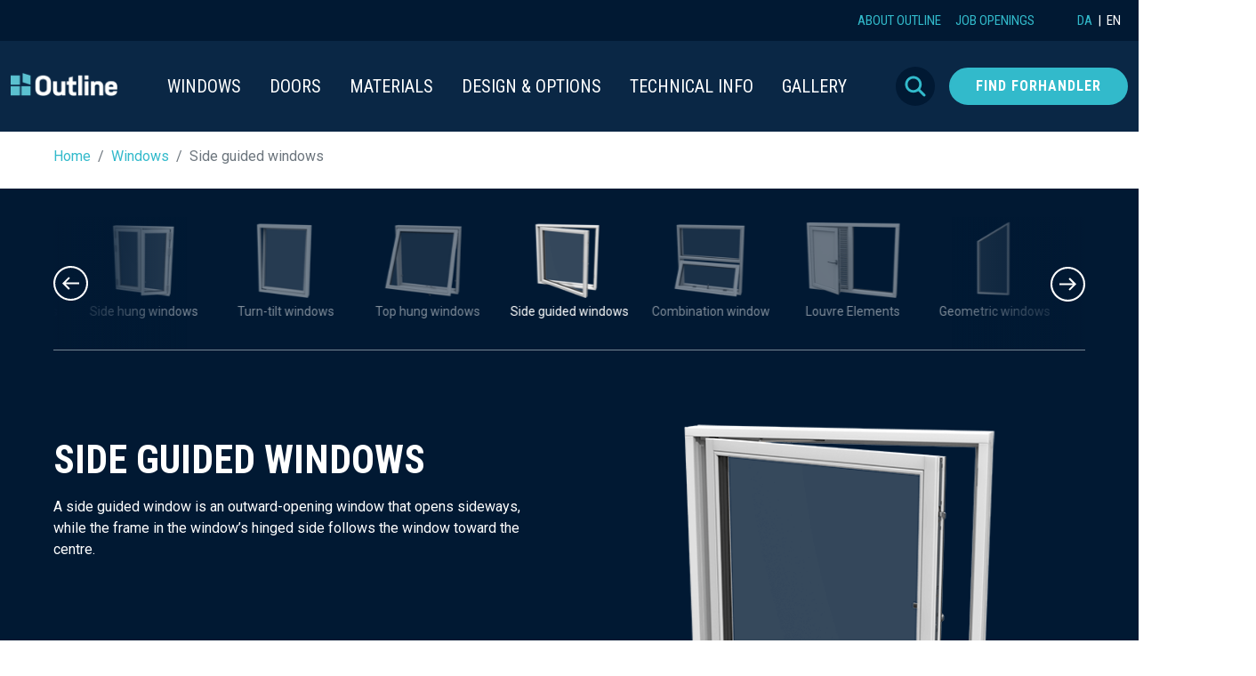

--- FILE ---
content_type: text/html; charset=utf-8
request_url: https://www.outline.dk/en/windows/side-guided-windows/
body_size: 13228
content:


<!DOCTYPE html>
<html lang="en">
<head>
    <meta charset="utf-8">
    <meta name="viewport" content="width=device-width, initial-scale=1">
    <title>Side guided windows</title>
<link rel="canonical" href="https://www.outline.dk/en/windows/side-guided-windows/"/>

    <style>
        :root {
        --bg-primary: #0a2745;--bg-secondary: #32bacb;--bg-tertiary: #011933;--bg-quaternary: #ebf3f4;--bg-quinary: #f6f7f8;--bg-senary: #ffffff;
        }</style>
        <link rel="preconnect" href="https://fonts.googleapis.com">
        <link rel="preconnect" crossorigin href="https://fonts.gstatic.com">
            <link rel="stylesheet" href="https://fonts.googleapis.com/css2?family=Roboto&amp;family=Roboto&#x2B;Condensed:wght@400..700&amp;display=swap">
        <link rel="shortcut icon" href="/favicons/outline/favicon.ico">
        <link rel="apple-touch-icon" sizes="76x76" href="/favicons/outline/apple-touch-icon.png">
        <link rel="icon" type="image/png" sizes="32x32" href="/favicons/outline/favicon-32x32.png">
        <link rel="icon" type="image/png" sizes="16x16" href="/favicons/outline/favicon-16x16.png">
        <link rel="manifest" href="/favicons/outline/site.webmanifest">
        <link rel="stylesheet" href="/css/outline/release.css?v=ZI5lqseDLlZtPhBoxTqJQnrWw01vAxzx_tZCDJwZdLk" />
        <script>(function (w, d, s, l, i) { w[l] = w[l] || []; w[l].push({ 'gtm.start': new Date().getTime(), event: 'gtm.js' }); var f = d.getElementsByTagName(s)[0], j = d.createElement(s), dl = l !== 'dataLayer' ? '&l=' + l : ''; j.async = true; j.src = 'https://www.googletagmanager.com/gtm.js?id=' + i + dl; f.parentNode.insertBefore(j, f); })(window, document, 'script', 'dataLayer', 'GTM-5QBLDQL');</script>
    


</head>
<body class="block-grid has-breadcrumbs has-page-title">
        <noscript>
            <iframe src="https://www.googletagmanager.com/ns.html?id=GTM-5QBLDQL" height="0" width="0" style="display: none; visibility: hidden"></iframe>
        </noscript>
    
        
    <header id="js-header" class="header parent-link-enabled">
        <div class="align-items-center align-items-lg-start container-xxl d-flex header-wrapper justify-content-between">

                <div class="branding mr-2">
                    <a href="/en/">
                        <img src="/media/ksvnp0yg/web-logo.png" alt="Web Logo" style="aspect-ratio:500/109;" width="500" />
                    </a>
                </div>
                <div class="nav-wrapper flex-grow-1">
                    <nav class="nav">
                        <div class="d-flex w-100 outline-primary-nav">
                            <ul class="primary-nav list-unstyled d-flex flex-column flex-lg-row justify-content-lg-end mb-0">
                                    <li class="primary-nav-item">
                                        <a class="position-relative has-children hide-children-on-desktop" href="/en/windows/">
                                            <span>Windows</span>
                                                <div class="icon-has-sub-pages">
                                                    <svg xmlns="http://www.w3.org/2000/svg" width="16" height="16" fill="currentColor" class="bi bi-chevron-down" viewBox="0 0 16 16">
                                                        <path fill-rule="evenodd" d="M1.646 4.646a.5.5 0 0 1 .708 0L8 10.293l5.646-5.647a.5.5 0 0 1 .708.708l-6 6a.5.5 0 0 1-.708 0l-6-6a.5.5 0 0 1 0-.708z" />
                                                    </svg>
                                                </div>
                                        </a>
                                            <ul class="primary-nav-item-sub-pages list-unstyled ">
                                                    <li class="primary-nav-item-sub-page">
                                                        <a class="position-relative" href="/en/windows/cottage-windows/">
                                                            Cottage windows
                                                        </a>
                                                    </li>
                                                    <li class="primary-nav-item-sub-page">
                                                        <a class="position-relative" href="/en/windows/dannebrog-windows/">
                                                            Dannebrog windows
                                                        </a>
                                                    </li>
                                                    <li class="primary-nav-item-sub-page">
                                                        <a class="position-relative" href="/en/windows/fixed-frame-windows/">
                                                            Fixed frame windows
                                                        </a>
                                                    </li>
                                                    <li class="primary-nav-item-sub-page">
                                                        <a class="position-relative" href="/en/windows/top-guided-windows/">
                                                            Top guided windows
                                                        </a>
                                                    </li>
                                                    <li class="primary-nav-item-sub-page">
                                                        <a class="position-relative" href="/en/windows/reversible-windows/">
                                                            Reversible windows
                                                        </a>
                                                    </li>
                                                    <li class="primary-nav-item-sub-page">
                                                        <a class="position-relative" href="/en/windows/side-hung-windows/">
                                                            Side hung windows
                                                        </a>
                                                    </li>
                                                    <li class="primary-nav-item-sub-page">
                                                        <a class="position-relative" href="/en/windows/turn-tilt-windows/">
                                                            Turn-tilt windows
                                                        </a>
                                                    </li>
                                                    <li class="primary-nav-item-sub-page">
                                                        <a class="position-relative" href="/en/windows/top-hung-windows/">
                                                            Top hung windows
                                                        </a>
                                                    </li>
                                                    <li class="primary-nav-item-sub-page">
                                                        <a class="position-relative" href="/en/windows/side-guided-windows/">
                                                            Side guided windows
                                                        </a>
                                                    </li>
                                                    <li class="primary-nav-item-sub-page">
                                                        <a class="position-relative" href="/en/windows/combination-window/">
                                                            Combination window
                                                        </a>
                                                    </li>
                                                    <li class="primary-nav-item-sub-page">
                                                        <a class="position-relative" href="/en/windows/louvre-elements/">
                                                            Louvre Elements
                                                        </a>
                                                    </li>
                                                    <li class="primary-nav-item-sub-page">
                                                        <a class="position-relative" href="/en/windows/geometric-windows/">
                                                            Geometric windows
                                                        </a>
                                                    </li>
                                            </ul>
                                    </li>
                                    <li class="primary-nav-item">
                                        <a class="position-relative has-children hide-children-on-desktop" href="/en/doors/">
                                            <span>Doors</span>
                                                <div class="icon-has-sub-pages">
                                                    <svg xmlns="http://www.w3.org/2000/svg" width="16" height="16" fill="currentColor" class="bi bi-chevron-down" viewBox="0 0 16 16">
                                                        <path fill-rule="evenodd" d="M1.646 4.646a.5.5 0 0 1 .708 0L8 10.293l5.646-5.647a.5.5 0 0 1 .708.708l-6 6a.5.5 0 0 1-.708 0l-6-6a.5.5 0 0 1 0-.708z" />
                                                    </svg>
                                                </div>
                                        </a>
                                            <ul class="primary-nav-item-sub-pages list-unstyled ">
                                                    <li class="primary-nav-item-sub-page">
                                                        <a class="position-relative" href="/en/doors/exterior-doors/">
                                                            Exterior doors
                                                        </a>
                                                    </li>
                                                    <li class="primary-nav-item-sub-page">
                                                        <a class="position-relative" href="/en/doors/patio-doors/">
                                                            Patio doors
                                                        </a>
                                                    </li>
                                                    <li class="primary-nav-item-sub-page">
                                                        <a class="position-relative" href="/en/doors/folding-doors/">
                                                            Folding doors
                                                        </a>
                                                    </li>
                                                    <li class="primary-nav-item-sub-page">
                                                        <a class="position-relative" href="/en/doors/sliding-doors/">
                                                            Sliding doors
                                                        </a>
                                                    </li>
                                                    <li class="primary-nav-item-sub-page">
                                                        <a class="position-relative" href="/en/doors/balcony-doors/">
                                                            Balcony doors
                                                        </a>
                                                    </li>
                                                    <li class="primary-nav-item-sub-page">
                                                        <a class="position-relative" href="/en/doors/daylight-sliding-door/">
                                                            Daylight Sliding door
                                                        </a>
                                                    </li>
                                            </ul>
                                    </li>
                                    <li class="primary-nav-item">
                                        <a class="position-relative has-children" href="/en/materials/">
                                            <span>Materials</span>
                                                <div class="icon-has-sub-pages">
                                                    <svg xmlns="http://www.w3.org/2000/svg" width="16" height="16" fill="currentColor" class="bi bi-chevron-down" viewBox="0 0 16 16">
                                                        <path fill-rule="evenodd" d="M1.646 4.646a.5.5 0 0 1 .708 0L8 10.293l5.646-5.647a.5.5 0 0 1 .708.708l-6 6a.5.5 0 0 1-.708 0l-6-6a.5.5 0 0 1 0-.708z" />
                                                    </svg>
                                                </div>
                                        </a>
                                            <ul class="primary-nav-item-sub-pages list-unstyled ">
                                                    <li class="primary-nav-item-sub-page">
                                                        <a class="position-relative" href="/en/materials/wood/">
                                                            Wood
                                                        </a>
                                                    </li>
                                                    <li class="primary-nav-item-sub-page">
                                                        <a class="position-relative" href="/en/materials/woodalu/">
                                                            Wood/alu
                                                        </a>
                                                    </li>
                                                    <li class="primary-nav-item-sub-page">
                                                        <a class="position-relative" href="/en/materials/woodalu-daylight/">
                                                            Wood/alu Daylight
                                                        </a>
                                                    </li>
                                            </ul>
                                    </li>
                                    <li class="primary-nav-item">
                                        <a class="position-relative has-children" href="/en/design-options/">
                                            <span>Design &amp; options</span>
                                                <div class="icon-has-sub-pages">
                                                    <svg xmlns="http://www.w3.org/2000/svg" width="16" height="16" fill="currentColor" class="bi bi-chevron-down" viewBox="0 0 16 16">
                                                        <path fill-rule="evenodd" d="M1.646 4.646a.5.5 0 0 1 .708 0L8 10.293l5.646-5.647a.5.5 0 0 1 .708.708l-6 6a.5.5 0 0 1-.708 0l-6-6a.5.5 0 0 1 0-.708z" />
                                                    </svg>
                                                </div>
                                        </a>
                                            <ul class="primary-nav-item-sub-pages list-unstyled ">
                                                    <li class="primary-nav-item-sub-page">
                                                        <a class="position-relative" href="/en/design-options/accessories/">
                                                            Accessories
                                                        </a>
                                                    </li>
                                                    <li class="primary-nav-item-sub-page">
                                                        <a class="position-relative" href="/en/design-options/glass/">
                                                            Glass
                                                        </a>
                                                    </li>
                                                    <li class="primary-nav-item-sub-page">
                                                        <a class="position-relative" href="/en/design-options/bars/">
                                                            Bars
                                                        </a>
                                                    </li>
                                                    <li class="primary-nav-item-sub-page">
                                                        <a class="position-relative" href="/en/design-options/profiles/">
                                                            Profiles
                                                        </a>
                                                    </li>
                                                    <li class="primary-nav-item-sub-page">
                                                        <a class="position-relative" href="/en/design-options/colours/">
                                                            Colours
                                                        </a>
                                                    </li>
                                                    <li class="primary-nav-item-sub-page">
                                                        <a class="position-relative" href="/en/design-options/security/">
                                                            Security
                                                        </a>
                                                    </li>
                                            </ul>
                                    </li>
                                    <li class="primary-nav-item">
                                        <a class="position-relative has-children" href="/en/technical-info/">
                                            <span>Technical info</span>
                                                <div class="icon-has-sub-pages">
                                                    <svg xmlns="http://www.w3.org/2000/svg" width="16" height="16" fill="currentColor" class="bi bi-chevron-down" viewBox="0 0 16 16">
                                                        <path fill-rule="evenodd" d="M1.646 4.646a.5.5 0 0 1 .708 0L8 10.293l5.646-5.647a.5.5 0 0 1 .708.708l-6 6a.5.5 0 0 1-.708 0l-6-6a.5.5 0 0 1 0-.708z" />
                                                    </svg>
                                                </div>
                                        </a>
                                            <ul class="primary-nav-item-sub-pages list-unstyled ">
                                                    <li class="primary-nav-item-sub-page">
                                                        <a class="position-relative" href="/en/technical-info/installation-user-instructions/">
                                                            Installation &amp; User Instructions
                                                        </a>
                                                    </li>
                                                    <li class="primary-nav-item-sub-page">
                                                        <a class="position-relative" href="/en/technical-info/product-support/">
                                                            Product Support
                                                        </a>
                                                    </li>
                                                    <li class="primary-nav-item-sub-page">
                                                        <a class="position-relative" href="/en/technical-info/videos/">
                                                            Videos
                                                        </a>
                                                    </li>
                                                    <li class="primary-nav-item-sub-page">
                                                        <a class="position-relative" href="/en/technical-info/technical-drawings/">
                                                            Technical Drawings
                                                        </a>
                                                    </li>
                                                    <li class="primary-nav-item-sub-page">
                                                        <a class="position-relative" href="/en/technical-info/bim-models/">
                                                            BIM-models
                                                        </a>
                                                    </li>
                                                    <li class="primary-nav-item-sub-page">
                                                        <a class="position-relative" href="/en/technical-info/measure-for-new-windows/">
                                                            Measure for new windows
                                                        </a>
                                                    </li>
                                                    <li class="primary-nav-item-sub-page">
                                                        <a class="position-relative" href="/en/technical-info/documentation/">
                                                            Documentation
                                                        </a>
                                                    </li>
                                            </ul>
                                    </li>
                                    <li class="primary-nav-item">
                                        <a class="position-relative" href="/en/gallery/">
                                            <span>Gallery</span>
                                        </a>
                                    </li>
                            </ul>
                                <div class="align-items-center d-flex flex-shrink-0">
                                        <div class="search-btn-wrapper">
                                            <a href="/en/search/" class="d-none d-lg-block btn-search js-btn-search-overlay" data-bs-toggle="modal" data-bs-target="#modal-search">Search</a>
                                        </div>
                                        <a href="/find-forhandler/" class="btn btn-primary btn-find-vendor-link text-uppercase flex-shrink-0">Find forhandler</a>
                                </div>
                        </div>
                            <ul class="secondary-nav list-unstyled d-flex flex-column flex-lg-row justify-content-lg-end mb-0">
                                    <li class="secondary-nav-item"><a href="/en/about-outline/" target="_self">About Outline</a></li>
                                    <li class="secondary-nav-item"><a href="/en/job-openings/" target="_self">Job openings</a></li>

                                        <li class="languagepicker-item secondary-nav-item">
                                                <a href="https://www.outline.dk/" class="">
                                                    DA
                                                </a>
                                                <a href="https://www.outline.dk/en/" class="selected">
                                                    EN
                                                </a>
                                        </li>


                            </ul>
                    </nav>
                </div>
                <div class="align-items-stretch d-flex nav-sm-screens">

                        <a href="/en/search/" class="d-lg-none btn-search js-btn-search-overlay" data-bs-toggle="modal" data-bs-target="#modal-search">Search</a>

                    <a id="js-shop-link-mobile" class="d-none js-shop-link basket-link icon-basket" href="">
                        <span class="cart-counter"></span>
                    </a>
                    <button id="js-burger-menu" class="hamburger hamburger--spin" type="button">
                        <span class="hamburger-box">
                            <span class="hamburger-inner"></span>
                        </span>
                    </button>
                </div>
        </div>
    </header>








        <div class="container-width w-100 mt-3 mb-4 py-0">
            <nav class="d-md-block d-none" aria-label="breadcrumb">
                <ol class="breadcrumb">
                    <li class="breadcrumb-item"><a href=/en/>Home</a></li><li class="breadcrumb-item"><a href=/en/windows/>Windows</a></li><li class="breadcrumb-item active" aria-current="page">Side guided windows</li>
                </ol>
            </nav>

                <a class="breadcrumb-mobile d-md-none d-block text-decoration-none" href="/en/windows/">&lt; Back to Windows</a>

        </div>

    <main class="main">
        

<div class="umb-block-grid"
     data-grid-columns="12;"
     style="--bs-columns: 12;">
    
<div class="umb-block-grid__layout-container">
        <div
            class="umb-block-grid__layout-item"
            data-content-element-type-alias="oneColumnSectionBlock"
            data-content-element-type-key="964feee4-efb3-4676-91a0-b960f26e9d92"
            data-element-udi="umb://element/b4bfa6df29324fe5a714d607bdd6ab7a"
            data-col-span="12"
            data-row-span="1"
            style=" --umb-block-grid--item-column-span: 12; --umb-block-grid--item-row-span: 1; ">
<section class="full-width"
         style="background-color:var(--bg-tertiary);"
has-background

bright-contrast
>
    <div class="section-inner-wrapper" style="">
        
<div class="grid umb-block-grid__area-container"
     style="--umb-block-grid--area-grid-columns: 12;">


<div class="umb-block-grid__area"
     data-area-col-span="12"
     data-area-row-span="1"
     data-area-alias="center"
     style="--bs-columns: 12;--umb-block-grid--area-column-span: 12; --umb-block-grid--area-row-span: 1;">
    
<div class="umb-block-grid__layout-container">
        <div
            class="umb-block-grid__layout-item"
            data-content-element-type-alias="siblingsSliderBlock"
            data-content-element-type-key="02a3e2f7-73e3-4db5-9f04-b8ef1cfce9d0"
            data-element-udi="umb://element/5e078c2d0efa40b8897a3e4d59bc9622"
            data-col-span="12"
            data-row-span="1"
            style=" --umb-block-grid--item-column-span: 12; --umb-block-grid--item-row-span: 1; ">

<div class="slider">
        <div class="siblings-slider position-relative overflow-hidden" data-items="12">
            <div class="swiper-wrapper">
                    <div class="slide swiper-slide opacity-50" data-index="0">
                        <a href="/en/windows/cottage-windows/" class="d-block text-center">
                                <picture class="image">
                                    <source type="image/webp" srcset="/media/l0rfbbsl/bondehusvindue-large.png?width=200&amp;quality=80&amp;v=1da447636914250&amp;format=webp">
                                    <img src="/media/l0rfbbsl/bondehusvindue-large.png?width=200&amp;quality=80&amp;v=1da447636914250" alt="Cottage windows" style="aspect-ratio:862/497;" width="200" class="w-100 h-100 object-fit-cover" />
                                </picture>
                            <div>Cottage windows</div>
                        </a>
                    </div>
                    <div class="slide swiper-slide opacity-50" data-index="1">
                        <a href="/en/windows/dannebrog-windows/" class="d-block text-center">
                                <picture class="image">
                                    <source type="image/webp" srcset="/media/brjhkgir/dannebrogsvindue-large.png?width=200&amp;quality=80&amp;v=1da447634769fb0&amp;format=webp">
                                    <img src="/media/brjhkgir/dannebrogsvindue-large.png?width=200&amp;quality=80&amp;v=1da447634769fb0" alt="Dannebrog windows" style="aspect-ratio:862/497;" width="200" class="w-100 h-100 object-fit-cover" />
                                </picture>
                            <div>Dannebrog windows</div>
                        </a>
                    </div>
                    <div class="slide swiper-slide opacity-50" data-index="2">
                        <a href="/en/windows/fixed-frame-windows/" class="d-block text-center">
                                <picture class="image">
                                    <source type="image/webp" srcset="/media/j1pp3ym2/fastkarm-vindue-large.png?width=200&amp;quality=80&amp;v=1da4476357f8430&amp;format=webp">
                                    <img src="/media/j1pp3ym2/fastkarm-vindue-large.png?width=200&amp;quality=80&amp;v=1da4476357f8430" alt="Fixed frame windows" style="aspect-ratio:862/497;" width="200" class="w-100 h-100 object-fit-cover" />
                                </picture>
                            <div>Fixed frame windows</div>
                        </a>
                    </div>
                    <div class="slide swiper-slide opacity-50" data-index="3">
                        <a href="/en/windows/top-guided-windows/" class="d-block text-center">
                                <picture class="image">
                                    <source type="image/webp" srcset="/media/z1lfq1nt/topstyret-vindue-large.png?width=200&amp;quality=80&amp;v=1da4476350c9e20&amp;format=webp">
                                    <img src="/media/z1lfq1nt/topstyret-vindue-large.png?width=200&amp;quality=80&amp;v=1da4476350c9e20" alt="Top guided windows" style="aspect-ratio:862/497;" width="200" class="w-100 h-100 object-fit-cover" />
                                </picture>
                            <div>Top guided windows</div>
                        </a>
                    </div>
                    <div class="slide swiper-slide opacity-50" data-index="4">
                        <a href="/en/windows/reversible-windows/" class="d-block text-center">
                                <picture class="image">
                                    <source type="image/webp" srcset="/media/ypydtfjn/topvende-vindue-large.png?width=200&amp;quality=80&amp;v=1da4476363dcb20&amp;format=webp">
                                    <img src="/media/ypydtfjn/topvende-vindue-large.png?width=200&amp;quality=80&amp;v=1da4476363dcb20" alt="Reversible windows" style="aspect-ratio:862/497;" width="200" class="w-100 h-100 object-fit-cover" />
                                </picture>
                            <div>Reversible windows</div>
                        </a>
                    </div>
                    <div class="slide swiper-slide opacity-50" data-index="5">
                        <a href="/en/windows/side-hung-windows/" class="d-block text-center">
                                <picture class="image">
                                    <source type="image/webp" srcset="/media/o5mftjgy/sidehaengt-vindue-large.png?width=200&amp;quality=80&amp;v=1da447635a29c90&amp;format=webp">
                                    <img src="/media/o5mftjgy/sidehaengt-vindue-large.png?width=200&amp;quality=80&amp;v=1da447635a29c90" alt="Side hung windows" style="aspect-ratio:862/497;" width="200" class="w-100 h-100 object-fit-cover" />
                                </picture>
                            <div>Side hung windows</div>
                        </a>
                    </div>
                    <div class="slide swiper-slide opacity-50" data-index="6">
                        <a href="/en/windows/turn-tilt-windows/" class="d-block text-center">
                                <picture class="image">
                                    <source type="image/webp" srcset="/media/nnufixd4/dreje-kip-vindue-large.png?width=200&amp;quality=80&amp;v=1da447635eff940&amp;format=webp">
                                    <img src="/media/nnufixd4/dreje-kip-vindue-large.png?width=200&amp;quality=80&amp;v=1da447635eff940" alt="Turn-tilt windows" style="aspect-ratio:862/497;" width="200" class="w-100 h-100 object-fit-cover" />
                                </picture>
                            <div>Turn-tilt windows</div>
                        </a>
                    </div>
                    <div class="slide swiper-slide opacity-50" data-index="7">
                        <a href="/en/windows/top-hung-windows/" class="d-block text-center">
                                <picture class="image">
                                    <source type="image/webp" srcset="/media/tappukom/tophaengt-vindue-large.png?width=200&amp;quality=80&amp;v=1da447636b8ee90&amp;format=webp">
                                    <img src="/media/tappukom/tophaengt-vindue-large.png?width=200&amp;quality=80&amp;v=1da447636b8ee90" alt="Top hung windows" style="aspect-ratio:862/497;" width="200" class="w-100 h-100 object-fit-cover" />
                                </picture>
                            <div>Top hung windows</div>
                        </a>
                    </div>
                    <div class="slide swiper-slide active" data-index="8">
                        <a href="/en/windows/side-guided-windows/" class="d-block text-center">
                                <picture class="image">
                                    <source type="image/webp" srcset="/media/l4ijdi1p/sidestyret-vindue-large.png?width=200&amp;quality=80&amp;v=1da447637022c90&amp;format=webp">
                                    <img src="/media/l4ijdi1p/sidestyret-vindue-large.png?width=200&amp;quality=80&amp;v=1da447637022c90" alt="Side guided windows" style="aspect-ratio:862/497;" width="200" class="w-100 h-100 object-fit-cover" />
                                </picture>
                            <div>Side guided windows</div>
                        </a>
                    </div>
                    <div class="slide swiper-slide opacity-50" data-index="9">
                        <a href="/en/windows/combination-window/" class="d-block text-center">
                                <picture class="image">
                                    <source type="image/webp" srcset="/media/ydqfk3oy/kombinationsvindue-large.png?width=200&amp;quality=80&amp;v=1da4476375380e0&amp;format=webp">
                                    <img src="/media/ydqfk3oy/kombinationsvindue-large.png?width=200&amp;quality=80&amp;v=1da4476375380e0" alt="Combination window" style="aspect-ratio:862/497;" width="200" class="w-100 h-100 object-fit-cover" />
                                </picture>
                            <div>Combination window</div>
                        </a>
                    </div>
                    <div class="slide swiper-slide opacity-50" data-index="10">
                        <a href="/en/windows/louvre-elements/" class="d-block text-center">
                                <picture class="image">
                                    <source type="image/webp" srcset="/media/fioc15gd/skoddevindue.png?width=200&amp;quality=80&amp;v=1da68b0a135a070&amp;format=webp">
                                    <img src="/media/fioc15gd/skoddevindue.png?width=200&amp;quality=80&amp;v=1da68b0a135a070" alt="Louvre Elements" style="aspect-ratio:862/497;" width="200" class="w-100 h-100 object-fit-cover" />
                                </picture>
                            <div>Louvre Elements</div>
                        </a>
                    </div>
                    <div class="slide swiper-slide opacity-50" data-index="11">
                        <a href="/en/windows/geometric-windows/" class="d-block text-center">
                                <picture class="image">
                                    <source type="image/webp" srcset="/media/qc5j3jvy/geometri.png?width=200&amp;quality=80&amp;v=1da44763789fa30&amp;format=webp">
                                    <img src="/media/qc5j3jvy/geometri.png?width=200&amp;quality=80&amp;v=1da44763789fa30" alt="Geometric windows" style="aspect-ratio:862/497;" width="200" class="w-100 h-100 object-fit-cover" />
                                </picture>
                            <div>Geometric windows</div>
                        </a>
                    </div>
            </div>
            <div class="swiper-button-prev"></div>
            <div class="swiper-button-next"></div>
        </div>
</div>        </div>
        <div
            class="umb-block-grid__layout-item"
            data-content-element-type-alias="block"
            data-content-element-type-key="ed735b51-9d94-4ffd-a83b-2c8ac4560e45"
            data-element-udi="umb://element/e1e3b0caa7ad49ef8471076446b2e8b9"
            data-col-span="6"
            data-row-span="1"
            style=" --umb-block-grid--item-column-span: 6; --umb-block-grid--item-row-span: 1; ">




<section class="block d-flex align-items-center" style="" no-background-color   data-theme="">

<div class="grid umb-block-grid__area-container"
     style="--umb-block-grid--area-grid-columns: 12;">


<div class="umb-block-grid__area"
     data-area-col-span="12"
     data-area-row-span="1"
     data-area-alias="blockArea"
     style="--bs-columns: 12;--umb-block-grid--area-column-span: 12; --umb-block-grid--area-row-span: 1;">
    
<div class="umb-block-grid__layout-container">
        <div
            class="umb-block-grid__layout-item"
            data-content-element-type-alias="richTextBlock"
            data-content-element-type-key="69de9db6-ec92-4989-a5f6-8437b8f3d5cd"
            data-element-udi="umb://element/28e201d52a344bdca9d50000042a9e2a"
            data-col-span="12"
            data-row-span="1"
            style=" --umb-block-grid--item-column-span: 12; --umb-block-grid--item-row-span: 1; ">

<div class="rich-text"><h1>SIDE GUIDED WINDOWS</h1>
<p>A side guided window is an outward-opening window that opens sideways, while the frame in the window’s hinged side follows the window toward the centre.</p>
<p> </p>
<p> </p>


<div class="available-variants d-flex justify-content-between py-4">
    <div class="available">WOOD</div>
    <div class="available">WOOD/ALU</div>
    <div class="available">NARROW PROFILE WOOD/ALU</div>
</div> 
<p> </p></div>        </div>
</div>

</div>
</div></section>
        </div>
        <div
            class="umb-block-grid__layout-item"
            data-content-element-type-alias="webrotate360Block"
            data-content-element-type-key="5257456c-6b81-4bd4-bf71-b3e482700179"
            data-element-udi="umb://element/65a61ab9e9724accb64efa49ec1d27d7"
            data-col-span="6"
            data-row-span="1"
            style=" --umb-block-grid--item-column-span: 6; --umb-block-grid--item-row-span: 1; ">

    <script src="/js/webrotate360.js?v=639034725780000000"></script>
    <div class="wr360embed"
         style="min-height:500px"
         data-imagerotator='{
            "xmlfile":"/media/_static/webrotate360/assets/360sidestyret/sidestyret360.xml",
            "lic": "aQpP8mqqGhnGGNRor71eipVhixQlvAPkozw7u/3wpPydCMT4Lh4OFBbr1YWVHL62fRmWxroccaB20yI2zex8Tw==",
                "basewidth" : 500,
                "minheight" : 500,
            "events" : false,
            "name" : ""
        }'></div>

        </div>
</div>

</div>
</div>
    </div>
</section>
        </div>
        <div
            class="umb-block-grid__layout-item"
            data-content-element-type-alias="oneColumnSectionBlock"
            data-content-element-type-key="964feee4-efb3-4676-91a0-b960f26e9d92"
            data-element-udi="umb://element/6b74c5c1a3724dfa898be1c0a237b0a3"
            data-col-span="12"
            data-row-span="1"
            style=" --umb-block-grid--item-column-span: 12; --umb-block-grid--item-row-span: 1; ">
<section class="full-width"
         style="background-color:var(--bg-senary);"
has-background


>
    <div class="section-inner-wrapper" style="">
        
<div class="grid umb-block-grid__area-container"
     style="--umb-block-grid--area-grid-columns: 12;">


<div class="umb-block-grid__area"
     data-area-col-span="12"
     data-area-row-span="1"
     data-area-alias="center"
     style="--bs-columns: 12;--umb-block-grid--area-column-span: 12; --umb-block-grid--area-row-span: 1;">
    
<div class="umb-block-grid__layout-container">
        <div
            class="umb-block-grid__layout-item"
            data-content-element-type-alias="linkBoxBlock"
            data-content-element-type-key="56a73241-9dbd-46aa-a1ff-3d24ae2b6a33"
            data-element-udi="umb://element/eba326c387934063991bdb1b648bf4de"
            data-col-span="12"
            data-row-span="1"
            style=" --umb-block-grid--item-column-span: 12; --umb-block-grid--item-row-span: 1; ">


<div  class="grid card --h-start --v-start --horizontal" style="--bs-gap: 0;"   data-span="12" data-theme="--bg-senary">

        <div class="card-media" style="width:50%;">
            <picture class="image-wrapper">
                <source srcset="/media/qkmlcgt3/sidehaengt-vinduer-outline.jpg?width=720&quality=80&v=1da447635aed190&bgcolor=ffffff&format=webp" type="image/webp">
                <img src="/media/qkmlcgt3/sidehaengt-vinduer-outline.jpg?width=720&quality=80&v=1da447635aed190&bgcolor=ffffff" alt="Sidehaengt Vinduer Outline" style="aspect-ratio:900/401;" width="900" />
            </picture>
        </div>

        <div class="card-content" style="width:50%;background-color:var(--bg-senary);">
            <div class="p-4 p-lg-5 d-flex flex-column flex-grow-1 justify-content-center">
                <div><h2>ADVANTAGES OF SIDE GUIDED WINDOWS</h2>
<ul>
<li>Can be polished from the inside, facilitating cleaning.</li>
<li>Enables effective ventilation.</li>
<li>Can be combined with side hung windows, as they visually resemble each other.</li>
<li>Available in 2- and 3- layer glass in wood or wood/aluminium.</li>
<li>Tailor-made solutions that can replace the windows in existing hole dimensions.</li>
</ul></div>
            </div>
        </div>
</div>        </div>
</div>

</div>
</div>
    </div>
</section>
        </div>
        <div
            class="umb-block-grid__layout-item"
            data-content-element-type-alias="oneColumnSectionBlock"
            data-content-element-type-key="964feee4-efb3-4676-91a0-b960f26e9d92"
            data-element-udi="umb://element/206819c8d4c044d18e6e64874068ae02"
            data-col-span="12"
            data-row-span="1"
            style=" --umb-block-grid--item-column-span: 12; --umb-block-grid--item-row-span: 1; ">
<section class="full-width lg-spacing-enabled"
         style="background-color:var(--bg-quaternary);"
has-background


>
    <div class="section-inner-wrapper" style="">
        
<div class="grid umb-block-grid__area-container"
     style="--umb-block-grid--area-grid-columns: 12;">


<div class="umb-block-grid__area"
     data-area-col-span="12"
     data-area-row-span="1"
     data-area-alias="center"
     style="--bs-columns: 12;--umb-block-grid--area-column-span: 12; --umb-block-grid--area-row-span: 1;">
    
<div class="umb-block-grid__layout-container">
        <div
            class="umb-block-grid__layout-item"
            data-content-element-type-alias="block"
            data-content-element-type-key="ed735b51-9d94-4ffd-a83b-2c8ac4560e45"
            data-element-udi="umb://element/a537d53c187d49e9af71221785aa0415"
            data-col-span="6"
            data-row-span="1"
            style=" --umb-block-grid--item-column-span: 6; --umb-block-grid--item-row-span: 1; ">




<section class="block has-background d-flex align-items-start" style="background-color:var(--bg-quinary);"    data-theme="--bg-quinary">

<div class="grid umb-block-grid__area-container"
     style="--umb-block-grid--area-grid-columns: 12;">


<div class="umb-block-grid__area"
     data-area-col-span="12"
     data-area-row-span="1"
     data-area-alias="blockArea"
     style="--bs-columns: 12;--umb-block-grid--area-column-span: 12; --umb-block-grid--area-row-span: 1;">
    
<div class="umb-block-grid__layout-container">
        <div
            class="umb-block-grid__layout-item"
            data-content-element-type-alias="richTextBlock"
            data-content-element-type-key="69de9db6-ec92-4989-a5f6-8437b8f3d5cd"
            data-element-udi="umb://element/9e2697ca184f46af93bc4057280d8676"
            data-col-span="12"
            data-row-span="1"
            style=" --umb-block-grid--item-column-span: 12; --umb-block-grid--item-row-span: 1; ">

<div class="rich-text"><h2>HIDDEN HINGES</h2>
<p>The side guided window has hidden hinges, and the side hung window differs in this respect, as it has visible hinges. The two window types, however, can be used in the same building, as they are very similar in appearance.</p></div>        </div>
</div>

</div>
</div></section>
        </div>
        <div
            class="umb-block-grid__layout-item"
            data-content-element-type-alias="block"
            data-content-element-type-key="ed735b51-9d94-4ffd-a83b-2c8ac4560e45"
            data-element-udi="umb://element/8e6c98c665c046fa85f23f8512ed7b05"
            data-col-span="6"
            data-row-span="1"
            style=" --umb-block-grid--item-column-span: 6; --umb-block-grid--item-row-span: 1; ">




<section class="block has-background d-flex align-items-start" style="background-color:var(--bg-senary);"    data-theme="--bg-senary">

<div class="grid umb-block-grid__area-container"
     style="--umb-block-grid--area-grid-columns: 12;">


<div class="umb-block-grid__area"
     data-area-col-span="12"
     data-area-row-span="1"
     data-area-alias="blockArea"
     style="--bs-columns: 12;--umb-block-grid--area-column-span: 12; --umb-block-grid--area-row-span: 1;">
    
<div class="umb-block-grid__layout-container">
        <div
            class="umb-block-grid__layout-item"
            data-content-element-type-alias="richTextBlock"
            data-content-element-type-key="69de9db6-ec92-4989-a5f6-8437b8f3d5cd"
            data-element-udi="umb://element/914ebb5d9d3845ab9c9755dc0458a57d"
            data-col-span="12"
            data-row-span="1"
            style=" --umb-block-grid--item-column-span: 12; --umb-block-grid--item-row-span: 1; ">

<div class="rich-text"><h3>TIP</h3>
<p>Choose a click valve so you can ventilate with a single click - without having to leave the window ajar. Click valves are also called venting valves, and they allow for ventilation without having to open the window. This way, you won't tempt uninvited guests with open windows.</p>
<p><a href="/design-og-tilvalg/tilbehoer/tilbehoer-til-vinduer/" title="Tilbehør til vinduer"><span class="btn btn-primary">SEe accessories</span></a></p></div>        </div>
        <div
            class="umb-block-grid__layout-item"
            data-content-element-type-alias="imageBlock"
            data-content-element-type-key="e91cd36f-4bdf-4c74-90bf-b2c85fd00dae"
            data-element-udi="umb://element/a03b1a999f954bd4b4e6abe4028d0aeb"
            data-col-span="12"
            data-row-span="1"
            style=" --umb-block-grid--item-column-span: 12; --umb-block-grid--item-row-span: 1; ">
<picture class="d-block text-center"><source srcset="/media/undjpimg/klikventil.jpg?width=1200&quality=80&v=1da447636214270&format=webp" type="image/webp"><img style="aspect-ratio:587/172;" class="image " width="1200" src="/media/undjpimg/klikventil.jpg?width=1200&quality=80&v=1da447636214270" title="Klikventil" alt="Klikventil" loading="lazy"></picture>
        </div>
</div>

</div>
</div></section>
        </div>
</div>

</div>
</div>
    </div>
</section>
        </div>
        <div
            class="umb-block-grid__layout-item"
            data-content-element-type-alias="oneColumnSectionBlock"
            data-content-element-type-key="964feee4-efb3-4676-91a0-b960f26e9d92"
            data-element-udi="umb://element/f3ee565945d645f698f5661704a42f0a"
            data-col-span="12"
            data-row-span="1"
            style=" --umb-block-grid--item-column-span: 12; --umb-block-grid--item-row-span: 1; ">
<section class="full-width lg-spacing-enabled"
         style=""

no-background-color

>
    <div class="section-inner-wrapper" style="">
        
<div class="grid umb-block-grid__area-container"
     style="--umb-block-grid--area-grid-columns: 12;">


<div class="umb-block-grid__area"
     data-area-col-span="12"
     data-area-row-span="1"
     data-area-alias="center"
     style="--bs-columns: 12;--umb-block-grid--area-column-span: 12; --umb-block-grid--area-row-span: 1;">
    
<div class="umb-block-grid__layout-container">
        <div
            class="umb-block-grid__layout-item"
            data-content-element-type-alias="block"
            data-content-element-type-key="ed735b51-9d94-4ffd-a83b-2c8ac4560e45"
            data-element-udi="umb://element/a38dad2cff48487da6cbaa92d1d2de1f"
            data-col-span="6"
            data-row-span="1"
            style=" --umb-block-grid--item-column-span: 6; --umb-block-grid--item-row-span: 1; ">



<style>.block_9699c064-910b-41e5-a8d6-ed1d8576a019:after{background-color: var(--bg-primary);}</style>
<section class="block bg-entire-section-enabled block_9699c064-910b-41e5-a8d6-ed1d8576a019 has-background d-flex align-items-start" style="background-color:var(--bg-primary);"  bright-contrast  data-theme="--bg-primary">

<div class="grid umb-block-grid__area-container"
     style="--umb-block-grid--area-grid-columns: 12;">


<div class="umb-block-grid__area"
     data-area-col-span="12"
     data-area-row-span="1"
     data-area-alias="blockArea"
     style="--bs-columns: 12;--umb-block-grid--area-column-span: 12; --umb-block-grid--area-row-span: 1;">
    
<div class="umb-block-grid__layout-container">
        <div
            class="umb-block-grid__layout-item"
            data-content-element-type-alias="imageBlock"
            data-content-element-type-key="e91cd36f-4bdf-4c74-90bf-b2c85fd00dae"
            data-element-udi="umb://element/d37c8cff42114d5a8c5960fc80dc0da5"
            data-col-span="12"
            data-row-span="1"
            style=" --umb-block-grid--item-column-span: 12; --umb-block-grid--item-row-span: 1; ">
<picture class="d-block text-center"><source srcset="/media/zyddurk5/trae-5.png?width=1200&quality=80&v=1da5db9f6f168c0&format=webp" type="image/webp"><img style="aspect-ratio:453/443;" class="image " width="1200" src="/media/zyddurk5/trae-5.png?width=1200&quality=80&v=1da5db9f6f168c0" title="Træ 5" alt="Træ 5" loading="lazy"></picture>
        </div>
        <div
            class="umb-block-grid__layout-item"
            data-content-element-type-alias="richTextBlock"
            data-content-element-type-key="69de9db6-ec92-4989-a5f6-8437b8f3d5cd"
            data-element-udi="umb://element/2fb068024c5c46b09f77fb91671b496a"
            data-col-span="12"
            data-row-span="1"
            style=" --umb-block-grid--item-column-span: 12; --umb-block-grid--item-row-span: 1; ">

<div class="rich-text"><h3 style="text-align: center;">WOod</h3>
<p style="text-align: center;">Windows and doors made of hardy Nordic pine trees. For those who want a natural material.</p>
<p style="text-align: center;"><a href="/en/materials/wood/" title="Wood"><span class="btn btn-primary" style="text-align: center;">Read more about wood</span></a></p></div>        </div>
</div>

</div>
</div></section>
        </div>
        <div
            class="umb-block-grid__layout-item"
            data-content-element-type-alias="block"
            data-content-element-type-key="ed735b51-9d94-4ffd-a83b-2c8ac4560e45"
            data-element-udi="umb://element/384b47403ee64129a1aa69c718974e19"
            data-col-span="6"
            data-row-span="1"
            style=" --umb-block-grid--item-column-span: 6; --umb-block-grid--item-row-span: 1; ">



<style>.block_7b1107d5-56f1-484b-b906-63a39086c70f:after{background-color: var(--bg-tertiary);}</style>
<section class="block bg-entire-section-enabled block_7b1107d5-56f1-484b-b906-63a39086c70f has-background d-flex align-items-start" style="background-color:var(--bg-tertiary);"  bright-contrast  data-theme="--bg-tertiary">

<div class="grid umb-block-grid__area-container"
     style="--umb-block-grid--area-grid-columns: 12;">


<div class="umb-block-grid__area"
     data-area-col-span="12"
     data-area-row-span="1"
     data-area-alias="blockArea"
     style="--bs-columns: 12;--umb-block-grid--area-column-span: 12; --umb-block-grid--area-row-span: 1;">
    
<div class="umb-block-grid__layout-container">
        <div
            class="umb-block-grid__layout-item"
            data-content-element-type-alias="imageBlock"
            data-content-element-type-key="e91cd36f-4bdf-4c74-90bf-b2c85fd00dae"
            data-element-udi="umb://element/f6af7388d4da46d0a159211eab70894b"
            data-col-span="12"
            data-row-span="1"
            style=" --umb-block-grid--item-column-span: 12; --umb-block-grid--item-row-span: 1; ">
<picture class="d-block text-center"><source srcset="/media/1urnhzfh/alu-5.png?width=1200&quality=80&v=1da5dba03d96510&format=webp" type="image/webp"><img style="aspect-ratio:452/443;" class="image " width="1200" src="/media/1urnhzfh/alu-5.png?width=1200&quality=80&v=1da5dba03d96510" title="Alu 5" alt="Alu 5" loading="lazy"></picture>
        </div>
        <div
            class="umb-block-grid__layout-item"
            data-content-element-type-alias="richTextBlock"
            data-content-element-type-key="69de9db6-ec92-4989-a5f6-8437b8f3d5cd"
            data-element-udi="umb://element/0d4d910915ee4d50a0f3337112f46b3e"
            data-col-span="12"
            data-row-span="1"
            style=" --umb-block-grid--item-column-span: 12; --umb-block-grid--item-row-span: 1; ">

<div class="rich-text"><h3 style="text-align: center;">Wood/alu</h3>
<p style="text-align: center;">The best of both worlds. Pine wood interior, and practical, weather-resistant aluminium coating on the exterior.</p>
<p style="text-align: center;"><a href="/en/materials/woodalu/" title="Wood/alu"><span class="btn btn-primary" style="text-align: center;">Read more about wood/alu</span></a></p></div>        </div>
</div>

</div>
</div></section>
        </div>
</div>

</div>
</div>
    </div>
</section>
        </div>
        <div
            class="umb-block-grid__layout-item"
            data-content-element-type-alias="oneColumnSectionBlock"
            data-content-element-type-key="964feee4-efb3-4676-91a0-b960f26e9d92"
            data-element-udi="umb://element/8b52be7ff31f4d28a89d81128dc1236d"
            data-col-span="12"
            data-row-span="1"
            style=" --umb-block-grid--item-column-span: 12; --umb-block-grid--item-row-span: 1; ">
<section class="full-width lg-spacing-enabled separator-enabled"
         style="background-color:var(--bg-quaternary);"
has-background


>
    <div class="section-inner-wrapper" style="">
        
<div class="grid umb-block-grid__area-container"
     style="--umb-block-grid--area-grid-columns: 12;">


<div class="umb-block-grid__area"
     data-area-col-span="12"
     data-area-row-span="1"
     data-area-alias="center"
     style="--bs-columns: 12;--umb-block-grid--area-column-span: 12; --umb-block-grid--area-row-span: 1;">
    
<div class="umb-block-grid__layout-container">
        <div
            class="umb-block-grid__layout-item"
            data-content-element-type-alias="block"
            data-content-element-type-key="ed735b51-9d94-4ffd-a83b-2c8ac4560e45"
            data-element-udi="umb://element/23669252dbf145369aea959570bc0b80"
            data-col-span="6"
            data-row-span="1"
            style=" --umb-block-grid--item-column-span: 6; --umb-block-grid--item-row-span: 1; ">




<section class="block d-flex align-items-start" style="" no-background-color   data-theme="">

<div class="grid umb-block-grid__area-container"
     style="--umb-block-grid--area-grid-columns: 12;">


<div class="umb-block-grid__area"
     data-area-col-span="12"
     data-area-row-span="1"
     data-area-alias="blockArea"
     style="--bs-columns: 12;--umb-block-grid--area-column-span: 12; --umb-block-grid--area-row-span: 1;">
    
<div class="umb-block-grid__layout-container">
        <div
            class="umb-block-grid__layout-item"
            data-content-element-type-alias="richTextBlock"
            data-content-element-type-key="69de9db6-ec92-4989-a5f6-8437b8f3d5cd"
            data-element-udi="umb://element/32614ba401b147d89a6d45f05de38f66"
            data-col-span="12"
            data-row-span="1"
            style=" --umb-block-grid--item-column-span: 12; --umb-block-grid--item-row-span: 1; ">

<div class="rich-text"><h4 style="text-align: center;">PROFILES</h4>
<p style="text-align: center;">On the interior, you can choose between two different profiles (moulding).</p></div>        </div>
        <div
            class="umb-block-grid__layout-item"
            data-content-element-type-alias="imageBlock"
            data-content-element-type-key="e91cd36f-4bdf-4c74-90bf-b2c85fd00dae"
            data-element-udi="umb://element/ea4fc78b125e4ba7bdf9fd3c9ef8af41"
            data-col-span="12"
            data-row-span="1"
            style=" --umb-block-grid--item-column-span: 12; --umb-block-grid--item-row-span: 1; ">
<picture class="d-block text-center"><source srcset="/media/trebh13k/25mm-uden-kehling.png?width=1200&quality=80&v=1da447653e1fd40&format=webp" type="image/webp"><img style="aspect-ratio:1024/735;" class="image " width="1200" src="/media/trebh13k/25mm-uden-kehling.png?width=1200&quality=80&v=1da447653e1fd40" title="25Mm Uden Kehling" alt="25Mm Uden Kehling" loading="lazy"></picture>
        </div>
        <div
            class="umb-block-grid__layout-item"
            data-content-element-type-alias="linkButtonBlock"
            data-content-element-type-key="1d05aa7a-16bd-4f3f-b094-023fd0bf0332"
            data-element-udi="umb://element/bc4ef2e2e3dd45159c181050d7192369"
            data-col-span="12"
            data-row-span="1"
            style=" --umb-block-grid--item-column-span: 12; --umb-block-grid--item-row-span: 1; ">

<div class="text-center">
    <a class="btn btn-primary" href="/en/design-options/profiles/">Profiles</a>
</div>        </div>
</div>

</div>
</div></section>
        </div>
        <div
            class="umb-block-grid__layout-item"
            data-content-element-type-alias="block"
            data-content-element-type-key="ed735b51-9d94-4ffd-a83b-2c8ac4560e45"
            data-element-udi="umb://element/94ded5a3f4714893aee85f0dbc947584"
            data-col-span="6"
            data-row-span="1"
            style=" --umb-block-grid--item-column-span: 6; --umb-block-grid--item-row-span: 1; ">




<section class="block d-flex align-items-start" style="" no-background-color   data-theme="">

<div class="grid umb-block-grid__area-container"
     style="--umb-block-grid--area-grid-columns: 12;">


<div class="umb-block-grid__area"
     data-area-col-span="12"
     data-area-row-span="1"
     data-area-alias="blockArea"
     style="--bs-columns: 12;--umb-block-grid--area-column-span: 12; --umb-block-grid--area-row-span: 1;">
    
<div class="umb-block-grid__layout-container">
        <div
            class="umb-block-grid__layout-item"
            data-content-element-type-alias="richTextBlock"
            data-content-element-type-key="69de9db6-ec92-4989-a5f6-8437b8f3d5cd"
            data-element-udi="umb://element/fe8e80a4aaf345919446b6d5fadb1eeb"
            data-col-span="12"
            data-row-span="1"
            style=" --umb-block-grid--item-column-span: 12; --umb-block-grid--item-row-span: 1; ">

<div class="rich-text"><h4 style="text-align: center;">BARS</h4>
<p style="text-align: center;">If you choose a design with rails, we offer three different energy label bars.</p></div>        </div>
        <div
            class="umb-block-grid__layout-item"
            data-content-element-type-alias="imageBlock"
            data-content-element-type-key="e91cd36f-4bdf-4c74-90bf-b2c85fd00dae"
            data-element-udi="umb://element/9363287b42d442dabd9a39c74ef1e059"
            data-col-span="12"
            data-row-span="1"
            style=" --umb-block-grid--item-column-span: 12; --umb-block-grid--item-row-span: 1; ">
<picture class="d-block text-center"><source srcset="/media/o0wdm4qg/sprosser-1.png?width=1200&quality=100&v=1da5d9b9107c310&format=webp" type="image/webp"><img style="aspect-ratio:500/359;" class="image " width="1200" src="/media/o0wdm4qg/sprosser-1.png?width=1200&quality=100&v=1da5d9b9107c310" title="Sprosser (3)" alt="Sprosser (3)" loading="lazy"></picture>
        </div>
        <div
            class="umb-block-grid__layout-item"
            data-content-element-type-alias="linkButtonBlock"
            data-content-element-type-key="1d05aa7a-16bd-4f3f-b094-023fd0bf0332"
            data-element-udi="umb://element/2aba167618ef4f7380f94052e5ee7717"
            data-col-span="12"
            data-row-span="1"
            style=" --umb-block-grid--item-column-span: 12; --umb-block-grid--item-row-span: 1; ">

<div class="text-center">
    <a class="btn btn-primary" href="/en/design-options/bars/">Bars</a>
</div>        </div>
</div>

</div>
</div></section>
        </div>
</div>

</div>
</div>
    </div>
</section>
        </div>
        <div
            class="umb-block-grid__layout-item"
            data-content-element-type-alias="oneColumnSectionBlock"
            data-content-element-type-key="964feee4-efb3-4676-91a0-b960f26e9d92"
            data-element-udi="umb://element/2ded8b60b4a240b1b2d614363dfa4663"
            data-col-span="12"
            data-row-span="1"
            style=" --umb-block-grid--item-column-span: 12; --umb-block-grid--item-row-span: 1; ">
<section class="full-width"
         style="background-color:var(--bg-tertiary);"
has-background

bright-contrast
>
    <div class="section-inner-wrapper" style="">
        
<div class="grid umb-block-grid__area-container"
     style="--umb-block-grid--area-grid-columns: 12;">


<div class="umb-block-grid__area"
     data-area-col-span="12"
     data-area-row-span="1"
     data-area-alias="center"
     style="--bs-columns: 12;--umb-block-grid--area-column-span: 12; --umb-block-grid--area-row-span: 1;">
    
<div class="umb-block-grid__layout-container">
        <div
            class="umb-block-grid__layout-item"
            data-content-element-type-alias="richTextBlock"
            data-content-element-type-key="69de9db6-ec92-4989-a5f6-8437b8f3d5cd"
            data-element-udi="umb://element/ea1968462af242f297c846441a9e724c"
            data-col-span="12"
            data-row-span="1"
            style=" --umb-block-grid--item-column-span: 12; --umb-block-grid--item-row-span: 1; ">

<div class="rich-text"><h2 style="text-align: center;">COLOURS</h2>
<p style="text-align: center;">In addition to our standard colours below, we offer delivery<br>in virtually all RAL colours for a small surcharge.</p></div>        </div>
        <div
            class="umb-block-grid__layout-item"
            data-content-element-type-alias="colorSliderBlock"
            data-content-element-type-key="87723e4b-b4ec-4ad7-adeb-553fa0accf48"
            data-element-udi="umb://element/034a69a59cf6421693427474c4513202"
            data-col-span="12"
            data-row-span="1"
            style=" --umb-block-grid--item-column-span: 12; --umb-block-grid--item-row-span: 1; ">


<div class="slider">
        <div class="color-slider position-relative">
            <div class="swiper-wrapper">
                    <div class="align-items-center justify-content-center d-flex overflow-hidden position-relative slide swiper-slide p-4">
                            <picture class="image">
                                <source type="image/webp" srcset="/media/ckwdrkdb/sort.png?quality=80&amp;v=1da505753441ac0&amp;format=webp">
                                <img src="/media/ckwdrkdb/sort.png?quality=80&amp;v=1da505753441ac0" alt="Jet Black&#xA;RAL 9005" loading="lazy" class="w-100 h-100 object-fit-cover"/>
                            </picture>
                    </div>
                    <div class="align-items-center justify-content-center d-flex overflow-hidden position-relative slide swiper-slide p-4">
                            <picture class="image">
                                <source type="image/webp" srcset="/media/xjojogsa/umbra-groen.png?quality=80&amp;v=1da5057534923d0&amp;format=webp">
                                <img src="/media/xjojogsa/umbra-groen.png?quality=80&amp;v=1da5057534923d0" alt="Umbra Green&#xA;NCS S8010-G30Y" loading="lazy" class="w-100 h-100 object-fit-cover"/>
                            </picture>
                    </div>
                    <div class="align-items-center justify-content-center d-flex overflow-hidden position-relative slide swiper-slide p-4">
                            <picture class="image">
                                <source type="image/webp" srcset="/media/5mklatlc/svensk-roed.png?quality=80&amp;v=1da5057533f86e0&amp;format=webp">
                                <img src="/media/5mklatlc/svensk-roed.png?quality=80&amp;v=1da5057533f86e0" alt="Swedish Red&#xA;NCS S4550-Y80R" loading="lazy" class="w-100 h-100 object-fit-cover"/>
                            </picture>
                    </div>
                    <div class="align-items-center justify-content-center d-flex overflow-hidden position-relative slide swiper-slide p-4">
                            <picture class="image">
                                <source type="image/webp" srcset="/media/lxfhuvq0/kobolt-blaa.png?quality=80&amp;v=1da5057533044a0&amp;format=webp">
                                <img src="/media/lxfhuvq0/kobolt-blaa.png?quality=80&amp;v=1da5057533044a0" alt="Cobalt Blue&#xA;RAL 5013" loading="lazy" class="w-100 h-100 object-fit-cover"/>
                            </picture>
                    </div>
                    <div class="align-items-center justify-content-center d-flex overflow-hidden position-relative slide swiper-slide p-4">
                            <picture class="image">
                                <source type="image/webp" srcset="/media/lbrlj1up/hvid.png?quality=80&amp;v=1da505753354db0&amp;format=webp">
                                <img src="/media/lbrlj1up/hvid.png?quality=80&amp;v=1da505753354db0" alt="White&#xA;RAL 9010" loading="lazy" class="w-100 h-100 object-fit-cover"/>
                            </picture>
                    </div>
                    <div class="align-items-center justify-content-center d-flex overflow-hidden position-relative slide swiper-slide p-4">
                            <picture class="image">
                                <source type="image/webp" srcset="/media/yxubyoml/antricit-graa.png?quality=80&amp;v=1da5057531bf950&amp;format=webp">
                                <img src="/media/yxubyoml/antricit-graa.png?quality=80&amp;v=1da5057531bf950" alt="Anthracite Grey&#xA;RAL 7016" loading="lazy" class="w-100 h-100 object-fit-cover"/>
                            </picture>
                    </div>
                    <div class="align-items-center justify-content-center d-flex overflow-hidden position-relative slide swiper-slide p-4">
                            <picture class="image">
                                <source type="image/webp" srcset="/media/qaaoffsb/lys-graa.png?quality=80&amp;v=1da5057533a7dd0&amp;format=webp">
                                <img src="/media/qaaoffsb/lys-graa.png?quality=80&amp;v=1da5057533a7dd0" alt="Light Grey&#xA;RAL 7035" loading="lazy" class="w-100 h-100 object-fit-cover"/>
                            </picture>
                    </div>
                    <div class="align-items-center justify-content-center d-flex overflow-hidden position-relative slide swiper-slide p-4">
                            <picture class="image">
                                <source type="image/webp" srcset="/media/i33hydm0/fyr-groen.png?quality=80&amp;v=1da5057532a9f50&amp;format=webp">
                                <img src="/media/i33hydm0/fyr-groen.png?quality=80&amp;v=1da5057532a9f50" alt="Fir Green&#xA;RAL 6009" loading="lazy" class="w-100 h-100 object-fit-cover"/>
                            </picture>
                    </div>
                    <div class="align-items-center justify-content-center d-flex overflow-hidden position-relative slide swiper-slide p-4">
                            <picture class="image">
                                <source type="image/webp" srcset="/media/3dwe5lyq/creme-hvid.png?quality=80&amp;v=1da505753252110&amp;format=webp">
                                <img src="/media/3dwe5lyq/creme-hvid.png?quality=80&amp;v=1da505753252110" alt="Cream&#xA;RAL 9001" loading="lazy" class="w-100 h-100 object-fit-cover"/>
                            </picture>
                    </div>
                    <div class="align-items-center justify-content-center d-flex overflow-hidden position-relative slide swiper-slide p-4">
                            <picture class="image">
                                <source type="image/webp" srcset="/media/2xcan3bk/mahogni.png?quality=80&amp;v=1da59cdf69cf460&amp;format=webp">
                                <img src="/media/2xcan3bk/mahogni.png?quality=80&amp;v=1da59cdf69cf460" alt="Mahogany Brown&#xA;RAL 8016" loading="lazy" class="w-100 h-100 object-fit-cover"/>
                            </picture>
                    </div>
            </div>
            <div class="swiper-button-prev"></div>
            <div class="swiper-button-next"></div>
        </div>
        <div class="color-slider-thumbs mb-5 mx-auto" thumbsSlider style="max-width: 900px" data-items="10">
            <div class="swiper-wrapper">
                    <div class="slide swiper-slide text-center">
                        <div class="align-items-center d-flex justify-content-center mb-3 slide-color-wrapper mx-auto">
                            <div class="slide-color rounded-circle shadow" style="background-color:#0e0e10"></div>
                        </div>
                        <span class="slide-name small lh-sm">Jet Black
RAL 9005</span>
                    </div>
                    <div class="slide swiper-slide text-center">
                        <div class="align-items-center d-flex justify-content-center mb-3 slide-color-wrapper mx-auto">
                            <div class="slide-color rounded-circle shadow" style="background-color:#3f5842"></div>
                        </div>
                        <span class="slide-name small lh-sm">Umbra Green
NCS S8010-G30Y</span>
                    </div>
                    <div class="slide swiper-slide text-center">
                        <div class="align-items-center d-flex justify-content-center mb-3 slide-color-wrapper mx-auto">
                            <div class="slide-color rounded-circle shadow" style="background-color:#822d23"></div>
                        </div>
                        <span class="slide-name small lh-sm">Swedish Red
NCS S4550-Y80R</span>
                    </div>
                    <div class="slide swiper-slide text-center">
                        <div class="align-items-center d-flex justify-content-center mb-3 slide-color-wrapper mx-auto">
                            <div class="slide-color rounded-circle shadow" style="background-color:#193153"></div>
                        </div>
                        <span class="slide-name small lh-sm">Cobalt Blue
RAL 5013</span>
                    </div>
                    <div class="slide swiper-slide text-center">
                        <div class="align-items-center d-flex justify-content-center mb-3 slide-color-wrapper mx-auto">
                            <div class="slide-color rounded-circle shadow" style="background-color:#f9f7f4"></div>
                        </div>
                        <span class="slide-name small lh-sm">White
RAL 9010</span>
                    </div>
                    <div class="slide swiper-slide text-center">
                        <div class="align-items-center d-flex justify-content-center mb-3 slide-color-wrapper mx-auto">
                            <div class="slide-color rounded-circle shadow" style="background-color:#222c33"></div>
                        </div>
                        <span class="slide-name small lh-sm">Anthracite Grey
RAL 7016</span>
                    </div>
                    <div class="slide swiper-slide text-center">
                        <div class="align-items-center d-flex justify-content-center mb-3 slide-color-wrapper mx-auto">
                            <div class="slide-color rounded-circle shadow" style="background-color:#c5c7c4"></div>
                        </div>
                        <span class="slide-name small lh-sm">Light Grey
RAL 7035</span>
                    </div>
                    <div class="slide swiper-slide text-center">
                        <div class="align-items-center d-flex justify-content-center mb-3 slide-color-wrapper mx-auto">
                            <div class="slide-color rounded-circle shadow" style="background-color:#244030"></div>
                        </div>
                        <span class="slide-name small lh-sm">Fir Green
RAL 6009</span>
                    </div>
                    <div class="slide swiper-slide text-center">
                        <div class="align-items-center d-flex justify-content-center mb-3 slide-color-wrapper mx-auto">
                            <div class="slide-color rounded-circle shadow" style="background-color:#e9e0d2"></div>
                        </div>
                        <span class="slide-name small lh-sm">Cream
RAL 9001</span>
                    </div>
                    <div class="slide swiper-slide text-center">
                        <div class="align-items-center d-flex justify-content-center mb-3 slide-color-wrapper mx-auto">
                            <div class="slide-color rounded-circle shadow" style="background-color:#4c2b20"></div>
                        </div>
                        <span class="slide-name small lh-sm">Mahogany Brown
RAL 8016</span>
                    </div>
            </div>
        </div>
            <div class="text-center">
                <a class="btn btn-secondary" href="/design-og-tilvalg/farver/">Browse all colours</a>
            </div>
</div>        </div>
</div>

</div>
</div>
    </div>
</section>
        </div>
        <div
            class="umb-block-grid__layout-item"
            data-content-element-type-alias="oneColumnSectionBlock"
            data-content-element-type-key="964feee4-efb3-4676-91a0-b960f26e9d92"
            data-element-udi="umb://element/39e82576bb46433cb41bd00430e4e034"
            data-col-span="12"
            data-row-span="1"
            style=" --umb-block-grid--item-column-span: 12; --umb-block-grid--item-row-span: 1; ">
<section class="full-width"
         style="background-color:var(--bg-senary);"
has-background


>
    <div class="section-inner-wrapper" style="">
        
<div class="grid umb-block-grid__area-container"
     style="--umb-block-grid--area-grid-columns: 12;">


<div class="umb-block-grid__area"
     data-area-col-span="12"
     data-area-row-span="1"
     data-area-alias="center"
     style="--bs-columns: 12;--umb-block-grid--area-column-span: 12; --umb-block-grid--area-row-span: 1;">
    
<div class="umb-block-grid__layout-container">
        <div
            class="umb-block-grid__layout-item"
            data-content-element-type-alias="linkBoxBlock"
            data-content-element-type-key="56a73241-9dbd-46aa-a1ff-3d24ae2b6a33"
            data-element-udi="umb://element/4866c97ab5894d5786d04fa738ef589b"
            data-col-span="12"
            data-row-span="1"
            style=" --umb-block-grid--item-column-span: 12; --umb-block-grid--item-row-span: 1; ">


<div  class="grid card --h-start --v-start --horizontal" style="--bs-gap: 0;"   data-span="12" data-theme="--bg-senary">

        <div class="card-media" style="width:50%;">
            <picture class="image-wrapper">
                <source srcset="/media/aquj4rjj/designgalleri.jpg?width=720&quality=80&v=1da4475f3a41490&bgcolor=ffffff&format=webp" type="image/webp">
                <img src="/media/aquj4rjj/designgalleri.jpg?width=720&quality=80&v=1da4475f3a41490&bgcolor=ffffff" alt="Designgalleri" style="aspect-ratio:1400/928;" width="1400" />
            </picture>
        </div>

        <div class="card-content" style="width:50%;background-color:var(--bg-senary);">
            <div class="p-4 p-lg-5 d-flex flex-column flex-grow-1 justify-content-center">
                <div><h2>TEST THE LOOK WITH DESIGN GALLERY</h2>
<p>The Design Gallery paints a perfect picture of what your house will look like with new windows, doors, roof and facade.</p>
<p><a href="/inspiration/designgalleri/" title="Designgalleri"><span class="btn btn-primary">design gallery</span></a></p></div>
            </div>
        </div>
</div>        </div>
</div>

</div>
</div>
    </div>
</section>
        </div>
        <div
            class="umb-block-grid__layout-item"
            data-content-element-type-alias="oneColumnSectionBlock"
            data-content-element-type-key="964feee4-efb3-4676-91a0-b960f26e9d92"
            data-element-udi="umb://element/1aa0b340c4c34b97916b03d34049b1be"
            data-col-span="12"
            data-row-span="1"
            style=" --umb-block-grid--item-column-span: 12; --umb-block-grid--item-row-span: 1; ">
<section class="full-width lg-spacing-enabled"
         style="background-color:var(--bg-quaternary);"
has-background


>
    <div class="section-inner-wrapper" style="">
        
<div class="grid umb-block-grid__area-container"
     style="--umb-block-grid--area-grid-columns: 12;">


<div class="umb-block-grid__area"
     data-area-col-span="12"
     data-area-row-span="1"
     data-area-alias="center"
     style="--bs-columns: 12;--umb-block-grid--area-column-span: 12; --umb-block-grid--area-row-span: 1;">
    
<div class="umb-block-grid__layout-container">
        <div
            class="umb-block-grid__layout-item"
            data-content-element-type-alias="sharedContentBlock"
            data-content-element-type-key="68b640ea-364c-42f3-a5ab-4c534d6d600c"
            data-element-udi="umb://element/f7e7843157a748bc8151a5c26d104b3d"
            data-col-span="6"
            data-row-span="1"
            style=" --umb-block-grid--item-column-span: 6; --umb-block-grid--item-row-span: 1; ">



<div class="umb-block-grid"
     data-grid-columns="12;"
     style="--bs-columns: 12;">
    
<div class="umb-block-grid__layout-container">
        <div
            class="umb-block-grid__layout-item"
            data-content-element-type-alias="oneColumnSectionBlock"
            data-content-element-type-key="964feee4-efb3-4676-91a0-b960f26e9d92"
            data-element-udi="umb://element/d06a9994d4b14dc384e52417b6a4eb10"
            data-col-span="12"
            data-row-span="1"
            style=" --umb-block-grid--item-column-span: 12; --umb-block-grid--item-row-span: 1; ">
<section class="full-width"
         style=""

no-background-color

>
    <div class="section-inner-wrapper" style="">
        
<div class="grid umb-block-grid__area-container"
     style="--umb-block-grid--area-grid-columns: 12;">


<div class="umb-block-grid__area"
     data-area-col-span="12"
     data-area-row-span="1"
     data-area-alias="center"
     style="--bs-columns: 12;--umb-block-grid--area-column-span: 12; --umb-block-grid--area-row-span: 1;">
    
<div class="umb-block-grid__layout-container">
        <div
            class="umb-block-grid__layout-item"
            data-content-element-type-alias="linkBoxBlock"
            data-content-element-type-key="56a73241-9dbd-46aa-a1ff-3d24ae2b6a33"
            data-element-udi="umb://element/7037174b20a0411c9cf7ddc8ec74b6ef"
            data-col-span="12"
            data-row-span="1"
            style=" --umb-block-grid--item-column-span: 12; --umb-block-grid--item-row-span: 1; ">


<div  class="grid card --h-start --v-start --vertical" style="--bs-gap: 0;"   data-span="12" data-theme="--bg-quaternary">

        <div class="card-media" style="width:50%;">
            <picture class="image-wrapper">
                <source srcset="/media/n4kdsins/dobbelt-haeveskyde_inde1.jpg?width=720&quality=80&v=1da4475e0ead640&bgcolor=ebf3f4&format=webp" type="image/webp">
                <img src="/media/n4kdsins/dobbelt-haeveskyde_inde1.jpg?width=720&quality=80&v=1da4475e0ead640&bgcolor=ebf3f4" alt="Dobbelt Hæveskyde Inde1" style="aspect-ratio:5200/3744;" width="5200" />
            </picture>
        </div>

        <div class="card-content" style="width:50%;background-color:var(--bg-quaternary);">
            <div class="p-4 p-lg-5 d-flex flex-column flex-grow-1">
                <div><h3>Inspiration</h3>
<p>Find inspiration for your house in our gallery</p>
<p><a href="/en/gallery/" title="Gallery"><span class="btn btn-secondary"><span class="btn-ghost">Get inspired here</span></span></a></p></div>
            </div>
        </div>
</div>        </div>
</div>

</div>
</div>
    </div>
</section>
        </div>
</div>

</div>
        </div>
        <div
            class="umb-block-grid__layout-item"
            data-content-element-type-alias="sharedContentBlock"
            data-content-element-type-key="68b640ea-364c-42f3-a5ab-4c534d6d600c"
            data-element-udi="umb://element/2a6a77eec981483db173c16a9903ff70"
            data-col-span="6"
            data-row-span="1"
            style=" --umb-block-grid--item-column-span: 6; --umb-block-grid--item-row-span: 1; ">



<div class="umb-block-grid"
     data-grid-columns="12;"
     style="--bs-columns: 12;">
    
<div class="umb-block-grid__layout-container">
        <div
            class="umb-block-grid__layout-item"
            data-content-element-type-alias="oneColumnSectionBlock"
            data-content-element-type-key="964feee4-efb3-4676-91a0-b960f26e9d92"
            data-element-udi="umb://element/5ee0e914674848358992658885dad6a0"
            data-col-span="12"
            data-row-span="1"
            style=" --umb-block-grid--item-column-span: 12; --umb-block-grid--item-row-span: 1; ">
<section class="full-width"
         style=""

no-background-color

>
    <div class="section-inner-wrapper" style="">
        
<div class="grid umb-block-grid__area-container"
     style="--umb-block-grid--area-grid-columns: 12;">


<div class="umb-block-grid__area"
     data-area-col-span="12"
     data-area-row-span="1"
     data-area-alias="center"
     style="--bs-columns: 12;--umb-block-grid--area-column-span: 12; --umb-block-grid--area-row-span: 1;">
    
<div class="umb-block-grid__layout-container">
        <div
            class="umb-block-grid__layout-item"
            data-content-element-type-alias="linkBoxBlock"
            data-content-element-type-key="56a73241-9dbd-46aa-a1ff-3d24ae2b6a33"
            data-element-udi="umb://element/773aebc97a1542909f8df08a8ef07d07"
            data-col-span="12"
            data-row-span="1"
            style=" --umb-block-grid--item-column-span: 12; --umb-block-grid--item-row-span: 1; ">


<div  class="grid card --h-start --v-start --vertical" style="--bs-gap: 0;"   data-span="12" data-theme="--bg-quaternary">

        <div class="card-media" style="width:50%;">
            <picture class="image-wrapper">
                <source srcset="/media/4f5hkkls/contact-outline.jpg?width=720&quality=80&v=1da4476478e0390&bgcolor=ebf3f4&format=webp" type="image/webp">
                <img src="/media/4f5hkkls/contact-outline.jpg?width=720&quality=80&v=1da4476478e0390&bgcolor=ebf3f4" alt="Contact Outline" style="aspect-ratio:4922/3139;" width="4922" />
            </picture>
        </div>

        <div class="card-content" style="width:50%;background-color:var(--bg-quaternary);">
            <div class="p-4 p-lg-5 d-flex flex-column flex-grow-1">
                <div><h3 style="text-align: left;">Find contact details</h3>
<p><a href="/en/contact/" title="Contact"><span class="btn btn-secondary" style="text-align: left;"><span class="btn-ghost">Contact Outline</span></span></a></p></div>
            </div>
        </div>
</div>        </div>
</div>

</div>
</div>
    </div>
</section>
        </div>
</div>

</div>
        </div>
</div>

</div>
</div>
    </div>
</section>
        </div>
</div>

</div>

    </main>

    
    <footer class="footer">
        
<div class="umb-block-grid"
     data-grid-columns="12;"
     style="--bs-columns: 12;">
    
<div class="umb-block-grid__layout-container">
        <div
            class="umb-block-grid__layout-item"
            data-content-element-type-alias="oneColumnSectionBlock"
            data-content-element-type-key="964feee4-efb3-4676-91a0-b960f26e9d92"
            data-element-udi="umb://element/fea0c3deb37d4bff87b4db300492e36c"
            data-col-span="12"
            data-row-span="1"
            style=" --umb-block-grid--item-column-span: 12; --umb-block-grid--item-row-span: 1; ">
<section class="full-width"
         style="background-color:var(--bg-primary);"
has-background

bright-contrast
>
    <div class="section-inner-wrapper" style="">
        
<div class="grid umb-block-grid__area-container"
     style="--umb-block-grid--area-grid-columns: 12;">


<div class="umb-block-grid__area"
     data-area-col-span="12"
     data-area-row-span="1"
     data-area-alias="center"
     style="--bs-columns: 12;--umb-block-grid--area-column-span: 12; --umb-block-grid--area-row-span: 1;">
    
<div class="umb-block-grid__layout-container">
        <div
            class="umb-block-grid__layout-item"
            data-content-element-type-alias="richTextBlock"
            data-content-element-type-key="69de9db6-ec92-4989-a5f6-8437b8f3d5cd"
            data-element-udi="umb://element/cf513308e7d54b98875075a8180331fc"
            data-col-span="3"
            data-row-span="1"
            style=" --umb-block-grid--item-column-span: 3; --umb-block-grid--item-row-span: 1; ">

<div class="rich-text"><h3>OUTLINE VINDUER​</h3>
<p>FABRIKSVEJ 4<br>9640 FARSØ<br>CVR <span>29189110</span></p>
<p><a href="https://www.linkedin.com/company/outline-vinduer-a-s/"><img src="/media/1ghpad0s/linkedin-icon.svg" alt=""></a>&nbsp; &nbsp; <a rel="noopener" href="https://www.facebook.com/Outline.vinduer/" target="_blank"><img src="/media/04hbgvjv/facebook-icon.svg" alt=""></a>&nbsp; &nbsp; <a rel="noopener" href="https://www.instagram.com/outlinevinduer/?igshid=MzRIODBiNWFIZA" target="_blank" data-anchor="?igshid=MzRIODBiNWFIZA"><img src="https://outlinecore.beta2.inwido.dk/media/blabdvye/square-instagram.svg?rmode=max&amp;width=33&amp;height=38" alt="" width="33" height="38"></a></p></div>        </div>
        <div
            class="umb-block-grid__layout-item"
            data-content-element-type-alias="richTextBlock"
            data-content-element-type-key="69de9db6-ec92-4989-a5f6-8437b8f3d5cd"
            data-element-udi="umb://element/ec9f3130d4624011839cbd81ca43c3f7"
            data-col-span="3"
            data-row-span="1"
            style=" --umb-block-grid--item-column-span: 3; --umb-block-grid--item-row-span: 1; ">

<div class="rich-text"><p><a href="/en/windows/" title="Windows">Windows</a></p>
<p><a href="/en/doors/" title="Doors">Doors</a></p>
<ul class="list-unstyled">
<li><a href="/en/gallery/" title="Gallery">Gallery</a></li>
</ul>
<ul class="list-unstyled">
<li><a href="https://www.outline.dk/en/design-options/accessories/">Accessories</a></li>
</ul>
<ul class="list-unstyled">
<li><a href="https://www.outline.dk/en/job-openings/">Job openings</a></li>
</ul>
<p><a href="/sitemap/" title="Sitemap">Sitemap</a></p></div>        </div>
        <div
            class="umb-block-grid__layout-item"
            data-content-element-type-alias="richTextBlock"
            data-content-element-type-key="69de9db6-ec92-4989-a5f6-8437b8f3d5cd"
            data-element-udi="umb://element/17c209bc84f54132a8747872e47b20b0"
            data-col-span="3"
            data-row-span="1"
            style=" --umb-block-grid--item-column-span: 3; --umb-block-grid--item-row-span: 1; ">

<div class="rich-text"><ul class="list-unstyled">
<li><a href="https://www.outline.dk/en/technical-info/product-support/">Product Support</a></li>
</ul>
<ul class="list-unstyled">
<li><a href="https://www.outline.dk/en/technical-info/technical-drawings/">Technical Drawings</a></li>
</ul>
<ul class="list-unstyled">
<li><a href="https://www.outline.dk/en/contact/">Contact</a></li>
</ul>
<ul class="list-unstyled">
<li><a href="https://www.outline.dk/en/about-outline/">About Outline</a></li>
</ul>
<ul class="list-unstyled">
<li><a href="https://www.outline.dk/en/materials/">Materials</a></li>
</ul>
<p>&nbsp;</p></div>        </div>
        <div
            class="umb-block-grid__layout-item"
            data-content-element-type-alias="richTextBlock"
            data-content-element-type-key="69de9db6-ec92-4989-a5f6-8437b8f3d5cd"
            data-element-udi="umb://element/ad19edc02d634875bad3fede971fd066"
            data-col-span="3"
            data-row-span="1"
            style=" --umb-block-grid--item-column-span: 3; --umb-block-grid--item-row-span: 1; ">

<div class="rich-text"><div class="trustpilot-widget" data-locale="da-DK" data-template-id="53aa8807dec7e10d38f59f32" data-businessunit-id="4691c3cc000064000500223d" data-style-height="150px" data-style-width="100%" data-theme="dark"><a rel="noopener" href="https://dk.trustpilot.com/review/www.outline.dk" target="_blank">Trustpilot</a></div>
<p style="text-align: right;"><img src="/media/z0hly2de/farsoe-logo-big.png" alt="">&nbsp;</p></div>        </div>
</div>

</div>
</div>
    </div>
</section>
        </div>
</div>

</div>

    </footer>
    <style>
        .footer {
        --bg-primary: #0a2745;--bg-secondary: #32bacb;--bg-tertiary: #011933;--bg-quaternary: #ebf3f4;--bg-quinary: #f6f7f8;--bg-senary: #ffffff;
        }
    </style>


        <div class="modal modal-lg fade" id="modal-search" tabindex="-1" aria-labelledby="modal-search-label" aria-hidden="true">
            <div class="modal-dialog">
                <div class="modal-content">
                    <div class="modal-header border-0">
                        <button type="button" class="btn-close" data-bs-dismiss="modal" aria-label="Close"></button>
                    </div>
                    <div class="modal-body pt-0 mx-auto" style="max-width: 540px;">
                        <div class="grid">
                            <div class="search-input-wrapper g-col-12">
                                <input id="js-overlay-search-url" type="hidden" value="https://www.outline.dk/en/search/" />
                                <input id="js-overlay-search-query" type="text" placeholder="Search the site" class="search-field" />
                                <button type="button" id="js-overlay-search-button" class="btn btn-submit-search">Search</button>
                            </div>
                            <div class="g-col-12 g-col-md-6">
                                <h5>Popular pages</h5>
                                <ul class="list-unstyled popular-pages">
                                </ul>
                            </div>
                            <div class="g-col-12 g-col-md-6">
                                <div><h5>Questions?</h5>
<p>Har du spørgsmål til vores produkter, så er vi klar – uanset om det er stort eller småt. If you have any questions regarding our products, we are happy to help.</p></div>
                            </div>
                        </div>
                    </div>
                </div>
            </div>
        </div>
    <div class="spinner-backdrop">
        <div class="spinner-border" style="width: 5rem; height: 5rem;" role="status">
            <span class="visually-hidden">Loading...</span>
        </div>
    </div>
    <script src="/js/release.js?v=639034725780000000"></script>
    

</body>
</html>

--- FILE ---
content_type: text/css
request_url: https://www.outline.dk/css/outline/release.css?v=ZI5lqseDLlZtPhBoxTqJQnrWw01vAxzx_tZCDJwZdLk
body_size: 74527
content:
@charset "UTF-8";:host,:root,body{--bs-body-font-family:"Roboto","Roboto override",sans-serif;--swiper-pagination-bullet-inactive-color:#ebf3f4;--swiper-pagination-bullet-inactive-opacity:1;--swiper-pagination-color:#293a42;--swiper-pagination-bullet-height:8px;--swiper-pagination-bullet-width:8px;--color-text-dark:#0a2745!important;--btn-bg:#0a2745;--btn-bg-hover:var(--color-text-dark);--secondary-nav-color:#32bacb;--primary-nav-item-sub-page-bg:#0a2745;--primary-nav-item-sub-page-bg-mobile:#fff;--primary-nav-item-sub-page-hover:#0a2745;--primary-nav-item-sub-child-page-bg-mobile:#fff;--primary-nav-item-sub-child-page-color-mobile:#132b43;--menu-search-bg:"transparent";--tab-color-active:#32bacb!important;--tab-pane-bg:transparent;--vendor-map-bg-selected:#132b43!important;--icarus-bg-color:#132b43;--icarus-bg-text-color:#fff}

/*!
 * Bootstrap  v5.2.3 (https://getbootstrap.com/)
 * Copyright 2011-2022 The Bootstrap Authors
 * Copyright 2011-2022 Twitter, Inc.
 * Licensed under MIT (https://github.com/twbs/bootstrap/blob/main/LICENSE)
 */:root{--bs-blue:#0d6efd;--bs-indigo:#6610f2;--bs-purple:#6f42c1;--bs-pink:#d63384;--bs-red:#dc3545;--bs-orange:#fd7e14;--bs-yellow:#ffc107;--bs-green:#198754;--bs-teal:#20c997;--bs-cyan:#0dcaf0;--bs-black:#000;--bs-white:#fff;--bs-gray:#6c757d;--bs-gray-dark:#343a40;--bs-gray-100:#f8f9fa;--bs-gray-200:#e9ecef;--bs-gray-300:#dee2e6;--bs-gray-400:#ced4da;--bs-gray-500:#adb5bd;--bs-gray-600:#6c757d;--bs-gray-700:#495057;--bs-gray-800:#343a40;--bs-gray-900:#212529;--bs-primary:#32bacb;--bs-secondary:transparent;--bs-success:#198754;--bs-info:#0dcaf0;--bs-warning:#ffc107;--bs-danger:#dc3545;--bs-light:#f8f9fa;--bs-dark:#212529;--bs-primary-rgb:50,186,203;--bs-secondary-rgb:0,0,0;--bs-success-rgb:25,135,84;--bs-info-rgb:13,202,240;--bs-warning-rgb:255,193,7;--bs-danger-rgb:220,53,69;--bs-light-rgb:248,249,250;--bs-dark-rgb:33,37,41;--bs-white-rgb:255,255,255;--bs-black-rgb:0,0,0;--bs-body-color-rgb:10,39,69;--bs-body-bg-rgb:255,255,255;--bs-font-sans-serif:system-ui,-apple-system,"Segoe UI",Roboto,"Helvetica Neue","Noto Sans","Liberation Sans",Arial,sans-serif,"Apple Color Emoji","Segoe UI Emoji","Segoe UI Symbol","Noto Color Emoji";--bs-font-monospace:SFMono-Regular,Menlo,Monaco,Consolas,"Liberation Mono","Courier New",monospace;--bs-gradient:linear-gradient(180deg,hsla(0,0%,100%,.15),hsla(0,0%,100%,0));--bs-body-font-family:var(--bs-font-sans-serif);--bs-body-font-size:1rem;--bs-body-font-weight:400;--bs-body-line-height:1.5;--bs-body-color:#0a2745;--bs-body-bg:#fff;--bs-border-color:#dee2e6;border:2px solid rgba(0,0,0,.175);--bs-border-radius:22px;--bs-border-radius-sm:0.25rem;--bs-border-radius-lg:0.5rem;--bs-border-radius-xl:1rem;--bs-border-radius-2xl:2rem;--bs-border-radius-pill:50rem;--bs-link-color:#32bacb;--bs-link-hover-color:rgb(40,148.8,162.4);--bs-code-color:#d63384;--bs-highlight-bg:rgb(255,242.6,205.4)}*,:after,:before{-webkit-box-sizing:border-box;box-sizing:border-box}@media (prefers-reduced-motion:no-preference){:root{scroll-behavior:smooth}}body{margin:0;font-family:var(--bs-body-font-family);font-size:var(--bs-body-font-size);font-weight:var(--bs-body-font-weight);line-height:var(--bs-body-line-height);color:var(--bs-body-color);text-align:var(--bs-body-text-align);background-color:var(--bs-body-bg);-webkit-text-size-adjust:100%;-webkit-tap-highlight-color:rgba(0,0,0,0)}hr{margin:1rem 0;color:inherit;border:0;border-top:2px solid;opacity:.25}.h1,.h2,.h3,.h4,.h5,.h6,h1,h2,h3,h4,h5,h6{margin-top:0;margin-bottom:.5rem;font-weight:500;line-height:1.2}.h1,h1{font-size:calc(1.375rem + 1.5vw)}@media (min-width:1200px){.h1,h1{font-size:2.5rem}}.h2,h2{font-size:calc(1.325rem + .9vw)}@media (min-width:1200px){.h2,h2{font-size:2rem}}.h3,h3{font-size:calc(1.3rem + .6vw)}@media (min-width:1200px){.h3,h3{font-size:1.75rem}}.h4,h4{font-size:calc(1.275rem + .3vw)}@media (min-width:1200px){.h4,h4{font-size:1.5rem}}.h6,h6{font-size:1rem}p{margin-top:0;margin-bottom:1rem}abbr[title]{-webkit-text-decoration:underline dotted;text-decoration:underline dotted;cursor:help;-webkit-text-decoration-skip-ink:none;text-decoration-skip-ink:none}address{margin-bottom:1rem;font-style:normal;line-height:inherit}ol,ul{padding-left:2rem}dl,ol,ul{margin-top:0;margin-bottom:1rem}ol ol,ol ul,ul ol,ul ul{margin-bottom:0}dt{font-weight:700}dd{margin-bottom:.5rem;margin-left:0}blockquote{margin:0 0 1rem}b,strong{font-weight:bolder}.small,small{font-size:.875em}.mark,mark{padding:.1875em;background-color:var(--bs-highlight-bg)}sub,sup{position:relative;font-size:.75em;line-height:0;vertical-align:baseline}sub{bottom:-.25em}sup{top:-.5em}a{color:var(--bs-link-color);text-decoration:underline}a:hover{color:var(--bs-link-hover-color)}a:not([href]):not([class]),a:not([href]):not([class]):hover{color:inherit;text-decoration:none}code,kbd,pre,samp{font-family:var(--bs-font-monospace);font-size:1em}pre{display:block;margin-top:0;margin-bottom:1rem;overflow:auto;font-size:.875em}pre code{font-size:inherit;color:inherit;word-break:normal}code{font-size:.875em;color:var(--bs-code-color);word-wrap:break-word}a>code{color:inherit}kbd{padding:.1875rem .375rem;font-size:.875em;color:var(--bs-body-bg);background-color:var(--bs-body-color);border-radius:.25rem}kbd kbd{padding:0;font-size:1em}figure{margin:0 0 1rem}img,svg{vertical-align:middle}table{caption-side:bottom;border-collapse:collapse}caption{padding-top:.5rem;padding-bottom:.5rem;color:#6c757d;text-align:left}th{text-align:inherit;text-align:-webkit-match-parent}tbody,td,tfoot,th,thead,tr{border-color:inherit;border-style:solid;border-width:0}label{display:inline-block}button{border-radius:0}button:focus:not(:focus-visible){outline:0}button,input,optgroup,select,textarea{margin:0;font-family:inherit;font-size:inherit;line-height:inherit}button,select{text-transform:none}[role=button]{cursor:pointer}select{word-wrap:normal}select:disabled{opacity:1}[list]:not([type=date]):not([type=datetime-local]):not([type=month]):not([type=week]):not([type=time])::-webkit-calendar-picker-indicator{display:none!important}[type=button],[type=reset],[type=submit],button{-webkit-appearance:button}[type=button]:not(:disabled),[type=reset]:not(:disabled),[type=submit]:not(:disabled),button:not(:disabled){cursor:pointer}::-moz-focus-inner{padding:0;border-style:none}textarea{resize:vertical}fieldset{min-width:0;padding:0;margin:0;border:0}legend{float:left;width:100%;padding:0;margin-bottom:.5rem;font-size:calc(1.275rem + .3vw)}@media (min-width:1200px){legend{font-size:1.5rem}}legend{line-height:inherit}legend+*{clear:left}::-webkit-datetime-edit-day-field,::-webkit-datetime-edit-fields-wrapper,::-webkit-datetime-edit-hour-field,::-webkit-datetime-edit-minute,::-webkit-datetime-edit-month-field,::-webkit-datetime-edit-text,::-webkit-datetime-edit-year-field{padding:0}::-webkit-inner-spin-button{height:auto}[type=search]{outline-offset:-2px;-webkit-appearance:textfield}::-webkit-search-decoration{-webkit-appearance:none}::-webkit-color-swatch-wrapper{padding:0}::file-selector-button{font:inherit;-webkit-appearance:button}output{display:inline-block}iframe{border:0}summary{display:list-item;cursor:pointer}progress{vertical-align:baseline}[hidden]{display:none!important}.lead{font-size:1.25rem;font-weight:300}.display-1{font-size:calc(1.625rem + 4.5vw)}@media (min-width:1200px){.display-1{font-size:5rem}}.display-1{font-weight:300;line-height:1.2}.display-2{font-size:calc(1.575rem + 3.9vw)}@media (min-width:1200px){.display-2{font-size:4.5rem}}.display-2{font-weight:300;line-height:1.2}.display-3{font-size:calc(1.525rem + 3.3vw)}@media (min-width:1200px){.display-3{font-size:4rem}}.display-3{font-weight:300;line-height:1.2}.display-4{font-size:calc(1.475rem + 2.7vw)}@media (min-width:1200px){.display-4{font-size:3.5rem}}.display-4{font-weight:300;line-height:1.2}.display-5{font-size:calc(1.425rem + 2.1vw)}@media (min-width:1200px){.display-5{font-size:3rem}}.display-5{font-weight:300;line-height:1.2}.display-6{font-size:calc(1.375rem + 1.5vw)}@media (min-width:1200px){.display-6{font-size:2.5rem}}.display-6{font-weight:300;line-height:1.2}.list-inline,.list-unstyled{padding-left:0;list-style:none}.list-inline-item{display:inline-block}.list-inline-item:not(:last-child){margin-right:.5rem}.initialism{font-size:.875em;text-transform:uppercase}.blockquote{margin-bottom:1rem;font-size:1.25rem}.blockquote>:last-child{margin-bottom:0}.blockquote-footer{margin-top:-1rem;margin-bottom:1rem;font-size:.875em;color:#6c757d}.blockquote-footer:before{content:"— "}.img-fluid,.img-thumbnail{max-width:100%;height:auto}.img-thumbnail{padding:.25rem;background-color:#fff;border:2px solid var(--bs-border-color);border-radius:22px}.figure{display:inline-block}.figure-img{margin-bottom:.5rem;line-height:1}.figure-caption{font-size:.875em;color:#6c757d}.container,.container-fluid,.container-lg,.container-md,.container-sm,.container-xl,.container-xxl{--bs-gutter-x:1.5rem;--bs-gutter-y:0;width:100%;padding-right:calc(var(--bs-gutter-x) * .5);padding-left:calc(var(--bs-gutter-x) * .5);margin-right:auto;margin-left:auto}@media (min-width:576px){.container,.container-sm{max-width:540px}}@media (min-width:768px){.container,.container-md,.container-sm{max-width:720px}}@media (min-width:992px){.container,.container-lg,.container-md,.container-sm{max-width:960px}}@media (min-width:1200px){.container,.container-lg,.container-md,.container-sm,.container-xl{max-width:1140px}}@media (min-width:1400px){.container,.container-lg,.container-md,.container-sm,.container-xl,.container-xxl{max-width:1320px}}.grid{display:grid;grid-template-rows:repeat(var(--bs-rows,1),1fr);grid-template-columns:repeat(var(--bs-columns,12),1fr);gap:var(--bs-gap,1.5rem)}.grid .g-col-1{grid-column:auto/span 1}.grid .g-col-2{grid-column:auto/span 2}.grid .g-col-3{grid-column:auto/span 3}.grid .g-col-4{grid-column:auto/span 4}.grid .g-col-5{grid-column:auto/span 5}.grid .g-col-6{grid-column:auto/span 6}.grid .g-col-7{grid-column:auto/span 7}.grid .g-col-8{grid-column:auto/span 8}.grid .g-col-9{grid-column:auto/span 9}.grid .g-col-10{grid-column:auto/span 10}.grid .g-col-11{grid-column:auto/span 11}.grid .g-col-12{grid-column:auto/span 12}.grid .g-start-1{grid-column-start:1}.grid .g-start-2{grid-column-start:2}.grid .g-start-3{grid-column-start:3}.grid .g-start-4{grid-column-start:4}.grid .g-start-5{grid-column-start:5}.grid .g-start-6{grid-column-start:6}.grid .g-start-7{grid-column-start:7}.grid .g-start-8{grid-column-start:8}.grid .g-start-9{grid-column-start:9}.grid .g-start-10{grid-column-start:10}.grid .g-start-11{grid-column-start:11}@media (min-width:576px){.grid .g-col-sm-1{grid-column:auto/span 1}.grid .g-col-sm-2{grid-column:auto/span 2}.grid .g-col-sm-3{grid-column:auto/span 3}.grid .g-col-sm-4{grid-column:auto/span 4}.grid .g-col-sm-5{grid-column:auto/span 5}.grid .g-col-sm-6{grid-column:auto/span 6}.grid .g-col-sm-7{grid-column:auto/span 7}.grid .g-col-sm-8{grid-column:auto/span 8}.grid .g-col-sm-9{grid-column:auto/span 9}.grid .g-col-sm-10{grid-column:auto/span 10}.grid .g-col-sm-11{grid-column:auto/span 11}.grid .g-col-sm-12{grid-column:auto/span 12}.grid .g-start-sm-1{grid-column-start:1}.grid .g-start-sm-2{grid-column-start:2}.grid .g-start-sm-3{grid-column-start:3}.grid .g-start-sm-4{grid-column-start:4}.grid .g-start-sm-5{grid-column-start:5}.grid .g-start-sm-6{grid-column-start:6}.grid .g-start-sm-7{grid-column-start:7}.grid .g-start-sm-8{grid-column-start:8}.grid .g-start-sm-9{grid-column-start:9}.grid .g-start-sm-10{grid-column-start:10}.grid .g-start-sm-11{grid-column-start:11}}@media (min-width:768px){.grid .g-col-md-1{grid-column:auto/span 1}.grid .g-col-md-2{grid-column:auto/span 2}.grid .g-col-md-3{grid-column:auto/span 3}.grid .g-col-md-4{grid-column:auto/span 4}.grid .g-col-md-5{grid-column:auto/span 5}.grid .g-col-md-6{grid-column:auto/span 6}.grid .g-col-md-7{grid-column:auto/span 7}.grid .g-col-md-8{grid-column:auto/span 8}.grid .g-col-md-9{grid-column:auto/span 9}.grid .g-col-md-10{grid-column:auto/span 10}.grid .g-col-md-11{grid-column:auto/span 11}.grid .g-col-md-12{grid-column:auto/span 12}.grid .g-start-md-1{grid-column-start:1}.grid .g-start-md-2{grid-column-start:2}.grid .g-start-md-3{grid-column-start:3}.grid .g-start-md-4{grid-column-start:4}.grid .g-start-md-5{grid-column-start:5}.grid .g-start-md-6{grid-column-start:6}.grid .g-start-md-7{grid-column-start:7}.grid .g-start-md-8{grid-column-start:8}.grid .g-start-md-9{grid-column-start:9}.grid .g-start-md-10{grid-column-start:10}.grid .g-start-md-11{grid-column-start:11}}@media (min-width:992px){.grid .g-col-lg-1{grid-column:auto/span 1}.grid .g-col-lg-2{grid-column:auto/span 2}.grid .g-col-lg-3{grid-column:auto/span 3}.grid .g-col-lg-4{grid-column:auto/span 4}.grid .g-col-lg-5{grid-column:auto/span 5}.grid .g-col-lg-6{grid-column:auto/span 6}.grid .g-col-lg-7{grid-column:auto/span 7}.grid .g-col-lg-8{grid-column:auto/span 8}.grid .g-col-lg-9{grid-column:auto/span 9}.grid .g-col-lg-10{grid-column:auto/span 10}.grid .g-col-lg-11{grid-column:auto/span 11}.grid .g-col-lg-12{grid-column:auto/span 12}.grid .g-start-lg-1{grid-column-start:1}.grid .g-start-lg-2{grid-column-start:2}.grid .g-start-lg-3{grid-column-start:3}.grid .g-start-lg-4{grid-column-start:4}.grid .g-start-lg-5{grid-column-start:5}.grid .g-start-lg-6{grid-column-start:6}.grid .g-start-lg-7{grid-column-start:7}.grid .g-start-lg-8{grid-column-start:8}.grid .g-start-lg-9{grid-column-start:9}.grid .g-start-lg-10{grid-column-start:10}.grid .g-start-lg-11{grid-column-start:11}}@media (min-width:1200px){.grid .g-col-xl-1{grid-column:auto/span 1}.grid .g-col-xl-2{grid-column:auto/span 2}.grid .g-col-xl-3{grid-column:auto/span 3}.grid .g-col-xl-4{grid-column:auto/span 4}.grid .g-col-xl-5{grid-column:auto/span 5}.grid .g-col-xl-6{grid-column:auto/span 6}.grid .g-col-xl-7{grid-column:auto/span 7}.grid .g-col-xl-8{grid-column:auto/span 8}.grid .g-col-xl-9{grid-column:auto/span 9}.grid .g-col-xl-10{grid-column:auto/span 10}.grid .g-col-xl-11{grid-column:auto/span 11}.grid .g-col-xl-12{grid-column:auto/span 12}.grid .g-start-xl-1{grid-column-start:1}.grid .g-start-xl-2{grid-column-start:2}.grid .g-start-xl-3{grid-column-start:3}.grid .g-start-xl-4{grid-column-start:4}.grid .g-start-xl-5{grid-column-start:5}.grid .g-start-xl-6{grid-column-start:6}.grid .g-start-xl-7{grid-column-start:7}.grid .g-start-xl-8{grid-column-start:8}.grid .g-start-xl-9{grid-column-start:9}.grid .g-start-xl-10{grid-column-start:10}.grid .g-start-xl-11{grid-column-start:11}}@media (min-width:1400px){.grid .g-col-xxl-1{grid-column:auto/span 1}.grid .g-col-xxl-2{grid-column:auto/span 2}.grid .g-col-xxl-3{grid-column:auto/span 3}.grid .g-col-xxl-4{grid-column:auto/span 4}.grid .g-col-xxl-5{grid-column:auto/span 5}.grid .g-col-xxl-6{grid-column:auto/span 6}.grid .g-col-xxl-7{grid-column:auto/span 7}.grid .g-col-xxl-8{grid-column:auto/span 8}.grid .g-col-xxl-9{grid-column:auto/span 9}.grid .g-col-xxl-10{grid-column:auto/span 10}.grid .g-col-xxl-11{grid-column:auto/span 11}.grid .g-col-xxl-12{grid-column:auto/span 12}.grid .g-start-xxl-1{grid-column-start:1}.grid .g-start-xxl-2{grid-column-start:2}.grid .g-start-xxl-3{grid-column-start:3}.grid .g-start-xxl-4{grid-column-start:4}.grid .g-start-xxl-5{grid-column-start:5}.grid .g-start-xxl-6{grid-column-start:6}.grid .g-start-xxl-7{grid-column-start:7}.grid .g-start-xxl-8{grid-column-start:8}.grid .g-start-xxl-9{grid-column-start:9}.grid .g-start-xxl-10{grid-column-start:10}.grid .g-start-xxl-11{grid-column-start:11}}.table{--bs-table-color:var(--bs-body-color);--bs-table-bg:transparent;--bs-table-border-color:var(--bs-border-color);--bs-table-accent-bg:transparent;--bs-table-striped-color:var(--bs-body-color);--bs-table-striped-bg:rgba(0,0,0,.05);--bs-table-active-color:var(--bs-body-color);--bs-table-active-bg:rgba(0,0,0,.1);--bs-table-hover-color:var(--bs-body-color);--bs-table-hover-bg:rgba(0,0,0,.075);width:100%;margin-bottom:1rem;color:var(--bs-table-color);vertical-align:top;border-color:var(--bs-table-border-color)}.table>:not(caption)>*>*{padding:.5rem;background-color:var(--bs-table-bg);border-bottom-width:2px;-webkit-box-shadow:inset 0 0 0 9999px var(--bs-table-accent-bg);box-shadow:inset 0 0 0 9999px var(--bs-table-accent-bg)}.table>tbody{vertical-align:inherit}.table>thead{vertical-align:bottom}.table-group-divider{border-top:4px solid currentcolor}.caption-top{caption-side:top}.table-sm>:not(caption)>*>*{padding:.25rem}.table-bordered>:not(caption)>*{border-width:2px 0}.table-bordered>:not(caption)>*>*{border-width:0 2px}.table-borderless>:not(caption)>*>*{border-bottom-width:0}.table-borderless>:not(:first-child){border-top-width:0}.table-striped-columns>:not(caption)>tr>:nth-child(2n),.table-striped>tbody>tr:nth-of-type(odd)>*{--bs-table-accent-bg:var(--bs-table-striped-bg);color:var(--bs-table-striped-color)}.table-active{--bs-table-accent-bg:var(--bs-table-active-bg);color:var(--bs-table-active-color)}.table-hover>tbody>tr:hover>*{--bs-table-accent-bg:var(--bs-table-hover-bg);color:var(--bs-table-hover-color)}.table-primary{--bs-table-color:#000;--bs-table-bg:rgb(214,241.2,244.6);--bs-table-border-color:rgb(192.6,217.08,220.14);--bs-table-striped-bg:rgb(203.3,229.14,232.37);--bs-table-striped-color:#000;--bs-table-active-bg:rgb(192.6,217.08,220.14);--bs-table-active-color:#000;--bs-table-hover-bg:rgb(197.95,223.11,226.255);--bs-table-hover-color:#000}.table-primary,.table-secondary{color:var(--bs-table-color);border-color:var(--bs-table-border-color)}.table-secondary{--bs-table-color:#000;--bs-table-bg:hsla(0,0%,100%,.8);--bs-table-border-color:rgba(218.5714285714,218.5714285714,218.5714285714,0.82);--bs-table-striped-bg:rgba(236.3414634146,236.3414634146,236.3414634146,0.81);--bs-table-striped-color:#000;--bs-table-active-bg:rgba(218.5714285714,218.5714285714,218.5714285714,0.82);--bs-table-active-color:#000;--bs-table-hover-bg:rgba(227.3493975904,227.3493975904,227.3493975904,0.815);--bs-table-hover-color:#000}.table-success{--bs-table-color:#000;--bs-table-bg:rgb(209,231,220.8);--bs-table-border-color:rgb(188.1,207.9,198.72);--bs-table-striped-bg:rgb(198.55,219.45,209.76);--bs-table-striped-color:#000;--bs-table-active-bg:rgb(188.1,207.9,198.72);--bs-table-active-color:#000;--bs-table-hover-bg:rgb(193.325,213.675,204.24);--bs-table-hover-color:#000}.table-info,.table-success{color:var(--bs-table-color);border-color:var(--bs-table-border-color)}.table-info{--bs-table-color:#000;--bs-table-bg:rgb(206.6,244.4,252);--bs-table-border-color:rgb(185.94,219.96,226.8);--bs-table-striped-bg:rgb(196.27,232.18,239.4);--bs-table-striped-color:#000;--bs-table-active-bg:rgb(185.94,219.96,226.8);--bs-table-active-color:#000;--bs-table-hover-bg:rgb(191.105,226.07,233.1);--bs-table-hover-color:#000}.table-warning{--bs-table-color:#000;--bs-table-bg:rgb(255,242.6,205.4);--bs-table-border-color:rgb(229.5,218.34,184.86);--bs-table-striped-bg:rgb(242.25,230.47,195.13);--bs-table-striped-color:#000;--bs-table-active-bg:rgb(229.5,218.34,184.86);--bs-table-active-color:#000;--bs-table-hover-bg:rgb(235.875,224.405,189.995);--bs-table-hover-color:#000}.table-danger,.table-warning{color:var(--bs-table-color);border-color:var(--bs-table-border-color)}.table-danger{--bs-table-color:#000;--bs-table-bg:rgb(248,214.6,217.8);--bs-table-border-color:rgb(223.2,193.14,196.02);--bs-table-striped-bg:rgb(235.6,203.87,206.91);--bs-table-striped-color:#000;--bs-table-active-bg:rgb(223.2,193.14,196.02);--bs-table-active-color:#000;--bs-table-hover-bg:rgb(229.4,198.505,201.465);--bs-table-hover-color:#000}.table-light{--bs-table-color:#000;--bs-table-bg:#f8f9fa;--bs-table-border-color:rgb(223.2,224.1,225);--bs-table-striped-bg:rgb(235.6,236.55,237.5);--bs-table-striped-color:#000;--bs-table-active-bg:rgb(223.2,224.1,225);--bs-table-active-color:#000;--bs-table-hover-bg:rgb(229.4,230.325,231.25);--bs-table-hover-color:#000}.table-dark,.table-light{color:var(--bs-table-color);border-color:var(--bs-table-border-color)}.table-dark{--bs-table-color:#fff;--bs-table-bg:#212529;--bs-table-border-color:rgb(55.2,58.8,62.4);--bs-table-striped-bg:rgb(44.1,47.9,51.7);--bs-table-striped-color:#fff;--bs-table-active-bg:rgb(55.2,58.8,62.4);--bs-table-active-color:#fff;--bs-table-hover-bg:rgb(49.65,53.35,57.05);--bs-table-hover-color:#fff}.table-responsive{overflow-x:auto;-webkit-overflow-scrolling:touch}@media (max-width:575.98px){.table-responsive-sm{overflow-x:auto;-webkit-overflow-scrolling:touch}}@media (max-width:767.98px){.table-responsive-md{overflow-x:auto;-webkit-overflow-scrolling:touch}}@media (max-width:991.98px){.table-responsive-lg{overflow-x:auto;-webkit-overflow-scrolling:touch}}@media (max-width:1199.98px){.table-responsive-xl{overflow-x:auto;-webkit-overflow-scrolling:touch}}@media (max-width:1399.98px){.table-responsive-xxl{overflow-x:auto;-webkit-overflow-scrolling:touch}}.form-label{margin-bottom:.5rem}.col-form-label{margin-bottom:0;font-size:inherit;line-height:1.5}.col-form-label,.col-form-label-lg{padding-top:calc(.5rem + 2px);padding-bottom:calc(.5rem + 2px)}.col-form-label-lg{font-size:1.25rem}.col-form-label-sm{padding-top:calc(.25rem + 2px);padding-bottom:calc(.25rem + 2px);font-size:.875rem}.form-text{margin-top:.25rem;font-size:.875em;color:#6c757d}.form-control{display:block;width:100%;padding:.5rem 1rem;font-size:1rem;font-weight:400;line-height:1.5;color:#0a2745;background-color:#fff;background-clip:padding-box;border:2px solid #ced4da;-webkit-appearance:none;-moz-appearance:none;appearance:none;border-radius:22px;-webkit-transition:border-color .15s ease-in-out,-webkit-box-shadow .15s ease-in-out;transition:border-color .15s ease-in-out,-webkit-box-shadow .15s ease-in-out;transition:border-color .15s ease-in-out,box-shadow .15s ease-in-out;transition:border-color .15s ease-in-out,box-shadow .15s ease-in-out,-webkit-box-shadow .15s ease-in-out}@media (prefers-reduced-motion:reduce){.form-control{-webkit-transition:none;transition:none}}.form-control[type=file]{overflow:hidden}.form-control[type=file]:not(:disabled):not([readonly]){cursor:pointer}.form-control:focus{color:#0a2745;background-color:#fff;border-color:rgb(152.5,220.5,229);outline:0;-webkit-box-shadow:0 0 0 .25rem rgba(50,186,203,.25);box-shadow:0 0 0 .25rem rgba(50,186,203,.25)}.form-control::-webkit-date-and-time-value{height:1.5em}.form-control::-webkit-input-placeholder{color:#6c757d;opacity:1}.form-control::-moz-placeholder{color:#6c757d;opacity:1}.form-control:-ms-input-placeholder,.form-control::-ms-input-placeholder{color:#6c757d;opacity:1}.form-control::placeholder{color:#6c757d;opacity:1}.form-control:disabled{background-color:#e9ecef;opacity:1}.form-control::file-selector-button{padding:.5rem 1rem;margin:-.5rem -1rem;-webkit-margin-end:1rem;margin-inline-end:1rem;color:#0a2745;background-color:#e9ecef;pointer-events:none;border-color:inherit;border-style:solid;border-width:0;border-inline-end-width:2px;border-radius:0;-webkit-transition:color .15s ease-in-out,background-color .15s ease-in-out,border-color .15s ease-in-out,-webkit-box-shadow .15s ease-in-out;transition:color .15s ease-in-out,background-color .15s ease-in-out,border-color .15s ease-in-out,-webkit-box-shadow .15s ease-in-out;transition:color .15s ease-in-out,background-color .15s ease-in-out,border-color .15s ease-in-out,box-shadow .15s ease-in-out;transition:color .15s ease-in-out,background-color .15s ease-in-out,border-color .15s ease-in-out,box-shadow .15s ease-in-out,-webkit-box-shadow .15s ease-in-out}@media (prefers-reduced-motion:reduce){.form-control::file-selector-button{-webkit-transition:none;transition:none}}.form-control:hover:not(:disabled):not([readonly])::file-selector-button{background-color:rgb(221.35,224.2,227.05)}.form-control-plaintext{display:block;width:100%;padding:.5rem 0;margin-bottom:0;line-height:1.5;color:#0a2745;background-color:transparent;border:solid transparent;border-width:2px 0}.form-control-plaintext:focus{outline:0}.form-control-plaintext.form-control-lg,.form-control-plaintext.form-control-sm{padding-right:0;padding-left:0}.form-control-sm{min-height:calc(1.5em + .5rem + 4px);padding:.25rem .5rem;font-size:.875rem;border-radius:.25rem}.form-control-sm::file-selector-button{padding:.25rem .5rem;margin:-.25rem -.5rem;-webkit-margin-end:.5rem;margin-inline-end:.5rem}.form-control-lg{min-height:calc(1.5em + 1rem + 4px);padding:.5rem 1rem;font-size:1.25rem;border-radius:.5rem}.form-control-lg::file-selector-button{padding:.5rem 1rem;margin:-.5rem -1rem;-webkit-margin-end:1rem;margin-inline-end:1rem}textarea.form-control{min-height:calc(1.5em + 1rem + 4px)}textarea.form-control-sm{min-height:calc(1.5em + .5rem + 4px)}textarea.form-control-lg{min-height:calc(1.5em + 1rem + 4px)}.form-control-color{width:3rem;height:calc(1.5em + 1rem + 4px);padding:.5rem}.form-control-color:not(:disabled):not([readonly]){cursor:pointer}.form-control-color::-moz-color-swatch{border:0!important;border-radius:22px}.form-control-color::-webkit-color-swatch{border-radius:22px}.form-control-color.form-control-sm{height:calc(1.5em + .5rem + 4px)}.form-control-color.form-control-lg{height:calc(1.5em + 1rem + 4px)}.form-select{display:block;width:100%;padding:.5rem 3rem .5rem 1rem;-moz-padding-start:calc(1rem - 3px);font-size:1rem;font-weight:400;line-height:1.5;color:#0a2745;background-color:#fff;background-image:url("data:image/svg+xml;charset=utf-8,%3Csvg xmlns='http://www.w3.org/2000/svg' viewBox='0 0 16 16'%3E%3Cpath fill='none' stroke='%23343a40' stroke-linecap='round' stroke-linejoin='round' stroke-width='2' d='M2 5l6 6 6-6'/%3E%3C/svg%3E");background-repeat:no-repeat;background-position:right 1rem center;background-size:16px 12px;border:2px solid #ced4da;border-radius:22px;-webkit-transition:border-color .15s ease-in-out,-webkit-box-shadow .15s ease-in-out;transition:border-color .15s ease-in-out,-webkit-box-shadow .15s ease-in-out;transition:border-color .15s ease-in-out,box-shadow .15s ease-in-out;transition:border-color .15s ease-in-out,box-shadow .15s ease-in-out,-webkit-box-shadow .15s ease-in-out}@media (prefers-reduced-motion:reduce){.form-select{-webkit-transition:none;transition:none}}.form-select{-webkit-appearance:none;-moz-appearance:none;appearance:none}.form-select:focus{border-color:rgb(152.5,220.5,229);outline:0;-webkit-box-shadow:0 0 0 .25rem rgba(50,186,203,.25);box-shadow:0 0 0 .25rem rgba(50,186,203,.25)}.form-select[multiple],.form-select[size]:not([size="1"]){padding-right:1rem;background-image:none}.form-select:disabled{background-color:#e9ecef}.form-select:-moz-focusring{color:transparent;text-shadow:0 0 0 #0a2745}.form-select-sm{padding-top:.25rem;padding-bottom:.25rem;padding-left:.5rem;font-size:.875rem;border-radius:.25rem}.form-select-lg{padding-top:.5rem;padding-bottom:.5rem;padding-left:1rem;font-size:1.25rem;border-radius:.5rem}.form-check{display:block;min-height:1.5rem;padding-left:1.5em;margin-bottom:.125rem}.form-check .form-check-input{float:left;margin-left:-1.5em}.form-check-reverse{padding-right:1.5em;padding-left:0;text-align:right}.form-check-reverse .form-check-input{float:right;margin-right:-1.5em;margin-left:0}.form-check-input{width:1em;height:1em;margin-top:.25em;vertical-align:top;background-color:#fff;background-repeat:no-repeat;background-position:50%;background-size:contain;border:1px solid rgba(0,0,0,.25);-webkit-appearance:none;-moz-appearance:none;appearance:none;print-color-adjust:exact}.form-check-input[type=checkbox]{border-radius:.25em}.form-check-input[type=radio]{border-radius:50%}.form-check-input:active{-webkit-filter:brightness(90%);filter:brightness(90%)}.form-check-input:focus{border-color:rgb(152.5,220.5,229);outline:0;-webkit-box-shadow:0 0 0 .25rem rgba(50,186,203,.25);box-shadow:0 0 0 .25rem rgba(50,186,203,.25)}.form-check-input:checked{background-color:#32bacb;border-color:#32bacb}.form-check-input:checked[type=checkbox]{background-image:url("data:image/svg+xml;charset=utf-8,%3Csvg xmlns='http://www.w3.org/2000/svg' viewBox='0 0 20 20'%3E%3Cpath fill='none' stroke='%23fff' stroke-linecap='round' stroke-linejoin='round' stroke-width='3' d='M6 10l3 3 6-6'/%3E%3C/svg%3E")}.form-check-input:checked[type=radio]{background-image:url("data:image/svg+xml;charset=utf-8,%3Csvg xmlns='http://www.w3.org/2000/svg' viewBox='-4 -4 8 8'%3E%3Ccircle r='2' fill='%23fff'/%3E%3C/svg%3E")}.form-check-input[type=checkbox]:indeterminate{background-color:#32bacb;border-color:#32bacb;background-image:url("data:image/svg+xml;charset=utf-8,%3Csvg xmlns='http://www.w3.org/2000/svg' viewBox='0 0 20 20'%3E%3Cpath fill='none' stroke='%23fff' stroke-linecap='round' stroke-linejoin='round' stroke-width='3' d='M6 10h8'/%3E%3C/svg%3E")}.form-check-input:disabled{pointer-events:none;-webkit-filter:none;filter:none;opacity:.5}.form-check-input:disabled~.form-check-label,.form-check-input[disabled]~.form-check-label{cursor:default;opacity:.5}.form-switch{padding-left:2.5em}.form-switch .form-check-input{width:2em;margin-left:-2.5em;background-image:url("data:image/svg+xml;charset=utf-8,%3Csvg xmlns='http://www.w3.org/2000/svg' viewBox='-4 -4 8 8'%3E%3Ccircle r='3' fill='rgba(0, 0, 0, 0.25)'/%3E%3C/svg%3E");background-position:0;border-radius:2em;-webkit-transition:background-position .15s ease-in-out;transition:background-position .15s ease-in-out}@media (prefers-reduced-motion:reduce){.form-switch .form-check-input{-webkit-transition:none;transition:none}}.form-switch .form-check-input:focus{background-image:url("data:image/svg+xml;charset=utf-8,%3Csvg xmlns='http://www.w3.org/2000/svg' viewBox='-4 -4 8 8'%3E%3Ccircle r='3' fill='%2398DCE5'/%3E%3C/svg%3E")}.form-switch .form-check-input:checked{background-position:100%;background-image:url("data:image/svg+xml;charset=utf-8,%3Csvg xmlns='http://www.w3.org/2000/svg' viewBox='-4 -4 8 8'%3E%3Ccircle r='3' fill='%23fff'/%3E%3C/svg%3E")}.form-switch.form-check-reverse{padding-right:2.5em;padding-left:0}.form-switch.form-check-reverse .form-check-input{margin-right:-2.5em;margin-left:0}.form-check-inline{display:inline-block;margin-right:1rem}.btn-check{position:absolute;clip:rect(0,0,0,0);pointer-events:none}.btn-check:disabled+.btn,.btn-check[disabled]+.btn{pointer-events:none;-webkit-filter:none;filter:none;opacity:.65}.form-range{width:100%;height:1.5rem;padding:0;background-color:transparent;-webkit-appearance:none;-moz-appearance:none;appearance:none}.form-range:focus{outline:0}.form-range:focus::-webkit-slider-thumb{-webkit-box-shadow:0 0 0 1px #fff,0 0 0 .25rem rgba(50,186,203,.25);box-shadow:0 0 0 1px #fff,0 0 0 .25rem rgba(50,186,203,.25)}.form-range:focus::-moz-range-thumb{box-shadow:0 0 0 1px #fff,0 0 0 .25rem rgba(50,186,203,.25)}.form-range::-moz-focus-outer{border:0}.form-range::-webkit-slider-thumb{width:1rem;height:1rem;margin-top:-.25rem;background-color:#32bacb;border:0;border-radius:1rem;-webkit-transition:background-color .15s ease-in-out,border-color .15s ease-in-out,-webkit-box-shadow .15s ease-in-out;transition:background-color .15s ease-in-out,border-color .15s ease-in-out,-webkit-box-shadow .15s ease-in-out;transition:background-color .15s ease-in-out,border-color .15s ease-in-out,box-shadow .15s ease-in-out;transition:background-color .15s ease-in-out,border-color .15s ease-in-out,box-shadow .15s ease-in-out,-webkit-box-shadow .15s ease-in-out}@media (prefers-reduced-motion:reduce){.form-range::-webkit-slider-thumb{-webkit-transition:none;transition:none}}.form-range::-webkit-slider-thumb{-webkit-appearance:none;appearance:none}.form-range::-webkit-slider-thumb:active{background-color:rgb(193.5,234.3,239.4)}.form-range::-webkit-slider-runnable-track{width:100%;height:.5rem;color:transparent;cursor:pointer;background-color:#dee2e6;border-color:transparent;border-radius:1rem}.form-range::-moz-range-thumb{width:1rem;height:1rem;background-color:#32bacb;border:0;border-radius:1rem;-moz-transition:background-color .15s ease-in-out,border-color .15s ease-in-out,box-shadow .15s ease-in-out;transition:background-color .15s ease-in-out,border-color .15s ease-in-out,box-shadow .15s ease-in-out}@media (prefers-reduced-motion:reduce){.form-range::-moz-range-thumb{-moz-transition:none;transition:none}}.form-range::-moz-range-thumb{-moz-appearance:none;appearance:none}.form-range::-moz-range-thumb:active{background-color:rgb(193.5,234.3,239.4)}.form-range::-moz-range-track{width:100%;height:.5rem;color:transparent;cursor:pointer;background-color:#dee2e6;border-color:transparent;border-radius:1rem}.form-range:disabled{pointer-events:none}.form-range:disabled::-webkit-slider-thumb{background-color:#adb5bd}.form-range:disabled::-moz-range-thumb{background-color:#adb5bd}.form-floating{position:relative}.form-floating>.form-control,.form-floating>.form-control-plaintext,.form-floating>.form-select{height:calc(3.5rem + 4px);line-height:1.25}.form-floating>label{position:absolute;top:0;left:0;width:100%;height:100%;padding:1rem;overflow:hidden;text-align:start;text-overflow:ellipsis;white-space:nowrap;pointer-events:none;border:2px solid transparent;-webkit-transform-origin:0 0;transform-origin:0 0;-webkit-transition:opacity .1s ease-in-out,-webkit-transform .1s ease-in-out;transition:opacity .1s ease-in-out,-webkit-transform .1s ease-in-out;transition:opacity .1s ease-in-out,transform .1s ease-in-out;transition:opacity .1s ease-in-out,transform .1s ease-in-out,-webkit-transform .1s ease-in-out}@media (prefers-reduced-motion:reduce){.form-floating>label{-webkit-transition:none;transition:none}}.form-floating>.form-control,.form-floating>.form-control-plaintext{padding:1rem}.form-floating>.form-control-plaintext::-webkit-input-placeholder,.form-floating>.form-control::-webkit-input-placeholder{color:transparent}.form-floating>.form-control-plaintext::-moz-placeholder,.form-floating>.form-control::-moz-placeholder{color:transparent}.form-floating>.form-control-plaintext:-ms-input-placeholder,.form-floating>.form-control-plaintext::-ms-input-placeholder,.form-floating>.form-control:-ms-input-placeholder,.form-floating>.form-control::-ms-input-placeholder{color:transparent}.form-floating>.form-control-plaintext::placeholder,.form-floating>.form-control::placeholder{color:transparent}.form-floating>.form-control-plaintext:not(:-moz-placeholder-shown),.form-floating>.form-control:not(:-moz-placeholder-shown){padding-top:1.625rem;padding-bottom:.625rem}.form-floating>.form-control-plaintext:not(:-ms-input-placeholder),.form-floating>.form-control:not(:-ms-input-placeholder){padding-top:1.625rem;padding-bottom:.625rem}.form-floating>.form-control-plaintext:focus,.form-floating>.form-control-plaintext:not(:placeholder-shown),.form-floating>.form-control:focus,.form-floating>.form-control:not(:placeholder-shown){padding-top:1.625rem;padding-bottom:.625rem}.form-floating>.form-control-plaintext:-webkit-autofill,.form-floating>.form-control:-webkit-autofill{padding-top:1.625rem;padding-bottom:.625rem}.form-floating>.form-select{padding-top:1.625rem;padding-bottom:.625rem}.form-floating>.form-control:not(:-moz-placeholder-shown)~label{opacity:.65;transform:scale(.85) translateY(-.5rem) translateX(.15rem)}.form-floating>.form-control:not(:-ms-input-placeholder)~label{opacity:.65;transform:scale(.85) translateY(-.5rem) translateX(.15rem)}.form-floating>.form-control-plaintext~label,.form-floating>.form-control:focus~label,.form-floating>.form-control:not(:placeholder-shown)~label,.form-floating>.form-select~label{opacity:.65;-webkit-transform:scale(.85) translateY(-.5rem) translateX(.15rem);transform:scale(.85) translateY(-.5rem) translateX(.15rem)}.form-floating>.form-control:-webkit-autofill~label{opacity:.65;-webkit-transform:scale(.85) translateY(-.5rem) translateX(.15rem);transform:scale(.85) translateY(-.5rem) translateX(.15rem)}.form-floating>.form-control-plaintext~label{border-width:2px 0}.input-group{position:relative;display:-webkit-box;display:-ms-flexbox;display:flex;-ms-flex-wrap:wrap;flex-wrap:wrap;-webkit-box-align:stretch;-ms-flex-align:stretch;align-items:stretch;width:100%}.input-group>.form-control,.input-group>.form-floating,.input-group>.form-select{position:relative;-webkit-box-flex:1;-ms-flex:1 1 auto;flex:1 1 auto;width:1%;min-width:0}.input-group>.form-control:focus,.input-group>.form-floating:focus-within,.input-group>.form-select:focus{z-index:5}.input-group .btn{position:relative;z-index:2}.input-group .btn:focus{z-index:5}.input-group-text{display:-webkit-box;display:-ms-flexbox;display:flex;-webkit-box-align:center;-ms-flex-align:center;align-items:center;padding:.5rem 1rem;font-size:1rem;font-weight:400;line-height:1.5;color:#0a2745;text-align:center;white-space:nowrap;background-color:#e9ecef;border:2px solid #ced4da;border-radius:22px}.input-group-lg>.btn,.input-group-lg>.form-control,.input-group-lg>.form-select,.input-group-lg>.input-group-text{padding:.5rem 1rem;font-size:1.25rem;border-radius:.5rem}.input-group-sm>.btn,.input-group-sm>.form-control,.input-group-sm>.form-select,.input-group-sm>.input-group-text{padding:.25rem .5rem;font-size:.875rem;border-radius:.25rem}.input-group-lg>.form-select,.input-group-sm>.form-select{padding-right:4rem}.input-group.has-validation>.dropdown-toggle:nth-last-child(n+4),.input-group.has-validation>.form-floating:nth-last-child(n+3)>.form-control,.input-group.has-validation>.form-floating:nth-last-child(n+3)>.form-select,.input-group.has-validation>:nth-last-child(n+3):not(.dropdown-toggle):not(.dropdown-menu):not(.form-floating),.input-group:not(.has-validation)>.dropdown-toggle:nth-last-child(n+3),.input-group:not(.has-validation)>.form-floating:not(:last-child)>.form-control,.input-group:not(.has-validation)>.form-floating:not(:last-child)>.form-select,.input-group:not(.has-validation)>:not(:last-child):not(.dropdown-toggle):not(.dropdown-menu):not(.form-floating){border-top-right-radius:0;border-bottom-right-radius:0}.input-group>:not(:first-child):not(.dropdown-menu):not(.valid-tooltip):not(.valid-feedback):not(.invalid-tooltip):not(.invalid-feedback){margin-left:-2px;border-top-left-radius:0;border-bottom-left-radius:0}.input-group>.form-floating:not(:first-child)>.form-control,.input-group>.form-floating:not(:first-child)>.form-select{border-top-left-radius:0;border-bottom-left-radius:0}.valid-feedback{display:none;width:100%;margin-top:.25rem;font-size:.875em;color:#198754}.valid-tooltip{position:absolute;top:100%;z-index:5;display:none;max-width:100%;padding:.25rem .5rem;margin-top:.1rem;font-size:.875rem;color:#fff;background-color:rgba(25,135,84,.9);border-radius:22px}.is-valid~.valid-feedback,.is-valid~.valid-tooltip,.was-validated :valid~.valid-feedback,.was-validated :valid~.valid-tooltip{display:block}.form-control.is-valid,.was-validated .form-control:valid{border-color:#198754;padding-right:calc(1.5em + 1rem);background-image:url("data:image/svg+xml;charset=utf-8,%3Csvg xmlns='http://www.w3.org/2000/svg' viewBox='0 0 8 8'%3E%3Cpath fill='%23198754' d='M2.3 6.73L.6 4.53c-.4-1.04.46-1.4 1.1-.8l1.1 1.4 3.4-3.8c.6-.63 1.6-.27 1.2.7l-4 4.6c-.43.5-.8.4-1.1.1z'/%3E%3C/svg%3E");background-repeat:no-repeat;background-position:right calc(.375em + .25rem) center;background-size:calc(.75em + .5rem) calc(.75em + .5rem)}.form-control.is-valid:focus,.was-validated .form-control:valid:focus{border-color:#198754;-webkit-box-shadow:0 0 0 .25rem rgba(25,135,84,.25);box-shadow:0 0 0 .25rem rgba(25,135,84,.25)}.was-validated textarea.form-control:valid,textarea.form-control.is-valid{padding-right:calc(1.5em + 1rem);background-position:top calc(.375em + .25rem) right calc(.375em + .25rem)}.form-select.is-valid,.was-validated .form-select:valid{border-color:#198754}.form-select.is-valid:not([multiple]):not([size]),.form-select.is-valid:not([multiple])[size="1"],.was-validated .form-select:valid:not([multiple]):not([size]),.was-validated .form-select:valid:not([multiple])[size="1"]{padding-right:5.5rem;background-image:url("data:image/svg+xml;charset=utf-8,%3Csvg xmlns='http://www.w3.org/2000/svg' viewBox='0 0 16 16'%3E%3Cpath fill='none' stroke='%23343a40' stroke-linecap='round' stroke-linejoin='round' stroke-width='2' d='M2 5l6 6 6-6'/%3E%3C/svg%3E"),url("data:image/svg+xml;charset=utf-8,%3Csvg xmlns='http://www.w3.org/2000/svg' viewBox='0 0 8 8'%3E%3Cpath fill='%23198754' d='M2.3 6.73L.6 4.53c-.4-1.04.46-1.4 1.1-.8l1.1 1.4 3.4-3.8c.6-.63 1.6-.27 1.2.7l-4 4.6c-.43.5-.8.4-1.1.1z'/%3E%3C/svg%3E");background-position:right 1rem center,center right 3rem;background-size:16px 12px,calc(.75em + .5rem) calc(.75em + .5rem)}.form-select.is-valid:focus,.was-validated .form-select:valid:focus{border-color:#198754;-webkit-box-shadow:0 0 0 .25rem rgba(25,135,84,.25);box-shadow:0 0 0 .25rem rgba(25,135,84,.25)}.form-control-color.is-valid,.was-validated .form-control-color:valid{width:calc(3rem + (1.5em + 1rem))}.form-check-input.is-valid,.was-validated .form-check-input:valid{border-color:#198754}.form-check-input.is-valid:checked,.was-validated .form-check-input:valid:checked{background-color:#198754}.form-check-input.is-valid:focus,.was-validated .form-check-input:valid:focus{-webkit-box-shadow:0 0 0 .25rem rgba(25,135,84,.25);box-shadow:0 0 0 .25rem rgba(25,135,84,.25)}.form-check-input.is-valid~.form-check-label,.was-validated .form-check-input:valid~.form-check-label{color:#198754}.form-check-inline .form-check-input~.valid-feedback{margin-left:.5em}.input-group>.form-control:not(:focus).is-valid,.input-group>.form-floating:not(:focus-within).is-valid,.input-group>.form-select:not(:focus).is-valid,.was-validated .input-group>.form-control:not(:focus):valid,.was-validated .input-group>.form-floating:not(:focus-within):valid,.was-validated .input-group>.form-select:not(:focus):valid{z-index:3}.invalid-feedback{display:none;width:100%;margin-top:.25rem;font-size:.875em;color:#dc3545}.invalid-tooltip{position:absolute;top:100%;z-index:5;display:none;max-width:100%;padding:.25rem .5rem;margin-top:.1rem;font-size:.875rem;color:#fff;background-color:rgba(220,53,69,.9);border-radius:22px}.is-invalid~.invalid-feedback,.is-invalid~.invalid-tooltip,.was-validated :invalid~.invalid-feedback,.was-validated :invalid~.invalid-tooltip{display:block}.form-control.is-invalid,.was-validated .form-control:invalid{border-color:#dc3545;padding-right:calc(1.5em + 1rem);background-image:url("data:image/svg+xml;charset=utf-8,%3Csvg xmlns='http://www.w3.org/2000/svg' viewBox='0 0 12 12' width='12' height='12' fill='none' stroke='%23dc3545'%3E%3Ccircle cx='6' cy='6' r='4.5'/%3E%3Cpath stroke-linejoin='round' d='M5.8 3.6h.4L6 6.5z'/%3E%3Ccircle cx='6' cy='8.2' r='.6' fill='%23dc3545' stroke='none'/%3E%3C/svg%3E");background-repeat:no-repeat;background-position:right calc(.375em + .25rem) center;background-size:calc(.75em + .5rem) calc(.75em + .5rem)}.form-control.is-invalid:focus,.was-validated .form-control:invalid:focus{border-color:#dc3545;-webkit-box-shadow:0 0 0 .25rem rgba(220,53,69,.25);box-shadow:0 0 0 .25rem rgba(220,53,69,.25)}.was-validated textarea.form-control:invalid,textarea.form-control.is-invalid{padding-right:calc(1.5em + 1rem);background-position:top calc(.375em + .25rem) right calc(.375em + .25rem)}.form-select.is-invalid,.was-validated .form-select:invalid{border-color:#dc3545}.form-select.is-invalid:not([multiple]):not([size]),.form-select.is-invalid:not([multiple])[size="1"],.was-validated .form-select:invalid:not([multiple]):not([size]),.was-validated .form-select:invalid:not([multiple])[size="1"]{padding-right:5.5rem;background-image:url("data:image/svg+xml;charset=utf-8,%3Csvg xmlns='http://www.w3.org/2000/svg' viewBox='0 0 16 16'%3E%3Cpath fill='none' stroke='%23343a40' stroke-linecap='round' stroke-linejoin='round' stroke-width='2' d='M2 5l6 6 6-6'/%3E%3C/svg%3E"),url("data:image/svg+xml;charset=utf-8,%3Csvg xmlns='http://www.w3.org/2000/svg' viewBox='0 0 12 12' width='12' height='12' fill='none' stroke='%23dc3545'%3E%3Ccircle cx='6' cy='6' r='4.5'/%3E%3Cpath stroke-linejoin='round' d='M5.8 3.6h.4L6 6.5z'/%3E%3Ccircle cx='6' cy='8.2' r='.6' fill='%23dc3545' stroke='none'/%3E%3C/svg%3E");background-position:right 1rem center,center right 3rem;background-size:16px 12px,calc(.75em + .5rem) calc(.75em + .5rem)}.form-select.is-invalid:focus,.was-validated .form-select:invalid:focus{border-color:#dc3545;-webkit-box-shadow:0 0 0 .25rem rgba(220,53,69,.25);box-shadow:0 0 0 .25rem rgba(220,53,69,.25)}.form-control-color.is-invalid,.was-validated .form-control-color:invalid{width:calc(3rem + (1.5em + 1rem))}.form-check-input.is-invalid,.was-validated .form-check-input:invalid{border-color:#dc3545}.form-check-input.is-invalid:checked,.was-validated .form-check-input:invalid:checked{background-color:#dc3545}.form-check-input.is-invalid:focus,.was-validated .form-check-input:invalid:focus{-webkit-box-shadow:0 0 0 .25rem rgba(220,53,69,.25);box-shadow:0 0 0 .25rem rgba(220,53,69,.25)}.form-check-input.is-invalid~.form-check-label,.was-validated .form-check-input:invalid~.form-check-label{color:#dc3545}.form-check-inline .form-check-input~.invalid-feedback{margin-left:.5em}.input-group>.form-control:not(:focus).is-invalid,.input-group>.form-floating:not(:focus-within).is-invalid,.input-group>.form-select:not(:focus).is-invalid,.was-validated .input-group>.form-control:not(:focus):invalid,.was-validated .input-group>.form-floating:not(:focus-within):invalid,.was-validated .input-group>.form-select:not(:focus):invalid{z-index:4}.btn{--bs-btn-padding-x:1rem;--bs-btn-padding-y:0.5rem;--bs-btn-font-size:1rem;--bs-btn-font-weight:400;--bs-btn-line-height:1.5;--bs-btn-color:#0a2745;--bs-btn-bg:transparent;--bs-btn-border-width:2px;--bs-btn-border-color:transparent;--bs-btn-border-radius:22px;--bs-btn-hover-border-color:transparent;--bs-btn-box-shadow:inset 0 1px 0 hsla(0,0%,100%,.15),0 1px 1px rgba(0,0,0,.075);--bs-btn-disabled-opacity:0.65;--bs-btn-focus-box-shadow:0 0 0 0.25rem rgba(var(--bs-btn-focus-shadow-rgb),.5);display:inline-block;padding:var(--bs-btn-padding-y) var(--bs-btn-padding-x);font-family:var(--bs-btn-font-family);font-size:var(--bs-btn-font-size);font-weight:var(--bs-btn-font-weight);line-height:var(--bs-btn-line-height);color:var(--bs-btn-color);text-align:center;text-decoration:none;vertical-align:middle;cursor:pointer;-webkit-user-select:none;-moz-user-select:none;-ms-user-select:none;user-select:none;border:var(--bs-btn-border-width) solid var(--bs-btn-border-color);border-radius:var(--bs-btn-border-radius);background-color:var(--bs-btn-bg);-webkit-transition:color .15s ease-in-out,background-color .15s ease-in-out,border-color .15s ease-in-out,-webkit-box-shadow .15s ease-in-out;transition:color .15s ease-in-out,background-color .15s ease-in-out,border-color .15s ease-in-out,-webkit-box-shadow .15s ease-in-out;transition:color .15s ease-in-out,background-color .15s ease-in-out,border-color .15s ease-in-out,box-shadow .15s ease-in-out;transition:color .15s ease-in-out,background-color .15s ease-in-out,border-color .15s ease-in-out,box-shadow .15s ease-in-out,-webkit-box-shadow .15s ease-in-out}@media (prefers-reduced-motion:reduce){.btn{-webkit-transition:none;transition:none}}.btn:hover{color:var(--bs-btn-hover-color);background-color:var(--bs-btn-hover-bg);border-color:var(--bs-btn-hover-border-color)}.btn-check+.btn:hover{color:var(--bs-btn-color);background-color:var(--bs-btn-bg);border-color:var(--bs-btn-border-color)}.btn:focus-visible{color:var(--bs-btn-hover-color);background-color:var(--bs-btn-hover-bg)}.btn-check:focus-visible+.btn,.btn:focus-visible{border-color:var(--bs-btn-hover-border-color);outline:0;-webkit-box-shadow:var(--bs-btn-focus-box-shadow);box-shadow:var(--bs-btn-focus-box-shadow)}.btn-check:checked+.btn,.btn.active,.btn.show,.btn:first-child:active,:not(.btn-check)+.btn:active{color:var(--bs-btn-active-color);background-color:var(--bs-btn-active-bg);border-color:var(--bs-btn-active-border-color)}.btn-check:checked+.btn:focus-visible,.btn.active:focus-visible,.btn.show:focus-visible,.btn:first-child:active:focus-visible,:not(.btn-check)+.btn:active:focus-visible{-webkit-box-shadow:var(--bs-btn-focus-box-shadow);box-shadow:var(--bs-btn-focus-box-shadow)}.btn.disabled,.btn:disabled,fieldset:disabled .btn{color:var(--bs-btn-disabled-color);pointer-events:none;background-color:var(--bs-btn-disabled-bg);border-color:var(--bs-btn-disabled-border-color);opacity:var(--bs-btn-disabled-opacity)}.btn-primary{--bs-btn-color:#000;--bs-btn-bg:#32bacb;--bs-btn-border-color:#32bacb;--bs-btn-hover-color:#000;--bs-btn-hover-bg:rgb(80.75,196.35,210.8);--bs-btn-hover-border-color:rgb(70.5,192.9,208.2);--bs-btn-focus-shadow-rgb:43,158,173;--bs-btn-active-color:#000;--bs-btn-active-bg:rgb(91,199.8,213.4);--bs-btn-active-border-color:rgb(70.5,192.9,208.2);--bs-btn-active-shadow:inset 0 3px 5px rgba(0,0,0,.125);--bs-btn-disabled-color:#000;--bs-btn-disabled-bg:#32bacb;--bs-btn-disabled-border-color:#32bacb}.btn-secondary{--bs-btn-color:#fff;--bs-btn-bg:transparent;--bs-btn-border-color:transparent;--bs-btn-hover-color:#fff;--bs-btn-hover-bg:rgba(0,0,0,.15);--bs-btn-hover-border-color:rgba(0,0,0,.2);--bs-btn-focus-shadow-rgb:255,255,255;--bs-btn-active-color:#fff;--bs-btn-active-bg:rgba(0,0,0,.2);--bs-btn-active-border-color:rgba(0,0,0,.25);--bs-btn-active-shadow:inset 0 3px 5px rgba(0,0,0,.125);--bs-btn-disabled-color:#fff;--bs-btn-disabled-bg:transparent;--bs-btn-disabled-border-color:transparent}.btn-success{--bs-btn-color:#fff;--bs-btn-bg:#198754;--bs-btn-border-color:#198754;--bs-btn-hover-color:#fff;--bs-btn-hover-bg:rgb(21.25,114.75,71.4);--bs-btn-hover-border-color:rgb(20,108,67.2);--bs-btn-focus-shadow-rgb:60,153,110;--bs-btn-active-color:#fff;--bs-btn-active-bg:rgb(20,108,67.2);--bs-btn-active-border-color:rgb(18.75,101.25,63);--bs-btn-active-shadow:inset 0 3px 5px rgba(0,0,0,.125);--bs-btn-disabled-color:#fff;--bs-btn-disabled-bg:#198754;--bs-btn-disabled-border-color:#198754}.btn-info{--bs-btn-color:#000;--bs-btn-bg:#0dcaf0;--bs-btn-border-color:#0dcaf0;--bs-btn-hover-color:#000;--bs-btn-hover-bg:rgb(49.3,209.95,242.25);--bs-btn-hover-border-color:rgb(37.2,207.3,241.5);--bs-btn-focus-shadow-rgb:11,172,204;--bs-btn-active-color:#000;--bs-btn-active-bg:rgb(61.4,212.6,243);--bs-btn-active-border-color:rgb(37.2,207.3,241.5);--bs-btn-active-shadow:inset 0 3px 5px rgba(0,0,0,.125);--bs-btn-disabled-color:#000;--bs-btn-disabled-bg:#0dcaf0;--bs-btn-disabled-border-color:#0dcaf0}.btn-warning{--bs-btn-color:#000;--bs-btn-bg:#ffc107;--bs-btn-border-color:#ffc107;--bs-btn-hover-color:#000;--bs-btn-hover-bg:rgb(255,202.3,44.2);--bs-btn-hover-border-color:rgb(255,199.2,31.8);--bs-btn-focus-shadow-rgb:217,164,6;--bs-btn-active-color:#000;--bs-btn-active-bg:rgb(255,205.4,56.6);--bs-btn-active-border-color:rgb(255,199.2,31.8);--bs-btn-active-shadow:inset 0 3px 5px rgba(0,0,0,.125);--bs-btn-disabled-color:#000;--bs-btn-disabled-bg:#ffc107;--bs-btn-disabled-border-color:#ffc107}.btn-danger{--bs-btn-color:#fff;--bs-btn-bg:#dc3545;--bs-btn-border-color:#dc3545;--bs-btn-hover-color:#fff;--bs-btn-hover-bg:rgb(187,45.05,58.65);--bs-btn-hover-border-color:rgb(176,42.4,55.2);--bs-btn-focus-shadow-rgb:225,83,97;--bs-btn-active-color:#fff;--bs-btn-active-bg:rgb(176,42.4,55.2);--bs-btn-active-border-color:rgb(165,39.75,51.75);--bs-btn-active-shadow:inset 0 3px 5px rgba(0,0,0,.125);--bs-btn-disabled-color:#fff;--bs-btn-disabled-bg:#dc3545;--bs-btn-disabled-border-color:#dc3545}.btn-light{--bs-btn-color:#000;--bs-btn-bg:#f8f9fa;--bs-btn-border-color:#f8f9fa;--bs-btn-hover-color:#000;--bs-btn-hover-bg:rgb(210.8,211.65,212.5);--bs-btn-hover-border-color:rgb(198.4,199.2,200);--bs-btn-focus-shadow-rgb:211,212,213;--bs-btn-active-color:#000;--bs-btn-active-bg:rgb(198.4,199.2,200);--bs-btn-active-border-color:rgb(186,186.75,187.5);--bs-btn-active-shadow:inset 0 3px 5px rgba(0,0,0,.125);--bs-btn-disabled-color:#000;--bs-btn-disabled-bg:#f8f9fa;--bs-btn-disabled-border-color:#f8f9fa}.btn-dark{--bs-btn-color:#fff;--bs-btn-bg:#212529;--bs-btn-border-color:#212529;--bs-btn-hover-color:#fff;--bs-btn-hover-bg:rgb(66.3,69.7,73.1);--bs-btn-hover-border-color:rgb(55.2,58.8,62.4);--bs-btn-focus-shadow-rgb:66,70,73;--bs-btn-active-color:#fff;--bs-btn-active-bg:rgb(77.4,80.6,83.8);--bs-btn-active-border-color:rgb(55.2,58.8,62.4);--bs-btn-active-shadow:inset 0 3px 5px rgba(0,0,0,.125);--bs-btn-disabled-color:#fff;--bs-btn-disabled-bg:#212529;--bs-btn-disabled-border-color:#212529}.btn-outline-primary{--bs-btn-color:#32bacb;--bs-btn-border-color:#32bacb;--bs-btn-hover-color:#000;--bs-btn-hover-bg:#32bacb;--bs-btn-hover-border-color:#32bacb;--bs-btn-focus-shadow-rgb:50,186,203;--bs-btn-active-color:#000;--bs-btn-active-bg:#32bacb;--bs-btn-active-border-color:#32bacb;--bs-btn-active-shadow:inset 0 3px 5px rgba(0,0,0,.125);--bs-btn-disabled-color:#32bacb;--bs-btn-disabled-bg:transparent;--bs-btn-disabled-border-color:#32bacb;--bs-gradient:none}.btn-outline-secondary{--bs-btn-color:transparent;--bs-btn-border-color:transparent;--bs-btn-hover-color:#fff;--bs-btn-hover-bg:transparent;--bs-btn-hover-border-color:transparent;--bs-btn-focus-shadow-rgb:0,0,0;--bs-btn-active-color:#fff;--bs-btn-active-bg:transparent;--bs-btn-active-border-color:transparent;--bs-btn-active-shadow:inset 0 3px 5px rgba(0,0,0,.125);--bs-btn-disabled-color:transparent;--bs-btn-disabled-bg:transparent;--bs-btn-disabled-border-color:transparent;--bs-gradient:none}.btn-outline-success{--bs-btn-color:#198754;--bs-btn-border-color:#198754;--bs-btn-hover-color:#fff;--bs-btn-hover-bg:#198754;--bs-btn-hover-border-color:#198754;--bs-btn-focus-shadow-rgb:25,135,84;--bs-btn-active-color:#fff;--bs-btn-active-bg:#198754;--bs-btn-active-border-color:#198754;--bs-btn-active-shadow:inset 0 3px 5px rgba(0,0,0,.125);--bs-btn-disabled-color:#198754;--bs-btn-disabled-bg:transparent;--bs-btn-disabled-border-color:#198754;--bs-gradient:none}.btn-outline-info{--bs-btn-color:#0dcaf0;--bs-btn-border-color:#0dcaf0;--bs-btn-hover-color:#000;--bs-btn-hover-bg:#0dcaf0;--bs-btn-hover-border-color:#0dcaf0;--bs-btn-focus-shadow-rgb:13,202,240;--bs-btn-active-color:#000;--bs-btn-active-bg:#0dcaf0;--bs-btn-active-border-color:#0dcaf0;--bs-btn-active-shadow:inset 0 3px 5px rgba(0,0,0,.125);--bs-btn-disabled-color:#0dcaf0;--bs-btn-disabled-bg:transparent;--bs-btn-disabled-border-color:#0dcaf0;--bs-gradient:none}.btn-outline-warning{--bs-btn-color:#ffc107;--bs-btn-border-color:#ffc107;--bs-btn-hover-color:#000;--bs-btn-hover-bg:#ffc107;--bs-btn-hover-border-color:#ffc107;--bs-btn-focus-shadow-rgb:255,193,7;--bs-btn-active-color:#000;--bs-btn-active-bg:#ffc107;--bs-btn-active-border-color:#ffc107;--bs-btn-active-shadow:inset 0 3px 5px rgba(0,0,0,.125);--bs-btn-disabled-color:#ffc107;--bs-btn-disabled-bg:transparent;--bs-btn-disabled-border-color:#ffc107;--bs-gradient:none}.btn-outline-danger{--bs-btn-color:#dc3545;--bs-btn-border-color:#dc3545;--bs-btn-hover-color:#fff;--bs-btn-hover-bg:#dc3545;--bs-btn-hover-border-color:#dc3545;--bs-btn-focus-shadow-rgb:220,53,69;--bs-btn-active-color:#fff;--bs-btn-active-bg:#dc3545;--bs-btn-active-border-color:#dc3545;--bs-btn-active-shadow:inset 0 3px 5px rgba(0,0,0,.125);--bs-btn-disabled-color:#dc3545;--bs-btn-disabled-bg:transparent;--bs-btn-disabled-border-color:#dc3545;--bs-gradient:none}.btn-outline-light{--bs-btn-color:#f8f9fa;--bs-btn-border-color:#f8f9fa;--bs-btn-hover-color:#000;--bs-btn-hover-bg:#f8f9fa;--bs-btn-hover-border-color:#f8f9fa;--bs-btn-focus-shadow-rgb:248,249,250;--bs-btn-active-color:#000;--bs-btn-active-bg:#f8f9fa;--bs-btn-active-border-color:#f8f9fa;--bs-btn-active-shadow:inset 0 3px 5px rgba(0,0,0,.125);--bs-btn-disabled-color:#f8f9fa;--bs-btn-disabled-bg:transparent;--bs-btn-disabled-border-color:#f8f9fa;--bs-gradient:none}.btn-outline-dark{--bs-btn-color:#212529;--bs-btn-border-color:#212529;--bs-btn-hover-color:#fff;--bs-btn-hover-bg:#212529;--bs-btn-hover-border-color:#212529;--bs-btn-focus-shadow-rgb:33,37,41;--bs-btn-active-color:#fff;--bs-btn-active-bg:#212529;--bs-btn-active-border-color:#212529;--bs-btn-active-shadow:inset 0 3px 5px rgba(0,0,0,.125);--bs-btn-disabled-color:#212529;--bs-btn-disabled-bg:transparent;--bs-btn-disabled-border-color:#212529;--bs-gradient:none}.btn-link{--bs-btn-font-weight:400;--bs-btn-color:var(--bs-link-color);--bs-btn-bg:transparent;--bs-btn-border-color:transparent;--bs-btn-hover-color:var(--bs-link-hover-color);--bs-btn-hover-border-color:transparent;--bs-btn-active-color:var(--bs-link-hover-color);--bs-btn-active-border-color:transparent;--bs-btn-disabled-color:#6c757d;--bs-btn-disabled-border-color:transparent;--bs-btn-box-shadow:none;--bs-btn-focus-shadow-rgb:43,158,173;text-decoration:underline}.btn-link:focus-visible{color:var(--bs-btn-color)}.btn-link:hover{color:var(--bs-btn-hover-color)}.btn-group-lg>.btn,.btn-lg{--bs-btn-padding-y:0.5rem;--bs-btn-padding-x:1rem;--bs-btn-font-size:1.25rem;--bs-btn-border-radius:0.5rem}.btn-group-sm>.btn,.btn-sm{--bs-btn-padding-y:0.25rem;--bs-btn-padding-x:0.5rem;--bs-btn-font-size:0.875rem;--bs-btn-border-radius:0.25rem}.fade{-webkit-transition:opacity .15s linear;transition:opacity .15s linear}@media (prefers-reduced-motion:reduce){.fade{-webkit-transition:none;transition:none}}.fade:not(.show){opacity:0}.collapse:not(.show){display:none}.collapsing{height:0;overflow:hidden;-webkit-transition:height .35s ease;transition:height .35s ease}@media (prefers-reduced-motion:reduce){.collapsing{-webkit-transition:none;transition:none}}.collapsing.collapse-horizontal{width:0;height:auto;-webkit-transition:width .35s ease;transition:width .35s ease}@media (prefers-reduced-motion:reduce){.collapsing.collapse-horizontal{-webkit-transition:none;transition:none}}.dropdown,.dropdown-center,.dropend,.dropstart,.dropup,.dropup-center{position:relative}.dropdown-toggle{white-space:nowrap}.dropdown-toggle:after{display:inline-block;margin-left:.255em;vertical-align:.255em;content:"";border-top:.3em solid;border-right:.3em solid transparent;border-bottom:0;border-left:.3em solid transparent}.dropdown-toggle:empty:after{margin-left:0}.dropdown-menu{--bs-dropdown-zindex:1000;--bs-dropdown-min-width:10rem;--bs-dropdown-padding-x:0;--bs-dropdown-padding-y:0.5rem;--bs-dropdown-spacer:0.125rem;--bs-dropdown-font-size:1rem;--bs-dropdown-color:#0a2745;--bs-dropdown-bg:#fff;--bs-dropdown-border-color:var(--bs-border-color-translucent);--bs-dropdown-border-radius:22px;--bs-dropdown-border-width:2px;--bs-dropdown-inner-border-radius:20px;--bs-dropdown-divider-bg:var(--bs-border-color-translucent);--bs-dropdown-divider-margin-y:0.5rem;--bs-dropdown-box-shadow:0 0.5rem 1rem rgba(0,0,0,.15);--bs-dropdown-link-color:#212529;--bs-dropdown-link-hover-color:rgb(29.7,33.3,36.9);--bs-dropdown-link-hover-bg:#e9ecef;--bs-dropdown-link-active-color:#fff;--bs-dropdown-link-active-bg:#32bacb;--bs-dropdown-link-disabled-color:#adb5bd;--bs-dropdown-item-padding-x:1rem;--bs-dropdown-item-padding-y:0.25rem;--bs-dropdown-header-color:#6c757d;--bs-dropdown-header-padding-x:1rem;--bs-dropdown-header-padding-y:0.5rem;position:absolute;z-index:var(--bs-dropdown-zindex);display:none;min-width:var(--bs-dropdown-min-width);padding:var(--bs-dropdown-padding-y) var(--bs-dropdown-padding-x);margin:0;font-size:var(--bs-dropdown-font-size);color:var(--bs-dropdown-color);text-align:left;list-style:none;background-color:var(--bs-dropdown-bg);background-clip:padding-box;border:var(--bs-dropdown-border-width) solid var(--bs-dropdown-border-color);border-radius:var(--bs-dropdown-border-radius)}.dropdown-menu[data-bs-popper]{top:100%;left:0;margin-top:var(--bs-dropdown-spacer)}.dropdown-menu-start{--bs-position:start}.dropdown-menu-start[data-bs-popper]{right:auto;left:0}.dropdown-menu-end{--bs-position:end}.dropdown-menu-end[data-bs-popper]{right:0;left:auto}@media (min-width:576px){.dropdown-menu-sm-start{--bs-position:start}.dropdown-menu-sm-start[data-bs-popper]{right:auto;left:0}.dropdown-menu-sm-end{--bs-position:end}.dropdown-menu-sm-end[data-bs-popper]{right:0;left:auto}}@media (min-width:768px){.dropdown-menu-md-start{--bs-position:start}.dropdown-menu-md-start[data-bs-popper]{right:auto;left:0}.dropdown-menu-md-end{--bs-position:end}.dropdown-menu-md-end[data-bs-popper]{right:0;left:auto}}@media (min-width:992px){.dropdown-menu-lg-start{--bs-position:start}.dropdown-menu-lg-start[data-bs-popper]{right:auto;left:0}.dropdown-menu-lg-end{--bs-position:end}.dropdown-menu-lg-end[data-bs-popper]{right:0;left:auto}}@media (min-width:1200px){.dropdown-menu-xl-start{--bs-position:start}.dropdown-menu-xl-start[data-bs-popper]{right:auto;left:0}.dropdown-menu-xl-end{--bs-position:end}.dropdown-menu-xl-end[data-bs-popper]{right:0;left:auto}}@media (min-width:1400px){.dropdown-menu-xxl-start{--bs-position:start}.dropdown-menu-xxl-start[data-bs-popper]{right:auto;left:0}.dropdown-menu-xxl-end{--bs-position:end}.dropdown-menu-xxl-end[data-bs-popper]{right:0;left:auto}}.dropup .dropdown-menu[data-bs-popper]{top:auto;bottom:100%;margin-top:0;margin-bottom:var(--bs-dropdown-spacer)}.dropup .dropdown-toggle:after{display:inline-block;margin-left:.255em;vertical-align:.255em;content:"";border-top:0;border-right:.3em solid transparent;border-bottom:.3em solid;border-left:.3em solid transparent}.dropup .dropdown-toggle:empty:after{margin-left:0}.dropend .dropdown-menu[data-bs-popper]{top:0;right:auto;left:100%;margin-top:0;margin-left:var(--bs-dropdown-spacer)}.dropend .dropdown-toggle:after{display:inline-block;margin-left:.255em;vertical-align:.255em;content:"";border-top:.3em solid transparent;border-right:0;border-bottom:.3em solid transparent;border-left:.3em solid}.dropend .dropdown-toggle:empty:after{margin-left:0}.dropend .dropdown-toggle:after{vertical-align:0}.dropstart .dropdown-menu[data-bs-popper]{top:0;right:100%;left:auto;margin-top:0;margin-right:var(--bs-dropdown-spacer)}.dropstart .dropdown-toggle:after{display:inline-block;margin-left:.255em;vertical-align:.255em;content:"";display:none}.dropstart .dropdown-toggle:before{display:inline-block;margin-right:.255em;vertical-align:.255em;content:"";border-top:.3em solid transparent;border-right:.3em solid;border-bottom:.3em solid transparent}.dropstart .dropdown-toggle:empty:after{margin-left:0}.dropstart .dropdown-toggle:before{vertical-align:0}.dropdown-divider{height:0;margin:var(--bs-dropdown-divider-margin-y) 0;overflow:hidden;border-top:1px solid var(--bs-dropdown-divider-bg);opacity:1}.dropdown-item{display:block;width:100%;padding:var(--bs-dropdown-item-padding-y) var(--bs-dropdown-item-padding-x);clear:both;font-weight:400;color:var(--bs-dropdown-link-color);text-align:inherit;text-decoration:none;white-space:nowrap;background-color:transparent;border:0}.dropdown-item:focus,.dropdown-item:hover{color:var(--bs-dropdown-link-hover-color);background-color:var(--bs-dropdown-link-hover-bg)}.dropdown-item.active,.dropdown-item:active{color:var(--bs-dropdown-link-active-color);text-decoration:none;background-color:var(--bs-dropdown-link-active-bg)}.dropdown-item.disabled,.dropdown-item:disabled{color:var(--bs-dropdown-link-disabled-color);pointer-events:none;background-color:transparent}.dropdown-menu.show{display:block}.dropdown-header{display:block;padding:var(--bs-dropdown-header-padding-y) var(--bs-dropdown-header-padding-x);margin-bottom:0;font-size:.875rem;color:var(--bs-dropdown-header-color);white-space:nowrap}.dropdown-item-text{display:block;padding:var(--bs-dropdown-item-padding-y) var(--bs-dropdown-item-padding-x);color:var(--bs-dropdown-link-color)}.dropdown-menu-dark{--bs-dropdown-color:#dee2e6;--bs-dropdown-bg:#343a40;--bs-dropdown-border-color:var(--bs-border-color-translucent);--bs-dropdown-link-color:#dee2e6;--bs-dropdown-link-hover-color:#fff;--bs-dropdown-divider-bg:var(--bs-border-color-translucent);--bs-dropdown-link-hover-bg:hsla(0,0%,100%,.15);--bs-dropdown-link-active-color:#fff;--bs-dropdown-link-active-bg:#32bacb;--bs-dropdown-link-disabled-color:#adb5bd;--bs-dropdown-header-color:#adb5bd}.btn-group,.btn-group-vertical{position:relative;display:-webkit-inline-box;display:-ms-inline-flexbox;display:inline-flex;vertical-align:middle}.btn-group-vertical>.btn,.btn-group>.btn{position:relative;-webkit-box-flex:1;-ms-flex:1 1 auto;flex:1 1 auto}.btn-group-vertical>.btn-check:checked+.btn,.btn-group-vertical>.btn-check:focus+.btn,.btn-group-vertical>.btn.active,.btn-group-vertical>.btn:active,.btn-group-vertical>.btn:focus,.btn-group-vertical>.btn:hover,.btn-group>.btn-check:checked+.btn,.btn-group>.btn-check:focus+.btn,.btn-group>.btn.active,.btn-group>.btn:active,.btn-group>.btn:focus,.btn-group>.btn:hover{z-index:1}.btn-toolbar{display:-webkit-box;display:-ms-flexbox;display:flex;-ms-flex-wrap:wrap;flex-wrap:wrap;-webkit-box-pack:start;-ms-flex-pack:start;justify-content:flex-start}.btn-toolbar .input-group{width:auto}.btn-group{border-radius:22px}.btn-group>.btn-group:not(:first-child),.btn-group>:not(.btn-check:first-child)+.btn{margin-left:-2px}.btn-group>.btn-group:not(:last-child)>.btn,.btn-group>.btn.dropdown-toggle-split:first-child,.btn-group>.btn:not(:last-child):not(.dropdown-toggle){border-top-right-radius:0;border-bottom-right-radius:0}.btn-group>.btn-group:not(:first-child)>.btn,.btn-group>.btn:nth-child(n+3),.btn-group>:not(.btn-check)+.btn{border-top-left-radius:0;border-bottom-left-radius:0}.dropdown-toggle-split{padding-right:.75rem;padding-left:.75rem}.dropdown-toggle-split:after,.dropend .dropdown-toggle-split:after,.dropup .dropdown-toggle-split:after{margin-left:0}.dropstart .dropdown-toggle-split:before{margin-right:0}.btn-group-sm>.btn+.dropdown-toggle-split,.btn-sm+.dropdown-toggle-split{padding-right:.375rem;padding-left:.375rem}.btn-group-lg>.btn+.dropdown-toggle-split,.btn-lg+.dropdown-toggle-split{padding-right:.75rem;padding-left:.75rem}.btn-group-vertical{-webkit-box-orient:vertical;-webkit-box-direction:normal;-ms-flex-direction:column;flex-direction:column;-webkit-box-align:start;-ms-flex-align:start;align-items:flex-start;-webkit-box-pack:center;-ms-flex-pack:center;justify-content:center}.btn-group-vertical>.btn,.btn-group-vertical>.btn-group{width:100%}.btn-group-vertical>.btn-group:not(:first-child),.btn-group-vertical>.btn:not(:first-child){margin-top:-2px}.btn-group-vertical>.btn-group:not(:last-child)>.btn,.btn-group-vertical>.btn:not(:last-child):not(.dropdown-toggle){border-bottom-right-radius:0;border-bottom-left-radius:0}.btn-group-vertical>.btn-group:not(:first-child)>.btn,.btn-group-vertical>.btn~.btn{border-top-left-radius:0;border-top-right-radius:0}.nav{--bs-nav-link-padding-x:1rem;--bs-nav-link-padding-y:0.5rem;--bs-nav-link-color:var(--bs-link-color);--bs-nav-link-hover-color:var(--bs-link-hover-color);--bs-nav-link-disabled-color:#6c757d;display:-webkit-box;display:-ms-flexbox;display:flex;-ms-flex-wrap:wrap;flex-wrap:wrap;padding-left:0;margin-bottom:0;list-style:none}.nav-link{display:block;padding:var(--bs-nav-link-padding-y) var(--bs-nav-link-padding-x);font-size:var(--bs-nav-link-font-size);font-weight:var(--bs-nav-link-font-weight);color:var(--bs-nav-link-color);text-decoration:none;-webkit-transition:color .15s ease-in-out,background-color .15s ease-in-out,border-color .15s ease-in-out;transition:color .15s ease-in-out,background-color .15s ease-in-out,border-color .15s ease-in-out}@media (prefers-reduced-motion:reduce){.nav-link{-webkit-transition:none;transition:none}}.nav-link:focus,.nav-link:hover{color:var(--bs-nav-link-hover-color)}.nav-link.disabled{color:var(--bs-nav-link-disabled-color);pointer-events:none;cursor:default}.nav-tabs{--bs-nav-tabs-border-width:2px;--bs-nav-tabs-border-color:#dee2e6;--bs-nav-tabs-border-radius:22px;--bs-nav-tabs-link-hover-border-color:#e9ecef #e9ecef #dee2e6;--bs-nav-tabs-link-active-color:#495057;--bs-nav-tabs-link-active-bg:#fff;--bs-nav-tabs-link-active-border-color:#dee2e6 #dee2e6 #fff;border-bottom:var(--bs-nav-tabs-border-width) solid var(--bs-nav-tabs-border-color)}.nav-tabs .nav-link{margin-bottom:calc(-1 * var(--bs-nav-tabs-border-width));background:none;border:var(--bs-nav-tabs-border-width) solid transparent;border-top-left-radius:var(--bs-nav-tabs-border-radius);border-top-right-radius:var(--bs-nav-tabs-border-radius)}.nav-tabs .nav-link:focus,.nav-tabs .nav-link:hover{isolation:isolate;border-color:var(--bs-nav-tabs-link-hover-border-color)}.nav-tabs .nav-link.disabled,.nav-tabs .nav-link:disabled{color:var(--bs-nav-link-disabled-color);background-color:transparent;border-color:transparent}.nav-tabs .nav-item.show .nav-link,.nav-tabs .nav-link.active{color:var(--bs-nav-tabs-link-active-color);background-color:var(--bs-nav-tabs-link-active-bg);border-color:var(--bs-nav-tabs-link-active-border-color)}.nav-tabs .dropdown-menu{margin-top:calc(-1 * var(--bs-nav-tabs-border-width));border-top-left-radius:0;border-top-right-radius:0}.nav-pills{--bs-nav-pills-border-radius:22px;--bs-nav-pills-link-active-color:#fff;--bs-nav-pills-link-active-bg:#32bacb}.nav-pills .nav-link{background:none;border:0;border-radius:var(--bs-nav-pills-border-radius)}.nav-pills .nav-link:disabled{color:var(--bs-nav-link-disabled-color);background-color:transparent;border-color:transparent}.nav-pills .nav-link.active,.nav-pills .show>.nav-link{color:var(--bs-nav-pills-link-active-color);background-color:var(--bs-nav-pills-link-active-bg)}.nav-fill .nav-item,.nav-fill>.nav-link{-webkit-box-flex:1;-ms-flex:1 1 auto;flex:1 1 auto;text-align:center}.nav-justified .nav-item,.nav-justified>.nav-link{-ms-flex-preferred-size:0;flex-basis:0;-webkit-box-flex:1;-ms-flex-positive:1;flex-grow:1;text-align:center}.nav-fill .nav-item .nav-link,.nav-justified .nav-item .nav-link{width:100%}.tab-content>.tab-pane{display:none}.tab-content>.active{display:block}.navbar{--bs-navbar-padding-x:0;--bs-navbar-padding-y:0.5rem;--bs-navbar-color:rgba(0,0,0,.55);--bs-navbar-hover-color:rgba(0,0,0,.7);--bs-navbar-disabled-color:rgba(0,0,0,.3);--bs-navbar-active-color:rgba(0,0,0,.9);--bs-navbar-brand-padding-y:0.3125rem;--bs-navbar-brand-margin-end:1rem;--bs-navbar-brand-font-size:1.25rem;--bs-navbar-brand-color:rgba(0,0,0,.9);--bs-navbar-brand-hover-color:rgba(0,0,0,.9);--bs-navbar-nav-link-padding-x:0.5rem;--bs-navbar-toggler-padding-y:0.25rem;--bs-navbar-toggler-padding-x:0.75rem;--bs-navbar-toggler-font-size:1.25rem;--bs-navbar-toggler-icon-bg:url("data:image/svg+xml;charset=utf-8,%3Csvg xmlns='http://www.w3.org/2000/svg' viewBox='0 0 30 30'%3E%3Cpath stroke='rgba(0, 0, 0, 0.55)' stroke-linecap='round' stroke-miterlimit='10' stroke-width='2' d='M4 7h22M4 15h22M4 23h22'/%3E%3C/svg%3E");--bs-navbar-toggler-border-color:rgba(0,0,0,.1);--bs-navbar-toggler-border-radius:22px;--bs-navbar-toggler-focus-width:0.25rem;--bs-navbar-toggler-transition:box-shadow 0.15s ease-in-out;position:relative;-ms-flex-wrap:wrap;flex-wrap:wrap;padding:var(--bs-navbar-padding-y) var(--bs-navbar-padding-x)}.navbar,.navbar>.container,.navbar>.container-fluid,.navbar>.container-lg,.navbar>.container-md,.navbar>.container-sm,.navbar>.container-xl,.navbar>.container-xxl{display:-webkit-box;display:-ms-flexbox;display:flex;-webkit-box-align:center;-ms-flex-align:center;align-items:center;-webkit-box-pack:justify;-ms-flex-pack:justify;justify-content:space-between}.navbar>.container,.navbar>.container-fluid,.navbar>.container-lg,.navbar>.container-md,.navbar>.container-sm,.navbar>.container-xl,.navbar>.container-xxl{-ms-flex-wrap:inherit;flex-wrap:inherit}.navbar-brand{padding-top:var(--bs-navbar-brand-padding-y);padding-bottom:var(--bs-navbar-brand-padding-y);margin-right:var(--bs-navbar-brand-margin-end);font-size:var(--bs-navbar-brand-font-size);color:var(--bs-navbar-brand-color);text-decoration:none;white-space:nowrap}.navbar-brand:focus,.navbar-brand:hover{color:var(--bs-navbar-brand-hover-color)}.navbar-nav{--bs-nav-link-padding-x:0;--bs-nav-link-padding-y:0.5rem;--bs-nav-link-color:var(--bs-navbar-color);--bs-nav-link-hover-color:var(--bs-navbar-hover-color);--bs-nav-link-disabled-color:var(--bs-navbar-disabled-color);display:-webkit-box;display:-ms-flexbox;display:flex;-webkit-box-orient:vertical;-webkit-box-direction:normal;-ms-flex-direction:column;flex-direction:column;padding-left:0;margin-bottom:0;list-style:none}.navbar-nav .nav-link.active,.navbar-nav .show>.nav-link{color:var(--bs-navbar-active-color)}.navbar-nav .dropdown-menu{position:static}.navbar-text{padding-top:.5rem;padding-bottom:.5rem;color:var(--bs-navbar-color)}.navbar-text a,.navbar-text a:focus,.navbar-text a:hover{color:var(--bs-navbar-active-color)}.navbar-collapse{-ms-flex-preferred-size:100%;flex-basis:100%;-webkit-box-flex:1;-ms-flex-positive:1;flex-grow:1;-webkit-box-align:center;-ms-flex-align:center;align-items:center}.navbar-toggler{padding:var(--bs-navbar-toggler-padding-y) var(--bs-navbar-toggler-padding-x);font-size:var(--bs-navbar-toggler-font-size);line-height:1;color:var(--bs-navbar-color);background-color:transparent;border:var(--bs-border-width) solid var(--bs-navbar-toggler-border-color);border-radius:var(--bs-navbar-toggler-border-radius);-webkit-transition:var(--bs-navbar-toggler-transition);transition:var(--bs-navbar-toggler-transition)}@media (prefers-reduced-motion:reduce){.navbar-toggler{-webkit-transition:none;transition:none}}.navbar-toggler:hover{text-decoration:none}.navbar-toggler:focus{text-decoration:none;outline:0;-webkit-box-shadow:0 0 0 var(--bs-navbar-toggler-focus-width);box-shadow:0 0 0 var(--bs-navbar-toggler-focus-width)}.navbar-toggler-icon{display:inline-block;width:1.5em;height:1.5em;vertical-align:middle;background-image:var(--bs-navbar-toggler-icon-bg);background-repeat:no-repeat;background-position:50%;background-size:100%}.navbar-nav-scroll{max-height:var(--bs-scroll-height,75vh);overflow-y:auto}@media (min-width:576px){.navbar-expand-sm{-ms-flex-wrap:nowrap;flex-wrap:nowrap;-webkit-box-pack:start;-ms-flex-pack:start;justify-content:flex-start}.navbar-expand-sm .navbar-nav{-webkit-box-orient:horizontal;-webkit-box-direction:normal;-ms-flex-direction:row;flex-direction:row}.navbar-expand-sm .navbar-nav .dropdown-menu{position:absolute}.navbar-expand-sm .navbar-nav .nav-link{padding-right:var(--bs-navbar-nav-link-padding-x);padding-left:var(--bs-navbar-nav-link-padding-x)}.navbar-expand-sm .navbar-nav-scroll{overflow:visible}.navbar-expand-sm .navbar-collapse{display:-webkit-box!important;display:-ms-flexbox!important;display:flex!important;-ms-flex-preferred-size:auto;flex-basis:auto}.navbar-expand-sm .navbar-toggler{display:none}.navbar-expand-sm .offcanvas{position:static;z-index:auto;-webkit-box-flex:1;-ms-flex-positive:1;flex-grow:1;width:auto!important;height:auto!important;visibility:visible!important;background-color:transparent!important;border:0!important;-webkit-transform:none!important;transform:none!important;-webkit-transition:none;transition:none}.navbar-expand-sm .offcanvas .offcanvas-header{display:none}.navbar-expand-sm .offcanvas .offcanvas-body{display:-webkit-box;display:-ms-flexbox;display:flex;-webkit-box-flex:0;-ms-flex-positive:0;flex-grow:0;padding:0;overflow-y:visible}}@media (min-width:768px){.navbar-expand-md{-ms-flex-wrap:nowrap;flex-wrap:nowrap;-webkit-box-pack:start;-ms-flex-pack:start;justify-content:flex-start}.navbar-expand-md .navbar-nav{-webkit-box-orient:horizontal;-webkit-box-direction:normal;-ms-flex-direction:row;flex-direction:row}.navbar-expand-md .navbar-nav .dropdown-menu{position:absolute}.navbar-expand-md .navbar-nav .nav-link{padding-right:var(--bs-navbar-nav-link-padding-x);padding-left:var(--bs-navbar-nav-link-padding-x)}.navbar-expand-md .navbar-nav-scroll{overflow:visible}.navbar-expand-md .navbar-collapse{display:-webkit-box!important;display:-ms-flexbox!important;display:flex!important;-ms-flex-preferred-size:auto;flex-basis:auto}.navbar-expand-md .navbar-toggler{display:none}.navbar-expand-md .offcanvas{position:static;z-index:auto;-webkit-box-flex:1;-ms-flex-positive:1;flex-grow:1;width:auto!important;height:auto!important;visibility:visible!important;background-color:transparent!important;border:0!important;-webkit-transform:none!important;transform:none!important;-webkit-transition:none;transition:none}.navbar-expand-md .offcanvas .offcanvas-header{display:none}.navbar-expand-md .offcanvas .offcanvas-body{display:-webkit-box;display:-ms-flexbox;display:flex;-webkit-box-flex:0;-ms-flex-positive:0;flex-grow:0;padding:0;overflow-y:visible}}@media (min-width:992px){.navbar-expand-lg{-ms-flex-wrap:nowrap;flex-wrap:nowrap;-webkit-box-pack:start;-ms-flex-pack:start;justify-content:flex-start}.navbar-expand-lg .navbar-nav{-webkit-box-orient:horizontal;-webkit-box-direction:normal;-ms-flex-direction:row;flex-direction:row}.navbar-expand-lg .navbar-nav .dropdown-menu{position:absolute}.navbar-expand-lg .navbar-nav .nav-link{padding-right:var(--bs-navbar-nav-link-padding-x);padding-left:var(--bs-navbar-nav-link-padding-x)}.navbar-expand-lg .navbar-nav-scroll{overflow:visible}.navbar-expand-lg .navbar-collapse{display:-webkit-box!important;display:-ms-flexbox!important;display:flex!important;-ms-flex-preferred-size:auto;flex-basis:auto}.navbar-expand-lg .navbar-toggler{display:none}.navbar-expand-lg .offcanvas{position:static;z-index:auto;-webkit-box-flex:1;-ms-flex-positive:1;flex-grow:1;width:auto!important;height:auto!important;visibility:visible!important;background-color:transparent!important;border:0!important;-webkit-transform:none!important;transform:none!important;-webkit-transition:none;transition:none}.navbar-expand-lg .offcanvas .offcanvas-header{display:none}.navbar-expand-lg .offcanvas .offcanvas-body{display:-webkit-box;display:-ms-flexbox;display:flex;-webkit-box-flex:0;-ms-flex-positive:0;flex-grow:0;padding:0;overflow-y:visible}}@media (min-width:1200px){.navbar-expand-xl{-ms-flex-wrap:nowrap;flex-wrap:nowrap;-webkit-box-pack:start;-ms-flex-pack:start;justify-content:flex-start}.navbar-expand-xl .navbar-nav{-webkit-box-orient:horizontal;-webkit-box-direction:normal;-ms-flex-direction:row;flex-direction:row}.navbar-expand-xl .navbar-nav .dropdown-menu{position:absolute}.navbar-expand-xl .navbar-nav .nav-link{padding-right:var(--bs-navbar-nav-link-padding-x);padding-left:var(--bs-navbar-nav-link-padding-x)}.navbar-expand-xl .navbar-nav-scroll{overflow:visible}.navbar-expand-xl .navbar-collapse{display:-webkit-box!important;display:-ms-flexbox!important;display:flex!important;-ms-flex-preferred-size:auto;flex-basis:auto}.navbar-expand-xl .navbar-toggler{display:none}.navbar-expand-xl .offcanvas{position:static;z-index:auto;-webkit-box-flex:1;-ms-flex-positive:1;flex-grow:1;width:auto!important;height:auto!important;visibility:visible!important;background-color:transparent!important;border:0!important;-webkit-transform:none!important;transform:none!important;-webkit-transition:none;transition:none}.navbar-expand-xl .offcanvas .offcanvas-header{display:none}.navbar-expand-xl .offcanvas .offcanvas-body{display:-webkit-box;display:-ms-flexbox;display:flex;-webkit-box-flex:0;-ms-flex-positive:0;flex-grow:0;padding:0;overflow-y:visible}}@media (min-width:1400px){.navbar-expand-xxl{-ms-flex-wrap:nowrap;flex-wrap:nowrap;-webkit-box-pack:start;-ms-flex-pack:start;justify-content:flex-start}.navbar-expand-xxl .navbar-nav{-webkit-box-orient:horizontal;-webkit-box-direction:normal;-ms-flex-direction:row;flex-direction:row}.navbar-expand-xxl .navbar-nav .dropdown-menu{position:absolute}.navbar-expand-xxl .navbar-nav .nav-link{padding-right:var(--bs-navbar-nav-link-padding-x);padding-left:var(--bs-navbar-nav-link-padding-x)}.navbar-expand-xxl .navbar-nav-scroll{overflow:visible}.navbar-expand-xxl .navbar-collapse{display:-webkit-box!important;display:-ms-flexbox!important;display:flex!important;-ms-flex-preferred-size:auto;flex-basis:auto}.navbar-expand-xxl .navbar-toggler{display:none}.navbar-expand-xxl .offcanvas{position:static;z-index:auto;-webkit-box-flex:1;-ms-flex-positive:1;flex-grow:1;width:auto!important;height:auto!important;visibility:visible!important;background-color:transparent!important;border:0!important;-webkit-transform:none!important;transform:none!important;-webkit-transition:none;transition:none}.navbar-expand-xxl .offcanvas .offcanvas-header{display:none}.navbar-expand-xxl .offcanvas .offcanvas-body{display:-webkit-box;display:-ms-flexbox;display:flex;-webkit-box-flex:0;-ms-flex-positive:0;flex-grow:0;padding:0;overflow-y:visible}}.navbar-expand{-ms-flex-wrap:nowrap;flex-wrap:nowrap;-webkit-box-pack:start;-ms-flex-pack:start;justify-content:flex-start}.navbar-expand .navbar-nav{-webkit-box-orient:horizontal;-webkit-box-direction:normal;-ms-flex-direction:row;flex-direction:row}.navbar-expand .navbar-nav .dropdown-menu{position:absolute}.navbar-expand .navbar-nav .nav-link{padding-right:var(--bs-navbar-nav-link-padding-x);padding-left:var(--bs-navbar-nav-link-padding-x)}.navbar-expand .navbar-nav-scroll{overflow:visible}.navbar-expand .navbar-collapse{display:-webkit-box!important;display:-ms-flexbox!important;display:flex!important;-ms-flex-preferred-size:auto;flex-basis:auto}.navbar-expand .navbar-toggler{display:none}.navbar-expand .offcanvas{position:static;z-index:auto;-webkit-box-flex:1;-ms-flex-positive:1;flex-grow:1;width:auto!important;height:auto!important;visibility:visible!important;background-color:transparent!important;border:0!important;-webkit-transform:none!important;transform:none!important;-webkit-transition:none;transition:none}.navbar-expand .offcanvas .offcanvas-header{display:none}.navbar-expand .offcanvas .offcanvas-body{display:-webkit-box;display:-ms-flexbox;display:flex;-webkit-box-flex:0;-ms-flex-positive:0;flex-grow:0;padding:0;overflow-y:visible}.navbar-dark{--bs-navbar-color:hsla(0,0%,100%,.55);--bs-navbar-hover-color:hsla(0,0%,100%,.75);--bs-navbar-disabled-color:hsla(0,0%,100%,.25);--bs-navbar-active-color:#fff;--bs-navbar-brand-color:#fff;--bs-navbar-brand-hover-color:#fff;--bs-navbar-toggler-border-color:hsla(0,0%,100%,.1);--bs-navbar-toggler-icon-bg:url("data:image/svg+xml;charset=utf-8,%3Csvg xmlns='http://www.w3.org/2000/svg' viewBox='0 0 30 30'%3E%3Cpath stroke='rgba(255, 255, 255, 0.55)' stroke-linecap='round' stroke-miterlimit='10' stroke-width='2' d='M4 7h22M4 15h22M4 23h22'/%3E%3C/svg%3E")}.card{--bs-card-spacer-y:1rem;--bs-card-spacer-x:1rem;--bs-card-title-spacer-y:0.5rem;--bs-card-border-width:0;--bs-card-border-color:transparent;--bs-card-border-radius:22px;--bs-card-inner-border-radius:22px;--bs-card-cap-padding-y:0.5rem;--bs-card-cap-padding-x:1rem;--bs-card-cap-bg:rgba(0,0,0,.03);--bs-card-bg:#fff;--bs-card-img-overlay-padding:1rem;--bs-card-group-margin:0.75rem;position:relative;-webkit-box-orient:vertical;-ms-flex-direction:column;flex-direction:column;min-width:0;height:var(--bs-card-height);word-wrap:break-word;background-color:var(--bs-card-bg);background-clip:border-box;border:var(--bs-card-border-width) solid var(--bs-card-border-color);border-radius:var(--bs-card-border-radius)}.card>hr{margin-right:0;margin-left:0}.card>.list-group{border-top:inherit;border-bottom:inherit}.card>.list-group:first-child{border-top-width:0;border-top-left-radius:var(--bs-card-inner-border-radius);border-top-right-radius:var(--bs-card-inner-border-radius)}.card>.list-group:last-child{border-bottom-width:0;border-bottom-right-radius:var(--bs-card-inner-border-radius);border-bottom-left-radius:var(--bs-card-inner-border-radius)}.card>.card-header+.list-group,.card>.list-group+.card-footer{border-top:0}.card-body{-webkit-box-flex:1;-ms-flex:1 1 auto;flex:1 1 auto;padding:var(--bs-card-spacer-y) var(--bs-card-spacer-x);color:var(--bs-card-color)}.card-title{margin-bottom:var(--bs-card-title-spacer-y)}.card-subtitle{margin-top:calc(-.5 * var(--bs-card-title-spacer-y))}.card-subtitle,.card-text:last-child{margin-bottom:0}.card-link+.card-link{margin-left:var(--bs-card-spacer-x)}.card-header{padding:var(--bs-card-cap-padding-y) var(--bs-card-cap-padding-x);margin-bottom:0;color:var(--bs-card-cap-color);background-color:var(--bs-card-cap-bg);border-bottom:var(--bs-card-border-width) solid var(--bs-card-border-color)}.card-header:first-child{border-radius:var(--bs-card-inner-border-radius) var(--bs-card-inner-border-radius) 0 0}.card-footer{padding:var(--bs-card-cap-padding-y) var(--bs-card-cap-padding-x);color:var(--bs-card-cap-color);background-color:var(--bs-card-cap-bg);border-top:var(--bs-card-border-width) solid var(--bs-card-border-color)}.card-footer:last-child{border-radius:0 0 var(--bs-card-inner-border-radius) var(--bs-card-inner-border-radius)}.card-header-tabs{margin-right:calc(-.5 * var(--bs-card-cap-padding-x));margin-bottom:calc(-1 * var(--bs-card-cap-padding-y));margin-left:calc(-.5 * var(--bs-card-cap-padding-x));border-bottom:0}.card-header-tabs .nav-link.active{background-color:var(--bs-card-bg);border-bottom-color:var(--bs-card-bg)}.card-header-pills{margin-right:calc(-.5 * var(--bs-card-cap-padding-x));margin-left:calc(-.5 * var(--bs-card-cap-padding-x))}.card-img-overlay{position:absolute;top:0;right:0;bottom:0;left:0;padding:var(--bs-card-img-overlay-padding);border-radius:var(--bs-card-inner-border-radius)}.card-img,.card-img-bottom,.card-img-top{width:100%}.card-img,.card-img-top{border-top-left-radius:var(--bs-card-inner-border-radius);border-top-right-radius:var(--bs-card-inner-border-radius)}.card-img,.card-img-bottom{border-bottom-right-radius:var(--bs-card-inner-border-radius);border-bottom-left-radius:var(--bs-card-inner-border-radius)}.card-group>.card{margin-bottom:var(--bs-card-group-margin)}@media (min-width:576px){.card-group{display:-webkit-box;display:-ms-flexbox;display:flex;-webkit-box-orient:horizontal;-webkit-box-direction:normal;-ms-flex-flow:row wrap;flex-flow:row wrap}.card-group>.card{-webkit-box-flex:1;-ms-flex:1 0 0%;flex:1 0 0%;margin-bottom:0}.card-group>.card+.card{margin-left:0;border-left:0}.card-group>.card:not(:last-child){border-top-right-radius:0;border-bottom-right-radius:0}.card-group>.card:not(:last-child) .card-header,.card-group>.card:not(:last-child) .card-img-top{border-top-right-radius:0}.card-group>.card:not(:last-child) .card-footer,.card-group>.card:not(:last-child) .card-img-bottom{border-bottom-right-radius:0}.card-group>.card:not(:first-child){border-top-left-radius:0;border-bottom-left-radius:0}.card-group>.card:not(:first-child) .card-header,.card-group>.card:not(:first-child) .card-img-top{border-top-left-radius:0}.card-group>.card:not(:first-child) .card-footer,.card-group>.card:not(:first-child) .card-img-bottom{border-bottom-left-radius:0}}.accordion{--bs-accordion-color:#0a2745;--bs-accordion-bg:#fff;--bs-accordion-transition:color 0.15s ease-in-out,background-color 0.15s ease-in-out,border-color 0.15s ease-in-out,box-shadow 0.15s ease-in-out,border-radius 0.15s ease;--bs-accordion-border-color:var(--bs-border-color);--bs-accordion-border-width:2px;--bs-accordion-border-radius:22px;--bs-accordion-inner-border-radius:20px;--bs-accordion-btn-padding-x:1.25rem;--bs-accordion-btn-padding-y:1rem;--bs-accordion-btn-color:#0a2745;--bs-accordion-btn-bg:var(--bs-accordion-bg);--bs-accordion-btn-icon:url("data:image/svg+xml;charset=utf-8,%3Csvg xmlns='http://www.w3.org/2000/svg' viewBox='0 0 16 16' fill='%230A2745'%3E%3Cpath fill-rule='evenodd' d='M1.646 4.646a.5.5 0 0 1 .708 0L8 10.293l5.646-5.647a.5.5 0 0 1 .708.708l-6 6a.5.5 0 0 1-.708 0l-6-6a.5.5 0 0 1 0-.708z'/%3E%3C/svg%3E");--bs-accordion-btn-icon-width:1.25rem;--bs-accordion-btn-icon-transform:rotate(-180deg);--bs-accordion-btn-icon-transition:transform 0.2s ease-in-out;--bs-accordion-btn-active-icon:url("data:image/svg+xml;charset=utf-8,%3Csvg xmlns='http://www.w3.org/2000/svg' viewBox='0 0 16 16' fill='%232DA7B6'%3E%3Cpath fill-rule='evenodd' d='M1.646 4.646a.5.5 0 0 1 .708 0L8 10.293l5.646-5.647a.5.5 0 0 1 .708.708l-6 6a.5.5 0 0 1-.708 0l-6-6a.5.5 0 0 1 0-.708z'/%3E%3C/svg%3E");--bs-accordion-btn-focus-border-color:rgb(152.5,220.5,229);--bs-accordion-btn-focus-box-shadow:0 0 0 0.25rem rgba(50,186,203,.25);--bs-accordion-body-padding-x:1.25rem;--bs-accordion-body-padding-y:1rem;--bs-accordion-active-color:rgb(45,167.4,182.7);--bs-accordion-active-bg:rgb(234.5,248.1,249.8)}.accordion-button{position:relative;display:-webkit-box;display:-ms-flexbox;display:flex;-webkit-box-align:center;-ms-flex-align:center;align-items:center;width:100%;padding:var(--bs-accordion-btn-padding-y) var(--bs-accordion-btn-padding-x);font-size:1rem;color:var(--bs-accordion-btn-color);text-align:left;background-color:var(--bs-accordion-btn-bg);border:0;border-radius:0;overflow-anchor:none;-webkit-transition:var(--bs-accordion-transition);transition:var(--bs-accordion-transition)}@media (prefers-reduced-motion:reduce){.accordion-button{-webkit-transition:none;transition:none}}.accordion-button:not(.collapsed){color:var(--bs-accordion-active-color);background-color:var(--bs-accordion-active-bg);-webkit-box-shadow:inset 0 calc(-1 * var(--bs-accordion-border-width)) 0 var(--bs-accordion-border-color);box-shadow:inset 0 calc(-1 * var(--bs-accordion-border-width)) 0 var(--bs-accordion-border-color)}.accordion-button:not(.collapsed):after{background-image:var(--bs-accordion-btn-active-icon);-webkit-transform:var(--bs-accordion-btn-icon-transform);transform:var(--bs-accordion-btn-icon-transform)}.accordion-button:after{-ms-flex-negative:0;flex-shrink:0;width:var(--bs-accordion-btn-icon-width);height:var(--bs-accordion-btn-icon-width);margin-left:auto;content:"";background-image:var(--bs-accordion-btn-icon);background-repeat:no-repeat;background-size:var(--bs-accordion-btn-icon-width);-webkit-transition:var(--bs-accordion-btn-icon-transition);transition:var(--bs-accordion-btn-icon-transition)}@media (prefers-reduced-motion:reduce){.accordion-button:after{-webkit-transition:none;transition:none}}.accordion-button:hover{z-index:2}.accordion-button:focus{z-index:3;border-color:var(--bs-accordion-btn-focus-border-color);outline:0;-webkit-box-shadow:var(--bs-accordion-btn-focus-box-shadow);box-shadow:var(--bs-accordion-btn-focus-box-shadow)}.accordion-header{margin-bottom:0}.accordion-item{color:var(--bs-accordion-color);background-color:var(--bs-accordion-bg);border:var(--bs-accordion-border-width) solid var(--bs-accordion-border-color)}.accordion-item:first-of-type{border-top-left-radius:var(--bs-accordion-border-radius);border-top-right-radius:var(--bs-accordion-border-radius)}.accordion-item:first-of-type .accordion-button{border-top-left-radius:var(--bs-accordion-inner-border-radius);border-top-right-radius:var(--bs-accordion-inner-border-radius)}.accordion-item:not(:first-of-type){border-top:0}.accordion-item:last-of-type{border-bottom-right-radius:var(--bs-accordion-border-radius);border-bottom-left-radius:var(--bs-accordion-border-radius)}.accordion-item:last-of-type .accordion-button.collapsed{border-bottom-right-radius:var(--bs-accordion-inner-border-radius);border-bottom-left-radius:var(--bs-accordion-inner-border-radius)}.accordion-item:last-of-type .accordion-collapse{border-bottom-right-radius:var(--bs-accordion-border-radius);border-bottom-left-radius:var(--bs-accordion-border-radius)}.accordion-body{padding:var(--bs-accordion-body-padding-y) var(--bs-accordion-body-padding-x)}.accordion-flush .accordion-collapse{border-width:0}.accordion-flush .accordion-item{border-right:0;border-left:0;border-radius:0}.accordion-flush .accordion-item:first-child{border-top:0}.accordion-flush .accordion-item:last-child{border-bottom:0}.accordion-flush .accordion-item .accordion-button,.accordion-flush .accordion-item .accordion-button.collapsed{border-radius:0}.breadcrumb{--bs-breadcrumb-padding-x:0;--bs-breadcrumb-padding-y:0;--bs-breadcrumb-margin-bottom:0;--bs-breadcrumb-divider-color:#6c757d;--bs-breadcrumb-item-padding-x:0.5rem;--bs-breadcrumb-item-active-color:#6c757d;display:-webkit-box;display:-ms-flexbox;display:flex;-ms-flex-wrap:wrap;flex-wrap:wrap;padding:var(--bs-breadcrumb-padding-y) var(--bs-breadcrumb-padding-x);margin-bottom:var(--bs-breadcrumb-margin-bottom);font-size:var(--bs-breadcrumb-font-size);list-style:none;background-color:var(--bs-breadcrumb-bg);border-radius:var(--bs-breadcrumb-border-radius)}.breadcrumb-item+.breadcrumb-item{padding-left:var(--bs-breadcrumb-item-padding-x)}.breadcrumb-item+.breadcrumb-item:before{float:left;padding-right:var(--bs-breadcrumb-item-padding-x);color:var(--bs-breadcrumb-divider-color);content:var(--bs-breadcrumb-divider,"/")}.breadcrumb-item.active{color:var(--bs-breadcrumb-item-active-color)}.pagination{--bs-pagination-padding-x:0.75rem;--bs-pagination-padding-y:0.375rem;--bs-pagination-font-size:1rem;--bs-pagination-color:var(--bs-link-color);--bs-pagination-bg:#fff;--bs-pagination-border-width:2px;--bs-pagination-border-color:#dee2e6;--bs-pagination-border-radius:22px;--bs-pagination-hover-color:var(--bs-link-hover-color);--bs-pagination-hover-bg:#e9ecef;--bs-pagination-hover-border-color:#dee2e6;--bs-pagination-focus-color:var(--bs-link-hover-color);--bs-pagination-focus-bg:#e9ecef;--bs-pagination-focus-box-shadow:0 0 0 0.25rem rgba(50,186,203,.25);--bs-pagination-active-color:#fff;--bs-pagination-active-bg:#32bacb;--bs-pagination-active-border-color:#32bacb;--bs-pagination-disabled-color:#6c757d;--bs-pagination-disabled-bg:#fff;--bs-pagination-disabled-border-color:#dee2e6;display:-webkit-box;display:-ms-flexbox;display:flex;padding-left:0;list-style:none}.page-link{position:relative;display:block;padding:var(--bs-pagination-padding-y) var(--bs-pagination-padding-x);font-size:var(--bs-pagination-font-size);color:var(--bs-pagination-color);text-decoration:none;background-color:var(--bs-pagination-bg);border:var(--bs-pagination-border-width) solid var(--bs-pagination-border-color);-webkit-transition:color .15s ease-in-out,background-color .15s ease-in-out,border-color .15s ease-in-out,-webkit-box-shadow .15s ease-in-out;transition:color .15s ease-in-out,background-color .15s ease-in-out,border-color .15s ease-in-out,-webkit-box-shadow .15s ease-in-out;transition:color .15s ease-in-out,background-color .15s ease-in-out,border-color .15s ease-in-out,box-shadow .15s ease-in-out;transition:color .15s ease-in-out,background-color .15s ease-in-out,border-color .15s ease-in-out,box-shadow .15s ease-in-out,-webkit-box-shadow .15s ease-in-out}@media (prefers-reduced-motion:reduce){.page-link{-webkit-transition:none;transition:none}}.page-link:hover{z-index:2;color:var(--bs-pagination-hover-color);background-color:var(--bs-pagination-hover-bg);border-color:var(--bs-pagination-hover-border-color)}.page-link:focus{z-index:3;color:var(--bs-pagination-focus-color);background-color:var(--bs-pagination-focus-bg);outline:0;-webkit-box-shadow:var(--bs-pagination-focus-box-shadow);box-shadow:var(--bs-pagination-focus-box-shadow)}.active>.page-link,.page-link.active{z-index:3;color:var(--bs-pagination-active-color);background-color:var(--bs-pagination-active-bg);border-color:var(--bs-pagination-active-border-color)}.disabled>.page-link,.page-link.disabled{color:var(--bs-pagination-disabled-color);pointer-events:none;background-color:var(--bs-pagination-disabled-bg);border-color:var(--bs-pagination-disabled-border-color)}.page-item:not(:first-child) .page-link{margin-left:-2px}.page-item:first-child .page-link{border-top-left-radius:var(--bs-pagination-border-radius);border-bottom-left-radius:var(--bs-pagination-border-radius)}.page-item:last-child .page-link{border-top-right-radius:var(--bs-pagination-border-radius);border-bottom-right-radius:var(--bs-pagination-border-radius)}.pagination-lg{--bs-pagination-padding-x:1.5rem;--bs-pagination-padding-y:0.75rem;--bs-pagination-font-size:1.25rem;--bs-pagination-border-radius:0.5rem}.pagination-sm{--bs-pagination-padding-x:0.5rem;--bs-pagination-padding-y:0.25rem;--bs-pagination-font-size:0.875rem;--bs-pagination-border-radius:0.25rem}.badge{--bs-badge-padding-x:0.65em;--bs-badge-padding-y:0.35em;--bs-badge-font-size:0.75em;--bs-badge-font-weight:700;--bs-badge-color:#fff;--bs-badge-border-radius:22px;display:inline-block;padding:var(--bs-badge-padding-y) var(--bs-badge-padding-x);font-size:var(--bs-badge-font-size);font-weight:var(--bs-badge-font-weight);line-height:1;color:var(--bs-badge-color);text-align:center;white-space:nowrap;vertical-align:baseline;border-radius:var(--bs-badge-border-radius)}.badge:empty{display:none}.btn .badge{position:relative;top:-1px}.alert{--bs-alert-bg:transparent;--bs-alert-padding-x:1rem;--bs-alert-padding-y:1rem;--bs-alert-margin-bottom:1rem;--bs-alert-color:inherit;--bs-alert-border-color:transparent;--bs-alert-border:2px solid var(--bs-alert-border-color);--bs-alert-border-radius:22px;position:relative;padding:var(--bs-alert-padding-y) var(--bs-alert-padding-x);margin-bottom:var(--bs-alert-margin-bottom);color:var(--bs-alert-color);background-color:var(--bs-alert-bg);border:var(--bs-alert-border);border-radius:var(--bs-alert-border-radius)}.alert-heading{color:inherit}.alert-link{font-weight:700}.alert-dismissible{padding-right:3rem}.alert-dismissible .btn-close{position:absolute;top:0;right:0;z-index:2;padding:1.25rem 1rem}.alert-primary{--bs-alert-color:rgb(30,111.6,121.8);--bs-alert-bg:rgb(214,241.2,244.6);--bs-alert-border-color:rgb(193.5,234.3,239.4)}.alert-primary .alert-link{color:rgb(24,89.28,97.44)}.alert-secondary{--bs-alert-color:rgba(0,0,0,.6);--bs-alert-bg:hsla(0,0%,100%,.8);--bs-alert-border-color:hsla(0,0%,100%,.7)}.alert-secondary .alert-link{color:rgba(0,0,0,.68)}.alert-success{--bs-alert-color:rgb(15,81,50.4);--bs-alert-bg:rgb(209,231,220.8);--bs-alert-border-color:rgb(186,219,203.7)}.alert-success .alert-link{color:rgb(12,64.8,40.32)}.alert-info{--bs-alert-color:rgb(5.2,80.8,96);--bs-alert-bg:rgb(206.6,244.4,252);--bs-alert-border-color:rgb(182.4,239.1,250.5)}.alert-info .alert-link{color:rgb(4.16,64.64,76.8)}.alert-warning{--bs-alert-color:rgb(102,77.2,2.8);--bs-alert-bg:rgb(255,242.6,205.4);--bs-alert-border-color:rgb(255,236.4,180.6)}.alert-warning .alert-link{color:rgb(81.6,61.76,2.24)}.alert-danger{--bs-alert-color:rgb(132,31.8,41.4);--bs-alert-bg:rgb(248,214.6,217.8);--bs-alert-border-color:rgb(244.5,194.4,199.2)}.alert-danger .alert-link{color:rgb(105.6,25.44,33.12)}.alert-light{--bs-alert-color:rgb(99.2,99.6,100);--bs-alert-bg:rgb(253.6,253.8,254);--bs-alert-border-color:rgb(252.9,253.2,253.5)}.alert-light .alert-link{color:rgb(79.36,79.68,80)}.alert-dark{--bs-alert-color:rgb(19.8,22.2,24.6);--bs-alert-bg:rgb(210.6,211.4,212.2);--bs-alert-border-color:rgb(188.4,189.6,190.8)}.alert-dark .alert-link{color:rgb(15.84,17.76,19.68)}@-webkit-keyframes a{0%{background-position-x:1rem}}@keyframes a{0%{background-position-x:1rem}}.progress{--bs-progress-height:1rem;--bs-progress-font-size:0.75rem;--bs-progress-bg:#e9ecef;--bs-progress-border-radius:22px;--bs-progress-box-shadow:inset 0 1px 2px rgba(0,0,0,.075);--bs-progress-bar-color:#fff;--bs-progress-bar-bg:#32bacb;--bs-progress-bar-transition:width 0.6s ease;height:var(--bs-progress-height);font-size:var(--bs-progress-font-size);background-color:var(--bs-progress-bg);border-radius:var(--bs-progress-border-radius)}.progress,.progress-bar{display:-webkit-box;display:-ms-flexbox;display:flex;overflow:hidden}.progress-bar{-webkit-box-orient:vertical;-webkit-box-direction:normal;-ms-flex-direction:column;flex-direction:column;-webkit-box-pack:center;-ms-flex-pack:center;justify-content:center;color:var(--bs-progress-bar-color);text-align:center;white-space:nowrap;background-color:var(--bs-progress-bar-bg);-webkit-transition:var(--bs-progress-bar-transition);transition:var(--bs-progress-bar-transition)}@media (prefers-reduced-motion:reduce){.progress-bar{-webkit-transition:none;transition:none}}.progress-bar-striped{background-image:linear-gradient(45deg,hsla(0,0%,100%,.15) 25%,transparent 0,transparent 50%,hsla(0,0%,100%,.15) 0,hsla(0,0%,100%,.15) 75%,transparent 0,transparent);background-size:var(--bs-progress-height) var(--bs-progress-height)}.progress-bar-animated{-webkit-animation:1s linear infinite a;animation:1s linear infinite a}@media (prefers-reduced-motion:reduce){.progress-bar-animated{-webkit-animation:none;animation:none}}.list-group{--bs-list-group-color:#212529;--bs-list-group-bg:#fff;--bs-list-group-border-color:rgba(0,0,0,.125);--bs-list-group-border-width:2px;--bs-list-group-border-radius:22px;--bs-list-group-item-padding-x:1rem;--bs-list-group-item-padding-y:0.5rem;--bs-list-group-action-color:#495057;--bs-list-group-action-hover-color:#495057;--bs-list-group-action-hover-bg:#f8f9fa;--bs-list-group-action-active-color:#0a2745;--bs-list-group-action-active-bg:#e9ecef;--bs-list-group-disabled-color:#6c757d;--bs-list-group-disabled-bg:#fff;--bs-list-group-active-color:#fff;--bs-list-group-active-bg:#32bacb;--bs-list-group-active-border-color:#32bacb;display:-webkit-box;display:-ms-flexbox;display:flex;-webkit-box-orient:vertical;-webkit-box-direction:normal;-ms-flex-direction:column;flex-direction:column;padding-left:0;margin-bottom:0;border-radius:var(--bs-list-group-border-radius)}.list-group-numbered{list-style-type:none;counter-reset:a}.list-group-numbered>.list-group-item:before{content:counters(a,".") ". ";counter-increment:a}.list-group-item-action{width:100%;color:var(--bs-list-group-action-color);text-align:inherit}.list-group-item-action:focus,.list-group-item-action:hover{z-index:1;color:var(--bs-list-group-action-hover-color);text-decoration:none;background-color:var(--bs-list-group-action-hover-bg)}.list-group-item-action:active{color:var(--bs-list-group-action-active-color);background-color:var(--bs-list-group-action-active-bg)}.list-group-item{position:relative;display:block;padding:var(--bs-list-group-item-padding-y) var(--bs-list-group-item-padding-x);color:var(--bs-list-group-color);text-decoration:none;background-color:var(--bs-list-group-bg);border:var(--bs-list-group-border-width) solid var(--bs-list-group-border-color)}.list-group-item:first-child{border-top-left-radius:inherit;border-top-right-radius:inherit}.list-group-item:last-child{border-bottom-right-radius:inherit;border-bottom-left-radius:inherit}.list-group-item.disabled,.list-group-item:disabled{color:var(--bs-list-group-disabled-color);pointer-events:none;background-color:var(--bs-list-group-disabled-bg)}.list-group-item.active{z-index:2;color:var(--bs-list-group-active-color);background-color:var(--bs-list-group-active-bg);border-color:var(--bs-list-group-active-border-color)}.list-group-item+.list-group-item{border-top-width:0}.list-group-item+.list-group-item.active{margin-top:calc(-1 * var(--bs-list-group-border-width));border-top-width:var(--bs-list-group-border-width)}.list-group-horizontal{-webkit-box-orient:horizontal;-webkit-box-direction:normal;-ms-flex-direction:row;flex-direction:row}.list-group-horizontal>.list-group-item:first-child:not(:last-child){border-bottom-left-radius:var(--bs-list-group-border-radius);border-top-right-radius:0}.list-group-horizontal>.list-group-item:last-child:not(:first-child){border-top-right-radius:var(--bs-list-group-border-radius);border-bottom-left-radius:0}.list-group-horizontal>.list-group-item.active{margin-top:0}.list-group-horizontal>.list-group-item+.list-group-item{border-top-width:var(--bs-list-group-border-width);border-left-width:0}.list-group-horizontal>.list-group-item+.list-group-item.active{margin-left:calc(-1 * var(--bs-list-group-border-width));border-left-width:var(--bs-list-group-border-width)}@media (min-width:576px){.list-group-horizontal-sm{-webkit-box-orient:horizontal;-webkit-box-direction:normal;-ms-flex-direction:row;flex-direction:row}.list-group-horizontal-sm>.list-group-item:first-child:not(:last-child){border-bottom-left-radius:var(--bs-list-group-border-radius);border-top-right-radius:0}.list-group-horizontal-sm>.list-group-item:last-child:not(:first-child){border-top-right-radius:var(--bs-list-group-border-radius);border-bottom-left-radius:0}.list-group-horizontal-sm>.list-group-item.active{margin-top:0}.list-group-horizontal-sm>.list-group-item+.list-group-item{border-top-width:var(--bs-list-group-border-width);border-left-width:0}.list-group-horizontal-sm>.list-group-item+.list-group-item.active{margin-left:calc(-1 * var(--bs-list-group-border-width));border-left-width:var(--bs-list-group-border-width)}}@media (min-width:768px){.list-group-horizontal-md{-webkit-box-orient:horizontal;-webkit-box-direction:normal;-ms-flex-direction:row;flex-direction:row}.list-group-horizontal-md>.list-group-item:first-child:not(:last-child){border-bottom-left-radius:var(--bs-list-group-border-radius);border-top-right-radius:0}.list-group-horizontal-md>.list-group-item:last-child:not(:first-child){border-top-right-radius:var(--bs-list-group-border-radius);border-bottom-left-radius:0}.list-group-horizontal-md>.list-group-item.active{margin-top:0}.list-group-horizontal-md>.list-group-item+.list-group-item{border-top-width:var(--bs-list-group-border-width);border-left-width:0}.list-group-horizontal-md>.list-group-item+.list-group-item.active{margin-left:calc(-1 * var(--bs-list-group-border-width));border-left-width:var(--bs-list-group-border-width)}}@media (min-width:992px){.list-group-horizontal-lg{-webkit-box-orient:horizontal;-webkit-box-direction:normal;-ms-flex-direction:row;flex-direction:row}.list-group-horizontal-lg>.list-group-item:first-child:not(:last-child){border-bottom-left-radius:var(--bs-list-group-border-radius);border-top-right-radius:0}.list-group-horizontal-lg>.list-group-item:last-child:not(:first-child){border-top-right-radius:var(--bs-list-group-border-radius);border-bottom-left-radius:0}.list-group-horizontal-lg>.list-group-item.active{margin-top:0}.list-group-horizontal-lg>.list-group-item+.list-group-item{border-top-width:var(--bs-list-group-border-width);border-left-width:0}.list-group-horizontal-lg>.list-group-item+.list-group-item.active{margin-left:calc(-1 * var(--bs-list-group-border-width));border-left-width:var(--bs-list-group-border-width)}}@media (min-width:1200px){.list-group-horizontal-xl{-webkit-box-orient:horizontal;-webkit-box-direction:normal;-ms-flex-direction:row;flex-direction:row}.list-group-horizontal-xl>.list-group-item:first-child:not(:last-child){border-bottom-left-radius:var(--bs-list-group-border-radius);border-top-right-radius:0}.list-group-horizontal-xl>.list-group-item:last-child:not(:first-child){border-top-right-radius:var(--bs-list-group-border-radius);border-bottom-left-radius:0}.list-group-horizontal-xl>.list-group-item.active{margin-top:0}.list-group-horizontal-xl>.list-group-item+.list-group-item{border-top-width:var(--bs-list-group-border-width);border-left-width:0}.list-group-horizontal-xl>.list-group-item+.list-group-item.active{margin-left:calc(-1 * var(--bs-list-group-border-width));border-left-width:var(--bs-list-group-border-width)}}@media (min-width:1400px){.list-group-horizontal-xxl{-webkit-box-orient:horizontal;-webkit-box-direction:normal;-ms-flex-direction:row;flex-direction:row}.list-group-horizontal-xxl>.list-group-item:first-child:not(:last-child){border-bottom-left-radius:var(--bs-list-group-border-radius);border-top-right-radius:0}.list-group-horizontal-xxl>.list-group-item:last-child:not(:first-child){border-top-right-radius:var(--bs-list-group-border-radius);border-bottom-left-radius:0}.list-group-horizontal-xxl>.list-group-item.active{margin-top:0}.list-group-horizontal-xxl>.list-group-item+.list-group-item{border-top-width:var(--bs-list-group-border-width);border-left-width:0}.list-group-horizontal-xxl>.list-group-item+.list-group-item.active{margin-left:calc(-1 * var(--bs-list-group-border-width));border-left-width:var(--bs-list-group-border-width)}}.list-group-flush{border-radius:0}.list-group-flush>.list-group-item{border-width:0 0 var(--bs-list-group-border-width)}.list-group-flush>.list-group-item:last-child{border-bottom-width:0}.list-group-item-primary{color:rgb(30,111.6,121.8);background-color:rgb(214,241.2,244.6)}.list-group-item-primary.list-group-item-action:focus,.list-group-item-primary.list-group-item-action:hover{color:rgb(30,111.6,121.8);background-color:rgb(192.6,217.08,220.14)}.list-group-item-primary.list-group-item-action.active{color:#fff;background-color:rgb(30,111.6,121.8);border-color:rgb(30,111.6,121.8)}.list-group-item-secondary{color:rgba(0,0,0,.6);background-color:hsla(0,0%,100%,.8)}.list-group-item-secondary.list-group-item-action:focus,.list-group-item-secondary.list-group-item-action:hover{color:rgba(0,0,0,.6);background-color:rgba(218.5714285714,218.5714285714,218.5714285714,.82)}.list-group-item-secondary.list-group-item-action.active{color:#fff;background-color:rgba(0,0,0,.6);border-color:rgba(0,0,0,.6)}.list-group-item-success{color:rgb(15,81,50.4);background-color:rgb(209,231,220.8)}.list-group-item-success.list-group-item-action:focus,.list-group-item-success.list-group-item-action:hover{color:rgb(15,81,50.4);background-color:rgb(188.1,207.9,198.72)}.list-group-item-success.list-group-item-action.active{color:#fff;background-color:rgb(15,81,50.4);border-color:rgb(15,81,50.4)}.list-group-item-info{color:rgb(5.2,80.8,96);background-color:rgb(206.6,244.4,252)}.list-group-item-info.list-group-item-action:focus,.list-group-item-info.list-group-item-action:hover{color:rgb(5.2,80.8,96);background-color:rgb(185.94,219.96,226.8)}.list-group-item-info.list-group-item-action.active{color:#fff;background-color:rgb(5.2,80.8,96);border-color:rgb(5.2,80.8,96)}.list-group-item-warning{color:rgb(102,77.2,2.8);background-color:rgb(255,242.6,205.4)}.list-group-item-warning.list-group-item-action:focus,.list-group-item-warning.list-group-item-action:hover{color:rgb(102,77.2,2.8);background-color:rgb(229.5,218.34,184.86)}.list-group-item-warning.list-group-item-action.active{color:#fff;background-color:rgb(102,77.2,2.8);border-color:rgb(102,77.2,2.8)}.list-group-item-danger{color:rgb(132,31.8,41.4);background-color:rgb(248,214.6,217.8)}.list-group-item-danger.list-group-item-action:focus,.list-group-item-danger.list-group-item-action:hover{color:rgb(132,31.8,41.4);background-color:rgb(223.2,193.14,196.02)}.list-group-item-danger.list-group-item-action.active{color:#fff;background-color:rgb(132,31.8,41.4);border-color:rgb(132,31.8,41.4)}.list-group-item-light{color:rgb(99.2,99.6,100);background-color:rgb(253.6,253.8,254)}.list-group-item-light.list-group-item-action:focus,.list-group-item-light.list-group-item-action:hover{color:rgb(99.2,99.6,100);background-color:rgb(228.24,228.42,228.6)}.list-group-item-light.list-group-item-action.active{color:#fff;background-color:rgb(99.2,99.6,100);border-color:rgb(99.2,99.6,100)}.list-group-item-dark{color:rgb(19.8,22.2,24.6);background-color:rgb(210.6,211.4,212.2)}.list-group-item-dark.list-group-item-action:focus,.list-group-item-dark.list-group-item-action:hover{color:rgb(19.8,22.2,24.6);background-color:rgb(189.54,190.26,190.98)}.list-group-item-dark.list-group-item-action.active{color:#fff;background-color:rgb(19.8,22.2,24.6);border-color:rgb(19.8,22.2,24.6)}.btn-close{-webkit-box-sizing:content-box;box-sizing:content-box;width:1em;height:1em;padding:.25em;color:#000;background:transparent url("data:image/svg+xml;charset=utf-8,%3Csvg xmlns='http://www.w3.org/2000/svg' viewBox='0 0 16 16'%3E%3Cpath d='M.293.293a1 1 0 0 1 1.414 0L8 6.586 14.293.293a1 1 0 1 1 1.414 1.414L9.414 8l6.293 6.293a1 1 0 0 1-1.414 1.414L8 9.414l-6.293 6.293a1 1 0 0 1-1.414-1.414L6.586 8 .293 1.707a1 1 0 0 1 0-1.414z'/%3E%3C/svg%3E") 50%/1em auto no-repeat;border:0;border-radius:22px;opacity:.5}.btn-close:hover{color:#000;text-decoration:none;opacity:.75}.btn-close:focus{outline:0;-webkit-box-shadow:0 0 0 .25rem rgba(50,186,203,.25);box-shadow:0 0 0 .25rem rgba(50,186,203,.25);opacity:1}.btn-close.disabled,.btn-close:disabled{pointer-events:none;-webkit-user-select:none;-moz-user-select:none;-ms-user-select:none;user-select:none;opacity:.25}.btn-close-white{-webkit-filter:invert(1) grayscale(100%) brightness(200%);filter:invert(1) grayscale(100%) brightness(200%)}.toast{--bs-toast-zindex:1090;--bs-toast-padding-x:0.75rem;--bs-toast-padding-y:0.5rem;--bs-toast-spacing:1.5rem;--bs-toast-max-width:350px;--bs-toast-font-size:0.875rem;--bs-toast-bg:hsla(0,0%,100%,.85);--bs-toast-border-width:2px;--bs-toast-border-color:var(--bs-border-color-translucent);--bs-toast-border-radius:22px;--bs-toast-box-shadow:0 0.5rem 1rem rgba(0,0,0,.15);--bs-toast-header-color:#6c757d;--bs-toast-header-bg:hsla(0,0%,100%,.85);--bs-toast-header-border-color:rgba(0,0,0,.05);width:var(--bs-toast-max-width);max-width:100%;font-size:var(--bs-toast-font-size);color:var(--bs-toast-color);pointer-events:auto;background-color:var(--bs-toast-bg);background-clip:padding-box;border:var(--bs-toast-border-width) solid var(--bs-toast-border-color);-webkit-box-shadow:var(--bs-toast-box-shadow);box-shadow:var(--bs-toast-box-shadow);border-radius:var(--bs-toast-border-radius)}.toast.showing{opacity:0}.toast:not(.show){display:none}.toast-container{--bs-toast-zindex:1090;position:absolute;z-index:var(--bs-toast-zindex);width:-webkit-max-content;width:-moz-max-content;width:max-content;max-width:100%;pointer-events:none}.toast-container>:not(:last-child){margin-bottom:var(--bs-toast-spacing)}.toast-header{display:-webkit-box;display:-ms-flexbox;display:flex;-webkit-box-align:center;-ms-flex-align:center;align-items:center;padding:var(--bs-toast-padding-y) var(--bs-toast-padding-x);color:var(--bs-toast-header-color);background-color:var(--bs-toast-header-bg);background-clip:padding-box;border-bottom:var(--bs-toast-border-width) solid var(--bs-toast-header-border-color);border-top-left-radius:calc(var(--bs-toast-border-radius) - var(--bs-toast-border-width));border-top-right-radius:calc(var(--bs-toast-border-radius) - var(--bs-toast-border-width))}.toast-header .btn-close{margin-right:calc(-.5 * var(--bs-toast-padding-x));margin-left:var(--bs-toast-padding-x)}.toast-body{padding:var(--bs-toast-padding-x);word-wrap:break-word}.modal{--bs-modal-zindex:1055;--bs-modal-width:500px;--bs-modal-padding:1rem;--bs-modal-margin:0.5rem;--bs-modal-bg:#fff;--bs-modal-border-color:var(--bs-border-color-translucent);--bs-modal-border-width:2px;--bs-modal-border-radius:0.5rem;--bs-modal-box-shadow:0 0.125rem 0.25rem rgba(0,0,0,.075);--bs-modal-inner-border-radius:calc(0.5rem - 2px);--bs-modal-header-padding-x:1rem;--bs-modal-header-padding-y:1rem;--bs-modal-header-padding:1rem 1rem;--bs-modal-header-border-color:var(--bs-border-color);--bs-modal-header-border-width:2px;--bs-modal-title-line-height:1.5;--bs-modal-footer-gap:0.5rem;--bs-modal-footer-border-color:var(--bs-border-color);--bs-modal-footer-border-width:2px;position:fixed;top:0;left:0;z-index:var(--bs-modal-zindex);display:none;width:100%;height:100%;overflow-x:hidden;overflow-y:auto;outline:0}.modal-dialog{position:relative;width:auto;margin:var(--bs-modal-margin);pointer-events:none}.modal.fade .modal-dialog{-webkit-transition:-webkit-transform .3s ease-out;transition:-webkit-transform .3s ease-out;transition:transform .3s ease-out;transition:transform .3s ease-out,-webkit-transform .3s ease-out}@media (prefers-reduced-motion:reduce){.modal.fade .modal-dialog{-webkit-transition:none;transition:none}}.modal.fade .modal-dialog{-webkit-transform:translateY(-50px);transform:translateY(-50px)}.modal.show .modal-dialog{-webkit-transform:none;transform:none}.modal.modal-static .modal-dialog{-webkit-transform:scale(1.02);transform:scale(1.02)}.modal-dialog-scrollable{height:calc(100% - var(--bs-modal-margin) * 2)}.modal-dialog-scrollable .modal-content{max-height:100%;overflow:hidden}.modal-dialog-scrollable .modal-body{overflow-y:auto}.modal-dialog-centered{-webkit-box-align:center;-ms-flex-align:center;align-items:center;min-height:calc(100% - var(--bs-modal-margin) * 2)}.modal-content,.modal-dialog-centered{display:-webkit-box;display:-ms-flexbox;display:flex}.modal-content{position:relative;-webkit-box-orient:vertical;-webkit-box-direction:normal;-ms-flex-direction:column;flex-direction:column;width:100%;color:var(--bs-modal-color);pointer-events:auto;background-color:var(--bs-modal-bg);background-clip:padding-box;border:var(--bs-modal-border-width) solid var(--bs-modal-border-color);border-radius:var(--bs-modal-border-radius);outline:0}.modal-backdrop{--bs-backdrop-zindex:1050;--bs-backdrop-bg:#000;--bs-backdrop-opacity:0.5;position:fixed;top:0;left:0;z-index:var(--bs-backdrop-zindex);width:100vw;height:100vh;background-color:var(--bs-backdrop-bg)}.modal-backdrop.fade{opacity:0}.modal-backdrop.show{opacity:var(--bs-backdrop-opacity)}.modal-header{display:-webkit-box;display:-ms-flexbox;display:flex;-ms-flex-negative:0;flex-shrink:0;-webkit-box-align:center;-ms-flex-align:center;align-items:center;-webkit-box-pack:justify;-ms-flex-pack:justify;justify-content:space-between;padding:var(--bs-modal-header-padding);border-bottom:var(--bs-modal-header-border-width) solid var(--bs-modal-header-border-color);border-top-left-radius:var(--bs-modal-inner-border-radius);border-top-right-radius:var(--bs-modal-inner-border-radius)}.modal-header .btn-close{padding:calc(var(--bs-modal-header-padding-y) * .5) calc(var(--bs-modal-header-padding-x) * .5);margin:calc(-.5 * var(--bs-modal-header-padding-y)) calc(-.5 * var(--bs-modal-header-padding-x)) calc(-.5 * var(--bs-modal-header-padding-y)) auto}.modal-title{margin-bottom:0;line-height:var(--bs-modal-title-line-height)}.modal-body{position:relative;-webkit-box-flex:1;-ms-flex:1 1 auto;flex:1 1 auto;padding:var(--bs-modal-padding)}.modal-footer{display:-webkit-box;display:-ms-flexbox;display:flex;-ms-flex-negative:0;flex-shrink:0;-ms-flex-wrap:wrap;flex-wrap:wrap;-webkit-box-align:center;-ms-flex-align:center;align-items:center;-webkit-box-pack:end;-ms-flex-pack:end;justify-content:flex-end;padding:calc(var(--bs-modal-padding) - var(--bs-modal-footer-gap) * .5);background-color:var(--bs-modal-footer-bg);border-top:var(--bs-modal-footer-border-width) solid var(--bs-modal-footer-border-color);border-bottom-right-radius:var(--bs-modal-inner-border-radius);border-bottom-left-radius:var(--bs-modal-inner-border-radius)}.modal-footer>*{margin:calc(var(--bs-modal-footer-gap) * .5)}@media (min-width:576px){.modal{--bs-modal-margin:1.75rem;--bs-modal-box-shadow:0 0.5rem 1rem rgba(0,0,0,.15)}.modal-dialog{max-width:var(--bs-modal-width);margin-right:auto;margin-left:auto}.modal-sm{--bs-modal-width:300px}}@media (min-width:992px){.modal-lg,.modal-xl{--bs-modal-width:800px}}@media (min-width:1200px){.modal-xl{--bs-modal-width:1140px}}.modal-fullscreen{width:100vw;max-width:none;height:100%;margin:0}.modal-fullscreen .modal-content{height:100%;border:0;border-radius:0}.modal-fullscreen .modal-footer,.modal-fullscreen .modal-header{border-radius:0}.modal-fullscreen .modal-body{overflow-y:auto}@media (max-width:575.98px){.modal-fullscreen-sm-down{width:100vw;max-width:none;height:100%;margin:0}.modal-fullscreen-sm-down .modal-content{height:100%;border:0;border-radius:0}.modal-fullscreen-sm-down .modal-footer,.modal-fullscreen-sm-down .modal-header{border-radius:0}.modal-fullscreen-sm-down .modal-body{overflow-y:auto}}@media (max-width:767.98px){.modal-fullscreen-md-down{width:100vw;max-width:none;height:100%;margin:0}.modal-fullscreen-md-down .modal-content{height:100%;border:0;border-radius:0}.modal-fullscreen-md-down .modal-footer,.modal-fullscreen-md-down .modal-header{border-radius:0}.modal-fullscreen-md-down .modal-body{overflow-y:auto}}@media (max-width:991.98px){.modal-fullscreen-lg-down{width:100vw;max-width:none;height:100%;margin:0}.modal-fullscreen-lg-down .modal-content{height:100%;border:0;border-radius:0}.modal-fullscreen-lg-down .modal-footer,.modal-fullscreen-lg-down .modal-header{border-radius:0}.modal-fullscreen-lg-down .modal-body{overflow-y:auto}}@media (max-width:1199.98px){.modal-fullscreen-xl-down{width:100vw;max-width:none;height:100%;margin:0}.modal-fullscreen-xl-down .modal-content{height:100%;border:0;border-radius:0}.modal-fullscreen-xl-down .modal-footer,.modal-fullscreen-xl-down .modal-header{border-radius:0}.modal-fullscreen-xl-down .modal-body{overflow-y:auto}}@media (max-width:1399.98px){.modal-fullscreen-xxl-down{width:100vw;max-width:none;height:100%;margin:0}.modal-fullscreen-xxl-down .modal-content{height:100%;border:0;border-radius:0}.modal-fullscreen-xxl-down .modal-footer,.modal-fullscreen-xxl-down .modal-header{border-radius:0}.modal-fullscreen-xxl-down .modal-body{overflow-y:auto}}.tooltip{--bs-tooltip-zindex:1080;--bs-tooltip-max-width:200px;--bs-tooltip-padding-x:0.5rem;--bs-tooltip-padding-y:0.25rem;--bs-tooltip-font-size:0.875rem;--bs-tooltip-color:#fff;--bs-tooltip-bg:#000;--bs-tooltip-border-radius:22px;--bs-tooltip-opacity:0.9;--bs-tooltip-arrow-width:0.8rem;--bs-tooltip-arrow-height:0.4rem;z-index:var(--bs-tooltip-zindex);display:block;padding:var(--bs-tooltip-arrow-height);margin:var(--bs-tooltip-margin);font-family:var(--bs-font-sans-serif);font-style:normal;font-weight:400;line-height:1.5;text-align:left;text-align:start;text-decoration:none;text-shadow:none;text-transform:none;letter-spacing:normal;word-break:normal;white-space:normal;word-spacing:normal;line-break:auto;font-size:var(--bs-tooltip-font-size);word-wrap:break-word;opacity:0}.tooltip.show{opacity:var(--bs-tooltip-opacity)}.tooltip .tooltip-arrow{display:block;width:var(--bs-tooltip-arrow-width);height:var(--bs-tooltip-arrow-height)}.tooltip .tooltip-arrow:before{position:absolute;content:"";border-color:transparent;border-style:solid}.bs-tooltip-auto[data-popper-placement^=top] .tooltip-arrow,.bs-tooltip-top .tooltip-arrow{bottom:0}.bs-tooltip-auto[data-popper-placement^=top] .tooltip-arrow:before,.bs-tooltip-top .tooltip-arrow:before{top:-1px;border-width:var(--bs-tooltip-arrow-height) calc(var(--bs-tooltip-arrow-width) * .5) 0;border-top-color:var(--bs-tooltip-bg)}.bs-tooltip-auto[data-popper-placement^=right] .tooltip-arrow,.bs-tooltip-end .tooltip-arrow{left:0;width:var(--bs-tooltip-arrow-height);height:var(--bs-tooltip-arrow-width)}.bs-tooltip-auto[data-popper-placement^=right] .tooltip-arrow:before,.bs-tooltip-end .tooltip-arrow:before{right:-1px;border-width:calc(var(--bs-tooltip-arrow-width) * .5) var(--bs-tooltip-arrow-height) calc(var(--bs-tooltip-arrow-width) * .5) 0;border-right-color:var(--bs-tooltip-bg)}.bs-tooltip-auto[data-popper-placement^=bottom] .tooltip-arrow,.bs-tooltip-bottom .tooltip-arrow{top:0}.bs-tooltip-auto[data-popper-placement^=bottom] .tooltip-arrow:before,.bs-tooltip-bottom .tooltip-arrow:before{bottom:-1px;border-width:0 calc(var(--bs-tooltip-arrow-width) * .5) var(--bs-tooltip-arrow-height);border-bottom-color:var(--bs-tooltip-bg)}.bs-tooltip-auto[data-popper-placement^=left] .tooltip-arrow,.bs-tooltip-start .tooltip-arrow{right:0;width:var(--bs-tooltip-arrow-height);height:var(--bs-tooltip-arrow-width)}.bs-tooltip-auto[data-popper-placement^=left] .tooltip-arrow:before,.bs-tooltip-start .tooltip-arrow:before{left:-1px;border-width:calc(var(--bs-tooltip-arrow-width) * .5) 0 calc(var(--bs-tooltip-arrow-width) * .5) var(--bs-tooltip-arrow-height);border-left-color:var(--bs-tooltip-bg)}.tooltip-inner{max-width:var(--bs-tooltip-max-width);padding:var(--bs-tooltip-padding-y) var(--bs-tooltip-padding-x);color:var(--bs-tooltip-color);text-align:center;background-color:var(--bs-tooltip-bg);border-radius:var(--bs-tooltip-border-radius)}.popover{--bs-popover-zindex:1070;--bs-popover-max-width:276px;--bs-popover-font-size:0.875rem;--bs-popover-bg:#fff;--bs-popover-border-width:2px;--bs-popover-border-color:var(--bs-border-color-translucent);--bs-popover-border-radius:0.5rem;--bs-popover-inner-border-radius:calc(0.5rem - 2px);--bs-popover-box-shadow:0 0.5rem 1rem rgba(0,0,0,.15);--bs-popover-header-padding-x:1rem;--bs-popover-header-padding-y:0.5rem;--bs-popover-header-font-size:1rem;--bs-popover-header-bg:rgb(239.7,239.7,239.7);--bs-popover-body-padding-x:1rem;--bs-popover-body-padding-y:1rem;--bs-popover-body-color:#0a2745;--bs-popover-arrow-width:1rem;--bs-popover-arrow-height:0.5rem;--bs-popover-arrow-border:var(--bs-popover-border-color);z-index:var(--bs-popover-zindex);display:block;max-width:var(--bs-popover-max-width);font-family:var(--bs-font-sans-serif);font-style:normal;font-weight:400;line-height:1.5;text-align:left;text-align:start;text-decoration:none;text-shadow:none;text-transform:none;letter-spacing:normal;word-break:normal;white-space:normal;word-spacing:normal;line-break:auto;font-size:var(--bs-popover-font-size);word-wrap:break-word;background-color:var(--bs-popover-bg);background-clip:padding-box;border:var(--bs-popover-border-width) solid var(--bs-popover-border-color);border-radius:var(--bs-popover-border-radius)}.popover .popover-arrow{display:block;width:var(--bs-popover-arrow-width);height:var(--bs-popover-arrow-height)}.popover .popover-arrow:after,.popover .popover-arrow:before{position:absolute;display:block;content:"";border:0 solid transparent}.bs-popover-auto[data-popper-placement^=top]>.popover-arrow,.bs-popover-top>.popover-arrow{bottom:calc(-1 * (var(--bs-popover-arrow-height)) - var(--bs-popover-border-width))}.bs-popover-auto[data-popper-placement^=top]>.popover-arrow:after,.bs-popover-auto[data-popper-placement^=top]>.popover-arrow:before,.bs-popover-top>.popover-arrow:after,.bs-popover-top>.popover-arrow:before{border-width:var(--bs-popover-arrow-height) calc(var(--bs-popover-arrow-width) * .5) 0}.bs-popover-auto[data-popper-placement^=top]>.popover-arrow:before,.bs-popover-top>.popover-arrow:before{bottom:0;border-top-color:var(--bs-popover-arrow-border)}.bs-popover-auto[data-popper-placement^=top]>.popover-arrow:after,.bs-popover-top>.popover-arrow:after{bottom:var(--bs-popover-border-width);border-top-color:var(--bs-popover-bg)}.bs-popover-auto[data-popper-placement^=right]>.popover-arrow,.bs-popover-end>.popover-arrow{left:calc(-1 * (var(--bs-popover-arrow-height)) - var(--bs-popover-border-width));width:var(--bs-popover-arrow-height);height:var(--bs-popover-arrow-width)}.bs-popover-auto[data-popper-placement^=right]>.popover-arrow:after,.bs-popover-auto[data-popper-placement^=right]>.popover-arrow:before,.bs-popover-end>.popover-arrow:after,.bs-popover-end>.popover-arrow:before{border-width:calc(var(--bs-popover-arrow-width) * .5) var(--bs-popover-arrow-height) calc(var(--bs-popover-arrow-width) * .5) 0}.bs-popover-auto[data-popper-placement^=right]>.popover-arrow:before,.bs-popover-end>.popover-arrow:before{left:0;border-right-color:var(--bs-popover-arrow-border)}.bs-popover-auto[data-popper-placement^=right]>.popover-arrow:after,.bs-popover-end>.popover-arrow:after{left:var(--bs-popover-border-width);border-right-color:var(--bs-popover-bg)}.bs-popover-auto[data-popper-placement^=bottom]>.popover-arrow,.bs-popover-bottom>.popover-arrow{top:calc(-1 * (var(--bs-popover-arrow-height)) - var(--bs-popover-border-width))}.bs-popover-auto[data-popper-placement^=bottom]>.popover-arrow:after,.bs-popover-auto[data-popper-placement^=bottom]>.popover-arrow:before,.bs-popover-bottom>.popover-arrow:after,.bs-popover-bottom>.popover-arrow:before{border-width:0 calc(var(--bs-popover-arrow-width) * .5) var(--bs-popover-arrow-height)}.bs-popover-auto[data-popper-placement^=bottom]>.popover-arrow:before,.bs-popover-bottom>.popover-arrow:before{top:0;border-bottom-color:var(--bs-popover-arrow-border)}.bs-popover-auto[data-popper-placement^=bottom]>.popover-arrow:after,.bs-popover-bottom>.popover-arrow:after{top:var(--bs-popover-border-width);border-bottom-color:var(--bs-popover-bg)}.bs-popover-auto[data-popper-placement^=bottom] .popover-header:before,.bs-popover-bottom .popover-header:before{position:absolute;top:0;left:50%;display:block;width:var(--bs-popover-arrow-width);margin-left:calc(-.5 * var(--bs-popover-arrow-width));content:"";border-bottom:var(--bs-popover-border-width) solid var(--bs-popover-header-bg)}.bs-popover-auto[data-popper-placement^=left]>.popover-arrow,.bs-popover-start>.popover-arrow{right:calc(-1 * (var(--bs-popover-arrow-height)) - var(--bs-popover-border-width));width:var(--bs-popover-arrow-height);height:var(--bs-popover-arrow-width)}.bs-popover-auto[data-popper-placement^=left]>.popover-arrow:after,.bs-popover-auto[data-popper-placement^=left]>.popover-arrow:before,.bs-popover-start>.popover-arrow:after,.bs-popover-start>.popover-arrow:before{border-width:calc(var(--bs-popover-arrow-width) * .5) 0 calc(var(--bs-popover-arrow-width) * .5) var(--bs-popover-arrow-height)}.bs-popover-auto[data-popper-placement^=left]>.popover-arrow:before,.bs-popover-start>.popover-arrow:before{right:0;border-left-color:var(--bs-popover-arrow-border)}.bs-popover-auto[data-popper-placement^=left]>.popover-arrow:after,.bs-popover-start>.popover-arrow:after{right:var(--bs-popover-border-width);border-left-color:var(--bs-popover-bg)}.popover-header{padding:var(--bs-popover-header-padding-y) var(--bs-popover-header-padding-x);margin-bottom:0;font-size:var(--bs-popover-header-font-size);color:var(--bs-popover-header-color);background-color:var(--bs-popover-header-bg);border-bottom:var(--bs-popover-border-width) solid var(--bs-popover-border-color);border-top-left-radius:var(--bs-popover-inner-border-radius);border-top-right-radius:var(--bs-popover-inner-border-radius)}.popover-header:empty{display:none}.popover-body{padding:var(--bs-popover-body-padding-y) var(--bs-popover-body-padding-x);color:var(--bs-popover-body-color)}.carousel{position:relative}.carousel.pointer-event{-ms-touch-action:pan-y;touch-action:pan-y}.carousel-inner{position:relative;width:100%;overflow:hidden}.carousel-inner:after{display:block;clear:both;content:""}.carousel-item{position:relative;display:none;float:left;width:100%;margin-right:-100%;-webkit-backface-visibility:hidden;backface-visibility:hidden;-webkit-transition:-webkit-transform .6s ease-in-out;transition:-webkit-transform .6s ease-in-out;transition:transform .6s ease-in-out;transition:transform .6s ease-in-out,-webkit-transform .6s ease-in-out}@media (prefers-reduced-motion:reduce){.carousel-item{-webkit-transition:none;transition:none}}.carousel-item-next,.carousel-item-prev,.carousel-item.active{display:block}.active.carousel-item-end,.carousel-item-next:not(.carousel-item-start){-webkit-transform:translateX(100%);transform:translateX(100%)}.active.carousel-item-start,.carousel-item-prev:not(.carousel-item-end){-webkit-transform:translateX(-100%);transform:translateX(-100%)}.carousel-fade .carousel-item{opacity:0;-webkit-transition-property:opacity;transition-property:opacity;-webkit-transform:none;transform:none}.carousel-fade .carousel-item-next.carousel-item-start,.carousel-fade .carousel-item-prev.carousel-item-end,.carousel-fade .carousel-item.active{z-index:1;opacity:1}.carousel-fade .active.carousel-item-end,.carousel-fade .active.carousel-item-start{z-index:0;opacity:0;-webkit-transition:opacity 0s .6s;transition:opacity 0s .6s}@media (prefers-reduced-motion:reduce){.carousel-fade .active.carousel-item-end,.carousel-fade .active.carousel-item-start{-webkit-transition:none;transition:none}}.carousel-control-next,.carousel-control-prev{position:absolute;top:0;bottom:0;z-index:1;display:-webkit-box;display:-ms-flexbox;display:flex;-webkit-box-align:center;-ms-flex-align:center;align-items:center;-webkit-box-pack:center;-ms-flex-pack:center;justify-content:center;width:15%;padding:0;color:#fff;text-align:center;background:none;border:0;opacity:.5;-webkit-transition:opacity .15s ease;transition:opacity .15s ease}@media (prefers-reduced-motion:reduce){.carousel-control-next,.carousel-control-prev{-webkit-transition:none;transition:none}}.carousel-control-next:focus,.carousel-control-next:hover,.carousel-control-prev:focus,.carousel-control-prev:hover{color:#fff;text-decoration:none;outline:0;opacity:.9}.carousel-control-prev{left:0}.carousel-control-next{right:0}.carousel-control-next-icon,.carousel-control-prev-icon{display:inline-block;width:2rem;height:2rem;background-repeat:no-repeat;background-position:50%;background-size:100% 100%}.carousel-control-prev-icon{background-image:url("data:image/svg+xml;charset=utf-8,%3Csvg xmlns='http://www.w3.org/2000/svg' viewBox='0 0 16 16' fill='%23fff'%3E%3Cpath d='M11.354 1.646a.5.5 0 0 1 0 .708L5.707 8l5.647 5.646a.5.5 0 0 1-.708.708l-6-6a.5.5 0 0 1 0-.708l6-6a.5.5 0 0 1 .708 0z'/%3E%3C/svg%3E")}.carousel-control-next-icon{background-image:url("data:image/svg+xml;charset=utf-8,%3Csvg xmlns='http://www.w3.org/2000/svg' viewBox='0 0 16 16' fill='%23fff'%3E%3Cpath d='M4.646 1.646a.5.5 0 0 1 .708 0l6 6a.5.5 0 0 1 0 .708l-6 6a.5.5 0 0 1-.708-.708L10.293 8 4.646 2.354a.5.5 0 0 1 0-.708z'/%3E%3C/svg%3E")}.carousel-indicators{position:absolute;right:0;bottom:0;left:0;z-index:2;display:-webkit-box;display:-ms-flexbox;display:flex;-webkit-box-pack:center;-ms-flex-pack:center;justify-content:center;padding:0;margin-right:15%;margin-bottom:1rem;margin-left:15%;list-style:none}.carousel-indicators [data-bs-target]{-webkit-box-sizing:content-box;box-sizing:content-box;-webkit-box-flex:0;-ms-flex:0 1 auto;flex:0 1 auto;width:30px;height:3px;padding:0;margin-right:3px;margin-left:3px;text-indent:-999px;cursor:pointer;background-color:#fff;background-clip:padding-box;border:0;border-top:10px solid transparent;border-bottom:10px solid transparent;opacity:.5;-webkit-transition:opacity .6s ease;transition:opacity .6s ease}@media (prefers-reduced-motion:reduce){.carousel-indicators [data-bs-target]{-webkit-transition:none;transition:none}}.carousel-indicators .active{opacity:1}.carousel-caption{position:absolute;right:15%;bottom:1.25rem;left:15%;padding-top:1.25rem;padding-bottom:1.25rem;color:#fff;text-align:center}.carousel-dark .carousel-control-next-icon,.carousel-dark .carousel-control-prev-icon{-webkit-filter:invert(1) grayscale(100);filter:invert(1) grayscale(100)}.carousel-dark .carousel-indicators [data-bs-target]{background-color:#000}.carousel-dark .carousel-caption{color:#000}.spinner-border,.spinner-grow{display:inline-block;width:var(--bs-spinner-width);height:var(--bs-spinner-height);vertical-align:var(--bs-spinner-vertical-align);border-radius:50%;-webkit-animation:var(--bs-spinner-animation-speed) linear infinite var(--bs-spinner-animation-name);animation:var(--bs-spinner-animation-speed) linear infinite var(--bs-spinner-animation-name)}.spinner-border{--bs-spinner-width:2rem;--bs-spinner-height:2rem;--bs-spinner-vertical-align:-0.125em;--bs-spinner-border-width:0.25em;--bs-spinner-animation-speed:0.75s;--bs-spinner-animation-name:k;border:var(--bs-spinner-border-width) solid currentcolor;border-right-color:transparent}.spinner-border-sm{--bs-spinner-width:1rem;--bs-spinner-height:1rem;--bs-spinner-border-width:0.2em}@-webkit-keyframes b{0%{-webkit-transform:scale(0);transform:scale(0)}50%{opacity:1;-webkit-transform:none;transform:none}}@keyframes b{0%{-webkit-transform:scale(0);transform:scale(0)}50%{opacity:1;-webkit-transform:none;transform:none}}.spinner-grow{--bs-spinner-width:2rem;--bs-spinner-height:2rem;--bs-spinner-vertical-align:-0.125em;--bs-spinner-animation-speed:0.75s;--bs-spinner-animation-name:b;background-color:currentcolor;opacity:0}.spinner-grow-sm{--bs-spinner-width:1rem;--bs-spinner-height:1rem}@media (prefers-reduced-motion:reduce){.spinner-border,.spinner-grow{--bs-spinner-animation-speed:1.5s}}.offcanvas,.offcanvas-lg,.offcanvas-md,.offcanvas-sm,.offcanvas-xl,.offcanvas-xxl{--bs-offcanvas-zindex:1045;--bs-offcanvas-width:400px;--bs-offcanvas-height:30vh;--bs-offcanvas-padding-x:1rem;--bs-offcanvas-padding-y:1rem;--bs-offcanvas-bg:#fff;--bs-offcanvas-border-width:2px;--bs-offcanvas-border-color:var(--bs-border-color-translucent);--bs-offcanvas-box-shadow:0 0.125rem 0.25rem rgba(0,0,0,.075)}@media (max-width:575.98px){.offcanvas-sm{position:fixed;bottom:0;z-index:var(--bs-offcanvas-zindex);display:-webkit-box;display:-ms-flexbox;display:flex;-webkit-box-orient:vertical;-webkit-box-direction:normal;-ms-flex-direction:column;flex-direction:column;max-width:100%;color:var(--bs-offcanvas-color);visibility:hidden;background-color:var(--bs-offcanvas-bg);background-clip:padding-box;outline:0;-webkit-transition:-webkit-transform .3s ease-in-out;transition:-webkit-transform .3s ease-in-out;transition:transform .3s ease-in-out;transition:transform .3s ease-in-out,-webkit-transform .3s ease-in-out}}@media (max-width:575.98px) and (prefers-reduced-motion:reduce){.offcanvas-sm{-webkit-transition:none;transition:none}}@media (max-width:575.98px){.offcanvas-sm.offcanvas-start{top:0;left:0;width:var(--bs-offcanvas-width);border-right:var(--bs-offcanvas-border-width) solid var(--bs-offcanvas-border-color);-webkit-transform:translateX(-100%);transform:translateX(-100%)}.offcanvas-sm.offcanvas-end{top:0;right:0;width:var(--bs-offcanvas-width);border-left:var(--bs-offcanvas-border-width) solid var(--bs-offcanvas-border-color);-webkit-transform:translateX(100%);transform:translateX(100%)}.offcanvas-sm.offcanvas-top{top:0;border-bottom:var(--bs-offcanvas-border-width) solid var(--bs-offcanvas-border-color);-webkit-transform:translateY(-100%);transform:translateY(-100%)}.offcanvas-sm.offcanvas-bottom,.offcanvas-sm.offcanvas-top{right:0;left:0;height:var(--bs-offcanvas-height);max-height:100%}.offcanvas-sm.offcanvas-bottom{border-top:var(--bs-offcanvas-border-width) solid var(--bs-offcanvas-border-color);-webkit-transform:translateY(100%);transform:translateY(100%)}.offcanvas-sm.show:not(.hiding),.offcanvas-sm.showing{-webkit-transform:none;transform:none}.offcanvas-sm.hiding,.offcanvas-sm.show,.offcanvas-sm.showing{visibility:visible}}@media (min-width:576px){.offcanvas-sm{--bs-offcanvas-height:auto;--bs-offcanvas-border-width:0;background-color:transparent!important}.offcanvas-sm .offcanvas-header{display:none}.offcanvas-sm .offcanvas-body{display:-webkit-box;display:-ms-flexbox;display:flex;-webkit-box-flex:0;-ms-flex-positive:0;flex-grow:0;padding:0;overflow-y:visible;background-color:transparent!important}}@media (max-width:767.98px){.offcanvas-md{position:fixed;bottom:0;z-index:var(--bs-offcanvas-zindex);display:-webkit-box;display:-ms-flexbox;display:flex;-webkit-box-orient:vertical;-webkit-box-direction:normal;-ms-flex-direction:column;flex-direction:column;max-width:100%;color:var(--bs-offcanvas-color);visibility:hidden;background-color:var(--bs-offcanvas-bg);background-clip:padding-box;outline:0;-webkit-transition:-webkit-transform .3s ease-in-out;transition:-webkit-transform .3s ease-in-out;transition:transform .3s ease-in-out;transition:transform .3s ease-in-out,-webkit-transform .3s ease-in-out}}@media (max-width:767.98px) and (prefers-reduced-motion:reduce){.offcanvas-md{-webkit-transition:none;transition:none}}@media (max-width:767.98px){.offcanvas-md.offcanvas-start{top:0;left:0;width:var(--bs-offcanvas-width);border-right:var(--bs-offcanvas-border-width) solid var(--bs-offcanvas-border-color);-webkit-transform:translateX(-100%);transform:translateX(-100%)}.offcanvas-md.offcanvas-end{top:0;right:0;width:var(--bs-offcanvas-width);border-left:var(--bs-offcanvas-border-width) solid var(--bs-offcanvas-border-color);-webkit-transform:translateX(100%);transform:translateX(100%)}.offcanvas-md.offcanvas-top{top:0;border-bottom:var(--bs-offcanvas-border-width) solid var(--bs-offcanvas-border-color);-webkit-transform:translateY(-100%);transform:translateY(-100%)}.offcanvas-md.offcanvas-bottom,.offcanvas-md.offcanvas-top{right:0;left:0;height:var(--bs-offcanvas-height);max-height:100%}.offcanvas-md.offcanvas-bottom{border-top:var(--bs-offcanvas-border-width) solid var(--bs-offcanvas-border-color);-webkit-transform:translateY(100%);transform:translateY(100%)}.offcanvas-md.show:not(.hiding),.offcanvas-md.showing{-webkit-transform:none;transform:none}.offcanvas-md.hiding,.offcanvas-md.show,.offcanvas-md.showing{visibility:visible}}@media (min-width:768px){.offcanvas-md{--bs-offcanvas-height:auto;--bs-offcanvas-border-width:0;background-color:transparent!important}.offcanvas-md .offcanvas-header{display:none}.offcanvas-md .offcanvas-body{display:-webkit-box;display:-ms-flexbox;display:flex;-webkit-box-flex:0;-ms-flex-positive:0;flex-grow:0;padding:0;overflow-y:visible;background-color:transparent!important}}@media (max-width:991.98px){.offcanvas-lg{position:fixed;bottom:0;z-index:var(--bs-offcanvas-zindex);display:-webkit-box;display:-ms-flexbox;display:flex;-webkit-box-orient:vertical;-webkit-box-direction:normal;-ms-flex-direction:column;flex-direction:column;max-width:100%;color:var(--bs-offcanvas-color);visibility:hidden;background-color:var(--bs-offcanvas-bg);background-clip:padding-box;outline:0;-webkit-transition:-webkit-transform .3s ease-in-out;transition:-webkit-transform .3s ease-in-out;transition:transform .3s ease-in-out;transition:transform .3s ease-in-out,-webkit-transform .3s ease-in-out}}@media (max-width:991.98px) and (prefers-reduced-motion:reduce){.offcanvas-lg{-webkit-transition:none;transition:none}}@media (max-width:991.98px){.offcanvas-lg.offcanvas-start{top:0;left:0;width:var(--bs-offcanvas-width);border-right:var(--bs-offcanvas-border-width) solid var(--bs-offcanvas-border-color);-webkit-transform:translateX(-100%);transform:translateX(-100%)}.offcanvas-lg.offcanvas-end{top:0;right:0;width:var(--bs-offcanvas-width);border-left:var(--bs-offcanvas-border-width) solid var(--bs-offcanvas-border-color);-webkit-transform:translateX(100%);transform:translateX(100%)}.offcanvas-lg.offcanvas-top{top:0;border-bottom:var(--bs-offcanvas-border-width) solid var(--bs-offcanvas-border-color);-webkit-transform:translateY(-100%);transform:translateY(-100%)}.offcanvas-lg.offcanvas-bottom,.offcanvas-lg.offcanvas-top{right:0;left:0;height:var(--bs-offcanvas-height);max-height:100%}.offcanvas-lg.offcanvas-bottom{border-top:var(--bs-offcanvas-border-width) solid var(--bs-offcanvas-border-color);-webkit-transform:translateY(100%);transform:translateY(100%)}.offcanvas-lg.show:not(.hiding),.offcanvas-lg.showing{-webkit-transform:none;transform:none}.offcanvas-lg.hiding,.offcanvas-lg.show,.offcanvas-lg.showing{visibility:visible}}@media (min-width:992px){.offcanvas-lg{--bs-offcanvas-height:auto;--bs-offcanvas-border-width:0;background-color:transparent!important}.offcanvas-lg .offcanvas-header{display:none}.offcanvas-lg .offcanvas-body{display:-webkit-box;display:-ms-flexbox;display:flex;-webkit-box-flex:0;-ms-flex-positive:0;flex-grow:0;padding:0;overflow-y:visible;background-color:transparent!important}}@media (max-width:1199.98px){.offcanvas-xl{position:fixed;bottom:0;z-index:var(--bs-offcanvas-zindex);display:-webkit-box;display:-ms-flexbox;display:flex;-webkit-box-orient:vertical;-webkit-box-direction:normal;-ms-flex-direction:column;flex-direction:column;max-width:100%;color:var(--bs-offcanvas-color);visibility:hidden;background-color:var(--bs-offcanvas-bg);background-clip:padding-box;outline:0;-webkit-transition:-webkit-transform .3s ease-in-out;transition:-webkit-transform .3s ease-in-out;transition:transform .3s ease-in-out;transition:transform .3s ease-in-out,-webkit-transform .3s ease-in-out}}@media (max-width:1199.98px) and (prefers-reduced-motion:reduce){.offcanvas-xl{-webkit-transition:none;transition:none}}@media (max-width:1199.98px){.offcanvas-xl.offcanvas-start{top:0;left:0;width:var(--bs-offcanvas-width);border-right:var(--bs-offcanvas-border-width) solid var(--bs-offcanvas-border-color);-webkit-transform:translateX(-100%);transform:translateX(-100%)}.offcanvas-xl.offcanvas-end{top:0;right:0;width:var(--bs-offcanvas-width);border-left:var(--bs-offcanvas-border-width) solid var(--bs-offcanvas-border-color);-webkit-transform:translateX(100%);transform:translateX(100%)}.offcanvas-xl.offcanvas-top{top:0;border-bottom:var(--bs-offcanvas-border-width) solid var(--bs-offcanvas-border-color);-webkit-transform:translateY(-100%);transform:translateY(-100%)}.offcanvas-xl.offcanvas-bottom,.offcanvas-xl.offcanvas-top{right:0;left:0;height:var(--bs-offcanvas-height);max-height:100%}.offcanvas-xl.offcanvas-bottom{border-top:var(--bs-offcanvas-border-width) solid var(--bs-offcanvas-border-color);-webkit-transform:translateY(100%);transform:translateY(100%)}.offcanvas-xl.show:not(.hiding),.offcanvas-xl.showing{-webkit-transform:none;transform:none}.offcanvas-xl.hiding,.offcanvas-xl.show,.offcanvas-xl.showing{visibility:visible}}@media (min-width:1200px){.offcanvas-xl{--bs-offcanvas-height:auto;--bs-offcanvas-border-width:0;background-color:transparent!important}.offcanvas-xl .offcanvas-header{display:none}.offcanvas-xl .offcanvas-body{display:-webkit-box;display:-ms-flexbox;display:flex;-webkit-box-flex:0;-ms-flex-positive:0;flex-grow:0;padding:0;overflow-y:visible;background-color:transparent!important}}@media (max-width:1399.98px){.offcanvas-xxl{position:fixed;bottom:0;z-index:var(--bs-offcanvas-zindex);display:-webkit-box;display:-ms-flexbox;display:flex;-webkit-box-orient:vertical;-webkit-box-direction:normal;-ms-flex-direction:column;flex-direction:column;max-width:100%;color:var(--bs-offcanvas-color);visibility:hidden;background-color:var(--bs-offcanvas-bg);background-clip:padding-box;outline:0;-webkit-transition:-webkit-transform .3s ease-in-out;transition:-webkit-transform .3s ease-in-out;transition:transform .3s ease-in-out;transition:transform .3s ease-in-out,-webkit-transform .3s ease-in-out}}@media (max-width:1399.98px) and (prefers-reduced-motion:reduce){.offcanvas-xxl{-webkit-transition:none;transition:none}}@media (max-width:1399.98px){.offcanvas-xxl.offcanvas-start{top:0;left:0;width:var(--bs-offcanvas-width);border-right:var(--bs-offcanvas-border-width) solid var(--bs-offcanvas-border-color);-webkit-transform:translateX(-100%);transform:translateX(-100%)}.offcanvas-xxl.offcanvas-end{top:0;right:0;width:var(--bs-offcanvas-width);border-left:var(--bs-offcanvas-border-width) solid var(--bs-offcanvas-border-color);-webkit-transform:translateX(100%);transform:translateX(100%)}.offcanvas-xxl.offcanvas-top{top:0;border-bottom:var(--bs-offcanvas-border-width) solid var(--bs-offcanvas-border-color);-webkit-transform:translateY(-100%);transform:translateY(-100%)}.offcanvas-xxl.offcanvas-bottom,.offcanvas-xxl.offcanvas-top{right:0;left:0;height:var(--bs-offcanvas-height);max-height:100%}.offcanvas-xxl.offcanvas-bottom{border-top:var(--bs-offcanvas-border-width) solid var(--bs-offcanvas-border-color);-webkit-transform:translateY(100%);transform:translateY(100%)}.offcanvas-xxl.show:not(.hiding),.offcanvas-xxl.showing{-webkit-transform:none;transform:none}.offcanvas-xxl.hiding,.offcanvas-xxl.show,.offcanvas-xxl.showing{visibility:visible}}@media (min-width:1400px){.offcanvas-xxl{--bs-offcanvas-height:auto;--bs-offcanvas-border-width:0;background-color:transparent!important}.offcanvas-xxl .offcanvas-header{display:none}.offcanvas-xxl .offcanvas-body{display:-webkit-box;display:-ms-flexbox;display:flex;-webkit-box-flex:0;-ms-flex-positive:0;flex-grow:0;padding:0;overflow-y:visible;background-color:transparent!important}}.offcanvas{position:fixed;bottom:0;z-index:var(--bs-offcanvas-zindex);display:-webkit-box;display:-ms-flexbox;display:flex;-webkit-box-orient:vertical;-webkit-box-direction:normal;-ms-flex-direction:column;flex-direction:column;max-width:100%;color:var(--bs-offcanvas-color);visibility:hidden;background-color:var(--bs-offcanvas-bg);background-clip:padding-box;outline:0;-webkit-transition:-webkit-transform .3s ease-in-out;transition:-webkit-transform .3s ease-in-out;transition:transform .3s ease-in-out;transition:transform .3s ease-in-out,-webkit-transform .3s ease-in-out}@media (prefers-reduced-motion:reduce){.offcanvas{-webkit-transition:none;transition:none}}.offcanvas.offcanvas-start{top:0;left:0;width:var(--bs-offcanvas-width);border-right:var(--bs-offcanvas-border-width) solid var(--bs-offcanvas-border-color);-webkit-transform:translateX(-100%);transform:translateX(-100%)}.offcanvas.offcanvas-end{top:0;right:0;width:var(--bs-offcanvas-width);border-left:var(--bs-offcanvas-border-width) solid var(--bs-offcanvas-border-color);-webkit-transform:translateX(100%);transform:translateX(100%)}.offcanvas.offcanvas-top{top:0;border-bottom:var(--bs-offcanvas-border-width) solid var(--bs-offcanvas-border-color);-webkit-transform:translateY(-100%);transform:translateY(-100%)}.offcanvas.offcanvas-bottom,.offcanvas.offcanvas-top{right:0;left:0;height:var(--bs-offcanvas-height);max-height:100%}.offcanvas.offcanvas-bottom{border-top:var(--bs-offcanvas-border-width) solid var(--bs-offcanvas-border-color);-webkit-transform:translateY(100%);transform:translateY(100%)}.offcanvas.show:not(.hiding),.offcanvas.showing{-webkit-transform:none;transform:none}.offcanvas.hiding,.offcanvas.show,.offcanvas.showing{visibility:visible}.offcanvas-backdrop{position:fixed;top:0;left:0;z-index:1040;width:100vw;height:100vh;background-color:#000}.offcanvas-backdrop.fade{opacity:0}.offcanvas-backdrop.show{opacity:.5}.offcanvas-header{display:-webkit-box;display:-ms-flexbox;display:flex;-webkit-box-align:center;-ms-flex-align:center;align-items:center;-webkit-box-pack:justify;-ms-flex-pack:justify;justify-content:space-between;padding:var(--bs-offcanvas-padding-y) var(--bs-offcanvas-padding-x)}.offcanvas-header .btn-close{padding:calc(var(--bs-offcanvas-padding-y) * .5) calc(var(--bs-offcanvas-padding-x) * .5);margin-top:calc(-.5 * var(--bs-offcanvas-padding-y));margin-right:calc(-.5 * var(--bs-offcanvas-padding-x));margin-bottom:calc(-.5 * var(--bs-offcanvas-padding-y))}.offcanvas-title{margin-bottom:0;line-height:1.5}.offcanvas-body{-webkit-box-flex:1;-ms-flex-positive:1;flex-grow:1;padding:var(--bs-offcanvas-padding-y) var(--bs-offcanvas-padding-x);overflow-y:auto}.placeholder{display:inline-block;min-height:1em;vertical-align:middle;cursor:wait;background-color:currentcolor;opacity:.5}.placeholder.btn:before{display:inline-block;content:""}.placeholder-xs{min-height:.6em}.placeholder-sm{min-height:.8em}.placeholder-lg{min-height:1.2em}.placeholder-glow .placeholder{-webkit-animation:c 2s ease-in-out infinite;animation:c 2s ease-in-out infinite}@-webkit-keyframes c{50%{opacity:.2}}@keyframes c{50%{opacity:.2}}.placeholder-wave{-webkit-mask-image:linear-gradient(130deg,#000 55%,rgba(0,0,0,.8) 75%,#000 95%);mask-image:linear-gradient(130deg,#000 55%,rgba(0,0,0,.8) 75%,#000 95%);-webkit-mask-size:200% 100%;mask-size:200% 100%;-webkit-animation:d 2s linear infinite;animation:d 2s linear infinite}@-webkit-keyframes d{to{-webkit-mask-position:-200% 0;mask-position:-200% 0}}@keyframes d{to{-webkit-mask-position:-200% 0;mask-position:-200% 0}}.clearfix:after{display:block;clear:both;content:""}.text-bg-primary{color:#000!important;background-color:RGBA(50,186,203,var(--bs-bg-opacity,1))!important}.text-bg-secondary{color:#fff!important;background-color:RGBA(0,0,0,var(--bs-bg-opacity,1))!important}.text-bg-success{color:#fff!important;background-color:RGBA(25,135,84,var(--bs-bg-opacity,1))!important}.text-bg-info{color:#000!important;background-color:RGBA(13,202,240,var(--bs-bg-opacity,1))!important}.text-bg-warning{color:#000!important;background-color:RGBA(255,193,7,var(--bs-bg-opacity,1))!important}.text-bg-danger{color:#fff!important;background-color:RGBA(220,53,69,var(--bs-bg-opacity,1))!important}.text-bg-light{color:#000!important;background-color:RGBA(248,249,250,var(--bs-bg-opacity,1))!important}.text-bg-dark{color:#fff!important;background-color:RGBA(33,37,41,var(--bs-bg-opacity,1))!important}.link-primary{color:#32bacb!important}.link-primary:focus,.link-primary:hover{color:rgb(91,199.8,213.4)!important}.link-secondary{color:transparent!important}.link-secondary:focus,.link-secondary:hover{color:rgba(0,0,0,.2)!important}.link-success{color:#198754!important}.link-success:focus,.link-success:hover{color:rgb(20,108,67.2)!important}.link-info{color:#0dcaf0!important}.link-info:focus,.link-info:hover{color:rgb(61.4,212.6,243)!important}.link-warning{color:#ffc107!important}.link-warning:focus,.link-warning:hover{color:rgb(255,205.4,56.6)!important}.link-danger{color:#dc3545!important}.link-danger:focus,.link-danger:hover{color:rgb(176,42.4,55.2)!important}.link-light{color:#f8f9fa!important}.link-light:focus,.link-light:hover{color:rgb(249.4,250.2,251)!important}.link-dark{color:#212529!important}.link-dark:focus,.link-dark:hover{color:rgb(26.4,29.6,32.8)!important}.ratio{position:relative;width:100%}.ratio:before{display:block;padding-top:var(--bs-aspect-ratio);content:""}.ratio>*{position:absolute;top:0;left:0;width:100%;height:100%}.ratio-1x1{--bs-aspect-ratio:100%}.ratio-4x3{--bs-aspect-ratio:75%}.ratio-16x9{--bs-aspect-ratio:56.25%}.ratio-21x9{--bs-aspect-ratio:42.8571428571%}.fixed-top{top:0}.fixed-bottom,.fixed-top{position:fixed;right:0;left:0;z-index:1030}.fixed-bottom{bottom:0}.sticky-top{top:0}.sticky-bottom,.sticky-top{position:sticky;z-index:1020}.sticky-bottom{bottom:0}@media (min-width:576px){.sticky-sm-top{position:sticky;top:0;z-index:1020}.sticky-sm-bottom{position:sticky;bottom:0;z-index:1020}}@media (min-width:768px){.sticky-md-top{position:sticky;top:0;z-index:1020}.sticky-md-bottom{position:sticky;bottom:0;z-index:1020}}@media (min-width:992px){.sticky-lg-top{position:sticky;top:0;z-index:1020}.sticky-lg-bottom{position:sticky;bottom:0;z-index:1020}}@media (min-width:1200px){.sticky-xl-top{position:sticky;top:0;z-index:1020}.sticky-xl-bottom{position:sticky;bottom:0;z-index:1020}}@media (min-width:1400px){.sticky-xxl-top{position:sticky;top:0;z-index:1020}.sticky-xxl-bottom{position:sticky;bottom:0;z-index:1020}}.hstack{-webkit-box-orient:horizontal;-ms-flex-direction:row;flex-direction:row;-webkit-box-align:center;-ms-flex-align:center;align-items:center;-ms-flex-item-align:stretch}.hstack,.vstack{display:-webkit-box;display:-ms-flexbox;display:flex;-webkit-box-direction:normal;align-self:stretch}.vstack{-webkit-box-flex:1;-ms-flex:1 1 auto;flex:1 1 auto;-webkit-box-orient:vertical;-ms-flex-direction:column;flex-direction:column;-ms-flex-item-align:stretch}.visually-hidden,.visually-hidden-focusable:not(:focus):not(:focus-within){position:absolute!important;width:1px!important;height:1px!important;padding:0!important;margin:-1px!important;overflow:hidden!important;clip:rect(0,0,0,0)!important;white-space:nowrap!important;border:0!important}.stretched-link:after{position:absolute;top:0;right:0;bottom:0;left:0;z-index:1;content:""}.text-truncate{overflow:hidden;text-overflow:ellipsis;white-space:nowrap}.vr{display:inline-block;-ms-flex-item-align:stretch;align-self:stretch;width:1px;min-height:1em;background-color:currentcolor;opacity:.25}.align-baseline{vertical-align:baseline!important}.align-top{vertical-align:top!important}.align-middle{vertical-align:middle!important}.align-bottom{vertical-align:bottom!important}.align-text-bottom{vertical-align:text-bottom!important}.align-text-top{vertical-align:text-top!important}.float-start{float:left!important}.float-end{float:right!important}.float-none{float:none!important}.opacity-0{opacity:0!important}.opacity-25{opacity:.25!important}.opacity-50{opacity:.5!important}.opacity-75{opacity:.75!important}.opacity-100{opacity:1!important}.overflow-auto{overflow:auto!important}.overflow-hidden{overflow:hidden!important}.overflow-visible{overflow:visible!important}.overflow-scroll{overflow:scroll!important}.d-inline{display:inline!important}.d-inline-block{display:inline-block!important}.d-block{display:block!important}.d-grid{display:grid!important}.d-table{display:table!important}.d-table-row{display:table-row!important}.d-table-cell{display:table-cell!important}.d-flex{display:-webkit-box!important;display:-ms-flexbox!important;display:flex!important}.d-inline-flex{display:-webkit-inline-box!important;display:-ms-inline-flexbox!important;display:inline-flex!important}.d-none{display:none!important}.shadow{-webkit-box-shadow:0 .5rem 1rem rgba(0,0,0,.15)!important;box-shadow:0 .5rem 1rem rgba(0,0,0,.15)!important}.shadow-sm{-webkit-box-shadow:0 .125rem .25rem rgba(0,0,0,.075)!important;box-shadow:0 .125rem .25rem rgba(0,0,0,.075)!important}.shadow-lg{-webkit-box-shadow:0 1rem 3rem rgba(0,0,0,.175)!important;box-shadow:0 1rem 3rem rgba(0,0,0,.175)!important}.shadow-none{-webkit-box-shadow:none!important;box-shadow:none!important}.position-static{position:static!important}.position-relative{position:relative!important}.position-absolute{position:absolute!important}.position-fixed{position:fixed!important}.position-sticky{position:sticky!important}.top-0{top:0!important}.top-50{top:50%!important}.top-100{top:100%!important}.bottom-0{bottom:0!important}.bottom-50{bottom:50%!important}.bottom-100{bottom:100%!important}.start-0{left:0!important}.start-50{left:50%!important}.start-100{left:100%!important}.end-0{right:0!important}.end-50{right:50%!important}.end-100{right:100%!important}.translate-middle{-webkit-transform:translate(-50%,-50%)!important;transform:translate(-50%,-50%)!important}.translate-middle-x{-webkit-transform:translateX(-50%)!important;transform:translateX(-50%)!important}.translate-middle-y{-webkit-transform:translateY(-50%)!important;transform:translateY(-50%)!important}.border{border:var(--bs-border-width) var(--bs-border-style) var(--bs-border-color)!important}.border-0{border:0!important}.border-top{border-top:var(--bs-border-width) var(--bs-border-style) var(--bs-border-color)!important}.border-top-0{border-top:0!important}.border-end{border-right:var(--bs-border-width) var(--bs-border-style) var(--bs-border-color)!important}.border-end-0{border-right:0!important}.border-bottom{border-bottom:var(--bs-border-width) var(--bs-border-style) var(--bs-border-color)!important}.border-bottom-0{border-bottom:0!important}.border-start{border-left:var(--bs-border-width) var(--bs-border-style) var(--bs-border-color)!important}.border-start-0{border-left:0!important}.border-primary{--bs-border-opacity:1;border-color:rgba(var(--bs-primary-rgb),var(--bs-border-opacity))!important}.border-secondary{--bs-border-opacity:1;border-color:rgba(var(--bs-secondary-rgb),var(--bs-border-opacity))!important}.border-success{--bs-border-opacity:1;border-color:rgba(var(--bs-success-rgb),var(--bs-border-opacity))!important}.border-info{--bs-border-opacity:1;border-color:rgba(var(--bs-info-rgb),var(--bs-border-opacity))!important}.border-warning{--bs-border-opacity:1;border-color:rgba(var(--bs-warning-rgb),var(--bs-border-opacity))!important}.border-danger{--bs-border-opacity:1;border-color:rgba(var(--bs-danger-rgb),var(--bs-border-opacity))!important}.border-light{--bs-border-opacity:1;border-color:rgba(var(--bs-light-rgb),var(--bs-border-opacity))!important}.border-dark{--bs-border-opacity:1;border-color:rgba(var(--bs-dark-rgb),var(--bs-border-opacity))!important}.border-white{--bs-border-opacity:1;border-color:rgba(var(--bs-white-rgb),var(--bs-border-opacity))!important}.border-1{--bs-border-width:1px}.border-2{--bs-border-width:2px}.border-3{--bs-border-width:3px}.border-4{--bs-border-width:4px}.border-5{--bs-border-width:5px}.border-opacity-10{--bs-border-opacity:0.1}.border-opacity-25{--bs-border-opacity:0.25}.border-opacity-50{--bs-border-opacity:0.5}.border-opacity-75{--bs-border-opacity:0.75}.border-opacity-100{--bs-border-opacity:1}.w-25{width:25%!important}.w-50{width:50%!important}.w-75{width:75%!important}.w-100{width:100%!important}.w-auto{width:auto!important}.mw-100{max-width:100%!important}.vw-100{width:100vw!important}.min-vw-100{min-width:100vw!important}.h-25{height:25%!important}.h-50{height:50%!important}.h-75{height:75%!important}.h-100{height:100%!important}.h-auto{height:auto!important}.mh-100{max-height:100%!important}.vh-100{height:100vh!important}.min-vh-100{min-height:100vh!important}.flex-fill{-webkit-box-flex:1!important;-ms-flex:1 1 auto!important;flex:1 1 auto!important}.flex-row{-webkit-box-orient:horizontal!important;-ms-flex-direction:row!important;flex-direction:row!important}.flex-column,.flex-row{-webkit-box-direction:normal!important}.flex-column{-webkit-box-orient:vertical!important;-ms-flex-direction:column!important;flex-direction:column!important}.flex-row-reverse{-webkit-box-orient:horizontal!important;-ms-flex-direction:row-reverse!important;flex-direction:row-reverse!important}.flex-column-reverse,.flex-row-reverse{-webkit-box-direction:reverse!important}.flex-column-reverse{-webkit-box-orient:vertical!important;-ms-flex-direction:column-reverse!important;flex-direction:column-reverse!important}.flex-grow-0{-webkit-box-flex:0!important;-ms-flex-positive:0!important;flex-grow:0!important}.flex-grow-1{-webkit-box-flex:1!important;-ms-flex-positive:1!important;flex-grow:1!important}.flex-shrink-0{-ms-flex-negative:0!important;flex-shrink:0!important}.flex-shrink-1{-ms-flex-negative:1!important;flex-shrink:1!important}.flex-wrap{-ms-flex-wrap:wrap!important;flex-wrap:wrap!important}.flex-nowrap{-ms-flex-wrap:nowrap!important;flex-wrap:nowrap!important}.flex-wrap-reverse{-ms-flex-wrap:wrap-reverse!important;flex-wrap:wrap-reverse!important}.justify-content-start{-webkit-box-pack:start!important;-ms-flex-pack:start!important;justify-content:flex-start!important}.justify-content-end{-webkit-box-pack:end!important;-ms-flex-pack:end!important;justify-content:flex-end!important}.justify-content-center{-webkit-box-pack:center!important;-ms-flex-pack:center!important;justify-content:center!important}.justify-content-between{-webkit-box-pack:justify!important;-ms-flex-pack:justify!important;justify-content:space-between!important}.justify-content-around{-ms-flex-pack:distribute!important;justify-content:space-around!important}.justify-content-evenly{-webkit-box-pack:space-evenly!important;-ms-flex-pack:space-evenly!important;justify-content:space-evenly!important}.align-items-start{-webkit-box-align:start!important;-ms-flex-align:start!important;align-items:flex-start!important}.align-items-end{-webkit-box-align:end!important;-ms-flex-align:end!important;align-items:flex-end!important}.align-items-center{-webkit-box-align:center!important;-ms-flex-align:center!important;align-items:center!important}.align-items-baseline{-webkit-box-align:baseline!important;-ms-flex-align:baseline!important;align-items:baseline!important}.align-items-stretch{-webkit-box-align:stretch!important;-ms-flex-align:stretch!important;align-items:stretch!important}.align-content-start{-ms-flex-line-pack:start!important;align-content:flex-start!important}.align-content-end{-ms-flex-line-pack:end!important;align-content:flex-end!important}.align-content-center{-ms-flex-line-pack:center!important;align-content:center!important}.align-content-between{-ms-flex-line-pack:justify!important;align-content:space-between!important}.align-content-around{-ms-flex-line-pack:distribute!important;align-content:space-around!important}.align-content-stretch{-ms-flex-line-pack:stretch!important;align-content:stretch!important}.align-self-auto{-ms-flex-item-align:auto!important;align-self:auto!important}.align-self-start{-ms-flex-item-align:start!important;align-self:flex-start!important}.align-self-end{-ms-flex-item-align:end!important;align-self:flex-end!important}.align-self-center{-ms-flex-item-align:center!important;align-self:center!important}.align-self-baseline{-ms-flex-item-align:baseline!important;align-self:baseline!important}.align-self-stretch{-ms-flex-item-align:stretch!important;align-self:stretch!important}.order-first{-webkit-box-ordinal-group:0!important;-ms-flex-order:-1!important;order:-1!important}.order-0{-webkit-box-ordinal-group:1!important;-ms-flex-order:0!important;order:0!important}.order-1{-webkit-box-ordinal-group:2!important;-ms-flex-order:1!important;order:1!important}.order-2{-webkit-box-ordinal-group:3!important;-ms-flex-order:2!important;order:2!important}.order-3{-webkit-box-ordinal-group:4!important;-ms-flex-order:3!important;order:3!important}.order-4{-webkit-box-ordinal-group:5!important;-ms-flex-order:4!important;order:4!important}.order-5{-webkit-box-ordinal-group:6!important;-ms-flex-order:5!important;order:5!important}.order-last{-webkit-box-ordinal-group:7!important;-ms-flex-order:6!important;order:6!important}.m-0{margin:0!important}.m-1{margin:.25rem!important}.m-2{margin:.5rem!important}.m-3{margin:1rem!important}.m-4{margin:1.5rem!important}.m-5{margin:3rem!important}.m-auto{margin:auto!important}.mx-0{margin-right:0!important;margin-left:0!important}.mx-1{margin-right:.25rem!important;margin-left:.25rem!important}.mx-2{margin-right:.5rem!important;margin-left:.5rem!important}.mx-3{margin-right:1rem!important;margin-left:1rem!important}.mx-4{margin-right:1.5rem!important;margin-left:1.5rem!important}.mx-5{margin-right:3rem!important;margin-left:3rem!important}.mx-auto{margin-right:auto!important;margin-left:auto!important}.my-0{margin-top:0!important;margin-bottom:0!important}.my-1{margin-top:.25rem!important;margin-bottom:.25rem!important}.my-2{margin-top:.5rem!important;margin-bottom:.5rem!important}.my-3{margin-top:1rem!important;margin-bottom:1rem!important}.my-4{margin-top:1.5rem!important;margin-bottom:1.5rem!important}.my-5{margin-top:3rem!important;margin-bottom:3rem!important}.my-auto{margin-top:auto!important;margin-bottom:auto!important}.mt-0{margin-top:0!important}.mt-1{margin-top:.25rem!important}.mt-2{margin-top:.5rem!important}.mt-3{margin-top:1rem!important}.mt-4{margin-top:1.5rem!important}.mt-5{margin-top:3rem!important}.mt-auto{margin-top:auto!important}.me-0{margin-right:0!important}.me-1{margin-right:.25rem!important}.me-2{margin-right:.5rem!important}.me-3{margin-right:1rem!important}.me-4{margin-right:1.5rem!important}.me-5{margin-right:3rem!important}.me-auto{margin-right:auto!important}.mb-0{margin-bottom:0!important}.mb-1{margin-bottom:.25rem!important}.mb-2{margin-bottom:.5rem!important}.mb-3{margin-bottom:1rem!important}.mb-4{margin-bottom:1.5rem!important}.mb-5{margin-bottom:3rem!important}.mb-auto{margin-bottom:auto!important}.ms-0{margin-left:0!important}.ms-1{margin-left:.25rem!important}.ms-2{margin-left:.5rem!important}.ms-3{margin-left:1rem!important}.ms-4{margin-left:1.5rem!important}.ms-5{margin-left:3rem!important}.ms-auto{margin-left:auto!important}.p-0{padding:0!important}.p-1{padding:.25rem!important}.p-2{padding:.5rem!important}.p-3{padding:1rem!important}.p-4{padding:1.5rem!important}.p-5{padding:3rem!important}.px-0{padding-right:0!important;padding-left:0!important}.px-1{padding-right:.25rem!important;padding-left:.25rem!important}.px-2{padding-right:.5rem!important;padding-left:.5rem!important}.px-3{padding-right:1rem!important;padding-left:1rem!important}.px-4{padding-right:1.5rem!important;padding-left:1.5rem!important}.px-5{padding-right:3rem!important;padding-left:3rem!important}.py-0{padding-top:0!important;padding-bottom:0!important}.py-1{padding-top:.25rem!important;padding-bottom:.25rem!important}.py-2{padding-top:.5rem!important;padding-bottom:.5rem!important}.py-3{padding-top:1rem!important;padding-bottom:1rem!important}.py-4{padding-top:1.5rem!important;padding-bottom:1.5rem!important}.py-5{padding-top:3rem!important;padding-bottom:3rem!important}.pt-0{padding-top:0!important}.pt-1{padding-top:.25rem!important}.pt-2{padding-top:.5rem!important}.pt-3{padding-top:1rem!important}.pt-4{padding-top:1.5rem!important}.pt-5{padding-top:3rem!important}.pe-0{padding-right:0!important}.pe-1{padding-right:.25rem!important}.pe-2{padding-right:.5rem!important}.pe-3{padding-right:1rem!important}.pe-4{padding-right:1.5rem!important}.pe-5{padding-right:3rem!important}.pb-0{padding-bottom:0!important}.pb-1{padding-bottom:.25rem!important}.pb-2{padding-bottom:.5rem!important}.pb-3{padding-bottom:1rem!important}.pb-4{padding-bottom:1.5rem!important}.pb-5{padding-bottom:3rem!important}.ps-0{padding-left:0!important}.ps-1{padding-left:.25rem!important}.ps-2{padding-left:.5rem!important}.ps-3{padding-left:1rem!important}.ps-4{padding-left:1.5rem!important}.ps-5{padding-left:3rem!important}.gap-0{gap:0!important}.gap-1{gap:.25rem!important}.gap-2{gap:.5rem!important}.gap-3{gap:1rem!important}.gap-4{gap:1.5rem!important}.gap-5{gap:3rem!important}.font-monospace{font-family:var(--bs-font-monospace)!important}.fs-1{font-size:calc(1.375rem + 1.5vw)!important}.fs-2{font-size:calc(1.325rem + .9vw)!important}.fs-3{font-size:calc(1.3rem + .6vw)!important}.fs-4{font-size:calc(1.275rem + .3vw)!important}.fs-5{font-size:1.25rem!important}.fs-6{font-size:1rem!important}.fst-italic{font-style:italic!important}.fst-normal{font-style:normal!important}.fw-light{font-weight:300!important}.fw-lighter{font-weight:lighter!important}.fw-normal{font-weight:400!important}.fw-bold{font-weight:700!important}.fw-semibold{font-weight:600!important}.fw-bolder{font-weight:bolder!important}.lh-1{line-height:1!important}.lh-sm{line-height:1.25!important}.lh-base{line-height:1.5!important}.lh-lg{line-height:2!important}.text-start{text-align:left!important}.text-end{text-align:right!important}.text-center{text-align:center!important}.text-decoration-none{text-decoration:none!important}.text-decoration-underline{text-decoration:underline!important}.text-decoration-line-through{text-decoration:line-through!important}.text-lowercase{text-transform:lowercase!important}.text-uppercase{text-transform:uppercase!important}.text-capitalize{text-transform:capitalize!important}.text-wrap{white-space:normal!important}.text-nowrap{white-space:nowrap!important}.text-break{word-wrap:break-word!important;word-break:break-word!important}.text-primary{--bs-text-opacity:1;color:rgba(var(--bs-primary-rgb),var(--bs-text-opacity))!important}.text-secondary{--bs-text-opacity:1;color:rgba(var(--bs-secondary-rgb),var(--bs-text-opacity))!important}.text-success{--bs-text-opacity:1;color:rgba(var(--bs-success-rgb),var(--bs-text-opacity))!important}.text-info{--bs-text-opacity:1;color:rgba(var(--bs-info-rgb),var(--bs-text-opacity))!important}.text-warning{--bs-text-opacity:1;color:rgba(var(--bs-warning-rgb),var(--bs-text-opacity))!important}.text-danger{--bs-text-opacity:1;color:rgba(var(--bs-danger-rgb),var(--bs-text-opacity))!important}.text-light{--bs-text-opacity:1;color:rgba(var(--bs-light-rgb),var(--bs-text-opacity))!important}.text-dark{--bs-text-opacity:1;color:rgba(var(--bs-dark-rgb),var(--bs-text-opacity))!important}.text-black{--bs-text-opacity:1;color:rgba(var(--bs-black-rgb),var(--bs-text-opacity))!important}.text-white{--bs-text-opacity:1;color:rgba(var(--bs-white-rgb),var(--bs-text-opacity))!important}.text-body{--bs-text-opacity:1;color:rgba(var(--bs-body-color-rgb),var(--bs-text-opacity))!important}.text-muted{--bs-text-opacity:1;color:#6c757d!important}.text-black-50{--bs-text-opacity:1;color:rgba(0,0,0,.5)!important}.text-white-50{--bs-text-opacity:1;color:hsla(0,0%,100%,.5)!important}.text-reset{--bs-text-opacity:1;color:inherit!important}.text-opacity-25{--bs-text-opacity:0.25}.text-opacity-50{--bs-text-opacity:0.5}.text-opacity-75{--bs-text-opacity:0.75}.text-opacity-100{--bs-text-opacity:1}.bg-primary{--bs-bg-opacity:1;background-color:rgba(var(--bs-primary-rgb),var(--bs-bg-opacity))!important}.bg-secondary{--bs-bg-opacity:1;background-color:rgba(var(--bs-secondary-rgb),var(--bs-bg-opacity))!important}.bg-success{--bs-bg-opacity:1;background-color:rgba(var(--bs-success-rgb),var(--bs-bg-opacity))!important}.bg-info{--bs-bg-opacity:1;background-color:rgba(var(--bs-info-rgb),var(--bs-bg-opacity))!important}.bg-warning{--bs-bg-opacity:1;background-color:rgba(var(--bs-warning-rgb),var(--bs-bg-opacity))!important}.bg-danger{--bs-bg-opacity:1;background-color:rgba(var(--bs-danger-rgb),var(--bs-bg-opacity))!important}.bg-light{--bs-bg-opacity:1;background-color:rgba(var(--bs-light-rgb),var(--bs-bg-opacity))!important}.bg-dark{--bs-bg-opacity:1;background-color:rgba(var(--bs-dark-rgb),var(--bs-bg-opacity))!important}.bg-black{--bs-bg-opacity:1;background-color:rgba(var(--bs-black-rgb),var(--bs-bg-opacity))!important}.bg-white{--bs-bg-opacity:1;background-color:rgba(var(--bs-white-rgb),var(--bs-bg-opacity))!important}.bg-body{--bs-bg-opacity:1;background-color:rgba(var(--bs-body-bg-rgb),var(--bs-bg-opacity))!important}.bg-transparent{--bs-bg-opacity:1;background-color:transparent!important}.bg-opacity-10{--bs-bg-opacity:0.1}.bg-opacity-25{--bs-bg-opacity:0.25}.bg-opacity-50{--bs-bg-opacity:0.5}.bg-opacity-75{--bs-bg-opacity:0.75}.bg-opacity-100{--bs-bg-opacity:1}.bg-gradient{background-image:var(--bs-gradient)!important}.user-select-all{-webkit-user-select:all!important;-moz-user-select:all!important;-ms-user-select:all!important;user-select:all!important}.user-select-auto{-webkit-user-select:auto!important;-moz-user-select:auto!important;-ms-user-select:auto!important;user-select:auto!important}.user-select-none{-webkit-user-select:none!important;-moz-user-select:none!important;-ms-user-select:none!important;user-select:none!important}.pe-none{pointer-events:none!important}.pe-auto{pointer-events:auto!important}.rounded{border-radius:var(--bs-border-radius)!important}.rounded-0{border-radius:0!important}.rounded-1{border-radius:var(--bs-border-radius-sm)!important}.rounded-2{border-radius:var(--bs-border-radius)!important}.rounded-3{border-radius:var(--bs-border-radius-lg)!important}.rounded-4{border-radius:var(--bs-border-radius-xl)!important}.rounded-5{border-radius:var(--bs-border-radius-2xl)!important}.rounded-circle{border-radius:50%!important}.rounded-pill{border-radius:var(--bs-border-radius-pill)!important}.rounded-top{border-top-left-radius:var(--bs-border-radius)!important}.rounded-end,.rounded-top{border-top-right-radius:var(--bs-border-radius)!important}.rounded-bottom,.rounded-end{border-bottom-right-radius:var(--bs-border-radius)!important}.rounded-bottom,.rounded-start{border-bottom-left-radius:var(--bs-border-radius)!important}.rounded-start{border-top-left-radius:var(--bs-border-radius)!important}.visible{visibility:visible!important}.invisible{visibility:hidden!important}@media (min-width:576px){.float-sm-start{float:left!important}.float-sm-end{float:right!important}.float-sm-none{float:none!important}.d-sm-inline{display:inline!important}.d-sm-inline-block{display:inline-block!important}.d-sm-block{display:block!important}.d-sm-grid{display:grid!important}.d-sm-table{display:table!important}.d-sm-table-row{display:table-row!important}.d-sm-table-cell{display:table-cell!important}.d-sm-flex{display:-webkit-box!important;display:-ms-flexbox!important;display:flex!important}.d-sm-inline-flex{display:-webkit-inline-box!important;display:-ms-inline-flexbox!important;display:inline-flex!important}.d-sm-none{display:none!important}.flex-sm-fill{-webkit-box-flex:1!important;-ms-flex:1 1 auto!important;flex:1 1 auto!important}.flex-sm-row{-webkit-box-orient:horizontal!important;-ms-flex-direction:row!important;flex-direction:row!important}.flex-sm-column,.flex-sm-row{-webkit-box-direction:normal!important}.flex-sm-column{-webkit-box-orient:vertical!important;-ms-flex-direction:column!important;flex-direction:column!important}.flex-sm-row-reverse{-webkit-box-orient:horizontal!important;-webkit-box-direction:reverse!important;-ms-flex-direction:row-reverse!important;flex-direction:row-reverse!important}.flex-sm-column-reverse{-webkit-box-orient:vertical!important;-webkit-box-direction:reverse!important;-ms-flex-direction:column-reverse!important;flex-direction:column-reverse!important}.flex-sm-grow-0{-webkit-box-flex:0!important;-ms-flex-positive:0!important;flex-grow:0!important}.flex-sm-grow-1{-webkit-box-flex:1!important;-ms-flex-positive:1!important;flex-grow:1!important}.flex-sm-shrink-0{-ms-flex-negative:0!important;flex-shrink:0!important}.flex-sm-shrink-1{-ms-flex-negative:1!important;flex-shrink:1!important}.flex-sm-wrap{-ms-flex-wrap:wrap!important;flex-wrap:wrap!important}.flex-sm-nowrap{-ms-flex-wrap:nowrap!important;flex-wrap:nowrap!important}.flex-sm-wrap-reverse{-ms-flex-wrap:wrap-reverse!important;flex-wrap:wrap-reverse!important}.justify-content-sm-start{-webkit-box-pack:start!important;-ms-flex-pack:start!important;justify-content:flex-start!important}.justify-content-sm-end{-webkit-box-pack:end!important;-ms-flex-pack:end!important;justify-content:flex-end!important}.justify-content-sm-center{-webkit-box-pack:center!important;-ms-flex-pack:center!important;justify-content:center!important}.justify-content-sm-between{-webkit-box-pack:justify!important;-ms-flex-pack:justify!important;justify-content:space-between!important}.justify-content-sm-around{-ms-flex-pack:distribute!important;justify-content:space-around!important}.justify-content-sm-evenly{-webkit-box-pack:space-evenly!important;-ms-flex-pack:space-evenly!important;justify-content:space-evenly!important}.align-items-sm-start{-webkit-box-align:start!important;-ms-flex-align:start!important;align-items:flex-start!important}.align-items-sm-end{-webkit-box-align:end!important;-ms-flex-align:end!important;align-items:flex-end!important}.align-items-sm-center{-webkit-box-align:center!important;-ms-flex-align:center!important;align-items:center!important}.align-items-sm-baseline{-webkit-box-align:baseline!important;-ms-flex-align:baseline!important;align-items:baseline!important}.align-items-sm-stretch{-webkit-box-align:stretch!important;-ms-flex-align:stretch!important;align-items:stretch!important}.align-content-sm-start{-ms-flex-line-pack:start!important;align-content:flex-start!important}.align-content-sm-end{-ms-flex-line-pack:end!important;align-content:flex-end!important}.align-content-sm-center{-ms-flex-line-pack:center!important;align-content:center!important}.align-content-sm-between{-ms-flex-line-pack:justify!important;align-content:space-between!important}.align-content-sm-around{-ms-flex-line-pack:distribute!important;align-content:space-around!important}.align-content-sm-stretch{-ms-flex-line-pack:stretch!important;align-content:stretch!important}.align-self-sm-auto{-ms-flex-item-align:auto!important;align-self:auto!important}.align-self-sm-start{-ms-flex-item-align:start!important;align-self:flex-start!important}.align-self-sm-end{-ms-flex-item-align:end!important;align-self:flex-end!important}.align-self-sm-center{-ms-flex-item-align:center!important;align-self:center!important}.align-self-sm-baseline{-ms-flex-item-align:baseline!important;align-self:baseline!important}.align-self-sm-stretch{-ms-flex-item-align:stretch!important;align-self:stretch!important}.order-sm-first{-webkit-box-ordinal-group:0!important;-ms-flex-order:-1!important;order:-1!important}.order-sm-0{-webkit-box-ordinal-group:1!important;-ms-flex-order:0!important;order:0!important}.order-sm-1{-webkit-box-ordinal-group:2!important;-ms-flex-order:1!important;order:1!important}.order-sm-2{-webkit-box-ordinal-group:3!important;-ms-flex-order:2!important;order:2!important}.order-sm-3{-webkit-box-ordinal-group:4!important;-ms-flex-order:3!important;order:3!important}.order-sm-4{-webkit-box-ordinal-group:5!important;-ms-flex-order:4!important;order:4!important}.order-sm-5{-webkit-box-ordinal-group:6!important;-ms-flex-order:5!important;order:5!important}.order-sm-last{-webkit-box-ordinal-group:7!important;-ms-flex-order:6!important;order:6!important}.m-sm-0{margin:0!important}.m-sm-1{margin:.25rem!important}.m-sm-2{margin:.5rem!important}.m-sm-3{margin:1rem!important}.m-sm-4{margin:1.5rem!important}.m-sm-5{margin:3rem!important}.m-sm-auto{margin:auto!important}.mx-sm-0{margin-right:0!important;margin-left:0!important}.mx-sm-1{margin-right:.25rem!important;margin-left:.25rem!important}.mx-sm-2{margin-right:.5rem!important;margin-left:.5rem!important}.mx-sm-3{margin-right:1rem!important;margin-left:1rem!important}.mx-sm-4{margin-right:1.5rem!important;margin-left:1.5rem!important}.mx-sm-5{margin-right:3rem!important;margin-left:3rem!important}.mx-sm-auto{margin-right:auto!important;margin-left:auto!important}.my-sm-0{margin-top:0!important;margin-bottom:0!important}.my-sm-1{margin-top:.25rem!important;margin-bottom:.25rem!important}.my-sm-2{margin-top:.5rem!important;margin-bottom:.5rem!important}.my-sm-3{margin-top:1rem!important;margin-bottom:1rem!important}.my-sm-4{margin-top:1.5rem!important;margin-bottom:1.5rem!important}.my-sm-5{margin-top:3rem!important;margin-bottom:3rem!important}.my-sm-auto{margin-top:auto!important;margin-bottom:auto!important}.mt-sm-0{margin-top:0!important}.mt-sm-1{margin-top:.25rem!important}.mt-sm-2{margin-top:.5rem!important}.mt-sm-3{margin-top:1rem!important}.mt-sm-4{margin-top:1.5rem!important}.mt-sm-5{margin-top:3rem!important}.mt-sm-auto{margin-top:auto!important}.me-sm-0{margin-right:0!important}.me-sm-1{margin-right:.25rem!important}.me-sm-2{margin-right:.5rem!important}.me-sm-3{margin-right:1rem!important}.me-sm-4{margin-right:1.5rem!important}.me-sm-5{margin-right:3rem!important}.me-sm-auto{margin-right:auto!important}.mb-sm-0{margin-bottom:0!important}.mb-sm-1{margin-bottom:.25rem!important}.mb-sm-2{margin-bottom:.5rem!important}.mb-sm-3{margin-bottom:1rem!important}.mb-sm-4{margin-bottom:1.5rem!important}.mb-sm-5{margin-bottom:3rem!important}.mb-sm-auto{margin-bottom:auto!important}.ms-sm-0{margin-left:0!important}.ms-sm-1{margin-left:.25rem!important}.ms-sm-2{margin-left:.5rem!important}.ms-sm-3{margin-left:1rem!important}.ms-sm-4{margin-left:1.5rem!important}.ms-sm-5{margin-left:3rem!important}.ms-sm-auto{margin-left:auto!important}.p-sm-0{padding:0!important}.p-sm-1{padding:.25rem!important}.p-sm-2{padding:.5rem!important}.p-sm-3{padding:1rem!important}.p-sm-4{padding:1.5rem!important}.p-sm-5{padding:3rem!important}.px-sm-0{padding-right:0!important;padding-left:0!important}.px-sm-1{padding-right:.25rem!important;padding-left:.25rem!important}.px-sm-2{padding-right:.5rem!important;padding-left:.5rem!important}.px-sm-3{padding-right:1rem!important;padding-left:1rem!important}.px-sm-4{padding-right:1.5rem!important;padding-left:1.5rem!important}.px-sm-5{padding-right:3rem!important;padding-left:3rem!important}.py-sm-0{padding-top:0!important;padding-bottom:0!important}.py-sm-1{padding-top:.25rem!important;padding-bottom:.25rem!important}.py-sm-2{padding-top:.5rem!important;padding-bottom:.5rem!important}.py-sm-3{padding-top:1rem!important;padding-bottom:1rem!important}.py-sm-4{padding-top:1.5rem!important;padding-bottom:1.5rem!important}.py-sm-5{padding-top:3rem!important;padding-bottom:3rem!important}.pt-sm-0{padding-top:0!important}.pt-sm-1{padding-top:.25rem!important}.pt-sm-2{padding-top:.5rem!important}.pt-sm-3{padding-top:1rem!important}.pt-sm-4{padding-top:1.5rem!important}.pt-sm-5{padding-top:3rem!important}.pe-sm-0{padding-right:0!important}.pe-sm-1{padding-right:.25rem!important}.pe-sm-2{padding-right:.5rem!important}.pe-sm-3{padding-right:1rem!important}.pe-sm-4{padding-right:1.5rem!important}.pe-sm-5{padding-right:3rem!important}.pb-sm-0{padding-bottom:0!important}.pb-sm-1{padding-bottom:.25rem!important}.pb-sm-2{padding-bottom:.5rem!important}.pb-sm-3{padding-bottom:1rem!important}.pb-sm-4{padding-bottom:1.5rem!important}.pb-sm-5{padding-bottom:3rem!important}.ps-sm-0{padding-left:0!important}.ps-sm-1{padding-left:.25rem!important}.ps-sm-2{padding-left:.5rem!important}.ps-sm-3{padding-left:1rem!important}.ps-sm-4{padding-left:1.5rem!important}.ps-sm-5{padding-left:3rem!important}.gap-sm-0{gap:0!important}.gap-sm-1{gap:.25rem!important}.gap-sm-2{gap:.5rem!important}.gap-sm-3{gap:1rem!important}.gap-sm-4{gap:1.5rem!important}.gap-sm-5{gap:3rem!important}.text-sm-start{text-align:left!important}.text-sm-end{text-align:right!important}.text-sm-center{text-align:center!important}}@media (min-width:768px){.float-md-start{float:left!important}.float-md-end{float:right!important}.float-md-none{float:none!important}.d-md-inline{display:inline!important}.d-md-inline-block{display:inline-block!important}.d-md-block{display:block!important}.d-md-grid{display:grid!important}.d-md-table{display:table!important}.d-md-table-row{display:table-row!important}.d-md-table-cell{display:table-cell!important}.d-md-flex{display:-webkit-box!important;display:-ms-flexbox!important;display:flex!important}.d-md-inline-flex{display:-webkit-inline-box!important;display:-ms-inline-flexbox!important;display:inline-flex!important}.d-md-none{display:none!important}.flex-md-fill{-webkit-box-flex:1!important;-ms-flex:1 1 auto!important;flex:1 1 auto!important}.flex-md-row{-webkit-box-orient:horizontal!important;-ms-flex-direction:row!important;flex-direction:row!important}.flex-md-column,.flex-md-row{-webkit-box-direction:normal!important}.flex-md-column{-webkit-box-orient:vertical!important;-ms-flex-direction:column!important;flex-direction:column!important}.flex-md-row-reverse{-webkit-box-orient:horizontal!important;-webkit-box-direction:reverse!important;-ms-flex-direction:row-reverse!important;flex-direction:row-reverse!important}.flex-md-column-reverse{-webkit-box-orient:vertical!important;-webkit-box-direction:reverse!important;-ms-flex-direction:column-reverse!important;flex-direction:column-reverse!important}.flex-md-grow-0{-webkit-box-flex:0!important;-ms-flex-positive:0!important;flex-grow:0!important}.flex-md-grow-1{-webkit-box-flex:1!important;-ms-flex-positive:1!important;flex-grow:1!important}.flex-md-shrink-0{-ms-flex-negative:0!important;flex-shrink:0!important}.flex-md-shrink-1{-ms-flex-negative:1!important;flex-shrink:1!important}.flex-md-wrap{-ms-flex-wrap:wrap!important;flex-wrap:wrap!important}.flex-md-nowrap{-ms-flex-wrap:nowrap!important;flex-wrap:nowrap!important}.flex-md-wrap-reverse{-ms-flex-wrap:wrap-reverse!important;flex-wrap:wrap-reverse!important}.justify-content-md-start{-webkit-box-pack:start!important;-ms-flex-pack:start!important;justify-content:flex-start!important}.justify-content-md-end{-webkit-box-pack:end!important;-ms-flex-pack:end!important;justify-content:flex-end!important}.justify-content-md-center{-webkit-box-pack:center!important;-ms-flex-pack:center!important;justify-content:center!important}.justify-content-md-between{-webkit-box-pack:justify!important;-ms-flex-pack:justify!important;justify-content:space-between!important}.justify-content-md-around{-ms-flex-pack:distribute!important;justify-content:space-around!important}.justify-content-md-evenly{-webkit-box-pack:space-evenly!important;-ms-flex-pack:space-evenly!important;justify-content:space-evenly!important}.align-items-md-start{-webkit-box-align:start!important;-ms-flex-align:start!important;align-items:flex-start!important}.align-items-md-end{-webkit-box-align:end!important;-ms-flex-align:end!important;align-items:flex-end!important}.align-items-md-center{-webkit-box-align:center!important;-ms-flex-align:center!important;align-items:center!important}.align-items-md-baseline{-webkit-box-align:baseline!important;-ms-flex-align:baseline!important;align-items:baseline!important}.align-items-md-stretch{-webkit-box-align:stretch!important;-ms-flex-align:stretch!important;align-items:stretch!important}.align-content-md-start{-ms-flex-line-pack:start!important;align-content:flex-start!important}.align-content-md-end{-ms-flex-line-pack:end!important;align-content:flex-end!important}.align-content-md-center{-ms-flex-line-pack:center!important;align-content:center!important}.align-content-md-between{-ms-flex-line-pack:justify!important;align-content:space-between!important}.align-content-md-around{-ms-flex-line-pack:distribute!important;align-content:space-around!important}.align-content-md-stretch{-ms-flex-line-pack:stretch!important;align-content:stretch!important}.align-self-md-auto{-ms-flex-item-align:auto!important;align-self:auto!important}.align-self-md-start{-ms-flex-item-align:start!important;align-self:flex-start!important}.align-self-md-end{-ms-flex-item-align:end!important;align-self:flex-end!important}.align-self-md-center{-ms-flex-item-align:center!important;align-self:center!important}.align-self-md-baseline{-ms-flex-item-align:baseline!important;align-self:baseline!important}.align-self-md-stretch{-ms-flex-item-align:stretch!important;align-self:stretch!important}.order-md-first{-webkit-box-ordinal-group:0!important;-ms-flex-order:-1!important;order:-1!important}.order-md-0{-webkit-box-ordinal-group:1!important;-ms-flex-order:0!important;order:0!important}.order-md-1{-webkit-box-ordinal-group:2!important;-ms-flex-order:1!important;order:1!important}.order-md-2{-webkit-box-ordinal-group:3!important;-ms-flex-order:2!important;order:2!important}.order-md-3{-webkit-box-ordinal-group:4!important;-ms-flex-order:3!important;order:3!important}.order-md-4{-webkit-box-ordinal-group:5!important;-ms-flex-order:4!important;order:4!important}.order-md-5{-webkit-box-ordinal-group:6!important;-ms-flex-order:5!important;order:5!important}.order-md-last{-webkit-box-ordinal-group:7!important;-ms-flex-order:6!important;order:6!important}.m-md-0{margin:0!important}.m-md-1{margin:.25rem!important}.m-md-2{margin:.5rem!important}.m-md-3{margin:1rem!important}.m-md-4{margin:1.5rem!important}.m-md-5{margin:3rem!important}.m-md-auto{margin:auto!important}.mx-md-0{margin-right:0!important;margin-left:0!important}.mx-md-1{margin-right:.25rem!important;margin-left:.25rem!important}.mx-md-2{margin-right:.5rem!important;margin-left:.5rem!important}.mx-md-3{margin-right:1rem!important;margin-left:1rem!important}.mx-md-4{margin-right:1.5rem!important;margin-left:1.5rem!important}.mx-md-5{margin-right:3rem!important;margin-left:3rem!important}.mx-md-auto{margin-right:auto!important;margin-left:auto!important}.my-md-0{margin-top:0!important;margin-bottom:0!important}.my-md-1{margin-top:.25rem!important;margin-bottom:.25rem!important}.my-md-2{margin-top:.5rem!important;margin-bottom:.5rem!important}.my-md-3{margin-top:1rem!important;margin-bottom:1rem!important}.my-md-4{margin-top:1.5rem!important;margin-bottom:1.5rem!important}.my-md-5{margin-top:3rem!important;margin-bottom:3rem!important}.my-md-auto{margin-top:auto!important;margin-bottom:auto!important}.mt-md-0{margin-top:0!important}.mt-md-1{margin-top:.25rem!important}.mt-md-2{margin-top:.5rem!important}.mt-md-3{margin-top:1rem!important}.mt-md-4{margin-top:1.5rem!important}.mt-md-5{margin-top:3rem!important}.mt-md-auto{margin-top:auto!important}.me-md-0{margin-right:0!important}.me-md-1{margin-right:.25rem!important}.me-md-2{margin-right:.5rem!important}.me-md-3{margin-right:1rem!important}.me-md-4{margin-right:1.5rem!important}.me-md-5{margin-right:3rem!important}.me-md-auto{margin-right:auto!important}.mb-md-0{margin-bottom:0!important}.mb-md-1{margin-bottom:.25rem!important}.mb-md-2{margin-bottom:.5rem!important}.mb-md-3{margin-bottom:1rem!important}.mb-md-4{margin-bottom:1.5rem!important}.mb-md-5{margin-bottom:3rem!important}.mb-md-auto{margin-bottom:auto!important}.ms-md-0{margin-left:0!important}.ms-md-1{margin-left:.25rem!important}.ms-md-2{margin-left:.5rem!important}.ms-md-3{margin-left:1rem!important}.ms-md-4{margin-left:1.5rem!important}.ms-md-5{margin-left:3rem!important}.ms-md-auto{margin-left:auto!important}.p-md-0{padding:0!important}.p-md-1{padding:.25rem!important}.p-md-2{padding:.5rem!important}.p-md-3{padding:1rem!important}.p-md-4{padding:1.5rem!important}.p-md-5{padding:3rem!important}.px-md-0{padding-right:0!important;padding-left:0!important}.px-md-1{padding-right:.25rem!important;padding-left:.25rem!important}.px-md-2{padding-right:.5rem!important;padding-left:.5rem!important}.px-md-3{padding-right:1rem!important;padding-left:1rem!important}.px-md-4{padding-right:1.5rem!important;padding-left:1.5rem!important}.px-md-5{padding-right:3rem!important;padding-left:3rem!important}.py-md-0{padding-top:0!important;padding-bottom:0!important}.py-md-1{padding-top:.25rem!important;padding-bottom:.25rem!important}.py-md-2{padding-top:.5rem!important;padding-bottom:.5rem!important}.py-md-3{padding-top:1rem!important;padding-bottom:1rem!important}.py-md-4{padding-top:1.5rem!important;padding-bottom:1.5rem!important}.py-md-5{padding-top:3rem!important;padding-bottom:3rem!important}.pt-md-0{padding-top:0!important}.pt-md-1{padding-top:.25rem!important}.pt-md-2{padding-top:.5rem!important}.pt-md-3{padding-top:1rem!important}.pt-md-4{padding-top:1.5rem!important}.pt-md-5{padding-top:3rem!important}.pe-md-0{padding-right:0!important}.pe-md-1{padding-right:.25rem!important}.pe-md-2{padding-right:.5rem!important}.pe-md-3{padding-right:1rem!important}.pe-md-4{padding-right:1.5rem!important}.pe-md-5{padding-right:3rem!important}.pb-md-0{padding-bottom:0!important}.pb-md-1{padding-bottom:.25rem!important}.pb-md-2{padding-bottom:.5rem!important}.pb-md-3{padding-bottom:1rem!important}.pb-md-4{padding-bottom:1.5rem!important}.pb-md-5{padding-bottom:3rem!important}.ps-md-0{padding-left:0!important}.ps-md-1{padding-left:.25rem!important}.ps-md-2{padding-left:.5rem!important}.ps-md-3{padding-left:1rem!important}.ps-md-4{padding-left:1.5rem!important}.ps-md-5{padding-left:3rem!important}.gap-md-0{gap:0!important}.gap-md-1{gap:.25rem!important}.gap-md-2{gap:.5rem!important}.gap-md-3{gap:1rem!important}.gap-md-4{gap:1.5rem!important}.gap-md-5{gap:3rem!important}.text-md-start{text-align:left!important}.text-md-end{text-align:right!important}.text-md-center{text-align:center!important}}@media (min-width:992px){.float-lg-start{float:left!important}.float-lg-end{float:right!important}.float-lg-none{float:none!important}.d-lg-inline{display:inline!important}.d-lg-inline-block{display:inline-block!important}.d-lg-block{display:block!important}.d-lg-grid{display:grid!important}.d-lg-table{display:table!important}.d-lg-table-row{display:table-row!important}.d-lg-table-cell{display:table-cell!important}.d-lg-flex{display:-webkit-box!important;display:-ms-flexbox!important;display:flex!important}.d-lg-inline-flex{display:-webkit-inline-box!important;display:-ms-inline-flexbox!important;display:inline-flex!important}.d-lg-none{display:none!important}.flex-lg-fill{-webkit-box-flex:1!important;-ms-flex:1 1 auto!important;flex:1 1 auto!important}.flex-lg-row{-webkit-box-orient:horizontal!important;-ms-flex-direction:row!important;flex-direction:row!important}.flex-lg-column,.flex-lg-row{-webkit-box-direction:normal!important}.flex-lg-column{-webkit-box-orient:vertical!important;-ms-flex-direction:column!important;flex-direction:column!important}.flex-lg-row-reverse{-webkit-box-orient:horizontal!important;-webkit-box-direction:reverse!important;-ms-flex-direction:row-reverse!important;flex-direction:row-reverse!important}.flex-lg-column-reverse{-webkit-box-orient:vertical!important;-webkit-box-direction:reverse!important;-ms-flex-direction:column-reverse!important;flex-direction:column-reverse!important}.flex-lg-grow-0{-webkit-box-flex:0!important;-ms-flex-positive:0!important;flex-grow:0!important}.flex-lg-grow-1{-webkit-box-flex:1!important;-ms-flex-positive:1!important;flex-grow:1!important}.flex-lg-shrink-0{-ms-flex-negative:0!important;flex-shrink:0!important}.flex-lg-shrink-1{-ms-flex-negative:1!important;flex-shrink:1!important}.flex-lg-wrap{-ms-flex-wrap:wrap!important;flex-wrap:wrap!important}.flex-lg-nowrap{-ms-flex-wrap:nowrap!important;flex-wrap:nowrap!important}.flex-lg-wrap-reverse{-ms-flex-wrap:wrap-reverse!important;flex-wrap:wrap-reverse!important}.justify-content-lg-start{-webkit-box-pack:start!important;-ms-flex-pack:start!important;justify-content:flex-start!important}.justify-content-lg-end{-webkit-box-pack:end!important;-ms-flex-pack:end!important;justify-content:flex-end!important}.justify-content-lg-center{-webkit-box-pack:center!important;-ms-flex-pack:center!important;justify-content:center!important}.justify-content-lg-between{-webkit-box-pack:justify!important;-ms-flex-pack:justify!important;justify-content:space-between!important}.justify-content-lg-around{-ms-flex-pack:distribute!important;justify-content:space-around!important}.justify-content-lg-evenly{-webkit-box-pack:space-evenly!important;-ms-flex-pack:space-evenly!important;justify-content:space-evenly!important}.align-items-lg-start{-webkit-box-align:start!important;-ms-flex-align:start!important;align-items:flex-start!important}.align-items-lg-end{-webkit-box-align:end!important;-ms-flex-align:end!important;align-items:flex-end!important}.align-items-lg-center{-webkit-box-align:center!important;-ms-flex-align:center!important;align-items:center!important}.align-items-lg-baseline{-webkit-box-align:baseline!important;-ms-flex-align:baseline!important;align-items:baseline!important}.align-items-lg-stretch{-webkit-box-align:stretch!important;-ms-flex-align:stretch!important;align-items:stretch!important}.align-content-lg-start{-ms-flex-line-pack:start!important;align-content:flex-start!important}.align-content-lg-end{-ms-flex-line-pack:end!important;align-content:flex-end!important}.align-content-lg-center{-ms-flex-line-pack:center!important;align-content:center!important}.align-content-lg-between{-ms-flex-line-pack:justify!important;align-content:space-between!important}.align-content-lg-around{-ms-flex-line-pack:distribute!important;align-content:space-around!important}.align-content-lg-stretch{-ms-flex-line-pack:stretch!important;align-content:stretch!important}.align-self-lg-auto{-ms-flex-item-align:auto!important;align-self:auto!important}.align-self-lg-start{-ms-flex-item-align:start!important;align-self:flex-start!important}.align-self-lg-end{-ms-flex-item-align:end!important;align-self:flex-end!important}.align-self-lg-center{-ms-flex-item-align:center!important;align-self:center!important}.align-self-lg-baseline{-ms-flex-item-align:baseline!important;align-self:baseline!important}.align-self-lg-stretch{-ms-flex-item-align:stretch!important;align-self:stretch!important}.order-lg-first{-webkit-box-ordinal-group:0!important;-ms-flex-order:-1!important;order:-1!important}.order-lg-0{-webkit-box-ordinal-group:1!important;-ms-flex-order:0!important;order:0!important}.order-lg-1{-webkit-box-ordinal-group:2!important;-ms-flex-order:1!important;order:1!important}.order-lg-2{-webkit-box-ordinal-group:3!important;-ms-flex-order:2!important;order:2!important}.order-lg-3{-webkit-box-ordinal-group:4!important;-ms-flex-order:3!important;order:3!important}.order-lg-4{-webkit-box-ordinal-group:5!important;-ms-flex-order:4!important;order:4!important}.order-lg-5{-webkit-box-ordinal-group:6!important;-ms-flex-order:5!important;order:5!important}.order-lg-last{-webkit-box-ordinal-group:7!important;-ms-flex-order:6!important;order:6!important}.m-lg-0{margin:0!important}.m-lg-1{margin:.25rem!important}.m-lg-2{margin:.5rem!important}.m-lg-3{margin:1rem!important}.m-lg-4{margin:1.5rem!important}.m-lg-5{margin:3rem!important}.m-lg-auto{margin:auto!important}.mx-lg-0{margin-right:0!important;margin-left:0!important}.mx-lg-1{margin-right:.25rem!important;margin-left:.25rem!important}.mx-lg-2{margin-right:.5rem!important;margin-left:.5rem!important}.mx-lg-3{margin-right:1rem!important;margin-left:1rem!important}.mx-lg-4{margin-right:1.5rem!important;margin-left:1.5rem!important}.mx-lg-5{margin-right:3rem!important;margin-left:3rem!important}.mx-lg-auto{margin-right:auto!important;margin-left:auto!important}.my-lg-0{margin-top:0!important;margin-bottom:0!important}.my-lg-1{margin-top:.25rem!important;margin-bottom:.25rem!important}.my-lg-2{margin-top:.5rem!important;margin-bottom:.5rem!important}.my-lg-3{margin-top:1rem!important;margin-bottom:1rem!important}.my-lg-4{margin-top:1.5rem!important;margin-bottom:1.5rem!important}.my-lg-5{margin-top:3rem!important;margin-bottom:3rem!important}.my-lg-auto{margin-top:auto!important;margin-bottom:auto!important}.mt-lg-0{margin-top:0!important}.mt-lg-1{margin-top:.25rem!important}.mt-lg-2{margin-top:.5rem!important}.mt-lg-3{margin-top:1rem!important}.mt-lg-4{margin-top:1.5rem!important}.mt-lg-5{margin-top:3rem!important}.mt-lg-auto{margin-top:auto!important}.me-lg-0{margin-right:0!important}.me-lg-1{margin-right:.25rem!important}.me-lg-2{margin-right:.5rem!important}.me-lg-3{margin-right:1rem!important}.me-lg-4{margin-right:1.5rem!important}.me-lg-5{margin-right:3rem!important}.me-lg-auto{margin-right:auto!important}.mb-lg-0{margin-bottom:0!important}.mb-lg-1{margin-bottom:.25rem!important}.mb-lg-2{margin-bottom:.5rem!important}.mb-lg-3{margin-bottom:1rem!important}.mb-lg-4{margin-bottom:1.5rem!important}.mb-lg-5{margin-bottom:3rem!important}.mb-lg-auto{margin-bottom:auto!important}.ms-lg-0{margin-left:0!important}.ms-lg-1{margin-left:.25rem!important}.ms-lg-2{margin-left:.5rem!important}.ms-lg-3{margin-left:1rem!important}.ms-lg-4{margin-left:1.5rem!important}.ms-lg-5{margin-left:3rem!important}.ms-lg-auto{margin-left:auto!important}.p-lg-0{padding:0!important}.p-lg-1{padding:.25rem!important}.p-lg-2{padding:.5rem!important}.p-lg-3{padding:1rem!important}.p-lg-4{padding:1.5rem!important}.p-lg-5{padding:3rem!important}.px-lg-0{padding-right:0!important;padding-left:0!important}.px-lg-1{padding-right:.25rem!important;padding-left:.25rem!important}.px-lg-2{padding-right:.5rem!important;padding-left:.5rem!important}.px-lg-3{padding-right:1rem!important;padding-left:1rem!important}.px-lg-4{padding-right:1.5rem!important;padding-left:1.5rem!important}.px-lg-5{padding-right:3rem!important;padding-left:3rem!important}.py-lg-0{padding-top:0!important;padding-bottom:0!important}.py-lg-1{padding-top:.25rem!important;padding-bottom:.25rem!important}.py-lg-2{padding-top:.5rem!important;padding-bottom:.5rem!important}.py-lg-3{padding-top:1rem!important;padding-bottom:1rem!important}.py-lg-4{padding-top:1.5rem!important;padding-bottom:1.5rem!important}.py-lg-5{padding-top:3rem!important;padding-bottom:3rem!important}.pt-lg-0{padding-top:0!important}.pt-lg-1{padding-top:.25rem!important}.pt-lg-2{padding-top:.5rem!important}.pt-lg-3{padding-top:1rem!important}.pt-lg-4{padding-top:1.5rem!important}.pt-lg-5{padding-top:3rem!important}.pe-lg-0{padding-right:0!important}.pe-lg-1{padding-right:.25rem!important}.pe-lg-2{padding-right:.5rem!important}.pe-lg-3{padding-right:1rem!important}.pe-lg-4{padding-right:1.5rem!important}.pe-lg-5{padding-right:3rem!important}.pb-lg-0{padding-bottom:0!important}.pb-lg-1{padding-bottom:.25rem!important}.pb-lg-2{padding-bottom:.5rem!important}.pb-lg-3{padding-bottom:1rem!important}.pb-lg-4{padding-bottom:1.5rem!important}.pb-lg-5{padding-bottom:3rem!important}.ps-lg-0{padding-left:0!important}.ps-lg-1{padding-left:.25rem!important}.ps-lg-2{padding-left:.5rem!important}.ps-lg-3{padding-left:1rem!important}.ps-lg-4{padding-left:1.5rem!important}.ps-lg-5{padding-left:3rem!important}.gap-lg-0{gap:0!important}.gap-lg-1{gap:.25rem!important}.gap-lg-2{gap:.5rem!important}.gap-lg-3{gap:1rem!important}.gap-lg-4{gap:1.5rem!important}.gap-lg-5{gap:3rem!important}.text-lg-start{text-align:left!important}.text-lg-end{text-align:right!important}.text-lg-center{text-align:center!important}}@media (min-width:1200px){.float-xl-start{float:left!important}.float-xl-end{float:right!important}.float-xl-none{float:none!important}.d-xl-inline{display:inline!important}.d-xl-inline-block{display:inline-block!important}.d-xl-block{display:block!important}.d-xl-grid{display:grid!important}.d-xl-table{display:table!important}.d-xl-table-row{display:table-row!important}.d-xl-table-cell{display:table-cell!important}.d-xl-flex{display:-webkit-box!important;display:-ms-flexbox!important;display:flex!important}.d-xl-inline-flex{display:-webkit-inline-box!important;display:-ms-inline-flexbox!important;display:inline-flex!important}.d-xl-none{display:none!important}.flex-xl-fill{-webkit-box-flex:1!important;-ms-flex:1 1 auto!important;flex:1 1 auto!important}.flex-xl-row{-webkit-box-orient:horizontal!important;-ms-flex-direction:row!important;flex-direction:row!important}.flex-xl-column,.flex-xl-row{-webkit-box-direction:normal!important}.flex-xl-column{-webkit-box-orient:vertical!important;-ms-flex-direction:column!important;flex-direction:column!important}.flex-xl-row-reverse{-webkit-box-orient:horizontal!important;-webkit-box-direction:reverse!important;-ms-flex-direction:row-reverse!important;flex-direction:row-reverse!important}.flex-xl-column-reverse{-webkit-box-orient:vertical!important;-webkit-box-direction:reverse!important;-ms-flex-direction:column-reverse!important;flex-direction:column-reverse!important}.flex-xl-grow-0{-webkit-box-flex:0!important;-ms-flex-positive:0!important;flex-grow:0!important}.flex-xl-grow-1{-webkit-box-flex:1!important;-ms-flex-positive:1!important;flex-grow:1!important}.flex-xl-shrink-0{-ms-flex-negative:0!important;flex-shrink:0!important}.flex-xl-shrink-1{-ms-flex-negative:1!important;flex-shrink:1!important}.flex-xl-wrap{-ms-flex-wrap:wrap!important;flex-wrap:wrap!important}.flex-xl-nowrap{-ms-flex-wrap:nowrap!important;flex-wrap:nowrap!important}.flex-xl-wrap-reverse{-ms-flex-wrap:wrap-reverse!important;flex-wrap:wrap-reverse!important}.justify-content-xl-start{-webkit-box-pack:start!important;-ms-flex-pack:start!important;justify-content:flex-start!important}.justify-content-xl-end{-webkit-box-pack:end!important;-ms-flex-pack:end!important;justify-content:flex-end!important}.justify-content-xl-center{-webkit-box-pack:center!important;-ms-flex-pack:center!important;justify-content:center!important}.justify-content-xl-between{-webkit-box-pack:justify!important;-ms-flex-pack:justify!important;justify-content:space-between!important}.justify-content-xl-around{-ms-flex-pack:distribute!important;justify-content:space-around!important}.justify-content-xl-evenly{-webkit-box-pack:space-evenly!important;-ms-flex-pack:space-evenly!important;justify-content:space-evenly!important}.align-items-xl-start{-webkit-box-align:start!important;-ms-flex-align:start!important;align-items:flex-start!important}.align-items-xl-end{-webkit-box-align:end!important;-ms-flex-align:end!important;align-items:flex-end!important}.align-items-xl-center{-webkit-box-align:center!important;-ms-flex-align:center!important;align-items:center!important}.align-items-xl-baseline{-webkit-box-align:baseline!important;-ms-flex-align:baseline!important;align-items:baseline!important}.align-items-xl-stretch{-webkit-box-align:stretch!important;-ms-flex-align:stretch!important;align-items:stretch!important}.align-content-xl-start{-ms-flex-line-pack:start!important;align-content:flex-start!important}.align-content-xl-end{-ms-flex-line-pack:end!important;align-content:flex-end!important}.align-content-xl-center{-ms-flex-line-pack:center!important;align-content:center!important}.align-content-xl-between{-ms-flex-line-pack:justify!important;align-content:space-between!important}.align-content-xl-around{-ms-flex-line-pack:distribute!important;align-content:space-around!important}.align-content-xl-stretch{-ms-flex-line-pack:stretch!important;align-content:stretch!important}.align-self-xl-auto{-ms-flex-item-align:auto!important;align-self:auto!important}.align-self-xl-start{-ms-flex-item-align:start!important;align-self:flex-start!important}.align-self-xl-end{-ms-flex-item-align:end!important;align-self:flex-end!important}.align-self-xl-center{-ms-flex-item-align:center!important;align-self:center!important}.align-self-xl-baseline{-ms-flex-item-align:baseline!important;align-self:baseline!important}.align-self-xl-stretch{-ms-flex-item-align:stretch!important;align-self:stretch!important}.order-xl-first{-webkit-box-ordinal-group:0!important;-ms-flex-order:-1!important;order:-1!important}.order-xl-0{-webkit-box-ordinal-group:1!important;-ms-flex-order:0!important;order:0!important}.order-xl-1{-webkit-box-ordinal-group:2!important;-ms-flex-order:1!important;order:1!important}.order-xl-2{-webkit-box-ordinal-group:3!important;-ms-flex-order:2!important;order:2!important}.order-xl-3{-webkit-box-ordinal-group:4!important;-ms-flex-order:3!important;order:3!important}.order-xl-4{-webkit-box-ordinal-group:5!important;-ms-flex-order:4!important;order:4!important}.order-xl-5{-webkit-box-ordinal-group:6!important;-ms-flex-order:5!important;order:5!important}.order-xl-last{-webkit-box-ordinal-group:7!important;-ms-flex-order:6!important;order:6!important}.m-xl-0{margin:0!important}.m-xl-1{margin:.25rem!important}.m-xl-2{margin:.5rem!important}.m-xl-3{margin:1rem!important}.m-xl-4{margin:1.5rem!important}.m-xl-5{margin:3rem!important}.m-xl-auto{margin:auto!important}.mx-xl-0{margin-right:0!important;margin-left:0!important}.mx-xl-1{margin-right:.25rem!important;margin-left:.25rem!important}.mx-xl-2{margin-right:.5rem!important;margin-left:.5rem!important}.mx-xl-3{margin-right:1rem!important;margin-left:1rem!important}.mx-xl-4{margin-right:1.5rem!important;margin-left:1.5rem!important}.mx-xl-5{margin-right:3rem!important;margin-left:3rem!important}.mx-xl-auto{margin-right:auto!important;margin-left:auto!important}.my-xl-0{margin-top:0!important;margin-bottom:0!important}.my-xl-1{margin-top:.25rem!important;margin-bottom:.25rem!important}.my-xl-2{margin-top:.5rem!important;margin-bottom:.5rem!important}.my-xl-3{margin-top:1rem!important;margin-bottom:1rem!important}.my-xl-4{margin-top:1.5rem!important;margin-bottom:1.5rem!important}.my-xl-5{margin-top:3rem!important;margin-bottom:3rem!important}.my-xl-auto{margin-top:auto!important;margin-bottom:auto!important}.mt-xl-0{margin-top:0!important}.mt-xl-1{margin-top:.25rem!important}.mt-xl-2{margin-top:.5rem!important}.mt-xl-3{margin-top:1rem!important}.mt-xl-4{margin-top:1.5rem!important}.mt-xl-5{margin-top:3rem!important}.mt-xl-auto{margin-top:auto!important}.me-xl-0{margin-right:0!important}.me-xl-1{margin-right:.25rem!important}.me-xl-2{margin-right:.5rem!important}.me-xl-3{margin-right:1rem!important}.me-xl-4{margin-right:1.5rem!important}.me-xl-5{margin-right:3rem!important}.me-xl-auto{margin-right:auto!important}.mb-xl-0{margin-bottom:0!important}.mb-xl-1{margin-bottom:.25rem!important}.mb-xl-2{margin-bottom:.5rem!important}.mb-xl-3{margin-bottom:1rem!important}.mb-xl-4{margin-bottom:1.5rem!important}.mb-xl-5{margin-bottom:3rem!important}.mb-xl-auto{margin-bottom:auto!important}.ms-xl-0{margin-left:0!important}.ms-xl-1{margin-left:.25rem!important}.ms-xl-2{margin-left:.5rem!important}.ms-xl-3{margin-left:1rem!important}.ms-xl-4{margin-left:1.5rem!important}.ms-xl-5{margin-left:3rem!important}.ms-xl-auto{margin-left:auto!important}.p-xl-0{padding:0!important}.p-xl-1{padding:.25rem!important}.p-xl-2{padding:.5rem!important}.p-xl-3{padding:1rem!important}.p-xl-4{padding:1.5rem!important}.p-xl-5{padding:3rem!important}.px-xl-0{padding-right:0!important;padding-left:0!important}.px-xl-1{padding-right:.25rem!important;padding-left:.25rem!important}.px-xl-2{padding-right:.5rem!important;padding-left:.5rem!important}.px-xl-3{padding-right:1rem!important;padding-left:1rem!important}.px-xl-4{padding-right:1.5rem!important;padding-left:1.5rem!important}.px-xl-5{padding-right:3rem!important;padding-left:3rem!important}.py-xl-0{padding-top:0!important;padding-bottom:0!important}.py-xl-1{padding-top:.25rem!important;padding-bottom:.25rem!important}.py-xl-2{padding-top:.5rem!important;padding-bottom:.5rem!important}.py-xl-3{padding-top:1rem!important;padding-bottom:1rem!important}.py-xl-4{padding-top:1.5rem!important;padding-bottom:1.5rem!important}.py-xl-5{padding-top:3rem!important;padding-bottom:3rem!important}.pt-xl-0{padding-top:0!important}.pt-xl-1{padding-top:.25rem!important}.pt-xl-2{padding-top:.5rem!important}.pt-xl-3{padding-top:1rem!important}.pt-xl-4{padding-top:1.5rem!important}.pt-xl-5{padding-top:3rem!important}.pe-xl-0{padding-right:0!important}.pe-xl-1{padding-right:.25rem!important}.pe-xl-2{padding-right:.5rem!important}.pe-xl-3{padding-right:1rem!important}.pe-xl-4{padding-right:1.5rem!important}.pe-xl-5{padding-right:3rem!important}.pb-xl-0{padding-bottom:0!important}.pb-xl-1{padding-bottom:.25rem!important}.pb-xl-2{padding-bottom:.5rem!important}.pb-xl-3{padding-bottom:1rem!important}.pb-xl-4{padding-bottom:1.5rem!important}.pb-xl-5{padding-bottom:3rem!important}.ps-xl-0{padding-left:0!important}.ps-xl-1{padding-left:.25rem!important}.ps-xl-2{padding-left:.5rem!important}.ps-xl-3{padding-left:1rem!important}.ps-xl-4{padding-left:1.5rem!important}.ps-xl-5{padding-left:3rem!important}.gap-xl-0{gap:0!important}.gap-xl-1{gap:.25rem!important}.gap-xl-2{gap:.5rem!important}.gap-xl-3{gap:1rem!important}.gap-xl-4{gap:1.5rem!important}.gap-xl-5{gap:3rem!important}.text-xl-start{text-align:left!important}.text-xl-end{text-align:right!important}.text-xl-center{text-align:center!important}}@media (min-width:1400px){.float-xxl-start{float:left!important}.float-xxl-end{float:right!important}.float-xxl-none{float:none!important}.d-xxl-inline{display:inline!important}.d-xxl-inline-block{display:inline-block!important}.d-xxl-block{display:block!important}.d-xxl-grid{display:grid!important}.d-xxl-table{display:table!important}.d-xxl-table-row{display:table-row!important}.d-xxl-table-cell{display:table-cell!important}.d-xxl-flex{display:-webkit-box!important;display:-ms-flexbox!important;display:flex!important}.d-xxl-inline-flex{display:-webkit-inline-box!important;display:-ms-inline-flexbox!important;display:inline-flex!important}.d-xxl-none{display:none!important}.flex-xxl-fill{-webkit-box-flex:1!important;-ms-flex:1 1 auto!important;flex:1 1 auto!important}.flex-xxl-row{-webkit-box-orient:horizontal!important;-ms-flex-direction:row!important;flex-direction:row!important}.flex-xxl-column,.flex-xxl-row{-webkit-box-direction:normal!important}.flex-xxl-column{-webkit-box-orient:vertical!important;-ms-flex-direction:column!important;flex-direction:column!important}.flex-xxl-row-reverse{-webkit-box-orient:horizontal!important;-webkit-box-direction:reverse!important;-ms-flex-direction:row-reverse!important;flex-direction:row-reverse!important}.flex-xxl-column-reverse{-webkit-box-orient:vertical!important;-webkit-box-direction:reverse!important;-ms-flex-direction:column-reverse!important;flex-direction:column-reverse!important}.flex-xxl-grow-0{-webkit-box-flex:0!important;-ms-flex-positive:0!important;flex-grow:0!important}.flex-xxl-grow-1{-webkit-box-flex:1!important;-ms-flex-positive:1!important;flex-grow:1!important}.flex-xxl-shrink-0{-ms-flex-negative:0!important;flex-shrink:0!important}.flex-xxl-shrink-1{-ms-flex-negative:1!important;flex-shrink:1!important}.flex-xxl-wrap{-ms-flex-wrap:wrap!important;flex-wrap:wrap!important}.flex-xxl-nowrap{-ms-flex-wrap:nowrap!important;flex-wrap:nowrap!important}.flex-xxl-wrap-reverse{-ms-flex-wrap:wrap-reverse!important;flex-wrap:wrap-reverse!important}.justify-content-xxl-start{-webkit-box-pack:start!important;-ms-flex-pack:start!important;justify-content:flex-start!important}.justify-content-xxl-end{-webkit-box-pack:end!important;-ms-flex-pack:end!important;justify-content:flex-end!important}.justify-content-xxl-center{-webkit-box-pack:center!important;-ms-flex-pack:center!important;justify-content:center!important}.justify-content-xxl-between{-webkit-box-pack:justify!important;-ms-flex-pack:justify!important;justify-content:space-between!important}.justify-content-xxl-around{-ms-flex-pack:distribute!important;justify-content:space-around!important}.justify-content-xxl-evenly{-webkit-box-pack:space-evenly!important;-ms-flex-pack:space-evenly!important;justify-content:space-evenly!important}.align-items-xxl-start{-webkit-box-align:start!important;-ms-flex-align:start!important;align-items:flex-start!important}.align-items-xxl-end{-webkit-box-align:end!important;-ms-flex-align:end!important;align-items:flex-end!important}.align-items-xxl-center{-webkit-box-align:center!important;-ms-flex-align:center!important;align-items:center!important}.align-items-xxl-baseline{-webkit-box-align:baseline!important;-ms-flex-align:baseline!important;align-items:baseline!important}.align-items-xxl-stretch{-webkit-box-align:stretch!important;-ms-flex-align:stretch!important;align-items:stretch!important}.align-content-xxl-start{-ms-flex-line-pack:start!important;align-content:flex-start!important}.align-content-xxl-end{-ms-flex-line-pack:end!important;align-content:flex-end!important}.align-content-xxl-center{-ms-flex-line-pack:center!important;align-content:center!important}.align-content-xxl-between{-ms-flex-line-pack:justify!important;align-content:space-between!important}.align-content-xxl-around{-ms-flex-line-pack:distribute!important;align-content:space-around!important}.align-content-xxl-stretch{-ms-flex-line-pack:stretch!important;align-content:stretch!important}.align-self-xxl-auto{-ms-flex-item-align:auto!important;align-self:auto!important}.align-self-xxl-start{-ms-flex-item-align:start!important;align-self:flex-start!important}.align-self-xxl-end{-ms-flex-item-align:end!important;align-self:flex-end!important}.align-self-xxl-center{-ms-flex-item-align:center!important;align-self:center!important}.align-self-xxl-baseline{-ms-flex-item-align:baseline!important;align-self:baseline!important}.align-self-xxl-stretch{-ms-flex-item-align:stretch!important;align-self:stretch!important}.order-xxl-first{-webkit-box-ordinal-group:0!important;-ms-flex-order:-1!important;order:-1!important}.order-xxl-0{-webkit-box-ordinal-group:1!important;-ms-flex-order:0!important;order:0!important}.order-xxl-1{-webkit-box-ordinal-group:2!important;-ms-flex-order:1!important;order:1!important}.order-xxl-2{-webkit-box-ordinal-group:3!important;-ms-flex-order:2!important;order:2!important}.order-xxl-3{-webkit-box-ordinal-group:4!important;-ms-flex-order:3!important;order:3!important}.order-xxl-4{-webkit-box-ordinal-group:5!important;-ms-flex-order:4!important;order:4!important}.order-xxl-5{-webkit-box-ordinal-group:6!important;-ms-flex-order:5!important;order:5!important}.order-xxl-last{-webkit-box-ordinal-group:7!important;-ms-flex-order:6!important;order:6!important}.m-xxl-0{margin:0!important}.m-xxl-1{margin:.25rem!important}.m-xxl-2{margin:.5rem!important}.m-xxl-3{margin:1rem!important}.m-xxl-4{margin:1.5rem!important}.m-xxl-5{margin:3rem!important}.m-xxl-auto{margin:auto!important}.mx-xxl-0{margin-right:0!important;margin-left:0!important}.mx-xxl-1{margin-right:.25rem!important;margin-left:.25rem!important}.mx-xxl-2{margin-right:.5rem!important;margin-left:.5rem!important}.mx-xxl-3{margin-right:1rem!important;margin-left:1rem!important}.mx-xxl-4{margin-right:1.5rem!important;margin-left:1.5rem!important}.mx-xxl-5{margin-right:3rem!important;margin-left:3rem!important}.mx-xxl-auto{margin-right:auto!important;margin-left:auto!important}.my-xxl-0{margin-top:0!important;margin-bottom:0!important}.my-xxl-1{margin-top:.25rem!important;margin-bottom:.25rem!important}.my-xxl-2{margin-top:.5rem!important;margin-bottom:.5rem!important}.my-xxl-3{margin-top:1rem!important;margin-bottom:1rem!important}.my-xxl-4{margin-top:1.5rem!important;margin-bottom:1.5rem!important}.my-xxl-5{margin-top:3rem!important;margin-bottom:3rem!important}.my-xxl-auto{margin-top:auto!important;margin-bottom:auto!important}.mt-xxl-0{margin-top:0!important}.mt-xxl-1{margin-top:.25rem!important}.mt-xxl-2{margin-top:.5rem!important}.mt-xxl-3{margin-top:1rem!important}.mt-xxl-4{margin-top:1.5rem!important}.mt-xxl-5{margin-top:3rem!important}.mt-xxl-auto{margin-top:auto!important}.me-xxl-0{margin-right:0!important}.me-xxl-1{margin-right:.25rem!important}.me-xxl-2{margin-right:.5rem!important}.me-xxl-3{margin-right:1rem!important}.me-xxl-4{margin-right:1.5rem!important}.me-xxl-5{margin-right:3rem!important}.me-xxl-auto{margin-right:auto!important}.mb-xxl-0{margin-bottom:0!important}.mb-xxl-1{margin-bottom:.25rem!important}.mb-xxl-2{margin-bottom:.5rem!important}.mb-xxl-3{margin-bottom:1rem!important}.mb-xxl-4{margin-bottom:1.5rem!important}.mb-xxl-5{margin-bottom:3rem!important}.mb-xxl-auto{margin-bottom:auto!important}.ms-xxl-0{margin-left:0!important}.ms-xxl-1{margin-left:.25rem!important}.ms-xxl-2{margin-left:.5rem!important}.ms-xxl-3{margin-left:1rem!important}.ms-xxl-4{margin-left:1.5rem!important}.ms-xxl-5{margin-left:3rem!important}.ms-xxl-auto{margin-left:auto!important}.p-xxl-0{padding:0!important}.p-xxl-1{padding:.25rem!important}.p-xxl-2{padding:.5rem!important}.p-xxl-3{padding:1rem!important}.p-xxl-4{padding:1.5rem!important}.p-xxl-5{padding:3rem!important}.px-xxl-0{padding-right:0!important;padding-left:0!important}.px-xxl-1{padding-right:.25rem!important;padding-left:.25rem!important}.px-xxl-2{padding-right:.5rem!important;padding-left:.5rem!important}.px-xxl-3{padding-right:1rem!important;padding-left:1rem!important}.px-xxl-4{padding-right:1.5rem!important;padding-left:1.5rem!important}.px-xxl-5{padding-right:3rem!important;padding-left:3rem!important}.py-xxl-0{padding-top:0!important;padding-bottom:0!important}.py-xxl-1{padding-top:.25rem!important;padding-bottom:.25rem!important}.py-xxl-2{padding-top:.5rem!important;padding-bottom:.5rem!important}.py-xxl-3{padding-top:1rem!important;padding-bottom:1rem!important}.py-xxl-4{padding-top:1.5rem!important;padding-bottom:1.5rem!important}.py-xxl-5{padding-top:3rem!important;padding-bottom:3rem!important}.pt-xxl-0{padding-top:0!important}.pt-xxl-1{padding-top:.25rem!important}.pt-xxl-2{padding-top:.5rem!important}.pt-xxl-3{padding-top:1rem!important}.pt-xxl-4{padding-top:1.5rem!important}.pt-xxl-5{padding-top:3rem!important}.pe-xxl-0{padding-right:0!important}.pe-xxl-1{padding-right:.25rem!important}.pe-xxl-2{padding-right:.5rem!important}.pe-xxl-3{padding-right:1rem!important}.pe-xxl-4{padding-right:1.5rem!important}.pe-xxl-5{padding-right:3rem!important}.pb-xxl-0{padding-bottom:0!important}.pb-xxl-1{padding-bottom:.25rem!important}.pb-xxl-2{padding-bottom:.5rem!important}.pb-xxl-3{padding-bottom:1rem!important}.pb-xxl-4{padding-bottom:1.5rem!important}.pb-xxl-5{padding-bottom:3rem!important}.ps-xxl-0{padding-left:0!important}.ps-xxl-1{padding-left:.25rem!important}.ps-xxl-2{padding-left:.5rem!important}.ps-xxl-3{padding-left:1rem!important}.ps-xxl-4{padding-left:1.5rem!important}.ps-xxl-5{padding-left:3rem!important}.gap-xxl-0{gap:0!important}.gap-xxl-1{gap:.25rem!important}.gap-xxl-2{gap:.5rem!important}.gap-xxl-3{gap:1rem!important}.gap-xxl-4{gap:1.5rem!important}.gap-xxl-5{gap:3rem!important}.text-xxl-start{text-align:left!important}.text-xxl-end{text-align:right!important}.text-xxl-center{text-align:center!important}}@media (min-width:1200px){.fs-1{font-size:2.5rem!important}.fs-2{font-size:2rem!important}.fs-3{font-size:1.75rem!important}.fs-4{font-size:1.5rem!important}}@media print{.d-print-inline{display:inline!important}.d-print-inline-block{display:inline-block!important}.d-print-block{display:block!important}.d-print-grid{display:grid!important}.d-print-table{display:table!important}.d-print-table-row{display:table-row!important}.d-print-table-cell{display:table-cell!important}.d-print-flex{display:-webkit-box!important;display:-ms-flexbox!important;display:flex!important}.d-print-inline-flex{display:-webkit-inline-box!important;display:-ms-inline-flexbox!important;display:inline-flex!important}.d-print-none{display:none!important}}:root,html{border:0}body:not(#tinymce){display:-webkit-box;display:-ms-flexbox;display:flex;-webkit-box-orient:vertical;-webkit-box-direction:normal;-ms-flex-direction:column;flex-direction:column;min-height:100vh}.main{display:block;-webkit-box-flex:1;-ms-flex:1 1 auto;flex:1 1 auto;overflow:hidden}.hyphenate{word-wrap:break-word;overflow-wrap:break-word;-webkit-hyphens:auto;-ms-hyphens:auto;hyphens:auto}.loader{width:100px;height:100px;border:10px solid var(--bs-primary);border-right-color:transparent;border-radius:50%;display:inline-block;-webkit-animation:.85s linear infinite k;animation:.85s linear infinite k;vertical-align:-.125em}.spinner-backdrop{position:fixed;top:0;left:0;right:0;bottom:0;background-color:hsla(0,0%,100%,.85);z-index:9999;display:none;-webkit-box-align:center;-ms-flex-align:center;align-items:center;-webkit-box-pack:center;-ms-flex-pack:center;justify-content:center}.spinner-backdrop.show{display:-webkit-box;display:-ms-flexbox;display:flex}.object-fit-cover{-o-object-fit:cover;object-fit:cover}@media (min-width:992px){.w-lg-auto{width:auto!important}.w-lg-100{width:100%!important}}.header{background-color:#fff;position:sticky;top:0;z-index:1001;-webkit-transition:background-color .3s ease;transition:background-color .3s ease}.header .nav{display:none;-webkit-box-orient:vertical;-webkit-box-direction:reverse;-ms-flex-direction:column-reverse;flex-direction:column-reverse}@media (min-width:992px){.header .nav{display:-webkit-box;display:-ms-flexbox;display:flex}}.header .primary-nav-item{position:relative}.header .primary-nav-item a{display:block;border-bottom:3px solid transparent;font-size:14px;padding:var(--spacing-half) var(--spacing);text-decoration:none;text-transform:uppercase;color:var(--color-text-dark)}.header .primary-nav-item .icon-has-sub-pages{position:absolute;color:#fff;right:0;top:0;bottom:0;width:4rem;display:-webkit-box;display:-ms-flexbox;display:flex;-webkit-box-align:center;-ms-flex-align:center;align-items:center;-webkit-box-pack:center;-ms-flex-pack:center;justify-content:center;z-index:1}.header .primary-nav-item .icon-has-sub-pages svg{width:25px;height:25px;-webkit-transition:all .2s ease-in-out;transition:all .2s ease-in-out}@media (min-width:992px){.header .primary-nav-item .icon-has-sub-pages{display:none}}.header .primary-nav-item .submenu-is-open .icon-has-sub-pages svg{-webkit-transform:rotate(180deg);transform:rotate(180deg)}.header .primary-nav-item .primary-nav-item-sub-pages{padding:var(--spacing-half) 0;width:100%}.header .primary-nav-item .primary-nav-item-sub-pages .primary-nav-item-sub-page a{background-color:var(--primary-nav-item-sub-page-bg-mobile)}@media (min-width:992px){.header .primary-nav-item .primary-nav-item-sub-pages .primary-nav-item-sub-page a{background-color:var(--primary-nav-item-sub-page-bg)}}@media (min-width:992px){.header .primary-nav-item .primary-nav-item-sub-pages{position:absolute;width:200px;padding:0;z-index:300}}.header .primary-nav-item .primary-nav-item-sub-page a{color:#fff;background-color:var(--primary-nav-item-sub-page-bg);display:inline-block;padding:var(--spacing-half) var(--spacing);width:100%;overflow-wrap:break-word;word-wrap:break-word;-webkit-hyphens:auto;-ms-hyphens:auto;hyphens:auto}.header .primary-nav-item .primary-nav-item-sub-page a:hover{background-color:var(--primary-nav-item-sub-page-hover)}.header .primary-nav-item:last-child .primary-nav-item-sub-pages{right:0}.header .primary-nav-item .primary-nav-item-sub-child-pages{display:none;background-color:var(--primary-nav-item-sub-child-page-bg-mobile);padding:var(--spacing-half) 0;width:100%}.header .primary-nav-item .primary-nav-item-sub-child-pages .primary-nav-item-sub-child-page>a{background-color:var(--primary-nav-item-sub-child-page-bg-mobile);color:var(--primary-nav-item-sub-child-page-color-mobile);text-transform:unset;padding-left:var(--spacing-double)}@media (min-width:992px){.header .primary-nav-item .primary-nav-item-sub-child-pages{display:none!important}}.header .branding{padding-right:var(--spacing-double);z-index:1}.header .external-branding{width:120px}.header .external-branding:after{content:"";background-color:#fff;top:-1rem;left:-1rem;right:0;bottom:-1rem;position:absolute;z-index:-1}.header .external-branding>img{margin-left:-1rem}@media (min-width:992px){.header .external-branding{width:200px}}.header .external-branding+a>img,.header .external-branding>img{margin-bottom:0!important;max-width:90px}@media (min-width:992px){.header .external-branding+a>img,.header .external-branding>img{max-width:160px}}.header .secondary-nav-item a{display:block;padding:.75rem var(--spacing-half);text-decoration:none;font-weight:400;color:var(--secondary-nav-color)}.header .secondary-nav-item.languagepicker-item{display:-webkit-box;display:-ms-flexbox;display:flex}@media (min-width:992px){.header .secondary-nav-item.languagepicker-item{margin-left:var(--spacing-double)}}.header .secondary-nav-item.languagepicker-item a{position:relative}.header .secondary-nav-item.languagepicker-item a:not(:first-child):before{content:"|";position:absolute;left:-2px}.header .secondary-nav-item.languagepicker-item a.selected{color:var(--color-text-light)}.header .primary-nav-item-sub-pages{display:none}@media only screen and (max-width:992px){.header.is-open .sp-active{display:block}.header.is-open .nav-wrapper{position:fixed;top:75px;left:0;right:0;bottom:0;background-color:#fff;color:#0a2745;padding:0 0 var(--spacing);overflow-y:auto;overscroll-behavior-y:contain;z-index:2000}.header.is-open .nav{display:block!important}.header.is-open .primary-nav{display:block;width:100%;padding-top:var(--spacing-half)}.header.is-open .primary-nav-item{border-top:2px solid #c0bfbb}.header.is-open .primary-nav-item:last-child{border-bottom:2px solid #c0bfbb}.header.is-open .primary-nav-item a{font-size:20px;text-transform:none;padding:var(--spacing)}.header.is-open .secondary-nav{display:block;width:100%;padding-left:var(--spacing-double);padding-top:var(--spacing-double)}.header.is-open .secondary-nav-item a{padding:.75rem var(--spacing)}.header #js-shop-link-desktop{display:none!important}}.header #js-shop-link-mobile.icon-basket{background-size:120%;height:45px;margin-left:-1rem;margin-right:0}@media (min-width:992px){.header #js-shop-link-mobile.icon-basket{display:none!important}}.header .icon-basket{background-image:url("data:image/svg+xml;charset=utf8,%3Csvg xmlns='http://www.w3.org/2000/svg' data-name='300%25' viewBox='0 0 100 100' x='0px' y='0px' fill='%2332BACB'%3E%3Cpath d='M75.5,32.8H34.4l-1.6-7.2a3,3,0,0,0-2.9-2.4H21.5v6h6l6.9,31.3a2.9,2.9,0,0,0,2.9,2.3H69.5a2.9,2.9,0,0,0,2.9-2.2l6-24.1a3.4,3.4,0,0,0-.5-2.6A3.2,3.2,0,0,0,75.5,32.8Zm-8.4,24H39.7l-4-18H71.6Z'%3E%3C/path%3E%3Cpath d='M61.8,69a3.9,3.9,0,0,0-3.9,3.9,4,4,0,0,0,3.9,3.9,3.9,3.9,0,0,0,3.9-3.9A3.8,3.8,0,0,0,61.8,69Z'%3E%3C/path%3E%3Cpath d='M44.2,69a3.8,3.8,0,0,0-3.9,3.9,3.9,3.9,0,0,0,3.9,3.9,4,4,0,0,0,3.9-3.9A3.9,3.9,0,0,0,44.2,69Z'%3E%3C/path%3E%3C/svg%3E");background-position:50%;background-size:100%;width:45px;height:100%;display:block;position:relative;margin-right:-20px}.header .icon-basket .cart-counter{background-color:#32bacb;width:20px;display:block;height:20px;text-align:center;border-radius:50%;font-size:13px;color:#fff;position:absolute;top:0;right:0}.top-banner{background-size:cover;background-position:50%;background-repeat:no-repeat;min-height:200px}.page-title.container-width{padding-top:var(--spacing-half);padding-bottom:0}.has-banner:not(.has-breadcrumbs) .page-title.container-width{padding-top:3rem;padding-bottom:0}@media (min-width:768px){.page-title.container-width{padding-top:3rem;padding-bottom:3rem}}.hamburger{padding:var(--spacing-half);display:inline-block;cursor:pointer;-webkit-transition-property:opacity,-webkit-filter;transition-property:opacity,-webkit-filter;transition-property:opacity,filter;transition-property:opacity,filter,-webkit-filter;-webkit-transition-duration:.15s;transition-duration:.15s;-webkit-transition-timing-function:linear;transition-timing-function:linear;font:inherit;color:inherit;text-transform:none;background-color:transparent;border:0;margin:0;overflow:visible;z-index:1}.hamburger:hover,.is-open .hamburger:hover{opacity:.7}.is-open .hamburger .hamburger-inner,.is-open .hamburger .hamburger-inner:after,.is-open .hamburger .hamburger-inner:before{background-color:#32bacb}@media (min-width:992px){.hamburger{display:none}}.hamburger-box{width:40px;height:22px;display:inline-block;position:relative}.hamburger-inner{display:block;top:50%;margin-top:-2px}.hamburger-inner,.hamburger-inner:after,.hamburger-inner:before{width:40px;height:4px;background-color:#32bacb;border-radius:4px;position:absolute;-webkit-transition-property:-webkit-transform;transition-property:-webkit-transform;transition-property:transform;transition-property:transform,-webkit-transform;-webkit-transition-duration:.15s;transition-duration:.15s;-webkit-transition-timing-function:ease;transition-timing-function:ease}.hamburger-inner:after,.hamburger-inner:before{content:"";display:block}.hamburger-inner:before{top:-9px}.hamburger-inner:after{bottom:-9px}.hamburger--spin .hamburger-inner{-webkit-transition-duration:.22s;transition-duration:.22s;-webkit-transition-timing-function:cubic-bezier(.55,.055,.675,.19);transition-timing-function:cubic-bezier(.55,.055,.675,.19)}.hamburger--spin .hamburger-inner:before{-webkit-transition:top .1s ease-in .25s,opacity .1s ease-in;transition:top .1s ease-in .25s,opacity .1s ease-in}.hamburger--spin .hamburger-inner:after{-webkit-transition:bottom .1s ease-in .25s,-webkit-transform .22s cubic-bezier(.55,.055,.675,.19);transition:bottom .1s ease-in .25s,-webkit-transform .22s cubic-bezier(.55,.055,.675,.19);transition:bottom .1s ease-in .25s,transform .22s cubic-bezier(.55,.055,.675,.19);transition:bottom .1s ease-in .25s,transform .22s cubic-bezier(.55,.055,.675,.19),-webkit-transform .22s cubic-bezier(.55,.055,.675,.19)}.is-open .hamburger--spin .hamburger-inner{-webkit-transform:rotate(225deg);transform:rotate(225deg);-webkit-transition-delay:.12s;transition-delay:.12s;-webkit-transition-timing-function:cubic-bezier(.215,.61,.355,1);transition-timing-function:cubic-bezier(.215,.61,.355,1)}.is-open .hamburger--spin .hamburger-inner:before{top:0;opacity:0;-webkit-transition:top .1s ease-out,opacity .1s ease-out .12s;transition:top .1s ease-out,opacity .1s ease-out .12s}.is-open .hamburger--spin .hamburger-inner:after{bottom:0;-webkit-transform:rotate(-90deg);transform:rotate(-90deg);-webkit-transition:bottom .1s ease-out,-webkit-transform .22s cubic-bezier(.215,.61,.355,1) .12s;transition:bottom .1s ease-out,-webkit-transform .22s cubic-bezier(.215,.61,.355,1) .12s;transition:bottom .1s ease-out,transform .22s cubic-bezier(.215,.61,.355,1) .12s;transition:bottom .1s ease-out,transform .22s cubic-bezier(.215,.61,.355,1) .12s,-webkit-transform .22s cubic-bezier(.215,.61,.355,1) .12s}:host,:root,body{--spacing:1rem;--spacing-half:0.5rem;--spacing-double:2rem;--bs-columns:12;--my-container-max-width:1320px;--my-container-padding:0 10px;--color-text-dark:#000;--color-text-light:#fff;--color-btn-text-light:#fff;--swiper-navigation-size:44px;--swiper-navigation-top-offset:50%;--swiper-navigation-sides-offset:-20px;--swiper-navigation-color:#000;--manchet-color:var(--color-text-dark);--tab-color-active:#e30044;--tab-pane-bg:#f0f0ee;--tab-pane-border:#c0c0bc;--bs-border-color-translucent:var(--bs-border-color);--vendor-map-bg-selected:var(--color-text-dark)}@media (min-width:768px){:host,:root,body{--swiper-navigation-sides-offset:-2.2rem}}@media (min-width:992px){:host,:root,body{--swiper-navigation-sides-offset:-3rem}}@media (min-width:1200px){:host,:root,body{--swiper-navigation-sides-offset:-4rem}}.h1,h1{font-size:1.8rem;font-weight:300;line-height:.96;margin:0;margin-bottom:20px;color:inherit}@media (min-width:768px){.h1,h1{font-size:40px}}.h2,h2{font-size:1.4rem;line-height:1.2;color:inherit}@media (min-width:768px){.h2,h2{font-size:32px}}.h3,.h4,.h5,h3,h4,h5{line-height:1.2;color:inherit}.h5,.manchet,h5{font-size:1.25rem}.manchet{margin-bottom:.5rem;font-weight:500;font-style:italic;line-height:1.2;color:var(--manchet-color,#000)}[bright-contrast] .manchet{color:var(--color-text-light)}.btn-decorator,span.btn.btn-primary,span.btn.btn-secondary{cursor:pointer}a.video-link.btn.btn-secondary,a.video-link.yt.btn.btn-secondary{text-decoration:none!important}.error{visibility:hidden;background:#cf4a47;padding:var(--spacing-half) var(--spacing);color:#fff}.footer{z-index:0}.footer .h3:after,.footer h3:after{left:50%;-webkit-transform:translateX(-50%);transform:translateX(-50%)}@media (min-width:768px){.footer .h3:after,.footer h3:after{left:0;-webkit-transform:none;transform:none}}.btn-search{background-image:url("data:image/svg+xml;charset=utf8,%3C?xml version='1.0' encoding='UTF-8'?%3E%3Csvg width='24px' height='24px' viewBox='0 0 24 24' version='1.1' xmlns='http://www.w3.org/2000/svg' xmlns:xlink='http://www.w3.org/1999/xlink'%3E%3Cg id='Menu' stroke='none' stroke-width='1' fill='none' fill-rule='evenodd' transform='translate(-1124.000000, -15.000000)'%3E%3Cpath d='M1147.08014,36.0371953 L1141.38979,30.3416267 C1144.26327,26.3978109 1143.61683,20.9067273 1139.90604,17.7380422 C1136.19525,14.5693572 1130.67069,14.7909616 1127.22562,18.2466869 C1123.78055,21.7024121 1123.576,27.2276307 1126.75613,30.9286207 C1129.93626,34.6296108 1135.42932,35.2590871 1139.36424,32.3734464 L1145.04415,38.0679709 C1145.40691,38.4316667 1145.93615,38.5742037 1146.4325,38.4418895 C1146.92885,38.3095753 1147.31691,37.9225115 1147.4505,37.4265015 C1147.58408,36.9304915 1147.44291,36.4008909 1147.08014,36.0371953 Z M1127.39885,24.8475695 C1127.40054,22.2355545 1128.97556,19.8817729 1131.38943,18.8838567 C1133.80331,17.8859405 1136.58063,18.4404271 1138.42626,20.2887445 C1140.27189,22.1370619 1140.82233,24.9151879 1139.8209,27.3276073 C1138.81947,29.7400268 1136.4634,31.3116189 1133.85139,31.3095079 C1130.2851,31.3060496 1127.39654,28.412811 1127.39885,24.8465254 L1127.39885,24.8475695 Z' fill='%2332BACB'%3E%3C/path%3E%3C/g%3E%3C/svg%3E");background-position:50%;background-repeat:no-repeat;background-color:var(--menu-search-bg);width:30px;height:100%;padding:0 var(--spacing-double);border:0;text-indent:-9999px;margin-left:var(--spacing)}.nav-sm-screens .btn-search{height:auto;margin:0 var(--spacing-half);padding:var(--spacing-half) var(--spacing-double)}.search-input-wrapper{display:-webkit-box;display:-ms-flexbox;display:flex;padding-top:var(--spacing-double);padding-bottom:var(--spacing-double)}.btn-submit-search{background-image:url("data:image/svg+xml;charset=utf8,%3C?xml version='1.0' encoding='UTF-8'?%3E%3Csvg width='24px' height='24px' viewBox='0 0 24 24' version='1.1' xmlns='http://www.w3.org/2000/svg' xmlns:xlink='http://www.w3.org/1999/xlink'%3E%3Cg id='Menu' stroke='none' stroke-width='1' fill='none' fill-rule='evenodd' transform='translate(-1124.000000, -15.000000)'%3E%3Cpath d='M1147.08014,36.0371953 L1141.38979,30.3416267 C1144.26327,26.3978109 1143.61683,20.9067273 1139.90604,17.7380422 C1136.19525,14.5693572 1130.67069,14.7909616 1127.22562,18.2466869 C1123.78055,21.7024121 1123.576,27.2276307 1126.75613,30.9286207 C1129.93626,34.6296108 1135.42932,35.2590871 1139.36424,32.3734464 L1145.04415,38.0679709 C1145.40691,38.4316667 1145.93615,38.5742037 1146.4325,38.4418895 C1146.92885,38.3095753 1147.31691,37.9225115 1147.4505,37.4265015 C1147.58408,36.9304915 1147.44291,36.4008909 1147.08014,36.0371953 Z M1127.39885,24.8475695 C1127.40054,22.2355545 1128.97556,19.8817729 1131.38943,18.8838567 C1133.80331,17.8859405 1136.58063,18.4404271 1138.42626,20.2887445 C1140.27189,22.1370619 1140.82233,24.9151879 1139.8209,27.3276073 C1138.81947,29.7400268 1136.4634,31.3116189 1133.85139,31.3095079 C1130.2851,31.3060496 1127.39654,28.412811 1127.39885,24.8465254 L1127.39885,24.8475695 Z' id='search' fill='%23FFFFFF'%3E%3C/path%3E%3C/g%3E%3C/svg%3E");background-position:50% 50%;background-repeat:no-repeat;background-size:1.5rem;border-radius:0 3px 3px 0;padding:1rem 1.5rem;color:var(--color-btn-text-light);background-color:var(--btn-bg);text-indent:-9999px}.btn-submit-search:focus-visible,.btn-submit-search:hover{color:var(--color-btn-text-light);background-color:var(--btn-bg-hover)}.search-field{-webkit-box-flex:1;-ms-flex:1 1 auto;flex:1 1 auto;padding:var(--spacing-half) var(--spacing);font-size:20px;border-radius:3px 0 0 3px;border:1px solid #333}.search-results{padding:0 0 var(--spacing)}.search-results li{display:-webkit-box;display:-ms-flexbox;display:flex;-webkit-box-orient:vertical;-webkit-box-direction:normal;-ms-flex-direction:column;flex-direction:column}.search-results a{font-size:24px;padding-top:var(--spacing);text-decoration:none}.search-results .url{color:#5d5d5d}@font-face{font-family:swiper-icons;src:url("data:application/font-woff;charset=utf-8;base64, [base64]//wADZ2x5ZgAAAywAAADMAAAD2MHtryVoZWFkAAABbAAAADAAAAA2E2+eoWhoZWEAAAGcAAAAHwAAACQC9gDzaG10eAAAAigAAAAZAAAArgJkABFsb2NhAAAC0AAAAFoAAABaFQAUGG1heHAAAAG8AAAAHwAAACAAcABAbmFtZQAAA/gAAAE5AAACXvFdBwlwb3N0AAAFNAAAAGIAAACE5s74hXjaY2BkYGAAYpf5Hu/j+W2+MnAzMYDAzaX6QjD6/4//Bxj5GA8AuRwMYGkAPywL13jaY2BkYGA88P8Agx4j+/8fQDYfA1AEBWgDAIB2BOoAeNpjYGRgYNBh4GdgYgABEMnIABJzYNADCQAACWgAsQB42mNgYfzCOIGBlYGB0YcxjYGBwR1Kf2WQZGhhYGBiYGVmgAFGBiQQkOaawtDAoMBQxXjg/wEGPcYDDA4wNUA2CCgwsAAAO4EL6gAAeNpj2M0gyAACqxgGNWBkZ2D4/wMA+xkDdgAAAHjaY2BgYGaAYBkGRgYQiAHyGMF8FgYHIM3DwMHABGQrMOgyWDLEM1T9/w8UBfEMgLzE////P/5//f/V/xv+r4eaAAeMbAxwIUYmIMHEgKYAYjUcsDAwsLKxc3BycfPw8jEQA/[base64]/uznmfPFBNODM2K7MTQ45YEAZqGP81AmGGcF3iPqOop0r1SPTaTbVkfUe4HXj97wYE+yNwWYxwWu4v1ugWHgo3S1XdZEVqWM7ET0cfnLGxWfkgR42o2PvWrDMBSFj/IHLaF0zKjRgdiVMwScNRAoWUoH78Y2icB/yIY09An6AH2Bdu/UB+yxopYshQiEvnvu0dURgDt8QeC8PDw7Fpji3fEA4z/PEJ6YOB5hKh4dj3EvXhxPqH/SKUY3rJ7srZ4FZnh1PMAtPhwP6fl2PMJMPDgeQ4rY8YT6Gzao0eAEA409DuggmTnFnOcSCiEiLMgxCiTI6Cq5DZUd3Qmp10vO0LaLTd2cjN4fOumlc7lUYbSQcZFkutRG7g6JKZKy0RmdLY680CDnEJ+UMkpFFe1RN7nxdVpXrC4aTtnaurOnYercZg2YVmLN/d/gczfEimrE/fs/bOuq29Zmn8tloORaXgZgGa78yO9/cnXm2BpaGvq25Dv9S4E9+5SIc9PqupJKhYFSSl47+Qcr1mYNAAAAeNptw0cKwkAAAMDZJA8Q7OUJvkLsPfZ6zFVERPy8qHh2YER+3i/BP83vIBLLySsoKimrqKqpa2hp6+jq6RsYGhmbmJqZSy0sraxtbO3sHRydnEMU4uR6yx7JJXveP7WrDycAAAAAAAH//wACeNpjYGRgYOABYhkgZgJCZgZNBkYGLQZtIJsFLMYAAAw3ALgAeNolizEKgDAQBCchRbC2sFER0YD6qVQiBCv/H9ezGI6Z5XBAw8CBK/m5iQQVauVbXLnOrMZv2oLdKFa8Pjuru2hJzGabmOSLzNMzvutpB3N42mNgZGBg4GKQYzBhYMxJLMlj4GBgAYow/P/PAJJhLM6sSoWKfWCAAwDAjgbRAAB42mNgYGBkAIIbCZo5IPrmUn0hGA0AO8EFTQAA");font-weight:400;font-style:normal}.swiper,swiper-container{margin-left:auto;margin-right:auto;position:relative;overflow:hidden;list-style:none;padding:0;z-index:1;display:block}.swiper-vertical>.swiper-wrapper{-webkit-box-orient:vertical;-webkit-box-direction:normal;-ms-flex-direction:column;flex-direction:column}.swiper-wrapper{position:relative;width:100%;height:100%;z-index:1;display:-webkit-box;display:-ms-flexbox;display:flex;-webkit-transition-property:-webkit-transform;transition-property:-webkit-transform;transition-property:transform;transition-property:transform,-webkit-transform;-webkit-transition-timing-function:var(--swiper-wrapper-transition-timing-function,initial);transition-timing-function:var(--swiper-wrapper-transition-timing-function,initial);-webkit-box-sizing:content-box;box-sizing:content-box;-ms-flex-wrap:nowrap;flex-wrap:nowrap;margin-left:0;margin-right:0}.swiper-android .swiper-slide,.swiper-wrapper{-webkit-transform:translateZ(0);transform:translateZ(0)}.swiper-horizontal{-ms-touch-action:pan-y;touch-action:pan-y}.swiper-vertical{-ms-touch-action:pan-x;touch-action:pan-x}.swiper-slide,swiper-slide{-ms-flex-negative:0;flex-shrink:0;height:100%;position:relative;-webkit-transition-property:-webkit-transform;transition-property:-webkit-transform;transition-property:transform;transition-property:transform,-webkit-transform;display:block}.swiper-slide-invisible-blank{visibility:hidden}.swiper-autoheight,.swiper-autoheight .swiper-slide{height:auto}.swiper-autoheight .swiper-wrapper{-webkit-box-align:start;-ms-flex-align:start;align-items:flex-start;-webkit-transition-property:height,-webkit-transform;transition-property:height,-webkit-transform;transition-property:transform,height;transition-property:transform,height,-webkit-transform}.swiper-backface-hidden .swiper-slide{-webkit-transform:translateZ(0);transform:translateZ(0);-webkit-backface-visibility:hidden;backface-visibility:hidden}.swiper-3d.swiper-css-mode .swiper-wrapper{-webkit-perspective:1200px;perspective:1200px}.swiper-3d .swiper-wrapper{-webkit-transform-style:preserve-3d;transform-style:preserve-3d}.swiper-3d{-webkit-perspective:1200px;perspective:1200px}.swiper-3d .swiper-cube-shadow,.swiper-3d .swiper-slide,.swiper-3d .swiper-slide-shadow,.swiper-3d .swiper-slide-shadow-bottom,.swiper-3d .swiper-slide-shadow-left,.swiper-3d .swiper-slide-shadow-right,.swiper-3d .swiper-slide-shadow-top{-webkit-transform-style:preserve-3d;transform-style:preserve-3d}.swiper-3d .swiper-slide-shadow,.swiper-3d .swiper-slide-shadow-bottom,.swiper-3d .swiper-slide-shadow-left,.swiper-3d .swiper-slide-shadow-right,.swiper-3d .swiper-slide-shadow-top{position:absolute;left:0;top:0;width:100%;height:100%;pointer-events:none;z-index:10}.swiper-3d .swiper-slide-shadow{background:rgba(0,0,0,.15)}.swiper-3d .swiper-slide-shadow-left{background-image:-webkit-gradient(linear,right top,left top,from(rgba(0,0,0,.5)),to(transparent));background-image:linear-gradient(270deg,rgba(0,0,0,.5),transparent)}.swiper-3d .swiper-slide-shadow-right{background-image:-webkit-gradient(linear,left top,right top,from(rgba(0,0,0,.5)),to(transparent));background-image:linear-gradient(90deg,rgba(0,0,0,.5),transparent)}.swiper-3d .swiper-slide-shadow-top{background-image:-webkit-gradient(linear,left bottom,left top,from(rgba(0,0,0,.5)),to(transparent));background-image:linear-gradient(0deg,rgba(0,0,0,.5),transparent)}.swiper-3d .swiper-slide-shadow-bottom{background-image:-webkit-gradient(linear,left top,left bottom,from(rgba(0,0,0,.5)),to(transparent));background-image:linear-gradient(180deg,rgba(0,0,0,.5),transparent)}.swiper-css-mode>.swiper-wrapper{overflow:auto;scrollbar-width:none;-ms-overflow-style:none}.swiper-css-mode>.swiper-wrapper::-webkit-scrollbar{display:none}.swiper-css-mode>.swiper-wrapper>.swiper-slide{scroll-snap-align:start start}.swiper-horizontal.swiper-css-mode>.swiper-wrapper{-ms-scroll-snap-type:x mandatory;scroll-snap-type:x mandatory}.swiper-vertical.swiper-css-mode>.swiper-wrapper{-ms-scroll-snap-type:y mandatory;scroll-snap-type:y mandatory}.swiper-centered>.swiper-wrapper:before{content:"";-ms-flex-negative:0;flex-shrink:0;-webkit-box-ordinal-group:10000;-ms-flex-order:9999;order:9999}.swiper-centered>.swiper-wrapper>.swiper-slide{scroll-snap-align:center center;scroll-snap-stop:always}.swiper-centered.swiper-horizontal>.swiper-wrapper>.swiper-slide:first-child{-webkit-margin-start:var(--swiper-centered-offset-before);margin-inline-start:var(--swiper-centered-offset-before)}.swiper-centered.swiper-horizontal>.swiper-wrapper:before{height:100%;min-height:1px;width:var(--swiper-centered-offset-after)}.swiper-centered.swiper-vertical>.swiper-wrapper>.swiper-slide:first-child{-webkit-margin-before:var(--swiper-centered-offset-before);margin-block-start:var(--swiper-centered-offset-before)}.swiper-centered.swiper-vertical>.swiper-wrapper:before{width:100%;min-width:1px;height:var(--swiper-centered-offset-after)}.swiper-lazy-preloader{width:42px;height:42px;position:absolute;left:50%;top:50%;margin-left:-21px;margin-top:-21px;z-index:10;-webkit-transform-origin:50%;transform-origin:50%;-webkit-box-sizing:border-box;box-sizing:border-box;border:4px solid var(--swiper-preloader-color,var(--swiper-theme-color));border-radius:50%;border-top-color:transparent}.swiper-watch-progress .swiper-slide-visible .swiper-lazy-preloader,.swiper:not(.swiper-watch-progress) .swiper-lazy-preloader,swiper-container:not(.swiper-watch-progress) .swiper-lazy-preloader{-webkit-animation:e 1s infinite linear;animation:e 1s infinite linear}.swiper-lazy-preloader-white{--swiper-preloader-color:#fff}.swiper-lazy-preloader-black{--swiper-preloader-color:#000}@-webkit-keyframes e{0%{-webkit-transform:rotate(0deg);transform:rotate(0deg)}to{-webkit-transform:rotate(1turn);transform:rotate(1turn)}}@keyframes e{0%{-webkit-transform:rotate(0deg);transform:rotate(0deg)}to{-webkit-transform:rotate(1turn);transform:rotate(1turn)}}.swiper-virtual .swiper-slide{-webkit-backface-visibility:hidden;-webkit-transform:translateZ(0);transform:translateZ(0)}.swiper-virtual.swiper-css-mode .swiper-wrapper:after{content:"";position:absolute;left:0;top:0;pointer-events:none}.swiper-virtual.swiper-css-mode.swiper-horizontal .swiper-wrapper:after{height:1px;width:var(--swiper-virtual-size)}.swiper-virtual.swiper-css-mode.swiper-vertical .swiper-wrapper:after{width:1px;height:var(--swiper-virtual-size)}.swiper-button-next,.swiper-button-prev{position:absolute;top:var(--swiper-navigation-top-offset,50%);width:calc(var(--swiper-navigation-size) / 44 * 27);height:var(--swiper-navigation-size);margin-top:calc(0px - var(--swiper-navigation-size) / 2);z-index:10;cursor:pointer;display:-webkit-box;display:-ms-flexbox;display:flex;-webkit-box-align:center;-ms-flex-align:center;align-items:center;-webkit-box-pack:center;-ms-flex-pack:center;justify-content:center;color:var(--swiper-navigation-color)}[bright-contrast] .swiper-button-next,[bright-contrast] .swiper-button-prev{color:var(--color-text-light)}[dark-contrast] .swiper-button-next,[dark-contrast] .swiper-button-prev{color:var(--color-text-dark)}.swiper-button-next.swiper-button-disabled,.swiper-button-prev.swiper-button-disabled{opacity:.35;cursor:auto;pointer-events:none}.swiper-button-next.swiper-button-hidden,.swiper-button-prev.swiper-button-hidden{opacity:0;cursor:auto;pointer-events:none}.swiper-navigation-disabled .swiper-button-next,.swiper-navigation-disabled .swiper-button-prev{display:none!important}.swiper-button-next:after,.swiper-button-prev:after{font-family:swiper-icons;font-size:var(--swiper-navigation-size);text-transform:none!important;letter-spacing:0;font-variant:normal;line-height:1}.swiper-button-prev,.swiper-rtl .swiper-button-next{left:-10px;right:auto}@media (min-width:768px){.swiper-button-prev,.swiper-rtl .swiper-button-next{left:var(--swiper-navigation-sides-offset,10px)}}.swiper-button-prev:after,.swiper-rtl .swiper-button-next:after{content:"prev"}.swiper-button-next,.swiper-rtl .swiper-button-prev{right:-10px;left:auto}@media (min-width:768px){.swiper-button-next,.swiper-rtl .swiper-button-prev{right:var(--swiper-navigation-sides-offset,10px)}}.swiper-button-next:after,.swiper-rtl .swiper-button-prev:after{content:"next"}.swiper-button-lock{display:none}:root{--swiper-pagination-color:var(--color-text-dark)}.swiper-pagination{position:absolute;text-align:center;-webkit-transition:opacity .3s;transition:opacity .3s;-webkit-transform:translateZ(0);transform:translateZ(0);z-index:10}.swiper-pagination.swiper-pagination-hidden{opacity:0}.swiper-pagination-disabled>.swiper-pagination,.swiper-pagination.swiper-pagination-disabled{display:none!important}.swiper-horizontal>.swiper-pagination-bullets,.swiper-pagination-bullets.swiper-pagination-horizontal,.swiper-pagination-custom,.swiper-pagination-fraction{bottom:var(--swiper-pagination-bottom,8px);top:var(--swiper-pagination-top,auto);left:0;width:100%}.swiper-pagination-bullets-dynamic{overflow:hidden;font-size:0}.swiper-pagination-bullets-dynamic .swiper-pagination-bullet{-webkit-transform:scale(.33);transform:scale(.33);position:relative}.swiper-pagination-bullets-dynamic .swiper-pagination-bullet-active,.swiper-pagination-bullets-dynamic .swiper-pagination-bullet-active-main{-webkit-transform:scale(1);transform:scale(1)}.swiper-pagination-bullets-dynamic .swiper-pagination-bullet-active-prev{-webkit-transform:scale(.66);transform:scale(.66)}.swiper-pagination-bullets-dynamic .swiper-pagination-bullet-active-prev-prev{-webkit-transform:scale(.33);transform:scale(.33)}.swiper-pagination-bullets-dynamic .swiper-pagination-bullet-active-next{-webkit-transform:scale(.66);transform:scale(.66)}.swiper-pagination-bullets-dynamic .swiper-pagination-bullet-active-next-next{-webkit-transform:scale(.33);transform:scale(.33)}.swiper-pagination-bullet{width:var(--swiper-pagination-bullet-width,var(--swiper-pagination-bullet-size,8px));height:var(--swiper-pagination-bullet-height,var(--swiper-pagination-bullet-size,8px));display:inline-block;border-radius:var(--swiper-pagination-bullet-border-radius,50%);background:var(--swiper-pagination-bullet-inactive-color,#000);opacity:var(--swiper-pagination-bullet-inactive-opacity,.2)}button.swiper-pagination-bullet{border:none;margin:0;padding:0;-webkit-box-shadow:none;box-shadow:none;-webkit-appearance:none;-moz-appearance:none;appearance:none}.swiper-pagination-clickable .swiper-pagination-bullet{cursor:pointer}.swiper-pagination-bullet:only-child{display:none!important}.swiper-pagination-bullet-active{opacity:var(--swiper-pagination-bullet-opacity,1);background:var(--swiper-pagination-color,var(--swiper-theme-color))}.swiper-pagination-vertical.swiper-pagination-bullets,.swiper-vertical>.swiper-pagination-bullets{right:var(--swiper-pagination-right,8px);left:var(--swiper-pagination-left,auto);top:50%;-webkit-transform:translate3d(0,-50%,0);transform:translate3d(0,-50%,0)}.swiper-pagination-vertical.swiper-pagination-bullets .swiper-pagination-bullet,.swiper-vertical>.swiper-pagination-bullets .swiper-pagination-bullet{margin:var(--swiper-pagination-bullet-vertical-gap,6px) 0;display:block}.swiper-pagination-vertical.swiper-pagination-bullets.swiper-pagination-bullets-dynamic,.swiper-vertical>.swiper-pagination-bullets.swiper-pagination-bullets-dynamic{top:50%;-webkit-transform:translateY(-50%);transform:translateY(-50%);width:8px}.swiper-pagination-vertical.swiper-pagination-bullets.swiper-pagination-bullets-dynamic .swiper-pagination-bullet,.swiper-vertical>.swiper-pagination-bullets.swiper-pagination-bullets-dynamic .swiper-pagination-bullet{display:inline-block;-webkit-transition:top .2s,-webkit-transform .2s;transition:top .2s,-webkit-transform .2s;transition:transform .2s,top .2s;transition:transform .2s,top .2s,-webkit-transform .2s}.swiper-horizontal>.swiper-pagination-bullets .swiper-pagination-bullet,.swiper-pagination-horizontal.swiper-pagination-bullets .swiper-pagination-bullet{margin:0 var(--swiper-pagination-bullet-horizontal-gap,4px)}.swiper-horizontal>.swiper-pagination-bullets.swiper-pagination-bullets-dynamic,.swiper-pagination-horizontal.swiper-pagination-bullets.swiper-pagination-bullets-dynamic{left:50%;-webkit-transform:translateX(-50%);transform:translateX(-50%);white-space:nowrap}.swiper-horizontal>.swiper-pagination-bullets.swiper-pagination-bullets-dynamic .swiper-pagination-bullet,.swiper-pagination-horizontal.swiper-pagination-bullets.swiper-pagination-bullets-dynamic .swiper-pagination-bullet{-webkit-transition:left .2s,-webkit-transform .2s;transition:left .2s,-webkit-transform .2s;transition:transform .2s,left .2s;transition:transform .2s,left .2s,-webkit-transform .2s}.swiper-horizontal.swiper-rtl>.swiper-pagination-bullets-dynamic .swiper-pagination-bullet,:host(.swiper-horizontal.swiper-rtl) .swiper-pagination-bullets-dynamic .swiper-pagination-bullet{-webkit-transition:right .2s,-webkit-transform .2s;transition:right .2s,-webkit-transform .2s;transition:transform .2s,right .2s;transition:transform .2s,right .2s,-webkit-transform .2s}.swiper-pagination-fraction{color:var(--swiper-pagination-fraction-color,inherit)}.swiper-pagination-progressbar{background:var(--swiper-pagination-progressbar-bg-color,rgba(0,0,0,.25));position:absolute}.swiper-pagination-progressbar .swiper-pagination-progressbar-fill{background:var(--swiper-pagination-color,var(--swiper-theme-color));position:absolute;left:0;top:0;width:100%;height:100%;-webkit-transform:scale(0);transform:scale(0);-webkit-transform-origin:left top;transform-origin:left top}.swiper-rtl .swiper-pagination-progressbar .swiper-pagination-progressbar-fill{-webkit-transform-origin:right top;transform-origin:right top}.swiper-horizontal>.swiper-pagination-progressbar,.swiper-pagination-progressbar.swiper-pagination-horizontal,.swiper-pagination-progressbar.swiper-pagination-vertical.swiper-pagination-progressbar-opposite,.swiper-vertical>.swiper-pagination-progressbar.swiper-pagination-progressbar-opposite{width:100%;height:var(--swiper-pagination-progressbar-size,4px);left:0;top:0}.swiper-horizontal>.swiper-pagination-progressbar.swiper-pagination-progressbar-opposite,.swiper-pagination-progressbar.swiper-pagination-horizontal.swiper-pagination-progressbar-opposite,.swiper-pagination-progressbar.swiper-pagination-vertical,.swiper-vertical>.swiper-pagination-progressbar{width:var(--swiper-pagination-progressbar-size,4px);height:100%;left:0;top:0}.swiper-pagination-lock{display:none}.swiper-scrollbar{border-radius:var(--swiper-scrollbar-border-radius,10px);position:relative;-ms-touch-action:none;background:var(--swiper-scrollbar-bg-color,rgba(0,0,0,.1))}.swiper-scrollbar-disabled>.swiper-scrollbar,.swiper-scrollbar.swiper-scrollbar-disabled{display:none!important}.swiper-horizontal>.swiper-scrollbar,.swiper-scrollbar.swiper-scrollbar-horizontal{position:absolute;left:var(--swiper-scrollbar-sides-offset,1%);bottom:var(--swiper-scrollbar-bottom,4px);top:var(--swiper-scrollbar-top,auto);z-index:50;height:var(--swiper-scrollbar-size,4px);width:calc(100% - 2 * var(--swiper-scrollbar-sides-offset, 0.01))}.swiper-scrollbar.swiper-scrollbar-vertical,.swiper-vertical>.swiper-scrollbar{position:absolute;left:var(--swiper-scrollbar-left,auto);right:var(--swiper-scrollbar-right,4px);top:var(--swiper-scrollbar-sides-offset,1%);z-index:50;width:var(--swiper-scrollbar-size,4px);height:calc(100% - 2 * var(--swiper-scrollbar-sides-offset, 0.01))}.swiper-scrollbar-drag{height:100%;width:100%;position:relative;background:var(--swiper-scrollbar-drag-bg-color,rgba(0,0,0,.5));border-radius:var(--swiper-scrollbar-border-radius,10px);left:0;top:0}.swiper-scrollbar-cursor-drag{cursor:move}.swiper-scrollbar-lock{display:none}.swiper-zoom-container{width:100%;height:100%;display:-webkit-box;display:-ms-flexbox;display:flex;-webkit-box-pack:center;-ms-flex-pack:center;justify-content:center;-webkit-box-align:center;-ms-flex-align:center;align-items:center;text-align:center}.swiper-zoom-container>canvas,.swiper-zoom-container>img,.swiper-zoom-container>svg{max-width:100%;max-height:100%;-o-object-fit:contain;object-fit:contain}.swiper-slide-zoomed{cursor:move;-ms-touch-action:none;touch-action:none}.swiper .swiper-notification,swiper-container .swiper-notification{position:absolute;left:0;top:0;pointer-events:none;opacity:0;z-index:-1000}.swiper-free-mode>.swiper-wrapper{-webkit-transition-timing-function:ease-out;transition-timing-function:ease-out;margin:0 auto}.swiper-grid>.swiper-wrapper{-ms-flex-wrap:wrap;flex-wrap:wrap}.swiper-grid-column>.swiper-wrapper{-ms-flex-wrap:wrap;flex-wrap:wrap;-webkit-box-orient:vertical;-webkit-box-direction:normal;-ms-flex-direction:column;flex-direction:column}.swiper-fade.swiper-free-mode .swiper-slide{-webkit-transition-timing-function:ease-out;transition-timing-function:ease-out}.swiper-fade .swiper-slide{pointer-events:none;-webkit-transition-property:opacity;transition-property:opacity}.swiper-fade .swiper-slide .swiper-slide{pointer-events:none}.swiper-fade .swiper-slide-active,.swiper-fade .swiper-slide-active .swiper-slide-active{pointer-events:auto}.swiper-cube{overflow:visible}.swiper-cube .swiper-slide{pointer-events:none;-webkit-backface-visibility:hidden;backface-visibility:hidden;z-index:1;visibility:hidden;-webkit-transform-origin:0 0;transform-origin:0 0;width:100%;height:100%}.swiper-cube .swiper-slide .swiper-slide{pointer-events:none}.swiper-cube.swiper-rtl .swiper-slide{-webkit-transform-origin:100% 0;transform-origin:100% 0}.swiper-cube .swiper-slide-active,.swiper-cube .swiper-slide-active .swiper-slide-active{pointer-events:auto}.swiper-cube .swiper-slide-active,.swiper-cube .swiper-slide-next,.swiper-cube .swiper-slide-next+.swiper-slide,.swiper-cube .swiper-slide-prev{pointer-events:auto;visibility:visible}.swiper-cube .swiper-slide-shadow-bottom,.swiper-cube .swiper-slide-shadow-left,.swiper-cube .swiper-slide-shadow-right,.swiper-cube .swiper-slide-shadow-top{z-index:0;-webkit-backface-visibility:hidden;backface-visibility:hidden}.swiper-cube .swiper-cube-shadow{position:absolute;left:0;bottom:0;width:100%;height:100%;opacity:.6;z-index:0}.swiper-cube .swiper-cube-shadow:before{content:"";background:#000;position:absolute;left:0;top:0;bottom:0;right:0;-webkit-filter:blur(50px);filter:blur(50px)}.swiper-flip{overflow:visible}.swiper-flip .swiper-slide{pointer-events:none;-webkit-backface-visibility:hidden;backface-visibility:hidden;z-index:1}.swiper-flip .swiper-slide .swiper-slide{pointer-events:none}.swiper-flip .swiper-slide-active,.swiper-flip .swiper-slide-active .swiper-slide-active{pointer-events:auto}.swiper-flip .swiper-slide-shadow-bottom,.swiper-flip .swiper-slide-shadow-left,.swiper-flip .swiper-slide-shadow-right,.swiper-flip .swiper-slide-shadow-top{z-index:0;-webkit-backface-visibility:hidden;backface-visibility:hidden}.swiper-creative .swiper-slide{-webkit-backface-visibility:hidden;backface-visibility:hidden;overflow:hidden;-webkit-transition-property:opacity,height,-webkit-transform;transition-property:opacity,height,-webkit-transform;transition-property:transform,opacity,height;transition-property:transform,opacity,height,-webkit-transform}.swiper-cards{overflow:visible}.swiper-cards .swiper-slide{-webkit-transform-origin:center bottom;transform-origin:center bottom;-webkit-backface-visibility:hidden;backface-visibility:hidden;overflow:hidden}.autoplay-progress{position:absolute;right:16px;bottom:16px;z-index:10;width:48px;height:48px;display:-webkit-box;display:-ms-flexbox;display:flex;-webkit-box-align:center;-ms-flex-align:center;align-items:center;-webkit-box-pack:center;-ms-flex-pack:center;justify-content:center;font-weight:700;color:var(--swiper-theme-color)}.autoplay-progress svg{--progress:0;position:absolute;left:0;top:0;z-index:10;width:100%;height:100%;stroke-width:4px;stroke:var(--swiper-theme-color);fill:none;stroke-dashoffset:calc(125.6 * (1 - var(--progress)));stroke-dasharray:125.6;-webkit-transform:rotate(-90deg);transform:rotate(-90deg)}

/*! PhotoSwipe main CSS by Dmytro Semenov | photoswipe.com */.pswp{--pswp-bg:#000;--pswp-placeholder-bg:#222;--pswp-root-z-index:100000;--pswp-preloader-color:rgba(79,79,79,.4);--pswp-preloader-color-secondary:hsla(0,0%,100%,.9);--pswp-icon-color:#fff;--pswp-icon-color-secondary:#4f4f4f;--pswp-icon-stroke-color:#4f4f4f;--pswp-icon-stroke-width:2px;--pswp-error-text-color:var(--pswp-icon-color);position:fixed;top:0;left:0;width:100%;height:100%;z-index:var(--pswp-root-z-index);display:none;-ms-touch-action:none;touch-action:none;opacity:.003;contain:layout style size;-webkit-tap-highlight-color:transparent}.pswp,.pswp:focus{outline:0}.pswp *{-webkit-box-sizing:border-box;box-sizing:border-box}.pswp img{max-width:none}.pswp--open{display:block}.pswp,.pswp__bg{-webkit-transform:translateZ(0);transform:translateZ(0);will-change:opacity}.pswp__bg{opacity:.005;background:var(--pswp-bg)}.pswp,.pswp__scroll-wrap{overflow:hidden}.pswp__bg,.pswp__container,.pswp__content,.pswp__img,.pswp__item,.pswp__scroll-wrap,.pswp__zoom-wrap{position:absolute;top:0;left:0;width:100%;height:100%}.pswp__img,.pswp__zoom-wrap{width:auto;height:auto}.pswp--click-to-zoom.pswp--zoom-allowed .pswp__img{cursor:-webkit-zoom-in;cursor:zoom-in}.pswp--click-to-zoom.pswp--zoomed-in .pswp__img{cursor:move;cursor:-webkit-grab;cursor:grab}.pswp--click-to-zoom.pswp--zoomed-in .pswp__img:active{cursor:-webkit-grabbing;cursor:grabbing}.pswp--no-mouse-drag.pswp--zoomed-in .pswp__img,.pswp--no-mouse-drag.pswp--zoomed-in .pswp__img:active,.pswp__img{cursor:-webkit-zoom-out;cursor:zoom-out}.pswp__button,.pswp__container,.pswp__counter,.pswp__img{-webkit-user-select:none;-moz-user-select:none;-ms-user-select:none;user-select:none}.pswp__item{z-index:1;overflow:hidden}.pswp__hidden{display:none!important}.pswp__content{pointer-events:none}.pswp__content>*{pointer-events:auto}.pswp__error-msg-container{display:grid}.pswp__error-msg{margin:auto;font-size:1em;line-height:1;color:var(--pswp-error-text-color)}.pswp .pswp__hide-on-close{opacity:.005;will-change:opacity;-webkit-transition:opacity var(--pswp-transition-duration) cubic-bezier(.4,0,.22,1);transition:opacity var(--pswp-transition-duration) cubic-bezier(.4,0,.22,1);z-index:10;pointer-events:none}.pswp--ui-visible .pswp__hide-on-close{opacity:1;pointer-events:auto}.pswp__button{position:relative;display:block;width:50px;height:60px;padding:0;margin:0;overflow:hidden;cursor:pointer;background:0 0;border:0;-webkit-box-shadow:none;box-shadow:none;opacity:.85;-webkit-appearance:none;-webkit-touch-callout:none}.pswp__button:active,.pswp__button:focus,.pswp__button:hover{-webkit-transition:none;transition:none;padding:0;background:0 0;border:0;-webkit-box-shadow:none;box-shadow:none;opacity:1}.pswp__button:disabled{opacity:.3;cursor:auto}.pswp__icn{fill:var(--pswp-icon-color);color:var(--pswp-icon-color-secondary);position:absolute;top:14px;left:9px;width:32px;height:32px;overflow:hidden;pointer-events:none}.pswp__icn-shadow{stroke:var(--pswp-icon-stroke-color);stroke-width:var(--pswp-icon-stroke-width);fill:none}.pswp__icn:focus{outline:0}.pswp__img--with-bg,div.pswp__img--placeholder{background:var(--pswp-placeholder-bg)}.pswp__top-bar{position:absolute;left:0;top:0;width:100%;height:60px;display:-webkit-box;display:-ms-flexbox;display:flex;-webkit-box-orient:horizontal;-webkit-box-direction:normal;-ms-flex-direction:row;flex-direction:row;-webkit-box-pack:end;-ms-flex-pack:end;justify-content:flex-end;z-index:10;pointer-events:none!important}.pswp__top-bar>*{pointer-events:auto;will-change:opacity}.pswp__button--close{margin-right:6px}.pswp__button--arrow{position:absolute;top:0;width:75px;height:100px;top:50%;margin-top:-50px}.pswp__button--arrow:disabled{display:none;cursor:default}.pswp__button--arrow .pswp__icn{top:50%;margin-top:-30px;width:60px;height:60px;background:0 0;border-radius:0}.pswp--one-slide .pswp__button--arrow{display:none}.pswp--touch .pswp__button--arrow{visibility:hidden}.pswp--has_mouse .pswp__button--arrow{visibility:visible}.pswp__button--arrow--prev{right:auto;left:0}.pswp__button--arrow--next{right:0}.pswp__button--arrow--next .pswp__icn{left:auto;right:14px;-webkit-transform:scaleX(-1);transform:scaleX(-1)}.pswp__button--zoom{display:none}.pswp--zoom-allowed .pswp__button--zoom{display:block}.pswp--zoomed-in .pswp__zoom-icn-bar-v{display:none}.pswp__preloader{position:relative;overflow:hidden;width:50px;height:60px;margin-right:auto}.pswp__preloader .pswp__icn{opacity:0;-webkit-transition:opacity .2s linear;transition:opacity .2s linear;-webkit-animation:f .6s linear infinite;animation:f .6s linear infinite}.pswp__preloader--active .pswp__icn{opacity:.85}@-webkit-keyframes f{0%{-webkit-transform:rotate(0);transform:rotate(0)}to{-webkit-transform:rotate(1turn);transform:rotate(1turn)}}@keyframes f{0%{-webkit-transform:rotate(0);transform:rotate(0)}to{-webkit-transform:rotate(1turn);transform:rotate(1turn)}}.pswp__counter{height:30px;margin-top:15px;-webkit-margin-start:20px;margin-inline-start:20px;font-size:14px;line-height:30px;color:var(--pswp-icon-color);text-shadow:1px 1px 3px var(--pswp-icon-color-secondary);opacity:.85}.hidden-caption-content,.pswp--one-slide .pswp__counter{display:none}.pswp__custom-caption{background:rgba(0,0,0,.5);font-size:16px;color:#fff;width:calc(100% - 32px);padding:var(--spacing-half);border-radius:4px;position:absolute;left:50%;bottom:var(--spacing-half);-webkit-transform:translateX(-50%);transform:translateX(-50%);text-align:center}.pswp__custom-caption p{margin-bottom:0}.wr360_player{width:100%;height:100%;background:#fff;-webkit-touch-callout:none;-webkit-user-select:none;-moz-user-select:none;-ms-user-select:none;user-select:none;-webkit-tap-highlight-color:rgba(0,0,0,0);-ms-touch-action:none;touch-action:pan-y}.wr360_player .stub_banner_wrap{position:relative}.wr360_player .stub_banner{z-index:1;width:100%;height:auto;-webkit-animation:g .3s;animation:g .3s;position:absolute;top:0;bottom:0;left:0;right:0}@-webkit-keyframes g{0%{opacity:0}to{opacity:1}}@keyframes g{0%{opacity:0}to{opacity:1}}.wr360_player .stub_banner>img{max-width:100%!important;max-height:100%!important;width:auto;height:auto;position:absolute;top:0;bottom:0;margin:auto;left:0;right:0}.wr360_player .container{position:relative;overflow:hidden;margin:0!important;padding:0!important;border:0!important;-webkit-box-shadow:none!important;box-shadow:none!important;background:inherit!important;max-width:none!important;font-family:Tahoma,sans-serif;cursor:pointer!important}.wr360_player .container .progress_pulse{position:absolute;width:50px;height:50px;bottom:0;top:0;left:0;right:0;margin:auto;background-color:#282828;border-radius:100%;-webkit-animation:q .9s infinite ease-out;animation:q .9s infinite ease-out;z-index:1;display:none;border:1px solid #fdfdfd}@media (min-width:200px){.wr360_player.wr360_player_fs .container .progress_pulse{width:50px;height:50px}}@media (min-width:1200px){.wr360_player.wr360_player_fs .container .progress_pulse{width:70px;height:70px}}.wr360_player .container:before{display:none!important}.wr360_player .container .spinner_hint{width:100%;height:100%;z-index:11;position:absolute;left:0;top:0;display:none;cursor:pointer}.wr360_player .container .spinner_hint .spinner_hint_aligner{position:absolute;bottom:20px;left:0;width:100%;text-align:center;z-index:1}.wr360_player .container .spinner_hint .spinner_hint_item{padding:7px 18px;line-height:14px;color:#696969;font-size:11px;background:hsla(0,0%,94%,.88);border-radius:0;margin:0 auto;max-width:300px;font-family:Tahoma,Helvetica,Sans-Serif;opacity:0;display:inline-block;-webkit-transition:.2s ease;transition:.2s ease}@media (min-width:200px){.wr360_player .container .theme_header .progress_wrap .progress_bar_anim_fs{margin:5px 0 0 10px;height:18px}.wr360_player .container .theme_header .progress_wrap .progress_bar_anim_fs span.percentnums{font-size:9px;line-height:18px;height:18px;margin:0 0 0 5px}}@media (min-width:1200px){.wr360_player .container .theme_header .progress_wrap .progress_bar_anim_fs{margin:10px 0 0 15px;height:28px}.wr360_player .container .theme_header .progress_wrap .progress_bar_anim_fs span.percentnums{font-size:11px;line-height:28px;height:28px;margin:0 0 0 6px}}@-moz-document url-prefix(){.wr360_player .container .spinner_hint .spinner_hint_item{padding-bottom:8px}}.wr360_player .container .spinner_hint:hover .spinner_hint_item{background:hsla(0,0%,88%,.78);color:#555;-webkit-transition:.3s ease;transition:.3s ease;padding-left:22px;padding-right:22px}.wr360_player img{max-width:none!important;max-height:none!important;border:none!important;-webkit-box-shadow:none!important;box-shadow:none!important;cursor:pointer!important;image-rendering:-webkit-optimize-contrast}.wr360_player .arrow_zoom_cursor,.wr360_player .arrow_zoom_cursor>img{cursor:url(/media/_static/webrotate360/setup/imagerotator/html/img/basic/pointer-zoom-in.svg),-webkit-zoom-in!important;cursor:url(/media/_static/webrotate360/setup/imagerotator/html/img/basic/pointer-zoom-in.svg),zoom-in!important}.wr360_player .arrow_zoom_cursor.container_zoomed,.wr360_player .arrow_zoom_cursor.container_zoomed>img{cursor:url(/media/_static/webrotate360/setup/imagerotator/html/img/basic/pointer-zoom-out.svg),-webkit-zoom-out!important;cursor:url(/media/_static/webrotate360/setup/imagerotator/html/img/basic/pointer-zoom-out.svg),zoom-out!important}.wr360_player .arrow_zoom_cursor.container_zoomoff,.wr360_player .arrow_zoom_cursor.container_zoomoff>img{cursor:url(/media/_static/webrotate360/setup/imagerotator/html/img/basic/pointer-zoom-off.svg),pointer!important}.wr360_player .zoom_cursor,.wr360_player .zoom_cursor>img{cursor:-webkit-zoom-in!important;cursor:zoom-in!important}.wr360_player .zoom_cursor.container_zoomed,.wr360_player .zoom_cursor.container_zoomed>img{cursor:-webkit-zoom-out!important;cursor:zoom-out!important}.wr360_player .zoom_cursor.container_zoomoff,.wr360_player .zoom_cursor.container_zoomoff>img{cursor:pointer!important}@media not all and (min-resolution:0.001dpcm){.wr360_player img{image-rendering:auto}}.wr360_player .container .panning{position:absolute;left:0;top:0;background-size:100% 100%;background-repeat:no-repeat;background-position:50%;z-index:1;display:none}.wr360_player .container .theme_panel_back{position:absolute;width:100%;bottom:0;left:0;height:34px;z-index:2}.wr360_player .container .theme_panel{position:absolute;width:100%;bottom:0;left:0;height:34px;z-index:3;cursor:pointer!important;visibility:hidden}.wr360_player .container .theme_header{height:20px;z-index:2;margin:3px 0 0;position:absolute;top:0;left:0;width:100%;font-family:Tahoma,Helvetica,Sans-Serif}.wr360_player .container .theme_header .progress_wrap{float:left;cursor:pointer}.wr360_player .container .theme_header .progress_wrap .progress_bar_anim_fs{margin:10px 0 0 15px;height:28px;-webkit-user-select:none;-moz-user-select:none;-ms-user-select:none;user-select:none;display:none}.wr360_player .container .theme_header .progress_wrap .progress_bar_anim{margin:1px 0 0 6px;height:16px;-webkit-user-select:none;-moz-user-select:none;-ms-user-select:none;user-select:none;display:none}.wr360_player .container .theme_header .progress_wrap .progress_bar_anim_fs div,.wr360_player .container .theme_header .progress_wrap .progress_bar_anim div{height:100%;width:5px;opacity:0;margin:0 2px 0 0;background-color:#bbb;float:left;overflow:hidden;-webkit-animation:h 1.2s infinite ease-in-out;animation:h 1.2s infinite ease-in-out}.wr360_player .container .theme_header .progress_wrap .progress_bar_anim_fs div{width:6px;margin:0 3px 0 0;background-color:#aaa}.wr360_player .container .theme_header .progress_wrap .progress_bar_anim .animbar1,.wr360_player .container .theme_header .progress_wrap .progress_bar_anim_fs .animbar1{-webkit-animation-delay:-1.2s;animation-delay:-1.2s}.wr360_player .container .theme_header .progress_wrap .progress_bar_anim .animbar2,.wr360_player .container .theme_header .progress_wrap .progress_bar_anim_fs .animbar2{-webkit-animation-delay:-1.1s;animation-delay:-1.1s}.wr360_player .container .theme_header .progress_wrap .progress_bar_anim .animbar3,.wr360_player .container .theme_header .progress_wrap .progress_bar_anim_fs .animbar3{-webkit-animation-delay:-1s;animation-delay:-1s}.wr360_player .container .theme_header .progress_wrap .progress_bar_anim .animbar4,.wr360_player .container .theme_header .progress_wrap .progress_bar_anim_fs .animbar4{-webkit-animation-delay:-.9s;animation-delay:-.9s}.wr360_player .container .theme_header .progress_wrap .progress_bar_anim .animbar5,.wr360_player .container .theme_header .progress_wrap .progress_bar_anim_fs .animbar5{-webkit-animation-delay:-.8s;animation-delay:-.8s}.wr360_player .container .theme_header .progress_wrap .progress_bar_anim span.percentnums{font-size:8px;line-height:16px;height:16px;width:25px;float:left;color:#999;margin:0 0 0 4px;display:none}.wr360_player .container .theme_header .progress_wrap .progress_bar_anim_fs span.percentnums{font-size:11px;line-height:28px;height:28px;width:25px;float:left;color:#999;margin:0 0 0 6px;display:none}@-moz-document url-prefix(){.wr360_player .container .theme_header .progress_wrap .progress_bar_anim_fs span.percentnums,.wr360_player .container .theme_header .progress_wrap .progress_bar_anim span.percentnums{margin-top:-1px}}@-webkit-keyframes h{0%,40%,to{-webkit-transform:scaleY(.5)}20%{-webkit-transform:scaleY(1);opacity:1}}@keyframes h{0%,40%,to{transform:scaleY(.5);-webkit-transform:scaleY(.5)}20%{transform:scaleY(1);-webkit-transform:scaleY(1);opacity:1}}.wr360_player .container .theme_header a.watermark{margin:5px 0 0 5px;float:left;width:1px;height:1px;cursor:pointer;display:none}.wr360_player .container .theme_panel .toolbar{position:relative;height:34px;padding:0 10px;margin:0 auto;-webkit-box-sizing:content-box!important;box-sizing:content-box!important;border:none!important;background:inherit!important;pointer-events:none}.wr360_player .container .theme_panel .toolbar>a{-webkit-transition:none!important;transition:none!important;display:block;float:left;width:22px;height:24px;margin:5px 0 0 11px;opacity:.7}.wr360_player .container .theme_panel .toolbar>a:first-of-type{margin-left:0}.wr360_player .container .theme_panel .toolbar a.left_button{background:url(/media/_static/webrotate360/setup/imagerotator/html/img/basic/left.svg) no-repeat 0 0}.wr360_player .container .theme_panel .toolbar a.right_button{background:url(/media/_static/webrotate360/setup/imagerotator/html/img/basic/right.svg) no-repeat 0 0;margin-right:2px}.wr360_player .container .theme_panel .toolbar a.up_button{background:url(/media/_static/webrotate360/setup/imagerotator/html/img/basic/up.svg) no-repeat 0 0;margin-left:10px}.wr360_player .container .theme_panel .toolbar a.down_button{background:url(/media/_static/webrotate360/setup/imagerotator/html/img/basic/down.svg) no-repeat 0 0;margin-left:7px}.wr360_player .container .theme_panel .toolbar a.play_button{background:url(/media/_static/webrotate360/setup/imagerotator/html/img/basic/play.svg) no-repeat 0 0}.wr360_player .container .theme_panel .toolbar a.pause_button{background:url(/media/_static/webrotate360/setup/imagerotator/html/img/basic/pause.svg) no-repeat 0 0}.wr360_player .container .theme_panel .toolbar a.zoomin_button{background:url(/media/_static/webrotate360/setup/imagerotator/html/img/basic/zoomin.svg) no-repeat 0 0}.wr360_player .container_zoomoff .theme_panel .toolbar a.zoomin_button,.wr360_player .container_zoomoff .theme_panel .toolbar a.zoomin_button:hover{cursor:default;opacity:.4}.wr360_player .container .theme_panel .toolbar a.zoomout_button{background:url(/media/_static/webrotate360/setup/imagerotator/html/img/basic/zoomout.svg) no-repeat 0 0}.wr360_player .container .theme_panel .toolbar a.hotspotson_button{background:url(/media/_static/webrotate360/setup/imagerotator/html/img/basic/hotspoton.svg) no-repeat 0 0;margin-left:8px}.wr360_player .container .theme_panel .toolbar a.hotspotsoff_button{background:url(/media/_static/webrotate360/setup/imagerotator/html/img/basic/hotspotoff.svg) no-repeat 0 0;margin-left:8px}.wr360_player .container .theme_panel .toolbar a.fullscreenon_button{background:url(/media/_static/webrotate360/setup/imagerotator/html/img/basic/fullscreenon.svg) no-repeat 0 0}.wr360_player a.fullscreenoff_button{background:url(/media/_static/webrotate360/setup/imagerotator/html/img/basic/fullscreenoff.svg) no-repeat 50%;width:50px;height:50px;top:20px;right:23px;z-index:10;position:absolute;cursor:pointer;display:block;opacity:.7;-webkit-transition:none!important;transition:none!important}.wr360_player .container .theme_panel .toolbar>a:hover,.wr360_player a.fullscreenoff_button:hover{opacity:1}.wr360_player .container .hotspot_indicator{z-index:4;cursor:pointer;background-repeat:no-repeat;--anim-duration:2000ms;--back-color-hover:auto;--back-opacity-hover:auto;outline:1px solid transparent}.wr360_player .container .hotspot_indicator.indicator_dummy{visibility:hidden}.wr360_player .container .clip_indicator.indicator_active,.wr360_player .container .clip_indicator:hover{background-color:var(--back-color-hover)!important;opacity:var(--back-opacity-hover)!important;-webkit-transition:opacity .1s ease-out;transition:opacity .1s ease-out}.wr360_player .container .indicator_effect_flash{-webkit-animation:r var(--anim-duration) ease-out 10ms infinite;animation:r var(--anim-duration) ease-out 10ms infinite}.wr360_player .container .indicator_effect_pulseRinged{position:relative}.wr360_player .container .indicator_effect_pulseRinged:after{content:"";position:absolute;top:0;left:0;width:100%;height:100%;border-radius:50%;-webkit-transform-origin:center;transform-origin:center;z-index:1;-webkit-animation:i var(--anim-duration) ease-out 10ms infinite;animation:i var(--anim-duration) ease-out 10ms infinite}.wr360_player .container .indicator_effect_pulseRinged:before{content:"";position:absolute;top:-1px;left:-1px;width:100%;height:100%;border-radius:50%;border:1px solid hsla(0,0%,78%,0);-webkit-transform-origin:center;transform-origin:center;z-index:2;-webkit-animation:j var(--anim-duration) ease-out 10ms infinite;animation:j var(--anim-duration) ease-out 10ms infinite}.wr360_player .container .indicator_effect_spin{-webkit-animation:k var(--anim-duration) linear 10ms infinite;animation:k var(--anim-duration) linear 10ms infinite}.wr360_player .container .indicator_effect_scaleUp{-webkit-transform:scale(0);transform:scale(0);-webkit-animation:l .3s cubic-bezier(.22,.02,.13,.99) forwards;animation:l .3s cubic-bezier(.22,.02,.13,.99) forwards}.wr360_player .container .indicator_effect_pulseSimple{-webkit-animation:m var(--anim-duration) ease-out 10ms infinite;animation:m var(--anim-duration) ease-out 10ms infinite}.wr360_player .container .indicator_effect_pulseOuter{border-radius:50%;-webkit-animation:n var(--anim-duration) ease-out 10ms infinite;animation:n var(--anim-duration) ease-out 10ms infinite}.wr360_player .container .indicator_effect_pulseRipple{position:relative;-webkit-box-sizing:border-box;box-sizing:border-box}.wr360_player .container .indicator_effect_pulseRipple:after,.wr360_player .container .indicator_effect_pulseRipple:before{content:"";position:absolute;-webkit-box-sizing:border-box;box-sizing:border-box;top:0;left:0;width:100%;height:100%;border-radius:50%;background:transparent;border:1px solid #eee;-webkit-transform-origin:center;transform-origin:center;-webkit-animation:o var(--anim-duration) linear 10ms infinite;animation:o var(--anim-duration) linear 10ms infinite}.wr360_player .container .indicator_effect_pulseRipple:before{-webkit-animation-delay:1s;animation-delay:1s}.wr360_player .container .indicator_effect_pulseDoubleOuter{border-radius:50%;-webkit-animation:p var(--anim-duration) ease-out 10ms infinite;animation:p var(--anim-duration) ease-out 10ms infinite}.wr360_player .container .hotspot_indicator_hidden{display:none!important}.wr360_player .container .indicator_link_wrap{z-index:3;position:absolute}.wr360_player .container .indicator_link{-webkit-transform-origin:top left;transform-origin:top left;position:absolute}.wr360_player .container .position_rollover{position:absolute;left:0;top:0;visibility:hidden;z-index:15;cursor:pointer}.wr360_player .container .position_rollover>a{display:inline-block;text-decoration:none}.wr360_player .container .position_rollover>a,.wr360_player .container .position_rollover>div{-webkit-box-sizing:border-box;box-sizing:border-box}.wr360_player .container .lightbox_rollover{z-index:18;width:100%;height:100%;background-color:#000;position:absolute;top:0;left:0;display:none;cursor:default}.wr360_player .container .lightbox_rollover2 *,.wr360_player .container .lightbox_rollover *{-webkit-box-sizing:border-box;box-sizing:border-box}.wr360_player .container .lightbox_rollover .closelbox{position:absolute;background:url(/media/_static/webrotate360/setup/imagerotator/html/img/basic/lightbox_close.svg) 7px 7px no-repeat;right:15px;top:15px;width:28px;height:28px;cursor:pointer}.wr360_player .container .lightbox_rollover .closelbox:hover{opacity:.8}.wr360_player .container .lightbox_rollover .img_wrap{width:100%;height:100%;max-width:100%;max-height:100%;background-position:50%;background-repeat:no-repeat}.wr360_player .container .lightbox_rollover a.img_wrap{display:block}.wr360_player .container .lightbox_rollover .img_title{position:absolute;padding:0;max-width:100%;width:100%;text-align:left;bottom:0;left:0;background-color:rgba(65,65,65,.9)}.wr360_player .container .lightbox_rollover .img_title a{color:red}.wr360_player .container .lightbox_rollover .img_title .usr_text{display:inline-block;color:#fff;width:50%;text-align:left;padding:15px 20px 19px;line-height:19px;font-size:16px}.wr360_player .container .lightbox_rollover .img_title a.usr_text{display:block;text-decoration:none}.wr360_player .container .lightbox_rollover2{position:relative;padding:0;width:100%;height:100%;top:0;left:0;z-index:18;background:transparent;display:-webkit-box;display:-ms-flexbox;display:flex;-webkit-box-align:center;-ms-flex-align:center;align-items:center;-webkit-box-pack:center;-ms-flex-pack:center;justify-content:center;cursor:pointer}.wr360_player .container .lightbox_rollover2 .lbox2_wrap{width:100%;height:100%;position:relative;cursor:auto}.wr360_player .container .lightbox_rollover2 .closelbox{position:absolute;right:7px;top:7px;width:26px;height:26px;opacity:1;background:none;cursor:pointer;z-index:2}.wr360_player .container .lightbox_rollover2 .closelbox:hover{opacity:.7}.wr360_player .container .lightbox_rollover2 .closelbox>div{position:absolute;left:calc(50% - 1px);content:" ";height:100%;width:2px;background-color:#a5a7a9}.wr360_player .container .lightbox_rollover2 .closelbox div:first-child{-webkit-transform:rotate(45deg);transform:rotate(45deg)}.wr360_player .container .lightbox_rollover2 .closelbox div:nth-child(2){-webkit-transform:rotate(-45deg);transform:rotate(-45deg)}.wr360_player .container .lightbox_rollover2 .lbox2_content{width:100%;height:100%;position:relative;z-index:1;overflow:auto;padding:0 5px;scrollbar-width:thin;scrollbar-color:#b3b3b3 transparent;cursor:auto}.wr360_player .container .lightbox_rollover2 .lbox2_content::-webkit-scrollbar{width:6px}.wr360_player .container .lightbox_rollover2 .lbox2_content::-webkit-scrollbar-thumb{background-color:#b3b3b3;border-radius:6px}.wr360_player .container .lightbox_rollover2 a.lbox2_content{display:block;text-decoration:none;color:inherit;cursor:pointer}.wr360_player .container .lightbox_rollover2 .lbox2_content.lbox2_frame{overflow:hidden;padding:0}.wr360_player .container .lightbox_rollover2 .lbox2_content iframe{width:100%;height:100%;border:none}.wr360_player .container .lightbox_rollover2 .lbox2_content img{cursor:auto!important}.wr360_player .container .lightbox_rollover2 .lbox2_wait{position:absolute;width:50px;height:50px;bottom:0;top:0;left:0;right:0;margin:auto;background-color:#999;border-radius:100%;-webkit-animation:q .9s infinite ease-in-out;animation:q .9s infinite ease-in-out;z-index:0}@-webkit-keyframes i{0%{-webkit-box-shadow:0 0 1px 0 hsla(0,0%,93%,.7);box-shadow:0 0 1px 0 hsla(0,0%,93%,.7)}50%{-webkit-box-shadow:0 0 1px 7px hsla(0,0%,93%,.7);box-shadow:0 0 1px 7px hsla(0,0%,93%,.7)}to{-webkit-box-shadow:0 0 1px 0 hsla(0,0%,93%,.7);box-shadow:0 0 1px 0 hsla(0,0%,93%,.7)}}@keyframes i{0%{-webkit-box-shadow:0 0 1px 0 hsla(0,0%,93%,.7);box-shadow:0 0 1px 0 hsla(0,0%,93%,.7)}50%{-webkit-box-shadow:0 0 1px 7px hsla(0,0%,93%,.7);box-shadow:0 0 1px 7px hsla(0,0%,93%,.7)}to{-webkit-box-shadow:0 0 1px 0 hsla(0,0%,93%,.7);box-shadow:0 0 1px 0 hsla(0,0%,93%,.7)}}@-webkit-keyframes j{0%{-webkit-transform:scale(1);transform:scale(1);border-color:hsla(0,0%,78%,0)}50%{-webkit-transform:scale(1.46);transform:scale(1.46);border-color:hsla(0,0%,78%,.7)}to{-webkit-transform:scale(1);transform:scale(1);border-color:hsla(0,0%,78%,0)}}@keyframes j{0%{-webkit-transform:scale(1);transform:scale(1);border-color:hsla(0,0%,78%,0)}50%{-webkit-transform:scale(1.46);transform:scale(1.46);border-color:hsla(0,0%,78%,.7)}to{-webkit-transform:scale(1);transform:scale(1);border-color:hsla(0,0%,78%,0)}}@-webkit-keyframes k{to{-webkit-transform:rotate(1turn);transform:rotate(1turn)}}@keyframes k{to{-webkit-transform:rotate(1turn);transform:rotate(1turn)}}@-webkit-keyframes l{to{-webkit-transform:scale(1);transform:scale(1)}}@keyframes l{to{-webkit-transform:scale(1);transform:scale(1)}}@-webkit-keyframes m{0%,to{-webkit-transform:scale(.84);transform:scale(.84);opacity:.85}50%{-webkit-transform:scale(1);transform:scale(1);opacity:1}}@keyframes m{0%,to{-webkit-transform:scale(.84);transform:scale(.84);opacity:.85}50%{-webkit-transform:scale(1);transform:scale(1);opacity:1}}@-webkit-keyframes n{0%{-webkit-box-shadow:0 0 1px 0 #eee,0 0 0 0 hsla(0,0%,93%,0);box-shadow:0 0 1px 0 #eee,0 0 0 0 hsla(0,0%,93%,0)}to{-webkit-box-shadow:0 0 1px 15px hsla(0,0%,93%,0),0 0 0 0 hsla(0,0%,93%,.7);box-shadow:0 0 1px 15px hsla(0,0%,93%,0),0 0 0 0 hsla(0,0%,93%,.7)}}@keyframes n{0%{-webkit-box-shadow:0 0 1px 0 #eee,0 0 0 0 hsla(0,0%,93%,0);box-shadow:0 0 1px 0 #eee,0 0 0 0 hsla(0,0%,93%,0)}to{-webkit-box-shadow:0 0 1px 15px hsla(0,0%,93%,0),0 0 0 0 hsla(0,0%,93%,.7);box-shadow:0 0 1px 15px hsla(0,0%,93%,0),0 0 0 0 hsla(0,0%,93%,.7)}}@-webkit-keyframes o{0%{-webkit-transform:scale(1);transform:scale(1);opacity:.9}90%{-webkit-transform:scale(2);transform:scale(2);opacity:0}to{-webkit-transform:scale(1);transform:scale(1);opacity:0}}@keyframes o{0%{-webkit-transform:scale(1);transform:scale(1);opacity:.9}90%{-webkit-transform:scale(2);transform:scale(2);opacity:0}to{-webkit-transform:scale(1);transform:scale(1);opacity:0}}@-webkit-keyframes p{0%{-webkit-box-shadow:0 0 0 1px transparent,0 0 0 0 transparent;box-shadow:0 0 0 1px transparent,0 0 0 0 transparent}15%{-webkit-box-shadow:0 0 0 5px hsla(0,0%,93%,.5),0 0 3px 10px hsla(0,0%,93%,.5);box-shadow:0 0 0 5px hsla(0,0%,93%,.5),0 0 3px 10px hsla(0,0%,93%,.5)}to{-webkit-box-shadow:0 0 0 4px transparent,0 0 3px 20px hsla(0,0%,93%,0);box-shadow:0 0 0 4px transparent,0 0 3px 20px hsla(0,0%,93%,0)}}@keyframes p{0%{-webkit-box-shadow:0 0 0 1px transparent,0 0 0 0 transparent;box-shadow:0 0 0 1px transparent,0 0 0 0 transparent}15%{-webkit-box-shadow:0 0 0 5px hsla(0,0%,93%,.5),0 0 3px 10px hsla(0,0%,93%,.5);box-shadow:0 0 0 5px hsla(0,0%,93%,.5),0 0 3px 10px hsla(0,0%,93%,.5)}to{-webkit-box-shadow:0 0 0 4px transparent,0 0 3px 20px hsla(0,0%,93%,0);box-shadow:0 0 0 4px transparent,0 0 3px 20px hsla(0,0%,93%,0)}}@-webkit-keyframes q{0%{-webkit-transform:scale(0);transform:scale(0);opacity:1;border-color:#fdfdfd}60%{-webkit-transform:scale(.8);transform:scale(.8);opacity:.3;border-color:hsla(0,0%,99%,.8)}to{-webkit-transform:scale(1);transform:scale(1);opacity:0;border-color:hsla(0,0%,99%,0)}}@keyframes q{0%{-webkit-transform:scale(0);transform:scale(0);opacity:1;border-color:#fdfdfd}60%{-webkit-transform:scale(.8);transform:scale(.8);opacity:.3;border-color:hsla(0,0%,99%,.8)}to{-webkit-transform:scale(1);transform:scale(1);opacity:0;border-color:hsla(0,0%,99%,0)}}@-webkit-keyframes r{75%{opacity:1}90%{opacity:.1}}@keyframes r{75%{opacity:1}90%{opacity:.1}}.umb-block-grid__layout-container{position:relative;display:grid;grid-template-columns:repeat(var(--bs-columns,1),minmax(0,1fr));grid-auto-flow:row;grid-auto-rows:minmax(50px,-webkit-min-content);grid-auto-rows:minmax(50px,min-content);-webkit-column-gap:var(--umb-block-grid--column-gap,0);-moz-column-gap:var(--umb-block-grid--column-gap,0);column-gap:var(--umb-block-grid--column-gap,0);row-gap:var(--umb-block-grid--row-gap,0)}.main .umb-block-grid__layout-container .umb-block-grid__layout-item:first-child section.container-width,.main .umb-block-grid__layout-container .umb-block-grid__layout-item:first-child section[no-background-color]:not(.block){padding-top:0}.umb-block-grid__layout-item{position:relative;grid-column-end:span 12}@media (min-width:480px){.umb-block-grid__layout-item{grid-column-end:span min(calc(var(--umb-block-grid--item-column-span, 1) * 2),var(--bs-columns));grid-row:span var(--umb-block-grid--item-row-span,1)}}.umb-block-grid__area-container,.umb-block-grid__block--view::part(area-container){position:relative;display:grid;grid-auto-flow:row;grid-auto-rows:minmax(50px,-webkit-min-content);grid-auto-rows:minmax(50px,min-content);-webkit-column-gap:var(--umb-block-grid--areas-column-gap,0);-moz-column-gap:var(--umb-block-grid--areas-column-gap,0);column-gap:var(--umb-block-grid--areas-column-gap,0);row-gap:var(--umb-block-grid--areas-row-gap,0)}@media (min-width:768px){.umb-block-grid__area-container,.umb-block-grid__block--view::part(area-container){grid-template-columns:repeat(var(--umb-block-grid--area-grid-columns,var(--bs-columns,1)),minmax(0,1fr))}}.umb-block-grid__area{position:relative;height:100%;display:-webkit-box;display:-ms-flexbox;display:flex;-webkit-box-orient:vertical;-webkit-box-direction:normal;-ms-flex-direction:column;flex-direction:column;grid-column-end:span min(calc(var(--umb-block-grid--area-column-span, 1) * 3),var(--bs-columns));grid-row:span var(--umb-block-grid--area-row-span,1)}@media (min-width:992px){.umb-block-grid__layout-item{grid-column-end:span min(var(--umb-block-grid--item-column-span,1),var(--bs-columns))}.umb-block-grid__area{grid-column-end:span var(--umb-block-grid--area-column-span,1)}}.grid,.umb-block-grid__area-container,.umb-block-grid__block--view::part(area-container){max-width:var(--my-container-max-width);padding:var(--my-container-padding);margin-left:auto;margin-right:auto;--umb-block-grid--areas-column-gap:var(--spacing);--umb-block-grid--areas-row-gap:var(--spacing)}@media (min-width:768px){.grid,.umb-block-grid__area-container,.umb-block-grid__block--view::part(area-container){--umb-block-grid--areas-column-gap:var(--spacing-double);--umb-block-grid--areas-row-gap:var(--spacing-double)}}.umb-block-grid__area{-webkit-box-pack:center;-ms-flex-pack:center;justify-content:center}.umb-block-grid__layout-item[data-content-element-type-alias=oneColumnSectionBlock] .umb-block-grid__layout-container{--umb-block-grid--column-gap:var(--spacing-half);--umb-block-grid--row-gap:var(--spacing-half)}@media (min-width:768px){.umb-block-grid__layout-item[data-content-element-type-alias=oneColumnSectionBlock] .umb-block-grid__layout-container{--umb-block-grid--column-gap:var(--spacing-double);--umb-block-grid--row-gap:var(--spacing)}}.umb-block-grid__area[data-area-alias=heroInlineContent] .umb-block-grid__layout-container{--umb-block-grid--column-gap:0}.container-width{max-width:var(--my-container-max-width);margin:0 auto;padding:30px 10px}@media (min-width:768px){.container-width{padding:60px}}.container-width[has-background]>.section-inner-wrapper{padding:1.5rem calc(1.5rem - 10px)}@media (min-width:768px){.container-width[has-background]>.section-inner-wrapper{padding:60px 0}}.lg-spacing-enabled .umb-block-grid__area[data-area-alias=center]>.umb-block-grid__layout-container>.umb-block-grid__layout-item{padding-top:48px;padding-bottom:48px}@media (min-width:992px){.lg-spacing-enabled .umb-block-grid__area[data-area-alias=center]>.umb-block-grid__layout-container{gap:0}.lg-spacing-enabled .umb-block-grid__area[data-area-alias=center]>.umb-block-grid__layout-container>.umb-block-grid__layout-item{padding-left:96px;padding-top:0;padding-bottom:0}.lg-spacing-enabled .umb-block-grid__area[data-area-alias=center]>.umb-block-grid__layout-container>.umb-block-grid__layout-item:first-child{padding-right:96px;padding-left:0}}@media (min-width:992px){.separator-enabled .umb-block-grid__area[data-area-alias=center]>.umb-block-grid__layout-container>.umb-block-grid__layout-item:before{content:"";position:absolute;top:0;bottom:0;left:0;width:1px;background:#dfdfdf}.separator-enabled .umb-block-grid__area[data-area-alias=center]>.umb-block-grid__layout-container>.umb-block-grid__layout-item:first-child:before{content:none}}.umb-block-grid__layout-item .bg-entire-section-enabled:after{content:"";position:absolute;top:0;right:-50vw;left:-50vw;bottom:0;z-index:-1}@media (min-width:992px){.umb-block-grid__layout-item .bg-entire-section-enabled:after{left:0}}.umb-block-grid__layout-item:first-child .bg-entire-section-enabled:after{left:-50vw;right:-50vw}@media (min-width:992px){.umb-block-grid__layout-item:first-child .bg-entire-section-enabled:after{right:0}}@media (min-width:768px){.container-width,.umb-block-grid__layout-container{--my-container-padding:0 60px}}section{padding:30px 0}@media (min-width:768px){section{padding:60px 0}}[bright-contrast],[bright-contrast] a{color:var(--color-text-light)}[dark-contrast],[dark-contrast] a{color:var(--color-text-dark)}.umb-block-grid__layout-item:has(section.container-width[has-background])+.umb-block-grid__layout-item section.container-width[has-background],.umb-block-grid__layout-item:has(section.container-width[has-background])+.umb-block-grid__layout-item section[no-background-color]:not(.block),.umb-block-grid__layout-item:has(section[no-background-color])+.umb-block-grid__layout-item section.container-width[has-background],.umb-block-grid__layout-item:has(section[no-background-color])+.umb-block-grid__layout-item section[no-background-color]:not(.block){padding-top:0}.download-link{display:-webkit-box;display:-ms-flexbox;display:flex;-webkit-box-align:center;-ms-flex-align:center;align-items:center;text-align:left;padding-left:0}.download-link:before{content:"";background-image:url("data:image/svg+xml;charset=utf8,%3C?xml version='1.0' encoding='UTF-8'?%3E%3Csvg width='30px' height='39px' viewBox='0 0 30 39' version='1.1' xmlns='http://www.w3.org/2000/svg' xmlns:xlink='http://www.w3.org/1999/xlink'%3E%3Cg id='File-Download' stroke='none' stroke-width='1' fill='none' fill-rule='evenodd'%3E%3Cpath d='M1,1 L1,38 L29,38 L29,9.5828457 L18.7678409,1 L1,1 Z' id='Rectangle-6' stroke='%230a2745' stroke-width='2'%3E%3C/path%3E%3C/g%3E%3C/svg%3E");background-position:50% 50%;background-repeat:no-repeat;background-size:contain;display:inline-block;vertical-align:middle;margin-right:var(--spacing-half);height:30px;width:30px}.release-info{color:#000;font-size:14px;padding:0 0 var(--spacing-half);display:inline-block}[data-content-element-type-alias=sharedContentBlock] .full-width[no-background-color],[ng-controller="Pragmasoft.SharedContent"] .full-width[no-background-color]{padding-bottom:0}@media (min-width:768px){[data-content-element-type-alias=sharedContentBlock] .full-width[no-background-color],[ng-controller="Pragmasoft.SharedContent"] .full-width[no-background-color]{margin-left:-60px;margin-right:-60px}}@media (max-width:768px){[data-content-element-type-alias=sharedContentBlock] .full-width[no-background-color] .umb-block-grid__area-container,[ng-controller="Pragmasoft.SharedContent"] .full-width[no-background-color] .umb-block-grid__area-container{padding:0}}.umb-block-grid__layout-item[data-content-element-type-alias=linkBoxBlock][data-col-span="4"]{--umb-block-grid--item-column-span:12!important}@media (min-width:992px){.umb-block-grid__layout-item[data-content-element-type-alias=linkBoxBlock][data-col-span="4"]{--umb-block-grid--item-column-span:4!important}}a.card{text-decoration:none}.card{display:-webkit-box;display:-ms-flexbox;display:flex;-webkit-box-orient:horizontal;-ms-flex-direction:row;flex-direction:row;height:100%;padding:0}.card,.card.--horizontal{-webkit-box-direction:normal}.card.--horizontal{-webkit-box-orient:vertical;-ms-flex-direction:column;flex-direction:column}.card.--horizontal.--v-end{-webkit-box-orient:vertical;-webkit-box-direction:reverse;-ms-flex-direction:column-reverse;flex-direction:column-reverse}@media (min-width:768px){.card.--horizontal.--h-start{-webkit-box-orient:horizontal;-webkit-box-direction:normal;-ms-flex-direction:row;flex-direction:row}.card.--horizontal.--h-end{-webkit-box-orient:horizontal;-webkit-box-direction:reverse;-ms-flex-direction:row-reverse;flex-direction:row-reverse}}.card.--vertical,.card.--vertical.--v-start{-webkit-box-orient:vertical;-webkit-box-direction:normal;-ms-flex-direction:column;flex-direction:column}.card.--vertical.--v-end{-webkit-box-orient:vertical;-webkit-box-direction:reverse;-ms-flex-direction:column-reverse;flex-direction:column-reverse}.card.--vertical .card-media{aspect-ratio:16/9}.card.--vertical .card-content,.card.--vertical .card-media{width:100%!important}.card.card{color:var(--bs-body-color)}.card[bright-contrast]{color:var(--color-text-light)}.card .card-media{position:relative;overflow:hidden;width:100%}@media (max-width:767px){.card .card-media{width:100%!important}}.card .image-wrapper{display:-webkit-box;display:-ms-flexbox;display:flex;height:100%}.card .image-wrapper img{-o-object-fit:cover;object-fit:cover;width:100%}.card .image-wrapper.contain img{-o-object-position:center;object-position:center;-o-object-fit:contain;object-fit:contain}.card .card-content{display:-webkit-box;display:-ms-flexbox;display:flex;-webkit-box-flex:1;-ms-flex:1 1 auto;flex:1 1 auto;-webkit-box-orient:vertical;-webkit-box-direction:normal;-ms-flex-direction:column;flex-direction:column;gap:var(--spacing);width:100%}.card .card-content p:last-child{margin-bottom:0}@media (max-width:767px){.card .card-content{width:100%!important}}.card.video-link .card-media:after{content:"";position:absolute;top:50%;left:50%;-webkit-transform:translate(-50%,-50%);transform:translate(-50%,-50%);background-image:url("data:image/svg+xml;charset=utf8,%3Csvg enable-background='new 0 0 512 512' id='Layer_1' version='1.1' viewBox='0 0 512 512' xml:space='preserve' xmlns='http://www.w3.org/2000/svg' xmlns:xlink='http://www.w3.org/1999/xlink'%3E%3Cg%3E%3Cpath d='M255.7,446.3c-53.3,0.3-106.6-0.4-159.8-3.3c-17.3-1-34.6-2.5-50.3-11c-10.5-5.7-18.6-13.6-23.7-24.8 C13.3,388.6,10.6,369,9,349c-3.4-41.3-3.6-82.6-1.8-123.8c0.9-21.9,1.6-44,6.8-65.5c2-8.4,4.9-16.6,8.8-24.4 c9.2-18.3,25.2-27.4,44.5-31.2c16.2-3.2,32.8-3.1,49.3-3.8c55.9-2.3,111.9-3.5,167.9-2.9c43.1,0.5,86.3,1.6,129.4,3.8 c13.3,0.7,26.7,0.9,39.4,5.6c17.2,6.4,30,17.2,36.9,34.7c6.7,16.8,9.3,34.2,10.7,52.1c3.9,48.6,4,97.2,0.8,145.8 c-1.1,16.4-2.2,32.8-6.5,48.9c-9.7,37-32.8,51.5-66.7,53.8c-36.2,2.4-72.5,3.7-108.8,4.2C298.4,446.5,277,446.3,255.7,446.3z M203.2,344c48.4-26.5,96.2-52.7,144.8-79.3c-48.7-26.7-96.5-52.8-144.8-79.3C203.2,238.7,203.2,291,203.2,344z' fill='%230a2745'/%3E%3Cpath d='M203.2,344c0-53,0-105.3,0-158.5c48.3,26.4,96.1,52.6,144.8,79.3C299.4,291.4,251.6,317.5,203.2,344z' fill='%23FEFDFD'/%3E%3C/g%3E%3C/svg%3E");background-size:100%;background-position:0 50%;width:75px;height:55px}.video-overlay{cursor:pointer;display:-webkit-box;display:-ms-flexbox;display:flex;position:fixed;background:rgba(0,0,0,.7);top:0;left:0;right:0;bottom:0;overflow-x:hidden;overflow-y:auto;-webkit-overflow-scrolling:touch;z-index:1001;opacity:0;-webkit-transition:opacity .3s ease-in-out;transition:opacity .3s ease-in-out}.video-overlay .video-container{max-width:800px;width:100%;left:50%;top:42%;position:absolute;-webkit-transform:translate(-50%,-50%);transform:translate(-50%,-50%);background-color:#202121}.video-overlay .video-container:after{content:"✖";position:absolute;top:-50px;right:0;font-size:40px;color:#fff;pointer-events:none}.video-overlay-open .video-overlay{opacity:1}.umb-block-grid__layout-item[data-content-element-type-alias=heroBlock] .umb-block-grid__area-container,.umb-block-grid__layout-item[data-content-element-type-alias=heroBlock] .umb-block-grid__block--view::part(area-container){padding:0}.hero{position:relative;height:80vh;width:100%;display:-webkit-box;display:-ms-flexbox;display:flex;-webkit-box-align:end;-ms-flex-align:end;align-items:flex-end;padding:60px 0;-webkit-box-sizing:border-box;box-sizing:border-box}.hero.has-video{min-height:600px}.full-width .hero{width:100vw;left:50%;-webkit-transform:translateX(-50%);transform:translateX(-50%)}.hero .hero-background{position:absolute;inset:0;background-position:50% 50%;background-size:cover}.hero .hero-background:after{content:"";position:absolute;inset:0;background-color:rgba(0,0,0,.22);pointer-events:none}.hero .hero-background.video{-o-object-fit:cover;object-fit:cover;height:100%;width:100%}.hero .hero-content-container{max-width:var(--my-container-max-width);margin:0 auto;display:-webkit-box;display:-ms-flexbox;display:flex;height:100%;width:100%;padding:0 var(--spacing)}@media (min-width:768px){.hero .hero-content-container{padding:0 60px}}.hero .hero-content{position:relative;padding:1.5rem;max-width:600px}@media (min-width:768px){.hero .hero-content{padding:var(--spacing-double) 4rem}}.hero .hero-content>.h1,.hero .hero-content>h1{font-size:42px;margin-bottom:0}.hero .hero-content>.h1+.umb-block-grid__area-container,.hero .hero-content>h1+.umb-block-grid__area-container{margin-top:var(--spacing-double)}.hero .arrow-down{position:absolute;left:0;right:0;bottom:4rem;height:30px;z-index:1;background-image:url("data:image/svg+xml;charset=utf8,%3Csvg width='26' height='34' viewBox='0 0 26 34' fill='none' xmlns='http://www.w3.org/2000/svg'%3E%3Cg%3E%3Cpath fill-rule='evenodd' clip-rule='evenodd' d='M0.293713 0.293712C0.38658 0.200609 0.496903 0.126742 0.618363 0.0763422C0.739822 0.0259421 0.870031 0 1.00153 0C1.13303 0 1.26324 0.0259421 1.3847 0.0763422C1.50616 0.126742 1.61648 0.200609 1.70935 0.293712L12.9985 11.5848L24.2876 0.293712C24.3805 0.20076 24.4909 0.127026 24.6123 0.0767207C24.7338 0.0264153 24.864 0.000523434 24.9954 0.000523434C25.1269 0.000523434 25.257 0.0264153 25.3785 0.0767207C25.4999 0.127026 25.6103 0.20076 25.7032 0.293712C25.7962 0.386664 25.8699 0.497014 25.9202 0.618462C25.9705 0.73991 25.9964 0.870077 25.9964 1.00153C25.9964 1.13299 25.9705 1.26315 25.9202 1.3846C25.8699 1.50605 25.7962 1.6164 25.7032 1.70935L13.7063 13.7063C13.6134 13.7994 13.5031 13.8733 13.3816 13.9237C13.2602 13.9741 13.13 14 12.9985 14C12.867 14 12.7368 13.9741 12.6153 13.9237C12.4938 13.8733 12.3835 13.7994 12.2906 13.7063L0.293713 1.70935C0.20061 1.61648 0.126743 1.50616 0.0763431 1.3847C0.0259431 1.26324 0 1.13303 0 1.00153C0 0.87003 0.0259431 0.739821 0.0763431 0.618362C0.126743 0.496903 0.20061 0.38658 0.293713 0.293712Z' fill='%2332BACB'/%3E%3Cpath fill-rule='evenodd' clip-rule='evenodd' d='M0.293713 10.2937C0.38658 10.2006 0.496903 10.1267 0.618363 10.0763C0.739822 10.0259 0.870031 10 1.00153 10C1.13303 10 1.26324 10.0259 1.3847 10.0763C1.50616 10.1267 1.61648 10.2006 1.70935 10.2937L12.9985 21.5848L24.2876 10.2937C24.3805 10.2008 24.4909 10.127 24.6123 10.0767C24.7338 10.0264 24.864 10.0005 24.9954 10.0005C25.1269 10.0005 25.257 10.0264 25.3785 10.0767C25.4999 10.127 25.6103 10.2008 25.7032 10.2937C25.7962 10.3867 25.8699 10.497 25.9202 10.6185C25.9705 10.7399 25.9964 10.8701 25.9964 11.0015C25.9964 11.133 25.9705 11.2632 25.9202 11.3846C25.8699 11.506 25.7962 11.6164 25.7032 11.7094L13.7063 23.7063C13.6134 23.7994 13.5031 23.8733 13.3816 23.9237C13.2602 23.9741 13.13 24 12.9985 24C12.867 24 12.7368 23.9741 12.6153 23.9237C12.4938 23.8733 12.3835 23.7994 12.2906 23.7063L0.293713 11.7094C0.20061 11.6165 0.126743 11.5062 0.0763431 11.3847C0.0259431 11.2632 0 11.133 0 11.0015C0 10.87 0.0259431 10.7398 0.0763431 10.6184C0.126743 10.4969 0.20061 10.3866 0.293713 10.2937Z' fill='%2332BACB'/%3E%3Cpath fill-rule='evenodd' clip-rule='evenodd' d='M0.293713 20.2937C0.38658 20.2006 0.496903 20.1267 0.618363 20.0763C0.739822 20.0259 0.870031 20 1.00153 20C1.13303 20 1.26324 20.0259 1.3847 20.0763C1.50616 20.1267 1.61648 20.2006 1.70935 20.2937L12.9985 31.5848L24.2876 20.2937C24.3805 20.2008 24.4909 20.127 24.6123 20.0767C24.7338 20.0264 24.864 20.0005 24.9954 20.0005C25.1269 20.0005 25.257 20.0264 25.3785 20.0767C25.4999 20.127 25.6103 20.2008 25.7032 20.2937C25.7962 20.3867 25.8699 20.497 25.9202 20.6185C25.9705 20.7399 25.9964 20.8701 25.9964 21.0015C25.9964 21.133 25.9705 21.2632 25.9202 21.3846C25.8699 21.506 25.7962 21.6164 25.7032 21.7094L13.7063 33.7063C13.6134 33.7994 13.5031 33.8733 13.3816 33.9237C13.2602 33.9741 13.13 34 12.9985 34C12.867 34 12.7368 33.9741 12.6153 33.9237C12.4938 33.8733 12.3835 33.7994 12.2906 33.7063L0.293713 21.7094C0.20061 21.6165 0.126743 21.5062 0.0763431 21.3847C0.0259431 21.2632 0 21.133 0 21.0015C0 20.87 0.0259431 20.7398 0.0763431 20.6184C0.126743 20.4969 0.20061 20.3866 0.293713 20.2937Z' fill='%2332BACB'/%3E%3C/g%3E%3C/svg%3E");background-size:contain;background-repeat:no-repeat;background-position:50%}.hero .bounce{-webkit-animation:s 2s infinite;animation:s 2s infinite}@-webkit-keyframes s{0%,20%,50%,80%,to{-webkit-transform:translateY(0);transform:translateY(0)}40%{-webkit-transform:translateY(-30px);transform:translateY(-30px)}60%{-webkit-transform:translateY(-15px);transform:translateY(-15px)}}.hero[bright-contrast]{color:var(--color-text-light)}.rich-text{font-weight:400;color:inherit}.rich-text p:last-child{margin-bottom:0}.rich-text li{margin-bottom:var(--spacing-half)}.rich-text>p:first-child{margin-top:0}img{max-width:100%}@media (min-width:992px){.image-popout{margin-top:-100px}}.hover-item{z-index:0}.has-hover-object img,img.has-hover-object{-webkit-transition:opacity .3s ease;transition:opacity .3s ease;opacity:1;z-index:1;position:relative}.has-hover-object img:hover,img.has-hover-object:hover{opacity:0}.block{height:100%;width:100%;background-position:50%;background-size:cover}.block .umb-block-grid__layout-item{margin-bottom:var(--spacing-half)}@media (min-width:768px){.block .umb-block-grid__layout-item{margin-bottom:var(--spacing)}}.block .umb-block-grid__layout-item:last-child{margin-bottom:0}.block>.umb-block-grid__area-container{grid-template-columns:unset}.block>.umb-block-grid__area-container>.umb-block-grid__area{grid-column-end:unset}.block>.umb-block-grid__area-container>.umb-block-grid__area>.umb-block-grid__layout-container{--umb-block-grid--column-gap:0}.block.has-background{padding:var(--spacing)}@media (min-width:768px){.block.has-background{padding:var(--spacing-double)}}.block[bright-contrast],.block[bright-contrast] .btn,.block[bright-contrast] a{color:var(--color-text-light)}.block[dark-contrast],.block[dark-contrast] .btn,.block[dark-contrast] a{color:var(--color-text-dark)}.umb-block-grid__layout-item[data-content-element-type-alias=block] section[no-background-color]{padding-top:var(--spacing);padding-bottom:var(--spacing)}.umb-block-grid__layout-item[data-content-element-type-alias=block] .umb-block-grid__area-container{padding-left:0;padding-right:0;width:100%}.umb-block-grid__layout-item[data-content-element-type-alias=block] [data-content-element-type-alias=headlineBlock] .h1,.umb-block-grid__layout-item[data-content-element-type-alias=block] [data-content-element-type-alias=headlineBlock] .h2,.umb-block-grid__layout-item[data-content-element-type-alias=block] [data-content-element-type-alias=headlineBlock] .h3,.umb-block-grid__layout-item[data-content-element-type-alias=block] [data-content-element-type-alias=headlineBlock] .h4,.umb-block-grid__layout-item[data-content-element-type-alias=block] [data-content-element-type-alias=headlineBlock] .h5,.umb-block-grid__layout-item[data-content-element-type-alias=block] [data-content-element-type-alias=headlineBlock] h1,.umb-block-grid__layout-item[data-content-element-type-alias=block] [data-content-element-type-alias=headlineBlock] h2,.umb-block-grid__layout-item[data-content-element-type-alias=block] [data-content-element-type-alias=headlineBlock] h3,.umb-block-grid__layout-item[data-content-element-type-alias=block] [data-content-element-type-alias=headlineBlock] h4,.umb-block-grid__layout-item[data-content-element-type-alias=block] [data-content-element-type-alias=headlineBlock] h5{margin-bottom:var(--spacing-half)}@media (max-width:992px){.umb-block-grid__layout-item[data-content-element-type-alias=block]{--umb-block-grid--item-column-span:12!important}.umb-block-grid__layout-item[data-content-element-type-alias=block][data-col-span="2"]{--umb-block-grid--item-column-span:3!important}}.umb-block-grid__layout-item[data-content-element-type-alias=block] .umb-block-grid__block--view::part(area-container){grid-template-columns:unset}.umb-block-grid__layout-item[data-content-element-type-alias=block] .umb-block-grid__area{grid-column-end:unset}.umb-block-grid__layout-item[data-content-element-type-alias=block] .umb-block-grid__area .umb-block-grid__layout-container{--umb-block-grid--column-gap:0}.gallery a{color:var(--bs-body-color)}.gallery .grid{padding:0}.gallery .item{text-align:center}.gallery .image-wrapper{display:inline-block;max-width:320px}.maze .maze-item{-webkit-box-flex:1;-ms-flex:1 1 auto;flex:1 1 auto;margin:var(--spacing)}@media (min-width:576px){.maze .maze-item img{-o-object-fit:cover;object-fit:cover;height:100%}}.maze .umb-block-grid__layout-container{--umb-block-grid--column-gap:0!important;--umb-block-grid--row-gap:0!important;margin-left:calc(var(--spacing) * -1);margin-right:calc(var(--spacing) * -1)}.maze .umb-block-grid__layout-item{display:-webkit-box;display:-ms-flexbox;display:flex;grid-column-end:span var(--bs-columns)}@media (min-width:576px){.maze .umb-block-grid__layout-item{grid-column-end:span min(var(--umb-block-grid--item-column-span,1),var(--bs-columns))}}.maze-fixed>.grid>.g-col-12{height:auto}@media (min-width:576px){.maze-fixed>.grid>.g-col-12{height:300px}}@media (min-width:992px){.maze-fixed>.grid>.g-col-12{height:447px}}@media (min-width:1200px){.maze-fixed>.grid>.g-col-12{height:487px}}.maze-fixed .vertical>.grid{-webkit-column-gap:0;-moz-column-gap:0;column-gap:0}.maze-fixed .vertical .g-col-12{height:auto}@media (min-width:576px){.maze-fixed .vertical .g-col-12{height:calc((300px - 1.5rem) / 2)}}@media (min-width:992px){.maze-fixed .vertical .g-col-12{height:calc((447px - 1.5rem) / 2)}}@media (min-width:1200px){.maze-fixed .vertical .g-col-12{height:calc((487px - 1.5rem) / 2)}}.maze-fixed img{width:100%}.quote blockquote{white-space:pre-line;font-size:1.3em;font-style:italic;font-weight:500;max-width:470px;margin:0 auto;text-align:center}.quote blockquote:before{content:"";background-image:url("data:image/svg+xml;charset=utf8,%3C?xml version='1.0' encoding='UTF-8'?%3E%3Csvg width='159px' height='16px' viewBox='0 0 159 16' version='1.1' xmlns='http://www.w3.org/2000/svg' xmlns:xlink='http://www.w3.org/1999/xlink'%3E%3Cg stroke='none' stroke-width='1' fill='none' fill-rule='evenodd' transform='translate(-659.000000, -4286.000000)'%3E%3Cg transform='translate(660.000000, 4266.000000)'%3E%3Ctext font-family='NotoSerif-Italic, Noto Serif' font-size='56' font-style='italic' font-weight='normal' letter-spacing='3.5' fill='%23000'%3E%3Ctspan x='62.1445312' y='60'%3E“%3C/tspan%3E%3C/text%3E%3Cpath d='M60,29 L0,29' stroke='%23000' stroke-linecap='square'%3E%3C/path%3E%3Cpath d='M157,29 L97,29' stroke='%23000' stroke-linecap='square'%3E%3C/path%3E%3C/g%3E%3C/g%3E%3C/svg%3E")}[bright-contrast] .quote blockquote:before{background-image:url("data:image/svg+xml;charset=utf8,%3C?xml version='1.0' encoding='UTF-8'?%3E%3Csvg width='159px' height='16px' viewBox='0 0 159 16' version='1.1' xmlns='http://www.w3.org/2000/svg' xmlns:xlink='http://www.w3.org/1999/xlink'%3E%3Cg stroke='none' stroke-width='1' fill='none' fill-rule='evenodd' transform='translate(-659.000000, -4286.000000)'%3E%3Cg transform='translate(660.000000, 4266.000000)'%3E%3Ctext font-family='NotoSerif-Italic, Noto Serif' font-size='56' font-style='italic' font-weight='normal' letter-spacing='3.5' fill='%23FFF'%3E%3Ctspan x='62.1445312' y='60'%3E“%3C/tspan%3E%3C/text%3E%3Cpath d='M60,29 L0,29' stroke='%23FFF' stroke-linecap='square'%3E%3C/path%3E%3Cpath d='M157,29 L97,29' stroke='%23FFF' stroke-linecap='square'%3E%3C/path%3E%3C/g%3E%3C/g%3E%3C/svg%3E")}.quote blockquote:before{background-position:50% 0;background-repeat:no-repeat;top:0;left:0;right:0;position:absolute;height:20px}.quote cite{display:inline-block;width:100%;padding:var(--spacing) 0 0;font-size:15px;font-style:normal;font-weight:400}.tabs-accordions .nav-tabs{display:none}@media (min-width:768px){.tabs-accordions .nav-tabs{display:-webkit-box;display:-ms-flexbox;display:flex}}.tabs-accordions .nav-tabs.nav-justified .nav-item{-ms-flex-preferred-size:0;flex-basis:0;-webkit-box-flex:1;-ms-flex-positive:1;flex-grow:1;text-align:center}.tabs-accordions .nav-tabs .nav-link{border:none;border-bottom:5px solid transparent;text-transform:uppercase}.tabs-accordions .nav-tabs .nav-link.active,.tabs-accordions .nav-tabs .nav-link:hover{border-color:var(--tab-color-active)}.tabs-accordions .tab-pane{background-color:var(--tab-pane-bg);border:2px solid var(--tab-pane-border)}@media (max-width:768px){.tabs-accordions .tab-pane{opacity:1;display:block}}.tabs-accordions .tab-pane .tab-pane-header{display:block}@media (min-width:768px){.tabs-accordions .tab-pane .tab-pane-header{display:none}}.tabs-accordions .tab-pane .umb-block-grid__layout-container{padding:var(--spacing)}@media (min-width:768px){.tabs-accordions .tab-pane .umb-block-grid__layout-container{padding:var(--spacing-double)}}.tabs-accordions .fade.show{opacity:1}@media (min-width:768px){.tabs-accordions[data-accordion=false] .tab-pane-content.collapse{display:block}}.tabs-accordions[data-accordion=true] .nav-tabs{display:none}.tabs-accordions[data-accordion=true] .tab-pane{opacity:1;display:block}.tabs-accordions[data-accordion=true] .tab-pane .tab-pane-header{display:block}umb-block-grid-entry[data-content-element-type-alias=tabsAccordionsBlock] .umb-block-grid__block--last-inline-create-button{margin-bottom:20px}.variants .accordion-button .show-text{display:none}.variants .accordion-button.collapsed .show-text,.variants .accordion-button .hide-text{display:block}.variants .accordion-button.collapsed .hide-text{display:none}.vendor-map .map{min-height:65vh}@media (min-width:768px){.vendor-map .map{min-height:auto;max-height:600px}}.vendor-map .exhibition-explaned{border:1px solid #000;border-radius:50%;display:-webkit-inline-box;display:-ms-inline-flexbox;display:inline-flex;height:17px;width:17px;-webkit-box-align:center;-ms-flex-align:center;align-items:center;-webkit-box-pack:center;-ms-flex-pack:center;justify-content:center;position:relative;top:-4px;cursor:pointer}.vendor-map .dropdown{min-width:175px}.vendor-map .dropdown-menu-btn{margin-bottom:-.5rem}.vendor-map .vendor-list{max-height:700px;width:100%}@media (min-width:992px){.vendor-map .vendor-list{position:absolute;width:385px}}.vendor-map .vendor-list .selected{background-color:var(--vendor-map-bg-selected);color:var(--color-text-light)}.vendor-map .vendor-list .card{-webkit-box-shadow:0 .5rem 1rem rgba(0,0,0,.15);box-shadow:0 .5rem 1rem rgba(0,0,0,.15)}@media (min-width:992px){.vendor-map .vendor-list .list-header{position:sticky;top:0;width:100%;z-index:1}.vendor-map .vendor-list .list-header .h4:after,.vendor-map .vendor-list .list-header h4:after{content:"";position:absolute;top:0;left:0;right:0;bottom:0;background-color:hsla(0,0%,92%,.5);-webkit-backdrop-filter:blur(10px);backdrop-filter:blur(10px);z-index:-1}}.vendor-map .icon:before{content:"";background-size:contain;background-repeat:no-repeat;background-position:50%;display:inline-block;width:20px;height:20px}.vendor-map .phone-2:before{content:"/";display:inline-block;margin-left:var(--spacing-half);margin-right:var(--spacing-half)}.vendor-map .cluster-text{padding-right:11px;padding-bottom:7px}.vendor-map .gm-style-iw-ch{padding-top:1.75rem!important}.vendor-map .gm-style-iw-chr>button{position:absolute!important;top:-10px!important;right:-14px!important}.vendor-map .gm-style-iw-chr>button span{height:var(--spacing)!important;width:var(--spacing)!important}.icon-email:before{background-image:url("data:image/svg+xml;charset=utf8,%3Csvg width='24' height='24' viewBox='0 0 24 24' fill='none' xmlns='http://www.w3.org/2000/svg'%3E%3Cpath d='M4 20C3.45 20 2.979 19.804 2.587 19.412C2.195 19.02 1.99933 18.5493 2 18V6C2 5.45 2.196 4.979 2.588 4.587C2.98 4.195 3.45067 3.99934 4 4H20C20.55 4 21.021 4.196 21.413 4.588C21.805 4.98 22.0007 5.45067 22 6V18C22 18.55 21.804 19.021 21.412 19.413C21.02 19.805 20.5493 20.0007 20 20H4ZM12 13L4 8V18H20V8L12 13ZM12 11L20 6H4L12 11ZM4 8V6V18V8Z' fill='%23000'/%3E%3C/svg%3E")}.selected .icon-email:before{background-image:url("data:image/svg+xml;charset=utf8,%3Csvg width='24' height='24' viewBox='0 0 24 24' fill='none' xmlns='http://www.w3.org/2000/svg'%3E%3Cpath d='M4 20C3.45 20 2.979 19.804 2.587 19.412C2.195 19.02 1.99933 18.5493 2 18V6C2 5.45 2.196 4.979 2.588 4.587C2.98 4.195 3.45067 3.99934 4 4H20C20.55 4 21.021 4.196 21.413 4.588C21.805 4.98 22.0007 5.45067 22 6V18C22 18.55 21.804 19.021 21.412 19.413C21.02 19.805 20.5493 20.0007 20 20H4ZM12 13L4 8V18H20V8L12 13ZM12 11L20 6H4L12 11ZM4 8V6V18V8Z' fill='%23FFF'/%3E%3C/svg%3E")}.icon-phone:before{background-image:url("data:image/svg+xml;charset=utf8,%3Csvg width='24' height='24' viewBox='0 0 24 24' fill='none' xmlns='http://www.w3.org/2000/svg'%3E%3Cpath d='M6.62 10.79C8.06 13.62 10.38 15.94 13.21 17.38L15.41 15.18C15.69 14.9 16.08 14.82 16.43 14.93C17.55 15.3 18.75 15.5 20 15.5C20.2652 15.5 20.5196 15.6054 20.7071 15.7929C20.8946 15.9804 21 16.2348 21 16.5V20C21 20.2652 20.8946 20.5196 20.7071 20.7071C20.5196 20.8946 20.2652 21 20 21C15.4913 21 11.1673 19.2089 7.97918 16.0208C4.79107 12.8327 3 8.50868 3 4C3 3.73478 3.10536 3.48043 3.29289 3.29289C3.48043 3.10536 3.73478 3 4 3H7.5C7.76522 3 8.01957 3.10536 8.20711 3.29289C8.39464 3.48043 8.5 3.73478 8.5 4C8.5 5.25 8.7 6.45 9.07 7.57C9.18 7.92 9.1 8.31 8.82 8.59L6.62 10.79Z' fill='%23000'/%3E%3C/svg%3E")}.selected .icon-phone:before{background-image:url("data:image/svg+xml;charset=utf8,%3Csvg width='24' height='24' viewBox='0 0 24 24' fill='none' xmlns='http://www.w3.org/2000/svg'%3E%3Cpath d='M6.62 10.79C8.06 13.62 10.38 15.94 13.21 17.38L15.41 15.18C15.69 14.9 16.08 14.82 16.43 14.93C17.55 15.3 18.75 15.5 20 15.5C20.2652 15.5 20.5196 15.6054 20.7071 15.7929C20.8946 15.9804 21 16.2348 21 16.5V20C21 20.2652 20.8946 20.5196 20.7071 20.7071C20.5196 20.8946 20.2652 21 20 21C15.4913 21 11.1673 19.2089 7.97918 16.0208C4.79107 12.8327 3 8.50868 3 4C3 3.73478 3.10536 3.48043 3.29289 3.29289C3.48043 3.10536 3.73478 3 4 3H7.5C7.76522 3 8.01957 3.10536 8.20711 3.29289C8.39464 3.48043 8.5 3.73478 8.5 4C8.5 5.25 8.7 6.45 9.07 7.57C9.18 7.92 9.1 8.31 8.82 8.59L6.62 10.79Z' fill='%23FFF'/%3E%3C/svg%3E")}.icon-linkedin:before{background-image:url("data:image/svg+xml;charset=utf8,%3Csvg width='21' height='24' viewBox='0 0 21 24' fill='none' xmlns='http://www.w3.org/2000/svg'%3E%3Cpath d='M19.5 1.5H1.49531C0.670312 1.5 0 2.17969 0 3.01406V20.9859C0 21.8203 0.670312 22.5 1.49531 22.5H19.5C20.325 22.5 21 21.8203 21 20.9859V3.01406C21 2.17969 20.325 1.5 19.5 1.5ZM6.34687 19.5H3.23438V9.47812H6.35156V19.5H6.34687ZM4.79062 8.10938C3.79219 8.10938 2.98594 7.29844 2.98594 6.30469C2.98594 5.31094 3.79219 4.5 4.79062 4.5C5.78437 4.5 6.59531 5.31094 6.59531 6.30469C6.59531 7.30312 5.78906 8.10938 4.79062 8.10938ZM18.0141 19.5H14.9016V14.625C14.9016 13.4625 14.8781 11.9672 13.2844 11.9672C11.6625 11.9672 11.4141 13.2328 11.4141 14.5406V19.5H8.30156V9.47812H11.2875V10.8469H11.3297C11.7469 10.0594 12.7641 9.22969 14.2781 9.22969C17.4281 9.22969 18.0141 11.3062 18.0141 14.0062V19.5Z' fill='%23000'/%3E%3C/svg%3E")}.selected .icon-linkedin:before{background-image:url("data:image/svg+xml;charset=utf8,%3Csvg width='21' height='24' viewBox='0 0 21 24' fill='none' xmlns='http://www.w3.org/2000/svg'%3E%3Cpath d='M19.5 1.5H1.49531C0.670312 1.5 0 2.17969 0 3.01406V20.9859C0 21.8203 0.670312 22.5 1.49531 22.5H19.5C20.325 22.5 21 21.8203 21 20.9859V3.01406C21 2.17969 20.325 1.5 19.5 1.5ZM6.34687 19.5H3.23438V9.47812H6.35156V19.5H6.34687ZM4.79062 8.10938C3.79219 8.10938 2.98594 7.29844 2.98594 6.30469C2.98594 5.31094 3.79219 4.5 4.79062 4.5C5.78437 4.5 6.59531 5.31094 6.59531 6.30469C6.59531 7.30312 5.78906 8.10938 4.79062 8.10938ZM18.0141 19.5H14.9016V14.625C14.9016 13.4625 14.8781 11.9672 13.2844 11.9672C11.6625 11.9672 11.4141 13.2328 11.4141 14.5406V19.5H8.30156V9.47812H11.2875V10.8469H11.3297C11.7469 10.0594 12.7641 9.22969 14.2781 9.22969C17.4281 9.22969 18.0141 11.3062 18.0141 14.0062V19.5Z' fill='%23FFF'/%3E%3C/svg%3E")}.icon-instagram:before{background-image:url("data:image/svg+xml;charset=utf8,%3Csvg width='21' height='24' viewBox='0 0 21 24' fill='none' xmlns='http://www.w3.org/2000/svg'%3E%3Cg clip-path='url(%23clip0_20_8)'%3E%3Cpath d='M10.5047 6.60937C7.52344 6.60937 5.11876 9.01406 5.11876 11.9953C5.11876 14.9766 7.52344 17.3812 10.5047 17.3812C13.4859 17.3812 15.8906 14.9766 15.8906 11.9953C15.8906 9.01406 13.4859 6.60937 10.5047 6.60937ZM10.5047 15.4969C8.57813 15.4969 7.00313 13.9266 7.00313 11.9953C7.00313 10.0641 8.57344 8.49374 10.5047 8.49374C12.4359 8.49374 14.0063 10.0641 14.0063 11.9953C14.0063 13.9266 12.4313 15.4969 10.5047 15.4969ZM17.3672 6.38906C17.3672 7.08749 16.8047 7.64531 16.1109 7.64531C15.4125 7.64531 14.8547 7.08281 14.8547 6.38906C14.8547 5.69531 15.4172 5.13281 16.1109 5.13281C16.8047 5.13281 17.3672 5.69531 17.3672 6.38906ZM20.9344 7.66406C20.8547 5.98124 20.4703 4.49062 19.2375 3.26249C18.0094 2.03437 16.5188 1.64999 14.8359 1.56562C13.1016 1.46718 7.90313 1.46718 6.16876 1.56562C4.49063 1.64531 3.00001 2.02968 1.76719 3.25781C0.534381 4.48593 0.154694 5.97656 0.0703186 7.65937C-0.0281189 9.39374 -0.0281189 14.5922 0.0703186 16.3266C0.150006 18.0094 0.534381 19.5 1.76719 20.7281C3.00001 21.9562 4.48594 22.3406 6.16876 22.425C7.90313 22.5234 13.1016 22.5234 14.8359 22.425C16.5188 22.3453 18.0094 21.9609 19.2375 20.7281C20.4656 19.5 20.85 18.0094 20.9344 16.3266C21.0328 14.5922 21.0328 9.39843 20.9344 7.66406ZM18.6938 18.1875C18.3281 19.1062 17.6203 19.8141 16.6969 20.1844C15.3141 20.7328 12.0328 20.6062 10.5047 20.6062C8.97657 20.6062 5.69063 20.7281 4.31251 20.1844C3.39376 19.8187 2.68594 19.1109 2.31563 18.1875C1.76719 16.8047 1.89376 13.5234 1.89376 11.9953C1.89376 10.4672 1.77188 7.18124 2.31563 5.80312C2.68126 4.88437 3.38907 4.17656 4.31251 3.80624C5.69532 3.25781 8.97657 3.38437 10.5047 3.38437C12.0328 3.38437 15.3188 3.26249 16.6969 3.80624C17.6156 4.17187 18.3234 4.87968 18.6938 5.80312C19.2422 7.18593 19.1156 10.4672 19.1156 11.9953C19.1156 13.5234 19.2422 16.8094 18.6938 18.1875Z' fill='black'/%3E%3C/g%3E%3Cdefs%3E%3CclipPath id='clip0_20_8'%3E%3Crect width='21' height='24' fill='%23000'/%3E%3C/clipPath%3E%3C/defs%3E%3C/svg%3E")}.selected .icon-instagram:before{background-image:url("data:image/svg+xml;charset=utf8,%3Csvg width='21' height='24' viewBox='0 0 21 24' fill='none' xmlns='http://www.w3.org/2000/svg'%3E%3Cg clip-path='url(%23clip0_20_8)'%3E%3Cpath d='M10.5047 6.60937C7.52344 6.60937 5.11876 9.01406 5.11876 11.9953C5.11876 14.9766 7.52344 17.3812 10.5047 17.3812C13.4859 17.3812 15.8906 14.9766 15.8906 11.9953C15.8906 9.01406 13.4859 6.60937 10.5047 6.60937ZM10.5047 15.4969C8.57813 15.4969 7.00313 13.9266 7.00313 11.9953C7.00313 10.0641 8.57344 8.49374 10.5047 8.49374C12.4359 8.49374 14.0063 10.0641 14.0063 11.9953C14.0063 13.9266 12.4313 15.4969 10.5047 15.4969ZM17.3672 6.38906C17.3672 7.08749 16.8047 7.64531 16.1109 7.64531C15.4125 7.64531 14.8547 7.08281 14.8547 6.38906C14.8547 5.69531 15.4172 5.13281 16.1109 5.13281C16.8047 5.13281 17.3672 5.69531 17.3672 6.38906ZM20.9344 7.66406C20.8547 5.98124 20.4703 4.49062 19.2375 3.26249C18.0094 2.03437 16.5188 1.64999 14.8359 1.56562C13.1016 1.46718 7.90313 1.46718 6.16876 1.56562C4.49063 1.64531 3.00001 2.02968 1.76719 3.25781C0.534381 4.48593 0.154694 5.97656 0.0703186 7.65937C-0.0281189 9.39374 -0.0281189 14.5922 0.0703186 16.3266C0.150006 18.0094 0.534381 19.5 1.76719 20.7281C3.00001 21.9562 4.48594 22.3406 6.16876 22.425C7.90313 22.5234 13.1016 22.5234 14.8359 22.425C16.5188 22.3453 18.0094 21.9609 19.2375 20.7281C20.4656 19.5 20.85 18.0094 20.9344 16.3266C21.0328 14.5922 21.0328 9.39843 20.9344 7.66406ZM18.6938 18.1875C18.3281 19.1062 17.6203 19.8141 16.6969 20.1844C15.3141 20.7328 12.0328 20.6062 10.5047 20.6062C8.97657 20.6062 5.69063 20.7281 4.31251 20.1844C3.39376 19.8187 2.68594 19.1109 2.31563 18.1875C1.76719 16.8047 1.89376 13.5234 1.89376 11.9953C1.89376 10.4672 1.77188 7.18124 2.31563 5.80312C2.68126 4.88437 3.38907 4.17656 4.31251 3.80624C5.69532 3.25781 8.97657 3.38437 10.5047 3.38437C12.0328 3.38437 15.3188 3.26249 16.6969 3.80624C17.6156 4.17187 18.3234 4.87968 18.6938 5.80312C19.2422 7.18593 19.1156 10.4672 19.1156 11.9953C19.1156 13.5234 19.2422 16.8094 18.6938 18.1875Z' fill='black'/%3E%3C/g%3E%3Cdefs%3E%3CclipPath id='clip0_20_8'%3E%3Crect width='21' height='24' fill='%23FFF'/%3E%3C/clipPath%3E%3C/defs%3E%3C/svg%3E")}.icon-facebook:before{background-image:url("data:image/svg+xml;charset=utf8,%3Csvg width='15' height='24' viewBox='0 0 15 24' fill='none' xmlns='http://www.w3.org/2000/svg'%3E%3Cpath d='M13.0847 13.5L13.7512 9.15656H9.58359V6.33797C9.58359 5.14969 10.1658 3.99141 12.0323 3.99141H13.927V0.293438C13.927 0.293438 12.2077 0 10.5637 0C7.13156 0 4.88812 2.08031 4.88812 5.84625V9.15656H1.07297V13.5H4.88812V24H9.58359V13.5H13.0847Z' fill='%23000'/%3E%3C/svg%3E")}.selected .icon-facebook:before{background-image:url("data:image/svg+xml;charset=utf8,%3Csvg width='15' height='24' viewBox='0 0 15 24' fill='none' xmlns='http://www.w3.org/2000/svg'%3E%3Cpath d='M13.0847 13.5L13.7512 9.15656H9.58359V6.33797C9.58359 5.14969 10.1658 3.99141 12.0323 3.99141H13.927V0.293438C13.927 0.293438 12.2077 0 10.5637 0C7.13156 0 4.88812 2.08031 4.88812 5.84625V9.15656H1.07297V13.5H4.88812V24H9.58359V13.5H13.0847Z' fill='%23FFF'/%3E%3C/svg%3E")}.autocomplete-container{position:relative;-webkit-box-flex:1;-ms-flex:1 1 auto;flex:1 1 auto}.autocomplete-container .search-address-phrase{height:100%;width:100%}.dawa-autocomplete-suggestions{margin:var(--spacing-half) 0 0;padding:0;text-align:left;background:var(--color-text-light);-webkit-box-shadow:0 .0625em .15625em rgba(0,0,0,.15);box-shadow:0 .0625em .15625em rgba(0,0,0,.15);position:absolute;left:0;right:0;top:30px;z-index:9999;overflow-y:auto;max-height:500px}.dawa-autocomplete-suggestions .dawa-autocomplete-suggestion{margin:0;list-style:none;cursor:pointer;padding:var(--spacing-half);color:var(--color-text-dark);border:.0625em solid var(--color-text-dark);border-bottom-width:0}.dawa-autocomplete-suggestions .dawa-autocomplete-suggestion.dawa-selected,.dawa-autocomplete-suggestions .dawa-autocomplete-suggestion:hover{background:var(--color-text-dark);color:var(--color-text-light)}.energy-calculator-widget select.form-control{-webkit-appearance:auto;-moz-appearance:auto;appearance:auto}.energy-calculator-widget .btn{padding:var(--spacing-half) var(--spacing)}@media (min-width:768px){.energy-calculator-widget .btn{padding:var(--spacing-half) var(--spacing-double)}}.energy-calculator-widget input[type=radio]{margin-right:var(--spacing-half);width:20px;height:20px}.energy-calculator-widget .step-wrapper{display:none}.energy-calculator-widget[data-step="1"] .step-1{display:block}.energy-calculator-widget[data-step="1"] .bubble-1{color:#fff!important}.energy-calculator-widget[data-step="2"] .step-2{display:block}.energy-calculator-widget[data-step="2"] .bubble-2{color:#fff!important}.energy-calculator-widget[data-step="3"] .step-3{display:block}.energy-calculator-widget[data-step="3"] .bubble-3{color:#fff!important}.energy-calculator-widget .box{position:relative;color:#fff;width:100%;text-align:center;padding:calc(var(--spacing-double) * 2) var(--spacing);background-color:#abc77a;max-width:992px;margin:0 auto}@media (min-width:768px){.energy-calculator-widget .box{padding:calc(var(--spacing-double) * 2) var(--spacing-double)}}.energy-calculator-widget .box.light-green{background-color:#95ba49}.energy-calculator-widget .box.savings-result{padding:var(--spacing)}.energy-calculator-widget .box.savings-result p{color:#fff}.energy-calculator-widget .box.steps{position:relative;margin-top:calc(var(--spacing-double) * 2);padding:0;z-index:1}.energy-calculator-widget .box.steps ul{display:-webkit-box;display:-ms-flexbox;display:flex;-webkit-box-pack:center;-ms-flex-pack:center;justify-content:center}.energy-calculator-widget .box.steps li{color:#638025;text-align:center;padding:0 var(--spacing)}@media (min-width:768px){.energy-calculator-widget .box.steps li{padding:0 3rem}}.energy-calculator-widget .box.steps .bubble{border-radius:50%;background-color:#abc77a;width:30px;height:30px;margin:-15px auto var(--spacing-half);font-size:14px;padding:.25rem}.energy-calculator-widget .box .h4,.energy-calculator-widget .box h4{color:#fff;font-weight:700;font-size:32px;margin-bottom:var(--spacing)}.energy-calculator-widget .autocomplete-container{position:relative;width:100%}.energy-calculator-widget .autocomplete-container input{width:100%;height:100%;padding:var(--spacing-half) var(--spacing);border:none;border-radius:22px}.energy-calculator-widget .search-wrapper{display:-webkit-box;display:-ms-flexbox;display:flex}.energy-calculator-widget .search-wrapper .btn{border-radius:0 22px 22px 0;-webkit-box-flex:0;-ms-flex:0 0 auto;flex:0 0 auto}.energy-calculator-widget .error{visibility:visible}.energy-calculator-widget .step-content-wrapper{position:relative;margin:0 auto;max-width:460px;width:100%}.energy-calculator-widget .input-wrapper{display:-webkit-box;display:-ms-flexbox;display:flex;-webkit-box-align:center;-ms-flex-align:center;align-items:center}.energy-calculator-widget .input-wrapper label{width:110px;-webkit-box-flex:0;-ms-flex:0 0 auto;flex:0 0 auto;text-align:left}@media (min-width:768px){.energy-calculator-widget .input-wrapper label{width:130px}}.energy-calculator-widget .input-wrapper.radio-buttons{-webkit-box-align:start;-ms-flex-align:start;align-items:start}.energy-calculator-widget .border-radius-top{border-radius:22px 22px 0 0}.energy-calculator-widget .border-radius-bottom{border-radius:0 0 22px 22px}.energy-calculator-widget .btn-wrapper{display:-webkit-box;display:-ms-flexbox;display:flex;-webkit-box-pack:center;-ms-flex-pack:center;justify-content:center}.energy-calculator-widget .interval-wrapper{-webkit-box-pack:justify;-ms-flex-pack:justify;justify-content:space-between}.energy-calculator-widget .interval-wrapper,.energy-calculator-widget .radio-wrapper{display:-webkit-box;display:-ms-flexbox;display:flex;-webkit-box-align:center;-ms-flex-align:center;align-items:center}.energy-calculator-widget .result-info{display:-webkit-box;display:-ms-flexbox;display:flex;-webkit-box-orient:vertical;-webkit-box-direction:normal;-ms-flex-direction:column;flex-direction:column;-webkit-box-pack:justify;-ms-flex-pack:justify;justify-content:space-between;width:100%;margin:0 auto;max-width:992px}@media (min-width:768px){.energy-calculator-widget .result-info{-webkit-box-orient:horizontal;-webkit-box-direction:normal;-ms-flex-direction:row;flex-direction:row}}.energy-calculator-widget .result-info .rte{font-style:italic}.energy-calculator-widget .result-info .rte a:not(.btn){color:#0a2745;text-decoration:underline}.energy-calculator-widget .result-info .btn-wrapper{-webkit-box-flex:0;-ms-flex:0 0 auto;flex:0 0 auto;display:block;margin-top:var(--spacing-half)}.energy-calculator-widget .savings-result .h5,.energy-calculator-widget .savings-result h5{font-weight:700;color:#fff;margin-bottom:var(--spacing-double);margin-top:var(--spacing)}.energy-calculator-widget .saving{font-weight:700;font-size:20px;margin-bottom:var(--spacing)}.energy-calculator-widget .error{display:none;background-color:#dc3545;color:#fff;padding:var(--spacing-half) var(--spacing);margin-top:var(--spacing-half);border-radius:22px;margin:0 auto;max-width:992px}.energy-calculator-widget .error-required input{border:1px solid red}.slide-color-wrapper{width:52px;height:52px}.slide-color{width:42px;height:42px;-webkit-transition:all .2s ease-in;transition:all .2s ease-in}.swiper-slide-thumb-active .slide-color{width:52px;height:52px}.slide-name{display:none;white-space:pre-line}.swiper-slide-thumb-active .slide-name{display:block;width:120px;left:50%;position:relative;-webkit-transform:translateX(-50%);transform:translateX(-50%)}.siblings-slider{padding:0 32px 32px;font-size:14px}.siblings-slider .swiper-button-prev{left:0}.siblings-slider .swiper-button-next{right:0}.siblings-slider img{max-width:80%!important}.complaint-form-block .message,.complaint-section{display:none}.complaint-form-block .form-control.is-valid,.complaint-form-block .was-validated .form-control:valid{border-color:#ced4da}.complaint-form-block .position{border:2px solid transparent;cursor:pointer}.complaint-form-block .position.selected{border-color:#052645}.complaint-form-block .position.selected .bg-primary{background-color:#052645!important}.complaint-form-block .max-image-upload-message,.complaint-form-block .no-image-upload-message{display:none}.complaint-form-block .ordre-no.glow{-webkit-box-shadow:0 0 5px rgba(0,182,122,0);box-shadow:0 0 5px rgba(0,182,122,0);-webkit-animation:t .8s ease-out 8 alternate .5s;animation:t .8s ease-out 8 alternate .5s}@-webkit-keyframes t{0%{-webkit-box-shadow:0 0 5px rgba(0,182,122,.1);box-shadow:0 0 5px rgba(0,182,122,.1)}to{-webkit-box-shadow:0 0 15px rgba(0,182,122,.8);box-shadow:0 0 15px rgba(0,182,122,.8)}}@keyframes t{0%{-webkit-box-shadow:0 0 5px rgba(0,182,122,.1);box-shadow:0 0 5px rgba(0,182,122,.1)}to{-webkit-box-shadow:0 0 15px rgba(0,182,122,.8);box-shadow:0 0 15px rgba(0,182,122,.8)}}.link-list.enable-description-on-hover .link-list-item{overflow:hidden}.link-list.enable-description-on-hover .link-list-item:hover .content-wrapper{top:0;-webkit-animation:u .5s cubic-bezier(.8,.36,.57,.77);animation:u .5s cubic-bezier(.8,.36,.57,.77)}.link-list.enable-description-on-hover .link-list-item:hover .content-headline{visibility:hidden}.link-list.enable-description-on-hover .link-list-item .content{font-size:14px}@media (min-width:992px){.link-list.enable-description-on-hover .link-list-item .content{font-size:16px}}.link-list.enable-description-on-hover .link-list-item .btn-primary{font-size:12px}@media (min-width:992px){.link-list.enable-description-on-hover .link-list-item .btn-primary{font-size:16px}}.link-list.enable-description-on-hover .content-wrapper{position:absolute;background:rgba(0,0,0,.85);top:100%;left:0;bottom:0;right:0;padding:var(--spacing);text-align:center;-webkit-transition:top .2s cubic-bezier(.8,.36,.57,.77);transition:top .2s cubic-bezier(.8,.36,.57,.77)}.link-list.enable-description-on-hover .content-wrapper .mt-auto{margin-left:auto;margin-right:auto}@media (min-width:768px){.link-list.enable-description-on-hover .content-wrapper{padding:var(--spacing-double)}}[bright-contrast] .link-list .body-text{color:var(--color-text-light)}[dark-contrast] .link-list .body-text{color:var(--color-text-dark)}@-webkit-keyframes u{65%{-webkit-transform:translateY(-8px);transform:translateY(-8px)}to{-webkit-transform:translateY(0);transform:translateY(0)}}@keyframes u{65%{-webkit-transform:translateY(-8px);transform:translateY(-8px)}to{-webkit-transform:translateY(0);transform:translateY(0)}}.hero-frovin .content{display:-webkit-box;display:-ms-flexbox;display:flex;-webkit-box-orient:vertical;-webkit-box-direction:reverse;-ms-flex-direction:column-reverse;flex-direction:column-reverse;-webkit-box-align:end;-ms-flex-align:end;align-items:flex-end;margin-top:4rem}@media (min-width:768px){.hero-frovin .content{-webkit-box-orient:horizontal;-webkit-box-direction:normal;-ms-flex-direction:row;flex-direction:row;margin-top:5.75rem}}.hero-frovin .rte{background-color:#e0dfda;padding:var(--spacing-double);width:100%}@media (min-width:768px){.hero-frovin .rte{width:50%}}@media (min-width:992px){.hero-frovin .rte{width:60%;padding:3rem}}.hero-frovin .links{display:-webkit-box;display:-ms-flexbox;display:flex;width:100%}@media (min-width:768px){.hero-frovin .links{width:50%}}@media (min-width:992px){.hero-frovin .links{width:40%}}.hero-frovin .links .link{background-color:#fff;color:inherit;width:50%;display:-webkit-box;display:-ms-flexbox;display:flex;-webkit-box-orient:vertical;-webkit-box-direction:normal;-ms-flex-direction:column;flex-direction:column;-webkit-box-pack:end;-ms-flex-pack:end;justify-content:flex-end;text-align:center;padding:var(--spacing-double) var(--spacing);position:relative;text-decoration:none}.hero-frovin .links .link:hover{color:#8c072f}.hero-frovin .links .link:first-child:after{content:"";background-color:#f0f0ee;width:1px;position:absolute;top:2.5rem;bottom:2.5rem;right:0}.hero-frovin .link-text{font-family:Bodoni Std,serif;font-size:24px}.hero-frovin .link-text:after{content:"";display:block;background-image:url("data:image/svg+xml;charset=utf8,%3Csvg xmlns='http://www.w3.org/2000/svg' viewBox='0 0 3.96 2.13'%3E%3Cline class='cls-1' fill='none' stroke='%238c072f' stroke-width='0.5px' stroke-miterlimit='10' y1='1.06' x2='3.04' y2='1.06'/%3E%3Cpolygon fill='%238c072f' points='2.9 0 2.9 2.13 3.96 1.06 2.9 0'/%3E%3C/svg%3E");background-repeat:no-repeat;background-position:50%;height:10px;width:100%;margin-top:var(--spacing-half)}.hero-frovin .hero-background{position:absolute;left:0;right:0;top:0;height:300px;margin:0 auto;z-index:-1}@media (min-width:768px){.hero-frovin .hero-background{height:440px}}.hero-frovin .hero-background.image{background-size:cover}.hero-frovin .hero-background.video{display:block;-o-object-fit:cover;object-fit:cover}@media (min-width:992px){.hero-frovin .hero-background.video{height:500px}}.hero-frovin .divider{border-top:1px solid #9e9f9d;border-bottom:1px solid #919390;margin:var(--spacing) auto 4rem;position:relative}.hero-frovin .divider .image{background-color:#fff;width:100%;max-width:210px;position:absolute;top:50%;left:50%;-webkit-transform:translate(-50%,-50%);transform:translate(-50%,-50%)}@media (min-width:768px){.hero-frovin .divider .image{max-width:300px}}.hero-boejsoe .hero{min-height:101vh}.hero-boejsoe .hero .hero-content{max-width:715px}.hero-boejsoe .go-to-content{position:absolute;bottom:8rem;left:50%;-webkit-transform:translateX(-50%);transform:translateX(-50%)}@media (min-width:992px){.hero-boejsoe .go-to-content{bottom:5rem}}.hero-boejsoe .go-to-content svg{width:40px;height:40px;-webkit-animation:s 2s 20;animation:s 2s 20}.hero-boejsoe .links .link-item{background-color:#f4f4f4}.hero-boejsoe .links .link-item:nth-child(odd){background-color:#eaeaea}.hero-boejsoe .links .link-item:nth-child(odd) .link{margin-left:auto}.hero-boejsoe .links .link{max-width:600px}.hero-boejsoe .link-list .link{border-left:2px solid #e5e5e5}.hero-boejsoe .link-list li{width:50%}@media (min-width:768px){.hero-boejsoe .link-list li{width:auto}.hero-boejsoe .link-list li:first-child a{border-left:none}}@keyframes s{0%,20%,50%,80%,to{-webkit-transform:translateY(0);transform:translateY(0)}40%{-webkit-transform:translateY(-30px);transform:translateY(-30px)}60%{-webkit-transform:translateY(-15px);transform:translateY(-15px)}}.hero-slider .main-slider{height:400px}@media (min-width:768px){.hero-slider .main-slider{height:auto;max-height:90vh}.hero-slider .main-slider:before{content:"";width:1px;margin-left:-1px;float:left;height:0;padding-top:50%}.hero-slider .main-slider:after{content:"";display:table;clear:both}}.hero-slider .slide{height:400px}@media (min-width:768px){.hero-slider .slide{height:auto;max-height:90vh}.hero-slider .slide:before{content:"";width:1px;margin-left:-1px;float:left;height:0;padding-top:50%}.hero-slider .slide:after{content:"";display:table;clear:both}}@media (min-width:768px){.hero-slider .slide .rte{padding:var(--spacing) 0}}.hero-slider .slide .content-box{padding:0 var(--spacing);position:relative;text-align:center;margin:0 auto var(--spacing);z-index:1}.hero-slider .slide .content-box .text{position:relative}.hero-slider .slide .content-box .text .headline{font-size:32px;line-height:32px;font-weight:600;letter-spacing:3px}@media (min-width:768px){.hero-slider .slide .content-box .text .headline{font-weight:400;font-size:56px;line-height:56px;letter-spacing:6px}}@media (min-width:1200px){.hero-slider .slide .content-box .text .headline{font-size:70px;line-height:70px}}@media (min-width:768px){.hero-slider .slide .content-box{margin-bottom:var(--spacing-double)}}@media (min-width:1200px){.hero-slider .slide .content-box{margin-bottom:180px}}.hero-slider .slide .content-box .btn,.hero-slider .slide .content-box .headline,.hero-slider .slide .content-box p{color:#fff;text-transform:none}.hero-slider .slide .content-box .btn-decorator:after{background-image:url("data:image/svg+xml;charset=utf8,%3C?xml version='1.0' encoding='UTF-8'?%3E%3Csvg width='22px' height='13px' viewBox='0 0 22 13' version='1.1' xmlns='http://www.w3.org/2000/svg' xmlns:xlink='http://www.w3.org/1999/xlink'%3E%3Cg id='arrow' stroke='none' stroke-width='1' fill='none' fill-rule='evenodd'%3E%3Cpath d='M21.8419528,6.06175482 L16.7016902,0.244536441 C16.4305518,-0.0427268454 15.9870069,-0.0818572351 15.6696297,0.153486067 C15.5268237,0.267828055 15.435841,0.434530009 15.4170122,0.616341099 C15.3981835,0.798152189 15.4530782,0.979917923 15.5694296,1.12102136 L19.7076917,5.81561864 L0.739822076,5.81561864 C0.482452177,5.79595114 0.235742576,5.92192179 0.101032532,6.14178648 C-0.0336775108,6.36165118 -0.0336775108,6.63834338 0.101032532,6.85820807 C0.235742576,7.07807276 0.482452177,7.20404342 0.739822076,7.18437591 L19.7076917,7.18437591 L15.5694296,11.8779726 C15.332135,12.1735487 15.3767835,12.6046759 15.6696297,12.8455079 C15.9866089,13.0822535 16.4311899,13.0430317 16.7016902,12.7544576 L21.8419528,6.93823973 C22.0526824,6.68396705 22.0526824,6.3160275 21.8419528,6.06175482 Z' fill='%23fff'%3E%3C/path%3E%3C/g%3E%3C/svg%3E")}.hero-slider .slide .content-box .headline{max-width:600px;margin:0 auto}.hero-slider .slide .content-box .rte{max-width:520px;margin:0 auto}.hero-slider .slide .image{position:absolute;top:0;left:0;right:0;bottom:0;background-size:cover;background-position:100%;z-index:0}.hero-slider .slide .video-wrapper{display:none}@media (min-width:768px){.hero-slider .slide .video-wrapper{display:block;position:absolute;top:0;left:0;z-index:0;width:100%;height:100%}}@media (min-width:768px){.hero-slider .slide .video{position:absolute;top:0;left:0;z-index:1;-o-object-fit:cover;object-fit:cover;width:100%;height:100%}.no-object-fit .hero-slider .slide .video{left:50%;-webkit-transform:translateX(-50%);transform:translateX(-50%);width:auto}}.hero-slider .slide .progress-bar{background-color:#676c6a;height:3px;margin:var(--spacing) auto 0;width:200px}@media (min-width:768px){.hero-slider .slide .progress-bar{width:300px}}@media (min-width:1200px){.hero-slider .slide .progress-bar{width:400px}}.hero-slider .slide .progress-bar .progress{height:3px;width:var(--progress);background-color:#bfe7c4}@media (max-width:991px){.hero-slider .link-container{max-width:100%!important}}@media (min-width:1200px){.hero-slider .links{margin-top:-160px;z-index:1;position:relative;margin-bottom:var(--spacing)}}.hero-slider .links .link{display:-webkit-box;display:-ms-flexbox;display:flex;-webkit-box-orient:vertical;-webkit-box-direction:normal;-ms-flex-direction:column;flex-direction:column;padding-top:var(--spacing);padding-bottom:var(--spacing)}@media (min-width:1200px){.hero-slider .links .link{background-color:#fff}}.hero-slider .links .link:hover{background-color:#f7f7f7}.hero-slider .links .link .image{text-align:center}.hero-slider .links .link .image img{max-width:76px}@media (min-width:768px){.hero-slider .links .link{-webkit-box-orient:horizontal;-webkit-box-direction:normal;-ms-flex-direction:row;flex-direction:row;-webkit-box-align:center;-ms-flex-align:center;align-items:center;-webkit-box-pack:center;-ms-flex-pack:center;justify-content:center;border-right:2px solid #f1f1f1}.hero-slider .links .link .image{margin-right:var(--spacing-double)}.hero-slider .links .link .image img{max-width:112px;max-height:128px;margin-bottom:calc(var(--spacing) * -1)}.hero-slider .links .link:nth-child(2n){-webkit-box-orient:horizontal;-webkit-box-direction:reverse;-ms-flex-direction:row-reverse;flex-direction:row-reverse;border-left:2px solid #f1f1f1;border-right:none}.hero-slider .links .link:nth-child(2n) .image{margin-left:var(--spacing-double);margin-right:0}.hero-slider .links .link .btn{min-width:216px}}.hero-slider .links .btn{width:100%}@media (min-width:768px){.hero-slider .links .btn{width:auto}}.hero-slider .links-2-col .link{background-size:cover}.hero-slider .links-2-col .link:nth-child(odd){background-image:url(/media/_static/theme/outrup/modern-bg.jpg);border-right:2px solid #fff;-webkit-box-pack:center;-ms-flex-pack:center;justify-content:center}@media (min-width:768px){.hero-slider .links-2-col .link:nth-child(odd){-webkit-box-pack:end;-ms-flex-pack:end;justify-content:end}}.hero-slider .links-2-col .link:nth-child(2n){background-image:url(/media/_static/theme/outrup/classic-bg.jpg);border-left:2px solid #fff;-webkit-box-pack:center;-ms-flex-pack:center;justify-content:center;-webkit-box-orient:horizontal;-webkit-box-direction:reverse;-ms-flex-direction:row-reverse;flex-direction:row-reverse}@media (min-width:768px){.hero-slider .links-2-col .link:nth-child(2n){-webkit-box-pack:start;-ms-flex-pack:start;justify-content:start}}.hero-slider .links-2-col .link .text{max-width:300px}.hero-slider .links-2-col .link .image-wrapper img{height:380px}@media (min-width:992px){.hero-slider .links-2-col .link .image-wrapper img{height:576px}}.hero-slider .btn-decorator{font-size:14px;font-weight:600;letter-spacing:2.19px;text-transform:uppercase}@media (min-width:768px){.hero-slider .btn-decorator{font-size:16px;letter-spacing:2.5px}}.hero-slider .btn-decorator:after{content:"";background-image:url("data:image/svg+xml;charset=utf8,%3C?xml version='1.0' encoding='UTF-8'?%3E%3Csvg width='22px' height='13px' viewBox='0 0 22 13' version='1.1' xmlns='http://www.w3.org/2000/svg' xmlns:xlink='http://www.w3.org/1999/xlink'%3E%3Cg id='arrow' stroke='none' stroke-width='1' fill='none' fill-rule='evenodd'%3E%3Cpath d='M21.8419528,6.06175482 L16.7016902,0.244536441 C16.4305518,-0.0427268454 15.9870069,-0.0818572351 15.6696297,0.153486067 C15.5268237,0.267828055 15.435841,0.434530009 15.4170122,0.616341099 C15.3981835,0.798152189 15.4530782,0.979917923 15.5694296,1.12102136 L19.7076917,5.81561864 L0.739822076,5.81561864 C0.482452177,5.79595114 0.235742576,5.92192179 0.101032532,6.14178648 C-0.0336775108,6.36165118 -0.0336775108,6.63834338 0.101032532,6.85820807 C0.235742576,7.07807276 0.482452177,7.20404342 0.739822076,7.18437591 L19.7076917,7.18437591 L15.5694296,11.8779726 C15.332135,12.1735487 15.3767835,12.6046759 15.6696297,12.8455079 C15.9866089,13.0822535 16.4311899,13.0430317 16.7016902,12.7544576 L21.8419528,6.93823973 C22.0526824,6.68396705 22.0526824,6.3160275 21.8419528,6.06175482 Z' fill='%23000'%3E%3C/path%3E%3C/g%3E%3C/svg%3E");width:22px;height:13px;color:#000;display:inline-block;margin-left:var(--spacing-half)}.icarus-colors-widget .selected-color{display:-webkit-box;display:-ms-flexbox;display:flex;-webkit-box-align:end;-ms-flex-align:end;align-items:flex-end;background-size:cover}.icarus-colors-widget .selected-color:before{content:"";width:1px;margin-left:-1px;float:left;height:0;padding-top:39%}.icarus-colors-widget .selected-color:after{content:"";display:table;clear:both}.icarus-colors-widget .selected-color .text{font-size:14px;font-weight:400;color:#fff;background-color:rgba(0,0,0,.2);padding:0 var(--spacing-half)}.icarus-colors-widget .selected-color .text.bigger{font-size:28px}.icarus-colors-widget .list-colors{display:-webkit-box;display:-ms-flexbox;display:flex;-ms-flex-wrap:wrap;flex-wrap:wrap;-webkit-box-pack:justify;-ms-flex-pack:justify;justify-content:space-between;margin:.25rem -.25rem}.icarus-colors-widget .list-colors:after{content:"";-webkit-box-flex:1;-ms-flex:auto;flex:auto}.icarus-colors-widget .list-colors .color{position:relative;cursor:pointer;width:20%}@media (min-width:768px){.icarus-colors-widget .list-colors .color{width:12.5%}}@media (min-width:992px){.icarus-colors-widget .list-colors .color{width:20%}}@media (min-width:1200px){.icarus-colors-widget .list-colors .color{width:12.5%}}.icarus-colors-widget .list-colors .color .color-item{background-size:cover;margin:.25rem}.icarus-colors-widget .list-colors .color .color-item:before{content:"";width:1px;margin-left:-1px;float:left;height:0;padding-top:100%}.icarus-colors-widget .list-colors .color .color-item:after{content:"";display:table;clear:both}.icarus-colors-widget .list-colors .color.selected:after{content:"";display:inline-block;background-image:url("data:image/svg+xml;charset=utf8,%3Csvg width='24' height='24' viewBox='0 0 24 24' fill='none' xmlns='http://www.w3.org/2000/svg'%3E%3Cpath d='M9 16.1698L4.83 11.9998L3.41 13.4098L9 18.9998L21 6.99984L19.59 5.58984L9 16.1698Z' fill='%23fff'/%3E%3C/svg%3E");background-size:contain;background-position:50%;background-color:#000;border-radius:50%;border:1px solid #fff;height:24px;width:24px;clear:both;position:absolute;top:50%;left:50%;-webkit-transform:translate(-50%,-50%);transform:translate(-50%,-50%)}.icarus-dealer-near-you{min-height:446px;position:relative}.icarus-dealer-near-you .box.box{background-color:#132b43;position:relative}.icarus-dealer-near-you .box.box .h3,.icarus-dealer-near-you .box.box h3,.icarus-dealer-near-you .box.box p{color:#fff}.icarus-dealer-near-you .box.box .btn{border-color:#fff}.icarus-dealer-near-you .box.box .dealer{background-color:#132b43;position:absolute;top:0;left:0;bottom:0;right:0;display:-webkit-box;display:-ms-flexbox;display:flex;-webkit-box-orient:vertical;-webkit-box-direction:normal;-ms-flex-direction:column;flex-direction:column;-webkit-box-align:center;-ms-flex-align:center;align-items:center;-webkit-box-pack:center;-ms-flex-pack:center;justify-content:center}.icarus-dealer-near-you .box.box .contact-info,.icarus-dealer-near-you .box.box .contact-info a{color:var(--color-btn-text-light)}.icarus-noise-widget .text{white-space:pre-line}.icarus-noise-widget .noise-audio{position:absolute;left:50%;top:50%;-webkit-transform:translate(-50%,-50%);transform:translate(-50%,-50%);width:220px}.icarus-noise-widget .noise-description{line-height:1.1}.icarus-noise-widget .noise-audio-wrapper .bg{background-size:cover;background-position:50%}.icarus-noise-widget .box{height:auto;min-height:120px;margin-top:var(--spacing-half);margin-bottom:var(--spacing-half)}@media (min-width:992px){.icarus-noise-widget .box{height:100%;margin-top:0;margin-bottom:0}}.icarus-window-type-widget .icarus-window-type-slider{width:80%;margin:var(--spacing-double) auto}.icarus-window-type-widget .icarus-window-type-slider-item{cursor:pointer}.icarus-window-type-widget .icarus-slider .image{width:50%}.icarus-window-type-widget .icarus-slider .text{width:100%}@media (min-width:992px){.icarus-window-type-widget .icarus-slider .text{width:50%}}.icarus-window-type-widget .swiper-button-prev{left:var(--spacing)!important}.icarus-window-type-widget .swiper-button-next{right:var(--spacing)!important}.icarus-landing{background-size:cover;min-height:80vh}.icarus-landing .search-box{-webkit-transform:translate(-50%,-50%);transform:translate(-50%,-50%);position:absolute;top:45%;left:50%}.search-box{max-width:600px;margin-left:auto;margin-right:auto;background-color:var(--icarus-bg-color);color:var(--icarus-bg-text-color)}.search-box .loader-wrapper{display:none}.busy .loader-wrapper{display:-webkit-box;display:-ms-flexbox;display:flex}.icarus-house-summary{background-size:cover}.icarus-house-summary .col-xs-12+.col-xs-12{margin-top:var(--spacing)}@media (min-width:768px){.icarus-house-summary .col-xs-12+.col-xs-12{margin-top:0}}.icarus-house-summary .house-summary{display:-webkit-box;display:-ms-flexbox;display:flex;-webkit-box-orient:vertical;-webkit-box-direction:normal;-ms-flex-direction:column;flex-direction:column;background-color:#132b43;background-color:rgba(19,43,67,.8);color:#fff;height:100%}.icarus-house-summary .house-summary img{width:100%}.icarus-house-summary .house-summary .h2,.icarus-house-summary .house-summary h2,.icarus-house-summary .house-summary p{color:#fff}.icarus-house-summary .house-summary .btn{text-transform:uppercase;margin-bottom:var(--spacing-half);padding:var(--spacing-half) var(--spacing);line-height:1.1}.icarus-house-summary .house-summary .btn:first-child{margin-right:var(--spacing-half)}.icarus-house-summary .house-summary .highlighted-data{font-size:20px}.icarus-house-summary .house-summary .btn-reset{font-size:92%}.icarus-house-summary .house-summary .btn-reset:before{content:"";display:inline-block;background-image:url("data:image/svg+xml;charset=utf8,%3Csvg width='16' height='17' viewBox='0 0 16 17' fill='none' xmlns='http://www.w3.org/2000/svg'%3E%3Cpath d='M2 12.0002V14.5002H4.5L11.8733 7.12687L9.37333 4.62687L2 12.0002ZM13.8067 5.19354C14.0667 4.93354 14.0667 4.51354 13.8067 4.25354L12.2467 2.69354C11.9867 2.43354 11.5667 2.43354 11.3067 2.69354L10.0867 3.91354L12.5867 6.41354L13.8067 5.19354Z' fill='white'/%3E%3C/svg%3E");background-size:contain;background-position:50%;height:15px;width:15px;margin-right:.25rem}.icarus-house-summary .house-type-image-text{background-color:#34b2ae;position:absolute;bottom:0;right:0;padding:var(--spacing-half) var(--spacing);font-size:14px}.icarus-house-summary .house-summary-data{display:-webkit-box;display:-ms-flexbox;display:flex;-webkit-box-orient:vertical;-webkit-box-direction:normal;-ms-flex-direction:column;flex-direction:column;-webkit-box-flex:1;-ms-flex:1 1 auto;flex:1 1 auto}.icarus-house-summary .house-summary-recommendation{background-color:#fff;height:100%}.icarus-house-summary .house-summary-recommendation .headline{padding:var(--spacing);border-bottom:1px solid #e3e5e8;margin-bottom:0}.icarus-house-summary .house-summary-recommendation .image-wrapper img{width:56px}.icarus-house-summary .house-summary-recommendation .primary-suggestions li{background-color:#f6f7f8;border-bottom:1px solid #e3e5e8}.icarus-house-summary .house-summary-recommendation .primary-suggestions li:nth-child(odd){background-color:#f1f3f4}.icarus-house-summary .house-summary-recommendation .primary-suggestions li.loading{position:relative;overflow:hidden}.icarus-house-summary .house-summary-recommendation .primary-suggestions li.loading:after{content:"";position:absolute;top:0;right:0;bottom:0;left:0;-webkit-transform:translateX(-100%);transform:translateX(-100%);background-image:-webkit-gradient(linear,left top,right top,color-stop(0,hsla(0,0%,100%,0)),color-stop(20%,hsla(0,0%,100%,.2)),color-stop(60%,hsla(0,0%,100%,.5)),to(hsla(0,0%,100%,0)));background-image:linear-gradient(90deg,hsla(0,0%,100%,0),hsla(0,0%,100%,.2) 20%,hsla(0,0%,100%,.5) 60%,hsla(0,0%,100%,0));-webkit-animation:v 1.5s infinite;animation:v 1.5s infinite;z-index:1}.icarus-house-summary .house-summary-recommendation .primary-suggestions li.loading .image-wrapper{position:relative}.icarus-house-summary .house-summary-recommendation .primary-suggestions li.loading .image-wrapper img{z-index:-1;position:relative}.icarus-house-summary .house-summary-recommendation .primary-suggestions li.loading .image-wrapper:after{content:"";background:#32bacb;opacity:.2;position:absolute;left:0;right:5px;top:0;bottom:0;z-index:1}.icarus-house-summary .house-summary-recommendation .primary-suggestions li.loading .h5,.icarus-house-summary .house-summary-recommendation .primary-suggestions li.loading .text,.icarus-house-summary .house-summary-recommendation .primary-suggestions li.loading h5{background:#32bacb;opacity:.2}@-webkit-keyframes v{to{-webkit-transform:translateX(100%);transform:translateX(100%)}}@keyframes v{to{-webkit-transform:translateX(100%);transform:translateX(100%)}}.icarus-house-summary .house-summary-recommendation .secondary-suggestions li{margin-right:var(--spacing)}@media (min-width:768px){.icarus-house-summary .house-summary-recommendation .secondary-suggestions li{margin-right:var(--spacing-double)}}.icarus-house-summary .house-summary-recommendation .secondary-suggestions li:last-child{margin-right:0}.icarus-house-summary .house-summary-recommendation .secondary-suggestions li:before{content:"";display:inline-block;background-image:url("data:image/svg+xml;charset=utf8,%3Csvg width='24' height='24' viewBox='0 0 24 24' fill='none' xmlns='http://www.w3.org/2000/svg'%3E%3Cpath d='M9 16.1698L4.83 11.9998L3.41 13.4098L9 18.9998L21 6.99984L19.59 5.58984L9 16.1698Z' fill='%23202121'/%3E%3C/svg%3E");background-size:contain;background-position:50%;height:15px;width:15px;margin-right:var(--spacing-half)}.icarus-house-summary .house-summary-recommendation .text{font-size:14px}.icarus-house-summary .house-summary-recommendation .image-wrapper{-webkit-box-flex:1;-ms-flex:1 0 auto;flex:1 0 auto}.icarus-house-summary .house-image-wrapper{width:100%;background-position:50%;background-color:#aeb1b6;background-repeat:no-repeat;background-size:155%}.icarus-house-summary .house-image-fallback{display:none}.icarus-widget .box{background-color:#fff;border:2px solid transparent;-webkit-box-shadow:0 4px 16px rgba(103,118,147,.22);box-shadow:0 4px 16px rgba(103,118,147,.22);height:100%}.icarus-widget .box.selected{border:2px solid #32bacb}.icarus-widget .box.no-borders{border:0 none}.icarus-widget .recommendation-label{color:#fff;background:#32bacb;padding:var(--spacing-half);text-align:center;font-style:italic;font-size:14px}.icarus-widget .hidden{display:none!important}.icarus-widget .clickable{cursor:pointer}.icarus-widget .material>.d-flex{-webkit-box-orient:vertical;-webkit-box-direction:normal;-ms-flex-direction:column;flex-direction:column}@media (min-width:768px){.icarus-widget .material>.d-flex{-webkit-box-orient:horizontal;-webkit-box-direction:normal;-ms-flex-direction:row;flex-direction:row}}@font-face{font-family:Roboto override;src:local("BlinkMacSystemFont"),local("Segoe UI"),local("Helvetica Neue"),local("Arial"),local("Noto Sans");ascent-override:92.7734375%;descent-override:24.4140625%;line-gap-override:0}body{overflow-x:hidden}.modal-xl{--bs-modal-width:1140px}.h1,h1{font-size:36px;font-weight:700}@media (min-width:768px){.h1,h1{font-size:44px}}.h2,h2{font-size:32px;font-weight:700}@media (min-width:768px){.h2,h2{font-size:38px}}.h3,h3{font-size:28px;font-weight:700}.h4,h4{font-size:24px;font-weight:400}.h1,.h2,.h3,.headline,h1,h2,h3{text-transform:uppercase;word-break:break-word}.btn,.h1,.h2,.h3,.h4,.manchet,blockquote,h1,h2,h3,h4{font-family:Roboto Condensed,Arial,sans-serif}.h5,h5{font-size:20px;font-family:Roboto,Roboto override,sans-serif;font-weight:400}.manchet{font-size:20px;font-style:normal}.body-text{color:#0a2745}section{padding:48px 0}@media (min-width:768px){section{padding:96px 0}}.header{background-color:#0a2745}.home-page .header:not(.vendor){background-color:transparent}.home-page .header:not(.vendor).solid{background-color:#0a2745}@media (min-width:1300px){.header .header-wrapper{padding-left:48px;padding-right:48px}}.header .branding{padding:var(--spacing) 0}@media (min-width:992px){.header .branding{margin-top:auto}}.header .branding img{max-width:120px}@media (min-width:992px){.header .branding img{margin-bottom:1.5rem}}@media (min-width:1300px){.header .branding img{max-width:160px;margin-bottom:20px}}.header .outline-primary-nav{-webkit-box-orient:vertical;-webkit-box-direction:normal;-ms-flex-direction:column;flex-direction:column}@media (min-width:992px){.header .outline-primary-nav{-webkit-box-orient:horizontal;-webkit-box-direction:normal;-ms-flex-direction:row;flex-direction:row;height:102px}}.header .outline-primary-nav .primary-nav{-webkit-box-pack:center!important;-ms-flex-pack:center!important;justify-content:center!important;width:100%}.header .outline-primary-nav .search-btn-wrapper{background-color:#011933;border-radius:50%;display:none;height:44px;width:44px;margin-right:1rem;-webkit-box-align:center;-ms-flex-align:center;align-items:center;-webkit-box-pack:center;-ms-flex-pack:center;justify-content:center}@media (min-width:992px){.header .outline-primary-nav .search-btn-wrapper{display:-webkit-box;display:-ms-flexbox;display:flex}}.header .outline-primary-nav .search-btn-wrapper .btn-search{margin:0}.header .nav-wrapper .btn-find-vendor-link{font-size:13px}@media (min-width:1200px){.header .nav-wrapper .btn-find-vendor-link{font-size:16px}}@media (min-width:992px){.header .primary-nav{padding:var(--spacing-double) 0;-webkit-box-align:center;-ms-flex-align:center;align-items:center}}.header .primary-nav-item>a{font-family:Roboto Condensed,Arial Narrow,Helvetica Neue,Arial,sans-serif;font-size:14px;line-height:22px;font-weight:400;text-transform:uppercase;color:#fff;border-bottom:0}@media (min-width:1200px){.header .primary-nav-item>a{font-size:20px}}.header .primary-nav-item a:hover{text-decoration:none}.header .primary-nav-item a:not(.btn):hover{color:#32bacb}@media (min-width:992px){.header .secondary-nav{position:relative}.header .secondary-nav:after{content:"";background-color:#011933;top:0;bottom:0;left:-100vw;-webkit-transform:translateX(50vw);transform:translateX(50vw);width:150vw;position:absolute;z-index:-1}}.header .secondary-nav-item>a{font-family:Roboto Condensed,Arial Narrow,Helvetica Neue,Arial,sans-serif;font-size:15px;font-weight:400;text-transform:uppercase}.header .nav-mobile{background-color:#0a2745!important}.header .nav-mobile a{color:#fff;font-family:Roboto Condensed,Arial Narrow,Helvetica Neue,Arial,sans-serif;font-size:10px}@media only screen and (max-width:992px){.header.is-open .nav-wrapper{top:58px;background-color:#0a2745}.header.is-open .nav-wrapper a:hover{text-decoration:none}.header.is-open .nav-wrapper .primary-nav-item{border:0}.header.is-open .nav-wrapper .primary-nav-item>a,.header.is-open .nav-wrapper .secondary-nav-item>a{color:#fff;text-transform:uppercase}.header.is-open .nav-wrapper .primary-nav-item>a{font-size:22px;font-style:normal;font-weight:600;line-height:normal}.header.is-open .nav-wrapper .secondary-nav-item>a{font-size:12px;font-style:normal;font-weight:700;line-height:normal}.header.is-open .nav-wrapper .primary-nav-item-sub-page>a{color:#0a2745;font-size:16px;font-style:normal;font-weight:600;line-height:normal;text-transform:uppercase}.header.is-open .nav-wrapper .primary-nav-item-sub-page>a:hover{background-color:#fff}.header.is-open .nav-wrapper .primary-nav-item-sub-child-pages .primary-nav-item-sub-child-page>a{font-size:14px;font-style:normal;font-weight:400;line-height:normal;text-transform:uppercase}.header .primary-nav-item .icon-has-sub-pages svg{fill:#32bacb}.header .btn-search{background-size:30px}}a:not(.grid){text-decoration:none}a:not(.grid):hover{text-decoration:underline}.accordion-button,.btn{font-size:16px;line-height:18px;font-weight:700;white-space:normal;text-transform:uppercase;padding:10px 28px;letter-spacing:1px}.btn.btn-primary{color:#fff}.btn.btn-primary a{color:#fff}.btn.btn-primary:hover,.btn.btn-primary a,.btn.btn-secondary{text-decoration:none}.btn.btn-secondary{border-color:#0a2745;color:#0a2745;display:-webkit-inline-box;display:-ms-inline-flexbox;display:inline-flex;-webkit-box-align:center;-ms-flex-align:center;align-items:center;text-transform:uppercase}.btn.btn-secondary a{color:#0a2745}.btn.btn-secondary:hover,.btn.btn-secondary a:hover{background-color:#ebf3f4;text-decoration:none}[bright-contrast] .btn.btn-secondary{border-color:#fff;color:#fff}[bright-contrast] .btn.btn-secondary a{color:#fff}[bright-contrast] .btn.btn-secondary:hover,[bright-contrast] .btn.btn-secondary>a:hover{background-color:rgba(0,0,0,.2)}.umbraco-forms-form .form-control{border-radius:.25rem}.umbraco-forms-form .umbraco-forms-field.checkbox{display:-webkit-box;display:-ms-flexbox;display:flex;-webkit-box-orient:horizontal;-webkit-box-direction:reverse;-ms-flex-direction:row-reverse;flex-direction:row-reverse;-webkit-box-align:center;-ms-flex-align:center;align-items:center}.umbraco-forms-form .umbraco-forms-field.checkbox .form-check-input{width:20px;height:20px;margin-right:.5rem}.umbraco-forms-form.bestilvinduesguidepdfemail .umbraco-forms-navigation .btn{width:100%}.umbraco-forms-caption{font-size:calc(1.325rem + .9vw)!important}.umbraco-forms-field,.umbraco-forms-label{margin-bottom:var(--spacing-half)!important}.umbraco-forms-page .umbraco-forms-field .umbraco-forms-legend{font-size:16px;font-weight:700}.umbraco-forms-page .umbraco-forms-field .umbraco-forms-field-wrapper>select{display:block;padding:.5rem 1rem;font-size:1rem;font-weight:400;line-height:1.5;color:#0a2745;background-color:#fff;background-clip:padding-box;border:2px solid #ced4da;border-radius:.25rem}.vendor-list .card{border-radius:5px!important;-webkit-box-shadow:0 4px 4px 0 rgba(0,0,0,.25)!important;box-shadow:0 4px 4px 0 rgba(0,0,0,.25)!important}.vendor-list .card.selected .btn-secondary{border-color:#fff;color:#fff}.vendor-list .card.selected .btn-secondary:hover{color:#0a2745}.vendor-list .card-title{font-size:16px}.vendor-list .card-body{padding:1rem!important}.vendor-list .btn{border-radius:20px!important;padding:10px;-webkit-box-pack:center;-ms-flex-pack:center;justify-content:center}.vendor-list .btn-link{font-size:14px;text-transform:none}@media (min-width:992px){.vendor-list .list-header{margin-left:-8px;padding-left:8px;width:368px!important;margin-right:-8px}}.gm-style .gm-style-iw-c{background:linear-gradient(129deg,hsla(0,0%,98%,.85),hsla(0,0%,98%,.57))!important;-webkit-box-shadow:0 20px 20px 0 rgba(0,0,0,.05)!important;box-shadow:0 20px 20px 0 rgba(0,0,0,.05)!important;-webkit-backdrop-filter:blur(10px)!important;backdrop-filter:blur(10px)!important;padding:12px!important}.gm-style .gm-style-iw-tc:after{background:#e1def0}.gm-style .gm-style-iw-d{overflow:hidden!important}.vendor-map .small.opacity-50{margin-left:var(--spacing)}.vendor-map .dropdown-menu{overflow:hidden}.vendor-map .btn-outline-primary{font-family:Roboto;text-transform:none;color:#202121}.vendor-map #js-vendor-map-wrapper{padding-top:2rem!important}.vendor-map #js-exhibition-dropdown-btn,.vendor-map #js-vendor-input-address,.vendor-map #js-vendor-input-address-btn{border-color:transparent;-webkit-box-shadow:0 1px 3px 0 rgba(0,0,0,.25);box-shadow:0 1px 3px 0 rgba(0,0,0,.25)}.vendor-map .btn-group-vendor-filters{-webkit-box-shadow:0 1px 3px 0 rgba(0,0,0,.25);box-shadow:0 1px 3px 0 rgba(0,0,0,.25)}.vendor-map .btn-group-vendor-filters .btn-outline-primary{border-bottom-color:transparent;border-top-color:transparent;border-right-color:transparent;border-left-color:#bfbfbf}.vendor-map .btn-group-vendor-filters .btn-check:first-child+.btn-outline-primary{border-left-color:transparent}.vendor-map .btn-group-vendor-filters .btn-check:checked+.btn{color:#fff}.home-page.has-hero{margin-top:-58px}@media (min-width:768px){.home-page.has-hero{margin-top:-105px}}@media (min-width:1400px){.container,.container-lg,.container-md,.container-sm,.container-xl,.container-xxl{max-width:1920px}}@media (min-width:992px){.separator-enabled .umb-block-grid__area[data-area-alias=center]>.umb-block-grid__layout-container>.umb-block-grid__layout-item:before{top:-96px;bottom:-96px}}.umb-block-grid__layout-item .block.bg-entire-section-enabled{padding-top:0;margin-top:-48px}@media (min-width:992px){.umb-block-grid__layout-item .block.bg-entire-section-enabled{margin-top:0}}.umb-block-grid__layout-item .block.bg-entire-section-enabled:after{bottom:-16px}@media (min-width:992px){.umb-block-grid__layout-item .block.bg-entire-section-enabled:after{bottom:-96px}}.umb-block-grid__layout-item[data-content-element-type-alias=linkBoxBlock] .card{background:transparent}.swiper-button-prev{width:40px}.swiper-button-prev:after{content:"";background-image:url("data:image/svg+xml;charset=utf8,%3Csvg xmlns='http://www.w3.org/2000/svg' width='41' height='41' viewBox='0 0 41 41' fill='none'%3E%3Cg clip-path='url(%23clip0_542_577)'%3E%3Cpath d='M17.58 27.34L19.09 25.83L14.34 21.09H29.78V18.95H14.34L19.09 14.21L17.58 12.7L10.25 20.02L17.58 27.34Z' fill='white'/%3E%3Cpath d='M20.02 40.03C8.98 40.03 0 31.05 0 20.02C0 8.99 8.98 0 20.02 0C31.06 0 40.04 8.98 40.04 20.02C40.04 31.06 31.06 40.04 20.02 40.04V40.03ZM20.02 2.13C10.16 2.13 2.13 10.16 2.13 20.02C2.13 29.88 10.15 37.9 20.01 37.9C29.87 37.9 37.89 29.88 37.89 20.02C37.89 10.16 29.88 2.13 20.02 2.13Z' fill='white'/%3E%3C/g%3E%3Cdefs%3E%3CclipPath id='clip0_542_577'%3E%3Crect width='40.03' height='40.03' fill='white'/%3E%3C/clipPath%3E%3C/defs%3E%3C/svg%3E");background-size:100%;background-repeat:no-repeat;background-position:50%;width:40px;height:40px}.umb-block-grid__layout-item[data-content-element-type-alias=variantsBlock] .swiper-button-prev:after{background-image:url("data:image/svg+xml;charset=utf8,%3Csvg xmlns='http://www.w3.org/2000/svg' width='41' height='41' viewBox='0 0 41 41' fill='none'%3E%3Cg clip-path='url(%23clip0_542_577)'%3E%3Cpath d='M17.58 27.34L19.09 25.83L14.34 21.09H29.78V18.95H14.34L19.09 14.21L17.58 12.7L10.25 20.02L17.58 27.34Z' fill='%23000'/%3E%3Cpath d='M20.02 40.03C8.98 40.03 0 31.05 0 20.02C0 8.99 8.98 0 20.02 0C31.06 0 40.04 8.98 40.04 20.02C40.04 31.06 31.06 40.04 20.02 40.04V40.03ZM20.02 2.13C10.16 2.13 2.13 10.16 2.13 20.02C2.13 29.88 10.15 37.9 20.01 37.9C29.87 37.9 37.89 29.88 37.89 20.02C37.89 10.16 29.88 2.13 20.02 2.13Z' fill='%23000'/%3E%3C/g%3E%3Cdefs%3E%3CclipPath id='clip0_542_577'%3E%3Crect width='40.03' height='40.03' fill='%23000'/%3E%3C/clipPath%3E%3C/defs%3E%3C/svg%3E")}.swiper-button-next{width:40px}.swiper-button-next:after{content:"";background-image:url("data:image/svg+xml;charset=utf8,%3Csvg xmlns='http://www.w3.org/2000/svg' width='41' height='41' viewBox='0 0 41 41' fill='none'%3E%3Cg clip-path='url(%23clip0_542_577)'%3E%3Cpath d='M17.58 27.34L19.09 25.83L14.34 21.09H29.78V18.95H14.34L19.09 14.21L17.58 12.7L10.25 20.02L17.58 27.34Z' fill='white'/%3E%3Cpath d='M20.02 40.03C8.98 40.03 0 31.05 0 20.02C0 8.99 8.98 0 20.02 0C31.06 0 40.04 8.98 40.04 20.02C40.04 31.06 31.06 40.04 20.02 40.04V40.03ZM20.02 2.13C10.16 2.13 2.13 10.16 2.13 20.02C2.13 29.88 10.15 37.9 20.01 37.9C29.87 37.9 37.89 29.88 37.89 20.02C37.89 10.16 29.88 2.13 20.02 2.13Z' fill='white'/%3E%3C/g%3E%3Cdefs%3E%3CclipPath id='clip0_542_577'%3E%3Crect width='40.03' height='40.03' fill='white'/%3E%3C/clipPath%3E%3C/defs%3E%3C/svg%3E");background-size:100%;background-repeat:no-repeat;background-position:50%;width:40px;height:40px;-webkit-transform:rotate(180deg);transform:rotate(180deg)}.umb-block-grid__layout-item[data-content-element-type-alias=variantsBlock] .swiper-button-next:after{background-image:url("data:image/svg+xml;charset=utf8,%3Csvg xmlns='http://www.w3.org/2000/svg' width='41' height='41' viewBox='0 0 41 41' fill='none'%3E%3Cg clip-path='url(%23clip0_542_577)'%3E%3Cpath d='M17.58 27.34L19.09 25.83L14.34 21.09H29.78V18.95H14.34L19.09 14.21L17.58 12.7L10.25 20.02L17.58 27.34Z' fill='%23000'/%3E%3Cpath d='M20.02 40.03C8.98 40.03 0 31.05 0 20.02C0 8.99 8.98 0 20.02 0C31.06 0 40.04 8.98 40.04 20.02C40.04 31.06 31.06 40.04 20.02 40.04V40.03ZM20.02 2.13C10.16 2.13 2.13 10.16 2.13 20.02C2.13 29.88 10.15 37.9 20.01 37.9C29.87 37.9 37.89 29.88 37.89 20.02C37.89 10.16 29.88 2.13 20.02 2.13Z' fill='%23000'/%3E%3C/g%3E%3Cdefs%3E%3CclipPath id='clip0_542_577'%3E%3Crect width='40.03' height='40.03' fill='%23000'/%3E%3C/clipPath%3E%3C/defs%3E%3C/svg%3E")}.available-variants{border-top:1px solid rgba(235,243,244,.5);border-bottom:1px solid rgba(235,243,244,.5);font-weight:700}.wr360_player{background:none}#js-address-search{border-radius:22px}.link-list.enable-description-on-hover .image-wrapper{background-color:transparent!important}.link-list.enable-description-on-hover .link-list-item{background-color:#0a2745;margin-bottom:0!important;padding-top:30px;padding-bottom:30px}.link-list.enable-description-on-hover .link-list-item .content-wrapper{background:rgba(28,112,143,.75)}.link-list.enable-description-on-hover .content-headline{text-align:center!important}.link-list.enable-description-on-hover .content{-webkit-box-flex:1;-ms-flex:1 1 auto;flex:1 1 auto}.link-list.enable-description-on-hover .content .headline{-webkit-box-flex:1;-ms-flex:1 1 auto;flex:1 1 auto;-webkit-box-align:center;-ms-flex-align:center;align-items:center;display:-webkit-box;display:-ms-flexbox;display:flex;-webkit-box-pack:center;-ms-flex-pack:center;justify-content:center}.link-list a{color:#0a2745}[bright-contrast] .link-list,[bright-contrast] .link-list a{color:var(--color-text-light)}.hero .hero-content{max-width:880px;padding-left:0;padding-right:0}.hero .search-box{background:none;max-width:800px;padding-left:0!important;padding-right:0!important;text-align:center;padding-bottom:5rem!important}.hero .search-wrapper{max-width:500px;margin:0 auto}@media (min-width:992px){.home-page .hero .arrow-down{bottom:6rem}}.block.has-background{padding:1.5rem}@media (min-width:768px){.block.has-background{padding:3rem}}.umb-block-grid__layout-item[data-content-element-type-alias=siblingsSliderBlock]{margin-top:-24px;height:120px;overflow:hidden}@media (min-width:768px){.umb-block-grid__layout-item[data-content-element-type-alias=siblingsSliderBlock]{margin-top:-64px;height:150px}}.umb-block-grid__layout-item[data-content-element-type-alias=icarusSearchBoxBlock] .btn:disabled{opacity:1}[dark-contrast] .swiper-button-next,[dark-contrast] .swiper-button-prev{-webkit-filter:invert(1);filter:invert(1)}.wr360_player .container .theme_panel,.wr360_player .container .theme_panel .toolbar{display:-webkit-box;display:-ms-flexbox;display:flex;height:50px}.wr360_player .container .theme_panel .toolbar>a{background-size:contain!important;background-position:50%!important;margin:0 12px;width:40px;height:40px}.wr360_player .container .theme_panel .toolbar a.left_button{background:url(/media/_static/theme/outline/left.svg) no-repeat 0 0;-webkit-box-ordinal-group:1;-ms-flex-order:0;order:0}.wr360_player .container .theme_panel .toolbar a.right_button{background:url(/media/_static/theme/outline/right.svg) no-repeat 0 0;-webkit-box-ordinal-group:3;-ms-flex-order:2;order:2}.wr360_player .container .theme_panel .toolbar a.play_button{background:url(/media/_static/theme/outline/play.png) no-repeat 0 0;-webkit-box-ordinal-group:2;-ms-flex-order:1;order:1}.siblings-slider{border-bottom:1px solid rgba(235,243,244,.5)}@media (min-width:768px){.siblings-slider:after,.siblings-slider:before{content:"";top:0;bottom:0;width:150px;position:absolute;z-index:2}.siblings-slider:before{left:0;background-image:-webkit-gradient(linear,left top,right top,from(#011933),to(transparent));background-image:linear-gradient(90deg,#011933,transparent)}.siblings-slider:after{right:0;background-image:-webkit-gradient(linear,right top,left top,from(#011933),to(transparent));background-image:linear-gradient(270deg,#011933,transparent)}}.siblings-slider img{height:64px!important;-o-object-fit:contain;object-fit:contain}@media (min-width:768px){.siblings-slider img{height:96px!important;-o-object-fit:cover;object-fit:cover}}
/*# sourceMappingURL=release.css.map */

--- FILE ---
content_type: text/javascript; charset=utf-8
request_url: https://sleeknotecustomerscripts.sleeknote.com/23824.js
body_size: 3825
content:
(function(n,t,i,r){function f(t){clearTimeout(s);n[i].CustomerId=23824;n[i].DripAccountId=0;n[i].SleeknotePiwikSiteId=0;n[i].HideSleeknoteBadge=!1;n[i].SleeknoteGoals=[];n[i].DomainLimits={};n[i].CustomInitSettings={};n[i].SleekNotes=[{CampaignId:"6b91a8cf-8416-4bac-9313-80e667aec366",SplitTestId:"",campaignName:"Outrup - Bestil katalog",campaignType:"multistep",integrationName:"active-campaign",Version:4,placement:[0,0],BoxAndBarAlignment:[9,10],SleeknoteType:"newsletter",SleeknoteId:"6b91a8cf-8416-4bac-9313-80e667aec366",CustomerId:"23824",steps:[{"Form--1":{name:"Form--1",type:"form",alternativeTypes:"form,email,pure",attach:"left",rotate:"bottom",distanceFromEdge:10,teaser:"Teaser--1",success:"Success--1",redirect:"https://www.outrup.dk/inspiration/inspirationskatalog/email-katalog/"}},{"Form--1":{name:"Form--1",type:"form",alternativeTypes:"form,email,pure",attach:"left",rotate:"bottom",relativeWidth:100,teaser:"Teaser--1",success:"Success--1",redirect:"https://www.outrup.dk/inspiration/inspirationskatalog/email-katalog/"}}],rules:{display:[1,2],showCount:4,visited:{triggers:!0,targeting:!0,options:!0},triggers:[{type:2,value:"30"}],groups:[{groupAnd:!0,conditionAnd:!0,conditions:[]},{groupAnd:!0,conditionAnd:!1,conditions:[]}]},hasGeo:!1,Hostname:"outrup.dk",smarts:[[],[]],summaryId:"c7695282-d56f-491a-bf59-1f31a486f996",advOptions:[],locale:"da",timeZone:"Europe/Copenhagen",targeting:{root:{children:{},relationOperator:"AND",visibility:"include",id:"Root"},targetAll:!0,doNotUse:!1},formElements:{name:{step:"Form--1"},email:{step:"Form--1"},"checkbox-20":{step:"Form--1"}},images:{"https://sleeknotestaticcontent.sleeknote.com/campaignassets/23824/123456_close_button.png":["png"]},sub:[],dynamicCouponCodes:[],SleekNoteDesktopURL:"//sleeknotestaticcontent.sleeknote.com/editorv2/desktoptoggler/6b91a8cf-8416-4bac-9313-80e667aec366.html",SleekNoteDesktopTeaserURL:"//sleeknotestaticcontent.sleeknote.com/editorv2/desktopteaser/6b91a8cf-8416-4bac-9313-80e667aec366.html",SleekNoteMobileURL:"//sleeknotestaticcontent.sleeknote.com/editorv2/mobiletoggler/6b91a8cf-8416-4bac-9313-80e667aec366.html",SleekNoteMobileTeaserURL:"//sleeknotestaticcontent.sleeknote.com/editorv2/mobileteaser/6b91a8cf-8416-4bac-9313-80e667aec366.html"},{CampaignId:"b59c077a-8912-429a-bfc4-1fd3547a2bb2",SplitTestId:"",campaignName:"Outrup - bestil opmåling",campaignType:"multistep",integrationName:"active-campaign",Version:4,placement:[0,0],BoxAndBarAlignment:[13,10],SleeknoteType:"newsletter",SleeknoteId:"b59c077a-8912-429a-bfc4-1fd3547a2bb2",CustomerId:"23824",steps:[{"Form--1":{name:"Form--1",type:"form",alternativeTypes:"form,email,pure",attach:"left",distanceFromEdge:10,teaser:"Teaser--1",success:"Success--1",redirect:"https://www.outrup.dk/kontakt/bestil-gratis-opmaaling/tak-for-din-bestilling-af-opmaaling-sleeknote/"}},{"Form--1":{name:"Form--1",type:"form",alternativeTypes:"form,email,pure",attach:"left",relativeWidth:100,teaser:"teaser",success:"Success--1",redirect:"https://www.outrup.dk/kontakt/bestil-gratis-opmaaling/tak-for-din-bestilling-af-opmaaling/"},"Teaser--1":{name:"Teaser--1",type:"teaser",alternativeTypes:"teaser",attach:"left",distanceFromEdge:10,relativeWidth:69.25739877506521,form:"form"}}],rules:{display:[1,2],showCount:4,visited:{triggers:!0,targeting:!0,options:!0},triggers:[{type:1,value:[null]},{type:4,value:!0}],groups:[{groupAnd:!0,conditionAnd:!0,conditions:[]},{groupAnd:!0,conditionAnd:!1,conditions:[]}]},hasGeo:!1,Hostname:"outrup.dk",smarts:[[],[]],summaryId:"9f967fb7-9610-4fe2-a4d4-5ed833b6ab91",advOptions:[],locale:"da",timeZone:"Europe/Copenhagen",targeting:{root:{children:{},relationOperator:"AND",visibility:"include",id:"Root"},targetAll:!0,doNotUse:!1},formElements:{"9":{attrs:{type:"hidden"},value:"Sleeknote"},"22":{attrs:{type:"hidden"},value:"Ny bestilt opmåling"},name:{step:"Form--1"},email:{step:"Form--1"},"input-3":{step:"Form--1"},"input-4":{step:"Form--1"},"input-5":{step:"Form--1"},"input-6":{step:"Form--1"},"input-300":{step:"Form--1"}},images:{"https://sleeknotestaticcontent.sleeknote.com/campaignassets/23824/123456_close_button.png":["png"]},sub:[],dynamicCouponCodes:[],SleekNoteDesktopURL:"//sleeknotestaticcontent.sleeknote.com/editorv2/desktoptoggler/b59c077a-8912-429a-bfc4-1fd3547a2bb2.html",SleekNoteDesktopTeaserURL:"//sleeknotestaticcontent.sleeknote.com/editorv2/desktopteaser/b59c077a-8912-429a-bfc4-1fd3547a2bb2.html",SleekNoteMobileURL:"//sleeknotestaticcontent.sleeknote.com/editorv2/mobiletoggler/b59c077a-8912-429a-bfc4-1fd3547a2bb2.html",SleekNoteMobileTeaserURL:"//sleeknotestaticcontent.sleeknote.com/editorv2/mobileteaser/b59c077a-8912-429a-bfc4-1fd3547a2bb2.html"},{CampaignId:"1c8b8eff-381e-4cea-aae8-7c83e874410d",SplitTestId:"",campaignName:"Outrup - bestil opmåling (outrupdøren.dk)",campaignType:"multistep",integrationName:"active-campaign",Version:4,placement:[0,0],BoxAndBarAlignment:[13,10],SleeknoteType:"newsletter",SleeknoteId:"1c8b8eff-381e-4cea-aae8-7c83e874410d",CustomerId:"23824",steps:[{"Form--1":{name:"Form--1",type:"form",alternativeTypes:"form,email,pure",attach:"left",distanceFromEdge:10,teaser:"teaser",success:"success",redirect:"https://www.outrup.dk/kontakt/bestil-gratis-opmaaling/tak-for-din-bestilling-af-opmaaling-sleeknote/"}},{"Form--1":{name:"Form--1",type:"form",alternativeTypes:"form,email,pure",attach:"left",relativeWidth:100,teaser:"teaser",success:"success",redirect:"https://www.outrup.dk/kontakt/bestil-gratis-opmaaling/tak-for-din-bestilling-af-opmaaling/"},"Teaser--1":{name:"Teaser--1",type:"teaser",alternativeTypes:"teaser",attach:"left",distanceFromEdge:10,relativeWidth:97.84835547336107,form:"form"}}],rules:{display:[1,2],showCount:4,visited:{triggers:!0,targeting:!0,options:!0},triggers:[{type:4,value:!0}],groups:[{groupAnd:!0,conditionAnd:!0,conditions:[]},{groupAnd:!0,conditionAnd:!1,conditions:[]}]},hasGeo:!1,Hostname:"outrupdoeren.dk",summaryId:"e339d005-8552-4bd7-be67-751acd397f87",advOptions:[],locale:"da",timeZone:"Europe/Copenhagen",targeting:{root:{children:{},relationOperator:"AND",visibility:"include",id:"Root"},targetAll:!0,doNotUse:!1},formElements:{"9":{attrs:{type:"hidden"},value:"outrupdøren.dk"},name:{step:"Form--1"},email:{step:"Form--1"},"input-3":{step:"Form--1"},"input-4":{step:"Form--1"},"input-5":{step:"Form--1"}},images:{"https://sleeknotestaticcontent.sleeknote.com/campaignassets/23824/123456_close_button.png":["png"]},sub:[],SleekNoteDesktopURL:"//sleeknotestaticcontent.sleeknote.com/editorv2/desktoptoggler/1c8b8eff-381e-4cea-aae8-7c83e874410d.html",SleekNoteDesktopTeaserURL:"//sleeknotestaticcontent.sleeknote.com/editorv2/desktopteaser/1c8b8eff-381e-4cea-aae8-7c83e874410d.html",SleekNoteMobileURL:"//sleeknotestaticcontent.sleeknote.com/editorv2/mobiletoggler/1c8b8eff-381e-4cea-aae8-7c83e874410d.html",SleekNoteMobileTeaserURL:"//sleeknotestaticcontent.sleeknote.com/editorv2/mobileteaser/1c8b8eff-381e-4cea-aae8-7c83e874410d.html"},{CampaignId:"75c2454e-782d-4de1-b9cd-fd9f492692e0",SplitTestId:"",campaignName:"Outrup - Bestil katalog (outrupdøren.dk)",campaignType:"multistep",integrationName:"active-campaign",Version:4,placement:[0,0],BoxAndBarAlignment:[13,10],SleeknoteType:"newsletter",SleeknoteId:"75c2454e-782d-4de1-b9cd-fd9f492692e0",CustomerId:"23824",steps:[{"Form--1":{name:"Form--1",type:"form",alternativeTypes:"form,email,pure",attach:"left",distanceFromEdge:10,teaser:"Teaser--1",success:"Success--1",redirect:"https://www.outrup.dk/inspiration/inspirationskatalog/email-katalog/"}},{"Form--1":{name:"Form--1",type:"form",alternativeTypes:"form,email,pure",attach:"left",relativeWidth:100,teaser:"teaser",success:"Success--1",redirect:"https://www.outrup.dk/inspiration/inspirationskatalog/email-katalog/"},"Teaser--1":{name:"Teaser--1",type:"teaser",alternativeTypes:"teaser",attach:"left",distanceFromEdge:10,relativeWidth:74.65753424657534,form:"form"}}],rules:{display:[1,2],showCount:4,visited:{triggers:!0,targeting:!0,options:!0},triggers:[{type:4,value:!0}],groups:[{groupAnd:!0,conditionAnd:!0,conditions:[]},{groupAnd:!0,conditionAnd:!1,conditions:[]}]},hasGeo:!1,Hostname:"outrupdoeren.dk",summaryId:"b7e8c654-245b-4a86-8ce9-a122ea3b0fc9",advOptions:[],locale:"da",timeZone:"Europe/Copenhagen",targeting:{root:{children:{},relationOperator:"AND",visibility:"include",id:"Root"},targetAll:!0,doNotUse:!1},formElements:{"9":{attrs:{type:"hidden"},value:"outrupdøren.dk"},name:{step:"Form--1"},email:{step:"Form--1"}},images:{"https://sleeknotestaticcontent.sleeknote.com/campaignassets/23824/123456_close_button.png":["png"]},sub:[],SleekNoteDesktopURL:"//sleeknotestaticcontent.sleeknote.com/editorv2/desktoptoggler/75c2454e-782d-4de1-b9cd-fd9f492692e0.html",SleekNoteDesktopTeaserURL:"//sleeknotestaticcontent.sleeknote.com/editorv2/desktopteaser/75c2454e-782d-4de1-b9cd-fd9f492692e0.html",SleekNoteMobileURL:"//sleeknotestaticcontent.sleeknote.com/editorv2/mobiletoggler/75c2454e-782d-4de1-b9cd-fd9f492692e0.html",SleekNoteMobileTeaserURL:"//sleeknotestaticcontent.sleeknote.com/editorv2/mobileteaser/75c2454e-782d-4de1-b9cd-fd9f492692e0.html"},{CampaignId:"54511718-ae13-482c-b22b-52d18555af98",SplitTestId:"",campaignName:"Outrup - fysisk katalog (outrupdøren.dk)",campaignType:"multistep",integrationName:"active-campaign",Version:4,placement:[0,0],BoxAndBarAlignment:[13,10],SleeknoteType:"newsletter",SleeknoteId:"54511718-ae13-482c-b22b-52d18555af98",CustomerId:"23824",steps:[{"Form--1":{name:"Form--1",type:"form",alternativeTypes:"form,email,pure",attach:"left",distanceFromEdge:10,teaser:"Teaser--1",success:"Success--1",redirect:"https://www.outrup.dk/inspiration/inspirationskatalog/email-katalog/"}},{"Form--1":{name:"Form--1",type:"form",alternativeTypes:"form,email,pure",attach:"left",relativeWidth:100,teaser:"teaser",success:"Success--1",redirect:"https://www.outrup.dk/inspiration/inspirationskatalog/fysisk-katalog/"},"Teaser--1":{name:"Teaser--1",type:"teaser",alternativeTypes:"teaser",attach:"left",distanceFromEdge:10,relativeWidth:74.65753424657534,form:"form"}}],rules:{display:[1,2],showCount:4,visited:{triggers:!0,targeting:!0,options:!0},triggers:[{type:4,value:!0}],groups:[{groupAnd:!0,conditionAnd:!0,conditions:[]},{groupAnd:!0,conditionAnd:!1,conditions:[]}]},hasGeo:!1,Hostname:"outrupdoeren.dk",advOptions:[],locale:"da",timeZone:"Europe/Copenhagen",targeting:{root:{children:{},relationOperator:"AND",visibility:"include",id:"Root"},targetAll:!0,doNotUse:!1},formElements:{"9":{attrs:{type:"hidden"},value:"outrupdøren.dk"},name:{step:"Form--1"},email:{step:"Form--1"},"input-3":{step:"Form--1"},"input-4":{step:"Form--1"},"input-5":{step:"Form--1"},"input-6":{step:"Form--1"},"input-7":{step:"Form--1"}},images:{"https://sleeknotestaticcontent.sleeknote.com/campaignassets/23824/123456_close_button.png":["png"]},sub:[],SleekNoteDesktopURL:"//sleeknotestaticcontent.sleeknote.com/editorv2/desktoptoggler/54511718-ae13-482c-b22b-52d18555af98.html",SleekNoteDesktopTeaserURL:"//sleeknotestaticcontent.sleeknote.com/editorv2/desktopteaser/54511718-ae13-482c-b22b-52d18555af98.html",SleekNoteMobileURL:"//sleeknotestaticcontent.sleeknote.com/editorv2/mobiletoggler/54511718-ae13-482c-b22b-52d18555af98.html",SleekNoteMobileTeaserURL:"//sleeknotestaticcontent.sleeknote.com/editorv2/mobileteaser/54511718-ae13-482c-b22b-52d18555af98.html"},{CampaignId:"96479574-7b4d-4161-b094-7ee5232a4bff",SplitTestId:"",campaignName:"Bøjsø - Bestil rådgivning (center popup)",campaignType:"multistep",integrationName:"active-campaign",Version:4,placement:[0,0],BoxAndBarAlignment:[7,10],SleeknoteType:"newsletter",SleeknoteId:"96479574-7b4d-4161-b094-7ee5232a4bff",CustomerId:"23824",steps:[{"Form--1":{name:"Form--1",type:"form",alternativeTypes:"form,email,pure",attach:"left",rotate:"bottom",distanceFromEdge:10,teaser:"teaser",success:"Success--1",redirect:"https://boejsoe.dk/kontakt/bestil-raadgivning/tak-for-din-henvendelse-bestil-raadgivning/"},"Teaser--1":{name:"Teaser--1",type:"teaser",alternativeTypes:"teaser",attach:"left",rotate:"bottom",distanceFromEdge:10,form:"form"}},{"Form--1":{name:"Form--1",type:"form",alternativeTypes:"form,email,pure",attach:"left",rotate:"bottom",relativeWidth:100,teaser:"Teaser--1",success:"Success--1"}}],rules:{display:[1],showCount:4,visited:{triggers:!0,targeting:!0,options:!0},triggers:[{type:1,value:25}],groups:[{groupAnd:!0,conditionAnd:!0,conditions:[]},{groupAnd:!0,conditionAnd:!1,conditions:[]}]},hasGeo:!1,Hostname:"boejsoe.dk",smarts:[[],[]],summaryId:"a5776f51-18d2-41f3-9bd3-3cf0738282aa",advOptions:[],locale:"da",timeZone:"Europe/Copenhagen",targeting:{root:{children:{exclude:{children:{contains:{relationOperator:"OR",values:{produkter:"produkter"},id:"contains",type:"contains"}},relationOperator:"AND",visibility:"exclude",id:"exclude"}},relationOperator:"AND",visibility:"include",id:"Root"},targetAll:!1,doNotUse:!1},formElements:{"4":{attrs:{type:"hidden"},value:"Sleeknote"},"15":{attrs:{type:"hidden"},value:"True"},name:{step:"Form--1"},email:{step:"Form--1"},"textarea-1":{step:"Form--1"},"input-4":{step:"Form--1"},zip:{step:"Form--1"},"checkbox-2":{step:"Form--1"},"input-326":{step:"Form--1"}},images:{"https://sleeknotestaticcontent.sleeknote.com/campaignassets/23824/637238358607371326.png":["png"],"https://sleeknotestaticcontent.sleeknote.com/campaignassets/23824/637238362753202129.png":["png"],"https://sleeknotestaticcontent.sleeknote.com/campaignassets/23824/123456_close_button.png":["png"]},sub:[],dynamicCouponCodes:[],SleekNoteDesktopURL:"//sleeknotestaticcontent.sleeknote.com/editorv2/desktoptoggler/96479574-7b4d-4161-b094-7ee5232a4bff.html",SleekNoteDesktopTeaserURL:"//sleeknotestaticcontent.sleeknote.com/editorv2/desktopteaser/96479574-7b4d-4161-b094-7ee5232a4bff.html",SleekNoteMobileURL:"//sleeknotestaticcontent.sleeknote.com/editorv2/mobiletoggler/96479574-7b4d-4161-b094-7ee5232a4bff.html",SleekNoteMobileTeaserURL:"//sleeknotestaticcontent.sleeknote.com/editorv2/mobileteaser/96479574-7b4d-4161-b094-7ee5232a4bff.html"},{CampaignId:"4697be95-675e-4d3b-b503-01e26fa2fcb1",SplitTestId:"",campaignName:"Bøjsø - showroom pop up",campaignType:"multistep",integrationName:"active-campaign",Version:4,placement:[0,0],BoxAndBarAlignment:[9,10],SleeknoteType:"newsletter",SleeknoteId:"4697be95-675e-4d3b-b503-01e26fa2fcb1",CustomerId:"23824",steps:[{"Form--1":{name:"Form--1",type:"form",alternativeTypes:"form,email,pure",attach:"left",rotate:"bottom",distanceFromEdge:10,teaser:"teaser",success:"success"},"Teaser--1":{name:"Teaser--1",type:"teaser",alternativeTypes:"teaser",attach:"left",rotate:"bottom",distanceFromEdge:10,form:"Step 1"},"Success--1":{name:"Success--1",type:"success",alternativeTypes:"success",attach:"left",rotate:"bottom",distanceFromEdge:10}},{"Form--1":{name:"Form--1",type:"form",alternativeTypes:"form,email,pure",attach:"left",rotate:"bottom",relativeWidth:100,teaser:"teaser",success:"success"},"Teaser--1":{name:"Teaser--1",type:"teaser",alternativeTypes:"teaser",attach:"left",rotate:"bottom",distanceFromEdge:10,relativeWidth:50,form:"Step 1"},"Success--1":{name:"Success--1",type:"success",alternativeTypes:"success",attach:"left",rotate:"bottom",relativeWidth:100}}],rules:{display:[1,2],showCount:4,visited:{triggers:!0,targeting:!0,options:!0},triggers:[{type:1,value:[10,10]}],groups:[{groupAnd:!0,conditionAnd:!0,conditions:[]},{groupAnd:!0,conditionAnd:!1,conditions:[]}]},hasGeo:!1,Hostname:"boejsoe.dk",smarts:[[],[]],summaryId:"15f11b4f-e215-4ccc-9483-4e8b98445fcb",advOptions:[],locale:"da",timeZone:"Europe/Copenhagen",targeting:{root:{children:{include:{children:{contains:{relationOperator:"OR",values:{produkter:"produkter"},id:"contains",type:"contains"}},relationOperator:"AND",visibility:"include",id:"include"}},relationOperator:"AND",visibility:"include",id:"Root"},targetAll:!1,doNotUse:!1},formElements:{email:{step:"Form--1"},phone:{step:"Form--1"},"showroom-location":{step:"Form--1"},"input-5":{step:"Form--1"},"input-28":{step:"Form--1"},"input-29":{step:"Form--1"}},images:{"https://sleeknotestaticcontent.sleeknote.com/campaignassets/23824/636595917249379415.png":["png","webp","avif"],"https://sleeknotestaticcontent.sleeknote.com/campaignassets/23824/636613612353486860.png":["png"],"https://sleeknotestaticcontent.sleeknote.com/campaignassets/23824/637715241575034672.jpg":["jpg","webp","avif"],"https://sleeknotestaticcontent.sleeknote.com/campaignassets/23824/636613615576769769.png":["png"],"https://sleeknotestaticcontent.sleeknote.com/campaignassets/23824/636613613723487606.png":["png"]},sub:[],dynamicCouponCodes:[],SleekNoteDesktopURL:"//sleeknotestaticcontent.sleeknote.com/editorv2/desktoptoggler/4697be95-675e-4d3b-b503-01e26fa2fcb1.html",SleekNoteDesktopTeaserURL:"//sleeknotestaticcontent.sleeknote.com/editorv2/desktopteaser/4697be95-675e-4d3b-b503-01e26fa2fcb1.html",SleekNoteMobileURL:"//sleeknotestaticcontent.sleeknote.com/editorv2/mobiletoggler/4697be95-675e-4d3b-b503-01e26fa2fcb1.html",SleekNoteMobileTeaserURL:"//sleeknotestaticcontent.sleeknote.com/editorv2/mobileteaser/4697be95-675e-4d3b-b503-01e26fa2fcb1.html"},{CampaignId:"e79f4d71-84cd-43d4-b6b7-d55ababff865",SplitTestId:"",campaignName:"Outline - Vinduesguide  (email)",campaignType:"multistep",integrationName:"active-campaign",Version:4,placement:[0,0],BoxAndBarAlignment:[7,10],SleeknoteType:"newsletter",SleeknoteId:"e79f4d71-84cd-43d4-b6b7-d55ababff865",CustomerId:"23824",steps:[{"Form--1":{name:"Form--1",type:"form",alternativeTypes:"form,email,pure",attach:"left",rotate:"bottom",distanceFromEdge:10,teaser:"teaser",success:"success"},"Teaser--1":{name:"Teaser--1",type:"teaser",alternativeTypes:"teaser",attach:"left",rotate:"bottom",distanceFromEdge:10,form:"form"},"Success--1":{name:"Success--1",type:"success",alternativeTypes:"success",attach:"left",rotate:"bottom",distanceFromEdge:10}},{"Form--1":{name:"Form--1",type:"form",alternativeTypes:"form,email,pure",attach:"left",rotate:"bottom",relativeWidth:100,teaser:"teaser",success:"success"},"Teaser--1":{name:"Teaser--1",type:"teaser",alternativeTypes:"teaser",attach:"left",rotate:"bottom",distanceFromEdge:"0, 10",teaserDelay:10,relativeWidth:97.44744744744744,form:"form"},"Success--1":{name:"Success--1",type:"success",alternativeTypes:"success",attach:"left",rotate:"bottom",relativeWidth:100}}],rules:{display:[1,2],showCount:4,visited:{triggers:!0,targeting:!0,options:!0},triggers:[{type:1,value:10}],groups:[{groupAnd:!0,conditionAnd:!0,conditions:[{type:14,matchType:"include",value:'{"value":2,"option":"current session"}',id:"41493333"},{type:15,matchType:"none",value:'{"include":[],"exclude":[{"value":"194.182.29.76","key":"IP Address","type":"exactMatch"}]}',id:"17512779"}]},{groupAnd:!0,conditionAnd:!1,conditions:[]}]},hasGeo:!1,Hostname:"outline.dk",smarts:[[],[]],summaryId:"f735df5f-99a9-4228-a599-0ab11be5d07c",advOptions:[],locale:"da",timeZone:"Europe/Copenhagen",targeting:{root:{children:{exclude:{children:{exactMatch:{relationOperator:"OR",values:{"outline.dk/for-fagfolk/":"outline.dk/for-fagfolk/","outline.dk/teknisk-info/snittegninger/":"outline.dk/teknisk-info/snittegninger/","outline.dk/om-outline/levering/":"outline.dk/om-outline/levering/","outline.dk/kontakt/reklamation/":"outline.dk/kontakt/reklamation/","outline.dk/vinduesguiden/":"outline.dk/vinduesguiden/","outline.dk/find-forhandler/":"outline.dk/find-forhandler/"},id:"exactMatch",type:"exactMatch"},contains:{relationOperator:"OR",values:{"/inspiration/referencer/":"/inspiration/referencer/","/vinduesguiden/":"/vinduesguiden/"},id:"contains",type:"contains"}},relationOperator:"OR",visibility:"exclude",id:"exclude"}},relationOperator:"AND",visibility:"include",id:"Root"},targetAll:!1,doNotUse:!1},formElements:{"24":{attrs:{type:"hidden"},value:"Vinduesguide"},email:{step:"Form--1"},customertype:{step:"Form--1"},VinduesGuideConsent:{step:"Form--1"},"input-148":{step:"Form--1"}},images:{"https://sleeknotestaticcontent.sleeknote.com/campaignassets/23824/045b9e4a-f04d-46eb-8e65-1c8439acfa59.png":["png","webp","avif"],"https://sleeknotestaticcontent.sleeknote.com/campaignassets/23824/b0513fcb-3f71-4433-8a58-9262032f0ef5.png":["png","webp","avif"],"https://sleeknotestaticcontent.sleeknote.com/campaignassets/23824/637750006080971811.png":["png","webp","avif"],"https://sleeknotestaticcontent.sleeknote.com/campaignassets/23824/637750012190285434.png":["png","webp","avif"],"https://sleeknotestaticcontent.sleeknote.com/campaignassets/23824/123456_close_button.png":["png"]},sub:[],dynamicCouponCodes:[],SleekNoteDesktopURL:"//sleeknotestaticcontent.sleeknote.com/editorv2/desktoptoggler/e79f4d71-84cd-43d4-b6b7-d55ababff865.html",SleekNoteDesktopTeaserURL:"//sleeknotestaticcontent.sleeknote.com/editorv2/desktopteaser/e79f4d71-84cd-43d4-b6b7-d55ababff865.html",SleekNoteMobileURL:"//sleeknotestaticcontent.sleeknote.com/editorv2/mobiletoggler/e79f4d71-84cd-43d4-b6b7-d55ababff865.html",SleekNoteMobileTeaserURL:"//sleeknotestaticcontent.sleeknote.com/editorv2/mobileteaser/e79f4d71-84cd-43d4-b6b7-d55ababff865.html"},{CampaignId:"20e74f13-4952-4627-9a16-590e8922969d",SplitTestId:"",campaignName:"Outline - Vinduesguide (fysisk)",campaignType:"multistep",integrationName:"active-campaign",Version:4,placement:["sn-20e74f13-4952-4627-9a16-590e8922969d","sn-20e74f13-4952-4627-9a16-590e8922969d"],BoxAndBarAlignment:[20,20],SleeknoteType:"newsletter",SleeknoteId:"20e74f13-4952-4627-9a16-590e8922969d",CustomerId:"23824",steps:[{"Form--1":{name:"Form--1",type:"form",alternativeTypes:"form,email,pure",attach:"left",distanceFromEdge:10,success:"success"},"Success--1":{name:"Success--1",type:"success",alternativeTypes:"success",attach:"left",distanceFromEdge:10}},{"Form--1":{name:"Form--1",type:"form",alternativeTypes:"form,email,pure",attach:"left",relativeWidth:100,success:"success"},"Success--1":{name:"Success--1",type:"success",alternativeTypes:"success",attach:"left",relativeWidth:100}}],rules:{display:[1,2],showCount:4,visited:{placeholder:!0,targeting:!0,options:!0,triggers:!0},triggers:[{type:1,value:8}],groups:[{groupAnd:!0,conditionAnd:!0,conditions:[]},{groupAnd:!0,conditionAnd:!1,conditions:[]}]},hasGeo:!1,Hostname:"outline.dk",summaryId:"db736568-2322-4f5d-a9c8-99a0ce6830cb",advOptions:[],locale:"da",timeZone:"Europe/Copenhagen",targeting:{root:{children:{},relationOperator:"AND",visibility:"include",id:"Root"},targetAll:!0,doNotUse:!1},formElements:{"24":{attrs:{type:"hidden"},value:"Vinduesguide fysisk"},name:{step:"Form--1"},email:{step:"Form--1"},VinduesGuideConsent:{step:"Form--1"},adresse:{step:"Form--1"},postnummer:{step:"Form--1"},by:{step:"Form--1"},customertype:{step:"Form--1"},"input-6":{step:"Form--1"},"input-7":{step:"Form--1"}},images:{"https://sleeknotestaticcontent.sleeknote.com/campaignassets/23824/123456_close_button.png":["png"]},sub:[],SleekNoteDesktopURL:"//sleeknotestaticcontent.sleeknote.com/editorv2/desktoptoggler/20e74f13-4952-4627-9a16-590e8922969d.html",SleekNoteDesktopTeaserURL:"//sleeknotestaticcontent.sleeknote.com/editorv2/desktopteaser/20e74f13-4952-4627-9a16-590e8922969d.html",SleekNoteMobileURL:"//sleeknotestaticcontent.sleeknote.com/editorv2/mobiletoggler/20e74f13-4952-4627-9a16-590e8922969d.html",SleekNoteMobileTeaserURL:"//sleeknotestaticcontent.sleeknote.com/editorv2/mobileteaser/20e74f13-4952-4627-9a16-590e8922969d.html"},{CampaignId:"7a85487b-357b-441f-9157-3ded2a0279d4",SplitTestId:"",campaignName:"Bøjsø - Manuel trigger på kontaktside showroom",campaignType:"multistep",integrationName:"active-campaign",Version:5,placement:[0,0],BoxAndBarAlignment:[13,10],SleeknoteType:"newsletter",SleeknoteId:"7a85487b-357b-441f-9157-3ded2a0279d4",CustomerId:"23824",steps:[{"Form--1":{name:"Form--1",type:"form",alternativeTypes:"form,email,pure",attach:"left",rotate:"bottom",distanceFromEdge:10,teaser:"teaser",success:"success"},"Teaser--1":{name:"Teaser--1",type:"teaser",alternativeTypes:"teaser",attach:"left",rotate:"bottom",distanceFromEdge:10,form:"form"},"Success--1":{name:"Success--1",type:"success",alternativeTypes:"success",attach:"left",rotate:"bottom",distanceFromEdge:10}},{"Form--1":{name:"Form--1",type:"form",alternativeTypes:"form,email,pure",attach:"left",rotate:"bottom",distanceFromEdge:10,relativeWidth:100,teaser:"teaser",success:"success"},"Teaser--1":{name:"Teaser--1",type:"teaser",alternativeTypes:"teaser",attach:"left",rotate:"bottom",distanceFromEdge:10,relativeWidth:50,form:"form"},"Success--1":{name:"Success--1",type:"success",alternativeTypes:"success",attach:"left",rotate:"bottom",distanceFromEdge:10,relativeWidth:100}}],rules:{display:[1,2],showCount:4,visited:{triggers:!0,targeting:!0,options:!0},triggers:[{type:4,value:!0}],groups:[{groupAnd:!0,conditionAnd:!0,conditions:[]},{groupAnd:!0,conditionAnd:!1,conditions:[]}]},hasGeo:!1,Hostname:"boejsoe.dk",smarts:[[],[]],summaryId:"8d79ccc1-c448-4c51-953c-dea2f07a4d2e",advOptions:[],locale:"da",timeZone:"Europe/Berlin",targeting:{root:{children:{include:{children:{contains:{relationOperator:"OR",values:{produkter:"produkter"},id:"contains",type:"contains"}},relationOperator:"AND",visibility:"include",id:"include"}},relationOperator:"AND",visibility:"include",id:"Root"},targetAll:!1,doNotUse:!1},formElements:{email:{step:"Form--1"},name:{step:"Form--1"},"radio-1":{step:"Form--1"},phone:{step:"Form--1"},"input-213":{step:"Form--1"},"input-214":{step:"Form--1"},"input-215":{step:"Form--1"}},images:{"https://sleeknotestaticcontent.sleeknote.com/campaignassets/23824/637976192717113733.jpg":["jpg","webp","avif"],"https://sleeknotestaticcontent.sleeknote.com/campaignassets/23824/universal-teaser-close.svg":["svg"],"https://sleeknotestaticcontent.sleeknote.com/campaignassets/23824/123456_close_button.png":["png"]},sub:[],dynamicCouponCodes:[],SleekNoteDesktopURL:"//sleeknotestaticcontent.sleeknote.com/editorv2/desktoptoggler/7a85487b-357b-441f-9157-3ded2a0279d4.html",SleekNoteDesktopTeaserURL:"//sleeknotestaticcontent.sleeknote.com/editorv2/desktopteaser/7a85487b-357b-441f-9157-3ded2a0279d4.html",SleekNoteMobileURL:"//sleeknotestaticcontent.sleeknote.com/editorv2/mobiletoggler/7a85487b-357b-441f-9157-3ded2a0279d4.html",SleekNoteMobileTeaserURL:"//sleeknotestaticcontent.sleeknote.com/editorv2/mobileteaser/7a85487b-357b-441f-9157-3ded2a0279d4.html"},{CampaignId:"a012821f-edb5-41f2-8e94-18d2ad3bd142",SplitTestId:"",campaignName:"Outline - Inspirationskatalog ",campaignType:"multistep",integrationName:"active-campaign",Version:5,placement:[0,0],BoxAndBarAlignment:[7,10],SleeknoteType:"newsletter",SleeknoteId:"a012821f-edb5-41f2-8e94-18d2ad3bd142",CustomerId:"23824",steps:[{"Form--1":{name:"Form--1",type:"form",alternativeTypes:"form,email,pure",attach:"left",rotate:"bottom",distanceFromEdge:10,teaser:"Teaser--1",success:"Success--1"},"Form--2":{name:"Form--2",type:"form",alternativeTypes:"form,pure",attach:"left",rotate:"bottom",distanceFromEdge:10,teaser:"Teaser--1",success:"Success--1"},"Teaser--1":{name:"Teaser--1",type:"teaser",alternativeTypes:"teaser",attach:"left",rotate:"bottom",distanceFromEdge:10,form:"Form--1"},"Success--1":{name:"Success--1",type:"success",alternativeTypes:"success",attach:"left",rotate:"bottom",distanceFromEdge:10}},{"Form--1":{name:"Form--1",type:"form",alternativeTypes:"form,email,pure",attach:"left",rotate:"bottom",distanceFromEdge:10,relativeWidth:100,teaser:"Teaser--1",success:"Success--1"},"Form--2":{name:"Form--2",type:"form",alternativeTypes:"form,pure",attach:"left",rotate:"bottom",distanceFromEdge:10,relativeWidth:100,teaser:"Teaser--1",success:"Success--1"},"Teaser--1":{name:"Teaser--1",type:"teaser",alternativeTypes:"teaser",attach:"left",rotate:"bottom",distanceFromEdge:10,relativeWidth:71.88276897247854,form:"Form--1"},"Success--1":{name:"Success--1",type:"success",alternativeTypes:"success",attach:"left",rotate:"bottom",distanceFromEdge:10,relativeWidth:100}}],rules:{display:[1,2],showCount:4,visited:{triggers:!0,targeting:!0,options:!0},triggers:[{type:1,value:[6,6]}],groups:[{groupAnd:!0,conditionAnd:!0,conditions:[]},{groupAnd:!0,conditionAnd:!1,conditions:[]}]},hasGeo:!1,Hostname:"outline.dk",smarts:[[],[]],summaryId:"07d3d587-21f0-403a-95cf-3566e5062ec1",advOptions:[],locale:"en",timeZone:"Europe/Copenhagen",targeting:{root:{children:{include:{children:{contains:{relationOperator:"OR",values:{"/inspiration/referencer/":"/inspiration/referencer/"},id:"contains",type:"contains"}},relationOperator:"OR",visibility:"include",id:"include"}},relationOperator:"AND",visibility:"include",id:"Root"},targetAll:!1,doNotUse:!1},formElements:{"24":{attrs:{type:"hidden"},value:"Inspirationskatalog"},name:{step:"Form--1"},email:{step:"Form--1"},checkbox:{step:"Form--1"},Inspirationskatalog:{step:"Form--2"}},images:{"https://sleeknotestaticcontent.sleeknote.com/campaignassets/23824/54231447-7868-4d06-a960-7f111269eed0.png":["png","webp","avif"],"https://sleeknotestaticcontent.sleeknote.com/campaignassets/23824/123456_close_button.png":["png"],"https://sleeknotestaticcontent.sleeknote.com/campaignassets/23824/universal-teaser-close.svg":["svg"],"https://sleeknotestaticcontent.sleeknote.com/campaignassets/23824/045b9e4a-f04d-46eb-8e65-1c8439acfa59.png":["png","webp","avif"]},sub:[],dynamicCouponCodes:[],SleekNoteDesktopURL:"//sleeknotestaticcontent.sleeknote.com/editorv2/desktoptoggler/a012821f-edb5-41f2-8e94-18d2ad3bd142.html",SleekNoteDesktopTeaserURL:"//sleeknotestaticcontent.sleeknote.com/editorv2/desktopteaser/a012821f-edb5-41f2-8e94-18d2ad3bd142.html",SleekNoteMobileURL:"//sleeknotestaticcontent.sleeknote.com/editorv2/mobiletoggler/a012821f-edb5-41f2-8e94-18d2ad3bd142.html",SleekNoteMobileTeaserURL:"//sleeknotestaticcontent.sleeknote.com/editorv2/mobileteaser/a012821f-edb5-41f2-8e94-18d2ad3bd142.html"},{CampaignId:"5d36c63a-55b4-4fd0-8a10-061a58314169",SplitTestId:"",campaignName:"KPK - Brochure",campaignType:"multistep",integrationName:"active-campaign",Version:5,placement:[0,0],BoxAndBarAlignment:[9,10],SleeknoteType:"newsletter",SleeknoteId:"5d36c63a-55b4-4fd0-8a10-061a58314169",CustomerId:"23824",steps:[{"Form--1":{name:"Form--1",type:"form",alternativeTypes:"form,email,pure",attach:"left",rotate:"bottom",distanceFromEdge:10,teaser:"Teaser--1",success:"Success--1"},"Teaser--1":{name:"Teaser--1",type:"teaser",alternativeTypes:"teaser",attach:"left",rotate:"bottom",distanceFromEdge:10,form:"Form--1"},"Success--1":{name:"Success--1",type:"success",alternativeTypes:"success",attach:"left",rotate:"bottom",distanceFromEdge:10}},{"Form--1":{name:"Form--1",type:"form",alternativeTypes:"form,email,pure",attach:"left",rotate:"bottom",distanceFromEdge:10,relativeWidth:100,teaser:"Teaser--1",success:"Success--1"},"Teaser--1":{name:"Teaser--1",type:"teaser",alternativeTypes:"teaser",attach:"left",rotate:"bottom",distanceFromEdge:10,relativeWidth:71.88276897247854,form:"Form--1"},"Success--1":{name:"Success--1",type:"success",alternativeTypes:"success",attach:"left",rotate:"bottom",distanceFromEdge:10,relativeWidth:100}}],rules:{display:[1,2],showCount:4,visited:{triggers:!0,targeting:!0,options:!0},triggers:[{type:1,value:[6,null]}],groups:[{groupAnd:!0,conditionAnd:!0,conditions:[{type:14,matchType:"include",value:'{"value":2,"option":"current session"}',id:"77771797"}]},{groupAnd:!0,conditionAnd:!1,conditions:[]}]},hasGeo:!1,Hostname:"kpk-vinduer.dk",smarts:[[],[]],summaryId:"e10377ae-7401-45c9-b60c-9573bdc205e8",advOptions:[],locale:"en",timeZone:"Europe/Copenhagen",targeting:{root:{children:{include:{children:{exactMatch:{relationOperator:"OR",values:{"kpk-vinduer.dk/inspiration/brochure/":"kpk-vinduer.dk/inspiration/brochure/"},id:"exactMatch",type:"exactMatch"}},relationOperator:"OR",visibility:"include",id:"include"}},relationOperator:"AND",visibility:"include",id:"Root"},targetAll:!1,doNotUse:!1},formElements:{name:{step:"Form--1"},email:{step:"Form--1"},checkbox:{step:"Form--1"}},images:{"https://sleeknotestaticcontent.sleeknote.com/campaignassets/23824/f99d33b6-b82d-48bd-8727-335070e2bcbe.jpg":["jpg","webp","avif"],"https://sleeknotestaticcontent.sleeknote.com/campaignassets/23824/123456_close_button.png":["png"],"https://sleeknotestaticcontent.sleeknote.com/campaignassets/23824/universal-teaser-close.svg":["svg"],"https://sleeknotestaticcontent.sleeknote.com/campaignassets/23824/045b9e4a-f04d-46eb-8e65-1c8439acfa59.png":["png","webp","avif"]},sub:[],dynamicCouponCodes:[],SleekNoteDesktopURL:"//sleeknotestaticcontent.sleeknote.com/editorv2/desktoptoggler/5d36c63a-55b4-4fd0-8a10-061a58314169.html",SleekNoteDesktopTeaserURL:"//sleeknotestaticcontent.sleeknote.com/editorv2/desktopteaser/5d36c63a-55b4-4fd0-8a10-061a58314169.html",SleekNoteMobileURL:"//sleeknotestaticcontent.sleeknote.com/editorv2/mobiletoggler/5d36c63a-55b4-4fd0-8a10-061a58314169.html",SleekNoteMobileTeaserURL:"//sleeknotestaticcontent.sleeknote.com/editorv2/mobileteaser/5d36c63a-55b4-4fd0-8a10-061a58314169.html"}];t&&u.head.appendChild(o)}var u=n.document,o=u.createElement("script"),h=u.readyState!="loading",e=String(Object(u.currentScript).src).split("#")[1]||"a",s;n[i]||(n[i]={});o.src="//sleeknotestaticcontent.sleeknote.com/core.js#"+i;e!="c"&&(s=setTimeout(f,1e4,3),h?f(1):n[t](e=="b"?"DOMContentLoaded":"load",()=>{f(2)}));n[i].API=new Promise(u=>n[t](r,t=>{t.data.type=="load"&&(e=="c"&&(f(0),t.data.command("add",n[i].SleekNotes)),u(t.data.command))}));n[i].triggerOnClick=n[i].triggerOnclick=(...t)=>n[i].API.then(n=>n.call(n,"launch",...t))})(window,"addEventListener","SleekNote","sleekNote")

--- FILE ---
content_type: image/svg+xml
request_url: https://www.outline.dk/media/_static/theme/outline/right.svg
body_size: 475
content:
<svg width="41" height="41" viewBox="0 0 41 41" fill="none" xmlns="http://www.w3.org/2000/svg">
<g clip-path="url(#clip0_547_607)">
<path d="M22.45 27.34L20.94 25.83L25.69 21.09H10.25V18.95H25.69L20.94 14.21L22.45 12.7L29.78 20.02L22.45 27.34Z" fill="white"/>
<path d="M20.01 40.03C31.05 40.03 40.03 31.05 40.03 20.02C40.03 8.99 31.05 0 20.01 0C8.97003 0 -0.00997162 8.98 -0.00997162 20.02C-0.00997162 31.06 8.97003 40.04 20.01 40.04V40.03ZM20.01 2.13C29.87 2.13 37.9 10.16 37.9 20.02C37.9 29.88 29.88 37.9 20.02 37.9C10.16 37.9 2.14003 29.88 2.14003 20.02C2.14003 10.16 10.15 2.13 20.01 2.13Z" fill="white"/>
</g>
<defs>
<clipPath id="clip0_547_607">
<rect width="40.03" height="40.03" fill="white" transform="matrix(-1 0 0 1 40.03 0)"/>
</clipPath>
</defs>
</svg>


--- FILE ---
content_type: image/svg+xml
request_url: https://www.outline.dk/media/_static/webrotate360/setup/imagerotator/html/img/basic/down.svg
body_size: 128
content:
<?xml version="1.0" encoding="utf-8"?>
<!DOCTYPE svg PUBLIC "-//W3C//DTD SVG 1.1//EN" "http://www.w3.org/Graphics/SVG/1.1/DTD/svg11.dtd">
<svg version="1.1" id="Layer_1" xmlns="http://www.w3.org/2000/svg" xmlns:xlink="http://www.w3.org/1999/xlink" x="0px" y="0px"
	 width="22px" height="24px" viewBox="0 0 22 24" enable-background="new 0 0 22 24" xml:space="preserve">
<polygon fill="#808285" points="18.526,6 3.474,6 11,18 "/>
</svg>


--- FILE ---
content_type: image/svg+xml
request_url: https://www.outline.dk/media/_static/webrotate360/setup/imagerotator/html/img/basic/up.svg
body_size: 151
content:
<?xml version="1.0" encoding="utf-8"?>
<!DOCTYPE svg PUBLIC "-//W3C//DTD SVG 1.1//EN" "http://www.w3.org/Graphics/SVG/1.1/DTD/svg11.dtd">
<svg version="1.1" id="Layer_1" xmlns="http://www.w3.org/2000/svg" xmlns:xlink="http://www.w3.org/1999/xlink" x="0px" y="0px"
	 width="22px" height="24px" viewBox="0 0 22 24" enable-background="new 0 0 22 24" xml:space="preserve">
<polygon fill="#808285" points="3.474,18 18.526,18 11,6 "/>
</svg>


--- FILE ---
content_type: application/javascript
request_url: https://prism.app-us1.com/?a=224809263&u=https%3A%2F%2Fwww.outline.dk%2Fen%2Fwindows%2Fside-guided-windows%2F
body_size: 123
content:
window.visitorGlobalObject=window.visitorGlobalObject||window.prismGlobalObject;window.visitorGlobalObject.setVisitorId('5c3ece8a-1890-4037-909d-3d6c49305438', '224809263');window.visitorGlobalObject.setWhitelistedServices('tracking', '224809263');

--- FILE ---
content_type: image/svg+xml
request_url: https://www.outline.dk/media/04hbgvjv/facebook-icon.svg
body_size: 695
content:
<?xml version="1.0" encoding="UTF-8"?>
<svg width="32px" height="32px" viewBox="0 0 32 32" version="1.1" xmlns="http://www.w3.org/2000/svg" xmlns:xlink="http://www.w3.org/1999/xlink">
    <!-- Generator: Sketch 59.1 (86144) - https://sketch.com -->
    <title>facebook-icon</title>
    <desc>Created with Sketch.</desc>
    <g id="Screens" stroke="none" stroke-width="1" fill="none" fill-rule="evenodd">
        <g id="Forside---XL" transform="translate(-378.000000, -1806.000000)" fill="#FFFFFF" fill-rule="nonzero">
            <path d="M408,1806 C409.104,1806 410,1806.896 410,1808 L410,1836 C410,1837.104 409.104,1838 408,1838 L400,1838 L400,1826 L404,1826 L405,1821 L400,1821 L400,1819 C400,1817 401.002,1816 403,1816 L405,1816 L405,1811 L401,1811 L401,1811 C397.325,1811 395,1813.881 395,1818 L395,1821 L391,1821 L391,1826 L395,1826 L395,1838 L380,1838 C378.896,1838 378,1837.104 378,1836 L378,1808 C378,1806.896 378.896,1806 380,1806 L408,1806 Z" id="facebook-icon"></path>
        </g>
    </g>
</svg>

--- FILE ---
content_type: text/xml
request_url: https://www.outline.dk/media/_static/webrotate360/assets/360sidestyret/sidestyret360.xml
body_size: 620
content:
<?xml version="1.0" encoding="utf-8"?>
<config>
  <settings>
    <preloader image="images/16.png" />
    <userInterface showZoomButtons="false" showToolTips="false" showHotspotsButton="false" showFullScreenButton="false" showTogglePlayButton="true" showArrows="true" toolbarAlign="center" toolbarBackColor="transparent" toolbarHoverColor="#808285" toolbarForeColor="#A7A9AE" toolbarBackAlpha="0" toolbarAlpha="1" showProgressNumbers="true" showFullScreenToolbar="false" fullScreenBackColor="#FFFFFF" toolbarPosition="0" customCursorClass="arrow_zoom_cursor" viewerHint="" toolbarAutohide="false" />
    <control dragSpeed="0.13" doubleClickZooms="false" disableMouseControl="false" showHighresOnFullScreen="true" mouseHoverDrag="false" hideHotspotsOnLoad="false" hideHotspotsOnZoom="true" rowSensitivity="15" dragSensitivity="10" inBrowserFullScreen="false" doubleClickFullscreen="false" zoomSteps="1" zoomSpeed="300" singleClickZooms="false" pauseOnPreload="false" resumePreloadOnHover="false" mouseWheelDrag="false" mouseWheelDragZoomOnly="false" />
    <rotation firstImage="15" rotate="false" rotatePeriod="7" bounce="false" rotateDirection="-1" forceDirection="false" inertiaRelToDragSpeed="true" inertiaTimeToStop="700" inertiaMaxInterval="120" useInertia="true" flipHorizontalInput="false" flipVerticalInput="false" bounceRows="true" rowsOnSingleIndex="false" flipAxis="false" />
  </settings>
  <hotspots />
  <images rows="1" highresWidth="1449" highresHeight="1539">
    <image src="images/01.png">
      <highres src="images/highres/01.jpg" />
    </image>
    <image src="images/02.png">
      <highres src="images/highres/02.jpg" />
    </image>
    <image src="images/03.png">
      <highres src="images/highres/03.jpg" />
    </image>
    <image src="images/04.png">
      <highres src="images/highres/04.jpg" />
    </image>
    <image src="images/05.png">
      <highres src="images/highres/05.jpg" />
    </image>
    <image src="images/06.png">
      <highres src="images/highres/06.jpg" />
    </image>
    <image src="images/07.png">
      <highres src="images/highres/07.jpg" />
    </image>
    <image src="images/08.png">
      <highres src="images/highres/08.jpg" />
    </image>
    <image src="images/09.png">
      <highres src="images/highres/09.jpg" />
    </image>
    <image src="images/10.png">
      <highres src="images/highres/10.jpg" />
    </image>
    <image src="images/11.png">
      <highres src="images/highres/11.jpg" />
    </image>
    <image src="images/12.png">
      <highres src="images/highres/12.jpg" />
    </image>
    <image src="images/13.png">
      <highres src="images/highres/13.jpg" />
    </image>
    <image src="images/14.png">
      <highres src="images/highres/14.jpg" />
    </image>
    <image src="images/15.png">
      <highres src="images/highres/15.jpg" />
    </image>
    <image src="images/16.png">
      <highres src="images/highres/16.jpg" />
    </image>
    <image src="images/17.png">
      <highres src="images/highres/17.jpg" />
    </image>
    <image src="images/18.png">
      <highres src="images/highres/18.jpg" />
    </image>
    <image src="images/19.png">
      <highres src="images/highres/19.jpg" />
    </image>
    <image src="images/20.png">
      <highres src="images/highres/20.jpg" />
    </image>
  </images>
</config>

--- FILE ---
content_type: image/svg+xml
request_url: https://www.outline.dk/media/_static/webrotate360/setup/imagerotator/html/img/basic/pointer-zoom-in.svg
body_size: 380
content:
<?xml version="1.0" encoding="utf-8"?>
<svg version="1.1" xmlns="http://www.w3.org/2000/svg" xmlns:xlink="http://www.w3.org/1999/xlink" x="0px" y="0px"
	 viewBox="0 0 19 34" style="enable-background:new 0 0 19 34;" width="19" height="34"  xml:space="preserve">
<style type="text/css">
	.st0{fill:#FFFFFF;stroke:#333333;stroke-miterlimit:10;}
	.st1{fill:#FFFFFF;stroke:#333333;stroke-linejoin:round;stroke-miterlimit:10;}
	.st2{fill:#282828;}
</style>
<circle class="st0" cx="12" cy="27" r="6.5"/>
<polygon class="st1" points="0.5,1 0.5,23 7,16.5 16.5,16.5 "/>
<rect x="8" y="26" class="st2" width="8" height="2"/>
<rect x="11" y="23" class="st2" width="2" height="8"/>
</svg>


--- FILE ---
content_type: image/svg+xml
request_url: https://www.outline.dk/media/_static/theme/outline/left.svg
body_size: 396
content:
<svg width="41" height="41" viewBox="0 0 41 41" fill="none" xmlns="http://www.w3.org/2000/svg">
<g clip-path="url(#clip0_542_577)">
<path d="M17.58 27.34L19.09 25.83L14.34 21.09H29.78V18.95H14.34L19.09 14.21L17.58 12.7L10.25 20.02L17.58 27.34Z" fill="white"/>
<path d="M20.02 40.03C8.98 40.03 0 31.05 0 20.02C0 8.99 8.98 0 20.02 0C31.06 0 40.04 8.98 40.04 20.02C40.04 31.06 31.06 40.04 20.02 40.04V40.03ZM20.02 2.13C10.16 2.13 2.13 10.16 2.13 20.02C2.13 29.88 10.15 37.9 20.01 37.9C29.87 37.9 37.89 29.88 37.89 20.02C37.89 10.16 29.88 2.13 20.02 2.13Z" fill="white"/>
</g>
<defs>
<clipPath id="clip0_542_577">
<rect width="40.03" height="40.03" fill="white"/>
</clipPath>
</defs>
</svg>


--- FILE ---
content_type: image/svg+xml
request_url: https://www.outline.dk/media/_static/webrotate360/setup/imagerotator/html/img/basic/pointer-zoom-off.svg
body_size: 220
content:
<?xml version="1.0" encoding="utf-8"?>
<svg version="1.1" xmlns="http://www.w3.org/2000/svg" xmlns:xlink="http://www.w3.org/1999/xlink" x="0px" y="0px"
	 viewBox="0 0 19 34" style="enable-background:new 0 0 19 34;" width="19" height="34"  xml:space="preserve">
<style type="text/css">
	.st0{fill:#FFFFFF;stroke:#333333;stroke-miterlimit:10;}
	.st1{fill:#FFFFFF;stroke:#333333;stroke-linejoin:round;stroke-miterlimit:10;}
	.st2{fill:#282828;}
</style>
<polygon class="st1" points="0.5,1 0.5,23 7,16.5 16.5,16.5 "/>
</svg>


--- FILE ---
content_type: text/javascript
request_url: https://www.outline.dk/js/webrotate360.js?v=639034725780000000
body_size: 79005
content:
!function(t,e){"use strict";"object"==typeof module&&"object"==typeof module.exports?module.exports=t.document?e(t,!0):function(t){if(t.document)return e(t);throw new Error("jQuery requires a window with a document")}:e(t)}("undefined"!=typeof window?window:this,function(w,Q){"use strict";function m(t){return"function"==typeof t&&"number"!=typeof t.nodeType&&"function"!=typeof t.item}function D(t){return null!=t&&t===t.window}var e=[],q=Object.getPrototypeOf,h=e.slice,M=e.flat?function(t){return e.flat.call(t)}:function(t){return e.concat.apply([],t)},F=e.push,v=e.indexOf,B={},N=B.toString,V=B.hasOwnProperty,U=V.toString,z=U.call(Object),g={},I=w.document,Y={type:!0,src:!0,nonce:!0,noModule:!0};function G(t,e,i){var s,n,o=(i=i||I).createElement("script");if(o.text=t,e)for(s in Y)(n=e[s]||e.getAttribute&&e.getAttribute(s))&&o.setAttribute(s,n);i.head.appendChild(o).parentNode.removeChild(o)}function X(t){return null==t?t+"":"object"==typeof t||"function"==typeof t?B[N.call(t)]||"object":typeof t}var t="3.7.1",_=/HTML$/i,x=function(t,e){return new x.fn.init(t,e)};function Z(t){var e=!!t&&"length"in t&&t.length,i=X(t);return!m(t)&&!D(t)&&("array"===i||0===e||"number"==typeof e&&0<e&&e-1 in t)}function R(t,e){return t.nodeName&&t.nodeName.toLowerCase()===e.toLowerCase()}x.fn=x.prototype={jquery:t,constructor:x,length:0,toArray:function(){return h.call(this)},get:function(t){return null==t?h.call(this):t<0?this[t+this.length]:this[t]},pushStack:function(t){t=x.merge(this.constructor(),t);return t.prevObject=this,t},each:function(t){return x.each(this,t)},map:function(i){return this.pushStack(x.map(this,function(t,e){return i.call(t,e,t)}))},slice:function(){return this.pushStack(h.apply(this,arguments))},first:function(){return this.eq(0)},last:function(){return this.eq(-1)},even:function(){return this.pushStack(x.grep(this,function(t,e){return(e+1)%2}))},odd:function(){return this.pushStack(x.grep(this,function(t,e){return e%2}))},eq:function(t){var e=this.length,t=+t+(t<0?e:0);return this.pushStack(0<=t&&t<e?[this[t]]:[])},end:function(){return this.prevObject||this.constructor()},push:F,sort:e.sort,splice:e.splice},x.extend=x.fn.extend=function(){var t,e,i,s,n,o=arguments[0]||{},r=1,h=arguments.length,a=!1;for("boolean"==typeof o&&(a=o,o=arguments[r]||{},r++),"object"==typeof o||m(o)||(o={}),r===h&&(o=this,r--);r<h;r++)if(null!=(t=arguments[r]))for(e in t)i=t[e],"__proto__"!==e&&o!==i&&(a&&i&&(x.isPlainObject(i)||(s=Array.isArray(i)))?(n=o[e],n=s&&!Array.isArray(n)?[]:s||x.isPlainObject(n)?n:{},s=!1,o[e]=x.extend(a,n,i)):void 0!==i&&(o[e]=i));return o},x.extend({expando:"jQuery"+(t+Math.random()).replace(/\D/g,""),isReady:!0,error:function(t){throw new Error(t)},noop:function(){},isPlainObject:function(t){return!(!t||"[object Object]"!==N.call(t)||(t=q(t))&&("function"!=typeof(t=V.call(t,"constructor")&&t.constructor)||U.call(t)!==z))},isEmptyObject:function(t){for(var e in t)return!1;return!0},globalEval:function(t,e,i){G(t,{nonce:e&&e.nonce},i)},each:function(t,e){var i,s=0;if(Z(t))for(i=t.length;s<i&&!1!==e.call(t[s],s,t[s]);s++);else for(s in t)if(!1===e.call(t[s],s,t[s]))break;return t},text:function(t){var e,i="",s=0,n=t.nodeType;if(!n)for(;e=t[s++];)i+=x.text(e);return 1===n||11===n?t.textContent:9===n?t.documentElement.textContent:3===n||4===n?t.nodeValue:i},makeArray:function(t,e){e=e||[];return null!=t&&(Z(Object(t))?x.merge(e,"string"==typeof t?[t]:t):F.call(e,t)),e},inArray:function(t,e,i){return null==e?-1:v.call(e,t,i)},isXMLDoc:function(t){var e=t&&t.namespaceURI,t=t&&(t.ownerDocument||t).documentElement;return!_.test(e||t&&t.nodeName||"HTML")},merge:function(t,e){for(var i=+e.length,s=0,n=t.length;s<i;s++)t[n++]=e[s];return t.length=n,t},grep:function(t,e,i){for(var s=[],n=0,o=t.length,r=!i;n<o;n++)!e(t[n],n)!=r&&s.push(t[n]);return s},map:function(t,e,i){var s,n,o=0,r=[];if(Z(t))for(s=t.length;o<s;o++)null!=(n=e(t[o],o,i))&&r.push(n);else for(o in t)null!=(n=e(t[o],o,i))&&r.push(n);return M(r)},guid:1,support:g}),"function"==typeof Symbol&&(x.fn[Symbol.iterator]=e[Symbol.iterator]),x.each("Boolean Number String Function Array Date RegExp Object Error Symbol".split(" "),function(t,e){B["[object "+e+"]"]=e.toLowerCase()});var J=e.pop,K=e.sort,$=e.splice,i="[\\x20\\t\\r\\n\\f]",tt=new RegExp("^"+i+"+|((?:^|[^\\\\])(?:\\\\.)*)"+i+"+$","g"),et=(x.contains=function(t,e){e=e&&e.parentNode;return t===e||!(!e||1!==e.nodeType||!(t.contains?t.contains(e):t.compareDocumentPosition&&16&t.compareDocumentPosition(e)))},/([\0-\x1f\x7f]|^-?\d)|^-$|[^\x80-\uFFFF\w-]/g);function it(t,e){return e?"\0"===t?"�":t.slice(0,-1)+"\\"+t.charCodeAt(t.length-1).toString(16)+" ":"\\"+t}x.escapeSelector=function(t){return(t+"").replace(et,it)};var st,W,nt,ot,rt,k,s,j,p,ht,n=I,at=F,T=at,C=x.expando,E=0,ct=0,lt=Et(),ut=Et(),pt=Et(),ft=Et(),dt=function(t,e){return t===e&&(rt=!0),0},gt="checked|selected|async|autofocus|autoplay|controls|defer|disabled|hidden|ismap|loop|multiple|open|readonly|required|scoped",t="(?:\\\\[\\da-fA-F]{1,6}"+i+"?|\\\\[^\\r\\n\\f]|[\\w-]|[^\0-\\x7f])+",o="\\["+i+"*("+t+")(?:"+i+"*([*^$|!~]?=)"+i+"*(?:'((?:\\\\.|[^\\\\'])*)'|\"((?:\\\\.|[^\\\\\"])*)\"|("+t+"))|)"+i+"*\\]",r=":("+t+")(?:\\((('((?:\\\\.|[^\\\\'])*)'|\"((?:\\\\.|[^\\\\\"])*)\")|((?:\\\\.|[^\\\\()[\\]]|"+o+")*)|.*)\\)|)",bt=new RegExp(i+"+","g"),yt=new RegExp("^"+i+"*,"+i+"*"),mt=new RegExp("^"+i+"*([>+~]|"+i+")"+i+"*"),vt=new RegExp(i+"|>"),Rt=new RegExp(r),Wt=new RegExp("^"+t+"$"),wt={ID:new RegExp("^#("+t+")"),CLASS:new RegExp("^\\.("+t+")"),TAG:new RegExp("^("+t+"|[*])"),ATTR:new RegExp("^"+o),PSEUDO:new RegExp("^"+r),CHILD:new RegExp("^:(only|first|last|nth|nth-last)-(child|of-type)(?:\\("+i+"*(even|odd|(([+-]|)(\\d*)n|)"+i+"*(?:([+-]|)"+i+"*(\\d+)|))"+i+"*\\)|)","i"),bool:new RegExp("^(?:"+gt+")$","i"),needsContext:new RegExp("^"+i+"*[>+~]|:(even|odd|eq|gt|lt|nth|first|last)(?:\\("+i+"*((?:-\\d)?\\d*)"+i+"*\\)|)(?=[^-]|$)","i")},It=/^(?:input|select|textarea|button)$/i,xt=/^h\d$/i,kt=/^(?:#([\w-]+)|(\w+)|\.([\w-]+))$/,jt=/[+~]/,u=new RegExp("\\\\[\\da-fA-F]{1,6}"+i+"?|\\\\([^\\r\\n\\f])","g"),f=function(t,e){t="0x"+t.slice(1)-65536;return e||(t<0?String.fromCharCode(65536+t):String.fromCharCode(t>>10|55296,1023&t|56320))},Tt=function(){Ht()},Ct=qt(function(t){return!0===t.disabled&&R(t,"fieldset")},{dir:"parentNode",next:"legend"});try{T.apply(e=h.call(n.childNodes),n.childNodes),e[n.childNodes.length].nodeType}catch(st){T={apply:function(t,e){at.apply(t,h.call(e))},call:function(t){at.apply(t,h.call(arguments,1))}}}function A(t,e,i,s){var n,o,r,h,a,c,l=e&&e.ownerDocument,u=e?e.nodeType:9;if(i=i||[],"string"!=typeof t||!t||1!==u&&9!==u&&11!==u)return i;if(!s&&(Ht(e),e=e||k,j)){if(11!==u&&(h=kt.exec(t)))if(n=h[1]){if(9===u){if(!(c=e.getElementById(n)))return i;if(c.id===n)return T.call(i,c),i}else if(l&&(c=l.getElementById(n))&&A.contains(e,c)&&c.id===n)return T.call(i,c),i}else{if(h[2])return T.apply(i,e.getElementsByTagName(t)),i;if((n=h[3])&&e.getElementsByClassName)return T.apply(i,e.getElementsByClassName(n)),i}if(!(ft[t+" "]||p&&p.test(t))){if(c=t,l=e,1===u&&(vt.test(t)||mt.test(t))){for((l=jt.test(t)&&Pt(e.parentNode)||e)==e&&g.scope||((r=e.getAttribute("id"))?r=x.escapeSelector(r):e.setAttribute("id",r=C)),o=(a=Qt(t)).length;o--;)a[o]=(r?"#"+r:":scope")+" "+Dt(a[o]);c=a.join(",")}try{return T.apply(i,l.querySelectorAll(c)),i}catch(e){ft(t,!0)}finally{r===C&&e.removeAttribute("id")}}}return Vt(t.replace(tt,"$1"),e,i,s)}function Et(){var s=[];return function t(e,i){return s.push(e+" ")>W.cacheLength&&delete t[s.shift()],t[e+" "]=i}}function O(t){return t[C]=!0,t}function At(t){var e=k.createElement("fieldset");try{return!!t(e)}catch(t){return!1}finally{e.parentNode&&e.parentNode.removeChild(e)}}function Ot(e){return function(t){return"form"in t?t.parentNode&&!1===t.disabled?"label"in t?"label"in t.parentNode?t.parentNode.disabled===e:t.disabled===e:t.isDisabled===e||t.isDisabled!==!e&&Ct(t)===e:t.disabled===e:"label"in t&&t.disabled===e}}function St(r){return O(function(o){return o=+o,O(function(t,e){for(var i,s=r([],t.length,o),n=s.length;n--;)t[i=s[n]]&&(t[i]=!(e[i]=t[i]))})})}function Pt(t){return t&&void 0!==t.getElementsByTagName&&t}function Ht(t){var t=t?t.ownerDocument||t:n;return t!=k&&9===t.nodeType&&t.documentElement&&(s=(k=t).documentElement,j=!x.isXMLDoc(k),ht=s.matches||s.webkitMatchesSelector||s.msMatchesSelector,s.msMatchesSelector&&n!=k&&(t=k.defaultView)&&t.top!==t&&t.addEventListener("unload",Tt),g.getById=At(function(t){return s.appendChild(t).id=x.expando,!k.getElementsByName||!k.getElementsByName(x.expando).length}),g.disconnectedMatch=At(function(t){return ht.call(t,"*")}),g.scope=At(function(){return k.querySelectorAll(":scope")}),g.cssHas=At(function(){try{return k.querySelector(":has(*,:jqfake)"),0}catch(t){return 1}}),g.getById?(W.filter.ID=function(t){var e=t.replace(u,f);return function(t){return t.getAttribute("id")===e}},W.find.ID=function(t,e){if(void 0!==e.getElementById&&j)return(e=e.getElementById(t))?[e]:[]}):(W.filter.ID=function(t){var e=t.replace(u,f);return function(t){t=void 0!==t.getAttributeNode&&t.getAttributeNode("id");return t&&t.value===e}},W.find.ID=function(t,e){if(void 0!==e.getElementById&&j){var i,s,n,o=e.getElementById(t);if(o){if((i=o.getAttributeNode("id"))&&i.value===t)return[o];for(n=e.getElementsByName(t),s=0;o=n[s++];)if((i=o.getAttributeNode("id"))&&i.value===t)return[o]}return[]}}),W.find.TAG=function(t,e){return void 0!==e.getElementsByTagName?e.getElementsByTagName(t):e.querySelectorAll(t)},W.find.CLASS=function(t,e){if(void 0!==e.getElementsByClassName&&j)return e.getElementsByClassName(t)},p=[],At(function(t){var e;s.appendChild(t).innerHTML="<a id='"+C+"' href='' disabled='disabled'></a><select id='"+C+"-\r\\' disabled='disabled'><option selected=''></option></select>",t.querySelectorAll("[selected]").length||p.push("\\["+i+"*(?:value|"+gt+")"),t.querySelectorAll("[id~="+C+"-]").length||p.push("~="),t.querySelectorAll("a#"+C+"+*").length||p.push(".#.+[+~]"),t.querySelectorAll(":checked").length||p.push(":checked"),(e=k.createElement("input")).setAttribute("type","hidden"),t.appendChild(e).setAttribute("name","D"),s.appendChild(t).disabled=!0,2!==t.querySelectorAll(":disabled").length&&p.push(":enabled",":disabled"),(e=k.createElement("input")).setAttribute("name",""),t.appendChild(e),t.querySelectorAll("[name='']").length||p.push("\\["+i+"*name"+i+"*="+i+"*(?:''|\"\")")}),g.cssHas||p.push(":has"),p=p.length&&new RegExp(p.join("|")),dt=function(t,e){var i;return t===e?(rt=!0,0):!t.compareDocumentPosition-!e.compareDocumentPosition||(1&(i=(t.ownerDocument||t)==(e.ownerDocument||e)?t.compareDocumentPosition(e):1)||!g.sortDetached&&e.compareDocumentPosition(t)===i?t===k||t.ownerDocument==n&&A.contains(n,t)?-1:e===k||e.ownerDocument==n&&A.contains(n,e)?1:ot?v.call(ot,t)-v.call(ot,e):0:4&i?-1:1)}),k}for(st in A.matches=function(t,e){return A(t,null,null,e)},A.matchesSelector=function(t,e){if(Ht(t),j&&!ft[e+" "]&&(!p||!p.test(e)))try{var i=ht.call(t,e);if(i||g.disconnectedMatch||t.document&&11!==t.document.nodeType)return i}catch(t){ft(e,!0)}return 0<A(e,k,null,[t]).length},A.contains=function(t,e){return(t.ownerDocument||t)!=k&&Ht(t),x.contains(t,e)},A.attr=function(t,e){(t.ownerDocument||t)!=k&&Ht(t);var i=W.attrHandle[e.toLowerCase()],i=i&&V.call(W.attrHandle,e.toLowerCase())?i(t,e,!j):void 0;return void 0!==i?i:t.getAttribute(e)},A.error=function(t){throw new Error("Syntax error, unrecognized expression: "+t)},x.uniqueSort=function(t){var e,i=[],s=0,n=0;if(rt=!g.sortStable,ot=!g.sortStable&&h.call(t,0),K.call(t,dt),rt){for(;e=t[n++];)e===t[n]&&(s=i.push(n));for(;s--;)$.call(t,i[s],1)}return ot=null,t},x.fn.uniqueSort=function(){return this.pushStack(x.uniqueSort(h.apply(this)))},(W=x.expr={cacheLength:50,createPseudo:O,match:wt,attrHandle:{},find:{},relative:{">":{dir:"parentNode",first:!0}," ":{dir:"parentNode"},"+":{dir:"previousSibling",first:!0},"~":{dir:"previousSibling"}},preFilter:{ATTR:function(t){return t[1]=t[1].replace(u,f),t[3]=(t[3]||t[4]||t[5]||"").replace(u,f),"~="===t[2]&&(t[3]=" "+t[3]+" "),t.slice(0,4)},CHILD:function(t){return t[1]=t[1].toLowerCase(),"nth"===t[1].slice(0,3)?(t[3]||A.error(t[0]),t[4]=+(t[4]?t[5]+(t[6]||1):2*("even"===t[3]||"odd"===t[3])),t[5]=+(t[7]+t[8]||"odd"===t[3])):t[3]&&A.error(t[0]),t},PSEUDO:function(t){var e,i=!t[6]&&t[2];return wt.CHILD.test(t[0])?null:(t[3]?t[2]=t[4]||t[5]||"":i&&Rt.test(i)&&(e=(e=Qt(i,!0))&&i.indexOf(")",i.length-e)-i.length)&&(t[0]=t[0].slice(0,e),t[2]=i.slice(0,e)),t.slice(0,3))}},filter:{TAG:function(t){var e=t.replace(u,f).toLowerCase();return"*"===t?function(){return!0}:function(t){return R(t,e)}},CLASS:function(t){var e=lt[t+" "];return e||(e=new RegExp("(^|"+i+")"+t+"("+i+"|$)"))&&lt(t,function(t){return e.test("string"==typeof t.className&&t.className||void 0!==t.getAttribute&&t.getAttribute("class")||"")})},ATTR:function(e,i,s){return function(t){t=A.attr(t,e);return null==t?"!="===i:!i||(t+="","="===i?t===s:"!="===i?t!==s:"^="===i?s&&0===t.indexOf(s):"*="===i?s&&-1<t.indexOf(s):"$="===i?s&&t.slice(-s.length)===s:"~="===i?-1<(" "+t.replace(bt," ")+" ").indexOf(s):"|="===i&&(t===s||t.slice(0,s.length+1)===s+"-"))}},CHILD:function(f,t,e,d,g){var b="nth"!==f.slice(0,3),y="last"!==f.slice(-4),m="of-type"===t;return 1===d&&0===g?function(t){return!!t.parentNode}:function(t,e,i){var s,n,o,r,h,a=b!=y?"nextSibling":"previousSibling",c=t.parentNode,l=m&&t.nodeName.toLowerCase(),u=!i&&!m,p=!1;if(c){if(b){for(;a;){for(o=t;o=o[a];)if(m?R(o,l):1===o.nodeType)return!1;h=a="only"===f&&!h&&"nextSibling"}return!0}if(h=[y?c.firstChild:c.lastChild],y&&u){for(p=(r=(s=(n=c[C]||(c[C]={}))[f]||[])[0]===E&&s[1])&&s[2],o=r&&c.childNodes[r];o=++r&&o&&o[a]||(p=r=0,h.pop());)if(1===o.nodeType&&++p&&o===t){n[f]=[E,r,p];break}}else if(!1===(p=u?r=(s=(n=t[C]||(t[C]={}))[f]||[])[0]===E&&s[1]:p))for(;(o=++r&&o&&o[a]||(p=r=0,h.pop()))&&((m?!R(o,l):1!==o.nodeType)||!++p||(u&&((n=o[C]||(o[C]={}))[f]=[E,p]),o!==t)););return(p-=g)===d||p%d==0&&0<=p/d}}},PSEUDO:function(t,o){var e,r=W.pseudos[t]||W.setFilters[t.toLowerCase()]||A.error("unsupported pseudo: "+t);return r[C]?r(o):1<r.length?(e=[t,t,"",o],W.setFilters.hasOwnProperty(t.toLowerCase())?O(function(t,e){for(var i,s=r(t,o),n=s.length;n--;)t[i=v.call(t,s[n])]=!(e[i]=s[n])}):function(t){return r(t,0,e)}):r}},pseudos:{not:O(function(t){var s=[],n=[],h=Nt(t.replace(tt,"$1"));return h[C]?O(function(t,e,i,s){for(var n,o=h(t,null,s,[]),r=t.length;r--;)(n=o[r])&&(t[r]=!(e[r]=n))}):function(t,e,i){return s[0]=t,h(s,null,i,n),s[0]=null,!n.pop()}}),has:O(function(e){return function(t){return 0<A(e,t).length}}),contains:O(function(e){return e=e.replace(u,f),function(t){return-1<(t.textContent||x.text(t)).indexOf(e)}}),lang:O(function(i){return Wt.test(i||"")||A.error("unsupported lang: "+i),i=i.replace(u,f).toLowerCase(),function(t){var e;do{if(e=j?t.lang:t.getAttribute("xml:lang")||t.getAttribute("lang"))return(e=e.toLowerCase())===i||0===e.indexOf(i+"-")}while((t=t.parentNode)&&1===t.nodeType);return!1}}),target:function(t){var e=w.location&&w.location.hash;return e&&e.slice(1)===t.id},root:function(t){return t===s},focus:function(t){return t===function(){try{return k.activeElement}catch(t){}}()&&k.hasFocus()&&!!(t.type||t.href||~t.tabIndex)},enabled:Ot(!1),disabled:Ot(!0),checked:function(t){return R(t,"input")&&!!t.checked||R(t,"option")&&!!t.selected},selected:function(t){return t.parentNode&&t.parentNode.selectedIndex,!0===t.selected},empty:function(t){for(t=t.firstChild;t;t=t.nextSibling)if(t.nodeType<6)return!1;return!0},parent:function(t){return!W.pseudos.empty(t)},header:function(t){return xt.test(t.nodeName)},input:function(t){return It.test(t.nodeName)},button:function(t){return R(t,"input")&&"button"===t.type||R(t,"button")},text:function(t){return R(t,"input")&&"text"===t.type&&(null==(t=t.getAttribute("type"))||"text"===t.toLowerCase())},first:St(function(){return[0]}),last:St(function(t,e){return[e-1]}),eq:St(function(t,e,i){return[i<0?i+e:i]}),even:St(function(t,e){for(var i=0;i<e;i+=2)t.push(i);return t}),odd:St(function(t,e){for(var i=1;i<e;i+=2)t.push(i);return t}),lt:St(function(t,e,i){for(var s=i<0?i+e:e<i?e:i;0<=--s;)t.push(s);return t}),gt:St(function(t,e,i){for(var s=i<0?i+e:i;++s<e;)t.push(s);return t})}}).pseudos.nth=W.pseudos.eq,{radio:!0,checkbox:!0,file:!0,password:!0,image:!0})W.pseudos[st]=function(e){return function(t){return R(t,"input")&&t.type===e}}(st);for(st in{submit:!0,reset:!0})W.pseudos[st]=function(e){return function(t){return(R(t,"input")||R(t,"button"))&&t.type===e}}(st);function Lt(){}function Qt(t,e){var i,s,n,o,r,h,a,c=ut[t+" "];if(c)return e?0:c.slice(0);for(r=t,h=[],a=W.preFilter;r;){for(o in i&&!(s=yt.exec(r))||(s&&(r=r.slice(s[0].length)||r),h.push(n=[])),i=!1,(s=mt.exec(r))&&(i=s.shift(),n.push({value:i,type:s[0].replace(tt," ")}),r=r.slice(i.length)),W.filter)!(s=wt[o].exec(r))||a[o]&&!(s=a[o](s))||(i=s.shift(),n.push({value:i,type:o,matches:s}),r=r.slice(i.length));if(!i)break}return e?r.length:r?A.error(t):ut(t,h).slice(0)}function Dt(t){for(var e=0,i=t.length,s="";e<i;e++)s+=t[e].value;return s}function qt(r,t,e){var h=t.dir,a=t.next,c=a||h,l=e&&"parentNode"===c,u=ct++;return t.first?function(t,e,i){for(;t=t[h];)if(1===t.nodeType||l)return r(t,e,i);return!1}:function(t,e,i){var s,n,o=[E,u];if(i){for(;t=t[h];)if((1===t.nodeType||l)&&r(t,e,i))return!0}else for(;t=t[h];)if(1===t.nodeType||l)if(n=t[C]||(t[C]={}),a&&R(t,a))t=t[h]||t;else{if((s=n[c])&&s[0]===E&&s[1]===u)return o[2]=s[2];if((n[c]=o)[2]=r(t,e,i))return!0}return!1}}function Mt(n){return 1<n.length?function(t,e,i){for(var s=n.length;s--;)if(!n[s](t,e,i))return!1;return!0}:n[0]}function Ft(t,e,i,s,n){for(var o,r=[],h=0,a=t.length,c=null!=e;h<a;h++)!(o=t[h])||i&&!i(o,s,n)||(r.push(o),c&&e.push(h));return r}function Bt(t){for(var s,e,i,n=t.length,o=W.relative[t[0].type],r=o||W.relative[" "],h=o?1:0,a=qt(function(t){return t===s},r,!0),c=qt(function(t){return-1<v.call(s,t)},r,!0),l=[function(t,e,i){t=!o&&(i||e!=nt)||((s=e).nodeType?a:c)(t,e,i);return s=null,t}];h<n;h++)if(e=W.relative[t[h].type])l=[qt(Mt(l),e)];else{if((e=W.filter[t[h].type].apply(null,t[h].matches))[C]){for(i=++h;i<n&&!W.relative[t[i].type];i++);return function t(f,d,g,b,y,e){return b&&!b[C]&&(b=t(b)),y&&!y[C]&&(y=t(y,e)),O(function(t,e,i,s){var n,o,r,h,a=[],c=[],l=e.length,u=t||function(t,e,i){for(var s=0,n=e.length;s<n;s++)A(t,e[s],i);return i}(d||"*",i.nodeType?[i]:i,[]),p=!f||!t&&d?u:Ft(u,a,f,i,s);if(g?g(p,h=y||(t?f:l||b)?[]:e,i,s):h=p,b)for(n=Ft(h,c),b(n,[],i,s),o=n.length;o--;)(r=n[o])&&(h[c[o]]=!(p[c[o]]=r));if(t){if(y||f){if(y){for(n=[],o=h.length;o--;)(r=h[o])&&n.push(p[o]=r);y(null,h=[],n,s)}for(o=h.length;o--;)(r=h[o])&&-1<(n=y?v.call(t,r):a[o])&&(t[n]=!(e[n]=r))}}else h=Ft(h===e?h.splice(l,h.length):h),y?y(null,e,h,s):T.apply(e,h)})}(1<h&&Mt(l),1<h&&Dt(t.slice(0,h-1).concat({value:" "===t[h-2].type?"*":""})).replace(tt,"$1"),e,h<i&&Bt(t.slice(h,i)),i<n&&Bt(t=t.slice(i)),i<n&&Dt(t))}l.push(e)}return Mt(l)}function Nt(t,e){var i,b,y,m,v,s,n=[],o=[],r=pt[t+" "];if(!r){for(i=(e=e||Qt(t)).length;i--;)((r=Bt(e[i]))[C]?n:o).push(r);(r=pt(t,(m=0<(y=n).length,v=0<(b=o).length,s=function(t,e,i,s,n){var o,r,h,a=0,c="0",l=t&&[],u=[],p=nt,f=t||v&&W.find.TAG("*",n),d=E+=null==p?1:Math.random()||.1,g=f.length;for(n&&(nt=e==k||e||n);c!==g&&null!=(o=f[c]);c++){if(v&&o){for(r=0,e||o.ownerDocument==k||(Ht(o),i=!j);h=b[r++];)if(h(o,e||k,i)){T.call(s,o);break}n&&(E=d)}m&&((o=!h&&o)&&a--,t)&&l.push(o)}if(a+=c,m&&c!==a){for(r=0;h=y[r++];)h(l,u,e,i);if(t){if(0<a)for(;c--;)l[c]||u[c]||(u[c]=J.call(s));u=Ft(u)}T.apply(s,u),n&&!t&&0<u.length&&1<a+y.length&&x.uniqueSort(s)}return n&&(E=d,nt=p),l},m?O(s):s))).selector=t}return r}function Vt(t,e,i,s){var n,o,r,h,a,c="function"==typeof t&&t,l=!s&&Qt(t=c.selector||t);if(i=i||[],1===l.length){if(2<(o=l[0]=l[0].slice(0)).length&&"ID"===(r=o[0]).type&&9===e.nodeType&&j&&W.relative[o[1].type]){if(!(e=(W.find.ID(r.matches[0].replace(u,f),e)||[])[0]))return i;c&&(e=e.parentNode),t=t.slice(o.shift().value.length)}for(n=wt.needsContext.test(t)?0:o.length;n--&&(r=o[n],!W.relative[h=r.type]);)if((a=W.find[h])&&(s=a(r.matches[0].replace(u,f),jt.test(o[0].type)&&Pt(e.parentNode)||e))){if(o.splice(n,1),t=s.length&&Dt(o))break;return T.apply(i,s),i}}return(c||Nt(t,l))(s,e,!j,i,!e||jt.test(t)&&Pt(e.parentNode)||e),i}Lt.prototype=W.filters=W.pseudos,W.setFilters=new Lt,g.sortStable=C.split("").sort(dt).join("")===C,Ht(),g.sortDetached=At(function(t){return 1&t.compareDocumentPosition(k.createElement("fieldset"))}),x.find=A,x.expr[":"]=x.expr.pseudos,x.unique=x.uniqueSort,A.compile=Nt,A.select=Vt,A.setDocument=Ht,A.tokenize=Qt,A.escape=x.escapeSelector,A.getText=x.text,A.isXML=x.isXMLDoc,A.selectors=x.expr,A.support=x.support,A.uniqueSort=x.uniqueSort;function Ut(t,e,i){for(var s=[],n=void 0!==i;(t=t[e])&&9!==t.nodeType;)if(1===t.nodeType){if(n&&x(t).is(i))break;s.push(t)}return s}function zt(t,e){for(var i=[];t;t=t.nextSibling)1===t.nodeType&&t!==e&&i.push(t);return i}var Yt=x.expr.match.needsContext,Gt=/^<([a-z][^\/\0>:\x20\t\r\n\f]*)[\x20\t\r\n\f]*\/?>(?:<\/\1>|)$/i;function Xt(t,i,s){return m(i)?x.grep(t,function(t,e){return!!i.call(t,e,t)!==s}):i.nodeType?x.grep(t,function(t){return t===i!==s}):"string"!=typeof i?x.grep(t,function(t){return-1<v.call(i,t)!==s}):x.filter(i,t,s)}x.filter=function(t,e,i){var s=e[0];return i&&(t=":not("+t+")"),1===e.length&&1===s.nodeType?x.find.matchesSelector(s,t)?[s]:[]:x.find.matches(t,x.grep(e,function(t){return 1===t.nodeType}))},x.fn.extend({find:function(t){var e,i,s=this.length,n=this;if("string"!=typeof t)return this.pushStack(x(t).filter(function(){for(e=0;e<s;e++)if(x.contains(n[e],this))return!0}));for(i=this.pushStack([]),e=0;e<s;e++)x.find(t,n[e],i);return 1<s?x.uniqueSort(i):i},filter:function(t){return this.pushStack(Xt(this,t||[],!1))},not:function(t){return this.pushStack(Xt(this,t||[],!0))},is:function(t){return!!Xt(this,"string"==typeof t&&Yt.test(t)?x(t):t||[],!1).length}});var _t,Zt=/^(?:\s*(<[\w\W]+>)[^>]*|#([\w-]+))$/,Jt=((x.fn.init=function(t,e,i){if(t){if(i=i||_t,"string"!=typeof t)return t.nodeType?(this[0]=t,this.length=1,this):m(t)?void 0!==i.ready?i.ready(t):t(x):x.makeArray(t,this);if(!(s="<"===t[0]&&">"===t[t.length-1]&&3<=t.length?[null,t,null]:Zt.exec(t))||!s[1]&&e)return(!e||e.jquery?e||i:this.constructor(e)).find(t);if(s[1]){if(e=e instanceof x?e[0]:e,x.merge(this,x.parseHTML(s[1],e&&e.nodeType?e.ownerDocument||e:I,!0)),Gt.test(s[1])&&x.isPlainObject(e))for(var s in e)m(this[s])?this[s](e[s]):this.attr(s,e[s])}else(i=I.getElementById(s[2]))&&(this[0]=i,this.length=1)}return this}).prototype=x.fn,_t=x(I),/^(?:parents|prev(?:Until|All))/),Kt={children:!0,contents:!0,next:!0,prev:!0};function $t(t,e){for(;(t=t[e])&&1!==t.nodeType;);return t}x.fn.extend({has:function(t){var e=x(t,this),i=e.length;return this.filter(function(){for(var t=0;t<i;t++)if(x.contains(this,e[t]))return!0})},closest:function(t,e){var i,s=0,n=this.length,o=[],r="string"!=typeof t&&x(t);if(!Yt.test(t))for(;s<n;s++)for(i=this[s];i&&i!==e;i=i.parentNode)if(i.nodeType<11&&(r?-1<r.index(i):1===i.nodeType&&x.find.matchesSelector(i,t))){o.push(i);break}return this.pushStack(1<o.length?x.uniqueSort(o):o)},index:function(t){return t?"string"==typeof t?v.call(x(t),this[0]):v.call(this,t.jquery?t[0]:t):this[0]&&this[0].parentNode?this.first().prevAll().length:-1},add:function(t,e){return this.pushStack(x.uniqueSort(x.merge(this.get(),x(t,e))))},addBack:function(t){return this.add(null==t?this.prevObject:this.prevObject.filter(t))}}),x.each({parent:function(t){t=t.parentNode;return t&&11!==t.nodeType?t:null},parents:function(t){return Ut(t,"parentNode")},parentsUntil:function(t,e,i){return Ut(t,"parentNode",i)},next:function(t){return $t(t,"nextSibling")},prev:function(t){return $t(t,"previousSibling")},nextAll:function(t){return Ut(t,"nextSibling")},prevAll:function(t){return Ut(t,"previousSibling")},nextUntil:function(t,e,i){return Ut(t,"nextSibling",i)},prevUntil:function(t,e,i){return Ut(t,"previousSibling",i)},siblings:function(t){return zt((t.parentNode||{}).firstChild,t)},children:function(t){return zt(t.firstChild)},contents:function(t){return null!=t.contentDocument&&q(t.contentDocument)?t.contentDocument:(R(t,"template")&&(t=t.content||t),x.merge([],t.childNodes))}},function(s,n){x.fn[s]=function(t,e){var i=x.map(this,n,t);return(e="Until"!==s.slice(-5)?t:e)&&"string"==typeof e&&(i=x.filter(e,i)),1<this.length&&(Kt[s]||x.uniqueSort(i),Jt.test(s))&&i.reverse(),this.pushStack(i)}});var S=/[^\x20\t\r\n\f]+/g;function te(t){return t}function ee(t){throw t}function ie(t,e,i,s){var n;try{t&&m(n=t.promise)?n.call(t).done(e).fail(i):t&&m(n=t.then)?n.call(t,e,i):e.apply(void 0,[t].slice(s))}catch(t){i.apply(void 0,[t])}}x.Callbacks=function(s){var t,i;s="string"==typeof s?(t=s,i={},x.each(t.match(S)||[],function(t,e){i[e]=!0}),i):x.extend({},s);function n(){for(h=h||s.once,r=o=!0;c.length;l=-1)for(e=c.shift();++l<a.length;)!1===a[l].apply(e[0],e[1])&&s.stopOnFalse&&(l=a.length,e=!1);s.memory||(e=!1),o=!1,h&&(a=e?[]:"")}var o,e,r,h,a=[],c=[],l=-1,u={add:function(){return a&&(e&&!o&&(l=a.length-1,c.push(e)),function i(t){x.each(t,function(t,e){m(e)?s.unique&&u.has(e)||a.push(e):e&&e.length&&"string"!==X(e)&&i(e)})}(arguments),e)&&!o&&n(),this},remove:function(){return x.each(arguments,function(t,e){for(var i;-1<(i=x.inArray(e,a,i));)a.splice(i,1),i<=l&&l--}),this},has:function(t){return t?-1<x.inArray(t,a):0<a.length},empty:function(){return a=a&&[],this},disable:function(){return h=c=[],a=e="",this},disabled:function(){return!a},lock:function(){return h=c=[],e||o||(a=e=""),this},locked:function(){return!!h},fireWith:function(t,e){return h||(e=[t,(e=e||[]).slice?e.slice():e],c.push(e),o)||n(),this},fire:function(){return u.fireWith(this,arguments),this},fired:function(){return!!r}};return u},x.extend({Deferred:function(t){var o=[["notify","progress",x.Callbacks("memory"),x.Callbacks("memory"),2],["resolve","done",x.Callbacks("once memory"),x.Callbacks("once memory"),0,"resolved"],["reject","fail",x.Callbacks("once memory"),x.Callbacks("once memory"),1,"rejected"]],n="pending",r={state:function(){return n},always:function(){return h.done(arguments).fail(arguments),this},catch:function(t){return r.then(null,t)},pipe:function(){var n=arguments;return x.Deferred(function(s){x.each(o,function(t,e){var i=m(n[e[4]])&&n[e[4]];h[e[1]](function(){var t=i&&i.apply(this,arguments);t&&m(t.promise)?t.promise().progress(s.notify).done(s.resolve).fail(s.reject):s[e[0]+"With"](this,i?[t]:arguments)})}),n=null}).promise()},then:function(e,i,s){var a=0;function c(n,o,r,h){return function(){function t(){var t,e;if(!(n<a)){if((t=r.apply(i,s))===o.promise())throw new TypeError("Thenable self-resolution");e=t&&("object"==typeof t||"function"==typeof t)&&t.then,m(e)?h?e.call(t,c(a,o,te,h),c(a,o,ee,h)):(a++,e.call(t,c(a,o,te,h),c(a,o,ee,h),c(a,o,te,o.notifyWith))):(r!==te&&(i=void 0,s=[t]),(h||o.resolveWith)(i,s))}}var i=this,s=arguments,e=h?t:function(){try{t()}catch(t){x.Deferred.exceptionHook&&x.Deferred.exceptionHook(t,e.error),a<=n+1&&(r!==ee&&(i=void 0,s=[t]),o.rejectWith(i,s))}};n?e():(x.Deferred.getErrorHook?e.error=x.Deferred.getErrorHook():x.Deferred.getStackHook&&(e.error=x.Deferred.getStackHook()),w.setTimeout(e))}}return x.Deferred(function(t){o[0][3].add(c(0,t,m(s)?s:te,t.notifyWith)),o[1][3].add(c(0,t,m(e)?e:te)),o[2][3].add(c(0,t,m(i)?i:ee))}).promise()},promise:function(t){return null!=t?x.extend(t,r):r}},h={};return x.each(o,function(t,e){var i=e[2],s=e[5];r[e[1]]=i.add,s&&i.add(function(){n=s},o[3-t][2].disable,o[3-t][3].disable,o[0][2].lock,o[0][3].lock),i.add(e[3].fire),h[e[0]]=function(){return h[e[0]+"With"](this===h?void 0:this,arguments),this},h[e[0]+"With"]=i.fireWith}),r.promise(h),t&&t.call(h,h),h},when:function(t){function e(e){return function(t){n[e]=this,o[e]=1<arguments.length?h.call(arguments):t,--i||r.resolveWith(n,o)}}var i=arguments.length,s=i,n=Array(s),o=h.call(arguments),r=x.Deferred();if(i<=1&&(ie(t,r.done(e(s)).resolve,r.reject,!i),"pending"===r.state()||m(o[s]&&o[s].then)))return r.then();for(;s--;)ie(o[s],e(s),r.reject);return r.promise()}});var se=/^(Eval|Internal|Range|Reference|Syntax|Type|URI)Error$/,ne=(x.Deferred.exceptionHook=function(t,e){w.console&&w.console.warn&&t&&se.test(t.name)&&w.console.warn("jQuery.Deferred exception: "+t.message,t.stack,e)},x.readyException=function(t){w.setTimeout(function(){throw t})},x.Deferred());function oe(){I.removeEventListener("DOMContentLoaded",oe),w.removeEventListener("load",oe),x.ready()}x.fn.ready=function(t){return ne.then(t).catch(function(t){x.readyException(t)}),this},x.extend({isReady:!1,readyWait:1,ready:function(t){(!0===t?--x.readyWait:x.isReady)||(x.isReady=!0)!==t&&0<--x.readyWait||ne.resolveWith(I,[x])}}),x.ready.then=ne.then,"complete"===I.readyState||"loading"!==I.readyState&&!I.documentElement.doScroll?w.setTimeout(x.ready):(I.addEventListener("DOMContentLoaded",oe),w.addEventListener("load",oe));function l(t,e,i,s,n,o,r){var h=0,a=t.length,c=null==i;if("object"===X(i))for(h in n=!0,i)l(t,e,h,i[h],!0,o,r);else if(void 0!==s&&(n=!0,m(s)||(r=!0),e=c?r?(e.call(t,s),null):(c=e,function(t,e,i){return c.call(x(t),i)}):e))for(;h<a;h++)e(t[h],i,r?s:s.call(t[h],h,e(t[h],i)));return n?t:c?e.call(t):a?e(t[0],i):o}var re=/^-ms-/,he=/-([a-z])/g;function ae(t,e){return e.toUpperCase()}function P(t){return t.replace(re,"ms-").replace(he,ae)}function ce(t){return 1===t.nodeType||9===t.nodeType||!+t.nodeType}function le(){this.expando=x.expando+le.uid++}le.uid=1,le.prototype={cache:function(t){var e=t[this.expando];return e||(e={},ce(t)&&(t.nodeType?t[this.expando]=e:Object.defineProperty(t,this.expando,{value:e,configurable:!0}))),e},set:function(t,e,i){var s,n=this.cache(t);if("string"==typeof e)n[P(e)]=i;else for(s in e)n[P(s)]=e[s];return n},get:function(t,e){return void 0===e?this.cache(t):t[this.expando]&&t[this.expando][P(e)]},access:function(t,e,i){return void 0===e||e&&"string"==typeof e&&void 0===i?this.get(t,e):(this.set(t,e,i),void 0!==i?i:e)},remove:function(t,e){var i,s=t[this.expando];if(void 0!==s){if(void 0!==e){i=(e=Array.isArray(e)?e.map(P):(e=P(e))in s?[e]:e.match(S)||[]).length;for(;i--;)delete s[e[i]]}void 0!==e&&!x.isEmptyObject(s)||(t.nodeType?t[this.expando]=void 0:delete t[this.expando])}},hasData:function(t){t=t[this.expando];return void 0!==t&&!x.isEmptyObject(t)}};var y=new le,a=new le,ue=/^(?:\{[\w\W]*\}|\[[\w\W]*\])$/,pe=/[A-Z]/g;function fe(t,e,i){var s,n;if(void 0===i&&1===t.nodeType)if(s="data-"+e.replace(pe,"-$&").toLowerCase(),"string"==typeof(i=t.getAttribute(s))){try{i="true"===(n=i)||"false"!==n&&("null"===n?null:n===+n+""?+n:ue.test(n)?JSON.parse(n):n)}catch(t){}a.set(t,e,i)}else i=void 0;return i}x.extend({hasData:function(t){return a.hasData(t)||y.hasData(t)},data:function(t,e,i){return a.access(t,e,i)},removeData:function(t,e){a.remove(t,e)},_data:function(t,e,i){return y.access(t,e,i)},_removeData:function(t,e){y.remove(t,e)}}),x.fn.extend({data:function(i,t){var e,s,n,o=this[0],r=o&&o.attributes;if(void 0!==i)return"object"==typeof i?this.each(function(){a.set(this,i)}):l(this,function(t){var e;if(o&&void 0===t)return void 0!==(e=a.get(o,i))||void 0!==(e=fe(o,i))?e:void 0;this.each(function(){a.set(this,i,t)})},null,t,1<arguments.length,null,!0);if(this.length&&(n=a.get(o),1===o.nodeType)&&!y.get(o,"hasDataAttrs")){for(e=r.length;e--;)r[e]&&0===(s=r[e].name).indexOf("data-")&&(s=P(s.slice(5)),fe(o,s,n[s]));y.set(o,"hasDataAttrs",!0)}return n},removeData:function(t){return this.each(function(){a.remove(this,t)})}}),x.extend({queue:function(t,e,i){var s;if(t)return s=y.get(t,e=(e||"fx")+"queue"),i&&(!s||Array.isArray(i)?s=y.access(t,e,x.makeArray(i)):s.push(i)),s||[]},dequeue:function(t,e){e=e||"fx";var i=x.queue(t,e),s=i.length,n=i.shift(),o=x._queueHooks(t,e);"inprogress"===n&&(n=i.shift(),s--),n&&("fx"===e&&i.unshift("inprogress"),delete o.stop,n.call(t,function(){x.dequeue(t,e)},o)),!s&&o&&o.empty.fire()},_queueHooks:function(t,e){var i=e+"queueHooks";return y.get(t,i)||y.access(t,i,{empty:x.Callbacks("once memory").add(function(){y.remove(t,[e+"queue",i])})})}}),x.fn.extend({queue:function(e,i){var t=2;return"string"!=typeof e&&(i=e,e="fx",t--),arguments.length<t?x.queue(this[0],e):void 0===i?this:this.each(function(){var t=x.queue(this,e,i);x._queueHooks(this,e),"fx"===e&&"inprogress"!==t[0]&&x.dequeue(this,e)})},dequeue:function(t){return this.each(function(){x.dequeue(this,t)})},clearQueue:function(t){return this.queue(t||"fx",[])},promise:function(t,e){function i(){--n||o.resolveWith(r,[r])}var s,n=1,o=x.Deferred(),r=this,h=this.length;for("string"!=typeof t&&(e=t,t=void 0),t=t||"fx";h--;)(s=y.get(r[h],t+"queueHooks"))&&s.empty&&(n++,s.empty.add(i));return i(),o.promise(e)}});function de(t,e){return"none"===(t=e||t).style.display||""===t.style.display&&me(t)&&"none"===x.css(t,"display")}var t=/[+-]?(?:\d*\.|)\d+(?:[eE][+-]?\d+|)/.source,ge=new RegExp("^(?:([+-])=|)("+t+")([a-z%]*)$","i"),be=["Top","Right","Bottom","Left"],ye=I.documentElement,me=function(t){return x.contains(t.ownerDocument,t)},ve={composed:!0};ye.getRootNode&&(me=function(t){return x.contains(t.ownerDocument,t)||t.getRootNode(ve)===t.ownerDocument});function Re(t,e,i,s){var n,o,r=20,h=s?function(){return s.cur()}:function(){return x.css(t,e,"")},a=h(),c=i&&i[3]||(x.cssNumber[e]?"":"px"),l=t.nodeType&&(x.cssNumber[e]||"px"!==c&&+a)&&ge.exec(x.css(t,e));if(l&&l[3]!==c){for(c=c||l[3],l=+(a/=2)||1;r--;)x.style(t,e,l+c),(1-o)*(1-(o=h()/a||.5))<=0&&(r=0),l/=o;x.style(t,e,(l*=2)+c),i=i||[]}return i&&(l=+l||+a||0,n=i[1]?l+(i[1]+1)*i[2]:+i[2],s)&&(s.unit=c,s.start=l,s.end=n),n}var We={};function we(t,e){for(var i,s,n,o,r,h,a=[],c=0,l=t.length;c<l;c++)(s=t[c]).style&&(i=s.style.display,e?("none"===i&&(a[c]=y.get(s,"display")||null,a[c]||(s.style.display="")),""===s.style.display&&de(s)&&(a[c]=(h=o=n=void 0,o=s.ownerDocument,r=s.nodeName,(h=We[r])||(n=o.body.appendChild(o.createElement(r)),h=x.css(n,"display"),n.parentNode.removeChild(n),We[r]=h="none"===h?"block":h)))):"none"!==i&&(a[c]="none",y.set(s,"display",i)));for(c=0;c<l;c++)null!=a[c]&&(t[c].style.display=a[c]);return t}x.fn.extend({show:function(){return we(this,!0)},hide:function(){return we(this)},toggle:function(t){return"boolean"==typeof t?t?this.show():this.hide():this.each(function(){de(this)?x(this).show():x(this).hide()})}});var Ie=/^(?:checkbox|radio)$/i,xe=/<([a-z][^\/\0>\x20\t\r\n\f]*)/i,ke=/^$|^module$|\/(?:java|ecma)script/i,o=I.createDocumentFragment().appendChild(I.createElement("div")),d=((r=I.createElement("input")).setAttribute("type","radio"),r.setAttribute("checked","checked"),r.setAttribute("name","t"),o.appendChild(r),g.checkClone=o.cloneNode(!0).cloneNode(!0).lastChild.checked,o.innerHTML="<textarea>x</textarea>",g.noCloneChecked=!!o.cloneNode(!0).lastChild.defaultValue,o.innerHTML="<option></option>",g.option=!!o.lastChild,{thead:[1,"<table>","</table>"],col:[2,"<table><colgroup>","</colgroup></table>"],tr:[2,"<table><tbody>","</tbody></table>"],td:[3,"<table><tbody><tr>","</tr></tbody></table>"],_default:[0,"",""]});function b(t,e){var i=void 0!==t.getElementsByTagName?t.getElementsByTagName(e||"*"):void 0!==t.querySelectorAll?t.querySelectorAll(e||"*"):[];return void 0===e||e&&R(t,e)?x.merge([t],i):i}function je(t,e){for(var i=0,s=t.length;i<s;i++)y.set(t[i],"globalEval",!e||y.get(e[i],"globalEval"))}d.tbody=d.tfoot=d.colgroup=d.caption=d.thead,d.th=d.td,g.option||(d.optgroup=d.option=[1,"<select multiple='multiple'>","</select>"]);var Te=/<|&#?\w+;/;function Ce(t,e,i,s,n){for(var o,r,h,a,c,l=e.createDocumentFragment(),u=[],p=0,f=t.length;p<f;p++)if((o=t[p])||0===o)if("object"===X(o))x.merge(u,o.nodeType?[o]:o);else if(Te.test(o)){for(r=r||l.appendChild(e.createElement("div")),h=(xe.exec(o)||["",""])[1].toLowerCase(),h=d[h]||d._default,r.innerHTML=h[1]+x.htmlPrefilter(o)+h[2],c=h[0];c--;)r=r.lastChild;x.merge(u,r.childNodes),(r=l.firstChild).textContent=""}else u.push(e.createTextNode(o));for(l.textContent="",p=0;o=u[p++];)if(s&&-1<x.inArray(o,s))n&&n.push(o);else if(a=me(o),r=b(l.appendChild(o),"script"),a&&je(r),i)for(c=0;o=r[c++];)ke.test(o.type||"")&&i.push(o);return l}var Ee=/^([^.]*)(?:\.(.+)|)/;function Ae(){return!0}function Oe(){return!1}function Se(t,e,i,s,n,o){var r,h;if("object"==typeof e){for(h in"string"!=typeof i&&(s=s||i,i=void 0),e)Se(t,h,i,s,e[h],o);return t}if(null==s&&null==n?(n=i,s=i=void 0):null==n&&("string"==typeof i?(n=s,s=void 0):(n=s,s=i,i=void 0)),!1===n)n=Oe;else if(!n)return t;return 1===o&&(r=n,(n=function(t){return x().off(t),r.apply(this,arguments)}).guid=r.guid||(r.guid=x.guid++)),t.each(function(){x.event.add(this,e,n,s,i)})}function Pe(t,s,e){e?(y.set(t,s,!1),x.event.add(t,s,{namespace:!1,handler:function(t){var e,i=y.get(this,s);if(1&t.isTrigger&&this[s]){if(i)(x.event.special[s]||{}).delegateType&&t.stopPropagation();else if(i=h.call(arguments),y.set(this,s,i),this[s](),e=y.get(this,s),y.set(this,s,!1),i!==e)return t.stopImmediatePropagation(),t.preventDefault(),e}else i&&(y.set(this,s,x.event.trigger(i[0],i.slice(1),this)),t.stopPropagation(),t.isImmediatePropagationStopped=Ae)}})):void 0===y.get(t,s)&&x.event.add(t,s,Ae)}x.event={global:{},add:function(e,t,i,s,n){var o,r,h,a,c,l,u,p,f,d=y.get(e);if(ce(e))for(i.handler&&(i=(o=i).handler,n=o.selector),n&&x.find.matchesSelector(ye,n),i.guid||(i.guid=x.guid++),h=(h=d.events)||(d.events=Object.create(null)),r=(r=d.handle)||(d.handle=function(t){return void 0!==x&&x.event.triggered!==t.type?x.event.dispatch.apply(e,arguments):void 0}),a=(t=(t||"").match(S)||[""]).length;a--;)u=f=(p=Ee.exec(t[a])||[])[1],p=(p[2]||"").split(".").sort(),u&&(c=x.event.special[u]||{},u=(n?c.delegateType:c.bindType)||u,c=x.event.special[u]||{},f=x.extend({type:u,origType:f,data:s,handler:i,guid:i.guid,selector:n,needsContext:n&&x.expr.match.needsContext.test(n),namespace:p.join(".")},o),(l=h[u])||((l=h[u]=[]).delegateCount=0,c.setup&&!1!==c.setup.call(e,s,p,r))||e.addEventListener&&e.addEventListener(u,r),c.add&&(c.add.call(e,f),f.handler.guid||(f.handler.guid=i.guid)),n?l.splice(l.delegateCount++,0,f):l.push(f),x.event.global[u]=!0)},remove:function(t,e,i,s,n){var o,r,h,a,c,l,u,p,f,d,g,b=y.hasData(t)&&y.get(t);if(b&&(a=b.events)){for(c=(e=(e||"").match(S)||[""]).length;c--;)if(f=g=(h=Ee.exec(e[c])||[])[1],d=(h[2]||"").split(".").sort(),f){for(u=x.event.special[f]||{},p=a[f=(s?u.delegateType:u.bindType)||f]||[],h=h[2]&&new RegExp("(^|\\.)"+d.join("\\.(?:.*\\.|)")+"(\\.|$)"),r=o=p.length;o--;)l=p[o],!n&&g!==l.origType||i&&i.guid!==l.guid||h&&!h.test(l.namespace)||s&&s!==l.selector&&("**"!==s||!l.selector)||(p.splice(o,1),l.selector&&p.delegateCount--,u.remove&&u.remove.call(t,l));r&&!p.length&&(u.teardown&&!1!==u.teardown.call(t,d,b.handle)||x.removeEvent(t,f,b.handle),delete a[f])}else for(f in a)x.event.remove(t,f+e[c],i,s,!0);x.isEmptyObject(a)&&y.remove(t,"handle events")}},dispatch:function(t){var e,i,s,n,o,r=new Array(arguments.length),h=x.event.fix(t),t=(y.get(this,"events")||Object.create(null))[h.type]||[],a=x.event.special[h.type]||{};for(r[0]=h,e=1;e<arguments.length;e++)r[e]=arguments[e];if(h.delegateTarget=this,!a.preDispatch||!1!==a.preDispatch.call(this,h)){for(o=x.event.handlers.call(this,h,t),e=0;(s=o[e++])&&!h.isPropagationStopped();)for(h.currentTarget=s.elem,i=0;(n=s.handlers[i++])&&!h.isImmediatePropagationStopped();)h.rnamespace&&!1!==n.namespace&&!h.rnamespace.test(n.namespace)||(h.handleObj=n,h.data=n.data,void 0!==(n=((x.event.special[n.origType]||{}).handle||n.handler).apply(s.elem,r))&&!1===(h.result=n)&&(h.preventDefault(),h.stopPropagation()));return a.postDispatch&&a.postDispatch.call(this,h),h.result}},handlers:function(t,e){var i,s,n,o,r,h=[],a=e.delegateCount,c=t.target;if(a&&c.nodeType&&!("click"===t.type&&1<=t.button))for(;c!==this;c=c.parentNode||this)if(1===c.nodeType&&("click"!==t.type||!0!==c.disabled)){for(o=[],r={},i=0;i<a;i++)void 0===r[n=(s=e[i]).selector+" "]&&(r[n]=s.needsContext?-1<x(n,this).index(c):x.find(n,this,null,[c]).length),r[n]&&o.push(s);o.length&&h.push({elem:c,handlers:o})}return c=this,a<e.length&&h.push({elem:c,handlers:e.slice(a)}),h},addProp:function(e,t){Object.defineProperty(x.Event.prototype,e,{enumerable:!0,configurable:!0,get:m(t)?function(){if(this.originalEvent)return t(this.originalEvent)}:function(){if(this.originalEvent)return this.originalEvent[e]},set:function(t){Object.defineProperty(this,e,{enumerable:!0,configurable:!0,writable:!0,value:t})}})},fix:function(t){return t[x.expando]?t:new x.Event(t)},special:{load:{noBubble:!0},click:{setup:function(t){t=this||t;return Ie.test(t.type)&&t.click&&R(t,"input")&&Pe(t,"click",!0),!1},trigger:function(t){t=this||t;return Ie.test(t.type)&&t.click&&R(t,"input")&&Pe(t,"click"),!0},_default:function(t){t=t.target;return Ie.test(t.type)&&t.click&&R(t,"input")&&y.get(t,"click")||R(t,"a")}},beforeunload:{postDispatch:function(t){void 0!==t.result&&t.originalEvent&&(t.originalEvent.returnValue=t.result)}}}},x.removeEvent=function(t,e,i){t.removeEventListener&&t.removeEventListener(e,i)},x.Event=function(t,e){if(!(this instanceof x.Event))return new x.Event(t,e);t&&t.type?(this.originalEvent=t,this.type=t.type,this.isDefaultPrevented=t.defaultPrevented||void 0===t.defaultPrevented&&!1===t.returnValue?Ae:Oe,this.target=t.target&&3===t.target.nodeType?t.target.parentNode:t.target,this.currentTarget=t.currentTarget,this.relatedTarget=t.relatedTarget):this.type=t,e&&x.extend(this,e),this.timeStamp=t&&t.timeStamp||Date.now(),this[x.expando]=!0},x.Event.prototype={constructor:x.Event,isDefaultPrevented:Oe,isPropagationStopped:Oe,isImmediatePropagationStopped:Oe,isSimulated:!1,preventDefault:function(){var t=this.originalEvent;this.isDefaultPrevented=Ae,t&&!this.isSimulated&&t.preventDefault()},stopPropagation:function(){var t=this.originalEvent;this.isPropagationStopped=Ae,t&&!this.isSimulated&&t.stopPropagation()},stopImmediatePropagation:function(){var t=this.originalEvent;this.isImmediatePropagationStopped=Ae,t&&!this.isSimulated&&t.stopImmediatePropagation(),this.stopPropagation()}},x.each({altKey:!0,bubbles:!0,cancelable:!0,changedTouches:!0,ctrlKey:!0,detail:!0,eventPhase:!0,metaKey:!0,pageX:!0,pageY:!0,shiftKey:!0,view:!0,char:!0,code:!0,charCode:!0,key:!0,keyCode:!0,button:!0,buttons:!0,clientX:!0,clientY:!0,offsetX:!0,offsetY:!0,pointerId:!0,pointerType:!0,screenX:!0,screenY:!0,targetTouches:!0,toElement:!0,touches:!0,which:!0},x.event.addProp),x.each({focus:"focusin",blur:"focusout"},function(s,n){function o(t){var e,i;I.documentMode?(e=y.get(this,"handle"),(i=x.event.fix(t)).type="focusin"===t.type?"focus":"blur",i.isSimulated=!0,e(t),i.target===i.currentTarget&&e(i)):x.event.simulate(n,t.target,x.event.fix(t))}x.event.special[s]={setup:function(){var t;if(Pe(this,s,!0),!I.documentMode)return!1;(t=y.get(this,n))||this.addEventListener(n,o),y.set(this,n,(t||0)+1)},trigger:function(){return Pe(this,s),!0},teardown:function(){var t;if(!I.documentMode)return!1;(t=y.get(this,n)-1)?y.set(this,n,t):(this.removeEventListener(n,o),y.remove(this,n))},_default:function(t){return y.get(t.target,s)},delegateType:n},x.event.special[n]={setup:function(){var t=this.ownerDocument||this.document||this,e=I.documentMode?this:t,i=y.get(e,n);i||(I.documentMode?this.addEventListener(n,o):t.addEventListener(s,o,!0)),y.set(e,n,(i||0)+1)},teardown:function(){var t=this.ownerDocument||this.document||this,e=I.documentMode?this:t,i=y.get(e,n)-1;i?y.set(e,n,i):(I.documentMode?this.removeEventListener(n,o):t.removeEventListener(s,o,!0),y.remove(e,n))}}}),x.each({mouseenter:"mouseover",mouseleave:"mouseout",pointerenter:"pointerover",pointerleave:"pointerout"},function(t,n){x.event.special[t]={delegateType:n,bindType:n,handle:function(t){var e,i=t.relatedTarget,s=t.handleObj;return i&&(i===this||x.contains(this,i))||(t.type=s.origType,e=s.handler.apply(this,arguments),t.type=n),e}}}),x.fn.extend({on:function(t,e,i,s){return Se(this,t,e,i,s)},one:function(t,e,i,s){return Se(this,t,e,i,s,1)},off:function(t,e,i){var s,n;if(t&&t.preventDefault&&t.handleObj)s=t.handleObj,x(t.delegateTarget).off(s.namespace?s.origType+"."+s.namespace:s.origType,s.selector,s.handler);else{if("object"!=typeof t)return!1!==e&&"function"!=typeof e||(i=e,e=void 0),!1===i&&(i=Oe),this.each(function(){x.event.remove(this,t,i,e)});for(n in t)this.off(n,e,t[n])}return this}});var He=/<script|<style|<link/i,Le=/checked\s*(?:[^=]|=\s*.checked.)/i,Qe=/^\s*<!\[CDATA\[|\]\]>\s*$/g;function De(t,e){return R(t,"table")&&R(11!==e.nodeType?e:e.firstChild,"tr")&&x(t).children("tbody")[0]||t}function qe(t){return t.type=(null!==t.getAttribute("type"))+"/"+t.type,t}function Me(t){return"true/"===(t.type||"").slice(0,5)?t.type=t.type.slice(5):t.removeAttribute("type"),t}function Fe(t,e){var i,s,n,o;if(1===e.nodeType){if(y.hasData(t)&&(o=y.get(t).events))for(n in y.remove(e,"handle events"),o)for(i=0,s=o[n].length;i<s;i++)x.event.add(e,n,o[n][i]);a.hasData(t)&&(t=a.access(t),t=x.extend({},t),a.set(e,t))}}function Be(i,s,n,o){s=M(s);var t,e,r,h,a,c,l=0,u=i.length,p=u-1,f=s[0],d=m(f);if(d||1<u&&"string"==typeof f&&!g.checkClone&&Le.test(f))return i.each(function(t){var e=i.eq(t);d&&(s[0]=f.call(this,t,e.html())),Be(e,s,n,o)});if(u&&(e=(t=Ce(s,i[0].ownerDocument,!1,i,o)).firstChild,1===t.childNodes.length&&(t=e),e||o)){for(h=(r=x.map(b(t,"script"),qe)).length;l<u;l++)a=t,l!==p&&(a=x.clone(a,!0,!0),h)&&x.merge(r,b(a,"script")),n.call(i[l],a,l);if(h)for(c=r[r.length-1].ownerDocument,x.map(r,Me),l=0;l<h;l++)a=r[l],ke.test(a.type||"")&&!y.access(a,"globalEval")&&x.contains(c,a)&&(a.src&&"module"!==(a.type||"").toLowerCase()?x._evalUrl&&!a.noModule&&x._evalUrl(a.src,{nonce:a.nonce||a.getAttribute("nonce")},c):G(a.textContent.replace(Qe,""),a,c))}return i}function Ne(t,e,i){for(var s,n=e?x.filter(e,t):t,o=0;null!=(s=n[o]);o++)i||1!==s.nodeType||x.cleanData(b(s)),s.parentNode&&(i&&me(s)&&je(b(s,"script")),s.parentNode.removeChild(s));return t}x.extend({htmlPrefilter:function(t){return t},clone:function(t,e,i){var s,n,o,r,h,a,c,l=t.cloneNode(!0),u=me(t);if(!(g.noCloneChecked||1!==t.nodeType&&11!==t.nodeType||x.isXMLDoc(t)))for(r=b(l),s=0,n=(o=b(t)).length;s<n;s++)h=o[s],"input"===(c=(a=r[s]).nodeName.toLowerCase())&&Ie.test(h.type)?a.checked=h.checked:"input"!==c&&"textarea"!==c||(a.defaultValue=h.defaultValue);if(e)if(i)for(o=o||b(t),r=r||b(l),s=0,n=o.length;s<n;s++)Fe(o[s],r[s]);else Fe(t,l);return 0<(r=b(l,"script")).length&&je(r,!u&&b(t,"script")),l},cleanData:function(t){for(var e,i,s,n=x.event.special,o=0;void 0!==(i=t[o]);o++)if(ce(i)){if(e=i[y.expando]){if(e.events)for(s in e.events)n[s]?x.event.remove(i,s):x.removeEvent(i,s,e.handle);i[y.expando]=void 0}i[a.expando]&&(i[a.expando]=void 0)}}}),x.fn.extend({detach:function(t){return Ne(this,t,!0)},remove:function(t){return Ne(this,t)},text:function(t){return l(this,function(t){return void 0===t?x.text(this):this.empty().each(function(){1!==this.nodeType&&11!==this.nodeType&&9!==this.nodeType||(this.textContent=t)})},null,t,arguments.length)},append:function(){return Be(this,arguments,function(t){1!==this.nodeType&&11!==this.nodeType&&9!==this.nodeType||De(this,t).appendChild(t)})},prepend:function(){return Be(this,arguments,function(t){var e;1!==this.nodeType&&11!==this.nodeType&&9!==this.nodeType||(e=De(this,t)).insertBefore(t,e.firstChild)})},before:function(){return Be(this,arguments,function(t){this.parentNode&&this.parentNode.insertBefore(t,this)})},after:function(){return Be(this,arguments,function(t){this.parentNode&&this.parentNode.insertBefore(t,this.nextSibling)})},empty:function(){for(var t,e=0;null!=(t=this[e]);e++)1===t.nodeType&&(x.cleanData(b(t,!1)),t.textContent="");return this},clone:function(t,e){return t=null!=t&&t,e=null==e?t:e,this.map(function(){return x.clone(this,t,e)})},html:function(t){return l(this,function(t){var e=this[0]||{},i=0,s=this.length;if(void 0===t&&1===e.nodeType)return e.innerHTML;if("string"==typeof t&&!He.test(t)&&!d[(xe.exec(t)||["",""])[1].toLowerCase()]){t=x.htmlPrefilter(t);try{for(;i<s;i++)1===(e=this[i]||{}).nodeType&&(x.cleanData(b(e,!1)),e.innerHTML=t);e=0}catch(t){}}e&&this.empty().append(t)},null,t,arguments.length)},replaceWith:function(){var i=[];return Be(this,arguments,function(t){var e=this.parentNode;x.inArray(this,i)<0&&(x.cleanData(b(this)),e)&&e.replaceChild(t,this)},i)}}),x.each({appendTo:"append",prependTo:"prepend",insertBefore:"before",insertAfter:"after",replaceAll:"replaceWith"},function(t,r){x.fn[t]=function(t){for(var e,i=[],s=x(t),n=s.length-1,o=0;o<=n;o++)e=o===n?this:this.clone(!0),x(s[o])[r](e),F.apply(i,e.get());return this.pushStack(i)}});function Ve(t){var e=t.ownerDocument.defaultView;return(e=e&&e.opener?e:w).getComputedStyle(t)}function Ue(t,e,i){var s,n={};for(s in e)n[s]=t.style[s],t.style[s]=e[s];for(s in i=i.call(t),e)t.style[s]=n[s];return i}var ze,Ye,Ge,Xe,_e,Ze,Je,c,Ke=new RegExp("^("+t+")(?!px)[a-z%]+$","i"),$e=/^--/,ti=new RegExp(be.join("|"),"i");function ei(t,e,i){var s,n=$e.test(e),o=t.style;return(i=i||Ve(t))&&(s=i.getPropertyValue(e)||i[e],""!==(s=n?s&&(s.replace(tt,"$1")||void 0):s)||me(t)||(s=x.style(t,e)),!g.pixelBoxStyles())&&Ke.test(s)&&ti.test(e)&&(n=o.width,t=o.minWidth,e=o.maxWidth,o.minWidth=o.maxWidth=o.width=s,s=i.width,o.width=n,o.minWidth=t,o.maxWidth=e),void 0!==s?s+"":s}function ii(t,e){return{get:function(){if(!t())return(this.get=e).apply(this,arguments);delete this.get}}}function si(){var t;c&&(Je.style.cssText="position:absolute;left:-11111px;width:60px;margin-top:1px;padding:0;border:0",c.style.cssText="position:relative;display:block;box-sizing:border-box;overflow:scroll;margin:auto;border:1px;padding:1px;width:60%;top:1%",ye.appendChild(Je).appendChild(c),t=w.getComputedStyle(c),ze="1%"!==t.top,Ze=12===ni(t.marginLeft),c.style.right="60%",Xe=36===ni(t.right),Ye=36===ni(t.width),c.style.position="absolute",Ge=12===ni(c.offsetWidth/3),ye.removeChild(Je),c=null)}function ni(t){return Math.round(parseFloat(t))}Je=I.createElement("div"),(c=I.createElement("div")).style&&(c.style.backgroundClip="content-box",c.cloneNode(!0).style.backgroundClip="",g.clearCloneStyle="content-box"===c.style.backgroundClip,x.extend(g,{boxSizingReliable:function(){return si(),Ye},pixelBoxStyles:function(){return si(),Xe},pixelPosition:function(){return si(),ze},reliableMarginLeft:function(){return si(),Ze},scrollboxSize:function(){return si(),Ge},reliableTrDimensions:function(){var t,e,i;return null==_e&&(t=I.createElement("table"),e=I.createElement("tr"),i=I.createElement("div"),t.style.cssText="position:absolute;left:-11111px;border-collapse:separate",e.style.cssText="box-sizing:content-box;border:1px solid",e.style.height="1px",i.style.height="9px",i.style.display="block",ye.appendChild(t).appendChild(e).appendChild(i),i=w.getComputedStyle(e),_e=parseInt(i.height,10)+parseInt(i.borderTopWidth,10)+parseInt(i.borderBottomWidth,10)===e.offsetHeight,ye.removeChild(t)),_e}}));var oi=["Webkit","Moz","ms"],ri=I.createElement("div").style,hi={};function ai(t){return x.cssProps[t]||hi[t]||(t in ri?t:hi[t]=function(t){for(var e=t[0].toUpperCase()+t.slice(1),i=oi.length;i--;)if((t=oi[i]+e)in ri)return t}(t)||t)}var ci=/^(none|table(?!-c[ea]).+)/,li={position:"absolute",visibility:"hidden",display:"block"},ui={letterSpacing:"0",fontWeight:"400"};function pi(t,e,i){var s=ge.exec(e);return s?Math.max(0,s[2]-(i||0))+(s[3]||"px"):e}function fi(t,e,i,s,n,o){var r="width"===e?1:0,h=0,a=0,c=0;if(i===(s?"border":"content"))return 0;for(;r<4;r+=2)"margin"===i&&(c+=x.css(t,i+be[r],!0,n)),s?("content"===i&&(a-=x.css(t,"padding"+be[r],!0,n)),"margin"!==i&&(a-=x.css(t,"border"+be[r]+"Width",!0,n))):(a+=x.css(t,"padding"+be[r],!0,n),"padding"!==i?a+=x.css(t,"border"+be[r]+"Width",!0,n):h+=x.css(t,"border"+be[r]+"Width",!0,n));return!s&&0<=o&&(a+=Math.max(0,Math.ceil(t["offset"+e[0].toUpperCase()+e.slice(1)]-o-a-h-.5))||0),a+c}function di(t,e,i){var s=Ve(t),n=(!g.boxSizingReliable()||i)&&"border-box"===x.css(t,"boxSizing",!1,s),o=n,r=ei(t,e,s),h="offset"+e[0].toUpperCase()+e.slice(1);if(Ke.test(r)){if(!i)return r;r="auto"}return(!g.boxSizingReliable()&&n||!g.reliableTrDimensions()&&R(t,"tr")||"auto"===r||!parseFloat(r)&&"inline"===x.css(t,"display",!1,s))&&t.getClientRects().length&&(n="border-box"===x.css(t,"boxSizing",!1,s),o=h in t)&&(r=t[h]),(r=parseFloat(r)||0)+fi(t,e,i||(n?"border":"content"),o,s,r)+"px"}function H(t,e,i,s,n){return new H.prototype.init(t,e,i,s,n)}x.extend({cssHooks:{opacity:{get:function(t,e){if(e)return""===(e=ei(t,"opacity"))?"1":e}}},cssNumber:{animationIterationCount:!0,aspectRatio:!0,borderImageSlice:!0,columnCount:!0,flexGrow:!0,flexShrink:!0,fontWeight:!0,gridArea:!0,gridColumn:!0,gridColumnEnd:!0,gridColumnStart:!0,gridRow:!0,gridRowEnd:!0,gridRowStart:!0,lineHeight:!0,opacity:!0,order:!0,orphans:!0,scale:!0,widows:!0,zIndex:!0,zoom:!0,fillOpacity:!0,floodOpacity:!0,stopOpacity:!0,strokeMiterlimit:!0,strokeOpacity:!0},cssProps:{},style:function(t,e,i,s){if(t&&3!==t.nodeType&&8!==t.nodeType&&t.style){var n,o,r,h=P(e),a=$e.test(e),c=t.style;if(a||(e=ai(h)),r=x.cssHooks[e]||x.cssHooks[h],void 0===i)return r&&"get"in r&&void 0!==(n=r.get(t,!1,s))?n:c[e];"string"==(o=typeof i)&&(n=ge.exec(i))&&n[1]&&(i=Re(t,e,n),o="number"),null!=i&&i==i&&("number"!==o||a||(i+=n&&n[3]||(x.cssNumber[h]?"":"px")),g.clearCloneStyle||""!==i||0!==e.indexOf("background")||(c[e]="inherit"),r&&"set"in r&&void 0===(i=r.set(t,i,s))||(a?c.setProperty(e,i):c[e]=i))}},css:function(t,e,i,s){var n,o=P(e);return $e.test(e)||(e=ai(o)),"normal"===(n=void 0===(n=(o=x.cssHooks[e]||x.cssHooks[o])&&"get"in o?o.get(t,!0,i):n)?ei(t,e,s):n)&&e in ui&&(n=ui[e]),(""===i||i)&&(o=parseFloat(n),!0===i||isFinite(o))?o||0:n}}),x.each(["height","width"],function(t,r){x.cssHooks[r]={get:function(t,e,i){if(e)return!ci.test(x.css(t,"display"))||t.getClientRects().length&&t.getBoundingClientRect().width?di(t,r,i):Ue(t,li,function(){return di(t,r,i)})},set:function(t,e,i){var s=Ve(t),n=!g.scrollboxSize()&&"absolute"===s.position,o=(n||i)&&"border-box"===x.css(t,"boxSizing",!1,s),i=i?fi(t,r,i,o,s):0;return o&&n&&(i-=Math.ceil(t["offset"+r[0].toUpperCase()+r.slice(1)]-parseFloat(s[r])-fi(t,r,"border",!1,s)-.5)),i&&(o=ge.exec(e))&&"px"!==(o[3]||"px")&&(t.style[r]=e,e=x.css(t,r)),pi(0,e,i)}}}),x.cssHooks.marginLeft=ii(g.reliableMarginLeft,function(t,e){if(e)return(parseFloat(ei(t,"marginLeft"))||t.getBoundingClientRect().left-Ue(t,{marginLeft:0},function(){return t.getBoundingClientRect().left}))+"px"}),x.each({margin:"",padding:"",border:"Width"},function(n,o){x.cssHooks[n+o]={expand:function(t){for(var e=0,i={},s="string"==typeof t?t.split(" "):[t];e<4;e++)i[n+be[e]+o]=s[e]||s[e-2]||s[0];return i}},"margin"!==n&&(x.cssHooks[n+o].set=pi)}),x.fn.extend({css:function(t,e){return l(this,function(t,e,i){var s,n,o={},r=0;if(Array.isArray(e)){for(s=Ve(t),n=e.length;r<n;r++)o[e[r]]=x.css(t,e[r],!1,s);return o}return void 0!==i?x.style(t,e,i):x.css(t,e)},t,e,1<arguments.length)}}),((x.Tween=H).prototype={constructor:H,init:function(t,e,i,s,n,o){this.elem=t,this.prop=i,this.easing=n||x.easing._default,this.options=e,this.start=this.now=this.cur(),this.end=s,this.unit=o||(x.cssNumber[i]?"":"px")},cur:function(){var t=H.propHooks[this.prop];return(t&&t.get?t:H.propHooks._default).get(this)},run:function(t){var e,i=H.propHooks[this.prop];return this.options.duration?this.pos=e=x.easing[this.easing](t,this.options.duration*t,0,1,this.options.duration):this.pos=e=t,this.now=(this.end-this.start)*e+this.start,this.options.step&&this.options.step.call(this.elem,this.now,this),(i&&i.set?i:H.propHooks._default).set(this),this}}).init.prototype=H.prototype,(H.propHooks={_default:{get:function(t){return 1!==t.elem.nodeType||null!=t.elem[t.prop]&&null==t.elem.style[t.prop]?t.elem[t.prop]:(t=x.css(t.elem,t.prop,""))&&"auto"!==t?t:0},set:function(t){x.fx.step[t.prop]?x.fx.step[t.prop](t):1!==t.elem.nodeType||!x.cssHooks[t.prop]&&null==t.elem.style[ai(t.prop)]?t.elem[t.prop]=t.now:x.style(t.elem,t.prop,t.now+t.unit)}}}).scrollTop=H.propHooks.scrollLeft={set:function(t){t.elem.nodeType&&t.elem.parentNode&&(t.elem[t.prop]=t.now)}},x.easing={linear:function(t){return t},swing:function(t){return.5-Math.cos(t*Math.PI)/2},_default:"swing"},x.fx=H.prototype.init,x.fx.step={};var gi,bi,yi=/^(?:toggle|show|hide)$/,mi=/queueHooks$/;function vi(){bi&&(!1===I.hidden&&w.requestAnimationFrame?w.requestAnimationFrame(vi):w.setTimeout(vi,x.fx.interval),x.fx.tick())}function Ri(){return w.setTimeout(function(){gi=void 0}),gi=Date.now()}function Wi(t,e){var i,s=0,n={height:t};for(e=e?1:0;s<4;s+=2-e)n["margin"+(i=be[s])]=n["padding"+i]=t;return e&&(n.opacity=n.width=t),n}function wi(t,e,i){for(var s,n=(L.tweeners[e]||[]).concat(L.tweeners["*"]),o=0,r=n.length;o<r;o++)if(s=n[o].call(i,e,t))return s}function L(n,t,e){var i,o,s,r,h,a,c,l=0,u=L.prefilters.length,p=x.Deferred().always(function(){delete f.elem}),f=function(){if(o)return!1;for(var t=gi||Ri(),t=Math.max(0,d.startTime+d.duration-t),e=1-(t/d.duration||0),i=0,s=d.tweens.length;i<s;i++)d.tweens[i].run(e);return p.notifyWith(n,[d,e,t]),e<1&&s?t:(s||p.notifyWith(n,[d,1,0]),p.resolveWith(n,[d]),!1)},d=p.promise({elem:n,props:x.extend({},t),opts:x.extend(!0,{specialEasing:{},easing:x.easing._default},e),originalProperties:t,originalOptions:e,startTime:gi||Ri(),duration:e.duration,tweens:[],createTween:function(t,e){e=x.Tween(n,d.opts,t,e,d.opts.specialEasing[t]||d.opts.easing);return d.tweens.push(e),e},stop:function(t){var e=0,i=t?d.tweens.length:0;if(!o){for(o=!0;e<i;e++)d.tweens[e].run(1);t?(p.notifyWith(n,[d,1,0]),p.resolveWith(n,[d,t])):p.rejectWith(n,[d,t])}return this}}),g=d.props,b=g,y=d.opts.specialEasing;for(s in b)if(h=y[r=P(s)],a=b[s],Array.isArray(a)&&(h=a[1],a=b[s]=a[0]),s!==r&&(b[r]=a,delete b[s]),(c=x.cssHooks[r])&&"expand"in c)for(s in a=c.expand(a),delete b[r],a)s in b||(b[s]=a[s],y[s]=h);else y[r]=h;for(;l<u;l++)if(i=L.prefilters[l].call(d,n,g,d.opts))return m(i.stop)&&(x._queueHooks(d.elem,d.opts.queue).stop=i.stop.bind(i)),i;return x.map(g,wi,d),m(d.opts.start)&&d.opts.start.call(n,d),d.progress(d.opts.progress).done(d.opts.done,d.opts.complete).fail(d.opts.fail).always(d.opts.always),x.fx.timer(x.extend(f,{elem:n,anim:d,queue:d.opts.queue})),d}x.Animation=x.extend(L,{tweeners:{"*":[function(t,e){var i=this.createTween(t,e);return Re(i.elem,t,ge.exec(e),i),i}]},tweener:function(t,e){for(var i,s=0,n=(t=m(t)?(e=t,["*"]):t.match(S)).length;s<n;s++)i=t[s],L.tweeners[i]=L.tweeners[i]||[],L.tweeners[i].unshift(e)},prefilters:[function(t,e,i){var s,n,o,r,h,a,c,l="width"in e||"height"in e,u=this,p={},f=t.style,d=t.nodeType&&de(t),g=y.get(t,"fxshow");for(s in i.queue||(null==(r=x._queueHooks(t,"fx")).unqueued&&(r.unqueued=0,h=r.empty.fire,r.empty.fire=function(){r.unqueued||h()}),r.unqueued++,u.always(function(){u.always(function(){r.unqueued--,x.queue(t,"fx").length||r.empty.fire()})})),e)if(n=e[s],yi.test(n)){if(delete e[s],o=o||"toggle"===n,n===(d?"hide":"show")){if("show"!==n||!g||void 0===g[s])continue;d=!0}p[s]=g&&g[s]||x.style(t,s)}if((a=!x.isEmptyObject(e))||!x.isEmptyObject(p))for(s in l&&1===t.nodeType&&(i.overflow=[f.overflow,f.overflowX,f.overflowY],null==(c=g&&g.display)&&(c=y.get(t,"display")),"none"===(l=x.css(t,"display"))&&(c?l=c:(we([t],!0),c=t.style.display||c,l=x.css(t,"display"),we([t]))),"inline"===l||"inline-block"===l&&null!=c)&&"none"===x.css(t,"float")&&(a||(u.done(function(){f.display=c}),null==c&&(l=f.display,c="none"===l?"":l)),f.display="inline-block"),i.overflow&&(f.overflow="hidden",u.always(function(){f.overflow=i.overflow[0],f.overflowX=i.overflow[1],f.overflowY=i.overflow[2]})),a=!1,p)a||(g?"hidden"in g&&(d=g.hidden):g=y.access(t,"fxshow",{display:c}),o&&(g.hidden=!d),d&&we([t],!0),u.done(function(){for(s in d||we([t]),y.remove(t,"fxshow"),p)x.style(t,s,p[s])})),a=wi(d?g[s]:0,s,u),s in g||(g[s]=a.start,d&&(a.end=a.start,a.start=0))}],prefilter:function(t,e){e?L.prefilters.unshift(t):L.prefilters.push(t)}}),x.speed=function(t,e,i){var s=t&&"object"==typeof t?x.extend({},t):{complete:i||!i&&e||m(t)&&t,duration:t,easing:i&&e||e&&!m(e)&&e};return x.fx.off?s.duration=0:"number"!=typeof s.duration&&(s.duration in x.fx.speeds?s.duration=x.fx.speeds[s.duration]:s.duration=x.fx.speeds._default),null!=s.queue&&!0!==s.queue||(s.queue="fx"),s.old=s.complete,s.complete=function(){m(s.old)&&s.old.call(this),s.queue&&x.dequeue(this,s.queue)},s},x.fn.extend({fadeTo:function(t,e,i,s){return this.filter(de).css("opacity",0).show().end().animate({opacity:e},t,i,s)},animate:function(e,t,i,s){function n(){var t=L(this,x.extend({},e),r);(o||y.get(this,"finish"))&&t.stop(!0)}var o=x.isEmptyObject(e),r=x.speed(t,i,s);return n.finish=n,o||!1===r.queue?this.each(n):this.queue(r.queue,n)},stop:function(n,t,o){function r(t){var e=t.stop;delete t.stop,e(o)}return"string"!=typeof n&&(o=t,t=n,n=void 0),t&&this.queue(n||"fx",[]),this.each(function(){var t=!0,e=null!=n&&n+"queueHooks",i=x.timers,s=y.get(this);if(e)s[e]&&s[e].stop&&r(s[e]);else for(e in s)s[e]&&s[e].stop&&mi.test(e)&&r(s[e]);for(e=i.length;e--;)i[e].elem!==this||null!=n&&i[e].queue!==n||(i[e].anim.stop(o),t=!1,i.splice(e,1));!t&&o||x.dequeue(this,n)})},finish:function(r){return!1!==r&&(r=r||"fx"),this.each(function(){var t,e=y.get(this),i=e[r+"queue"],s=e[r+"queueHooks"],n=x.timers,o=i?i.length:0;for(e.finish=!0,x.queue(this,r,[]),s&&s.stop&&s.stop.call(this,!0),t=n.length;t--;)n[t].elem===this&&n[t].queue===r&&(n[t].anim.stop(!0),n.splice(t,1));for(t=0;t<o;t++)i[t]&&i[t].finish&&i[t].finish.call(this);delete e.finish})}}),x.each(["toggle","show","hide"],function(t,s){var n=x.fn[s];x.fn[s]=function(t,e,i){return null==t||"boolean"==typeof t?n.apply(this,arguments):this.animate(Wi(s,!0),t,e,i)}}),x.each({slideDown:Wi("show"),slideUp:Wi("hide"),slideToggle:Wi("toggle"),fadeIn:{opacity:"show"},fadeOut:{opacity:"hide"},fadeToggle:{opacity:"toggle"}},function(t,s){x.fn[t]=function(t,e,i){return this.animate(s,t,e,i)}}),x.timers=[],x.fx.tick=function(){var t,e=0,i=x.timers;for(gi=Date.now();e<i.length;e++)(t=i[e])()||i[e]!==t||i.splice(e--,1);i.length||x.fx.stop(),gi=void 0},x.fx.timer=function(t){x.timers.push(t),x.fx.start()},x.fx.interval=13,x.fx.start=function(){bi||(bi=!0,vi())},x.fx.stop=function(){bi=null},x.fx.speeds={slow:600,fast:200,_default:400},x.fn.delay=function(s,t){return s=x.fx&&x.fx.speeds[s]||s,this.queue(t=t||"fx",function(t,e){var i=w.setTimeout(t,s);e.stop=function(){w.clearTimeout(i)}})},r=I.createElement("input"),o=I.createElement("select").appendChild(I.createElement("option")),r.type="checkbox",g.checkOn=""!==r.value,g.optSelected=o.selected,(r=I.createElement("input")).value="t",r.type="radio",g.radioValue="t"===r.value;var Ii,xi=x.expr.attrHandle,ki=(x.fn.extend({attr:function(t,e){return l(this,x.attr,t,e,1<arguments.length)},removeAttr:function(t){return this.each(function(){x.removeAttr(this,t)})}}),x.extend({attr:function(t,e,i){var s,n,o=t.nodeType;if(3!==o&&8!==o&&2!==o)return void 0===t.getAttribute?x.prop(t,e,i):(1===o&&x.isXMLDoc(t)||(n=x.attrHooks[e.toLowerCase()]||(x.expr.match.bool.test(e)?Ii:void 0)),void 0!==i?null===i?void x.removeAttr(t,e):n&&"set"in n&&void 0!==(s=n.set(t,i,e))?s:(t.setAttribute(e,i+""),i):!(n&&"get"in n&&null!==(s=n.get(t,e)))&&null==(s=x.find.attr(t,e))?void 0:s)},attrHooks:{type:{set:function(t,e){var i;if(!g.radioValue&&"radio"===e&&R(t,"input"))return i=t.value,t.setAttribute("type",e),i&&(t.value=i),e}}},removeAttr:function(t,e){var i,s=0,n=e&&e.match(S);if(n&&1===t.nodeType)for(;i=n[s++];)t.removeAttribute(i)}}),Ii={set:function(t,e,i){return!1===e?x.removeAttr(t,i):t.setAttribute(i,i),i}},x.each(x.expr.match.bool.source.match(/\w+/g),function(t,e){var r=xi[e]||x.find.attr;xi[e]=function(t,e,i){var s,n,o=e.toLowerCase();return i||(n=xi[o],xi[o]=s,s=null!=r(t,e,i)?o:null,xi[o]=n),s}}),/^(?:input|select|textarea|button)$/i),ji=/^(?:a|area)$/i;function Ti(t){return(t.match(S)||[]).join(" ")}function Ci(t){return t.getAttribute&&t.getAttribute("class")||""}function Ei(t){return Array.isArray(t)?t:"string"==typeof t&&t.match(S)||[]}x.fn.extend({prop:function(t,e){return l(this,x.prop,t,e,1<arguments.length)},removeProp:function(t){return this.each(function(){delete this[x.propFix[t]||t]})}}),x.extend({prop:function(t,e,i){var s,n,o=t.nodeType;if(3!==o&&8!==o&&2!==o)return 1===o&&x.isXMLDoc(t)||(e=x.propFix[e]||e,n=x.propHooks[e]),void 0!==i?n&&"set"in n&&void 0!==(s=n.set(t,i,e))?s:t[e]=i:n&&"get"in n&&null!==(s=n.get(t,e))?s:t[e]},propHooks:{tabIndex:{get:function(t){var e=x.find.attr(t,"tabindex");return e?parseInt(e,10):ki.test(t.nodeName)||ji.test(t.nodeName)&&t.href?0:-1}}},propFix:{for:"htmlFor",class:"className"}}),g.optSelected||(x.propHooks.selected={get:function(t){t=t.parentNode;return t&&t.parentNode&&t.parentNode.selectedIndex,null},set:function(t){t=t.parentNode;t&&(t.selectedIndex,t.parentNode)&&t.parentNode.selectedIndex}}),x.each(["tabIndex","readOnly","maxLength","cellSpacing","cellPadding","rowSpan","colSpan","useMap","frameBorder","contentEditable"],function(){x.propFix[this.toLowerCase()]=this}),x.fn.extend({addClass:function(e){var t,i,s,n,o,r;return m(e)?this.each(function(t){x(this).addClass(e.call(this,t,Ci(this)))}):(t=Ei(e)).length?this.each(function(){if(s=Ci(this),i=1===this.nodeType&&" "+Ti(s)+" "){for(o=0;o<t.length;o++)n=t[o],i.indexOf(" "+n+" ")<0&&(i+=n+" ");r=Ti(i),s!==r&&this.setAttribute("class",r)}}):this},removeClass:function(e){var t,i,s,n,o,r;return m(e)?this.each(function(t){x(this).removeClass(e.call(this,t,Ci(this)))}):arguments.length?(t=Ei(e)).length?this.each(function(){if(s=Ci(this),i=1===this.nodeType&&" "+Ti(s)+" "){for(o=0;o<t.length;o++)for(n=t[o];-1<i.indexOf(" "+n+" ");)i=i.replace(" "+n+" "," ");r=Ti(i),s!==r&&this.setAttribute("class",r)}}):this:this.attr("class","")},toggleClass:function(e,i){var t,s,n,o,r=typeof e,h="string"==r||Array.isArray(e);return m(e)?this.each(function(t){x(this).toggleClass(e.call(this,t,Ci(this),i),i)}):"boolean"==typeof i&&h?i?this.addClass(e):this.removeClass(e):(t=Ei(e),this.each(function(){if(h)for(o=x(this),n=0;n<t.length;n++)s=t[n],o.hasClass(s)?o.removeClass(s):o.addClass(s);else void 0!==e&&"boolean"!=r||((s=Ci(this))&&y.set(this,"__className__",s),this.setAttribute&&this.setAttribute("class",!s&&!1!==e&&y.get(this,"__className__")||""))}))},hasClass:function(t){for(var e,i=0,s=" "+t+" ";e=this[i++];)if(1===e.nodeType&&-1<(" "+Ti(Ci(e))+" ").indexOf(s))return!0;return!1}});function Ai(t){t.stopPropagation()}var Oi=/\r/g,Si=(x.fn.extend({val:function(e){var i,t,s,n=this[0];return arguments.length?(s=m(e),this.each(function(t){1===this.nodeType&&(null==(t=s?e.call(this,t,x(this).val()):e)?t="":"number"==typeof t?t+="":Array.isArray(t)&&(t=x.map(t,function(t){return null==t?"":t+""})),(i=x.valHooks[this.type]||x.valHooks[this.nodeName.toLowerCase()])&&"set"in i&&void 0!==i.set(this,t,"value")||(this.value=t))})):n?(i=x.valHooks[n.type]||x.valHooks[n.nodeName.toLowerCase()])&&"get"in i&&void 0!==(t=i.get(n,"value"))?t:"string"==typeof(t=n.value)?t.replace(Oi,""):null==t?"":t:void 0}}),x.extend({valHooks:{option:{get:function(t){var e=x.find.attr(t,"value");return null!=e?e:Ti(x.text(t))}},select:{get:function(t){for(var e,i=t.options,s=t.selectedIndex,n="select-one"===t.type,o=n?null:[],r=n?s+1:i.length,h=s<0?r:n?s:0;h<r;h++)if(((e=i[h]).selected||h===s)&&!e.disabled&&(!e.parentNode.disabled||!R(e.parentNode,"optgroup"))){if(e=x(e).val(),n)return e;o.push(e)}return o},set:function(t,e){for(var i,s,n=t.options,o=x.makeArray(e),r=n.length;r--;)((s=n[r]).selected=-1<x.inArray(x.valHooks.option.get(s),o))&&(i=!0);return i||(t.selectedIndex=-1),o}}}}),x.each(["radio","checkbox"],function(){x.valHooks[this]={set:function(t,e){if(Array.isArray(e))return t.checked=-1<x.inArray(x(t).val(),e)}},g.checkOn||(x.valHooks[this].get=function(t){return null===t.getAttribute("value")?"on":t.value})}),w.location),Pi={guid:Date.now()},Hi=/\?/,Li=(x.parseXML=function(t){var e,i;if(!t||"string"!=typeof t)return null;try{e=(new w.DOMParser).parseFromString(t,"text/xml")}catch(t){}return i=e&&e.getElementsByTagName("parsererror")[0],e&&!i||x.error("Invalid XML: "+(i?x.map(i.childNodes,function(t){return t.textContent}).join("\n"):t)),e},/^(?:focusinfocus|focusoutblur)$/),Qi=(x.extend(x.event,{trigger:function(t,e,i,s){var n,o,r,h,a,c,l,u=[i||I],p=V.call(t,"type")?t.type:t,f=V.call(t,"namespace")?t.namespace.split("."):[],d=l=o=i=i||I;if(3!==i.nodeType&&8!==i.nodeType&&!Li.test(p+x.event.triggered)&&(-1<p.indexOf(".")&&(p=(f=p.split(".")).shift(),f.sort()),h=p.indexOf(":")<0&&"on"+p,(t=t[x.expando]?t:new x.Event(p,"object"==typeof t&&t)).isTrigger=s?2:3,t.namespace=f.join("."),t.rnamespace=t.namespace?new RegExp("(^|\\.)"+f.join("\\.(?:.*\\.|)")+"(\\.|$)"):null,t.result=void 0,t.target||(t.target=i),e=null==e?[t]:x.makeArray(e,[t]),c=x.event.special[p]||{},s||!c.trigger||!1!==c.trigger.apply(i,e))){if(!s&&!c.noBubble&&!D(i)){for(r=c.delegateType||p,Li.test(r+p)||(d=d.parentNode);d;d=d.parentNode)u.push(d),o=d;o===(i.ownerDocument||I)&&u.push(o.defaultView||o.parentWindow||w)}for(n=0;(d=u[n++])&&!t.isPropagationStopped();)l=d,t.type=1<n?r:c.bindType||p,(a=(y.get(d,"events")||Object.create(null))[t.type]&&y.get(d,"handle"))&&a.apply(d,e),(a=h&&d[h])&&a.apply&&ce(d)&&(t.result=a.apply(d,e),!1===t.result)&&t.preventDefault();return t.type=p,s||t.isDefaultPrevented()||c._default&&!1!==c._default.apply(u.pop(),e)||!ce(i)||h&&m(i[p])&&!D(i)&&((o=i[h])&&(i[h]=null),x.event.triggered=p,t.isPropagationStopped()&&l.addEventListener(p,Ai),i[p](),t.isPropagationStopped()&&l.removeEventListener(p,Ai),x.event.triggered=void 0,o)&&(i[h]=o),t.result}},simulate:function(t,e,i){i=x.extend(new x.Event,i,{type:t,isSimulated:!0});x.event.trigger(i,null,e)}}),x.fn.extend({trigger:function(t,e){return this.each(function(){x.event.trigger(t,e,this)})},triggerHandler:function(t,e){var i=this[0];if(i)return x.event.trigger(t,e,i,!0)}}),/\[\]$/),Di=/\r?\n/g,qi=/^(?:submit|button|image|reset|file)$/i,Mi=/^(?:input|select|textarea|keygen)/i;x.param=function(t,e){function i(t,e){e=m(e)?e():e,n[n.length]=encodeURIComponent(t)+"="+encodeURIComponent(null==e?"":e)}var s,n=[];if(null==t)return"";if(Array.isArray(t)||t.jquery&&!x.isPlainObject(t))x.each(t,function(){i(this.name,this.value)});else for(s in t)!function i(s,t,n,o){if(Array.isArray(t))x.each(t,function(t,e){n||Qi.test(s)?o(s,e):i(s+"["+("object"==typeof e&&null!=e?t:"")+"]",e,n,o)});else if(n||"object"!==X(t))o(s,t);else for(var e in t)i(s+"["+e+"]",t[e],n,o)}(s,t[s],e,i);return n.join("&")},x.fn.extend({serialize:function(){return x.param(this.serializeArray())},serializeArray:function(){return this.map(function(){var t=x.prop(this,"elements");return t?x.makeArray(t):this}).filter(function(){var t=this.type;return this.name&&!x(this).is(":disabled")&&Mi.test(this.nodeName)&&!qi.test(t)&&(this.checked||!Ie.test(t))}).map(function(t,e){var i=x(this).val();return null==i?null:Array.isArray(i)?x.map(i,function(t){return{name:e.name,value:t.replace(Di,"\r\n")}}):{name:e.name,value:i.replace(Di,"\r\n")}}).get()}});var Fi=/%20/g,Bi=/#.*$/,Ni=/([?&])_=[^&]*/,Vi=/^(.*?):[ \t]*([^\r\n]*)$/gm,Ui=/^(?:GET|HEAD)$/,zi=/^\/\//,Yi={},Gi={},Xi="*/".concat("*"),_i=I.createElement("a");function Zi(o){return function(t,e){"string"!=typeof t&&(e=t,t="*");var i,s=0,n=t.toLowerCase().match(S)||[];if(m(e))for(;i=n[s++];)"+"===i[0]?(i=i.slice(1)||"*",(o[i]=o[i]||[]).unshift(e)):(o[i]=o[i]||[]).push(e)}}function Ji(e,s,n,o){var r={},h=e===Gi;function a(t){var i;return r[t]=!0,x.each(e[t]||[],function(t,e){e=e(s,n,o);return"string"!=typeof e||h||r[e]?h?!(i=e):void 0:(s.dataTypes.unshift(e),a(e),!1)}),i}return a(s.dataTypes[0])||!r["*"]&&a("*")}function Ki(t,e){var i,s,n=x.ajaxSettings.flatOptions||{};for(i in e)void 0!==e[i]&&((n[i]?t:s=s||{})[i]=e[i]);return s&&x.extend(!0,t,s),t}_i.href=Si.href,x.extend({active:0,lastModified:{},etag:{},ajaxSettings:{url:Si.href,type:"GET",isLocal:/^(?:about|app|app-storage|.+-extension|file|res|widget):$/.test(Si.protocol),global:!0,processData:!0,async:!0,contentType:"application/x-www-form-urlencoded; charset=UTF-8",accepts:{"*":Xi,text:"text/plain",html:"text/html",xml:"application/xml, text/xml",json:"application/json, text/javascript"},contents:{xml:/\bxml\b/,html:/\bhtml/,json:/\bjson\b/},responseFields:{xml:"responseXML",text:"responseText",json:"responseJSON"},converters:{"* text":String,"text html":!0,"text json":JSON.parse,"text xml":x.parseXML},flatOptions:{url:!0,context:!0}},ajaxSetup:function(t,e){return e?Ki(Ki(t,x.ajaxSettings),e):Ki(x.ajaxSettings,t)},ajaxPrefilter:Zi(Yi),ajaxTransport:Zi(Gi),ajax:function(t,e){"object"==typeof t&&(e=t,t=void 0);var a,c,l,i,u,p,f,s,n,d=x.ajaxSetup({},e=e||{}),g=d.context||d,b=d.context&&(g.nodeType||g.jquery)?x(g):x.event,y=x.Deferred(),m=x.Callbacks("once memory"),v=d.statusCode||{},o={},r={},h="canceled",R={readyState:0,getResponseHeader:function(t){var e;if(p){if(!i)for(i={};e=Vi.exec(l);)i[e[1].toLowerCase()+" "]=(i[e[1].toLowerCase()+" "]||[]).concat(e[2]);e=i[t.toLowerCase()+" "]}return null==e?null:e.join(", ")},getAllResponseHeaders:function(){return p?l:null},setRequestHeader:function(t,e){return null==p&&(t=r[t.toLowerCase()]=r[t.toLowerCase()]||t,o[t]=e),this},overrideMimeType:function(t){return null==p&&(d.mimeType=t),this},statusCode:function(t){if(t)if(p)R.always(t[R.status]);else for(var e in t)v[e]=[v[e],t[e]];return this},abort:function(t){t=t||h;return a&&a.abort(t),W(0,t),this}};if(y.promise(R),d.url=((t||d.url||Si.href)+"").replace(zi,Si.protocol+"//"),d.type=e.method||e.type||d.method||d.type,d.dataTypes=(d.dataType||"*").toLowerCase().match(S)||[""],null==d.crossDomain){n=I.createElement("a");try{n.href=d.url,n.href=n.href,d.crossDomain=_i.protocol+"//"+_i.host!=n.protocol+"//"+n.host}catch(t){d.crossDomain=!0}}if(d.data&&d.processData&&"string"!=typeof d.data&&(d.data=x.param(d.data,d.traditional)),Ji(Yi,d,e,R),!p){for(s in(f=x.event&&d.global)&&0==x.active++&&x.event.trigger("ajaxStart"),d.type=d.type.toUpperCase(),d.hasContent=!Ui.test(d.type),c=d.url.replace(Bi,""),d.hasContent?d.data&&d.processData&&0===(d.contentType||"").indexOf("application/x-www-form-urlencoded")&&(d.data=d.data.replace(Fi,"+")):(n=d.url.slice(c.length),d.data&&(d.processData||"string"==typeof d.data)&&(c+=(Hi.test(c)?"&":"?")+d.data,delete d.data),!1===d.cache&&(c=c.replace(Ni,"$1"),n=(Hi.test(c)?"&":"?")+"_="+Pi.guid+++n),d.url=c+n),d.ifModified&&(x.lastModified[c]&&R.setRequestHeader("If-Modified-Since",x.lastModified[c]),x.etag[c])&&R.setRequestHeader("If-None-Match",x.etag[c]),(d.data&&d.hasContent&&!1!==d.contentType||e.contentType)&&R.setRequestHeader("Content-Type",d.contentType),R.setRequestHeader("Accept",d.dataTypes[0]&&d.accepts[d.dataTypes[0]]?d.accepts[d.dataTypes[0]]+("*"!==d.dataTypes[0]?", "+Xi+"; q=0.01":""):d.accepts["*"]),d.headers)R.setRequestHeader(s,d.headers[s]);if(d.beforeSend&&(!1===d.beforeSend.call(g,R,d)||p))return R.abort();if(h="abort",m.add(d.complete),R.done(d.success),R.fail(d.error),a=Ji(Gi,d,e,R)){if(R.readyState=1,f&&b.trigger("ajaxSend",[R,d]),p)return R;d.async&&0<d.timeout&&(u=w.setTimeout(function(){R.abort("timeout")},d.timeout));try{p=!1,a.send(o,W)}catch(t){if(p)throw t;W(-1,t)}}else W(-1,"No Transport")}return R;function W(t,e,i,s){var n,o,r,h=e;p||(p=!0,u&&w.clearTimeout(u),a=void 0,l=s||"",R.readyState=0<t?4:0,s=200<=t&&t<300||304===t,i&&(r=function(t,e,i){for(var s,n,o,r,h=t.contents,a=t.dataTypes;"*"===a[0];)a.shift(),void 0===s&&(s=t.mimeType||e.getResponseHeader("Content-Type"));if(s)for(n in h)if(h[n]&&h[n].test(s)){a.unshift(n);break}if(a[0]in i)o=a[0];else{for(n in i){if(!a[0]||t.converters[n+" "+a[0]]){o=n;break}r=r||n}o=o||r}if(o)return o!==a[0]&&a.unshift(o),i[o]}(d,R,i)),!s&&-1<x.inArray("script",d.dataTypes)&&x.inArray("json",d.dataTypes)<0&&(d.converters["text script"]=function(){}),r=function(t,e,i,s){var n,o,r,h,a,c={},l=t.dataTypes.slice();if(l[1])for(r in t.converters)c[r.toLowerCase()]=t.converters[r];for(o=l.shift();o;)if(t.responseFields[o]&&(i[t.responseFields[o]]=e),!a&&s&&t.dataFilter&&(e=t.dataFilter(e,t.dataType)),a=o,o=l.shift())if("*"===o)o=a;else if("*"!==a&&a!==o){if(!(r=c[a+" "+o]||c["* "+o]))for(n in c)if((h=n.split(" "))[1]===o&&(r=c[a+" "+h[0]]||c["* "+h[0]])){!0===r?r=c[n]:!0!==c[n]&&(o=h[0],l.unshift(h[1]));break}if(!0!==r)if(r&&t.throws)e=r(e);else try{e=r(e)}catch(t){return{state:"parsererror",error:r?t:"No conversion from "+a+" to "+o}}}return{state:"success",data:e}}(d,r,R,s),s?(d.ifModified&&((i=R.getResponseHeader("Last-Modified"))&&(x.lastModified[c]=i),i=R.getResponseHeader("etag"))&&(x.etag[c]=i),204===t||"HEAD"===d.type?h="nocontent":304===t?h="notmodified":(h=r.state,n=r.data,s=!(o=r.error))):(o=h,!t&&h||(h="error",t<0&&(t=0))),R.status=t,R.statusText=(e||h)+"",s?y.resolveWith(g,[n,h,R]):y.rejectWith(g,[R,h,o]),R.statusCode(v),v=void 0,f&&b.trigger(s?"ajaxSuccess":"ajaxError",[R,d,s?n:o]),m.fireWith(g,[R,h]),f&&(b.trigger("ajaxComplete",[R,d]),--x.active||x.event.trigger("ajaxStop")))}},getJSON:function(t,e,i){return x.get(t,e,i,"json")},getScript:function(t,e){return x.get(t,void 0,e,"script")}}),x.each(["get","post"],function(t,n){x[n]=function(t,e,i,s){return m(e)&&(s=s||i,i=e,e=void 0),x.ajax(x.extend({url:t,type:n,dataType:s,data:e,success:i},x.isPlainObject(t)&&t))}}),x.ajaxPrefilter(function(t){for(var e in t.headers)"content-type"===e.toLowerCase()&&(t.contentType=t.headers[e]||"")}),x._evalUrl=function(t,e,i){return x.ajax({url:t,type:"GET",dataType:"script",cache:!0,async:!1,global:!1,converters:{"text script":function(){}},dataFilter:function(t){x.globalEval(t,e,i)}})},x.fn.extend({wrapAll:function(t){return this[0]&&(m(t)&&(t=t.call(this[0])),t=x(t,this[0].ownerDocument).eq(0).clone(!0),this[0].parentNode&&t.insertBefore(this[0]),t.map(function(){for(var t=this;t.firstElementChild;)t=t.firstElementChild;return t}).append(this)),this},wrapInner:function(i){return m(i)?this.each(function(t){x(this).wrapInner(i.call(this,t))}):this.each(function(){var t=x(this),e=t.contents();e.length?e.wrapAll(i):t.append(i)})},wrap:function(e){var i=m(e);return this.each(function(t){x(this).wrapAll(i?e.call(this,t):e)})},unwrap:function(t){return this.parent(t).not("body").each(function(){x(this).replaceWith(this.childNodes)}),this}}),x.expr.pseudos.hidden=function(t){return!x.expr.pseudos.visible(t)},x.expr.pseudos.visible=function(t){return!!(t.offsetWidth||t.offsetHeight||t.getClientRects().length)},x.ajaxSettings.xhr=function(){try{return new w.XMLHttpRequest}catch(t){}};var $i={0:200,1223:204},ts=x.ajaxSettings.xhr();g.cors=!!ts&&"withCredentials"in ts,g.ajax=ts=!!ts,x.ajaxTransport(function(n){var o,r;if(g.cors||ts&&!n.crossDomain)return{send:function(t,e){var i,s=n.xhr();if(s.open(n.type,n.url,n.async,n.username,n.password),n.xhrFields)for(i in n.xhrFields)s[i]=n.xhrFields[i];for(i in n.mimeType&&s.overrideMimeType&&s.overrideMimeType(n.mimeType),n.crossDomain||t["X-Requested-With"]||(t["X-Requested-With"]="XMLHttpRequest"),t)s.setRequestHeader(i,t[i]);o=function(t){return function(){o&&(o=r=s.onload=s.onerror=s.onabort=s.ontimeout=s.onreadystatechange=null,"abort"===t?s.abort():"error"===t?"number"!=typeof s.status?e(0,"error"):e(s.status,s.statusText):e($i[s.status]||s.status,s.statusText,"text"!==(s.responseType||"text")||"string"!=typeof s.responseText?{binary:s.response}:{text:s.responseText},s.getAllResponseHeaders()))}},s.onload=o(),r=s.onerror=s.ontimeout=o("error"),void 0!==s.onabort?s.onabort=r:s.onreadystatechange=function(){4===s.readyState&&w.setTimeout(function(){o&&r()})},o=o("abort");try{s.send(n.hasContent&&n.data||null)}catch(t){if(o)throw t}},abort:function(){o&&o()}}}),x.ajaxPrefilter(function(t){t.crossDomain&&(t.contents.script=!1)}),x.ajaxSetup({accepts:{script:"text/javascript, application/javascript, application/ecmascript, application/x-ecmascript"},contents:{script:/\b(?:java|ecma)script\b/},converters:{"text script":function(t){return x.globalEval(t),t}}}),x.ajaxPrefilter("script",function(t){void 0===t.cache&&(t.cache=!1),t.crossDomain&&(t.type="GET")}),x.ajaxTransport("script",function(i){var s,n;if(i.crossDomain||i.scriptAttrs)return{send:function(t,e){s=x("<script>").attr(i.scriptAttrs||{}).prop({charset:i.scriptCharset,src:i.url}).on("load error",n=function(t){s.remove(),n=null,t&&e("error"===t.type?404:200,t.type)}),I.head.appendChild(s[0])},abort:function(){n&&n()}}});var es=[],is=/(=)\?(?=&|$)|\?\?/,ss=(x.ajaxSetup({jsonp:"callback",jsonpCallback:function(){var t=es.pop()||x.expando+"_"+Pi.guid++;return this[t]=!0,t}}),x.ajaxPrefilter("json jsonp",function(t,e,i){var s,n,o,r=!1!==t.jsonp&&(is.test(t.url)?"url":"string"==typeof t.data&&0===(t.contentType||"").indexOf("application/x-www-form-urlencoded")&&is.test(t.data)&&"data");if(r||"jsonp"===t.dataTypes[0])return s=t.jsonpCallback=m(t.jsonpCallback)?t.jsonpCallback():t.jsonpCallback,r?t[r]=t[r].replace(is,"$1"+s):!1!==t.jsonp&&(t.url+=(Hi.test(t.url)?"&":"?")+t.jsonp+"="+s),t.converters["script json"]=function(){return o||x.error(s+" was not called"),o[0]},t.dataTypes[0]="json",n=w[s],w[s]=function(){o=arguments},i.always(function(){void 0===n?x(w).removeProp(s):w[s]=n,t[s]&&(t.jsonpCallback=e.jsonpCallback,es.push(s)),o&&m(n)&&n(o[0]),o=n=void 0}),"script"}),g.createHTMLDocument=((t=I.implementation.createHTMLDocument("").body).innerHTML="<form></form><form></form>",2===t.childNodes.length),x.parseHTML=function(t,e,i){return"string"!=typeof t?[]:("boolean"==typeof e&&(i=e,e=!1),e||(g.createHTMLDocument?((s=(e=I.implementation.createHTMLDocument("")).createElement("base")).href=I.location.href,e.head.appendChild(s)):e=I),s=!i&&[],(i=Gt.exec(t))?[e.createElement(i[1])]:(i=Ce([t],e,s),s&&s.length&&x(s).remove(),x.merge([],i.childNodes)));var s},x.fn.load=function(t,e,i){var s,n,o,r=this,h=t.indexOf(" ");return-1<h&&(s=Ti(t.slice(h)),t=t.slice(0,h)),m(e)?(i=e,e=void 0):e&&"object"==typeof e&&(n="POST"),0<r.length&&x.ajax({url:t,type:n||"GET",dataType:"html",data:e}).done(function(t){o=arguments,r.html(s?x("<div>").append(x.parseHTML(t)).find(s):t)}).always(i&&function(t,e){r.each(function(){i.apply(this,o||[t.responseText,e,t])})}),this},x.expr.pseudos.animated=function(e){return x.grep(x.timers,function(t){return e===t.elem}).length},x.offset={setOffset:function(t,e,i){var s,n,o,r,h=x.css(t,"position"),a=x(t),c={};"static"===h&&(t.style.position="relative"),o=a.offset(),s=x.css(t,"top"),r=x.css(t,"left"),h=("absolute"===h||"fixed"===h)&&-1<(s+r).indexOf("auto")?(n=(h=a.position()).top,h.left):(n=parseFloat(s)||0,parseFloat(r)||0),null!=(e=m(e)?e.call(t,i,x.extend({},o)):e).top&&(c.top=e.top-o.top+n),null!=e.left&&(c.left=e.left-o.left+h),"using"in e?e.using.call(t,c):a.css(c)}},x.fn.extend({offset:function(e){var t,i;return arguments.length?void 0===e?this:this.each(function(t){x.offset.setOffset(this,e,t)}):(i=this[0])?i.getClientRects().length?(t=i.getBoundingClientRect(),i=i.ownerDocument.defaultView,{top:t.top+i.pageYOffset,left:t.left+i.pageXOffset}):{top:0,left:0}:void 0},position:function(){if(this[0]){var t,e,i,s=this[0],n={top:0,left:0};if("fixed"===x.css(s,"position"))e=s.getBoundingClientRect();else{for(e=this.offset(),i=s.ownerDocument,t=s.offsetParent||i.documentElement;t&&(t===i.body||t===i.documentElement)&&"static"===x.css(t,"position");)t=t.parentNode;t&&t!==s&&1===t.nodeType&&((n=x(t).offset()).top+=x.css(t,"borderTopWidth",!0),n.left+=x.css(t,"borderLeftWidth",!0))}return{top:e.top-n.top-x.css(s,"marginTop",!0),left:e.left-n.left-x.css(s,"marginLeft",!0)}}},offsetParent:function(){return this.map(function(){for(var t=this.offsetParent;t&&"static"===x.css(t,"position");)t=t.offsetParent;return t||ye})}}),x.each({scrollLeft:"pageXOffset",scrollTop:"pageYOffset"},function(e,n){var o="pageYOffset"===n;x.fn[e]=function(t){return l(this,function(t,e,i){var s;if(D(t)?s=t:9===t.nodeType&&(s=t.defaultView),void 0===i)return s?s[n]:t[e];s?s.scrollTo(o?s.pageXOffset:i,o?i:s.pageYOffset):t[e]=i},e,t,arguments.length)}}),x.each(["top","left"],function(t,i){x.cssHooks[i]=ii(g.pixelPosition,function(t,e){if(e)return e=ei(t,i),Ke.test(e)?x(t).position()[i]+"px":e})}),x.each({Height:"height",Width:"width"},function(r,h){x.each({padding:"inner"+r,content:h,"":"outer"+r},function(s,o){x.fn[o]=function(t,e){var i=arguments.length&&(s||"boolean"!=typeof t),n=s||(!0===t||!0===e?"margin":"border");return l(this,function(t,e,i){var s;return D(t)?0===o.indexOf("outer")?t["inner"+r]:t.document.documentElement["client"+r]:9===t.nodeType?(s=t.documentElement,Math.max(t.body["scroll"+r],s["scroll"+r],t.body["offset"+r],s["offset"+r],s["client"+r])):void 0===i?x.css(t,e,n):x.style(t,e,i,n)},h,i?t:void 0,i)}})}),x.each(["ajaxStart","ajaxStop","ajaxComplete","ajaxError","ajaxSuccess","ajaxSend"],function(t,e){x.fn[e]=function(t){return this.on(e,t)}}),x.fn.extend({bind:function(t,e,i){return this.on(t,null,e,i)},unbind:function(t,e){return this.off(t,null,e)},delegate:function(t,e,i,s){return this.on(e,t,i,s)},undelegate:function(t,e,i){return 1===arguments.length?this.off(t,"**"):this.off(e,t||"**",i)},hover:function(t,e){return this.on("mouseenter",t).on("mouseleave",e||t)}}),x.each("blur focus focusin focusout resize scroll click dblclick mousedown mouseup mousemove mouseover mouseout mouseenter mouseleave change select submit keydown keypress keyup contextmenu".split(" "),function(t,i){x.fn[i]=function(t,e){return 0<arguments.length?this.on(i,null,t,e):this.trigger(i)}}),/^[\s\uFEFF\xA0]+|([^\s\uFEFF\xA0])[\s\uFEFF\xA0]+$/g),ns=(x.proxy=function(t,e){var i,s;if("string"==typeof e&&(s=t[e],e=t,t=s),m(t))return i=h.call(arguments,2),(s=function(){return t.apply(e||this,i.concat(h.call(arguments)))}).guid=t.guid=t.guid||x.guid++,s},x.holdReady=function(t){t?x.readyWait++:x.ready(!0)},x.isArray=Array.isArray,x.parseJSON=JSON.parse,x.nodeName=R,x.isFunction=m,x.isWindow=D,x.camelCase=P,x.type=X,x.now=Date.now,x.isNumeric=function(t){var e=x.type(t);return("number"===e||"string"===e)&&!isNaN(t-parseFloat(t))},x.trim=function(t){return null==t?"":(t+"").replace(ss,"$1")},"function"==typeof define&&define.amd&&define("jquery",[],function(){return x}),w.jQuery),os=w.$;return x.noConflict=function(t){return w.$===x&&(w.$=os),t&&w.jQuery===x&&(w.jQuery=ns),x},void 0===Q&&(w.jQuery=w.$=x),x});var WR360=window.WR360={},_imageRotator=(Function.prototype.aK=function(t){return t.constructor==Function?(this.prototype=new t,(this.prototype.constructor=this).prototype.ct=t.prototype,this.prototype.iQ=0,this.prototype.aB=function(){for(var t=this.ct,e=this.iQ;0<e;e--)t=t.ct;return this.iQ++,t}):(this.prototype=t,(this.prototype.constructor=this).prototype.ct=t),this},String.prototype.pg=function(){for(var t=this,e=arguments.length;e--;)t=t.replace(new RegExp("\\{"+e+"\\}","gm"),arguments[e]);return t},String.prototype.bE=function(){return"auto"==this?0:parseInt(this.replace("px",""))},String.prototype.gO=function(){return parseFloat(this.replace("px",""))},String.prototype.nA=function(){var t=this;return(t=(t=(t=t.replace(/\r\n/g,"<br>")).replace(/\n\r/g,"<br>")).replace(/\r/g,"<br>")).replace(/\n/g,"<br>")},WR360.by=function(){},WR360.by.fI=function(t,i,s){s=void 0===s?"":".proxy"+s;var n="touchstart";window.navigator.pointerEnabled?n="pointerdown":window.navigator.msPointerEnabled&&(n="MSPointerDown"),t.each(function(){var e=0;jQuery(this).bind(n+s,function(t){return i.call(this,t),t.stopPropagation(),t.preventDefault(),e=Date.now(),!1}),jQuery(this).bind("click"+s,function(t){Date.now()-e<400||(e=0,i.call(this,t))})})},WR360.by.oe=function(t,e){e=void 0===e?"":".proxy"+e,t.each(function(){jQuery(this).unbind("touchstart"+e),jQuery(this).unbind("click"+e)})},WR360.by.mZ=function(){try{return window.self!==window.top}catch(t){return!0}},WR360.by.lf=function(){return!!(/iPad|iPhone|iPod/.test(navigator.platform)||/Android/.test(navigator.userAgent)||/Mac/.test(navigator.userAgent)&&navigator.maxTouchPoints&&1<navigator.maxTouchPoints)},WR360.by.fU=WR360.by.lf(),WR360.by.cz=function(t,e){return t&&0!=t.length?t:e},WR360.by.dM=function(t,e){return t&&0!=t.length?parseFloat(t):e},WR360.by.je=function(t,e){return t&&0!=t.length?parseFloat(t.replace(",",".")):e},WR360.by.bX=function(t,e){return t&&0!=t.length?"true"==t.toLowerCase()||"1"==t.toLowerCase():e},WR360.by.ge=function(){for(var t,e="",i=10+parseInt(10*Math.random()),s=0;s<i;s++)t=97+parseInt(26*Math.random()),e+=String.fromCharCode(t);return e},WR360.by.qk=function(){var t;1!=document.ad.msie&&(/Trident\/7\./.test(navigator.userAgent)?(document.ad.version="99",document.ad.msie=!0,document.ad.webkit=!1,document.ad.mozilla=!1,document.ad.opera=!1):(document.ad.sa=/(android)/i.test(navigator.userAgent),1==document.ad.sa&&(t=navigator.userAgent,document.ad.rY=-1<t.indexOf("Chrome"),0==document.ad.rY)&&(document.ad.sO=-1<t.indexOf("Mozilla/5.0")&&-1<t.indexOf("AppleWebKit"))))},WR360.by.mG=function(){var t,e;jQuery.uaMatch||(jQuery.uaMatch=function(t){return t=t.toLowerCase(),{browser:(t=/(chrome)[ \/]([\w.]+)/.exec(t)||/(webkit)[ \/]([\w.]+)/.exec(t)||/(opera)(?:.*version|)[ \/]([\w.]+)/.exec(t)||/(msie) ([\w.]+)/.exec(t)||t.indexOf("compatible")<0&&/(mozilla)(?:.*? rv:([\w.]+)|)/.exec(t)||[])[1]||"",version:t[2]||"0"}}),e={},(t=jQuery.uaMatch(navigator.userAgent)).browser&&(e[t.browser]=!0,e.version=t.version),e.chrome?e.webkit=!0:e.webkit&&(e.safari=!0),document.ad=e,WR360.by.qk()},WR360.by.fS=function(t){var e,i=0,s=0;return 1==(void 0!==t.originalEvent&&void 0!==t.originalEvent.targetTouches)&&null!=t.originalEvent.targetTouches&&0<t.originalEvent.targetTouches.length?{x:i=t.originalEvent.targetTouches[0].pageX,y:s=t.originalEvent.targetTouches[0].pageY}:(e=void 0!==window.event&&void 0!==window.event.targetTouches,0==WR360.by.fU&&0==e?(t.pageX||t.pageY?(i=t.pageX,s=t.pageY):(t.clientX||t.clientY)&&(i=t.clientX+document.body.scrollLeft+document.documentElement.scrollLeft,s=t.clientY+document.body.scrollTop+document.documentElement.scrollTop),{x:i,y:s}):1==e&&null!=window.event.targetTouches&&0<window.event.targetTouches.length?{x:i=window.event.targetTouches[0].pageX,y:s=window.event.targetTouches[0].pageY}:{x:i,y:s})},WR360.by.pe=function(t,e){"svg"===t.slice(-3)&&(document.body.appendChild(e),e.width=e.offsetWidth,e.height=e.offsetHeight,document.body.removeChild(e))},WR360.by.fA=function(t,e){var i,s,n;return t.hasClass("clip_indicator")?t.is(":hover"):(n=t.offset().left,i=t.offset().top,s=n+t.outerWidth(!1),t=i+t.outerHeight(!1),n<=(n=Math.abs(e.x))&&n<=s&&e.y>=i&&e.y<=t)},WR360.by.pA=function(){var e="";try{e=location.href}catch(t){(e=document.createElement("a")).href="",e=e.href}return e=/^([\w\+\.\-]+:)(?:\/\/([^\/?#:]*)(?::(\d+)|)|)/.exec(e.toLowerCase())||[],/^(?:about|app|app\-storage|.+\-extension|file|res|widget):$/.test(e[1])},WR360.J=function(){this.dr=new Array},WR360.J.prototype.iS=function(t){for(var e=-1,i=0;i<this.dr.length;i++)if(this.dr[i]==t){e=i;break}return e},WR360.J.prototype.bk=function(t){var e=!1;return null!=t&&(this.dr.push(t),e=!0),e},WR360.J.prototype.removeItem=function(t){var e=!1;return-1<(t=this.iS(t))&&(this.dr.splice(t,1),e=!0),e},WR360.J.prototype.clear=function(){this.dr=new Array},WR360.J.prototype.contains=function(t){return-1<this.iS(t)},WR360.J.prototype.mh=function(t){return this.dr[t]},WR360.J.prototype.ds=function(){return this.dr.length},WR360.J.prototype.nz=function(){return 0==this.dr.length},WR360.gl=function(){this.settings=new WR360.kT,this.bF=new Array,this.hi=new Array,this.aw=new Array,this.ky=new Array,this.aw.ep=0,this.aw.eU=0,this.aw.rows=1},WR360.gl.prototype.iq=function(){return 0<this.aw.ep&&0<this.aw.eU},WR360.gl.prototype.ly=function(){for(var t=0;t<this.bF.length;t++){var e=this.bF[t];if(0==e.disabled&&e.renderMode!=WR360.kc.bf.au)return!0}return!1},WR360.Control=function(){this.gp=.12,this.inBrowserFullScreen=!1,this.disableMouseControl=!1,this.iu=!1,this.doubleClickFullscreen=!1,this.mouseHoverDrag=!1,this.mouseWheelDrag=!1,this.mouseWheelDragZoomOnly=!1,this.qc=!0,this.hideHotspotsOnLoad=!1,this.hideHotspotsOnZoom=!0,this.rowSensitivity=15,this.dragSensitivity=10,this.zoomSteps=1,this.zoomSpeed=300,this.maxZoom=100,this.centerZoom=!1,this.allowPanX=!0,this.allowPanY=!0,this.allowRotateInputInZoom=!1,this.singleClickZooms=!1,this.pauseOnPreload=!1,this.resumePreloadOnHover=!1,this.dragAcceleration=1,this.responsiveBaseWidth=0},WR360.uH=function(t){var e="object"==typeof t,i=!isNaN(t),s=e?t:{};this.speed=e?s.speed:i?t:2,this.direction=s.direction||0,this.activateHotspot=s.activateHotspot||!1,this.hotspotTriggerDelay=s.hotspotTriggerDelay||0,this.disableDrag=s.disableDrag||!1,this.resetZoom=s.resetZoom||!1,this.zoomOutSpeed=s.zoomOutSpeed||400,this.zoomToHotspot=s.zoomToHotspot||!1,this.zoomInSpeed=s.zoomInSpeed||400,this.keyHotspot=s.keyHotspot||null,i||e||this.parse(t)},WR360.uH.prototype.parse=function(t){if(t)for(var e=t.split(","),i=0;i<e.length;i++)switch(i){case 0:this.speed=WR360.by.dM(e[i],this.speed);break;case 1:this.direction=WR360.by.dM(e[i],this.direction);break;case 2:this.disableDrag=!!WR360.by.dM(e[i],this.disableDrag);break;case 3:this.resetZoom=!!WR360.by.dM(e[i],this.resetZoom);break;case 4:this.zoomOutSpeed=WR360.by.dM(e[i],this.zoomOutSpeed);break;case 5:this.keyHotspot=WR360.by.cz(e[i],this.keyHotspot);break;case 6:this.activateHotspot=!!WR360.by.dM(e[i],this.activateHotspot);break;case 7:this.hotspotTriggerDelay=WR360.by.dM(e[i],this.hotspotTriggerDelay);break;case 8:this.zoomToHotspot=!!WR360.by.dM(e[i],this.zoomToHotspot);break;case 9:this.zoomInSpeed=WR360.by.dM(e[i],this.zoomInSpeed)}},WR360.Link=function(){this.color="#AAAAAA",this.opacity=.5,this.width=1,this.uG=0,this.tP=0,this.align=5,this.parsed=!1},WR360.Link.prototype.parse=function(t){if(t){var e=t.split(",");this.parsed=0<e.length;for(var i=0;i<e.length;i++)switch(i){case 0:this.color=WR360.by.cz(e[i],this.color);break;case 1:this.opacity=WR360.by.je(e[i],this.opacity);break;case 2:this.width=WR360.by.dM(e[i],this.width);break;case 3:this.uG=WR360.by.dM(e[i],this.uG);break;case 4:this.tP=WR360.by.dM(e[i],this.tP);break;case 5:this.align=WR360.by.dM(e[i],this.align)}}},WR360.Clip=function(){this.x=0,this.y=0,this.width=0,this.height=0},WR360.Clip.prototype.parse=function(t){if(t){var e=t.split(",");this.parsed=0<e.length;for(var i=0;i<e.length;i++)switch(i){case 0:this.x=WR360.by.dM(e[i],this.x);break;case 1:this.y=WR360.by.dM(e[i],this.y);break;case 2:this.width=WR360.by.dM(e[i],this.width);break;case 3:this.height=WR360.by.dM(e[i],this.height)}}},WR360.ClipStyle=function(){this.backColor="#fff",this.backOpacity=0,this.backColorHover="#eee",this.backOpacityHover=.5},WR360.ClipStyle.prototype.parse=function(t){if(t){var e=t.split(",");this.parsed=0<e.length;for(var i=0;i<e.length;i++)switch(i){case 0:this.backColor=WR360.by.cz(e[i],this.backColor);break;case 1:this.backOpacity=WR360.by.dM(e[i],this.opacity);break;case 2:this.backColorHover=WR360.by.cz(e[i],this.hoverBackColor);break;case 3:this.backOpacityHover=WR360.by.dM(e[i],this.hoverOpacity)}}},WR360.Margin=function(){this.top=0,this.right=0,this.bottom=0,this.left=0},WR360.Margin.prototype.parse=function(t){if(null!=t&&0!=t.length)for(var e=t.split(","),i=0;i<e.length;i++)switch(i){case 0:this.top=WR360.by.dM(e[i],this.top);break;case 1:this.right=WR360.by.dM(e[i],this.right);break;case 2:this.bottom=WR360.by.dM(e[i],this.bottom);break;case 3:this.left=WR360.by.dM(e[i],this.left)}},WR360.Align=function(){this.vertical=WR360.Align.TOP,this.horizontal=WR360.Align.LEFT,this.parsed=!1},WR360.Align.TOP=-1,WR360.Align.CENTER=0,WR360.Align.BOTTOM=1,WR360.Align.LEFT=-1,WR360.Align.CENTER=0,WR360.Align.RIGHT=1,WR360.Align.prototype.pn=function(){return this.vertical==WR360.Align.CENTER&&this.horizontal==WR360.Align.CENTER},WR360.Align.prototype.parse=function(t){if(null!=t&&0!=t.length){var e=t.split(",");this.parsed=0<e.length;for(var i=0;i<e.length;i++)switch(i){case 0:var s=e[i].toLowerCase().trim();"top"==s||"-1"==s?this.vertical=WR360.Align.TOP:"center"==s||"0"==s?this.vertical=WR360.Align.CENTER:"bottom"!=s&&"1"!=s||(this.vertical=WR360.Align.BOTTOM);break;case 1:"left"==(s=e[i].toLowerCase().trim())||"-1"==s?this.horizontal=WR360.Align.LEFT:"center"==s||"0"==s?this.horizontal=WR360.Align.CENTER:"right"!=s&&"1"!=s||(this.horizontal=WR360.Align.RIGHT)}}},WR360.ix=function(){this.x=0,this.y=0,this.isXDefined=!1,this.isYDefined=!1},WR360.ix.prototype.ot=function(){return this.isXDefined||this.isYDefined},WR360.ix.prototype.parse=function(t,e){this.isXDefined=null!=t&&0<t.length,this.isYDefined=null!=e&&0<e.length,this.x=WR360.by.dM(t,this.x),this.y=WR360.by.dM(e,this.y)},WR360.kc=function(){this.id="",this.type="",this.indicatorImage=null,this.disabled=!1,this.hotspotInfo=null,this.offset=new WR360.ix,this.margin=new WR360.Margin,this.align=new WR360.Align,this.clipStyle=new WR360.ClipStyle,this.wrap=!0,this.renderMode=WR360.kc.bf.aC,this.activateOnClick=!1,this.deactivateOnClick=!1,this.effects="",this.minIndicatorScale=100,this.alwaysActive=0,this.contentFadeIn=300,this.contentFadeOut=200,this.dummy=!1},WR360.kc.uc={},WR360.kc.uc.tL=1,WR360.kc.uc.uD=2,WR360.kc.bf={},WR360.kc.bf.aC=0,WR360.kc.bf.io=1,WR360.kc.bf.au=2,WR360.kc.bf.kd=3,WR360.HotspotInfo=function(){this.src="",this.clickAction=WR360.HotspotInfo.iE.NONE,this.clickData="",this.clickDataParam="",this.url="",this.urlTarget="_self",this.txt="",this.txtWidth=242,this.txtColor="#525B69",this.txtBkColor="#FFFFFF",this.fntHeight=14,this.css="",this.cdata="",this.imgWidth=0,this.imgWidthMin=0,this.imgBkColor="transparent",this.lbxShowClose=!0,this.lbxBackCover=!1,this.lbxClickActive=!0,this.imgNoScale=!1,this.lbxPosition="",this.lbxCloseColor="",this.link=new WR360.Link},WR360.HotspotInfo.iE={},WR360.HotspotInfo.iE.NONE=0,WR360.HotspotInfo.iE.qq=1,WR360.HotspotInfo.iE.mA=2,WR360.HotspotInfo.iE.qx=3,WR360.HotspotInfo.iE.sL=4,WR360.HotspotInfo.iE.ss=5,WR360.HotspotInfo.iE.rH=6,WR360.HotspotInfo.iE.qP=7,WR360.HotspotInfo.iE.pB=8,WR360.HotspotInfo.iE.sr=9,WR360.HotspotInfo.iE.sX=10,WR360.HotspotInfo.iE.er=11,WR360.HotspotInfo.iE.uC=12,WR360.HotspotInfo.iE.ACTIVATE_HOTSPOT=13,WR360.lv=function(){this.src="",this.label="",this.delay=0,this.bF=new Array,this.hi=new Array,this.cS=null},WR360.lq=function(){this.source="",this.offsetX=0,this.offsetY=0,this.clip=new WR360.Clip,this.clipPoints=[]},WR360.nu=function(){this.image="first"},WR360.jJ=function(){this.fE=0,this.rotate="false",this.kC=-1,this.forceDirection=!1,this.gg=7,this.spinOnPageScroll=!1,this.pageScrollPeriod=3,this.pageScrollDelay=300,this.pageScrollFollow=!1,this.bounce=!1,this.bounceRows=!0,this.useInertia=!0,this.autoPlayOnDragRelease=!1,this.inertiaRelToDragSpeed=!0,this.inertiaTimeToStop=700,this.inertiaMaxInterval=120,this.flipHorizontalInput=!1,this.flipVerticalInput=!1,this.rowsOnSingleIndex=!1,this.flipAxis=!1,this.label=null},WR360.kT=function(){this.eH=new WR360.nu,this.bI=new WR360.jH,this.control=new WR360.Control,this.rotation=new WR360.jJ},WR360.jH=function(){this.hb=!0,this.gj=!0,this.gw=!0,this.iT=!0,this.bY=!0,this.iU=!0,this.bz=!0,this.showProgressBar=!0,this.showProgressPulse=!1,this.gx=0,this.toolbarPosition=0,this.gH="#ffffff",this.iC=.9,this.gX=.9,this.fullScreenBackColor="#ffffff",this.showFullScreenToolbar=!1,this.showToolbarOnLoadStart=!1,this.customCursorClass="",this.viewerHint="",this.toolbarAutohide=!1,this.skin=""},WR360.kB=function(){this.src=""},WR360.dh=function(){this.dw={}},WR360.dh.prototype={constructor:WR360.dh,oK:function(){return null},addEventListener:function(t,e,i){void 0===this.dw[t]&&(this.dw[t]=[]),this.dw[t].push({cc:e,param:i})},dispatchEvent:function(t){if((t="string"==typeof t?{type:t}:t).target||(t.target=this),!t.type)throw new Error("Event object missing 'type' property.");var e=!1;if(this.dw[t.type]instanceof Array)for(var i=this.dw[t.type],s=0,n=i.length;s<n;s++){var o=i[s].cc.call(this,t,i[s].param);void 0!==o&&1==o&&(e=!0)}return e},removeEventListener:function(t,e){if(this.dw[t]instanceof Array)for(var i=this.dw[t],s=0,n=i.length;s<n;s++)if(i[s].cc===e){i.splice(s,1);break}}},WR360.Event=function(t,e,i,s){this.type=t,this.bubbles=e,this.cancelable=i,this.param=s},WR360.dY=function(){this.aB().constructor.call(this),this.cQ=!1,this.rootPath=""},WR360.dY.aK(WR360.dh),WR360.dY.prototype.Init=function(t,e){this.rootPath=t,this.cQ=!1},WR360.ba=function(t,e,i,s,n){if(this.aB().constructor.call(this),null==t)throw new Error("ImageObject.ctor. null == hotspot");this.image=t,this.F=new Image,this.bG=null,this.index=e,this.rootPath=i,this.graphicsPath=s,this.oq=n,(this.F.be=this).F.onload=this.gm,this.F.onerror=this.gc,this.aA()},WR360.ba.aK(WR360.dh),WR360.ba.iK="pixel.png",WR360.ba.prototype.aA=function(){this.bG=new Image,(this.bG.be=this).bG.cQ=!1,this.bG.onload=this.lQ,this.bG.onerror=this.lL,this.bG.onabort=this.lG},WR360.ba.prototype.gm=function(){var t=this.be;t.dispatchEvent(new WR360.ah(WR360.ah.COMPLETE,!0,!1,t,!1,t.index,!0,""))},WR360.ba.prototype.gc=function(){var t=this.be;t.dispatchEvent(new WR360.ah(WR360.ah.ERROR,!0,!1,t,!1,t.index,!1,"Error loading image: "+this.src))},WR360.ba.prototype.lQ=function(){var t=this.be;t.hx(this)||(this.cQ=!0,t.dispatchEvent(new WR360.ah(WR360.ah.eD,!0,!1,t,!0,t.index,!0,"")))},WR360.ba.prototype.lL=function(){var t=this.be;t.hx(this)||t.dispatchEvent(new WR360.ah(WR360.ah.dU,!0,!1,t,!0,t.index,!1,"Error loading high-res image: "+this.src))},WR360.ba.prototype.lG=function(){var t=this.be;t.hx(this)||t.dispatchEvent(new WR360.ah(WR360.ah.fD,!0,!1,t,!0,t.index,!1,"Abort loading high-res image: "+this.src))},WR360.ba.prototype.hx=function(t){return-1!=t.src.indexOf(WR360.ba.iK)},WR360.ba.prototype.Load=function(){var t=(this.oq?this.image.cS:this.image).src;this.F.src=this.rootPath+t},WR360.ba.prototype.hS=function(){null==this.bG&&this.aA(),this.bG.src=this.rootPath+this.image.cS.src},WR360.ba.prototype.aE=function(){null!=this.bG&&this.hK()},WR360.ba.prototype.hK=function(){if(null==this.bG)throw new Error("forceUnloadHighRes: highresBitmapLoader==null");this.bG.cQ=!1,this.bG.src=this.graphicsPath+"/"+WR360.ba.iK},WR360.ba.prototype.kz=function(){null!=this.bG&&0!=this.bG.cQ&&this.hK()},WR360.ah=function(t,e,i,s,n,o,r,h){this.aB().constructor.call(this,t,e,i),this.af=s,this.ht=n,this.index=o,this.success=r,this.errorMessage=h},WR360.ah.aK(WR360.Event),WR360.ah.COMPLETE="ImageObject_complete",WR360.ah.ERROR="ImageObject_error",WR360.ah.eD="ImageObject_Highres_complete",WR360.ah.fD="ImageObject_Highres_abort",WR360.ah.dU="ImageObject_Highres_error",WR360.fC=function(t,e,i){this.aB().constructor.call(this),this.bi=t,this.index=e,this.F=new Image,this.rootPath=i,(this.F.be=this).F.onload=this.gm,this.F.onerror=this.gc,this.isImageContentMode=0<this.bi.hotspotInfo.src.length,this.qD=[],this.qW=!this.isImageContentMode&&this.uV()},WR360.fC.aK(WR360.dh),WR360.fC.Events={},WR360.fC.Events.ud="HOTSPOT_API_CLICK_ACTION",WR360.da=function(t,e,i,s,n,o,r){this.aB().constructor.call(this,t,e,i),this.aO=s,this.index=n,this.success=o,this.errorMessage=r},WR360.da.aK(WR360.Event),WR360.da.COMPLETE="HotspotObject_complete",WR360.da.ERROR="HotspotObject_error",WR360.fC.prototype.gm=function(){var t=this,e=this.be;setTimeout(function(){document.ad.msie&&WR360.by.pe(t.src,t),e.dispatchEvent(new WR360.da(WR360.da.COMPLETE,!0,!1,e,e.index,!0,""))},document.ad.msie?100:0)},WR360.fC.prototype.gc=function(){var t=this.be;t.dispatchEvent(new WR360.da(WR360.da.ERROR,!0,!1,t,t.index,!1,"Error loading image: "+this.src))},WR360.fC.prototype.Load=function(){this.F.src=this.qW?this.qD[0]:this.rootPath+this.bi.hotspotInfo.src},WR360.fC.prototype.ny=function(t){return(t=t.substr(t.lastIndexOf(".")+1))&&"xml"===t.toLowerCase()},WR360.fC.prototype.lT=function(){return this.bi.hotspotInfo.url&&"_blank"==this.bi.hotspotInfo.urlTarget&&!this.ny(this.bi.hotspotInfo.url)},WR360.fC.prototype.js=function(){return this.bi.hotspotInfo.clickAction!=WR360.HotspotInfo.iE.NONE||0<this.bi.hotspotInfo.url.length},WR360.fC.prototype.gL=function(){return 0<this.bi.hotspotInfo.cdata.length||0<this.F.src.length||0<this.bi.hotspotInfo.txt.length},WR360.fC.prototype.ea=function(t){var e=0!=this.bi.hotspotInfo.imgWidth?this.bi.hotspotInfo.imgWidth:this.F.width;return t<1&&(e*=t)<this.bi.hotspotInfo.imgWidthMin?this.bi.hotspotInfo.imgWidthMin:e},WR360.fC.prototype.kv=function(t,e){var i=!1;switch(this.bi.hotspotInfo.clickAction){case WR360.HotspotInfo.iE.sX:t.pY?t.cJ():t.gJ(),i=!0;break;case WR360.HotspotInfo.iE.qq:t.cJ(),t.gJ(),i=!0;break;case WR360.HotspotInfo.iE.mA:t.cJ(),i=!0;break;case WR360.HotspotInfo.iE.qx:t.cJ(),t.bV.iG(1),i=!0;break;case WR360.HotspotInfo.iE.sL:t.cJ(),t.bV.iG(-1),i=!0;break;case WR360.HotspotInfo.iE.ss:t.bV.qB(this.bi.hotspotInfo.clickData,new WR360.uH(this.bi.hotspotInfo.clickDataParam)),i=!0;break;case WR360.HotspotInfo.iE.rH:t.cJ(),t.bV.qo(this.bi.hotspotInfo.clickData),i=!0;break;case WR360.HotspotInfo.iE.qP:t.mf(),i=!0;break;case WR360.HotspotInfo.iE.pB:t.mt(),i=!0;break;case WR360.HotspotInfo.iE.sr:t.rc(null),i=!0;break;case WR360.HotspotInfo.iE.uC:t.tZ(t.dn?0:100,e),i=!0;break;case WR360.HotspotInfo.iE.ACTIVATE_HOTSPOT:t.bV.uO(this.bi.hotspotInfo.clickData,parseInt(this.bi.hotspotInfo.clickDataParam)),i=!0;break;case WR360.HotspotInfo.iE.er:var s=this.bi.hotspotInfo.clickData;0<s.length&&"function"==typeof(s=window[s])&&(s(this.bi),i=!0)}return i},WR360.fC.prototype.cv=function(t,e){var i,s=!1;if(1==this.dispatchEvent(new WR360.Event(WR360.fC.Events.ud,!1,!1)))s=!0;else if(1==this.js()){if(this.bi.hotspotInfo.clickAction==WR360.HotspotInfo.iE.NONE)return i=this.bi.hotspotInfo.url,1==t.gD()&&t.sm.Event(WR360.sY.rU.rR),this.ny(i)?t.reload(i,t.settings.rootPath):(i=window.open(i,this.bi.hotspotInfo.urlTarget))&&i.focus(),!0;s=this.kv(t,e)}return 1==s&&1==t.gD()&&t.sm.Event(WR360.sY.rU.rR),!1},WR360.fC.prototype.uV=function(){var t,e=this.bi.hotspotInfo.cdata||this.bi.hotspotInfo.txt,i=/<img.*?src="(.*?)"/g;if(!e)return!1;for(;null!==(t=i.exec(e));)this.qD.push(t[1]);return 0<this.qD.length},WR360.cL=function(t){if(this.aB().constructor.call(this),null==t)throw new Error("ImagePreloader: imageRotator is null");this.image=null,this.bh=t},WR360.cL.aK(WR360.dY),WR360.cL.le="first",WR360.cL.la="none",WR360.cL.prototype.Load=function(t,e){this.ct.Init.call(this,t,e);var t=e.settings.eH.image,i=void 0!==this.bh.qQ&&this.bh.qQ(),s=this.bh.settings.fullScreenOnClick;if(i){if(0==e.aw.length)return void this.dispatchEvent(new WR360.cO(WR360.cO.COMPLETE,!0,!1,null,!0,""));((s=1==s||1==e.settings.rotation.rowsOnSingleIndex?parseInt(e.settings.rotation.fE):this.bh.pH.bV.ob(!0))<0||s>e.aw.length-1)&&(s=0),t=e.aw[s].src,i&&e.settings.control.qc&&this.bh.bV.lc&&(t=(null!=e.aw[s].cS?e.aw[s].cS:e.aw[s]).src)}else if(1==this.bh.dV&&0<=this.bh.reloadImageIndex)i=this.bh.reloadImageIndex,0<this.bh.reloadRowIndex&&(s=e.aw.length/e.aw.rows,i=this.bh.reloadRowIndex*s+i),i>e.aw.length-1&&(i=0),t=e.aw[i].src;else if(0==e.settings.eH.image.length||e.settings.eH.image.toLowerCase()==WR360.cL.la)return void this.dispatchEvent(new WR360.cO(WR360.cO.COMPLETE,!0,!1,null,!0,""));this.image=new Image,(this.image.be=this).image.onload=this.os,this.image.onerror=this.mj,this.image.src=this.rootPath+t},WR360.cL.prototype.os=function(){this.be.dispatchEvent(new WR360.cO(WR360.cO.COMPLETE,!0,!1,this.be.image,!0,""))},WR360.cL.prototype.mj=function(){this.be.dispatchEvent(new WR360.cO(WR360.cO.ERROR,!0,!1,null,!1,"Preloader IO ERROR: "+this.src))},WR360.cO=function(t,e,i,s,n,o){this.aB().constructor.call(this,t,e,i),this.image=s,this.success=n,this.errorMessage=o},WR360.cO.aK(WR360.Event),WR360.cO.COMPLETE="complete",WR360.cO.ERROR="error",WR360.dP=function(t){this.aB().constructor.call(this),this.aw=new Array,this.sU=new Array,this.rd=0,this.ty=0,this.cG=0,this.cR=t,this.mu="cache_"+t.substr(1,t.length)},WR360.dP.aK(WR360.dY),WR360.dP.prototype.lU=function(t){return t>this.sU.length&&(t=0),this.sU[t]},WR360.dP.prototype.sd=function(){return this.sU.length},WR360.dP.prototype.sM=function(){return this.rd},WR360.dP.prototype.rr=function(){return this.aw.length},WR360.dP.prototype.Init=function(t,e,i,s){this.ct.Init.call(this,t,i),this.uT(t,e,i,s)},WR360.dP.prototype.uT=function(t,e,i,s){this.rd=i.aw.length/i.aw.rows,this.rd%1&&(this.rd=i.aw.length,i.aw.rows=1);for(var n=0;n<i.aw.rows;n++)this.sU[n]=new Array;for(var o=1,r=0,h=0;h<i.aw.length;h++){h>=o*this.rd&&(o++,r=0);var a=new WR360.ba(i.aw[h],r,t,e,s);this.aw[h]=a,this.sU[o-1][r++]=a,i.settings.rotation.fE==h&&(this.ty=o-1)}},WR360.dP.prototype.kE=function(){for(var t=this.cG=0;t<this.aw.length;t++){var e=this.aw[t];0<=e.image.src.indexOf("dummy.png")?this.kA({ht:!1,af:e}):(e.be=this,e.addEventListener(WR360.ah.COMPLETE,this.nU),e.addEventListener(WR360.ah.ERROR,this.ou),e.Load())}},WR360.dP.prototype.nU=function(t){this.be.kA(t)},WR360.dP.prototype.kA=function(t){var e;t.ht||(this.cG++,e=WR360.cf.PROGRESS,this.cG>=this.aw.length&&(e=WR360.cf.COMPLETE,this.cQ=!0),this.dispatchEvent(new WR360.cf(e,!0,!1,t.af,Math.round(100*this.cG/this.aw.length),!0,"")))},WR360.dP.prototype.ou=function(t){var e=this.be;e.dispatchEvent(new WR360.cf(WR360.cf.ERROR,!0,!1,t.af,Math.round(100*e.cG/e.aw.length),!1,t.errorMessage))},WR360.cf=function(t,e,i,s,n,o,r){this.aB().constructor.call(this,t,e,i),this.af=s,this.ee=n,this.errorMessage=r,this.success=o},WR360.cf.aK(WR360.Event),WR360.cf.PROGRESS="ImagesCache_progress",WR360.cf.COMPLETE="ImagesCache_complete",WR360.cf.ERROR="ImagesCache_error",WR360.cf.bJ="ImagesCache_canceled",WR360.dc=function(){this.aB().constructor.call(this),this.dH=0,this.bF=[],this.hu=-1},WR360.dc.aK(WR360.dY),WR360.dc.prototype.Init=function(t,e){this.ct.Init.call(this,t,e),this.ku(t,e)},WR360.dc.prototype.ku=function(t,e){for(var i=0,s=0;s<e.bF.length;s++)e.bF[s].disabled||((-1===this.hu||i<this.hu)&&(this.bF[i]=new WR360.fC(e.bF[s],i,t)),i++)},WR360.dc.prototype.kD=function(){for(var t=this.dH=0;t<this.bF.length;t++){var e=this.bF[t];e.isImageContentMode||e.qW?(e.be=this,e.addEventListener(WR360.da.COMPLETE,this.mN),e.addEventListener(WR360.da.ERROR,this.og),e.Load()):this.kq(new WR360.da(WR360.da.COMPLETE,!0,!1,e,e.index,!0,""))}},WR360.dc.prototype.mN=function(t){this.be.kq(t)},WR360.dc.prototype.kq=function(t){this.dH++;var e=WR360.dK.PROGRESS;this.dH>=this.bF.length&&(e=WR360.dK.COMPLETE,this.cQ=!0),this.dispatchEvent(new WR360.dK(e,!0,!1,t.aO,Math.round(100*this.dH/this.bF.length),!0,""))},WR360.dc.prototype.og=function(t){var e=this.be;e.dispatchEvent(new WR360.dK(WR360.dK.ERROR,!0,!1,t.aO,Math.round(100*e.dH/e.bF.length),!1,t.errorMessage))},WR360.dK=function(t,e,i,s,n,o,r){this.aB().constructor.call(this,t,e,i),this.aO=s,this.ee=n,this.errorMessage=r,this.success=o},WR360.dK.aK(WR360.Event),WR360.dK.PROGRESS="HotspotsCache_progress",WR360.dK.COMPLETE="HotspotsCache_complete",WR360.dK.ERROR="HotspotsCache_error",WR360.dK.bJ="HotspotsCache_canceled",WR360.cI=function(t,e,i,s){this.df=t,this.dz=0,this.dg=0,this.aO=e,this.bV=i,this.bh=i.bh,this.playing=!1,this.H=s},WR360.cI.prototype.cD=function(){this.fR()},WR360.cI.prototype.aH=function(t){},WR360.cI.prototype.tz=function(t,e){},WR360.cI.prototype.uv=function(t,e){this.dz=t,this.dg=e},WR360.cI.prototype.nT=function(){var t;null!=this.bH&&(t=this.bV.oy(this.aO,this.bH.qh,this.bH.qw),this.dz=t.x,this.dg=t.y,this.bH.gM.css("left",this.dz),this.bH.gM.css("top",this.dg),null!=this.bH.image)&&0==this.aO.bi.hotspotInfo.imgNoScale&&this.bH.gM.css("width",this.aO.ea(this.bV.lB))},WR360.cI.prototype.fR=function(){null==this.bH&&this.aO.gL()&&(this.bH=new WR360.bx(this.bV,this.aO,this.H),this.bH.jw(),this.bH.jl(this.gV()))},WR360.cI.prototype.gV=function(){return{x:this.dz,y:this.dg}},WR360.cI.prototype.pM=function(){null!=this.bH&&this.bH.delete()},WR360.aT=function(t,e,i,s){this.aB().constructor.call(this),this.df=t,this.dz=0,this.dg=0,this.clip=null,this.aO=e,this.bV=i,this.bh=i.bh,this.dW=!1,this.H=s,this.bb=null,this.image=new Image,this.bH=null,this.fc=!1,this.gB=0,this.gE=0,this.pl="indicator_active "+this.aO.bi.id+"_indicator_active",this.image.onload=jQuery.proxy(this.nK,this),this.image.onerror=jQuery.proxy(this.nY,this),this.hotspotHtmlId=this.bh.gK(this.aO.bi),this.cb=0,this.kn=0,this.isClip=this.aO.bi.clipStyle.parsed,this.jP=jQuery.proxy(this.jP,this),this.mC=jQuery.proxy(this.mC,this),this.uS=jQuery.proxy(this.uS,this),this.kG(),this.aO.bi.indicatorImage&&(this.image.src=this.bh.settings.graphicsPath+"/"+this.aO.bi.indicatorImage),this.aH(t)},WR360.aT.aK(WR360.dh),WR360.aT.Events={},WR360.aT.Events.tn="HOTSPOT_API_ACTIVATE",WR360.aT.Events.uo="HOTSPOT_API_DEACTIVATE",WR360.aT.Events.mI="HOTSPOT_ROLLOVER_REMOVED",WR360.aT.prototype.kG=function(){var e=this,t="hotspot_indicator ",i=(this.isClip&&(t+="clip_indicator "),this.aO.lT()&&(!this.aO.gL()||!this.aO.bi.activateOnClick));this.bb=(i?jQuery("<a style='position:absolute' class='"+t+this.aO.bi.id+"_indicator wr360hotspot_"+this.bh.oY+"' id='"+this.hotspotHtmlId+"' href='"+this.aO.bi.hotspotInfo.url+"' target='"+this.aO.bi.hotspotInfo.urlTarget+"'/>"):jQuery("<div style='position:absolute' class='"+t+this.aO.bi.id+"_indicator wr360hotspot_"+this.bh.oY+"' id='"+this.hotspotHtmlId+"'/>")).appendTo(this.H),this.aO.bi.effects&&((t={class:"indicator_effect_"+(t=this.aO.bi.effects.split(","))[0],duration:t[1]||null,stopOnActivation:t[2]||!1}).duration&&this.bb[0].style.setProperty("--anim-duration",t.duration+"ms"),this.bb.addClass(t.class),this.aO.bi.parsedEffect=t),this.aO.bi.dummy&&this.bb.addClass("indicator_dummy"),this.aO.bi.alwaysActive||(this.bb.mouseover(jQuery.proxy(function(t){this.OnMouseOver(t)},this)),this.bb.mouseout(jQuery.proxy(function(t){this.OnMouseOut(t)},this))),i?this.bb.click(function(){e.bh.gD()&&e.bh.sm.Event(WR360.sY.rU.rR)}):WR360.by.fI(this.bb,jQuery.proxy(function(t){return this.kf(t)},this)),this.bh.addEventListener(WR360.Events.hG,this.mC),this.bh.addEventListener(WR360.ImageRotator.Events.un,this.uS),this.bb.bind("touchend mousedown",function(t){t.stopPropagation(),e.bh.jB(t)})},WR360.aT.prototype.nK=function(t){var e=t.target,i=this;setTimeout(function(){document.ad.msie&&WR360.by.pe(i.aO.bi.indicatorImage,e),i.uv(i.dz,i.dg);var t=i.nC(e);i.bb.css({"background-image":"url("+e.src+")",width:t.width,height:t.height,"background-size":"contain"})},document.ad.msie?100:0)},WR360.aT.prototype.nY=function(t){WR360.bZ.gA("DynamicHotspotPresenter. Error loading image: "+t.target.src)},WR360.aT.prototype.cD=function(){},WR360.aT.prototype.aH=function(t,e){(this.df=t)?e?this.bb.fadeIn(300):this.bb.show():e?this.bb.fadeOut(300):this.bb.hide()},WR360.aT.prototype.uS=function(){this.bH&&this.bH.tx(!1)},WR360.aT.prototype.tz=function(t,e){this.aO.bi.alwaysActive&&(t||!e&&this.aO.bi.alwaysActive==WR360.kc.uc.uD?(this.uy(),this.bH&&this.bH.tx(t)):(this.gY(!0),this.bH&&this.bH.tx(!1)))},WR360.aT.prototype.SetClip=function(t,e,i){var s,n="polygon(";for(s in i)var o=i[s],n=(n+=o.x+"% ")+o.y+"%,";n=n.slice(0,-1),n+=")";var r=this.bV.GetPolySize(e.width,e.height),h=this.aO.bi.clipStyle,a=(this.bb.css({"clip-path":n,width:r.width,height:r.height,left:t.scaleX,top:t.scaleY,"background-color":h.backColor,opacity:h.backOpacity}),this.bb[0]);a.style.setProperty("--back-color-hover",h.backColorHover),a.style.setProperty("--back-opacity-hover",h.backOpacityHover),(a=this.getClipCentroid(i)).x=a.x*e.width/100,a.y=a.y*e.height/100,a.x=a.x*r.width/e.width+t.scaleX,a.y=a.y*r.height/e.height+t.scaleY,this.clip={centroid:a}},WR360.aT.prototype.uv=function(t,e){this.dz=t,this.dg=e;var i=this.nC();this.bb.css({left:t-i.width/2,top:e-i.height/2,width:i.width,height:i.height})},WR360.aT.prototype.mC=function(t){this.aO.bi.alwaysActive&&"toggle"!==t.param||t.param!=this.hotspotHtmlId&&this.gY("toggle"===t.param)},WR360.aT.prototype.OnMouseOut=function(t){t.stopPropagation(),this.fc=!1},WR360.aT.prototype.OnMouseOver=function(t){1!=this.bh.pY&&(t.stopPropagation(),t.preventDefault(),0==this.aO.bi.activateOnClick)&&1==this.fR()&&(this.gE=Date.now())},WR360.aT.prototype.kf=function(t){if(this.aO.bi.alwaysActive)this.aO.js()&&this.aO.cv(this.bh,this.gV());else{if(0==this.aO.bi.activateOnClick){if(Date.now()-this.gE<150)return;this.gE=0}1==this.aO.js()&&(0==this.aO.gL()||0==this.aO.bi.activateOnClick&&1==this.dW)?(0==this.aO.gL()&&this.bh.dispatchEvent(new WR360.Event(WR360.Events.hG,!1,!1,this.hotspotHtmlId)),0==this.aO.cv(this.bh,this.gV())&&1==this.dW&&this.gY(!1)):(this.fc=!1,1==this.dW?this.gY(!1):this.fR())}},WR360.aT.prototype.jP=function(t){var e;clearInterval(this.gB),clearTimeout(this.kn),clearTimeout(this.cb),this.cb=0,this.bb.removeClass(this.pl),this.dW&&(this.dW=!1,t.param||this.ld(),this.aO.bi.activateOnClick||WR360.by.fU||0==(t={x:this.bh.dO,y:this.bh.ei}).x&&0==t.y||WR360.by.fA(this.bb,t)&&(this.fc=!0,(e=this).gB=setInterval(function(){e.lb()},200)))},WR360.aT.prototype.eb=function(t,e){var i;this.fR(t,!0),void 0===t||this.cb||((i=this).cb=setTimeout(function(){i.gY(!0),void 0!==e&&e(i.mv())},t))},WR360.aT.prototype.fR=function(t,e){var i=this.aO.bi.parsedEffect;return i&&i.stopOnActivation&&this.bb.removeClass(i.class),!(this.bh.fu&&!e||this.dW||this.fc||(this.bh.dispatchEvent(new WR360.Event(WR360.Events.hG,!1,!1,this.hotspotHtmlId)),this.bh.cJ(),this.dW=!0,this.bh.lp(),this.bb.addClass(this.pl),this.ll()||!this.aO.gL()?(this.oX(t),1):(this.bH||(this.bH=new(this.aO.bi.renderMode==WR360.kc.bf.kd?WR360.fH:WR360.bx)(this.bV,this.aO,this.H),this.bH.addEventListener(WR360.aT.Events.mI,this.jP),this.bH.jw()),this.bH.jl(this.gV()),this.oX(t),0)))},WR360.aT.prototype.uy=function(){this.aO.gL()&&(null==this.bH?(this.bH=new WR360.bx(this.bV,this.aO,this.H),this.bH.jw(),this.bH.jl(this.gV()),this.dW=!0):this.bH.jl(this.gV()))},WR360.aT.prototype.ll=function(){return this.dispatchEvent(new WR360.Event(WR360.aT.Events.tn,!1,!1))},WR360.aT.prototype.ld=function(){return this.dispatchEvent(new WR360.Event(WR360.aT.Events.uo,!1,!1))},WR360.aT.prototype.gY=function(t){clearInterval(this.gB),clearTimeout(this.cb),this.cb=0,clearTimeout(this.kn),this.bb.removeClass(this.pl),0!=this.dW&&(1==this.ld()?this.dW=!1:null!=this.bH&&this.bH.cN(t,!0))},WR360.aT.prototype.gV=function(){return this.clip?this.clip.centroid:{x:this.dz,y:this.dg}},WR360.aT.prototype.getClipCentroid=function(t){var e,i=t[0].x,s=t[0].y,n=0,o=0,r=0,h=t[t.length-1];for(e in t){var a=t[e],c=h.x-i,l=h.y-s,u=a.x-i,p=a.y-s,f=c*p-u*l;r+=f,n+=(c+u)*f,o+=(l+p)*f,h=a}var d=3*r;return{x:(n/=d)+i,y:(o/=d)+s}},WR360.aT.prototype.oX=function(t){var e;1!=WR360.by.fU&&(clearInterval(this.gB),t=void 0!==t?t:0,1!=(e=this).aO.bi.deactivateOnClick||0!=t)&&(this.kn=setTimeout(function(){e.gB=setInterval(function(){e.jE()},300)},t))},WR360.aT.prototype.jE=function(){var t=this.bh.hA;0==t.x&&0==t.y||0!=WR360.by.fA(this.bb,t)||null!=this.bH&&0!=this.bH.iI(t)||(this.gY(!0),clearInterval(this.gB))},WR360.aT.prototype.lb=function(){var t={x:this.bh.dO,y:this.bh.ei};0==t.x&&0==t.y||0==WR360.by.fA(this.bb,t)&&(this.fc=!1,clearInterval(this.gB),this.gB=0)},WR360.aT.prototype.nT=function(){this.bH&&this.aO.bi.renderMode!=WR360.kc.bf.kd&&(this.aO.bi.alwaysActive&&this.bH.uU(this.gV()),this.bH.image)&&!this.aO.bi.hotspotInfo.imgNoScale&&this.bH.gM.css("width",this.aO.ea(this.bV.lB))},WR360.aT.prototype.mv=function(){return{hotspotHtmlId:this.hotspotHtmlId,parentContainer:this.H,hotspotConfig:this.aO.bi,coordX:this.dz,coordY:this.dg,isVisible:this.df}},WR360.aT.prototype.pM=function(){this.bb.unbind(),this.bb.remove(),null!=this.bH&&(this.bH.removeEventListener(WR360.aT.Events.mI,this.jP),this.bH.delete()),clearInterval(this.gB),clearTimeout(this.cb),clearTimeout(this.kn),this.bh.removeEventListener(WR360.Events.hG,this.mC),this.bh.removeEventListener(WR360.ImageRotator.Events.un,this.uS),this.bV=null,this.bh=null},WR360.aT.prototype.pZ=function(t){var e="hotspot_indicator_hidden";1==t?this.bb.addClass(e):this.bb.removeClass(e)},WR360.aT.prototype.vb=function(){this.aO.cv(this.bh,this.gV())},WR360.aT.prototype.nC=function(t){t=t||this.image;var e=this.aO.bi.minIndicatorScale,i=this.bh.lB;if(!e||100<=e||1<=i)return{width:t.width,height:t.height};var s=t.width*i,i=t.height*i;if(0<this.bh.dC){if(1==(o=this.bh.bA.settings.control.zoomSteps))return{width:t.width,height:t.height};s+=(t.width-s)/o*this.bh.dC,i+=(t.height-i)/o*this.bh.dC}var n,o=t.width*(e/=100),e=t.height*e;return i<=s?s<o&&(n=o/t.width,s=o,i=t.height*n):i<e&&(n=e/t.height,i=e,s=t.width*n),{width:s,height:i}},WR360.bx=function(t,e,i){this.aB().constructor.call(this),this.bV=t,this.bh=t.bh,this.H=i,this.ig=WR360.by.ge(),this.dv=null,this.bg=null,this.tO=null,this.ut=null,this.gM=null,this.image=null,this.qh=0,this.qw=0,this.aO=e,this.hotspotInfo=e.bi.hotspotInfo,this.renderMode=e.bi.renderMode,this.sT=0,this.bP=5,this.visible=!1,this.iA=new Array,this.jp=!1,this.cU=null,this.hotspotInfo.link.parsed&&(this.bg=jQuery("<div class='indicator_link_wrap "+this.aO.bi.id+"_link'/>").appendTo(this.H),this.tO=jQuery("<div class='indicator_link'/>").appendTo(this.bg),this.ut=jQuery("<div class='indicator_link'/>").appendTo(this.bg)),this.dv=jQuery("<div class='hotspot_rollover position_rollover "+this.aO.bi.id+"_rollover wr360rollover_"+this.bh.oY+"' id='"+this.ig+"'/>").appendTo(this.H)},WR360.bx.aK(WR360.dh),WR360.bx.prototype.tx=function(t,e,i){this.bg&&(t?e?this.bg.fadeIn(i):this.bg.show():this.bg.hide())},WR360.bx.prototype.nc=function(t){t?this.dv.show():this.dv.hide(),this.tx(t),this.visible=t},WR360.bx.prototype.mc=function(t,e,i){t?this.dv.fadeIn(e,i):this.dv.fadeOut(e,i),this.tx(t,!0,e+100),this.visible=t},WR360.bx.prototype.iI=function(t){return 0!=this.visible&&WR360.by.fA(this.gM,t)},WR360.bx.prototype.iL=function(){var t,e,i,s=WR360.by.ge();this.hotspotInfo.cdata?(this.gM=jQuery(this.rm("<div class='hotspot_cdata' id='"+s+"'/>")).appendTo(this.dv),this.gM.append(this.hotspotInfo.cdata),(t=this).gM.find("iframe").each(function(){t.iA.push(jQuery(this).attr("src"))})):this.aO.isImageContentMode?(i=0==this.hotspotInfo.imgNoScale?this.bV.lB:1,this.gM=jQuery(this.rm("<div id='"+s+"'/>")).appendTo(this.dv),this.gM.css({width:this.aO.ea(i),"background-color":this.hotspotInfo.imgBkColor}),this.image=jQuery("<img style='display:block;width:100%;' src='"+this.aO.F.src+"'/>").appendTo(this.gM)):this.hotspotInfo.txt&&(this.gM=jQuery(this.rm("<div id='"+s+"'/>")).appendTo(this.dv),this.kr(this.gM),this.gM.html(this.hotspotInfo.txt.nA())),this.gM.css("position","relative"),(this.hotspotInfo.cdata||this.hotspotInfo.txt)&&(this.aO.lT()||(e=this).gM.find("a").each(function(){e.subscribeToClickEvents(jQuery(this))}),0<(i=this.gM.find(".hotspotPopupCloseButton")).length)&&(WR360.by.fI(i,jQuery.proxy(function(t){this.vg(t)},this)),this.jp=!0)},WR360.bx.prototype.subscribeToClickEvents=function(e){var i=this;e.click(function(t){e.attr("href")||t.preventDefault(t),i.bh.gD()&&i.bh.sm.Event(WR360.sY.rU.rR)})},WR360.bx.prototype.rm=function(t){return this.aO.lT()?t.replace("div","a href='"+this.hotspotInfo.url+"' target='"+this.hotspotInfo.urlTarget+"'"):t},WR360.bx.prototype.kr=function(t){this.hotspotInfo.css?t.attr("style",this.hotspotInfo.css):t.css({"font-family":"Arial",width:this.hotspotInfo.txtWidth+"px",color:this.hotspotInfo.txtColor,"background-color":this.hotspotInfo.txtBkColor,"font-size":this.hotspotInfo.fntHeight+"px",border:"1px #eeeeee solid",padding:"6px 8px 10px 8px"})},WR360.bx.prototype.jw=function(){var t;this.iL(),this.qh=this.dv.outerWidth(),this.qw=this.dv.outerHeight(),this.renderMode!=WR360.kc.bf.aC?(t=this.bV.oy(this.aO,this.qh,this.qw),this.gM.css({left:t.x,top:t.y})):(this.gM.css({left:-this.qh/2,top:-this.qw/2}),this.hotspotInfo.cdata&&this.gM.css({width:this.qh,height:this.qw})),this.dv.css({width:0,height:0}),this.nc(!1),this.dv.css("visibility","visible")},WR360.bx.prototype.lm=function(t){jQuery(t.target).attr("href")||(t.stopPropagation(),this.aO.lT()?1==this.bh.gD()&&this.bh.sm.Event(WR360.sY.rU.rR):this.jp||(t.preventDefault(),t=this.aO.cv(this.bh,this.cU),this.renderMode===WR360.kc.bf.au)||t||this.aO.bi.alwaysActive||this.cN(!0))},WR360.bx.prototype.vg=function(t){t.stopPropagation(),this.renderMode!=WR360.kc.bf.au&&this.cN(!0)},WR360.bx.prototype.nR=function(t,e){var i=0,s=e/2,n=this.aO.bi.margin;switch(this.aO.bi.align.horizontal){case WR360.Align.LEFT:i=t-s-n.right;break;case WR360.Align.CENTER:i=t-n.right+n.left;break;case WR360.Align.RIGHT:i=t+s+n.left}var o,r=s+this.bP;return 1==this.aO.bi.wrap&&(o=this.H.css("width").gO(),i-r<=0?i=t+s+n.left:o<=i+r&&(i=t-s-n.right),i-r<=0||o<=i+r)?this.mi(t,e):i},WR360.bx.prototype.oi=function(t,e){var i=0,s=e/2,n=this.aO.bi.margin;switch(this.aO.bi.align.vertical){case WR360.Align.TOP:i=t-s-n.bottom;break;case WR360.Align.CENTER:i=t-n.bottom+n.top;break;case WR360.Align.BOTTOM:i=t+s+n.top}var o,r=s+this.bP;return 1==this.aO.bi.wrap&&(o=this.H.css("height").gO(),i-r<=0?i=t+s+n.top:o<=i+r&&(i=t-s-n.bottom),i-r<=0||o<=i+r)?this.mi(t,e):i},WR360.bx.prototype.mi=function(t,e){var e=e/2+this.bP,i=this.H.css("width").gO();if(1==this.aO.bi.wrap){if(i<=t+e)return i-e;if(t-e<=0)return e}return t},WR360.bx.prototype.lF=function(t,e){var e=e/2+this.bP,i=this.H.css("height").gO();if(1==this.aO.bi.wrap){if(i<=t+e)return i-e;if(t-e<=0)return e}return t},WR360.bx.prototype.tU=function(){var t=this.bV.oy(this.aO,this.qh,this.qw);this.gM.css({left:t.x,top:t.y}),this.bg&&this.tI({x:t.x+this.qh/2,y:t.y+this.qw/2})},WR360.bx.prototype.uU=function(t){var e,i,s;this.cU=t,this.renderMode==WR360.kc.bf.io?this.tU():(s=this.qh,e=this.qw,null!=this.image&&0==this.hotspotInfo.imgNoScale&&(e=(s=this.aO.ea(this.bV.lB))*this.aO.F.height/this.aO.F.width,this.gM.css({left:-s/2,top:-e/2})),i=0,s=1==this.aO.bi.align.parsed&&0==this.aO.bi.align.pn()?(i=this.nR(t.x,s),this.oi(t.y,e)):(i=this.mi(t.x,s),this.lF(t.y,e)),this.dv.css({left:i,top:s}),this.bg&&this.tI({x:i,y:s}))},WR360.bx.prototype.tI=function(t){var e=this.hotspotInfo.link,i=this.qh/2,s=this.qw/2;switch(e.align){case 1:t.x-=i,t.y-=s;break;case 2:t.y-=s;break;case 3:t.x+=i,t.y-=s;break;case 4:t.x-=i;break;case 5:break;case 6:t.x+=i;break;case 7:t.x-=i,t.y+=s;break;case 8:t.y+=s;break;case 9:t.x+=i,t.y+=s}var n=t.x,o=t.y,r=!0;if(e.uG)switch(e.align){case 2:o-=e.uG;break;case 4:n-=e.uG;break;case 6:n+=e.uG;break;case 8:o+=e.uG;break;default:r=!1}var h,a,c,l,u=n-this.cU.x,p=o-this.cU.y,f=Math.sqrt(u*u+p*p),p=Math.atan2(p,u);if(f-=e.tP,p=180*p/Math.PI+180,this.tO.css({opacity:e.opacity,height:e.width,background:e.color,left:n,top:o,width:f,transform:"rotate("+p+"deg)","-moz-transform":"rotate("+p+"deg)","-webkit-transform":"rotate("+p+"deg)","-o-transform:":"rotate("+p+"deg)","-ms-transform":"rotate("+p+"deg)"}),r){switch(e.align){case 2:h=t.x,a=t.y-e.uG,c=e.width,l=e.uG;break;case 4:h=t.x-e.uG,a=t.y,c=e.uG,l=e.width;break;case 6:h=t.x,a=t.y,c=e.uG,l=e.width;break;case 8:h=t.x,a=t.y,c=e.width,l=e.uG}this.ut.css({opacity:e.opacity,height:l,background:e.color,left:h,top:a,width:c})}},WR360.bx.prototype.jl=function(t){1!=this.visible&&(this.iZ(),this.renderMode!=WR360.kc.bf.au&&this.uU(t),this.aO.bi.contentFadeIn?this.mc(!0,this.aO.bi.contentFadeIn,jQuery.proxy(this.jm,this)):(this.nc(!0),this.jm()))},WR360.bx.prototype.cN=function(t,e){0!=this.visible&&(t&&this.aO.bi.contentFadeOut?this.mc(!1,this.aO.bi.contentFadeOut,jQuery.proxy(this.kk,this)):(this.nc(!1),this.kk()),this.dispatchEvent(new WR360.Event(WR360.aT.Events.mI,!1,!1,e=void 0!==e&&e)))},WR360.bx.prototype.iZ=function(){this.gM.unbind(),this.H.unbind("touchstart."+this.ig),this.H.unbind("mousedown."+this.ig)},WR360.bx.prototype.mx=function(t){t.stopPropagation(),this.renderMode==WR360.kc.bf.au||this.aO.bi.alwaysActive||this.cN(!0)},WR360.bx.prototype.jm=function(){this.renderMode!=WR360.kc.bf.aC&&this.renderMode!=WR360.kc.bf.io||(this.sT=Date.now()),this.gM.bind("mouseover",function(t){t.stopPropagation()}),WR360.by.fU?(this.gM.bind("touchstart",jQuery.proxy(function(t){this.lm(t)},this)),this.H.bind("touchstart."+this.ig,jQuery.proxy(function(t){this.mx(t)},this))):(this.gM.bind("mousedown",jQuery.proxy(function(t){this.lm(t)},this)),this.H.bind("mousedown."+this.ig,jQuery.proxy(function(t){this.mx(t)},this)));var i=this;this.gM.find("iframe").each(function(t){var e=jQuery(this).attr("src"),t=i.iA[t];void 0!==e&&0==e.length&&void 0!==t&&jQuery(this).attr("src",t)})},WR360.bx.prototype.kk=function(){this.renderMode!=WR360.kc.bf.aC&&this.renderMode!=WR360.kc.bf.io||0!=this.sT&&(1==this.bh.gD()&&this.bh.sm.Event(WR360.sY.rU.te,Date.now()-this.sT),this.sT=0),this.gM.find("iframe").each(function(){jQuery(this).attr("src","")}),this.iZ()},WR360.bx.prototype.delete=function(){this.iZ(),this.bg&&this.bg.remove(),this.dv.remove(),this.bV=null,this.bh=null},WR360.jI=function(t,e){this.Id=t,this.Visible=e},WR360.cP=function(t,e,i){this.cj=!1,this.df=!1,this.id=t,this.dF=e,this.cn=i,this.K=jQuery("#"+this.id)},WR360.cP.prototype.iW=function(){return this.cj},WR360.cP.prototype.fi=function(t){this.cj!=t&&(this.cj?this.K.attr("class",this.dF):this.K.attr("class",this.cn),this.cj=t)},WR360.cP.prototype.aH=function(t){if(null==this.K)throw new Error("SetVisible: buttonElement==null.");(this.df=t)?this.K.show():this.K.hide()},WR360.eI=function(t,e,i,s,n,o,r,h){this.aB().constructor.call(this,t,s,o),this.jn=!1,this.cg=e,this.ck=n,this.cY=r,this.du=h,this.be=i,this.dJ=0,this.pj=jQuery.proxy(this.ck,this.be),this.tm=jQuery.proxy(this.cY,this.be)},WR360.eI.aK(WR360.cP),WR360.eI.prototype.cD=function(){this.jn||(this.K.bind(this.cg,jQuery.proxy(this.ck,this.be)),this.jn=!0)},WR360.eI.prototype.ub=function(){this.K.unbind(),this.dJ&&clearTimeout(this.dJ),this.tm=null,this.pj=null},WR360.eI.prototype.fi=function(t){var e;this.cj!=t&&(this.dJ&&clearTimeout(this.dJ),(e=this).cj?(this.K.unbind(this.cg),this.K.attr("class",this.dF),0==this.du?this.K.bind(this.cg,this.pj):this.dJ=setTimeout(function(){e.lj()},this.du)):(this.K.unbind(this.cg),this.K.attr("class",this.cn),0==this.du?this.K.bind(this.cg,this.tm):this.dJ=setTimeout(function(){e.ka()},this.du)),this.cj=t)},WR360.cP.prototype.ka=function(){this.K.bind(this.cg,this.tm)},WR360.cP.prototype.lj=function(){this.K.bind(this.cg,this.pj)},WR360.fb=function(t,e,i,s,n,o,r,h){this.aB().constructor.call(this,t,e,i,s,n,o,r,h)},WR360.fb.aK(WR360.eI),WR360.fb.prototype.pb=function(){return this.iW()},WR360.fb.prototype.ji=function(t){this.fi(t)},WR360.ej=function(t,e,i){this.aB().constructor.call(this,t,e,i)},WR360.ej.aK(WR360.cP),WR360.ej.prototype.nM=function(){return this.iW()},WR360.ej.prototype.as=function(t){this.fi(t)},WR360.bN=function(){this.he=1,this.aF=-1,this.kl=0,this.bU=null,this.bB=null,this.V=null,this.es=0,this.fe=0,this.bh=null,this.db=!0,this.cA=null,this.hz=null,this.ce=null,this.en=!1,this.hw=!1,this.cX=new WR360.J,this.aU=null,this.dZ=0,this.jr=!0,this.lc=!1,this.H=null,this.bd=null,this.aG=null,this.kL=null,this.lB=1,this.qT=!1,this.pJ=0,this.sn=0,this.ph=0,this.flippingToLowresOnZoomOut=!1,this.xc=2147483647},WR360.bN.prototype.iF=function(t,e){this.bh=t,this.bd=e,this.aG=e},WR360.bN.prototype.cD=function(t,e,i,s,n,o,r){this.cA=new Array,this.hz=new Array,this.ce=new Array,this.bU=t,this.kl=t.ty,this.bB=e,this.V=i,this.aU=o,this.H=r,this.lB=this.bh.lB,this.he=-1==this.bh.bA.settings.rotation.kC?1:-1,null!=this.bh.pH&&""==this.bh.pH.configFileFullScreenURL&&0==this.bh.settings.fullScreenOnClick?(this.es=this.bh.pH.dG,this.fe=this.bh.pH.dA):(this.es=s,this.fe=n),this.V.settings.control.hideHotspotsOnLoad&&(this.db=!1);for(var h=0;h<this.bB.bF.length;h++){var a,c,l=this.bB.bF[h];1!=l.bi.disabled&&(a=l.bi.id,c=null,c=new(l.bi.renderMode!=WR360.kc.bf.au?WR360.aT:WR360.cI)(!1,l,this,this.H),this.cA[a]=c,this.hz[a]=this.ce[h]=new WR360.jI(a,!0),c.cD())}},WR360.bN.prototype.oy=function(t,e,i){var s,n=0,o=0,r=t.bi;if(t.isImageContentMode&&(s=0==t.bi.hotspotInfo.imgNoScale?this.lB:1,i=(e=t.ea(s))*t.F.height/t.F.width),r.offset.ot())return{x:r.offset.x*this.lB,y:r.offset.y*this.lB};switch(r.align.horizontal){case WR360.Align.LEFT:n=r.margin.left;break;case WR360.Align.CENTER:n=r.margin.left+(this.H.css("width").gO()-r.margin.left-r.margin.right-e)/2;break;case WR360.Align.RIGHT:n=this.H.css("width").gO()-r.margin.right-e}switch(r.align.vertical){case WR360.Align.TOP:o=r.margin.top;break;case WR360.Align.CENTER:o=r.margin.top+(this.H.css("height").gO()-r.margin.top-r.margin.bottom-i)/2;break;case WR360.Align.BOTTOM:o=this.H.css("height").gO()-r.margin.bottom-i}return{x:n,y:o}},WR360.bN.prototype.uK=function(){var t=this.bU.sd();this.kl<t-1?this.kl++:0==this.V.settings.rotation.bounceRows&&(this.kl=0),this.dE(this.aF,!0)},WR360.bN.prototype.ta=function(){var t=this.bU.sd();0<this.kl?this.kl--:0==this.V.settings.rotation.bounceRows&&(this.kl=t-1),this.dE(this.aF,!0)},WR360.bN.prototype.fo=function(t){var e=this.V.settings.rotation.kC;return this.V.settings.rotation.forceDirection?this.he=-1===e?1:-1:this.he=-1===e?-1:1,!this.tk()||(e=this.qT?-1:this.he,t&&(e*=t),this.iG(e))},WR360.bN.prototype.eT=function(t){var e=this.V.settings.rotation.kC;return this.V.settings.rotation.forceDirection,this.he=-1===e?1:-1,!this.tk()||(e=this.qT?1:this.he,t&&(e*=t),this.iG(e))},WR360.bN.prototype.tk=function(){var t=this.bU.lU(this.kl)[this.aF];return 0<t.image.delay&&this.sn++<t.image.delay?(-1!==this.bh.gQ&&this.bh.gQ++,!1):!(this.sn=0)},WR360.bN.prototype.rE=function(){this.sn=0},WR360.bN.prototype.iG=function(t){return this.dE(this.aF+t)},WR360.bN.prototype.qo=function(t){if(!(void 0===t||t.length<=0)){this.sn=0;for(var e=this.bU.sd(),i=0;i<e;i++)for(var s=this.bU.lU(i),n=0;n<s.length;n++)if(s[n].image.label.toLowerCase()==t.toLowerCase())return this.kl=i,this.dE(n)}return!1},WR360.bN.prototype.qB=function(e,i,s){if(!e||this.pJ)return!1;for(var n,t,o=this.bU.sd(),r=!1,h=0;h<o;h++){for(var a=this.bU.lU(h),c=0;c<a.length;c++)if(a[c].image.label.toLowerCase()===e.toLowerCase()){r=!0;break}if(r)break}return!!r&&(n=this,t=function(){var t;i.disableDrag&&(n.bh.uI=!1),i.keyHotspot&&(i.zoomToHotspot?(t=(t=n.cA[i.keyHotspot])instanceof WR360.aT?t.gV():null,n.bh.tZ(n.xc,t,i.zoomInSpeed,function(){n.wc(i,c,h)})):n.wc(i,c,h)),"function"==typeof s&&s(e)},i.disableDrag&&(this.bh.uI=!0),i.resetZoom?this.bh.tZ(0,null,i.zoomOutSpeed,function(){n.pJ||(n.pJ=n.rF(i,c,h,t))}):this.pJ=this.rF(i,c,h,t),!0)},WR360.bN.prototype.wc=function(t,e,i){var s=this;t.activateHotspot?this.uO(t.keyHotspot,t.hotspotTriggerDelay||s.xc,function(){t.hotspotTriggerDelay&&s.vf(t.keyHotspot)}):t.hotspotTriggerDelay&&setTimeout(function(){s.aF==e&&s.kl==i&&s.vf(t.keyHotspot)},t.hotspotTriggerDelay)},WR360.bN.prototype.rF=function(t,e,i,s){var n,o,r;return 0===t.direction&&e===this.aF&&i===this.kl?(s(),0):(n=this.bU.lU(this.kl),o=!0,2===t.direction?o=!0:3===t.direction?o=!1:(o=Math.abs(this.aF-e)<=n.length/2?this.aF<e:this.aF>e,1===t.direction&&(o=!o)),(r=this).bh.eg.ji(!0),this.bh.pY=!0,setInterval(function(){r.qT=!0,i>r.kl?r.uK():i<r.kl&&r.ta(),o?r.eT():r.fo(),r.qT=!1,r.bh.pY&&(r.aF!==e||r.kl!==i)||(clearInterval(r.pJ),r.pJ=0,r.bh.eg.ji(!1),r.bh.pY=!1,r.aF!==e)||r.kl!==i||s()},t.speed/n.length*1e3))},WR360.bN.prototype.ob=function(t){return void 0!==t&&1==t?this.aF+this.kl*this.bU.sM():this.aF},WR360.bN.prototype.lV=function(t){var e=this.bU.lU(this.kl),i=!1;return t<0&&(t=-t,i=!0),t>e.length-1&&(t%=e.length),0<t&&i?e.length-t:t},WR360.bN.prototype.nk=function(t){var e=this.bU.lU(this.kl);if(!this.qT&&this.V.settings.rotation.bounce){if(t>=e.length-1)return e.length-1;if(t<=0)return 0}return this.lV(t)},WR360.bN.prototype.fK=function(t,e,i){var s=this.bU.lU(this.kl)[t].bG;null!=s&&(this.hs(s.src),this.eh(t),this.hw=!0)},WR360.bN.prototype.dE=function(t,e){var i=this.aF,s=!0;return this.aF=parseInt(this.nk(t)),0<=i&&this.aF==i&&(s=!1),this.bh.bA.settings.rotation.rowsOnSingleIndex&&(t=parseInt(this.bh.bA.settings.rotation.fE),this.kl!=this.bU.ty)&&this.aF!=t&&(this.aF=t,this.kl=this.bU.ty),i=this.bU.lU(this.kl)[this.aF],this.en&&null!=i.image.cS?null!=i.bG&&1==i.bG.cQ?(this.aS(null),this.fK(this.aF)):(this.aS(i),this.cX.contains(i)||(this.cX.bk(i),i.addEventListener(WR360.ah.eD,jQuery.proxy(this.hm,this)),i.addEventListener(WR360.ah.dU,jQuery.proxy(this.eK,this)),i.addEventListener(WR360.ah.fD,jQuery.proxy(this.eK,this)),i.hS(),null!=i.bG&&0!=i.bG.cQ)||this.bh.hc(!0),null!=i.bG&&0!=i.bG.cQ||this.iM(this.aF,!0)):this.iM(this.aF,this.hw),this.bh.dispatchEvent(new WR360.Event(WR360.ImageRotator.Events.pP,!1,!1,{index:{image:this.aF,row:this.kl}})),s},WR360.bN.prototype.aS=function(t){var e=0;for(this.cX.contains(t)&&(e=1);this.cX.ds()>e;){var i=this.cX.mh(0);i!=t&&(i.removeEventListener(WR360.ah.eD,this.hm),i.removeEventListener(WR360.ah.dU,this.eK),i.removeEventListener(WR360.ah.fD,this.eK),i.aE(),this.cX.removeItem(i))}0==this.cX.ds()&&this.bh.hc(!1)},WR360.bN.prototype.iM=function(t,e){var i=this.bU.lU(this.kl);null!=this.bU&&0!==i[t].F.src.length&&(this.hs(i[t].F.src),this.flippingToLowresOnZoomOut||this.eh(t),e)&&(this.hw=!1)},WR360.bN.prototype.kg=function(){if(null!=this.ce)for(var t=0;t<this.ce.length;t++)this.ce[t].Visible=!1},WR360.bN.prototype.eh=function(t,e){var i;if(this.db){if((!this.bh.av||this.bh.av&&this.bh.tS)&&1!=this.aG.is(":visible"))(i=this).ph=setTimeout(function(){i.eh(t,e)},400);else if(this.kg(),this.bU){var s=this.bU.lU(this.kl)[t];if(s){for(var n=0;n<s.image.bF.length;n++){var o,r,h=s.image.bF[n];null!=h&&null!=(o=this.cA[h.source])&&(h.clip.parsed?o.SetClip(this.calcScaledPoint(h.clip.x,h.clip.y),{width:h.clip.width,height:h.clip.height},h.clipPoints):(r=this.calcScaledPoint(h.offsetX,h.offsetY),o.uv(r.scaleX,r.scaleY)),o.aH(!0,e),this.hz[h.source].Visible=!0)}this.nT(),this.kQ()}}}else this.nT()},WR360.bN.prototype.calcScaledPoint=function(t,e){var i=this.aG;return{scaleX:i.css("left").gO()+i.css("margin-left").gO()+t*(i.css("width").gO()/this.es),scaleY:i.css("top").gO()+i.css("margin-top").gO()+e*(i.css("height").gO()/this.fe)}},WR360.bN.prototype.nT=function(){for(var t=0;t<this.ce.length;t++){var e=this.ce[t];void 0!==e&&null!=e&&null!=(e=this.cA[e.Id])&&null!=e.aO&&e.nT()}},WR360.bN.prototype.kQ=function(){for(var t=0;t<this.ce.length;t++){var e=this.ce[t],i=this.cA[e.Id];e.Visible||i.aH(!1),i.tz(e.Visible)}},WR360.bN.prototype.GetPolySize=function(t,e){return{width:t*(this.aG.css("width").gO()/this.es),height:e*(this.aG.css("height").gO()/this.fe)}},WR360.bN.prototype.kM=function(t,e,i,s,n,o,r){for(var h=this.bU.lU(this.kl)[this.aF],a=0;a<h.image.bF.length;a++){var c,l,u,p=h.image.bF[a];null!=p&&null!=(c=this.cA[p.source])&&c.aO.bi.renderMode!=WR360.kc.bf.au&&(p.clip.parsed?(u=o/this.es,l=r/this.fe,c.bb.animate({left:e+s+p.clip.x*u,top:i+n+p.clip.y*l,width:p.clip.width*u,height:p.clip.height*l},{duration:t,queue:!1})):(u=c.nC(),c.bb.animate({left:e+s+p.offsetX*(o/this.es)-u.width/2,top:i+n+p.offsetY*(r/this.fe)-u.height/2,width:u.width,height:u.height},{duration:t,queue:!1})))}},WR360.bN.prototype.lx=function(t){if(this.ce)for(var e=0;e<this.ce.length;e++){var i=this.cA[this.ce[e].Id];i.aH(!1,t),i.tz(!1,!0)}this.bh.R=!1},WR360.bN.prototype.hs=function(t){this.bd.attr("src",t)},WR360.bN.prototype.bo=function(){for(var t=new Array,e=0;e<this.ce.length;e++){var i=this.ce[e];i&&(i=this.cA[i.Id])instanceof WR360.aT&&t.push(i.mv())}return t},WR360.bN.prototype.uO=function(t,e,i){(t=this.cA[t])instanceof WR360.aT&&t.eb(e,i)},WR360.bN.prototype.op=function(t){(t=this.cA[t])instanceof WR360.aT&&t.gY(!0)},WR360.bN.prototype.vf=function(t){(t=this.cA[t])instanceof WR360.aT&&t.vb()},WR360.bN.prototype.qb=function(t,e){(t=this.cA[t])instanceof WR360.aT&&(t.pZ(e),this.fP())},WR360.bN.prototype.qG=function(){for(var t=0;t<this.ce.length;t++){var e=this.ce[t];e&&((e=this.cA[e.Id])instanceof WR360.aT||e instanceof WR360.cI)&&e.pM()}},WR360.bN.prototype.lO=function(t){this.db=!0,this.eh(this.aF,!0),this.bh.ih(!0)},WR360.bN.prototype.mo=function(t){this.db=!1,this.lx(!0),this.bh.ih(!1)},WR360.bN.prototype.fP=function(){this.eh(this.aF)},WR360.bN.prototype.hm=function(t,e){null!=t.af&&(this.cX.removeItem(t.af),0==this.cX.ds()&&this.bh.hc(!1),this.en)&&(t.af.removeEventListener(WR360.ah.eD,this.hm),t.af.removeEventListener(WR360.ah.dU,this.eK),t.af.removeEventListener(WR360.ah.fD,this.eK),t.af.index==this.aF)&&this.fK(this.aF)},WR360.bN.prototype.eK=function(t){null!=t.af&&(this.cX.removeItem(t.af),0==this.cX.ds()&&this.bh.hc(!1),t.af.removeEventListener(WR360.ah.eD,this.hm),t.af.removeEventListener(WR360.ah.dU,this.eK),t.af.removeEventListener(WR360.ah.fD,this.eK))},WR360.sY=function(){this.sZ=!1,this.pixriotEventHost=null,this.label=document.title,this.rN="webrotate360",this.eventTrackingCallback=null},WR360.sY.prototype.cD=function(t,e,i,s){0<t.length&&(this.label=t),this.eventTrackingCallback=s,this.sZ=e,this.pixriotEventHost=i},WR360.sY.prototype.Event=function(t,e){if(this.sZ&&"function"==typeof gtag&&(i={webrotate360_action:t,webrotate360_label:this.label},void 0!==e&&(i.webrotate360_timing=e),gtag("event","webrotate360",i)),this.pixriotEventHost){var i,s=null;switch(t){case WR360.sY.rU.sG:case WR360.sY.rU.sc:s="loaded";break;case WR360.sY.rU.rC:s="img_grab";break;case WR360.sY.rU.te:s="spt_popup";break;case WR360.sY.rU.rR:s="spt_action";break;case WR360.sY.rU.ZOOM:case WR360.sY.rU.rQ:case WR360.sY.rU.sP:case WR360.sY.rU.FULLSCREEN:case WR360.sY.rU.sk:s="misc"}s&&(i=0<this.pixriotEventHost.lastIndexOf("?")?"&":"?",e=e||"",jQuery.ajax({type:"HEAD",url:this.pixriotEventHost+i+s+"="+e+"&cache="+Date.now()}))}this.eventTrackingCallback&&this.eventTrackingCallback(this.rN,t,this.label,e)},WR360.sY.rU={},WR360.sY.rU.ZOOM="Zoom",WR360.sY.rU.rQ="Playback",WR360.sY.rU.sP="ArrowNavigation",WR360.sY.rU.FULLSCREEN="Fullscreen",WR360.sY.rU.sk="HotspotsOnOff",WR360.sY.rU.rC="ImageGrab",WR360.sY.rU.rW="ImageHover",WR360.sY.rU.sG="ViewerLoaded",WR360.sY.rU.sc="ViewerReloaded",WR360.sY.rU.te="HotspotPopup",WR360.sY.rU.rR="HotspotAction",WR360.bs=function(){},WR360.bs.prototype.cD=function(){var n=this;jQuery(".wr360embed, .wr360embed-cdl").each(function(){var t,e=n.ed(this),i="wr360_"+e.name+"_playerid",s=(1==e.fsclick?(s=jQuery(this).attr("id"))&&0<s.length?i=s:jQuery(this).attr("id",i):(s=jQuery("<div id='"+i+"' class='wr360_player'></div>"),jQuery(this).append(s),0<e.background.length&&s.css("background-color",e.background)),WR360.ImageRotator.Create(i));s.settings.configFileURL=e.xmlfile,s.licenseFileURL=e.licfile,s.licenseCode=e.lic,s.settings.graphicsPath=e.graphics,s.settings.googleEventTracking=e.events||e.eventsga,s.settings.pixriotEventTracking=e.eventspr,s.settings.responsiveBaseWidth=e.basewidth,s.settings.responsiveMinHeight=e.minheight,s.settings.eventTrackingAlias=e.name,s.settings.rootPath=e.rootpath,s.settings.fullScreenOnClick=e.fsclick,s.settings.inBrowserFullScreen=e.browserfs,s.settings.alt=e.alt,s.settings.skin=e.skin,0<e.onready.length&&"function"==typeof(t=window[e.onready])&&(s.settings.apiReadyCallback=t),0<e.onprogress.length&&"function"==typeof(t=window[e.onprogress])&&(s.settings.progressCallback=t),s.runImageRotator()})},WR360.bs.prototype.ed=function(t){var t=jQuery(t).data("imagerotator"),e=new WR360.jQ;return t.name=this.bv(t.name,(new Date).getTime()),t.licfile=this.bv(t.licfile,"license.lic"),t.lic=this.bv(t.lic,""),t.graphics=this.bv(t.graphics,"https://cdn.webrotate360.com/lib/imagerotator/graphics"),t.events=this.bv(t.events,e.googleEventTracking),t.eventsga=this.bv(t.eventsga,e.googleEventTracking),t.eventspr=this.bv(t.eventspr,e.pixriotEventTracking),t.basewidth=this.bv(t.basewidth,e.responsiveBaseWidth),t.minheight=this.bv(t.minheight,e.responsiveMinHeight),t.rootpath=this.bv(t.rootpath,e.rootPath),t.background=this.bv(t.background,""),t.onready=this.bv(t.onready,""),t.onprogress=this.bv(t.onprogress,""),t.fsclick=this.bv(t.fsclick,e.fullScreenOnClick),t.browserfs=this.bv(t.browserfs,e.inBrowserFullScreen),t.alt=this.bv(t.alt,""),t.skin=this.bv(t.skin,""),t},WR360.bs.prototype.bv=function(t,e){return void 0===t||t.length<=0?e:t},WR360.fH=function(t,e,i){this.aB().constructor.call(this),this.bV=t,this.bh=t.bh,this.dv=null,this.gM=null,this.gS=null,this.iX=WR360.by.ge(),this.H=i,this.aO=e,this.hotspotInfo=e.bi.hotspotInfo,this.sT=0,this.isImageContentMode=this.aO.isImageContentMode,this.jv=null},WR360.fH.aK(WR360.dh),WR360.fH.prototype.iL=function(){var t,e,i=this.isImageContentMode?"lightbox_rollover":"lightbox_rollover2";this.dv=jQuery("<div class='hotspot_rollover "+i+" "+this.aO.bi.id+"_rollover wr360rollover_"+this.bV.bh.oY+"' id='"+this.iX+"'/>").appendTo(this.H),this.isImageContentMode?(this.gM=jQuery(this.rm("<div class='img_wrap'></div>")).appendTo(this.dv),this.gM.css({"background-image":"url("+this.aO.F.src+")","background-color":this.hotspotInfo.imgBkColor}),this.aO.lT()&&this.subscribeToClickEvents(this.gM)):"fixed"===this.hotspotInfo.lbxPosition&&this.dv.css({position:"fixed"}),(this.hotspotInfo.cdata||this.hotspotInfo.txt)&&(i=this.isImageContentMode?"img_title":"lbox2_wrap",t=jQuery("<div class='"+i+"'></div>").appendTo(this.dv),i=this.isImageContentMode?jQuery(this.rm("<div class='usr_text'></div>")).appendTo(t):t,this.hotspotInfo.cdata?i.append(this.hotspotInfo.cdata).addClass("hotspot_cdata"):(this.kr(t,i),this.jv=this.vE(this.hotspotInfo.txt,i),this.jv||(this.isImageContentMode?i:jQuery(this.rm("<div class='lbox2_content'></div>")).appendTo(i)).html(this.hotspotInfo.txt.nA())),this.aO.lT()?this.subscribeToClickEvents(jQuery(i)):(e=this,i.find("a").each(function(){e.subscribeToLinkClicks(jQuery(this))}),!this.isImageContentMode&&this.aO.js()&&WR360.by.fI(i,jQuery.proxy(function(t){this.mb(t)},this)))),this.hotspotInfo.lbxShowClose&&(this.gS=jQuery("<div class='closelbox'><div></div><div></div></div>").appendTo(this.isImageContentMode?this.dv:t),this.hotspotInfo.lbxCloseColor&&this.gS.find("div").css({"background-color":this.hotspotInfo.lbxCloseColor}),WR360.by.fI(this.gS,jQuery.proxy(function(t){this.lw(t)},this)))},WR360.fH.prototype.subscribeToLinkClicks=function(e){var i=this;e.click(function(t){e.attr("href")||t.preventDefault(),i.bh.gD()&&i.bh.sm.Event(WR360.sY.rU.rR)})},WR360.fH.prototype.subscribeToClickEvents=function(t){var e=this;t.click(function(){e.bh.gD()&&e.bh.sm.Event(WR360.sY.rU.rR)})},WR360.fH.prototype.rm=function(t){return this.aO.lT()?t.replace("div","a href='"+this.hotspotInfo.url+"' target='"+this.hotspotInfo.urlTarget+"'"):t},WR360.fH.prototype.kr=function(t,e){var i,s;this.hotspotInfo.css&&(e.attr("style",this.hotspotInfo.css),t!==e)&&(s="text-align",t.css(i="background-color",e.css(i)),e.css(i,"none"),t.css(s,e.css(s)))},WR360.fH.prototype.vE=function(t,e){var i;return!this.isImageContentMode&&((i=0===(t=t.trim()).indexOf("[[")&&t.lastIndexOf("]]")===t.length-2)?t=t.substr(2,t.length-4):i=0===t.indexOf("http://")||0===t.indexOf("https://")||0===t.indexOf("file://"),i)?(e.html('                <div class="lbox2_wait"></div>                <div class="lbox2_content lbox2_frame">                     <iframe src="'+t+'" allowfullscreen/>                </div>'),t):null},WR360.fH.prototype.jw=function(){this.iL(),this.jY(),this.isImageContentMode&&this.hotspotInfo.lbxClickActive&&!this.aO.lT()&&(this.dv.css("cursor","pointer"),WR360.by.fI(this.dv,jQuery.proxy(function(t){this.mb(t)},this))),this.dv.bind("touchstart mousedown touchmove mousewheel",function(t){t.stopPropagation()}),this.dv.mouseover(function(t){t.stopPropagation()}),jQuery(document).keyup(jQuery.proxy(function(t){27===t.which&&this.cN(!0)},this))},WR360.fH.prototype.jl=function(t){var e;this.dv.is(":visible")||(this.isImageContentMode&&(this.hotspotInfo.lbxBackCover?this.gM.css("background-size","cover"):this.aO.F.width>this.H.width()||this.aO.F.height>this.H.height()?this.gM.css("background-size","contain"):this.gM.css("background-size","auto")),this.dv.fadeIn(this.aO.bi.contentFadeIn,jQuery.proxy(function(t){this.jY(t)},this)),this.jv&&(e=this).dv.find("iframe").each(function(){jQuery(this).attr("src",e.jv)}))},WR360.fH.prototype.cN=function(t,e){this.dv.is(":visible")&&(t?this.dv.fadeOut(this.aO.bi.contentFadeOut,jQuery.proxy(function(t){this.iY(t)},this)):(this.dv.hide(),this.iY(null))),this.jv&&this.dv.find("iframe").each(function(){jQuery(this).attr("src","")}),this.dispatchEvent(new WR360.Event(WR360.aT.Events.mI,!1,!1,e=void 0!==e&&e))},WR360.fH.prototype.mb=function(t){if(t.stopPropagation(),t.preventDefault(),this.aO.js()){if(this.aO.cv(this.bV.bh))return}else if(!this.isImageContentMode)return;this.cN(!0)},WR360.fH.prototype.lw=function(t){t.stopPropagation(),this.cN(!0)},WR360.fH.prototype.jY=function(t){this.sT=Date.now()},WR360.fH.prototype.iY=function(t){this.sT&&(this.bh.gD()&&this.bh.sm.Event(WR360.sY.rU.te,Date.now()-this.sT),this.sT=0)},WR360.fH.prototype.iI=function(t){return!!this.dv.is(":visible")&&WR360.by.fA(this.dv,t)},WR360.fH.prototype.delete=function(){this.dv.unbind(),this.gS&&this.gS.unbind(),this.dv.remove(),this.bV=null,this.bh=null},WR360.fH.prototype.tx=function(){},function(){WR360.by.mG();var t=!1,e=(jQuery(window).on("beforeunload",function(){jQuery.each(r.ew,function(){this.av&&this.pR(null)})}),jQuery(window).resize(function(){jQuery.each(r.ew,function(){this.or&&this.pS()})}),jQuery(document).ready(function(){t=!0,void 0!==r&&void 0!==r.ew&&((new WR360.bs).cD(),jQuery.each(r.ew,function(){this.jy()}))}),""),i=(WR360.jX=function(){this.eY=0,this.ev=0,this.fd=0,this.fM=0},WR360.ImageRotator=function(t){this.aB().constructor.call(this),t&&(this.cR="#"+t,this.oY=t),r.add(this),this.settings=new WR360.jQ,this.fm=0,this.fJ=0,this.iR=0,this.dO=0,this.ei=0,this.hA=null,this.tQ=null,this.hl=!1,this.rI=!1,this.nX=!1,this.cp=0,this.ha=0,this.uf=0,this.uz=0,this.hg=0,this.qe=0,this.eu=!1,this.eS=0,this.eO=0,this.ri=!1,this.nJ=0,this.kU=!1,this.pY=!1,this.oS=!1,this.bU=null,this.bB=null,this.eE=null,this.eP=0,this.dG=0,this.dA=0,this.loaded=!1,this.tC="",this.bA=new WR360.gl,this.nL="",this.configFileFullScreenURL="",this.fN="",this.gf="",this.rootPath="",this.cq=null,this.toolbar=new WR360.Toolbar(this),this.dV=!1,this.reloadImageIndex=-1,this.reloadRowIndex=-1,this.aU=[],this.dn=!1,this.qY=!0,this.R=!1,this.bd=null,this.jW=0,this.jt=0,this.eL=new WR360.jX,this.bV=new WR360.bN,this.fs=0,this.fX=0,this.db=!0,this.fu=!1,this.gC=!1,this.or=!1,this.av=!1,this.uI=!1,this.reloadCallback=null,this.ok=null,this.sm=new WR360.sY,this.rK=0,this.sI=0,this.rZ=0,this.fY=0,this.gb=null,this.vh=null,this.bp=null,this.gk=null,this.nb=null,this.dC=0,this.nB=0,this.po=0,this.canShowAutoToolbar=!1,this.tF=0,this.ts=0,this.fl=0,this.ak=0,this.aV=0,this.fq=0,this.oa=0,this.pp=0,this.O=50,this.eo=500,this.gy=0,this.gQ=-1,this.bw=300,this.jN=0,this.pixriotEventHost=null,this.licenseFileURL="license.lic",this.licenseCode="",this.cr=null,this.cZ=null,this.oV=!1,this.fT=!0,this.fQ=!1,this.pL=!0,this.eg=null,this.dN=null,this.bY=null,this.qZ=null,this.hB=!1,this.bS=!1,this.ey=!1,this.gT=!1,this.bM=!1,this.qX=!1,this.lB=1,this.tS=!1,this.qF=jQuery.proxy(function(t){this.qE(t)},this),this.nV=jQuery.proxy(function(t){this.uj(t)},this),this.gu="rdVd3lrjF/EFcxKccvguE5TGmYpDXz16dn3CLv2qNR7fcnEECgg7ebiZEA==",this.oD="i8ujXOfyQKsb0ntiQLRJNqDYT9/9OTL6lvTpPB41YFAxMZ9Rt1pBpA==",this.hV="tznIlQWa5WhwFmbUOB2K7wUievL9NIk6D2xAfhPAINg=",this.pD="WT4m4bE1yJMhST/ePqPQlkG4JrxCW2/82xkA4CeIrmCCH9MfFA==",this.uM="rI3OsLYwkEXLCxxrL3YN85dpUF7aEFIKfscK",this.gF="RamEB6nl1dIeNBEZm7QDsOVb3dGGYWkwNVHWuvJ94wp9G3vW5SHvOOlX44oxMBX7X1vxUANM+tmDqjoqhA==",this.ju="GlSkJBzsD5RcCjrwLEVCJ7mIFwJDyCqGGD5NdA==",this.bc="I13W8RlKe6Yayl4GlxmUeikOpnYC2f+670yXu72y7idNN0j795CD7MjrbQHnCttCWNIRfqtetvfZdjtFHMv9B7N/svehVJIIBsyUikJiMwEb6x2IQ4F8Ue4S76ECejNSntsUyU13oKS5AbEC9I2fJPKiAN7Oq0L1wpWA/3ScM3QEsWCdWBJB6g/BFwhPLtUawmtmb254VB7usOdolJ7j/rE8Pto5WyJpPFwNzdADjNTMQYwO0ruTgFdxUcI7IPnU3UxU49p+VNyE+NNU8agNqu+ja5effa3g9YNRg8MFGXE4uzKOr/s=",this.ap="pmuBtCy0JoqL8AqvfsdLp7NbUBIFSFSHA/hjzT60rFMcQZGaXjIvVG+PwebPexdTRRFhyH/8IrTen6fzgGtVnycjCxmpPvwvFrxqmS1BUPc38AiMjyJA+wcPoTqnhL1YZOfCkjvQOuafTER2Kuvy09Xw9ObUwJqTP3Bh7nxnMsu/O3tM12gTkg/MHR3c488+qMyNHGh52KogLg/RrlY8EFSlf35VhJrvqCG6PBfGaspU57NOPDpbzwVi2d06gG4rBxa3CA4FsOTfOwxsb+L2yYc54X43e8NT",this.aY="gLXFo2OyFFajJLgDCn5XLL+N71QzGlT6B6SRJw9wR6kFt1YpKgjqYwA=",this.bj="U9qFtDJ21PC9rzk1zcXKJ0aTTb0z7Ojb48ynUZ6BaTrthixUOunP6ZM=",this.aQ="6WRVZbWJBZrmjJ4O+gNBk4awRfKJaHfVd0ucq/Be49pmSPS3hN04UyU=",this.cl="Lry6mt1Er3KgdvDjSqztJMzw8wHNLfeCLQIJ",this.cB="2+lMNTNVifwdgdpXfSXjH+M4KoHd0xgNcw==",this.ay="QNwfbJZzxJbLJoAS6wD5rjfHAwo=",this.eN="nULFbgdXOAsnDyopPfu7L0d0NtZ5uMg+AA==",this.eQ="4UVPbHd7uENiUDjx+NgOOXMkA9nZbGalFg==",this.ft="cKxrnJWgw/pyjuCD7caPMhlgsXkfOeTBusEnYw==",this.iO="sU1SxZ+bTWPPsst0n2G3qVvXmytz72GF/Dk7IouwuME=",this.gZ="yEvByyFGwPn9PODQyazu6d22IbKQKoUYm0puGAnoKLbaWmrieWizccI4EOouWWN4lHyq/MPudc9xTPClmSInstXxtQ==",this.oG="[base64]/cvWaWn5Bp9RMg2VTzdzP8xeg4XtdtNmNmFwDdFekRDcwwSivzPck0EHtSXAG7yrrX4YavkjEChsn77hVPzAG6eE+6WCHTPLJljaSAhoy0iwonbNc9Voq3evmBW7Efgzi03UykTfEJZLc8MfrVJ6iafslafD4wYRxLpTXIO/oKsRnCvMfr4Q0PUWKLY65gZXVv/LAlMiglj0uWXUhE3hIx4QrnyUl6848eTaHxALUI+172sS2oMnIQxT7ofapXJS3MSD96JDHAbMjAJCyEvCBj/8msZfd5tiuAozgEb8AV7qU2/KMCyL+tqXbqkCz/x7P+sTFmLNlSgNn7SjLIMGji7gDxUR39wZOXACsl8Y0k+aYzJ8T/Ylk5AJf1wnNi6X86+JAPPimkAIXfEVXJ87yKG1jB9kFksfBxC7hnmzxcxrMcnXV62HBS9zCB+P7AwJhPFMHZNNwHPg16NWqmW4CIt2EmLDNFSf5+GE4WG6UxnI/IyJYLmKhP4=",this.pf="Xj/4NHvML4pcsq3MvkaM3AhqEAHI30bVi+sjPrV7rQ==",this.oz="OGSH4lbDbOGbEEdbKPThRY4clOe0bgh/0he/hcDHFWw4S2VT9feiyo5zOHX7gO4Cng7ZCbU0Yh2jdHWGyv4tOdk=",this.oO="4IIhiEFPgpBJmPziEDdMl+hEws/AK+6ACB9P",this.hU="RTR7h9G0iybClgAKpw+bxhAq01JBVtZqngSiAZUOYoWI6uwhWDBCprBK04s5Rj3hWQsawztsRFeEjMbIdhi3F3eBa1cJyTIhceBXhmGusFzcb35LpoEM8C8aO12BlCO2bB5aPanQfOWPqPswgdFWENgt0Hjrxii/VzDH1+eP+o8c8VMb7LeypwEzz2+VrDHLFgy8NF5BQQMw92SpBkL6TMroAeCp7Pt4+7PVmIHjd/Tiq7o1DO0ZmvMpZc84owOAzesRD6AsLAhVAlcprJPlOSE8g9XIzypUqWYCWsSGlrvQMlrnzpVw43CFEYFABorIYlfRxJei/S2h2grnVZ52lkPSET5FiL/uuhTg8PCJmaamaVtXuucxmDviAUoDFS65uX2zTP48nowqHyz2C2+cYyJkUC3OobBZp9xthjYmE+1nqqrRh+s5qFDiS8Gr/7OXCIa1qaeFwmEIy55cp8GPFOVUzmEct6dZI4YfsWGxtlkTEQ+jjyj6HT5ve4XYMulkj7yQFb2+LzogCMbGw/BrJIExoVCcl6ijaHgJ2HTMMBou31YkMlp5iP6eUV7R7bfDAbHLFp88ufSaAT7xk5SRYqwcCZH+dVRn55SheAwoHBkfm7FaRUF5P5d5UgjlpqYnWZoF8Kzbr+oSaL5jIxki9LuqwnMs9OB0HNcu90AeWFjxeX5bHE+3/bfLY9cQo53VasMh8LjUV28TRv71rxW8Gw4TNFrUfhOumOpYdvHgXg4oFwTBviQ3uM2ckYurQwe7/Xysnj7o25tLjVeqNt+keCbXVJGG1OIcxvSHH3+9zhx4FPuAbs1s49XrZ50sVcQsUvAGuLhpRQNy2hnSUsBj8+Kgd2yEyJ+Lqe9XirHfTH5G2w3xjZpS3mu1j4Cs2W7Lg+mbI0ZuRatGlW1l09U2U/wP1wgCg3verVqXPYOF9YUoESlKFCjc5iBCuCprSNKlivQiBijmAfP+yr4wXpqjrjD5BH0CrDPhlRYY5oFtNbOA7bkmXM7PW0au4In40jVjFIWDeksZTe64iU2Lq4BbK68F+TsrBByt0y68h1ID2ZenZSNBOsWPd7ia2kGUngGb/SDS+5Dfr2VByazUw+ivcdscos3JsOrL7vbn9hxKxbhy9B8o1GeCa6LMPkH4XQz36iAUAxFVfUveqTxvAfG/Eas4Nq+FmuASkfqr2mo6G9+ASMKwm+6y6G38bCeY9w4Y1+QjBqp6B03Ht/GKJ9imf6dDx6vA0uoFA+i27vRHhUgBrfcRNqgoa7zp7ZtF1B5favRr6pb/5bKJK204AmLka0Qjo7FnSjla/Fr3+oz7Q3dlcT0goEoQRwVF6oEKNxtVlKWT4nJBlfxYH70dEdLd+17B6ln6EN7cFlJHWl7keAgypYbPXOEEzwRdp2OfvwaOKROZo1Wary62I2P19G+c0UXSqlXZow1BViQL3ucJCav6QCuaQYlovC9njtk/uLFJRgZk9XMS2pHDRjyrgKbu69rM+PLZl1U3HbB3Vod1/ND66IPHoaEnOlwPrSiIQEVhB7xvWg0IzzuFDtKGyg=="},WR360.ImageRotator.aK(WR360.dh),WR360.ImageRotator.Events={},WR360.ImageRotator.Events.qt="IMAGEROTATOR_API_IMAGE_ZOOM",WR360.ImageRotator.Events.un="IMAGEROTATOR_API_IMAGE_ZOOM_START",WR360.ImageRotator.Events.pP="IMAGEROTATOR_API_FRAME_CHANGED",WR360.ImageRotator.Events.ve="IMAGEROTATOR_API_USER_INPUT",!(WR360.ImageRotator.km=4)),s=(WR360.ImageRotator.Create=function(t){var e;return i?new WR360.ImageRotator(t):(e=r.get(0),null!=t&&0<t.length&&(e.cR="#"+t,e.oY=t),i=!0,e)},WR360.ImageRotator.kR=function(){return e=0<e.length?e:s+"ECAwQFBgcICQAB"+n},WR360.ImageRotator.prototype.bm=function(){var t;1!=this.bM&&(t=WR360.ImageRotator.kR(),t=ac.fk.bL(t),this.gu=ac.G.aD(this.gu,t),this.oD=ac.G.aD(this.oD,t),this.hV=ac.G.aD(this.hV,t),this.pD=ac.G.aD(this.pD,t),this.uM=ac.G.aD(this.uM,t),this.gF=ac.G.aD(this.gF,t),this.ju=ac.G.aD(this.ju,t),this.bc=ac.G.aD(this.bc,t),this.ap=ac.G.aD(this.ap,t),this.aY=ac.G.aD(this.aY,t),this.bj=ac.G.aD(this.bj,t),this.aQ=ac.G.aD(this.aQ,t),this.hq=ac.G.aD(this.hU,t),this.cl=ac.G.aD(this.cl,t),this.cB=ac.G.aD(this.cB,t),this.ay=ac.G.aD(this.ay,t),this.eN=ac.G.aD(this.eN,t),this.eQ=ac.G.aD(this.eQ,t),this.ft=ac.G.aD(this.ft,t),this.iO=ac.G.aD(this.iO,t),this.gZ=ac.G.aD(this.gZ,t),this.oG=ac.G.aD(this.oG,t),this.pf=ac.G.aD(this.pf,t),this.oz=ac.G.aD(this.oz,t),this.oO=ac.G.aD(this.oO,t),this.bM=!0)},WR360.ImageRotator.prototype.rh=function(){jQuery.each(r.ew,function(){this.loaded&&this.qn()})},WR360.ImageRotator.nn=function(t,e){return null==t?e:"left"==t.toLocaleLowerCase()?-1:"right"==t.toLocaleLowerCase()?1:e},WR360.ImageRotator.prototype.reload=function(t,e,i,s,n){this.uu(),this.kI(!1),this.ri=!0,t&&0<t.length&&(this.settings.configFileURL=t),this.settings.rootPath=e,this.hB=!1,this.co(),this.cJ(),this.ff(),this.hD(),this.mU(),this.jN&&clearTimeout(this.jN),this.bV.pJ&&clearInterval(this.bV.pJ),this.bV.ph&&clearTimeout(this.bV.ph),this.loaded=!1,this.eP=0,this.dC=0,this.db=!0,this.fN=this.settings.configFileURL,this.gf=this.settings.rootPath,this.fX=0,this.bA=new WR360.gl,this.bV=new WR360.bN,this.reloadCallback=null,this.dV=!0,this.reloadImageIndex=void 0!==s?s:-1,this.reloadRowIndex=void 0!==n?n:-1,void 0!==i&&null!=i&&(this.reloadCallback=i),this.gN(null)},WR360.ImageRotator.prototype.delete=function(){this.ri=!0,this.co(),this.cJ(),this.ff(),this.hD(),this.mU(),this.jN&&clearTimeout(this.jN),this.bV.pJ&&clearInterval(this.bV.pJ),this.bV.ph&&clearTimeout(this.bV.ph),jQuery(this.cl).remove(),this.bp.remove(),this.eE&&(this.eE=null),this.bV&&(this.bV=null),this.toolbar&&(this.toolbar=null),this.cq&&(this.cq=null),this.bB&&(this.bB=null),this.bU&&(this.bU=null),this.eg&&(this.eg.ub(),this.eg=null),this.uu(),this.qF=null,this.nV=null,r.remove(this),null==r.get(0)&&(_imageRotator=null)},WR360.ImageRotator.prototype.ih=function(t){this.db=t,this.bY&&this.bY.fi(!this.db)},WR360.ImageRotator.prototype.lz=function(){this.bA.ly()&&this.bV.mo()},WR360.ImageRotator.prototype.iV=function(){this.bA.ly()&&this.bV.lO()},WR360.ImageRotator.prototype.runImageRotator=function(t){if(!this.cR){if(!t)throw new Error("Player ID parameter is empty.");this.cR="#"+t,this.oY=t}var e;this.vh=jQuery(this.cR),this.settings.fullScreenOnClick&&void 0===this.pH?(this.bm(),(e=this).vh.click(function(t){t.preventDefault(),e.rg()})):(this.sR="#"+this.aR("wr360UpButton","wr360UpButton"),this.sj="#"+this.aR("wr360DownButton","wr360DownButton"),this.gU="#"+this.aR("wr360LeftButton","wr360LeftButton"),this.hd="#"+this.aR("wr360RightButton","wr360RightButton"),this.jA="#"+this.aR("wr360ZoomButton","wr360ZoomButton"),this.jD="#"+this.aR("wr360PlayButton","wr360PlayButton"),this.kp="#"+this.aR("wr360HotspotsButton","wr360HotspotsButton"),this.pQ="#"+this.aR("wr360FullScreenButton","wr360FullScreenButton"),this.ja="#"+this.aR("wr360ThemePanel_","wr360ThemePanel_"),this.ie="#"+this.aR("wr360ToolBar","wr360ToolBar"),this.nQ="#"+this.aR("wr360ThemePanelBack","wr360ThemePanelBack"),this.kW="#"+this.aR("wr360ProgressBar","wr360ProgressBar"),this.fj="#"+this.aR("wr360ProgressNum","wr360ProgressNum"),this.vh.addClass("wr360_player"),this.fm=this.vh.innerWidth(),this.fJ=this.vh.innerHeight(),this.iR=this.fJ,this.tC=this.vh.css("backgroundColor"),this.gf=this.settings.rootPath,this.fN=this.settings.configFileURL,this.gN(null),this.or=!0)},WR360.ImageRotator.prototype.gN=function(t){t&&0!=t.success||(this.bS=!0,this.jy())},WR360.ImageRotator.prototype.aR=function(t,e){return t.replace(e,e+"_"+this.oY)},WR360.ImageRotator.prototype.oQ=function(){this.qX||(this.ap=this.aR(this.ap,this.cl.replace("#","")),this.aY=this.aR(this.aY,this.cB.replace("#","")),this.bj=this.aR(this.bj,this.eN.replace("#","")),this.aQ=this.aR(this.aQ,this.eQ.replace("#","")),this.hq=this.aR(this.hq,"wr360container"),this.hq=this.aR(this.hq,"wr360image"),this.hq=this.aR(this.hq,"wr360toolheader"),this.hq=this.aR(this.hq,"wr360placer"),this.hq=this.aR(this.hq,"wr360LeftButton"),this.hq=this.aR(this.hq,"wr360RightButton"),this.hq=this.aR(this.hq,"wr360UpButton"),this.hq=this.aR(this.hq,"wr360DownButton"),this.hq=this.aR(this.hq,"wr360ZoomButton"),this.hq=this.aR(this.hq,"wr360PlayButton"),this.hq=this.aR(this.hq,"wr360HotspotsButton"),this.hq=this.aR(this.hq,"wr360FullScreenButton"),this.hq=this.aR(this.hq,"wr360ThemePanel_"),this.hq=this.aR(this.hq,"wr360ToolBar"),this.hq=this.aR(this.hq,"wr360ThemePanelBack"),this.hq=this.aR(this.hq,"wr360ProgressBar"),this.hq=this.aR(this.hq,"wr360ProgressNum"),this.cl=this.aR(this.cl,"wr360_menu"),this.cB=this.aR(this.cB,this.cB.replace("#","")),this.eN=this.aR(this.eN,this.eN.replace("#","")),this.eQ=this.aR(this.eQ,this.eQ.replace("#","")),this.ft=this.aR(this.ft,"wr360placer"),this.pr=this.ft,this.iO=this.aR(this.iO,"wr360toolheader"),this.pf=this.aR(this.pf,"wr360container"),this.qX=!0)},WR360.ImageRotator.prototype.jy=function(){0==t&&"complete"===document.readyState&&(t=!0),0!=this.bS&&0!=t&&1!=this.hB&&(this.rK=Date.now(),this.hB=!0,this.bm(),this.oQ(),this.lk(),this.pS(),this.kO())},WR360.ImageRotator.ov=function(){return ac},WR360.ImageRotator.oZ=function(){return WR360.ImageRotator.kR()},WR360.ImageRotator.prototype.hj=function(){return this.ek()&&this.settings.disableRelativeAssets?"":this.rootPath},WR360.ImageRotator.prototype.lk=function(){this.dV||(this.vh.append(this.hq),this.bp=jQuery(this.pf),this.gk=jQuery(this.ja),this.nb=jQuery(this.nQ)),this.qV(),this.bp.css({width:this.vh.innerWidth(),height:this.vh.innerHeight()}),this.qr&&this.qr(),this.qU&&this.qU(),this.bd=jQuery("#wr360image_"+this.oY),this.settings.alt&&this.bd.attr("alt",this.settings.alt),this.bV.iF(this,this.bd)},jQuery.ajaxSetup({error:function(t,e,i){WR360.bZ.gA(e),WR360.bZ.gA(i),WR360.bZ.gA(t.responseText)}}),WR360.ImageRotator.prototype.im=function(){this.aL();var t=0!=this.fN.length;t&&!this.mY()?WR360.bZ.gA("Could not parse XML config path."):(this.fs=0,this.dn=!1,this.dN&&this.dN.as(!1),this.qY=!0,this.R=!1,!this.av&&this.pL&&1==this.fT&&this!=r.get(0)||this.av&&this.fT&&this.pL||this.qS()||(t?this.ki():this.dq()))},WR360.ImageRotator.prototype.kO=function(){var e,t;this.licenseCode?this.nd(this.licenseCode):(t={type:"GET",url:(e=this).licenseFileURL,dataType:"text",mimeType:"text/plain",cache:!0,success:function(t){e.nd(t)},error:function(t){e.lW(t)}},jQuery.ajax(t))},WR360.ImageRotator.prototype.md=function(){this.ok=new Image,this.ok.src=this.gZ},WR360.ImageRotator.prototype.nd=function(t){this.qS()||(this.jK(t),this.im(),this.dV)||this.gz()||WR360.bZ.od(this.gu+" ~ "+this.settings.version)},WR360.ImageRotator.prototype.lW=function(t){this.qS()||(this.dQ(),this.im(),WR360.bZ.od(this.gu+" ~ "+this.settings.version))},WR360.ImageRotator.prototype.ek=function(){return 0==this.fT},WR360.ImageRotator.prototype.gz=function(){return 1==this.fQ},WR360.ImageRotator.prototype.gD=function(){return 1==this.ek()||0==this.pL},WR360.ImageRotator.prototype.qS=function(){var t;return!this.pL&&(t=this.jh(document.location.hostname)).length-t.indexOf(this.hV)!==this.hV.length&&t.length-t.indexOf(this.pD)!==this.pD.length},WR360.ImageRotator.prototype.nl=function(){var t;return!this.pL&&((t=this.jh(document.location.hostname)).length-t.indexOf(this.hV)===this.hV.length||t.length-t.indexOf(this.pD)===this.pD.length)},WR360.ImageRotator.prototype.jh=function(t){var e=0,i=("http://www"==t.substr(0,10)?e=11:"http://"==t.substr(0,7)?e=7:"https://"==t.substr(0,8)?e=8:"https://www"==t.substr(0,11)?e=12:"www."==t.substr(0,4)&&(e=4),t.indexOf("/",e));return-1==i&&(i=t.length),t.substring(e,i)},WR360.ImageRotator.prototype.az=function(){var t,e,i;return!!this.ci()||(t=this.jh(document.location.hostname))===(e=this.jh(this.cZ))||t.substr(t.indexOf(".")+1,t.length)===this.uM||(i=this.jh(this.settings.configFileURL))===e||i.substr(i.indexOf(".")+1,i.length)===this.uM||-1===this.cZ.indexOf(".")&&4<=this.cZ.length&&-1!==t.indexOf(this.cZ)},WR360.ImageRotator.prototype.dQ=function(){this.fQ=!1,this.fT=!0},WR360.ImageRotator.prototype.jK=function(t){if(null==t||0==t.length)this.dQ();else{var e=WR360.ImageRotator.kR();try{var i=getBrowserId(t,e)}catch(t){return void this.dQ()}if(null==i||0==i.length)this.dQ();else if((t=i.split("^^")).length<3)this.dQ();else if(this.cr=t[0],0==this.cr.length)this.dQ();else if(this.cZ=t[2],0==this.cZ.length)this.dQ();else if(12!=(e=t[1]).length)this.dQ();else{try{for(var s=this.cr+this.cZ,n=0,o=0;o<s.length;o++)n+=s.charCodeAt(o);var r=e.substr(0,4);if(n!=parseInt(r,16))return void this.dQ();var h=e.substr(6,1),a=Number(h);this.fQ=1==a}catch(t){return void this.dQ()}this.gz()&&0==this.az()?this.dQ():this.fT=!1}}},WR360.ImageRotator.prototype.mz=function(){jQuery(this.iO).show()},WR360.ImageRotator.prototype.hD=function(){0!=this.oa&&(clearInterval(this.oa),this.oa=0),0!=this.pp&&(clearInterval(this.pp),this.pp=0)},WR360.ImageRotator.prototype.oT=function(){jQuery(this.ft).remove(),this.ft=this.pr+Date.now(),jQuery(this.oz.pg(this.ft.replace("#",""),this.oG,this.hV,this.oD)).appendTo(this.bp).css({})},WR360.ImageRotator.prototype.nI=function(){var e;jQuery(this.cl).is(":visible")||(jQuery(this.cl).remove(),this.aL(),jQuery(this.cl).unbind(this.oO),this.bp.unbind(this.oO),this.bp.bind(this.oO,function(t){o(t)}),jQuery(this.cl).bind(this.oO,function(t){o(t)}),e=this,jQuery(this.cl).unbind("mousemove"),jQuery(this.cl).unbind("mouseout"),jQuery(this.cl).bind("mousemove",function(t){e.gT=!0}),jQuery(this.cl).bind("mouseout",function(t){e.gT=!1}))},WR360.ImageRotator.prototype.mY=function(){var t=this.fN;if(null!=t&&0<t.length){var e,i=t.lastIndexOf("/");if(-1!=(i=-1==i?t.lastIndexOf("\\"):i))return null!=(e=this.gf)&&0<e.length&&(1==this.ek()||!this.pL)?this.rootPath=e:this.rootPath=t.substr(0,i+1),this.nL=t.substr(i+1),this.jF=t,!0}return this.jF=this.rootPath+this.nL,!0},WR360.ImageRotator.prototype.ki=function(){var s=this;this.sm.cD(this.settings.eventTrackingAlias,this.settings.googleEventTracking,this.settings.pixriotEventTracking?this.jF.replace(".xml",".pxrtcont"):null,this.settings.eventTrackingCallback),jQuery.ajax({type:"GET",url:this.jF,dataType:"xml",cache:!0,success:function(t){s.mO(t)},error:function(t,e,i){s.mH(t,e,i)}})},WR360.ImageRotator.prototype.dq=function(){this.settings.skin?this.vh.addClass(this.settings.skin):this.bA.settings.bI.skin&&this.vh.addClass(this.bA.settings.bI.skin),this.cq=new WR360.lE(this.bA,this),this.eP=this.bA.settings.rotation.fE,0<this.bA.aw.length&&null!=this.bA.aw[0].cS&&(this.bV.lc=!0),1==this.av?this.vh.css({"background-color":this.bA.settings.bI.fullScreenBackColor}):this.bp.css({"background-color":this.tC}),0<this.bA.settings.bI.customCursorClass.length&&this.bp.addClass(this.bA.settings.bI.customCursorClass),this.eE=new WR360.cL(this),this.eE.addEventListener(WR360.cO.COMPLETE,jQuery.proxy(this.lZ,this)),this.eE.addEventListener(WR360.cO.ERROR,jQuery.proxy(this.lK,this)),this.eE.Load(this.hj(),this.bA)},WR360.ImageRotator.prototype.lZ=function(t){var e,i;function s(){var t;!i.control.pauseOnPreload||e.av||e.settings.fullScreenOnClick||e.dV?e.oB():(e.gC=!0,e.cq.hide(),0<i.bI.viewerHint.length&&e.bp.find(".spinner_hint_item").html(i.bI.viewerHint).css({opacity:1}),t="mousedown touchstart",i.control.resumePreloadOnHover&&(t+=" mousemove"),e.bp.find(".spinner_hint").fadeIn(500,function(){jQuery(this).on(t,function(t){t.preventDefault(),t.stopPropagation(),jQuery(this).fadeOut(500,function(){jQuery(this).off().remove(),e.oB()}),e.gC=!1,e.cq.show(!1)})}))}(t=t.image)&&(this.jV(this.eE.image),this.bV.hs(t.src),i=(e=this).bA.settings,this.dV?(this.bd.show(),s()):this.bd.fadeIn(500,function(){s();var t=e.vh.find(".stub_banner_wrap");0<t.length&&t.remove()}))},WR360.ImageRotator.prototype.oB=function(t){this.bB=new WR360.dc,0==this.ek()&&(this.bB.hu=WR360.ImageRotator.km),this.bB.addEventListener(WR360.dK.PROGRESS,jQuery.proxy(this.nN,this)),this.bB.addEventListener(WR360.dK.ERROR,jQuery.proxy(this.pq,this)),this.bB.addEventListener(WR360.dK.COMPLETE,jQuery.proxy(this.nZ,this)),this.bB.Init(this.hj(),this.bA),this.bU=new WR360.dP(this.cR),this.bU.addEventListener(WR360.cf.PROGRESS,jQuery.proxy(this.mP,this)),this.bU.addEventListener(WR360.cf.COMPLETE,jQuery.proxy(this.lP,this)),this.bU.addEventListener(WR360.cf.ERROR,jQuery.proxy(this.ml,this)),this.bU.Init(this.hj(),this.settings.graphicsPath,this.bA,this.av&&this.bA.settings.control.qc&&this.bV.lc),this.fX+=this.bU.aw.length,this.fX+=this.bB.bF.length,this.bB.kD(),this.bU.kE(),this.toolbar.cD(),this.gk.css({visibility:"visible"}).hide(),this.bA.settings.bI.showToolbarOnLoadStart&&(this.nx(),this.toolbar.mV(this.bA,this),this.gk.show()),this.uI=this.uI||this.bA.settings.control.disableMouseControl},WR360.ImageRotator.prototype.lK=function(t){WR360.bZ.gA(t.errorMessage)},WR360.ImageRotator.prototype.mH=function(t,e,i){WR360.bZ.gA("Could not load configuration file '"+this.fN+"': "+e+", "+i.toString())},WR360.ImageRotator.prototype.mO=function(t){var e,s,n=this.bA,i=(WR360.by.pA()&&document.ad.msie&&(t=jQuery.parseXML(t)),this.settings.configReadyCallback&&(t=this.settings.configReadyCallback(t,this.av,n.settings)),jQuery(t).find("settings"));i&&0==i.length?WR360.bZ.gA("ERROR: Cannot read config section 'settings'."):(jQuery(t).find("preloader").each(function(){n.settings.eH.image=jQuery(this).attr("image")}),jQuery(t).find("userInterface").each(function(){n.settings.bI.hb=WR360.by.bX(jQuery(this).attr("showArrows"),n.settings.bI.hb),n.settings.bI.gj=WR360.by.bX(jQuery(this).attr("showTogglePlayButton"),n.settings.bI.gj),n.settings.bI.gw=WR360.by.bX(jQuery(this).attr("showZoomButtons"),n.settings.bI.gw),n.settings.bI.iT=WR360.by.bX(jQuery(this).attr("showFullScreenButton"),n.settings.bI.iT),n.settings.bI.bY=WR360.by.bX(jQuery(this).attr("showHotspotsButton"),n.settings.bI.bY),n.settings.bI.iU=WR360.by.bX(jQuery(this).attr("showToolTips"),n.settings.bI.iU),n.settings.bI.bz=WR360.by.bX(jQuery(this).attr("showProgressNumbers"),n.settings.bI.bz),n.settings.bI.showProgressBar=WR360.by.bX(jQuery(this).attr("showProgressBar"),n.settings.bI.showProgressBar),n.settings.bI.showProgressPulse=WR360.by.bX(jQuery(this).attr("showProgressPulse"),n.settings.bI.showProgressPulse),n.settings.bI.gx=WR360.ImageRotator.nn(jQuery(this).attr("toolbarAlign"),n.settings.bI.gx),n.settings.bI.toolbarPosition=WR360.by.dM(jQuery(this).attr("toolbarPosition"),n.settings.bI.toolbarPosition),n.settings.bI.gH=WR360.by.cz(jQuery(this).attr("toolbarBackColor"),n.settings.bI.gH),n.settings.bI.iC=WR360.by.je(jQuery(this).attr("toolbarAlpha"),n.settings.bI.iC),n.settings.bI.gX=WR360.by.je(jQuery(this).attr("toolbarBackAlpha"),n.settings.bI.gX),n.settings.bI.fullScreenBackColor=WR360.by.cz(jQuery(this).attr("fullScreenBackColor"),n.settings.bI.fullScreenBackColor),n.settings.bI.showFullScreenToolbar=WR360.by.bX(jQuery(this).attr("showFullScreenToolbar"),n.settings.bI.showFullScreenToolbar),n.settings.bI.showToolbarOnLoadStart=WR360.by.bX(jQuery(this).attr("showToolbarOnLoadStart"),n.settings.bI.showToolbarOnLoadStart),n.settings.bI.customCursorClass=WR360.by.cz(jQuery(this).attr("customCursorClass"),n.settings.bI.customCursorClass),n.settings.bI.viewerHint=WR360.by.cz(jQuery(this).attr("viewerHint"),n.settings.bI.viewerHint),n.settings.bI.toolbarAutohide=WR360.by.bX(jQuery(this).attr("toolbarAutohide"),n.settings.bI.toolbarAutohide),n.settings.bI.skin=WR360.by.cz(jQuery(this).attr("skin"),n.settings.bI.skin)}),jQuery(t).find("control").each(function(){n.settings.control.gp=WR360.by.je(jQuery(this).attr("dragSpeed"),n.settings.control.gp),n.settings.control.disableMouseControl=WR360.by.bX(jQuery(this).attr("disableMouseControl"),n.settings.control.disableMouseControl),n.settings.control.inBrowserFullScreen=WR360.by.bX(jQuery(this).attr("inBrowserFullScreen"),n.settings.control.inBrowserFullScreen),n.settings.control.doubleClickFullscreen=WR360.by.bX(jQuery(this).attr("doubleClickFullscreen"),n.settings.control.doubleClickFullscreen),n.settings.control.iu=WR360.by.bX(jQuery(this).attr("doubleClickZooms"),n.settings.control.iu),n.settings.control.qc=WR360.by.bX(jQuery(this).attr("showHighresOnFullScreen"),n.settings.control.qc),n.settings.control.mouseHoverDrag=WR360.by.bX(jQuery(this).attr("mouseHoverDrag"),n.settings.control.mouseHoverDrag),n.settings.control.hideHotspotsOnLoad=WR360.by.bX(jQuery(this).attr("hideHotspotsOnLoad"),n.settings.control.hideHotspotsOnLoad),n.settings.control.hideHotspotsOnZoom=WR360.by.bX(jQuery(this).attr("hideHotspotsOnZoom"),n.settings.control.hideHotspotsOnZoom),n.settings.control.rowSensitivity=WR360.by.dM(jQuery(this).attr("rowSensitivity"),n.settings.control.rowSensitivity),n.settings.control.dragSensitivity=WR360.by.dM(jQuery(this).attr("dragSensitivity"),n.settings.control.dragSensitivity),n.settings.control.zoomSteps=WR360.by.dM(jQuery(this).attr("zoomSteps"),n.settings.control.zoomSteps),n.settings.control.zoomSpeed=WR360.by.dM(jQuery(this).attr("zoomSpeed"),n.settings.control.zoomSpeed),n.settings.control.singleClickZooms=WR360.by.bX(jQuery(this).attr("singleClickZooms"),n.settings.control.singleClickZooms),n.settings.control.pauseOnPreload=WR360.by.bX(jQuery(this).attr("pauseOnPreload"),n.settings.control.pauseOnPreload),n.settings.control.resumePreloadOnHover=WR360.by.bX(jQuery(this).attr("resumePreloadOnHover"),n.settings.control.resumePreloadOnHover),n.settings.control.mouseWheelDrag=WR360.by.bX(jQuery(this).attr("mouseWheelDrag"),n.settings.control.mouseWheelDrag),n.settings.control.mouseWheelDragZoomOnly=WR360.by.bX(jQuery(this).attr("mouseWheelDragZoomOnly"),n.settings.control.mouseWheelDragZoomOnly),n.settings.control.allowPanX=WR360.by.bX(jQuery(this).attr("allowPanX"),n.settings.control.allowPanX),n.settings.control.allowPanY=WR360.by.bX(jQuery(this).attr("allowPanY"),n.settings.control.allowPanY),n.settings.control.allowRotateInputInZoom=WR360.by.bX(jQuery(this).attr("allowRotateInputInZoom"),n.settings.control.allowRotateInputInZoom),n.settings.control.dragAcceleration=WR360.by.je(jQuery(this).attr("dragAcceleration"),n.settings.control.dragAcceleration),n.settings.control.responsiveBaseWidth=WR360.by.dM(jQuery(this).attr("responsiveBaseWidth"),n.settings.control.responsiveBaseWidth),n.settings.control.centerZoom=WR360.by.bX(jQuery(this).attr("centerZoom"),n.settings.control.centerZoom),n.settings.control.maxZoom=WR360.by.dM(jQuery(this).attr("maxZoom"),n.settings.control.maxZoom)}),jQuery(t).find("rotation").each(function(){n.settings.rotation.fE=WR360.by.cz(jQuery(this).attr("firstImage"),n.settings.rotation.fE),n.settings.rotation.rotate=WR360.by.cz(jQuery(this).attr("rotate"),n.settings.rotation.rotate),n.settings.rotation.kC=WR360.by.dM(jQuery(this).attr("rotateDirection"),n.settings.rotation.kC),n.settings.rotation.forceDirection=WR360.by.bX(jQuery(this).attr("forceDirection"),n.settings.rotation.forceDirection),n.settings.rotation.gg=WR360.by.dM(jQuery(this).attr("rotatePeriod"),n.settings.rotation.gg),n.settings.rotation.spinOnPageScroll=WR360.by.bX(jQuery(this).attr("spinOnPageScroll"),n.settings.rotation.spinOnPageScroll),n.settings.rotation.pageScrollPeriod=WR360.by.dM(jQuery(this).attr("pageScrollPeriod"),n.settings.rotation.pageScrollPeriod),n.settings.rotation.pageScrollDelay=WR360.by.dM(jQuery(this).attr("pageScrollDelay"),n.settings.rotation.pageScrollDelay),n.settings.rotation.pageScrollFollow=WR360.by.bX(jQuery(this).attr("pageScrollFollow"),n.settings.rotation.pageScrollFollow),n.settings.rotation.bounce=WR360.by.bX(jQuery(this).attr("bounce"),n.settings.rotation.bounce),n.settings.rotation.bounceRows=WR360.by.bX(jQuery(this).attr("bounceRows"),n.settings.rotation.bounceRows),n.settings.rotation.useInertia=WR360.by.bX(jQuery(this).attr("useInertia"),n.settings.rotation.useInertia),n.settings.rotation.autoPlayOnDragRelease=WR360.by.bX(jQuery(this).attr("autoPlayOnDragRelease"),n.settings.rotation.autoPlayOnDragRelease),n.settings.rotation.inertiaRelToDragSpeed=WR360.by.bX(jQuery(this).attr("inertiaRelToDragSpeed"),n.settings.rotation.inertiaRelToDragSpeed),n.settings.rotation.inertiaTimeToStop=WR360.by.dM(jQuery(this).attr("inertiaTimeToStop"),n.settings.rotation.inertiaTimeToStop),n.settings.rotation.inertiaMaxInterval=WR360.by.dM(jQuery(this).attr("inertiaMaxInterval"),n.settings.rotation.inertiaMaxInterval),n.settings.rotation.flipHorizontalInput=WR360.by.bX(jQuery(this).attr("flipHorizontalInput"),n.settings.rotation.flipHorizontalInput),n.settings.rotation.flipVerticalInput=WR360.by.bX(jQuery(this).attr("flipVerticalInput"),n.settings.rotation.flipVerticalInput),n.settings.rotation.rowsOnSingleIndex=WR360.by.bX(jQuery(this).attr("rowsOnSingleIndex"),n.settings.rotation.rowsOnSingleIndex),n.settings.rotation.flipAxis=WR360.by.bX(jQuery(this).attr("flipAxis"),n.settings.rotation.flipAxis),n.settings.rotation.label=WR360.by.cz(jQuery(this).attr("label"),n.settings.rotation.label)}),(i=jQuery(t).find("hotspots"))&&0<i.length&&(e=0,i.each(function(){jQuery(this).find("hotspot").each(function(){var t=new WR360.kc;t.id=jQuery(this).attr("id").replace(/ /g,"_"),t.renderMode=WR360.by.dM(jQuery(this).attr("renderMode"),t.renderMode),t.indicatorImage=WR360.by.cz(jQuery(this).attr("indicatorImage"),t.indicatorImage),t.disabled=WR360.by.bX(jQuery(this).attr("disabled"),t.disabled),t.wrap=WR360.by.bX(jQuery(this).attr("wrap"),t.wrap),t.activateOnClick=WR360.by.bX(jQuery(this).attr("activateOnClick"),t.activateOnClick),t.deactivateOnClick=WR360.by.bX(jQuery(this).attr("deactivateOnClick"),t.deactivateOnClick),t.effects=WR360.by.cz(jQuery(this).attr("effects"),t.effects),t.contentFadeIn=WR360.by.dM(jQuery(this).attr("contentFadeIn"),t.contentFadeIn),t.contentFadeOut=WR360.by.dM(jQuery(this).attr("contentFadeOut"),t.contentFadeOut),t.alwaysActive=WR360.by.dM(jQuery(this).attr("alwaysActive"),t.alwaysActive),t.minIndicatorScale=WR360.by.dM(jQuery(this).attr("minIndicatorScale"),t.minIndicatorScale),t.dummy=WR360.by.bX(jQuery(this).attr("dummy"),t.hidden),t.offset.parse(jQuery(this).attr("offsetX"),jQuery(this).attr("offsetY")),t.margin.parse(jQuery(this).attr("margin")),t.align.parse(jQuery(this).attr("align")),t.clipStyle.parse(jQuery(this).attr("clipStyle")),1==WR360.by.bX(jQuery(this).attr("absolutePosition"),!1)&&(t.renderMode=WR360.kc.bf.au),jQuery(this).find("spotinfo").each(function(){t.hotspotInfo=new WR360.HotspotInfo,t.hotspotInfo.src=WR360.by.cz(jQuery(this).attr("src"),t.hotspotInfo.src),t.hotspotInfo.url=WR360.by.cz(jQuery(this).attr("url"),t.hotspotInfo.url),t.hotspotInfo.urlTarget=WR360.by.cz(jQuery(this).attr("urlTarget"),t.hotspotInfo.urlTarget),t.hotspotInfo.txt=WR360.by.cz(jQuery(this).attr("txt"),t.hotspotInfo.txt),t.hotspotInfo.txtWidth=WR360.by.dM(jQuery(this).attr("txtWidth"),t.hotspotInfo.txtWidth),t.hotspotInfo.txtColor=WR360.by.cz(jQuery(this).attr("txtColor"),t.hotspotInfo.txtColor),t.hotspotInfo.txtBkColor=WR360.by.cz(jQuery(this).attr("txtBkColor"),t.hotspotInfo.txtBkColor),t.hotspotInfo.fntHeight=WR360.by.dM(jQuery(this).attr("fntHeight"),t.hotspotInfo.fntHeight),t.hotspotInfo.imgWidth=WR360.by.dM(jQuery(this).attr("imgWidth"),t.hotspotInfo.imgWidth),t.hotspotInfo.imgWidthMin=WR360.by.dM(jQuery(this).attr("imgWidthMin"),t.hotspotInfo.imgWidthMin),t.hotspotInfo.imgBkColor=WR360.by.cz(jQuery(this).attr("imgBkColor"),t.hotspotInfo.imgBkColor),t.hotspotInfo.css=WR360.by.cz(jQuery(this).attr("css"),t.hotspotInfo.css),t.hotspotInfo.imgNoScale=WR360.by.bX(jQuery(this).attr("imgNoScale"),t.hotspotInfo.imgNoScale),t.hotspotInfo.lbxShowClose=WR360.by.bX(jQuery(this).attr("lbxShowClose"),t.hotspotInfo.lbxShowClose),t.hotspotInfo.lbxCloseColor=WR360.by.cz(jQuery(this).attr("lbxCloseColor"),t.hotspotInfo.lbxCloseColor),t.hotspotInfo.lbxBackCover=WR360.by.bX(jQuery(this).attr("lbxBackCover"),t.hotspotInfo.lbxBackCover),t.hotspotInfo.lbxClickActive=WR360.by.bX(jQuery(this).attr("lbxClickActive"),t.hotspotInfo.lbxClickActive),t.hotspotInfo.lbxPosition=WR360.by.cz(jQuery(this).attr("lbxPosition"),t.hotspotInfo.lbxPosition),t.hotspotInfo.clickAction=WR360.by.dM(jQuery(this).attr("clickAction"),t.hotspotInfo.clickAction),t.hotspotInfo.clickData=WR360.by.cz(jQuery(this).attr("clickData"),t.hotspotInfo.clickData),t.hotspotInfo.clickDataParam=WR360.by.cz(jQuery(this).attr("clickDataParam"),t.hotspotInfo.clickDataParam),t.hotspotInfo.link.parse(jQuery(this).attr("link")),jQuery(this).find("cdata").each(function(){t.hotspotInfo.cdata=WR360.by.cz(jQuery(this).text(),t.hotspotInfo.cdata)})}),0==t.disabled&&(n.bF[e]=t,n.hi[t.id]=t,e++)})}),(i=jQuery(t).find("images"))&&0<i.length?(s=0,i.each(function(){n.aw.ep=WR360.by.dM(jQuery(this).attr("highresWidth"),n.aw.ep),n.aw.eU=WR360.by.dM(jQuery(this).attr("highresHeight"),n.aw.eU),n.aw.rows=WR360.by.dM(jQuery(this).attr("rows"),n.aw.rows),jQuery(this).find("image").each(function(){var e=new WR360.lv,i=(e.src=jQuery(this).attr("src"),e.label=WR360.by.cz(jQuery(this).attr("label"),e.label),e.delay=WR360.by.dM(jQuery(this).attr("delay"),e.delay),0);jQuery(this).find("hotspot").each(function(){var t=new WR360.lq;t.source=WR360.by.cz(jQuery(this).attr("source"),t.source),t.source=t.source.replace(/ /g,"_"),t.offsetX=WR360.by.dM(jQuery(this).attr("offsetX"),null),t.offsetY=WR360.by.dM(jQuery(this).attr("offsetY"),null),null===t.offsetX&&(t.clip.parse(WR360.by.cz(jQuery(this).attr("clip"),"")),jQuery(this).find("point").each(function(){t.clipPoints.push({x:WR360.by.dM(jQuery(this).attr("x"),0),y:WR360.by.dM(jQuery(this).attr("y"),0)})})),e.bF[i]=t,e.hi[t.source]=t,i++}),jQuery(this).find("highres").each(function(){e.cS=new WR360.kB,e.cS.src=WR360.by.cz(jQuery(this).attr("src"),e.cS.src)}),n.aw[s]=e,n.ky[e.src]=e,s++})}),this.dq()):WR360.bZ.gA("ERROR: Cannot read config section 'images'.")))},WR360.ImageRotator.prototype.mP=function(t){this.dS()},WR360.ImageRotator.prototype.nN=function(t){this.dS()},WR360.ImageRotator.prototype.lP=function(t){this.dS(),this.jb(t)},WR360.ImageRotator.prototype.nZ=function(t){this.dS(),this.jb(t)},WR360.ImageRotator.prototype.ml=function(t){WR360.bZ.gA(t.errorMessage)},WR360.ImageRotator.prototype.pq=function(t){WR360.bZ.gA(t.errorMessage)},WR360.ImageRotator.prototype.dS=function(){this.fs++;var t=Math.round(this.fs/this.fX*100);this.cq.il(t),null!=this.settings.progressCallback&&this.settings.progressCallback(this.av,t)},WR360.ImageRotator.prototype.jb=function(t){if(!(this.qS()||this.fs<this.fX))try{var e,i,s;this.cq.il(99),this.jV(this.bU.aw[this.eP].F),this.bV.cD(this.bU,this.bB,this.bA,this.dG,this.dA,this.aU,this.bp),this.dV&&0<=this.reloadImageIndex?(0<=this.reloadRowIndex&&(this.bV.kl=this.reloadRowIndex),this.bV.dE(this.reloadImageIndex)):!0!==this.settings.fullScreenOnClick&&this.qz()||(e=this.bU.lU(this.bU.ty),(i=parseInt(this.bA.settings.rotation.fE))>e.length-1&&(i%=e.length),this.bV.dE(i)),this.cq.destroy(),this.lo(),this.dV?(this.bd.show(),this.ke()):(this.bd.fadeIn(600,jQuery.proxy(function(){this.ke()},this)),this.bA.settings.rotation.spinOnPageScroll&&this.us()),this.settings.progressCallback&&this.settings.progressCallback(this.av,100),this.settings.apiReadyCallback&&!this.dV&&this.settings.apiReadyCallback(new WR360.API(this),this.av,this.settings.eventTrackingAlias),this.dV&&(this.reloadCallback&&this.reloadCallback(),this.settings.reloadCallback)&&this.settings.reloadCallback({configFileURL:this.fN,rootPath:this.gf},this.av),0!==this.rK&&(s=Date.now()-this.rK,this.gD()&&this.sm.Event(this.dV?WR360.sY.rU.sc:WR360.sY.rU.sG,s),this.rK=0),this.dV=!1}catch(t){WR360.bZ.gA("Exception: "+t.message)}},WR360.ImageRotator.prototype.fK=function(){this.bV.en=!0,this.bV.dE(this.bV.aF)},WR360.ImageRotator.prototype.ci=function(){return-1==location.href.indexOf("https://")&&-1==location.href.indexOf("http://")||-1!=location.href.indexOf("localhost")||-1!=location.href.indexOf("127.0.0")},WR360.ImageRotator.prototype.lo=function(){var t;this.dG=this.bU.aw[this.eP].F.width,this.dA=this.bU.aw[this.eP].F.height,this.loaded=!0,this.kY(),this.bA.settings.bI.showToolbarOnLoadStart||(this.nx(),this.toolbar.mV(this.bA,this)),this.toolbar.Enable(this),this.qa&&this.qa(),this.nt(),this.pS(),0==this.ek()&&0==this.ci()&&(t=this,setTimeout(function(){t.md()},2e3))},WR360.ImageRotator.prototype.gK=function(t){return t.renderMode==WR360.kc.bf.au?"wr360StaticSpot_"+ax+"_"+this.oY:"wr360DynamicSpot_"+t.id+"_"+this.oY},WR360.ImageRotator.prototype.mU=function(){this.bV.qG()},WR360.ImageRotator.prototype.nt=function(){var e=this;0==e.dV&&(this.bp.bind("selectstart",function(t){e.na(t)}),this.bp.bind("mousemove",function(t){e.onMouseMove(t)}),this.bp.bind("mousedown",function(t){e.onMouseDown(t)}),this.bp.bind("mouseup",function(t){e.onMouseUp(t)}),this.bp.bind("mouseleave",function(t){e.onMouseLeave(t)}),this.bA.settings.control.mouseWheelDrag&&this.bp.bind("wheel",function(t){e.onMouseWheel(t)}),this.bd.bind("dblclick",function(t){e.lJ(t,this)}),this.bd.bind("touchend",function(t){e.mr(t,this)}),this.bd.on("dragstart",function(t){t.preventDefault()}),this.bp.bind(this.oO,function(t){o(t)}),jQuery(this.cl).bind(this.oO,function(t){o(t)}),this.bp.bind("touchstart",function(t){e.mk(t)}),this.bp.bind("touchmove",function(t){e.nm(t)}),this.bp.bind("touchend",function(t){e.mL(t)}),this.bp.bind("touchcancel",function(){e.ma(event)}),jQuery(this.cl).bind("mouseover",function(t){e.gT=!0}),jQuery(this.cl).bind("mouseout",function(t){e.gT=!1})),0==e.ek()&&(1==this.nl()?jQuery(this.ft).remove():e.oa||(e.oa=setInterval(function(){e.oT()},2e3))),e.pp||this.gz()||(e.pp=setInterval(function(){e.nI()},5e3))},WR360.ImageRotator.prototype.nx=function(){var e=this;0==e.dV&&(jQuery(this.sR).bind({mousedown:function(){e.tj()},mouseup:function(){e.rq()},mouseout:function(){e.rM()}}),jQuery(this.sj).bind({mousedown:function(){e.sQ()},mouseup:function(){e.so()},mouseout:function(){e.sC()}}),jQuery(this.gU).bind({mousedown:function(){e.np()},mouseup:function(){e.nr()},mouseout:function(){e.lY()}}),jQuery(this.hd).bind({mousedown:function(){e.nv()},mouseup:function(){e.mT()},mouseout:function(){e.mK()}}),jQuery(this.jA).bind({mousedown:function(t){e.mt(t)}}),jQuery(this.kp).bind({click:function(t){e.mf(t)}}),jQuery(this.pQ).bind({click:function(t){e.rc&&e.rc(t)}}),this.dN=new WR360.ej(this.jA.replace("#",""),"zoomin_button","zoomout_button"),this.bY=new WR360.cP(this.kp.replace("#",""),"hotspotson_button","hotspotsoff_button"),this.qZ=new WR360.cP(this.pQ.replace("#",""),"fullscreenon_button","fullscreenoff_button"),this.eg=new WR360.fb(this.jD.replace("#",""),"click",this,"play_button",e.mR,"pause_button",e.mp,500),this.eg.cD(),this.gk.mousedown(function(t){e.nj(t)}),this.gk.mousemove(function(t){e.nD(t)}),this.gk.mouseleave(function(t){e.oj(t)})),this.ih(!this.bA.settings.control.hideHotspotsOnLoad)},WR360.ImageRotator.prototype.pS=function(){var t;this.pW&&this.pW()?this.bV&&this.bV.eh(this.bV.aF,!1):(this.kI(!1),this.fm=this.vh.innerWidth(),0==this.settings.responsiveBaseWidth?(this.fJ=this.vh.innerHeight(),this.bp.css({width:this.fm,height:this.fJ}),this.bA.settings.control.responsiveBaseWidth?this.lB=this.fm/this.bA.settings.control.responsiveBaseWidth:this.lB=1):(t=this.iR/this.settings.responsiveBaseWidth,this.fJ=this.fm*t,this.fJ<this.settings.responsiveMinHeight&&(this.fJ=this.settings.responsiveMinHeight),this.bp.css({width:this.fm,height:this.fJ}),this.vh.css({height:this.fJ}),this.vh.parent().css({height:this.fJ}),this.lB=this.fm/this.settings.responsiveBaseWidth),null!=this.bV&&(this.gs(),null!=this.bV.H)&&(this.bV.eh(this.bV.aF,!this.av),this.bV.lB=this.lB))},WR360.ImageRotator.prototype.gs=function(){var t=this.bp.innerWidth(),e=this.bp.innerHeight(),i=this.dA/this.dG,s=0,n=0,o=0,r=0,h=!1;this.dG<t&&this.dA<e?(s=this.dG,n=this.dA,o=(t-this.dG)/2,r=(e-this.dA)/2,h=!0):r=i<=e/t?(o=0,(e-(n=(s=t)/this.dG*this.dA))/2):(o=(t-(s=(n=e)/this.dA*this.dG))/2,0),this.bp.css("text-align","left"),this.bd.css("margin-left",o),this.bd.css("margin-top",r),this.bd.css("width",s),this.bd.css("height",n),this.aU["_viewPort.x"]=o,this.aU["_viewPort.y"]=r,this.aU["_viewPort.width"]=s,this.aU["_viewPort.height"]=n,this.bA.iq()&&(this.bV.dZ=this.bA.aw.ep/this.aU["_viewPort.width"]),(h=!(!(this.av&&this.bA.settings.control.qc&&this.bV.lc)&&this.bV.lc||(i=this.mJ(),this.dG*i>=t)||this.dA*i>=e)&&h)?this.bp.addClass("container_zoomoff"):this.bp.removeClass("container_zoomoff")},WR360.ImageRotator.prototype.vd=function(){return this.bp.hasClass("container_zoomoff")},"AQIDBAUGBwgJAA"),n=(WR360.ImageRotator.prototype.aP=function(){0==this.dV&&(this.bp.append(this.ap),jQuery(this.cl).append(this.aY),jQuery(this.cB).append(this.bj),jQuery(this.cB).append(this.aQ))},WR360.ImageRotator.prototype.aL=function(){var t="",e=this.gu;if(this.mz(),this.aP(),this.ek()?null!=this.cr&&0<this.cr.length&&(t=this.gz()?this.cr+" &copy;":this.ju+this.cr):e=this.gF,0!=t.length){var i="";if(null!=this.cZ&&0<this.cZ.length)if(this.gz()&&-1==this.cZ.indexOf(".")){if(this.ci())return jQuery(this.eN).html(this.bc.pg("",t)),void jQuery(this.eQ).hide();i=document.location.hostname}else i=this.cZ;jQuery(this.eN).html(this.bc.pg(i,t))}else jQuery(this.eN).hide();this.gz()?jQuery(this.eQ).hide():jQuery(this.eQ).html(this.bc.pg(this.hV,e))},WR360.ImageRotator.prototype.jV=function(t){this.dG=t.width,this.dA=t.height,this.pS()},WR360.ImageRotator.prototype.ng=function(){var t=this.aU["_viewPort.width"];return t>this.dG?1:this.dG/t},WR360.ImageRotator.prototype.mJ=function(){return(0==this.bV.dZ?this.ng():this.bV.dZ)*this.bA.settings.control.maxZoom/100},WR360.ImageRotator.prototype.kY=function(){0<this.bU.sM()&&0<this.bA.settings.rotation.gg&&(this.eo=this.bA.settings.rotation.gg/this.bU.sM()*1e3,this.O=this.eo,0<this.bA.settings.control.gp)&&(this.O*=this.bA.settings.control.gp)},WR360.ImageRotator.prototype.mR=function(t){this.gJ(),1==this.gD()&&this.sm.Event(WR360.sY.rU.rQ)},WR360.ImageRotator.prototype.mp=function(t){this.cJ()},WR360.ImageRotator.prototype.nr=function(t){this.co()},WR360.ImageRotator.prototype.lY=function(t){0==this.pY&&this.co()},WR360.ImageRotator.prototype.np=function(t){this.bV.eT(),this.cJ(),this.co(),this.nX=!1,this.rI=!1,this.hl=!0;var e=this;this.ak=setTimeout(function(){e.jz()},this.bw),1==this.gD()&&this.sm.Event(WR360.sY.rU.sP)},WR360.ImageRotator.prototype.rq=function(t){this.co()},WR360.ImageRotator.prototype.rM=function(t){0==this.pY&&this.co()},WR360.ImageRotator.prototype.tj=function(t){this.bV.uK(),this.co(),this.nX=!1,this.rI=!0,this.hl=!1;var e=this;this.ak=setTimeout(function(){e.jz()},this.bw),1==this.gD()&&this.sm.Event(WR360.sY.rU.sP)},WR360.ImageRotator.prototype.mt=function(t){this.vd()||this.jL(!1,t)},WR360.ImageRotator.prototype.mK=function(t){0==this.pY&&this.co()},WR360.ImageRotator.prototype.nv=function(t){this.bV.fo(),this.cJ(),this.co(),this.nX=!1,this.rI=!1,this.hl=!1;var e=this;this.ak=setTimeout(function(){e.jz()},this.bw),1==this.gD()&&this.sm.Event(WR360.sY.rU.sP)},WR360.ImageRotator.prototype.mT=function(t){this.co()},WR360.ImageRotator.prototype.so=function(t){this.co()},WR360.ImageRotator.prototype.sC=function(t){0==this.pY&&this.co()},WR360.ImageRotator.prototype.sQ=function(t){this.bV.ta(),this.co(),this.nX=!0,this.rI=!1,this.hl=!1;var e=this;this.ak=setTimeout(function(){e.jz()},this.bw),1==this.gD()&&this.sm.Event(WR360.sY.rU.sP)},WR360.ImageRotator.prototype.mf=function(t){this.R||(1==this.db?this.lz():this.iV(),1==this.gD()&&this.sm.Event(WR360.sY.rU.sk))},WR360.ImageRotator.prototype.nj=function(t){t.stopPropagation(),t.preventDefault(),t=t.target&&t.target.className&&0===t.target.className.indexOf("hotspot"),this.dispatchEvent(new WR360.Event(WR360.Events.hG,!1,!1,t?"toggle":null))},WR360.ImageRotator.prototype.nD=function(t){this.kU=!0},WR360.ImageRotator.prototype.oj=function(t){this.kU=!1},WR360.ImageRotator.prototype.na=function(t){t.preventDefault(),t.stopPropagation()},WR360.ImageRotator.prototype.onMouseWheel=function(t){0==this.av&&1==this.bA.settings.control.mouseWheelDragZoomOnly&&0==this.dn||(t.stopPropagation(),t.preventDefault(),this.cJ(),0<t.originalEvent.deltaY?this.bV.eT():this.bV.fo())},WR360.ImageRotator.prototype.onMouseDown=function(t){t.stopPropagation(),t.preventDefault(),t.button==(document.ad.msie&&parseInt(document.ad.version.substring(0,1))<9&&"."==document.ad.version.substring(1,2)?1:0)?(this.pm(t),this.uI||this.kx(t)):2!=t.button||WR360.by.fU||this.gz()||this.nP(t)},WR360.ImageRotator.prototype.jB=function(t){t=WR360.by.fS(t);this.dO=this.bA.settings.rotation.flipHorizontalInput?-t.x:t.x,this.ei=this.bA.settings.rotation.flipVerticalInput?-t.y:t.y,this.hA=t,this.tQ=t,this.bA.settings.rotation.flipAxis&&(t=this.dO,this.dO=this.ei,this.ei=t)},WR360.ImageRotator.prototype.kx=function(t){this.dispatchEvent(new WR360.Event(WR360.ImageRotator.Events.ve,!1,!1,{type:"drag",action:"dragStart"})),this.fu=!0,this.ri=!0,this.cJ(),this.sq(),this.eu=!0,this.sI=Date.now(),this.po=this.sI,t=t||window.event;t=WR360.by.fS(t);this.dO=this.bA.settings.rotation.flipHorizontalInput?-t.x:t.x,this.ei=this.bA.settings.rotation.flipVerticalInput?-t.y:t.y,this.hA=t,this.tQ=t,this.bA.settings.rotation.flipAxis&&(t=this.dO,this.dO=this.ei,this.ei=t),this.jW=this.bV.aG.css("margin-left").gO(),this.jt=this.bV.aG.css("margin-top").gO(),this.nB=this.bV.ob()},"AgMEBQYHCAkAAQI=");function o(t){t.preventDefault()}WR360.ImageRotator.prototype.su=function(){1==this.eu&&0!=this.sI&&(1==this.gD()&&this.sm.Event(WR360.sY.rU.rC,Date.now()-this.sI),this.dispatchEvent(new WR360.Event(WR360.ImageRotator.Events.ve,!1,!1,{type:"drag",action:"dragStop"}))),this.sI=0},WR360.ImageRotator.prototype.sq=function(){0==this.eu&&0!=this.rZ&&1==this.gD()&&this.sm.Event(WR360.sY.rU.rW,Date.now()-this.rZ),this.rZ=0},WR360.ImageRotator.prototype.onMouseUp=function(t,e){this.uI||this.dV||(this.su(),!this.bA.settings.control.singleClickZooms||this.vd()||e||Date.now()-this.po<200&&this.nB==this.bV.ob()&&(!this.fu||jQuery(t.target).closest(".theme_panel")[0]||0==this.dO&&0==this.ei||(this.jL(!0),t.preventDefault())),this.fu=!1,this.eu=!1,this.ff())},WR360.ImageRotator.prototype.onMouseLeave=function(t){this.uI||this.dV||(this.su(),this.sq(),this.fu=!1,this.eu=!1,this.ff())},WR360.ImageRotator.prototype.lJ=function(t,e){t.stopPropagation(),t.preventDefault(),this.uI||this.dV||(this.bA.settings.control.doubleClickFullscreen?this.rc(t):this.bA.settings.control.iu&&!this.vd()&&this.jL(!0,t,e))},WR360.ImageRotator.prototype.onMouseMove=function(t){var e;this.qS()||this.uI||this.dV||(t=WR360.by.fS(t||window.event),this.cp=this.bA.settings.rotation.flipHorizontalInput?-t.x:t.x,this.ha=this.bA.settings.rotation.flipVerticalInput?-t.y:t.y,this.uz=t.x,this.uf=t.y,this.hA=t,this.bA.settings.rotation.flipAxis&&(e=this.cp,this.cp=this.ha,this.ha=e),this.hg+=Math.abs(this.cp-this.dO),this.qe+=Math.abs(this.ha-this.ei),this.eu||0!=this.rZ||(this.rZ=Date.now()),this.eu||this.bA.settings.control.mouseHoverDrag?!this.eu&&this.bA.settings.control.mouseHoverDrag&&(this.pY||this.dn||this.kU)?(this.dO=this.cp,this.ei=this.ha):this.bA.settings.control.allowRotateInputInZoom&&this.dn?(this.kF(),this.R||this.nq()):this.qY?this.kF():(this.ff(),this.R||this.nq()):(this.dO=this.cp,this.ei=this.ha,this.tQ=t))},WR360.ImageRotator.prototype.qO=function(t,e){return t<this.eL.eY?t=this.eL.eY:t>this.eL.fd&&(t=this.eL.fd),e<this.eL.ev?e=this.eL.ev:e>this.eL.fM&&(e=this.eL.fM),{marginLeft:t,marginTop:e}},WR360.ImageRotator.prototype.nq=function(){var t=this.qO(this.jW+(this.uz-this.tQ.x),this.jt+(this.uf-this.tQ.y));this.bV.aG.css("margin-left",this.bA.settings.control.allowPanX?t.marginLeft:this.jW),this.bV.aG.css("margin-top",this.bA.settings.control.allowPanY?t.marginTop:this.jt),this.bV.fP()},WR360.ImageRotator.prototype.mk=function(t){this.uI||this.dV||(this.eS=Date.now(),this.eO=this.hg,this.kx(t),t.stopPropagation())},WR360.ImageRotator.prototype.mr=function(t,e){var i;this.uI||this.dV||((i=Date.now())-this.fY<300?(this.lJ(t,e),this.onMouseUp(t,!0)):(this.fY=i,t.target&&t.target.className&&0===t.target.className.indexOf("panning")&&t.preventDefault()))},WR360.ImageRotator.prototype.mL=function(t){this.uI||this.dV||(this.onMouseUp(t),this.oC(),t.stopPropagation())},WR360.ImageRotator.prototype.nm=function(t){var e,i;this.uI||this.dV||(e=this.hg,i=this.qe,this.onMouseMove(t),8<this.hg-e&&this.qe-i<20||1==this.av||1==this.dn||1<this.bA.aw.rows&&0<this.bA.settings.control.rowSensitivity?t.preventDefault():this.ri=!0,t.stopPropagation())},WR360.ImageRotator.prototype.ma=function(t){this.uI||this.dV||(this.onMouseLeave(t),this.ri=!0,t.stopPropagation())},WR360.ImageRotator.prototype.qV=function(){var t=this;function e(){t.bp.off("touchstart.toolbarAutoHide"),t.bp.off("mousemove.toolbarAutoHide"),t.bp.off("mouseleave.toolbarAutoHide")}e(),this.bp.on("touchstart.toolbarAutoHide",function(){t.loaded&&1==t.bA.settings.bI.toolbarAutohide&&(t.gk.fadeIn(400),t.nb.fadeIn(400),e())}),this.bp.on("mousemove.toolbarAutoHide",function(){0==t.canShowAutoToolbar&&(t.canShowAutoToolbar=!0,0!=t.jN&&(clearTimeout(t.jN),t.jN=0),t.loaded)&&1==t.bA.settings.bI.toolbarAutohide&&(t.gk.fadeIn(400),t.nb.fadeIn(400))}),this.bp.on("mouseleave.toolbarAutoHide",function(){1==t.canShowAutoToolbar&&(t.canShowAutoToolbar=!1,t.jN=setTimeout(function(){clearTimeout(t.jN),t.jN=0,t.loaded&&1==t.bA.settings.bI.toolbarAutohide&&(t.gk.fadeOut(400),t.nb.fadeOut(400))},1e3))})},WR360.ImageRotator.prototype.fO=function(){this.gQ=this.bA.settings.rotation.bounce?2*this.bU.sM()-2:this.bU.sM()},WR360.ImageRotator.prototype.ke=function(){var t=this.bA.settings.rotation.rotate;switch(t){case"false":return;case"once":this.fO(),this.gJ();break;case"true":this.gJ();break;default:var e=this.bA.settings.rotation.label;t&&e&&this.bV.qB(t,new WR360.uH(e))}},WR360.ImageRotator.prototype.us=function(){var i=0,s=0,n=this.bA.settings.rotation;jQuery(window).on("scroll",jQuery.proxy(function(){var t,e;this.eu||this.pY||(n.pageScrollFollow&&(t=window.pageYOffset||document.documentElement.scrollTop,this.bV.he=s<t?1:-1,s=t<=0?0:t),0===n.pageScrollPeriod?this.qm():(this.ri=!0,clearInterval(i),this.co(),this.gJ(n.pageScrollPeriod),e=this,i=setInterval(function(){e.cJ(),clearInterval(i)},n.pageScrollDelay)))},this))},WR360.ImageRotator.prototype.kF=function(){var t,e;0==this.fl&&((t=this).fl=setInterval(function(){t.lN()},this.O),e=Date.now(),this.eS=e,this.eO=this.hg,this.tF=e,this.ts=1)},WR360.ImageRotator.prototype.ff=function(){0!=this.fl&&(clearInterval(this.fl),this.fl=0,this.oC())},WR360.ImageRotator.prototype.lp=function(){this.nJ=500},WR360.ImageRotator.prototype.oC=function(){var t,e;this.dn&&(!this.bA.settings.control.allowRotateInputInZoom||this.bA.settings.control.allowPanX)||(this.ri=!1,this.eS=Date.now()-this.eS,this.eO=this.hg-this.eO,e=.1<(t=this.eO/this.eS)&&this.nJ<120,this.bA.settings.rotation.useInertia&&e?this.qM(0,t):this.bA.settings.rotation.autoPlayOnDragRelease&&0<this.eO&&this.gJ())},WR360.ImageRotator.prototype.qM=function(t,e){var i=this.O;if(0<t){var s=1==this.bA.settings.rotation.inertiaRelToDragSpeed?this.bA.settings.rotation.inertiaTimeToStop*e:this.bA.settings.rotation.inertiaTimeToStop,n=this.bA.settings.rotation.inertiaMaxInterval,o=Date.now()-t;if(n<(i=n*(o/=s)*o+this.O))return void(this.bA.settings.rotation.autoPlayOnDragRelease&&this.gJ())}else t=Date.now();var r=this;setTimeout(function(){r.ri||(r.qf(),r.qM(t,e))},i)},WR360.ImageRotator.prototype.me=function(){this.gy++===this.gQ?(this.cJ(),this.gb&&this.gb()):this.ql()},WR360.ImageRotator.prototype.qm=function(){var t=-1==this.bA.settings.rotation.kC?1:-1;this.bV.he===t?this.bV.eT()||this.bV.fo():this.bV.fo()||this.bV.eT()},WR360.ImageRotator.prototype.qf=function(){this.qm()},WR360.ImageRotator.prototype.ql=function(){this.pY&&this.qm()},WR360.ImageRotator.prototype.gJ=function(t){var e;this.pY||(this.eg.ji(!0),this.pY=!0,this.gy=0,t=t?t/this.bU.sM()*1e3:this.eo,(e=this).fq=setInterval(function(){e.me()},t))},WR360.ImageRotator.prototype.cJ=function(){this.pY&&(this.eg.ji(!1),this.pY=!1,this.gQ=-1,this.gy=0,this.fq)&&(clearInterval(this.fq),this.fq=0)},WR360.ImageRotator.prototype.co=function(){0!=this.ak&&(clearTimeout(this.ak),this.ak=0),0!=this.aV&&(clearInterval(this.aV),this.aV=0)},WR360.ImageRotator.prototype.jz=function(){var t=this;this.aV=setInterval(function(){t.iJ()},this.O)},WR360.ImageRotator.prototype.lN=function(){this.nJ+=this.O;var t,e=1<this.bU.sd(),i=this.bA.settings.control.dragSensitivity,s=this.bA.settings.control.allowRotateInputInZoom&&!this.bA.settings.control.allowPanX&&this.dn;0==((1==e||s)&&0<i&&Math.abs(this.cp-this.dO)<i)&&(this.cp!=this.dO&&(this.nJ=0),(s=1)<this.bA.settings.control.dragAcceleration&&this.cp!=this.dO&&0<(i=Date.now()-this.tF)&&(t=Math.abs(this.cp-this.dO),s=(this.ts+Math.ceil(this.bA.settings.control.dragAcceleration*t/i))/2),this.cp>this.dO?this.bV.fo(s):this.cp<this.dO&&this.bV.eT(s),this.dO=this.cp,this.tF=Date.now(),this.ts=s,this.bA.settings.rotation.rowsOnSingleIndex)&&(this.ei=this.ha),1==e&&0<(t=this.bA.settings.control.rowSensitivity)&&(i=!1,t<(s=this.ha-this.ei)?(this.bV.ta(),i=!0):s<-t&&(this.bV.uK(),i=!0),1==i)&&(this.ei=this.ha,this.bA.settings.rotation.rowsOnSingleIndex)&&(this.dO=this.cp)},WR360.ImageRotator.prototype.iJ=function(){this.rI?this.bV.uK():this.nX?this.bV.ta():this.hl?this.bV.eT():this.bV.fo()},WR360.ImageRotator.prototype.hc=function(t){null!=this.settings.progressCallback?this.settings.progressCallback(this.av,-1,t):t?this.cq.show(!0):this.cq.hide()},WR360.lE=function(t,e){var i=(t=t.settings.bI).showProgressBar,s=i&&t.bz,n=t.showProgressPulse,t=e.qQ(),o=!1,r=jQuery(e.kW),h=jQuery(e.fj),a=jQuery('<div class="progress_pulse"></div>').appendTo(e.bp);h.html(""),r.addClass(t?"progress_bar_anim_fs":"progress_bar_anim"),e.settings.progressCallback||setTimeout(function(){o||e.gC||(i&&r.show(),n&&a.show(),s&&h.show())},t?500:200),this.il=function(t){h.html(t+"%")},this.destroy=function(){h.html(""),h.hide(),a.hide(),r.hide(),e.bA.settings.bI.toolbarAutohide&&!e.canShowAutoToolbar||e.gk.show(),o=!0},this.show=function(t){i&&r.show(),n&&a.show(),t||s&&h.show()},this.hide=function(){r.hide(),a.hide()}},WR360.bZ=function(){},WR360.bZ.od=function(t){this.eF("INFO",t)},WR360.bZ.pd=function(t){this.eF("DBG",t)},WR360.bZ.gA=function(t){this.eF("ERR",t)},WR360.bZ.oU=function(t){this.eF("CRI",t)},WR360.bZ.nG=function(t){this.eF("WRN",t)},WR360.bZ.eF=function(t,e){window.console&&window.console.log(t+" "+e)},WR360.ImageRotator.prototype.qn=function(){this.ey=!1,this.gT=!1,jQuery(this.cl).fadeOut(200)},WR360.ImageRotator.prototype.pm=function(t){return!!this.ey&&(this.gT||this.qn(),!0)},WR360.ImageRotator.prototype.mF=function(){var t=0,e=0;return"number"==typeof window.pageYOffset?(t=window.pageXOffset,e=window.pageYOffset):document.body&&(document.body.scrollLeft||document.body.scrollTop)?(t=document.body.scrollLeft,e=document.body.scrollTop):document.documentElement&&(document.documentElement.scrollLeft||document.documentElement.scrollTop)&&(t=document.documentElement.scrollLeft,e=document.documentElement.scrollTop),{scrollX:t,scrollY:e}},WR360.ImageRotator.prototype.nP=function(t){var t=WR360.by.fS(t),e=this.bp.offset();return jQuery(this.cl).css("left",t.x-e.left),jQuery(this.cl).css("top",t.y-e.top),jQuery(this.cl).fadeIn(200),!(this.ey=!0)},WR360.Toolbar=function(t){this.sD=0,this.tg=0,this.hM=0,this.iz=0,this.ik=0,this.iy=0,this.rk=0,this.jZ=0,this.bh=t,this.iB=!1},WR360.Toolbar.prototype.cD=function(){0==this.iB&&(this.sD=jQuery(this.bh.sR).outerWidth(!0),this.tg=jQuery(this.bh.sj).outerWidth(!0),this.hM=jQuery(this.bh.gU).outerWidth(!0),this.iz=jQuery(this.bh.hd).outerWidth(!0),this.ik=jQuery(this.bh.jA).outerWidth(!0),this.iy=jQuery(this.bh.jD).outerWidth(!0),this.rk=jQuery(this.bh.pQ).outerWidth(!0),this.jZ=jQuery(this.bh.kp).outerWidth(!0),this.iB=!0)},WR360.Toolbar.prototype.Translate=function(t,e){1==t.settings.bI.iU&&("undefined"!=typeof WR360_TRANSLATE_OVERRIDE&&(e.settings.i18n=WR360_TRANSLATE_OVERRIDE),jQuery(this.bh.sR).attr("title",e.settings.i18n.sV),jQuery(this.bh.sj).attr("title",e.settings.i18n.uN),jQuery(this.bh.gU).attr("title",e.settings.i18n.arrowLeftButtonTooltip),jQuery(this.bh.hd).attr("title",e.settings.i18n.arrowRightButtonTooltip),jQuery(this.bh.jA).attr("title",e.settings.i18n.zoomButtonsTooltip),jQuery(this.bh.jD).attr("title",e.settings.i18n.togglePlayButtonTooltip),jQuery(this.bh.pQ).attr("title",e.settings.i18n.fullScreenButtonTooltip),jQuery(this.bh.kp).attr("title",e.settings.i18n.hotspotButtonTooltip))},WR360.Toolbar.prototype.Enable=function(t){jQuery(t.ie).css("pointer-events","auto")},WR360.Toolbar.prototype.mV=function(t,e){var i=jQuery(e.ie),s=e.gk,n=e.nb,s=(1==t.settings.bI.toolbarPosition&&(s.css({bottom:"auto",top:0}),n.css({bottom:"auto",top:0})),n.css({"background-color":t.settings.bI.gH,opacity:t.settings.bI.gX}),1==t.settings.bI.toolbarAutohide&&0==e.canShowAutoToolbar&&n.hide(),i.css({float:1==t.settings.bI.gx?"right":-1==t.settings.bI.gx?"left":"none",opacity:t.settings.bI.iC}),0),n=(1==t.settings.bI.hb?(s+=this.hM+this.iz,jQuery(e.gU).show(),jQuery(e.hd).show(),1<t.aw.rows?(s+=this.sD+this.tg,jQuery(e.sR).show(),jQuery(e.sj).show()):(jQuery(e.sR).hide(),jQuery(e.sj).hide())):(jQuery(e.sR).hide(),jQuery(e.sj).hide(),jQuery(e.gU).hide(),jQuery(e.hd).hide()),1==t.settings.bI.gw?(s+=this.ik,e.dN.aH(!0)):e.dN.aH(!1),1==t.settings.bI.gj?(s+=this.iy,jQuery(e.jD).show()):jQuery(e.jD).hide(),WR360.by.mZ()&&!e.pz(e.bp[0]));1==t.settings.bI.iT&&0==e.av&&0==n?(s+=this.rk,e.qZ.aH(!0)):e.qZ.aH(!1),1==t.settings.bI.bY&&t.ly()?(s+=this.jZ,e.bY.aH(!0)):e.bY.aH(!1),i.css("width",s),this.Translate(t,e)},WR360.Translations=function(){this.zoomButtonsTooltip="Zoom in / out",this.hotspotButtonTooltip="Hot-spots on / off",this.fullScreenButtonTooltip="Full Screen on / off",this.togglePlayButtonTooltip="Play / Stop",this.arrowLeftButtonTooltip="Rotate left",this.arrowRightButtonTooltip="Rotate right",this.sV="Move up",this.uN="Move down"},WR360.jQ=function(){this.graphicsPath="",this.configFileURL="",this.rootPath="",this.responsiveBaseWidth=0,this.responsiveMinHeight=0,this.inBrowserFullScreen=!1,this.fullScreenOnClick=!1,this.apiReadyCallback=null,this.progressCallback=null,this.configReadyCallback=null,this.reloadCallback=null,this.googleEventTracking=!1,this.pixriotEventTracking=!1,this.eventTrackingAlias="",this.eventTrackingCallback=null,this.disableRelativeAssets=!1,this.skin="",this.alt="",this.version="v5.0 (build 5.0.1.55)",this.i18n=new WR360.Translations},WR360.Events=function(){},WR360.Events.hG="HIDE_ROLLOVER",WR360.lC=function(){this.ew=[]},WR360.lC.prototype={constructor:WR360.lC,add:function(t){if(!(t instanceof WR360.ImageRotator))throw new Error("Added object is not an ImageRotator object.");for(var e=0,i=this.ew.length;e<i;e++)if(this.ew[e]===t)throw new Error("Added ImageRotator already exists.");this.ew.push(t)},remove:function(t){for(var e=0,i=this.ew.length;e<i;e++)if(this.ew[e]===t){this.ew.splice(e,1);break}},get:function(t){return t<0||t>this.ew.length-1?null:this.ew[t]}};var r=new WR360.lC}(),new WR360.ImageRotator);function getBrowserId(t,e){return e=ac.fk.bL(e),ac.G.aD(t,e)}jQuery.fn.rotator=function(t){var i=jQuery.extend({},jQuery.fn.rotator.defaults,t);return this.each(function(){var t=this,e=jQuery.metadata?jQuery.extend({},i,jQuery.metadata.get(this)):i;if(null==(t=t.attributes.id.value)||"string"!=(typeof t).toString().toLowerCase()||0==t.length)throw new Error("Can't get Player ID from the jQuery selected element.");null!=(t=WR360.ImageRotator.Create(t))&&(t.licenseCode=e.licenseCode,t.licenseFileURL=e.licenseFileURL,t.settings.graphicsPath=e.graphicsPath,t.settings.configFileURL=e.configFileURL,t.settings.rootPath=e.rootPath,t.settings.responsiveBaseWidth=e.responsiveBaseWidth,t.settings.responsiveMinHeight=e.responsiveMinHeight,t.settings.i18n=e.i18n,t.settings.fullScreenOnClick=e.fullScreenOnClick,t.settings.inBrowserFullScreen=e.inBrowserFullScreen,t.settings.apiReadyCallback=e.apiReadyCallback,t.settings.progressCallback=e.progressCallback,t.settings.configReadyCallback=e.configReadyCallback,t.settings.reloadCallback=e.reloadCallback,t.settings.googleEventTracking=e.googleEventTracking,t.settings.pixriotEventTracking=e.pixriotEventTracking,t.settings.eventTrackingAlias=e.eventTrackingAlias,t.settings.eventTrackingCallback=e.eventTrackingCallback,t.settings.disableRelativeAssets=e.disableRelativeAssets,t.settings.alt=e.alt,t.settings.skin=e.skin,t.qC&&t.qC(e.configFileFullScreenURL),t.runImageRotator())})},jQuery.fn.rotator.defaults={licenseCode:"",licenseFileURL:"license.lic",graphicsPath:"",configFileURL:"",configFileFullScreenURL:"",rootPath:"",responsiveBaseWidth:0,responsiveMinHeight:0,fullScreenOnClick:!1,inBrowserFullScreen:!1,i18n:new WR360.Translations,apiReadyCallback:null,progressCallback:null,configReadyCallback:null,reloadCallback:null,disableRelativeAssets:!1,googleEventTracking:!1,pixriotEventTracking:!1,eventTrackingAlias:"",eventTrackingCallback:null,alt:"",skin:""},function(){var o="ABCDEFGHIJKLMNOPQRSTUVWXYZabcdefghijklmnopqrstuvwxyz0123456789+/",t=window.ac={},i=t.fk={iv:function(t,e){return t<<e|t>>>32-e},om:function(t,e){return t<<32-e|t>>>e},endian:function(t){if(t.constructor==Number)return 16711935&i.iv(t,8)|4278255360&i.iv(t,24);for(var e=0;e<t.length;e++)t[e]=i.endian(t[e]);return t},mw:function(t){for(var e=[];0<t;t--)e.push(Math.floor(256*Math.random()));return e},ar:function(t){for(var e=[],i=0,s=0;i<t.length;i++,s+=8)e[s>>>5]|=t[i]<<24-s%32;return e},iP:function(t){for(var e=[],i=0;i<32*t.length;i+=8)e.push(t[i>>>5]>>>24-i%32&255);return e},aZ:function(t){for(var e=[],i=0;i<t.length;i++)e.push((t[i]>>>4).toString(16)),e.push((15&t[i]).toString(16));return e.join("")},oI:function(t){for(var e=[],i=0;i<t.length;i+=2)e.push(parseInt(t.substr(i,2),16));return e},aJ:function(t){if("function"==typeof btoa)return btoa(r.T(t));for(var e=[],i=0;i<t.length;i+=3)for(var s=t[i]<<16|t[i+1]<<8|t[i+2],n=0;n<4;n++)8*i+6*n<=8*t.length?e.push(o.charAt(s>>>6*(3-n)&63)):e.push("=");return e.join("")},bL:function(t){if("function"==typeof atob)return r.de(atob(t));t=t.replace(/[^A-Z0-9+\/]/gi,"");for(var e=[],i=0,s=0;i<t.length;s=++i%4)0!=s&&e.push((o.indexOf(t.charAt(i-1))&Math.pow(2,-2*s+8)-1)<<2*s|o.indexOf(t.charAt(i))>>>6-2*s);return e}};t.mode={};(t=t.charenc={}).UTF8={de:function(t){return r.de(unescape(encodeURIComponent(t)))},T:function(t){return decodeURIComponent(escape(r.T(t)))}};var r=t.Binary={de:function(t){for(var e=[],i=0;i<t.length;i++)e.push(t.charCodeAt(i));return e},T:function(t){for(var e=[],i=0;i<t.length;i++)e.push(String.fromCharCode(t[i]));return e.join("")}}}(),function(){var t=ac,b=t.fk,e=t.charenc,y=e.UTF8,i=e.Binary,s=t.SHA1=function(t,e){return t=b.iP(s.mn(t)),e&&e.asBytes?t:e&&e.asString?i.T(t):b.aZ(t)};s.mn=function(t){t.constructor==String&&(t=y.de(t));var e=b.ar(t),i=[],s=1732584193,n=-271733879,o=-1732584194,r=271733878,h=-1009589776;e[(t=8*t.length)>>5]|=128<<24-t%32,e[15+(64+t>>>9<<4)]=t;for(var a=0;a<e.length;a+=16){for(var c=s,l=n,u=o,p=r,f=h,d=0;d<80;d++){i[d]=d<16?e[a+d]:(g=i[d-3]^i[d-8]^i[d-14]^i[d-16])<<1|g>>>31;var g=(s<<5|s>>>27)+h+(i[d]>>>0)+(d<20?1518500249+(n&o|~n&r):d<40?1859775393+(n^o^r):d<60?(n&o|n&r|o&r)-1894007588:(n^o^r)-899497514),h=r,r=o,o=n<<30|n>>>2,n=s,s=g}s+=c,n+=l,o+=u,r+=p,h+=f}return[s,n,o,r,h]},s.dB=16}(),function(){var t=ac,h=t.fk,e=t.charenc,a=e.UTF8,c=e.Binary;t.HMAC=function(t,e,i,s){e.constructor==String&&(e=a.de(e));for(var n=(i=(i=i.constructor==String?a.de(i):i).length>4*t.dB?t(i,{asBytes:!0}):i).slice(0),o=i.slice(0),r=0;r<4*t.dB;r++)n[r]^=92,o[r]^=54;return i=t(n.concat(t(o.concat(e),{asBytes:!0})),{asBytes:!0}),s&&s.asBytes?i:s&&s.asString?c.T(i):h.aZ(i)}}(),function(){var f=ac,d=f.fk,t=f.charenc,g=t.UTF8,b=t.Binary;f.PBKDF2=function(t,e,i,s){t.constructor==String&&(t=g.de(t)),e.constructor==String&&(e=g.de(e));var n=s&&s.hasher||f.SHA1,o=s&&s.iterations||1;function r(t,e){return f.HMAC(n,e,t,{asBytes:!0})}for(var h=[],a=1;h.length<i;){for(var c=r(t,e.concat(d.iP([a]))),l=c,u=1;u<o;u++)for(var l=r(t,l),p=0;p<c.length;p++)c[p]^=l[p];h=h.concat(c),a++}return h.length=i,s&&s.asBytes?h:s&&s.asString?b.T(h):d.aZ(h)}}(),function(){function t(t,e,i){for(var s=4*t.dB,n=i.slice(0),o=0;o<e.length;o++)o%s==0&&t.mX(n,0),e[o]^=n[o%s]}ac.mode.OFB={jc:t,aD:t}}(),function(){for(var n=ac,o=n.fk,t=n.charenc,r=t.UTF8,c=(t.Binary,[99,124,119,123,242,107,111,197,48,1,103,43,254,215,171,118,202,130,201,125,250,89,71,240,173,212,162,175,156,164,114,192,183,253,147,38,54,63,247,204,52,165,229,241,113,216,49,21,4,199,35,195,24,150,5,154,7,18,128,226,235,39,178,117,9,131,44,26,27,110,90,160,82,59,214,179,41,227,47,132,83,209,0,237,32,252,177,91,106,203,190,57,74,76,88,207,208,239,170,251,67,77,51,133,69,249,2,127,80,60,159,168,81,163,64,143,146,157,56,245,188,182,218,33,16,255,243,210,205,12,19,236,95,151,68,23,196,167,126,61,100,93,25,115,96,129,79,220,34,42,144,136,70,238,184,20,222,94,11,219,224,50,58,10,73,6,36,92,194,211,172,98,145,149,228,121,231,200,55,109,141,213,78,169,108,86,244,234,101,122,174,8,186,120,37,46,28,166,180,198,232,221,116,31,75,189,139,138,112,62,181,102,72,3,246,14,97,53,87,185,134,193,29,158,225,248,152,17,105,217,142,148,155,30,135,233,206,85,40,223,140,161,137,13,191,230,66,104,65,153,45,15,176,84,187,22]),l=[],e=0;e<256;e++)l[c[e]]=e;var u=[],p=[],f=[],d=[],g=[],b=[];function i(t,e){for(var i=0,s=0;s<8;s++){1&e&&(i^=t);var n=128&t;t=t<<1&255,n&&(t^=27),e>>>=1}return i}for(e=0;e<256;e++)u[e]=i(e,2),p[e]=i(e,3),f[e]=i(e,9),d[e]=i(e,11),g[e]=i(e,13),b[e]=i(e,14);var s,y,m,h=[0,1,2,4,8,16,32,64,128,27,54],v=[[],[],[],[]],R=n.G={jc:function(t,e,i){var t=r.de(t),s=o.mw(4*R.dB),e=e.constructor==String?n.PBKDF2(e,s,32,{asBytes:!0}):e,i=i&&i.mode||n.mode.OFB;return R.jC(e),i.jc(R,t,s),o.aJ(s.concat(t))},aD:function(t,e,i){var s=(t=o.bL(t)).splice(0,4*R.dB),e=e.constructor==String?n.PBKDF2(e,s,32,{asBytes:!0}):e,i=i&&i.mode||n.mode.OFB;return R.jC(e),i.aD(R,t,s),r.T(t)},dB:4,mX:function(t,e){for(var i=0;i<R.dB;i++)for(var s=0;s<4;s++)v[i][s]=t[e+4*s+i];for(i=0;i<4;i++)for(s=0;s<4;s++)v[i][s]^=m[s][i];for(var n=1;n<y;n++){for(i=0;i<4;i++)for(s=0;s<4;s++)v[i][s]=c[v[i][s]];for(v[1].push(v[1].shift()),v[2].push(v[2].shift()),v[2].push(v[2].shift()),v[3].unshift(v[3].pop()),s=0;s<4;s++){var o=v[0][s],r=v[1][s],h=v[2][s],a=v[3][s];v[0][s]=u[o]^p[r]^h^a,v[1][s]=o^u[r]^p[h]^a,v[2][s]=o^r^u[h]^p[a],v[3][s]=p[o]^r^h^u[a]}for(i=0;i<4;i++)for(s=0;s<4;s++)v[i][s]^=m[4*n+s][i]}for(i=0;i<4;i++)for(s=0;s<4;s++)v[i][s]=c[v[i][s]];for(v[1].push(v[1].shift()),v[2].push(v[2].shift()),v[2].push(v[2].shift()),v[3].unshift(v[3].pop()),i=0;i<4;i++)for(s=0;s<4;s++)v[i][s]^=m[4*y+s][i];for(i=0;i<R.dB;i++)for(s=0;s<4;s++)t[e+4*s+i]=v[i][s]},oE:function(t,e){for(var i=0;i<R.dB;i++)for(var s=0;s<4;s++)v[i][s]=t[e+4*s+i];for(i=0;i<4;i++)for(s=0;s<4;s++)v[i][s]^=m[4*y+s][i];for(var n=1;n<y;n++){for(v[1].unshift(v[1].pop()),v[2].push(v[2].shift()),v[2].push(v[2].shift()),v[3].push(v[3].shift()),i=0;i<4;i++)for(s=0;s<4;s++)v[i][s]=l[v[i][s]];for(i=0;i<4;i++)for(s=0;s<4;s++)v[i][s]^=m[4*(y-n)+s][i];for(s=0;s<4;s++){var o=v[0][s],r=v[1][s],h=v[2][s],a=v[3][s];v[0][s]=b[o]^d[r]^g[h]^f[a],v[1][s]=f[o]^b[r]^d[h]^g[a],v[2][s]=g[o]^f[r]^b[h]^d[a],v[3][s]=d[o]^g[r]^f[h]^b[a]}}for(v[1].unshift(v[1].pop()),v[2].push(v[2].shift()),v[2].push(v[2].shift()),v[3].push(v[3].shift()),i=0;i<4;i++)for(s=0;s<4;s++)v[i][s]=l[v[i][s]];for(i=0;i<4;i++)for(s=0;s<4;s++)v[i][s]^=m[s][i];for(i=0;i<R.dB;i++)for(s=0;s<4;s++)t[e+4*s+i]=v[i][s]},jC:function(t){s=t.length/4,y=s+6,R.ni(t)},ni:function(t){m=[];for(var e=0;e<s;e++)m[e]=[t[4*e],t[4*e+1],t[4*e+2],t[4*e+3]];for(e=s;e<R.dB*(y+1);e++){var i=[m[e-1][0],m[e-1][1],m[e-1][2],m[e-1][3]];e%s==0?(i.push(i.shift()),i[0]=c[i[0]],i[1]=c[i[1]],i[2]=c[i[2]],i[3]=c[i[3]],i[0]^=h[e/s]):6<s&&e%s==4&&(i[0]=c[i[0]],i[1]=c[i[1]],i[2]=c[i[2]],i[3]=c[i[3]]),m[e]=[m[e-s][0]^i[0],m[e-s][1]^i[1],m[e-s][2]^i[2],m[e-s][3]^i[3]]}}}}(),WR360.ImageRotator.prototype.tZ=function(t,e,i,s){var n;this.vd()||((t=(t=t<=this.bA.settings.control.zoomSteps?t:this.bA.settings.control.zoomSteps)<0?0:t)==this.dC?s&&s():(n=t>this.dC,this.dC=t,n?this.kX(!0,e,i,s):this.kI(!0,e,i,s)))},WR360.ImageRotator.prototype.jL=function(t,e,i){var s,n;this.R||(n=null,t&&!this.bA.settings.control.centerZoom&&(t=this.bA.settings.rotation.flipAxis?this.ei:this.dO,s=this.bA.settings.rotation.flipAxis?this.dO:this.ei,t=Math.abs(t),s=Math.abs(s),n={x:t-(t=this.bp.offset()).left,y:s-t.top}),!this.dn||this.dC<this.bA.settings.control.zoomSteps?(this.dC++,this.kX(!0,n)):(this.dC=0,this.kI(!0,n)))},WR360.ImageRotator.prototype.kX=function(t,e,i,s){var n=!!this.bU.lU(this.bV.kl)[this.bV.aF].image.cS,o=(this.bA.settings.control.hideHotspotsOnZoom&&this.lz(),this.sN(e)),e={marginLeft:o.qs,marginTop:o.nS,width:o.cK,height:o.fz,left:0,top:0};this.bV.aG.animate(e,i||this.bA.settings.control.zoomSpeed,jQuery.proxy(function(){this.dn=!0,this.bA.settings.control.zoomSteps<=this.dC&&(this.bp.addClass("container_zoomed"),this.dN.as(!0)),n&&this.fK(),this.bV.fP(),this.R=!1,s&&s(),this.dispatchEvent(new WR360.Event(WR360.ImageRotator.Events.qt,!1,!1,o.qH))},this)),this.dispatchEvent(new WR360.Event(WR360.ImageRotator.Events.un,!1,!1)),this.bV.kM(i||this.bA.settings.control.zoomSpeed,0,0,o.qs,o.nS,o.cK,o.fz),this.R=!0,this.qY=!1,this.gD()&&1==this.dC&&this.sm.Event(WR360.sY.rU.ZOOM)},WR360.ImageRotator.prototype.kI=function(t,e,i,s){var n;this.dn&&(t&&0!=this.dC||(this.dC=0,this.bV.aS(null),this.bV.en=!1,this.bV.flippingToLowresOnZoomOut=!0,this.bV.dE(this.bV.aF),this.bV.flippingToLowresOnZoomOut=!1),n={qs:this.aU["_viewPort.x"],nS:this.aU["_viewPort.y"],cK:this.aU["_viewPort.width"],fz:this.aU["_viewPort.height"],qH:0},t?(t={marginLeft:(n=0!=this.dC?this.sN(e):n).qs,marginTop:n.nS,width:n.cK,height:n.fz,left:0,top:0},this.bV.aG.animate(t,i||this.bA.settings.control.zoomSpeed,jQuery.proxy(function(){this.rv(n.qH),s&&s()},this)),this.dispatchEvent(new WR360.Event(WR360.ImageRotator.Events.un,!1,!1)),this.bV.kM(i||this.bA.settings.control.zoomSpeed,0,0,n.qs,n.nS,n.cK,n.fz),this.R=!0):(this.bV.aG.css({"margin-left":n.qs,"margin-top":n.nS,width:n.cK,height:n.fz,left:0,top:0}),this.rv(0),this.bV.fP()))},WR360.ImageRotator.prototype.sN=function(t){var e=this.aU["_viewPort.width"],i=this.aU["_viewPort.height"],s=this.bV.aG.css("margin-left").gO(),n=this.bV.aG.css("margin-top").gO(),o=this.bV.aG.css("width").gO(),r=this.bV.aG.css("height").gO(),h=(this.fm-o)/2,a=(this.fJ-r)/2,c=this.mJ(),l=(u=(c-1)/this.bA.settings.control.zoomSteps)*this.dC*e+e,u=u*this.dC*i+i,i=l/o,o=u/r,r=0,p=0,t=(t&&(r=(f=t.x-this.fm/2)*i-f,p=(f=t.y-this.fJ/2)*o-f),(this.fm-l)/2-(h-s)*i-r),f=(this.fJ-u)/2-(a-n)*o-p;return this.eL.fd=this.fm-l<0?0:this.fm-l,this.eL.fM=this.fJ-u<0?0:this.fJ-u,this.eL.eY=this.fm-l<0?this.fm-l:0,this.eL.ev=this.fJ-u<0?this.fJ-u:0,{qs:(h=this.qO(t,f)).marginLeft,nS:h.marginTop,cK:l,fz:u,qH:l/(e*c)}},WR360.ImageRotator.prototype.rv=function(t){this.dN.as(!1),0==this.dC&&(this.dn=!1,this.qY=!0,this.iV()),this.R=!1,this.dispatchEvent(new WR360.Event(WR360.ImageRotator.Events.qt,!1,!1,t)),this.bp.removeClass("container_zoomed")},WR360.ImageRotator.prototype.getAPI=function(){return new WR360.API(this)},WR360.API=function(t){this.toolbar=new WR360.API.Tools(t),this.images=new WR360.API.Images(t),this.configuration=new WR360.API.Config(t),this.hotspots=new WR360.API.Hotspots(t),this.L=t},WR360.API.prototype.reload=function(t,e,i,s,n){this.L.reload(t,e,i,s,n)},WR360.API.prototype.delete=function(){this.L&&(this.L.delete(),this.L=null,this.toolbar=null,this.images=null,this.configuration=null,this.hotspots=null)},WR360.API.prototype.updateDimensions=function(){this.L.pS()},WR360.API.Hotspots=function(t){this.L=t},WR360.API.Hotspots.prototype.getDynamicHotspots=function(){return this.L.bV.bo()},WR360.API.Hotspots.prototype.hide=function(t,e){this.L.bV.qb(t,e)},WR360.API.Hotspots.prototype.activate=function(t,e,i){this.L.bV.uO(t,e,i)},WR360.API.Hotspots.prototype.deactivate=function(t){this.L.bV.op(t)},WR360.API.Hotspots.prototype.trigger=function(t){this.L.bV.vf(t)},WR360.API.Hotspots.prototype.onAction=function(e){if("function"==typeof e){var t,i=this.L.bV.cA;for(t in i){var s=i[t];s instanceof WR360.aT&&s.aO.addEventListener(WR360.fC.Events.ud,function(){var t=this.bi;return e(t)})}}},WR360.API.Hotspots.prototype.onActivate=function(e){if("function"==typeof e){var t,i=this.L.bV.cA;for(t in i){var s=i[t];s instanceof WR360.aT&&s.addEventListener(WR360.aT.Events.tn,function(){var t=this.mv();return e(t)})}}},WR360.API.Hotspots.prototype.onDeactivate=function(e){if("function"==typeof e){var t,i=this.L.bV.cA;for(t in i){var s=i[t];s instanceof WR360.aT&&s.addEventListener(WR360.aT.Events.uo,function(){var t=this.mv();return e(t)})}}},WR360.API.Tools=function(t){this.L=t},WR360.API.Tools.prototype.zoomToggle=function(){this.L.mt()},WR360.API.Tools.prototype.hotspotToggle=function(){this.L.mf()},WR360.API.Tools.prototype.openFullScreen=function(){this.L.rc(null)},WR360.API.Tools.prototype.rotateOnce=function(t,e){void 0!==e&&(this.L.gb=e),this.L.fO(),this.L.gJ(t)},WR360.API.Tools.prototype.playbackToggle=function(t){1==this.L.pY?this.L.cJ():(this.L.co(),this.L.gJ(t),1==this.L.gD()&&this.L.sm.Event(WR360.sY.rU.rQ))},WR360.API.Tools.prototype.playbackStop=function(){this.L.cJ()},WR360.API.Tools.prototype.playbackStart=function(t){this.L.co(),this.L.cJ(),this.L.gJ(t)},WR360.API.Tools.prototype.moveRowUp=function(t){this.L.bV.uK(),void 0!==t&&!0!==t||1==this.L.gD()&&this.L.sm.Event(WR360.sY.rU.sP)},WR360.API.Tools.prototype.moveRowDown=function(t){this.L.bV.ta(),void 0!==t&&!0!==t||1==this.L.gD()&&this.L.sm.Event(WR360.sY.rU.sP)},WR360.API.Tools.prototype.startLeftArrowRotate=function(){this.L.co(),this.L.cJ(),this.L.np()},WR360.API.Tools.prototype.startRightArrowRotate=function(){this.L.co(),this.L.cJ(),this.L.nv()},WR360.API.Tools.prototype.stopArrowRotate=function(){this.L.co()},WR360.API.Images=function(t){this.L=t},WR360.API.Images.prototype.zoom=function(t,e,i,s){this.L.tZ(t,e,i,s)},WR360.API.Images.prototype.getRowCount=function(){return this.L.bV.bU.sd()},WR360.API.Images.prototype.getTotalImageCount=function(){return this.L.bV.bU.rr()},WR360.API.Images.prototype.getCurrentRowIndex=function(){return this.L.bV.kl},WR360.API.Images.prototype.getCurrentImageIndex=function(){return this.L.bV.ob()},WR360.API.Images.prototype.showImageByIndex=function(t,e){this.L.co(),this.L.cJ(),this.L.bV.rE(),void 0!==e&&e<this.L.bV.bU.sd()&&0<=e&&(this.L.bV.kl=e),this.L.bV.dE(t)},WR360.API.Images.prototype.showImageByDelta=function(t,e){this.L.co(),this.L.cJ(),this.L.bV.rE(),void 0!==e&&e<this.L.bV.bU.sd()&&0<=e&&(this.L.bV.kl=e),this.L.bV.iG(t)},WR360.API.Images.prototype.playToLabel=function(t,e,i){this.L.co(),this.L.cJ(),this.L.bV.qB(t,new WR360.uH(e),i)},WR360.API.Images.prototype.jumpToLabel=function(t){this.L.co(),this.L.cJ(),this.L.bV.qo(t)},WR360.API.Images.prototype.onZoom=function(e){var i=this;this.L.addEventListener(WR360.ImageRotator.Events.qt,function(t){return e(t.param,i.L.dC)})},WR360.API.Images.prototype.onFrame=function(e){this.L.addEventListener(WR360.ImageRotator.Events.pP,function(t){return e(t.param)})},WR360.API.Images.prototype.onDrag=function(e){this.L.addEventListener(WR360.ImageRotator.Events.ve,function(t){return e(t.param)})},WR360.API.Images.prototype.disableDragControl=function(){this.L.uI=!0},WR360.API.Images.prototype.enableDragControl=function(){this.L.uI=!1},WR360.API.Config=function(t){this.L=t},WR360.ImageRotator.prototype.qQ=function(){return this.av},WR360.ImageRotator.prototype.qr=function(){void 0===this.av&&(this.av=!1),void 0===this.qR&&(this.qR=null),void 0===this.pH&&(this.pH=null),void 0===this.qA&&(this.qA=""),void 0===this.configFileFullScreenURL&&(this.configFileFullScreenURL=""),void 0===this.pF&&(this.pF=null),void 0===this.qj&&(this.qj=!1)},WR360.ImageRotator.prototype.pW=function(){return!(!(this.av&&this.loaded&&this.vh.is(":visible"))||this.qj||(this.qy(),0))},WR360.ImageRotator.prototype.jo=function(t){jQuery("html, body").css("overflow",t?"hidden":"")},WR360.ImageRotator.prototype.qy=function(){this.jo(!0);var t=this.mF();this.vh.css({top:t.scrollY,left:t.scrollX,width:jQuery(window).width(),height:window.innerHeight||jQuery(window).height()}),jQuery(this.pf).css({width:jQuery(window).width(),height:window.innerHeight||jQuery(window).height()}),this.gs()},WR360.ImageRotator.prototype.qC=function(t){this.qS()||(this.configFileFullScreenURL=t)},WR360.ImageRotator.prototype.rg=function(){if(!this.qS()){if(this.rh(),1==this.gD()&&this.sm.Event(WR360.sY.rU.FULLSCREEN),null==this.qR){var t=this.cR+"_fs",e=this.oY+"_fs";if(0==jQuery(t).length){if(null==(t=jQuery("body")))throw new Error("Can't create full-screen image rotator: parent element is NULL.");var i,t=jQuery("<div id='"+e+"' class='wr360_player wr360_player_fs'></div>").appendTo(t),s=this.vh.attr("class"),s=(t.addClass(s),t[0]),n=this.pz(s);n?(s.requestFullScreen?s.requestFullScreen():s.mozRequestFullScreen?s.mozRequestFullScreen():s.webkitRequestFullScreen?s.webkitRequestFullScreen():s.msRequestFullscreen&&s.msRequestFullscreen(),t.css({width:screen.width,height:screen.height,"background-color":this.bA.settings.bI.fullScreenBackColor})):(this.jo(!0),i=this.mF(),t.css({position:"absolute",top:i.scrollY,left:i.scrollX,width:jQuery(window).width(),height:window.innerHeight||jQuery(window).height(),"z-index":5e4,"background-color":this.bA.settings.bI.fullScreenBackColor}))}this.qR=new WR360.ImageRotator(e),this.qR.settings.viewName=this.settings.viewName,this.qR.settings.googleEventTracking=this.settings.googleEventTracking,this.qR.settings.graphicsPath=this.settings.graphicsPath,this.qR.settings.configFileURL=0<this.configFileFullScreenURL.length?this.configFileFullScreenURL:this.settings.configFileURL,this.qR.licenseFileURL=this.licenseFileURL,this.qR.licenseCode=this.licenseCode,this.qR.settings.fullScreenOnClick=this.settings.fullScreenOnClick,this.qR.settings.rootPath=this.settings.rootPath,this.qR.settings.inBrowserFullScreen=this.settings.inBrowserFullScreen,this.qR.settings.crossDomainConfigLoader=this.settings.crossDomainConfigLoader,this.qR.settings.apiReadyCallback=this.settings.apiReadyCallback,this.qR.settings.configReadyCallback=this.settings.configReadyCallback,this.qR.av=!0,this.qR.settings.progressCallback=this.settings.progressCallback,this.qR.settings.reloadCallback=this.settings.reloadCallback,this.qR.settings.eventTrackingCallback=this.settings.eventTrackingCallback,this.qR.settings.eventTrackingAlias=this.settings.eventTrackingAlias,this.qR.settings.skin=this.settings.skin,this.qR.uI=this.uI,(this.qR.pH=this).qR.pF=s,(this.qR.qj=n)&&this.qR.pN(),this.qR.runImageRotator()}else this.qR.qi();this.tS=!0,this.qR.tS=!0}},WR360.ImageRotator.prototype.pN=function(t){jQuery(document).on("mozfullscreenchange webkitfullscreenchange MSFullscreenChange",this.qF)},WR360.ImageRotator.prototype.qE=function(t){document.mozFullScreen||document.webkitIsFullScreen||document.msFullscreenElement||this.vh.is(":visible")&&this.pR(t)},WR360.ImageRotator.prototype.pz=function(t){return 1!=this.bA.settings.control.inBrowserFullScreen&&1!=this.settings.inBrowserFullScreen&&null!=t&&(t.requestFullScreen||t.mozRequestFullScreen||t.msRequestFullscreen||t.webkitRequestFullScreen)},WR360.ImageRotator.prototype.qi=function(){this.qS()||this.av&&(this.qj?(this.pF.requestFullScreen?this.pF.requestFullScreen():this.pF.mozRequestFullScreen?this.pF.mozRequestFullScreen():this.pF.webkitRequestFullScreen?this.pF.webkitRequestFullScreen():this.pF.msRequestFullscreen&&this.pF.msRequestFullscreen(),this.vh.css({width:screen.width,height:screen.height})):this.qy(),null!=this.pH&&(this.bV.kl=this.pH.bV.kl,this.bV.dE(this.pH.bV.ob())),this.bV.aG.fadeIn(600),this.vh.show())},WR360.ImageRotator.prototype.uu=function(){null!=this.qR&&(jQuery(document).off("mozfullscreenchange webkitfullscreenchange MSFullscreenChange",this.qR.qF),jQuery(document).off("click",this.qR.nV),this.qR.delete(),jQuery(this.qR.cR).remove(),this.qR=null)},WR360.ImageRotator.prototype.pZ=function(){this.av&&(this.tS=!1,this.pH.tS=!1,this.cJ(),this.rh(),this.bV.aG.hide(),this.dispatchEvent(new WR360.Event(WR360.Events.hG,!1,!1)),this.bV.lx(),(this.pH.fN&&this.pH.fN!=this.fN||this.pH.gf&&this.pH.gf!=this.gf)&&this.pH.reload(this.fN,this.gf,this.reloadCallback,this.reloadImageIndex,this.reloadRowIndex),this.vh.hide())},WR360.ImageRotator.prototype.qU=function(){this.av&&1==this.pH.bA.settings.bI.iT&&(this.qA=this.cR+"_X",0==jQuery(this.qA).length)&&(this.vh.append("<a class='fullscreenoff_button' id='"+this.qA.replace("#","")+"'></a>"),jQuery(this.qA).click(jQuery.proxy(function(t){this.ro(t)},this)),jQuery(document).on("click",this.nV))},WR360.ImageRotator.prototype.qz=function(){var t=!1;return this.av&&null!=this.pH&&(this.bV.kl=this.pH.bV.kl,this.bV.dE(this.pH.bV.ob()),t=!0),t},WR360.ImageRotator.prototype.qa=function(){this.av&&!this.settings.fullScreenOnClick&&1!=this.bA.settings.bI.showFullScreenToolbar&&(this.gk.hide(),this.nb.hide())},WR360.ImageRotator.prototype.rc=function(t){this.R||(this.av?(this.kI(!1),this.rn(t)):(this.rg(),this.kI(!1)))},WR360.ImageRotator.prototype.pR=function(t){this.kI(!1),this.pZ(),this.qj||this.jo(!1)},WR360.ImageRotator.prototype.ro=function(t){t.preventDefault(),this.rn(t)},WR360.ImageRotator.prototype.rn=function(t){this.av&&(this.qj&&(document.mozFullScreen||document.webkitIsFullScreen||document.msFullscreenElement)?document.cancelFullScreen?document.cancelFullScreen():document.mozCancelFullScreen?document.mozCancelFullScreen():document.webkitCancelFullScreen?document.webkitCancelFullScreen():document.msExitFullscreen&&document.msExitFullscreen():this.pR(t))},WR360.ImageRotator.prototype.uj=function(t){this.av&&this.vh.is(":visible")&&27==t.which&&(t.preventDefault(),this.pR(t))};

--- FILE ---
content_type: text/javascript
request_url: https://www.outline.dk/js/release.js?v=639034725780000000
body_size: 143768
content:
var Swiper=function(){"use strict";function s(e){return null!==e&&"object"==typeof e&&"constructor"in e&&e.constructor===Object}function n(t,i){void 0===t&&(t={}),void 0===i&&(i={}),Object.keys(i).forEach(e=>{void 0===t[e]?t[e]=i[e]:s(i[e])&&s(t[e])&&0<Object.keys(i[e]).length&&n(t[e],i[e])})}const t={body:{},addEventListener(){},removeEventListener(){},activeElement:{blur(){},nodeName:""},querySelector:()=>null,querySelectorAll:()=>[],getElementById:()=>null,createEvent:()=>({initEvent(){}}),createElement:()=>({children:[],childNodes:[],style:{},setAttribute(){},getElementsByTagName:()=>[]}),createElementNS:()=>({}),importNode:()=>null,location:{hash:"",host:"",hostname:"",href:"",origin:"",pathname:"",protocol:"",search:""}};function P(){var e="undefined"!=typeof document?document:{};return n(e,t),e}const b={document:t,navigator:{userAgent:""},location:{hash:"",host:"",hostname:"",href:"",origin:"",pathname:"",protocol:"",search:""},history:{replaceState(){},pushState(){},go(){},back(){}},CustomEvent:function(){return this},addEventListener(){},removeEventListener(){},getComputedStyle:()=>({getPropertyValue:()=>""}),Image(){},Date(){},screen:{},setTimeout(){},clearTimeout(){},matchMedia:()=>({}),requestAnimationFrame:e=>"undefined"==typeof setTimeout?(e(),null):setTimeout(e,0),cancelAnimationFrame(e){"undefined"!=typeof setTimeout&&clearTimeout(e)}};function M(){var e="undefined"!=typeof window?window:{};return n(e,b),e}function E(e){return(e=void 0===e?"":e).trim().split(" ").filter(e=>!!e.trim())}function T(e,t){return void 0===t&&(t=0),setTimeout(e,t)}function v(){return Date.now()}function I(e,t){void 0===t&&(t="x");var i=M();let s,n,r;e=function(e){var t=M();let i;return i=(i=!(i=t.getComputedStyle?t.getComputedStyle(e,null):i)&&e.currentStyle?e.currentStyle:i)||e.style}(e);return i.WebKitCSSMatrix?(6<(n=e.transform||e.webkitTransform).split(",").length&&(n=n.split(", ").map(e=>e.replace(",",".")).join(", ")),r=new i.WebKitCSSMatrix("none"===n?"":n)):(r=e.MozTransform||e.OTransform||e.MsTransform||e.msTransform||e.transform||e.getPropertyValue("transform").replace("translate(","matrix(1, 0, 0, 1,"),s=r.toString().split(",")),"x"===t&&(n=i.WebKitCSSMatrix?r.m41:16===s.length?parseFloat(s[12]):parseFloat(s[4])),(n="y"===t?i.WebKitCSSMatrix?r.m42:16===s.length?parseFloat(s[13]):parseFloat(s[5]):n)||0}function c(e){return"object"==typeof e&&null!==e&&e.constructor&&"Object"===Object.prototype.toString.call(e).slice(8,-1)}function m(e){const i=Object(arguments.length<=0?void 0:e),t=["__proto__","constructor","prototype"];for(let e=1;e<arguments.length;e+=1){var s=e<0||arguments.length<=e?void 0:arguments[e];if(null!=s&&(a=s,!("undefined"!=typeof window&&void 0!==window.HTMLElement?a instanceof HTMLElement:a&&(1===a.nodeType||11===a.nodeType)))){const a=Object.keys(Object(s)).filter(e=>t.indexOf(e)<0);for(let e=0,t=a.length;e<t;e+=1){var n=a[e],r=Object.getOwnPropertyDescriptor(s,n);void 0!==r&&r.enumerable&&(c(i[n])&&c(s[n])?s[n].__swiper__?i[n]=s[n]:m(i[n],s[n]):c(i[n])||!c(s[n])||(i[n]={},s[n].__swiper__)?i[n]=s[n]:m(i[n],s[n]))}}}var a;return i}function A(e,t,i){e.style.setProperty(t,i)}function y(e){let{swiper:i,targetPosition:s,side:n}=e;const r=M(),a=-i.translate;let o,l=null;const c=i.params.speed,d=(i.wrapperEl.style.scrollSnapType="none",r.cancelAnimationFrame(i.cssModeFrameID),s>a?"next":"prev"),u=(e,t)=>"next"===d&&t<=e||"prev"===d&&e<=t,h=()=>{o=(new Date).getTime(),null===l&&(l=o);var e=Math.max(Math.min((o-l)/c,1),0),e=.5-Math.cos(e*Math.PI)/2;let t=a+e*(s-a);u(t,s)&&(t=s),i.wrapperEl.scrollTo({[n]:t}),u(t,s)?(i.wrapperEl.style.overflow="hidden",i.wrapperEl.style.scrollSnapType="",setTimeout(()=>{i.wrapperEl.style.overflow="",i.wrapperEl.scrollTo({[n]:t})}),r.cancelAnimationFrame(i.cssModeFrameID)):i.cssModeFrameID=r.requestAnimationFrame(h)};h()}function r(e){return e.querySelector(".swiper-slide-transform")||e.shadowRoot&&e.shadowRoot.querySelector(".swiper-slide-transform")||e}function L(e,t){return void 0===t&&(t=""),[...e.children].filter(e=>e.matches(t))}function k(e){try{console.warn(e)}catch(e){}}function O(e,t){void 0===t&&(t=[]);e=document.createElement(e);return e.classList.add(...Array.isArray(t)?t:E(t)),e}function D(e){var t=M(),i=P(),s=e.getBoundingClientRect(),i=i.body,n=e.clientTop||i.clientTop||0,i=e.clientLeft||i.clientLeft||0,r=e===t?t.scrollY:e.scrollTop,t=e===t?t.scrollX:e.scrollLeft;return{top:s.top+r-n,left:s.left+t-i}}function C(e,t){return M().getComputedStyle(e,null).getPropertyValue(t)}function x(e){let t,i=e;if(i){for(t=0;null!==(i=i.previousSibling);)1===i.nodeType&&(t+=1);return t}}function z(e,t){var i=[];let s=e.parentElement;for(;s;)t&&!s.matches(t)||i.push(s),s=s.parentElement;return i}function g(i,s){s&&i.addEventListener("transitionend",function e(t){t.target===i&&(s.call(i,t),i.removeEventListener("transitionend",e))})}function N(e,t,i){var s=M();return i?e["width"===t?"offsetWidth":"offsetHeight"]+parseFloat(s.getComputedStyle(e,null).getPropertyValue("width"===t?"margin-right":"margin-top"))+parseFloat(s.getComputedStyle(e,null).getPropertyValue("width"===t?"margin-left":"margin-bottom")):e.offsetWidth}let i,w,B;function R(){return i=i||(e=M(),{smoothScroll:(t=P()).documentElement&&t.documentElement.style&&"scrollBehavior"in t.documentElement.style,touch:!!("ontouchstart"in e||e.DocumentTouch&&t instanceof e.DocumentTouch)});var e,t}const a=(t,e)=>{if(t&&!t.destroyed&&t.params){const i=e.closest(t.isElement?"swiper-slide":"."+t.params.slideClass);if(i){let e=i.querySelector("."+t.params.lazyPreloaderClass);!e&&t.isElement&&(i.shadowRoot?e=i.shadowRoot.querySelector("."+t.params.lazyPreloaderClass):requestAnimationFrame(()=>{i.shadowRoot&&(e=i.shadowRoot.querySelector("."+t.params.lazyPreloaderClass))&&e.remove()})),e&&e.remove()}}},l=(e,t)=>{e.slides[t]&&(e=e.slides[t].querySelector('[loading="lazy"]'))&&e.removeAttribute("loading")},u=s=>{if(s&&!s.destroyed&&s.params){let i=s.params.lazyPreloadPrevNext;const n=s.slides.length;if(n&&i&&!(i<0)){i=Math.min(i,n);const r="auto"===s.params.slidesPerView?s.slidesPerViewDynamic():Math.ceil(s.params.slidesPerView),a=s.activeIndex;if(s.params.grid&&1<s.params.grid.rows){const n=a,o=[n-i];o.push(...Array.from({length:i}).map((e,t)=>n+r+t)),void s.slides.forEach((e,t)=>{o.includes(e.column)&&l(s,t)})}else{const o=a+r-1;if(s.params.rewind||s.params.loop)for(let t=a-i;t<=o+i;t+=1){const e=(t%n+n)%n;(e<a||e>o)&&l(s,e)}else for(let e=Math.max(a-i,0);e<=Math.min(o+i,n-1);e+=1)e!==a&&(e>o||e<a)&&l(s,e)}}}};function q(e){var{swiper:e,runCallbacks:t,direction:i,step:s}=e,{activeIndex:n,previousIndex:r}=e;let a=i;if(a=a||(r<n?"next":n<r?"prev":"reset"),e.emit("transition"+s),t&&n!==r){if("reset"===a)return e.emit("slideResetTransition"+s);e.emit("slideChangeTransition"+s),"next"===a?e.emit("slideNextTransition"+s):e.emit("slidePrevTransition"+s)}}function H(e,t,i){var s=M(),e=e["params"],n=e.edgeSwipeDetection,e=e.edgeSwipeThreshold;return!n||!(i<=e||i>=s.innerWidth-e)||"prevent"===n&&(t.preventDefault(),!0)}function V(){const e=this,{params:t,el:i}=e;var s,n,r,a,o;i&&0===i.offsetWidth||(t.breakpoints&&e.setBreakpoint(),{allowSlideNext:s,allowSlidePrev:n,snapGrid:r}=e,a=e.virtual&&e.params.virtual.enabled,e.allowSlideNext=!0,e.allowSlidePrev=!0,e.updateSize(),e.updateSlides(),e.updateSlidesClasses(),o=a&&t.loop,!("auto"===t.slidesPerView||1<t.slidesPerView)||!e.isEnd||e.isBeginning||e.params.centeredSlides||o?e.params.loop&&!a?e.slideToLoop(e.realIndex,0,!1,!0):e.slideTo(e.activeIndex,0,!1,!0):e.slideTo(e.slides.length-1,0,!1,!0),e.autoplay&&e.autoplay.running&&e.autoplay.paused&&(clearTimeout(e.autoplay.resizeTimeout),e.autoplay.resizeTimeout=setTimeout(()=>{e.autoplay&&e.autoplay.running&&e.autoplay.paused&&e.autoplay.resume()},500)),e.allowSlidePrev=n,e.allowSlideNext=s,e.params.watchOverflow&&r!==e.snapGrid&&e.checkOverflow())}const W=(e,t)=>{var i=P(),{params:s,el:n,wrapperEl:r,device:a}=e,o=!!s.nested,l="on"===t?"addEventListener":"removeEventListener";i[l]("touchstart",e.onDocumentTouchStart,{passive:!1,capture:o}),n[l]("touchstart",e.onTouchStart,{passive:!1}),n[l]("pointerdown",e.onTouchStart,{passive:!1}),i[l]("touchmove",e.onTouchMove,{passive:!1,capture:o}),i[l]("pointermove",e.onTouchMove,{passive:!1,capture:o}),i[l]("touchend",e.onTouchEnd,{passive:!0}),i[l]("pointerup",e.onTouchEnd,{passive:!0}),i[l]("pointercancel",e.onTouchEnd,{passive:!0}),i[l]("touchcancel",e.onTouchEnd,{passive:!0}),i[l]("pointerout",e.onTouchEnd,{passive:!0}),i[l]("pointerleave",e.onTouchEnd,{passive:!0}),i[l]("contextmenu",e.onTouchEnd,{passive:!0}),(s.preventClicks||s.preventClicksPropagation)&&n[l]("click",e.onClick,!0),s.cssMode&&r[l]("scroll",e.onScroll),s.updateOnWindowResize?e[t](a.ios||a.android?"resize orientationchange observerUpdate":"resize observerUpdate",V,!0):e[t]("observerUpdate",V,!0),n[l]("load",e.onLoad,{capture:!0})},$=(e,t)=>e.grid&&t.grid&&1<t.grid.rows;var G={init:!0,direction:"horizontal",oneWayMovement:!1,touchEventsTarget:"wrapper",initialSlide:0,speed:300,cssMode:!1,updateOnWindowResize:!0,resizeObserver:!0,nested:!1,createElements:!1,eventsPrefix:"swiper",enabled:!0,focusableElements:"input, select, option, textarea, button, video, label",width:null,height:null,preventInteractionOnTransition:!1,userAgent:null,url:null,edgeSwipeDetection:!1,edgeSwipeThreshold:20,autoHeight:!1,setWrapperSize:!1,virtualTranslate:!1,effect:"slide",breakpoints:void 0,breakpointsBase:"window",spaceBetween:0,slidesPerView:1,slidesPerGroup:1,slidesPerGroupSkip:0,slidesPerGroupAuto:!1,centeredSlides:!1,centeredSlidesBounds:!1,slidesOffsetBefore:0,slidesOffsetAfter:0,normalizeSlideIndex:!0,centerInsufficientSlides:!1,watchOverflow:!0,roundLengths:!1,touchRatio:1,touchAngle:45,simulateTouch:!0,shortSwipes:!0,longSwipes:!0,longSwipesRatio:.5,longSwipesMs:300,followFinger:!0,allowTouchMove:!0,threshold:5,touchMoveStopPropagation:!1,touchStartPreventDefault:!0,touchStartForcePreventDefault:!1,touchReleaseOnEdges:!1,uniqueNavElements:!0,resistance:!0,resistanceRatio:.85,watchSlidesProgress:!1,grabCursor:!1,preventClicks:!0,preventClicksPropagation:!0,slideToClickedSlide:!1,loop:!1,loopAddBlankSlides:!0,loopAdditionalSlides:0,loopPreventsSliding:!0,rewind:!1,allowSlidePrev:!0,allowSlideNext:!0,swipeHandler:null,noSwiping:!0,noSwipingClass:"swiper-no-swiping",noSwipingSelector:null,passiveListeners:!0,maxBackfaceHiddenSlides:10,containerModifierClass:"swiper-",slideClass:"swiper-slide",slideBlankClass:"swiper-slide-blank",slideActiveClass:"swiper-slide-active",slideVisibleClass:"swiper-slide-visible",slideFullyVisibleClass:"swiper-slide-fully-visible",slideNextClass:"swiper-slide-next",slidePrevClass:"swiper-slide-prev",wrapperClass:"swiper-wrapper",lazyPreloaderClass:"swiper-lazy-preloader",lazyPreloadPrevNext:0,runCallbacksOnInit:!0,_emitClasses:!1};const o={eventsEmitter:{on(e,t,i){const s=this;if(s.eventsListeners&&!s.destroyed&&"function"==typeof t){const n=i?"unshift":"push";e.split(" ").forEach(e=>{s.eventsListeners[e]||(s.eventsListeners[e]=[]),s.eventsListeners[e][n](t)})}return s},once(s,n,e){const r=this;return!r.eventsListeners||r.destroyed||"function"!=typeof n?r:(a.__emitterProxy=n,r.on(s,a,e));function a(){r.off(s,a),a.__emitterProxy&&delete a.__emitterProxy;for(var e=arguments.length,t=new Array(e),i=0;i<e;i++)t[i]=arguments[i];n.apply(r,t)}},onAny(e,t){var i=this;return i.eventsListeners&&!i.destroyed&&"function"==typeof e&&(t=t?"unshift":"push",i.eventsAnyListeners.indexOf(e)<0)&&i.eventsAnyListeners[t](e),i},offAny(e){var t=this;return t.eventsListeners&&!t.destroyed&&t.eventsAnyListeners&&0<=(e=t.eventsAnyListeners.indexOf(e))&&t.eventsAnyListeners.splice(e,1),t},off(e,s){const n=this;return!n.eventsListeners||n.destroyed||n.eventsListeners&&e.split(" ").forEach(i=>{void 0===s?n.eventsListeners[i]=[]:n.eventsListeners[i]&&n.eventsListeners[i].forEach((e,t)=>{(e===s||e.__emitterProxy&&e.__emitterProxy===s)&&n.eventsListeners[i].splice(t,1)})}),n},emit(){const n=this;if(n.eventsListeners&&!n.destroyed&&n.eventsListeners){let e,i,s;for(var t=arguments.length,r=new Array(t),a=0;a<t;a++)r[a]=arguments[a];s="string"==typeof r[0]||Array.isArray(r[0])?(e=r[0],i=r.slice(1,r.length),n):(e=r[0].events,i=r[0].data,r[0].context||n),i.unshift(s),(Array.isArray(e)?e:e.split(" ")).forEach(t=>{n.eventsAnyListeners&&n.eventsAnyListeners.length&&n.eventsAnyListeners.forEach(e=>{e.apply(s,[t,...i])}),n.eventsListeners&&n.eventsListeners[t]&&n.eventsListeners[t].forEach(e=>{e.apply(s,i)})})}return n}},update:{updateSize:function(){var e=this;let t,i;var s=e.el;t=void 0!==e.params.width&&null!==e.params.width?e.params.width:s.clientWidth,i=void 0!==e.params.height&&null!==e.params.height?e.params.height:s.clientHeight,0===t&&e.isHorizontal()||0===i&&e.isVertical()||(t=t-parseInt(C(s,"padding-left")||0,10)-parseInt(C(s,"padding-right")||0,10),i=i-parseInt(C(s,"padding-top")||0,10)-parseInt(C(s,"padding-bottom")||0,10),Number.isNaN(t)&&(t=0),Number.isNaN(i)&&(i=0),Object.assign(e,{width:t,height:i,size:e.isHorizontal()?t:i}))},updateSlides:function(){const s=this;function n(e,t){return parseFloat(e.getPropertyValue(s.getDirectionLabel(t))||0)}const r=s.params,{wrapperEl:a,slidesEl:t,size:o,rtlTranslate:l,wrongRTL:c}=s,d=s.virtual&&r.virtual.enabled,e=(d?s.virtual:s).slides.length,u=L(t,`.${s.params.slideClass}, swiper-slide`),h=(d?s.virtual.slides:u).length;let p=[];const f=[],m=[];let g=r.slidesOffsetBefore,v=("function"==typeof g&&(g=r.slidesOffsetBefore.call(s)),r.slidesOffsetAfter);"function"==typeof v&&(v=r.slidesOffsetAfter.call(s));var y=s.snapGrid.length,b=s.slidesGrid.length;let w=r.spaceBetween,_=-g,x=0,S=0;if(void 0!==o){"string"==typeof w&&0<=w.indexOf("%")?w=parseFloat(w.replace("%",""))/100*o:"string"==typeof w&&(w=parseFloat(w)),s.virtualSize=-w,u.forEach(e=>{l?e.style.marginLeft="":e.style.marginRight="",e.style.marginBottom="",e.style.marginTop=""}),r.centeredSlides&&r.cssMode&&(A(a,"--swiper-centered-offset-before",""),A(a,"--swiper-centered-offset-after",""));var E=r.grid&&1<r.grid.rows&&s.grid;let i;E?s.grid.initSlides(u):s.grid&&s.grid.unsetSlides();var T="auto"===r.slidesPerView&&r.breakpoints&&0<Object.keys(r.breakpoints).filter(e=>void 0!==r.breakpoints[e].slidesPerView).length;for(let t=0;t<h;t+=1){let e;if(i=0,u[t]&&(e=u[t]),E&&s.grid.updateSlide(t,e,u),!u[t]||"none"!==C(e,"display")){if("auto"===r.slidesPerView){T&&(u[t].style[s.getDirectionLabel("width")]="");const o=getComputedStyle(e),l=e.style.transform,c=e.style.webkitTransform;if(l&&(e.style.transform="none"),c&&(e.style.webkitTransform="none"),r.roundLengths)i=s.isHorizontal()?N(e,"width",!0):N(e,"height",!0);else{const s=n(o,"width"),r=n(o,"padding-left"),a=n(o,"padding-right"),l=n(o,"margin-left"),c=n(o,"margin-right"),d=o.getPropertyValue("box-sizing");if(d&&"border-box"===d)i=s+l+c;else{const{clientWidth:n,offsetWidth:o}=e;i=s+r+a+l+c+(o-n)}}l&&(e.style.transform=l),c&&(e.style.webkitTransform=c),r.roundLengths&&(i=Math.floor(i))}else i=(o-(r.slidesPerView-1)*w)/r.slidesPerView,r.roundLengths&&(i=Math.floor(i)),u[t]&&(u[t].style[s.getDirectionLabel("width")]=i+"px");u[t]&&(u[t].swiperSlideSize=i),m.push(i),r.centeredSlides?(_=_+i/2+x/2+w,0===x&&0!==t&&(_=_-o/2-w),0===t&&(_=_-o/2-w),Math.abs(_)<.001&&(_=0),r.roundLengths&&(_=Math.floor(_)),S%r.slidesPerGroup==0&&p.push(_),f.push(_)):(r.roundLengths&&(_=Math.floor(_)),(S-Math.min(s.params.slidesPerGroupSkip,S))%s.params.slidesPerGroup==0&&p.push(_),f.push(_),_=_+i+w),s.virtualSize+=i+w,x=i,S+=1}}if(s.virtualSize=Math.max(s.virtualSize,o)+v,l&&c&&("slide"===r.effect||"coverflow"===r.effect)&&(a.style.width=s.virtualSize+w+"px"),r.setWrapperSize&&(a.style[s.getDirectionLabel("width")]=s.virtualSize+w+"px"),E&&s.grid.updateWrapperSize(i,p),!r.centeredSlides){const n=[];for(let t=0;t<p.length;t+=1){let e=p[t];r.roundLengths&&(e=Math.floor(e)),p[t]<=s.virtualSize-o&&n.push(e)}p=n,1<Math.floor(s.virtualSize-o)-Math.floor(p[p.length-1])&&p.push(s.virtualSize-o)}if(d&&r.loop){const n=m[0]+w;if(1<r.slidesPerGroup){const a=Math.ceil((s.virtual.slidesBefore+s.virtual.slidesAfter)/r.slidesPerGroup),t=n*r.slidesPerGroup;for(let e=0;e<a;e+=1)p.push(p[p.length-1]+t)}for(let e=0;e<s.virtual.slidesBefore+s.virtual.slidesAfter;e+=1)1===r.slidesPerGroup&&p.push(p[p.length-1]+n),f.push(f[f.length-1]+n),s.virtualSize+=n}if(0===p.length&&(p=[0]),0!==w){const n=s.isHorizontal()&&l?"marginLeft":s.getDirectionLabel("marginRight");u.filter((e,t)=>!(r.cssMode&&!r.loop)||t!==u.length-1).forEach(e=>{e.style[n]=w+"px"})}if(r.centeredSlides&&r.centeredSlidesBounds){let t=0;m.forEach(e=>{t+=e+(w||0)});const n=(t-=w)-o;p=p.map(e=>e<=0?-g:e>n?n+v:e)}if(r.centerInsufficientSlides){let t=0;if(m.forEach(e=>{t+=e+(w||0)}),(t-=w)<o){const n=(o-t)/2;p.forEach((e,t)=>{p[t]=e-n}),f.forEach((e,t)=>{f[t]=e+n})}}if(Object.assign(s,{slides:u,snapGrid:p,slidesGrid:f,slidesSizesGrid:m}),r.centeredSlides&&r.cssMode&&!r.centeredSlidesBounds){A(a,"--swiper-centered-offset-before",-p[0]+"px"),A(a,"--swiper-centered-offset-after",s.size/2-m[m.length-1]/2+"px");const n=-s.snapGrid[0],r=-s.slidesGrid[0];s.snapGrid=s.snapGrid.map(e=>e+n),s.slidesGrid=s.slidesGrid.map(e=>e+r)}if(h!==e&&s.emit("slidesLengthChange"),p.length!==y&&(s.params.watchOverflow&&s.checkOverflow(),s.emit("snapGridLengthChange")),f.length!==b&&s.emit("slidesGridLengthChange"),r.watchSlidesProgress&&s.updateSlidesOffset(),s.emit("slidesUpdated"),!(d||r.cssMode||"slide"!==r.effect&&"fade"!==r.effect)){const n=r.containerModifierClass+"backface-hidden",a=s.el.classList.contains(n);h<=r.maxBackfaceHiddenSlides?a||s.el.classList.add(n):a&&s.el.classList.remove(n)}}},updateAutoHeight:function(e){const t=this,i=[],s=t.virtual&&t.params.virtual.enabled;let n,r=0;"number"==typeof e?t.setTransition(e):!0===e&&t.setTransition(t.params.speed);var a=e=>s?t.slides[t.getSlideIndexByData(e)]:t.slides[e];if("auto"!==t.params.slidesPerView&&1<t.params.slidesPerView)if(t.params.centeredSlides)(t.visibleSlides||[]).forEach(e=>{i.push(e)});else for(n=0;n<Math.ceil(t.params.slidesPerView);n+=1){const e=t.activeIndex+n;if(e>t.slides.length&&!s)break;i.push(a(e))}else i.push(a(t.activeIndex));for(n=0;n<i.length;n+=1)if(void 0!==i[n]){const e=i[n].offsetHeight;r=e>r?e:r}!r&&0!==r||(t.wrapperEl.style.height=r+"px")},updateSlidesOffset:function(){var t=this,i=t.slides,s=t.isElement?t.isHorizontal()?t.wrapperEl.offsetLeft:t.wrapperEl.offsetTop:0;for(let e=0;e<i.length;e+=1)i[e].swiperSlideOffset=(t.isHorizontal()?i[e].offsetLeft:i[e].offsetTop)-s-t.cssOverflowAdjustment()},updateSlidesProgress:function(e){void 0===e&&(e=this&&this.translate||0);const n=this,r=n.params,{slides:a,rtlTranslate:o,snapGrid:l}=n;if(0!==a.length){void 0===a[0].swiperSlideOffset&&n.updateSlidesOffset();let i=o?e:-e,s=(a.forEach(e=>{e.classList.remove(r.slideVisibleClass,r.slideFullyVisibleClass)}),n.visibleSlidesIndexes=[],n.visibleSlides=[],r.spaceBetween);"string"==typeof s&&0<=s.indexOf("%")?s=parseFloat(s.replace("%",""))/100*n.size:"string"==typeof s&&(s=parseFloat(s));for(let t=0;t<a.length;t+=1){var c=a[t];let e=c.swiperSlideOffset;r.cssMode&&r.centeredSlides&&(e-=a[0].swiperSlideOffset);var d=(i+(r.centeredSlides?n.minTranslate():0)-e)/(c.swiperSlideSize+s),u=(i-l[0]+(r.centeredSlides?n.minTranslate():0)-e)/(c.swiperSlideSize+s),h=-(i-e),p=h+n.slidesSizesGrid[t],f=0<=h&&h<=n.size-n.slidesSizesGrid[t];(0<=h&&h<n.size-1||1<p&&p<=n.size||h<=0&&p>=n.size)&&(n.visibleSlides.push(c),n.visibleSlidesIndexes.push(t),a[t].classList.add(r.slideVisibleClass)),f&&a[t].classList.add(r.slideFullyVisibleClass),c.progress=o?-d:d,c.originalProgress=o?-u:u}}},updateProgress:function(e){var t=this;if(void 0===e){const i=t.rtlTranslate?-1:1;e=t&&t.translate&&t.translate*i||0}const i=t.params,s=t.maxTranslate()-t.minTranslate();let{progress:n,isBeginning:r,isEnd:a,progressLoop:o}=t;const l=r,c=a;if(0===s)n=0,r=!0,a=!0;else{n=(e-t.minTranslate())/s;const i=Math.abs(e-t.minTranslate())<1,o=Math.abs(e-t.maxTranslate())<1;r=i||n<=0,a=o||1<=n,i&&(n=0),o&&(n=1)}if(i.loop){const i=t.getSlideIndexByData(0),s=t.getSlideIndexByData(t.slides.length-1),n=t.slidesGrid[i],r=t.slidesGrid[s],a=t.slidesGrid[t.slidesGrid.length-1],l=Math.abs(e);1<(o=l>=n?(l-n)/a:(l+a-r)/a)&&--o}Object.assign(t,{progress:n,progressLoop:o,isBeginning:r,isEnd:a}),(i.watchSlidesProgress||i.centeredSlides&&i.autoHeight)&&t.updateSlidesProgress(e),r&&!l&&t.emit("reachBeginning toEdge"),a&&!c&&t.emit("reachEnd toEdge"),(l&&!r||c&&!a)&&t.emit("fromEdge"),t.emit("progress",n)},updateSlidesClasses:function(){const t=this,{slides:e,params:i,slidesEl:s,activeIndex:n}=t,r=t.virtual&&i.virtual.enabled,a=t.grid&&i.grid&&1<i.grid.rows,o=e=>L(s,`.${i.slideClass}${e}, swiper-slide`+e)[0];let l,c,d;if(e.forEach(e=>{e.classList.remove(i.slideActiveClass,i.slideNextClass,i.slidePrevClass)}),r)if(i.loop){let e=n-t.virtual.slidesBefore;(e=e<0?t.virtual.slides.length+e:e)>=t.virtual.slides.length&&(e-=t.virtual.slides.length),l=o(`[data-swiper-slide-index="${e}"]`)}else l=o(`[data-swiper-slide-index="${n}"]`);else a?(l=e.filter(e=>e.column===n)[0],d=e.filter(e=>e.column===n+1)[0],c=e.filter(e=>e.column===n-1)[0]):l=e[n];l&&(l.classList.add(i.slideActiveClass),a?d&&d.classList.add(i.slideNextClass):(d=function(e,t){for(var i=[];e.nextElementSibling;){var s=e.nextElementSibling;t&&!s.matches(t)||i.push(s),e=s}return i}(l,`.${i.slideClass}, swiper-slide`)[0],(d=i.loop&&!d?e[0]:d)&&d.classList.add(i.slideNextClass),c=function(e,t){for(var i=[];e.previousElementSibling;){var s=e.previousElementSibling;t&&!s.matches(t)||i.push(s),e=s}return i}(l,`.${i.slideClass}, swiper-slide`)[0],i.loop&&0===!c&&(c=e[e.length-1])),c)&&c.classList.add(i.slidePrevClass),t.emitSlidesClasses()},updateActiveIndex:function(i){const s=this,e=s.rtlTranslate?s.translate:-s.translate,{snapGrid:t,params:n,activeIndex:r,realIndex:a,snapIndex:o}=s;let l,c=i;i=e=>{let t=e-s.virtual.slidesBefore;return(t=t<0?s.virtual.slides.length+t:t)>=s.virtual.slides.length&&(t-=s.virtual.slides.length),t};if(void 0===c&&(c=function(e){var{slidesGrid:t,params:i}=e,s=e.rtlTranslate?e.translate:-e.translate;let n;for(let e=0;e<t.length;e+=1)void 0!==t[e+1]?s>=t[e]&&s<t[e+1]-(t[e+1]-t[e])/2?n=e:s>=t[e]&&s<t[e+1]&&(n=e+1):s>=t[e]&&(n=e);return n=i.normalizeSlideIndex&&(n<0||void 0===n)?0:n}(s)),0<=t.indexOf(e))l=t.indexOf(e);else{const i=Math.min(n.slidesPerGroupSkip,c);l=i+Math.floor((c-i)/n.slidesPerGroup)}if(l>=t.length&&(l=t.length-1),c!==r||s.params.loop)if(c===r&&s.params.loop&&s.virtual&&s.params.virtual.enabled)s.realIndex=i(c);else{var d=s.grid&&n.grid&&1<n.grid.rows;let t;if(s.virtual&&n.virtual.enabled&&n.loop)t=i(c);else if(d){const i=s.slides.filter(e=>e.column===c)[0];let e=parseInt(i.getAttribute("data-swiper-slide-index"),10);Number.isNaN(e)&&(e=Math.max(s.slides.indexOf(i),0)),t=Math.floor(e/n.grid.rows)}else if(s.slides[c]){const i=s.slides[c].getAttribute("data-swiper-slide-index");t=i?parseInt(i,10):c}else t=c;Object.assign(s,{previousSnapIndex:o,snapIndex:l,previousRealIndex:a,realIndex:t,previousIndex:r,activeIndex:c}),s.initialized&&u(s),s.emit("activeIndexChange"),s.emit("snapIndexChange"),(s.initialized||s.params.runCallbacksOnInit)&&(a!==t&&s.emit("realIndexChange"),s.emit("slideChange"))}else l!==o&&(s.snapIndex=l,s.emit("snapIndexChange"))},updateClickedSlide:function(e,t){const i=this,s=i.params;let n=e.closest(`.${s.slideClass}, swiper-slide`);!n&&i.isElement&&t&&1<t.length&&t.includes(e)&&[...t.slice(t.indexOf(e)+1,t.length)].forEach(e=>{!n&&e.matches&&e.matches(`.${s.slideClass}, swiper-slide`)&&(n=e)});let r,a=!1;if(n)for(let e=0;e<i.slides.length;e+=1)if(i.slides[e]===n){a=!0,r=e;break}n&&a?(i.clickedSlide=n,i.virtual&&i.params.virtual.enabled?i.clickedIndex=parseInt(n.getAttribute("data-swiper-slide-index"),10):i.clickedIndex=r,s.slideToClickedSlide&&void 0!==i.clickedIndex&&i.clickedIndex!==i.activeIndex&&i.slideToClickedSlide()):(i.clickedSlide=void 0,i.clickedIndex=void 0)}},translate:{getTranslate:function(e){void 0===e&&(e=this.isHorizontal()?"x":"y");var{params:t,rtlTranslate:i,translate:s,wrapperEl:n}=this;if(t.virtualTranslate)return i?-s:s;if(t.cssMode)return s;let r=I(n,e);return r+=this.cssOverflowAdjustment(),(r=i?-r:r)||0},setTranslate:function(e,t){var i=this,{rtlTranslate:s,params:n,wrapperEl:r,progress:a}=i;let o=0,l=0;i.isHorizontal()?o=s?-e:e:l=e,n.roundLengths&&(o=Math.floor(o),l=Math.floor(l)),i.previousTranslate=i.translate,i.translate=i.isHorizontal()?o:l,n.cssMode?r[i.isHorizontal()?"scrollLeft":"scrollTop"]=i.isHorizontal()?-o:-l:n.virtualTranslate||(i.isHorizontal()?o-=i.cssOverflowAdjustment():l-=i.cssOverflowAdjustment(),r.style.transform=`translate3d(${o}px, ${l}px, 0px)`);s=i.maxTranslate()-i.minTranslate();(0==s?0:(e-i.minTranslate())/s)!==a&&i.updateProgress(e),i.emit("setTranslate",i.translate,t)},minTranslate:function(){return-this.snapGrid[0]},maxTranslate:function(){return-this.snapGrid[this.snapGrid.length-1]},translateTo:function(e,t,i,s,n){void 0===e&&(e=0),void 0===t&&(t=this.params.speed),void 0===i&&(i=!0),void 0===s&&(s=!0);const r=this,{params:a,wrapperEl:o}=r;if(r.animating&&a.preventInteractionOnTransition)return!1;var l=r.minTranslate(),c=r.maxTranslate(),l=s&&l<e?l:s&&e<c?c:e;if(r.updateProgress(l),a.cssMode){const e=r.isHorizontal();if(0===t)o[e?"scrollLeft":"scrollTop"]=-l;else{if(!r.support.smoothScroll)return y({swiper:r,targetPosition:-l,side:e?"left":"top"}),!0;o.scrollTo({[e?"left":"top"]:-l,behavior:"smooth"})}}else 0===t?(r.setTransition(0),r.setTranslate(l),i&&(r.emit("beforeTransitionStart",t,n),r.emit("transitionEnd"))):(r.setTransition(t),r.setTranslate(l),i&&(r.emit("beforeTransitionStart",t,n),r.emit("transitionStart")),r.animating||(r.animating=!0,r.onTranslateToWrapperTransitionEnd||(r.onTranslateToWrapperTransitionEnd=function(e){r&&!r.destroyed&&e.target===this&&(r.wrapperEl.removeEventListener("transitionend",r.onTranslateToWrapperTransitionEnd),r.onTranslateToWrapperTransitionEnd=null,delete r.onTranslateToWrapperTransitionEnd,i)&&r.emit("transitionEnd")}),r.wrapperEl.addEventListener("transitionend",r.onTranslateToWrapperTransitionEnd)));return!0}},transition:{setTransition:function(e,t){this.params.cssMode||(this.wrapperEl.style.transitionDuration=e+"ms",this.wrapperEl.style.transitionDelay=0===e?"0ms":""),this.emit("setTransition",e,t)},transitionStart:function(e,t){void 0===e&&(e=!0);var i=this["params"];i.cssMode||(i.autoHeight&&this.updateAutoHeight(),q({swiper:this,runCallbacks:e,direction:t,step:"Start"}))},transitionEnd:function(e,t){void 0===e&&(e=!0);var i=this["params"];this.animating=!1,i.cssMode||(this.setTransition(0),q({swiper:this,runCallbacks:e,direction:t,step:"End"}))}},slide:{slideTo:function(e,t,i,s,n){void 0===t&&(t=this.params.speed),void 0===i&&(i=!0),"string"==typeof(e=void 0===e?0:e)&&(e=parseInt(e,10));const r=this;let a=e;a<0&&(a=0);const{params:o,snapGrid:l,slidesGrid:c,previousIndex:d,activeIndex:u,rtlTranslate:h,wrapperEl:p,enabled:f}=r;if(r.animating&&o.preventInteractionOnTransition||!f&&!s&&!n)return!1;e=Math.min(r.params.slidesPerGroupSkip,a);let m=e+Math.floor((a-e)/r.params.slidesPerGroup);var g=-l[m=m>=l.length?l.length-1:m];if(o.normalizeSlideIndex)for(let e=0;e<c.length;e+=1){const t=-Math.floor(100*g),i=Math.floor(100*c[e]),s=Math.floor(100*c[e+1]);void 0!==c[e+1]?t>=i&&t<s-(s-i)/2?a=e:t>=i&&t<s&&(a=e+1):t>=i&&(a=e)}if(r.initialized&&a!==u){if(!r.allowSlideNext&&(h?g>r.translate&&g>r.minTranslate():g<r.translate&&g<r.minTranslate()))return!1;if(!r.allowSlidePrev&&g>r.translate&&g>r.maxTranslate()&&(u||0)!==a)return!1}let v;if(a!==(d||0)&&i&&r.emit("beforeSlideChangeStart"),r.updateProgress(g),v=a>u?"next":a<u?"prev":"reset",h&&-g===r.translate||!h&&g===r.translate)return r.updateActiveIndex(a),o.autoHeight&&r.updateAutoHeight(),r.updateSlidesClasses(),"slide"!==o.effect&&r.setTranslate(g),"reset"!=v&&(r.transitionStart(i,v),r.transitionEnd(i,v)),!1;if(o.cssMode){const e=r.isHorizontal(),i=h?g:-g;if(0===t){const t=r.virtual&&r.params.virtual.enabled;t&&(r.wrapperEl.style.scrollSnapType="none",r._immediateVirtual=!0),t&&!r._cssModeVirtualInitialSet&&0<r.params.initialSlide?(r._cssModeVirtualInitialSet=!0,requestAnimationFrame(()=>{p[e?"scrollLeft":"scrollTop"]=i})):p[e?"scrollLeft":"scrollTop"]=i,t&&requestAnimationFrame(()=>{r.wrapperEl.style.scrollSnapType="",r._immediateVirtual=!1})}else{if(!r.support.smoothScroll)return y({swiper:r,targetPosition:i,side:e?"left":"top"}),!0;p.scrollTo({[e?"left":"top"]:i,behavior:"smooth"})}}else r.setTransition(t),r.setTranslate(g),r.updateActiveIndex(a),r.updateSlidesClasses(),r.emit("beforeTransitionStart",t,s),r.transitionStart(i,v),0===t?r.transitionEnd(i,v):r.animating||(r.animating=!0,r.onSlideToWrapperTransitionEnd||(r.onSlideToWrapperTransitionEnd=function(e){r&&!r.destroyed&&e.target===this&&(r.wrapperEl.removeEventListener("transitionend",r.onSlideToWrapperTransitionEnd),r.onSlideToWrapperTransitionEnd=null,delete r.onSlideToWrapperTransitionEnd,r.transitionEnd(i,v))}),r.wrapperEl.addEventListener("transitionend",r.onSlideToWrapperTransitionEnd));return!0},slideToLoop:function(s,n,r,a){void 0===n&&(n=this.params.speed),void 0===r&&(r=!0),"string"==typeof(s=void 0===s?0:s)&&(s=parseInt(s,10));const o=this,l=o.grid&&o.params.grid&&1<o.params.grid.rows;let c=s;if(o.params.loop)if(o.virtual&&o.params.virtual.enabled)c+=o.virtual.slidesBefore;else{let e;if(l){const n=c*o.params.grid.rows;e=o.slides.filter(e=>+e.getAttribute("data-swiper-slide-index")==n)[0].column}else e=o.getSlideIndexByData(c);const n=l?Math.ceil(o.slides.length/o.params.grid.rows):o.slides.length,r=o.params["centeredSlides"];let t=o.params.slidesPerView,i=("auto"===t?t=o.slidesPerViewDynamic():(t=Math.ceil(parseFloat(o.params.slidesPerView,10)),r&&t%2==0&&(t+=1)),n-e<t);if(i=r?i||e<Math.ceil(t/2):i){const a=r?e<o.activeIndex?"prev":"next":e-o.activeIndex-1<o.params.slidesPerView?"next":"prev";o.loopFix({direction:a,slideTo:!0,activeSlideIndex:"next"==a?e+1:e-n+1,slideRealIndex:"next"==a?o.realIndex:void 0})}if(l){const s=c*o.params.grid.rows;c=o.slides.filter(e=>+e.getAttribute("data-swiper-slide-index")==s)[0].column}else c=o.getSlideIndexByData(c)}return requestAnimationFrame(()=>{o.slideTo(c,n,r,a)}),o},slideNext:function(e,t,i){void 0===e&&(e=this.params.speed),void 0===t&&(t=!0);const s=this,{enabled:n,params:r,animating:a}=s;if(!n)return s;let o=r.slidesPerGroup;"auto"===r.slidesPerView&&1===r.slidesPerGroup&&r.slidesPerGroupAuto&&(o=Math.max(s.slidesPerViewDynamic("current",!0),1));const l=s.activeIndex<r.slidesPerGroupSkip?1:o,c=s.virtual&&r.virtual.enabled;if(r.loop){if(a&&!c&&r.loopPreventsSliding)return!1;if(s.loopFix({direction:"next"}),s._clientLeft=s.wrapperEl.clientLeft,s.activeIndex===s.slides.length-1&&r.cssMode)return requestAnimationFrame(()=>{s.slideTo(s.activeIndex+l,e,t,i)}),!0}return r.rewind&&s.isEnd?s.slideTo(0,e,t,i):s.slideTo(s.activeIndex+l,e,t,i)},slidePrev:function(e,t,i){void 0===e&&(e=this.params.speed),void 0===t&&(t=!0);const s=this,{params:n,snapGrid:r,slidesGrid:a,rtlTranslate:o,enabled:l,animating:c}=s;if(!l)return s;var d=s.virtual&&n.virtual.enabled;if(n.loop){if(c&&!d&&n.loopPreventsSliding)return!1;s.loopFix({direction:"prev"}),s._clientLeft=s.wrapperEl.clientLeft}function u(e){return e<0?-Math.floor(Math.abs(e)):Math.floor(e)}const h=u(o?s.translate:-s.translate),p=r.map(e=>u(e));let f=r[p.indexOf(h)-1];if(void 0===f&&n.cssMode){let i;r.forEach((e,t)=>{h>=e&&(i=t)}),void 0!==i&&(f=r[0<i?i-1:i])}let m=0;if(void 0!==f&&((m=a.indexOf(f))<0&&(m=s.activeIndex-1),"auto"===n.slidesPerView)&&1===n.slidesPerGroup&&n.slidesPerGroupAuto&&(m=m-s.slidesPerViewDynamic("previous",!0)+1,m=Math.max(m,0)),n.rewind&&s.isBeginning){const n=s.params.virtual&&s.params.virtual.enabled&&s.virtual?s.virtual.slides.length-1:s.slides.length-1;return s.slideTo(n,e,t,i)}return n.loop&&0===s.activeIndex&&n.cssMode?(requestAnimationFrame(()=>{s.slideTo(m,e,t,i)}),!0):s.slideTo(m,e,t,i)},slideReset:function(e,t,i){return void 0===e&&(e=this.params.speed),this.slideTo(this.activeIndex,e,t=void 0===t?!0:t,i)},slideToClosest:function(e,t,i,s){void 0===e&&(e=this.params.speed),void 0===t&&(t=!0),void 0===s&&(s=.5);var n=this;let r=n.activeIndex;var a=Math.min(n.params.slidesPerGroupSkip,r),a=a+Math.floor((r-a)/n.params.slidesPerGroup),o=n.rtlTranslate?n.translate:-n.translate;if(o>=n.snapGrid[a]){const e=n.snapGrid[a];o-e>(n.snapGrid[a+1]-e)*s&&(r+=n.params.slidesPerGroup)}else{const e=n.snapGrid[a-1];o-e<=(n.snapGrid[a]-e)*s&&(r-=n.params.slidesPerGroup)}return r=Math.max(r,0),r=Math.min(r,n.slidesGrid.length-1),n.slideTo(r,e,t,i)},slideToClickedSlide:function(){const e=this,{params:t,slidesEl:i}=e,s="auto"===t.slidesPerView?e.slidesPerViewDynamic():t.slidesPerView;let n,r=e.clickedIndex;var a=e.isElement?"swiper-slide":"."+t.slideClass;t.loop?e.animating||(n=parseInt(e.clickedSlide.getAttribute("data-swiper-slide-index"),10),t.centeredSlides?r<e.loopedSlides-s/2||r>e.slides.length-e.loopedSlides+s/2?(e.loopFix(),r=e.getSlideIndex(L(i,a+`[data-swiper-slide-index="${n}"]`)[0]),T(()=>{e.slideTo(r)})):e.slideTo(r):r>e.slides.length-s?(e.loopFix(),r=e.getSlideIndex(L(i,a+`[data-swiper-slide-index="${n}"]`)[0]),T(()=>{e.slideTo(r)})):e.slideTo(r)):e.slideTo(r)}},loop:{loopCreate:function(e){const i=this,{params:s,slidesEl:t}=i;var n,r,a,o,l;!s.loop||i.virtual&&i.params.virtual.enabled||(n=()=>{L(t,`.${s.slideClass}, swiper-slide`).forEach((e,t)=>{e.setAttribute("data-swiper-slide-index",t)})},o=i.grid&&s.grid&&1<s.grid.rows,r=s.slidesPerGroup*(o?s.grid.rows:1),a=i.slides.length%r!=0,o=o&&i.slides.length%s.grid.rows!=0,l=t=>{for(let e=0;e<t;e+=1){const t=i.isElement?O("swiper-slide",[s.slideBlankClass]):O("div",[s.slideClass,s.slideBlankClass]);i.slidesEl.append(t)}},a?s.loopAddBlankSlides?(l(r-i.slides.length%r),i.recalcSlides(),i.updateSlides()):k("Swiper Loop Warning: The number of slides is not even to slidesPerGroup, loop mode may not function properly. You need to add more slides (or make duplicates, or empty slides)"):o&&(s.loopAddBlankSlides?(l(s.grid.rows-i.slides.length%s.grid.rows),i.recalcSlides(),i.updateSlides()):k("Swiper Loop Warning: The number of slides is not even to grid.rows, loop mode may not function properly. You need to add more slides (or make duplicates, or empty slides)")),n(),i.loopFix({slideRealIndex:e,direction:s.centeredSlides?void 0:"next"}))},loopFix:function(r){let{slideRealIndex:a,slideTo:o=!0,direction:l,setTranslate:c,activeSlideIndex:d,byController:u,byMousewheel:h}=void 0===r?{}:r;const p=this;if(p.params.loop){p.emit("beforeLoopFix");const{slides:b,allowSlidePrev:w,allowSlideNext:_,slidesEl:x,params:S}=p,E=S["centeredSlides"];if(p.allowSlidePrev=!0,p.allowSlideNext=!0,p.virtual&&S.virtual.enabled)o&&(S.centeredSlides||0!==p.snapIndex?S.centeredSlides&&p.snapIndex<S.slidesPerView?p.slideTo(p.virtual.slides.length+p.snapIndex,0,!1,!0):p.snapIndex===p.snapGrid.length-1&&p.slideTo(p.virtual.slidesBefore,0,!1,!0):p.slideTo(p.virtual.slides.length,0,!1,!0)),p.allowSlidePrev=w,p.allowSlideNext=_;else{let e=S.slidesPerView;"auto"===e?e=p.slidesPerViewDynamic():(e=Math.ceil(parseFloat(S.slidesPerView,10)),E&&e%2==0&&(e+=1));r=S.slidesPerGroupAuto?e:S.slidesPerGroup;let t=r;t%r!=0&&(t+=r-t%r),t+=S.loopAdditionalSlides,p.loopedSlides=t;var f=p.grid&&S.grid&&1<S.grid.rows;b.length<e+t?k("Swiper Loop Warning: The number of slides is not enough for loop mode, it will be disabled and not function properly. You need to add more slides (or make duplicates) or lower the values of slidesPerView and slidesPerGroup parameters"):f&&"row"===S.grid.fill&&k("Swiper Loop Warning: Loop mode is not compatible with grid.fill = `row`");const T=[],C=[];let i=p.activeIndex;void 0===d?d=p.getSlideIndex(b.filter(e=>e.classList.contains(S.slideActiveClass))[0]):i=d;var m="next"===l||!l,g="prev"===l||!l;let s=0,n=0;var v=f?Math.ceil(b.length/S.grid.rows):b.length,y=(f?b[d].column:d)+(E&&void 0===c?-e/2+.5:0);if(y<t){s=Math.max(t-y,r);for(let e=0;e<t-y;e+=1){const a=e-Math.floor(e/v)*v;if(f){const r=v-a-1;for(let e=b.length-1;0<=e;--e)b[e].column===r&&T.push(e)}else T.push(v-a-1)}}else if(y+e>v-t){n=Math.max(y-(v-2*t),r);for(let e=0;e<n;e+=1){const a=e-Math.floor(e/v)*v;f?b.forEach((e,t)=>{e.column===a&&C.push(t)}):C.push(a)}}if(p.__preventObserver__=!0,requestAnimationFrame(()=>{p.__preventObserver__=!1}),g&&T.forEach(e=>{b[e].swiperLoopMoveDOM=!0,x.prepend(b[e]),b[e].swiperLoopMoveDOM=!1}),m&&C.forEach(e=>{b[e].swiperLoopMoveDOM=!0,x.append(b[e]),b[e].swiperLoopMoveDOM=!1}),p.recalcSlides(),"auto"===S.slidesPerView?p.updateSlides():f&&(0<T.length&&g||0<C.length&&m)&&p.slides.forEach((e,t)=>{p.grid.updateSlide(t,e,p.slides)}),S.watchSlidesProgress&&p.updateSlidesOffset(),o)if(0<T.length&&g){if(void 0===a){const r=p.slidesGrid[i],a=p.slidesGrid[i+s]-r;h?p.setTranslate(p.translate-a):(p.slideTo(i+s,0,!1,!0),c&&(p.touchEventsData.startTranslate=p.touchEventsData.startTranslate-a,p.touchEventsData.currentTranslate=p.touchEventsData.currentTranslate-a))}else if(c){const r=f?T.length/S.grid.rows:T.length;p.slideTo(p.activeIndex+r,0,!1,!0),p.touchEventsData.currentTranslate=p.translate}}else if(0<C.length&&m)if(void 0===a){const r=p.slidesGrid[i],a=p.slidesGrid[i-n]-r;h?p.setTranslate(p.translate-a):(p.slideTo(i-n,0,!1,!0),c&&(p.touchEventsData.startTranslate=p.touchEventsData.startTranslate-a,p.touchEventsData.currentTranslate=p.touchEventsData.currentTranslate-a))}else{const r=f?C.length/S.grid.rows:C.length;p.slideTo(p.activeIndex-r,0,!1,!0)}if(p.allowSlidePrev=w,p.allowSlideNext=_,p.controller&&p.controller.control&&!u){const r={slideRealIndex:a,direction:l,setTranslate:c,activeSlideIndex:d,byController:!0};Array.isArray(p.controller.control)?p.controller.control.forEach(e=>{!e.destroyed&&e.params.loop&&e.loopFix({...r,slideTo:e.params.slidesPerView===S.slidesPerView&&o})}):p.controller.control instanceof p.constructor&&p.controller.control.params.loop&&p.controller.control.loopFix({...r,slideTo:p.controller.control.params.slidesPerView===S.slidesPerView&&o})}}p.emit("loopFix")}},loopDestroy:function(){const e=this,{params:t,slidesEl:i}=e;if(!(!t.loop||e.virtual&&e.params.virtual.enabled)){e.recalcSlides();const s=[];e.slides.forEach(e=>{var t=void 0===e.swiperSlideIndex?+e.getAttribute("data-swiper-slide-index"):e.swiperSlideIndex;s[t]=e}),e.slides.forEach(e=>{e.removeAttribute("data-swiper-slide-index")}),s.forEach(e=>{i.append(e)}),e.recalcSlides(),e.slideTo(e.realIndex,0)}}},grabCursor:{setGrabCursor:function(e){const t=this;var i;!t.params.simulateTouch||t.params.watchOverflow&&t.isLocked||t.params.cssMode||(i="container"===t.params.touchEventsTarget?t.el:t.wrapperEl,t.isElement&&(t.__preventObserver__=!0),i.style.cursor="move",i.style.cursor=e?"grabbing":"grab",t.isElement&&requestAnimationFrame(()=>{t.__preventObserver__=!1}))},unsetGrabCursor:function(){const e=this;e.params.watchOverflow&&e.isLocked||e.params.cssMode||(e.isElement&&(e.__preventObserver__=!0),e["container"===e.params.touchEventsTarget?"el":"wrapperEl"].style.cursor="",e.isElement&&requestAnimationFrame(()=>{e.__preventObserver__=!1}))}},events:{attachEvents:function(){var e=this,t=e["params"];e.onTouchStart=function(i){var s=this,n=P();let r=i;if(r.originalEvent&&(r=r.originalEvent),i=s.touchEventsData,"pointerdown"===r.type){if(null!==i.pointerId&&i.pointerId!==r.pointerId)return;i.pointerId=r.pointerId}else"touchstart"===r.type&&1===r.targetTouches.length&&(i.touchId=r.targetTouches[0].identifier);if("touchstart"===r.type)H(s,r,r.targetTouches[0].pageX);else{var{params:a,touches:o,enabled:l}=s;if(l&&(a.simulateTouch||"mouse"!==r.pointerType)&&(!s.animating||!a.preventInteractionOnTransition)){!s.animating&&a.cssMode&&a.loop&&s.loopFix();let t=r.target;if(("wrapper"!==a.touchEventsTarget||s.wrapperEl.contains(t))&&!("which"in r&&3===r.which||"button"in r&&0<r.button||i.isTouched&&i.isMoved)){var l=!!a.noSwipingClass&&""!==a.noSwipingClass,c=r.composedPath?r.composedPath():r.path,l=(l&&r.target&&r.target.shadowRoot&&c&&(t=c[0]),a.noSwipingSelector||"."+a.noSwipingClass),c=!(!r.target||!r.target.shadowRoot);if(a.noSwiping&&(c?function(s,e){return function e(t){var i;return t&&t!==P()&&t!==M()&&((i=(t=t.assignedSlot?t.assignedSlot:t).closest(s))||t.getRootNode)?i||e(t.getRootNode().host):null}(e=void 0===t?this:e)}(l,t):t.closest(l)))s.allowClick=!0;else if(!a.swipeHandler||t.closest(a.swipeHandler)){o.currentX=r.pageX,o.currentY=r.pageY;c=o.currentX,l=o.currentY;if(H(s,r,c)){Object.assign(i,{isTouched:!0,isMoved:!1,allowTouchCallbacks:!0,isScrolling:void 0,startMoving:void 0}),o.startX=c,o.startY=l,i.touchStartTime=v(),s.allowClick=!0,s.updateSize(),s.swipeDirection=void 0,0<a.threshold&&(i.allowThresholdMove=!1);let e=!0;t.matches(i.focusableElements)&&(e=!1,"SELECT"===t.nodeName)&&(i.isTouched=!1),n.activeElement&&n.activeElement.matches(i.focusableElements)&&n.activeElement!==t&&n.activeElement.blur();c=e&&s.allowTouchMove&&a.touchStartPreventDefault;!a.touchStartForcePreventDefault&&!c||t.isContentEditable||r.preventDefault(),a.freeMode&&a.freeMode.enabled&&s.freeMode&&s.animating&&!a.cssMode&&s.freeMode.onTouchStart(),s.emit("touchStart",r)}}}}}}.bind(e),e.onTouchMove=function(t){const i=P(),n=this,r=n.touchEventsData,{params:a,touches:o,rtlTranslate:l,enabled:e}=n;if(e&&(a.simulateTouch||"mouse"!==t.pointerType)){let e,s=t;if("pointermove"===(s=s.originalEvent?s.originalEvent:s).type){if(null!==r.touchId)return;if(s.pointerId!==r.pointerId)return}if("touchmove"===s.type){if(!(e=[...s.changedTouches].filter(e=>e.identifier===r.touchId)[0])||e.identifier!==r.touchId)return}else e=s;if(r.isTouched){var t=e.pageX,c=e.pageY;if(s.preventedByNestedSwiper)o.startX=t,o.startY=c;else if(n.allowTouchMove){if(a.touchReleaseOnEdges&&!a.loop)if(n.isVertical()){if(c<o.startY&&n.translate<=n.maxTranslate()||c>o.startY&&n.translate>=n.minTranslate())return r.isTouched=!1,void(r.isMoved=!1)}else if(t<o.startX&&n.translate<=n.maxTranslate()||t>o.startX&&n.translate>=n.minTranslate())return;if(i.activeElement&&s.target===i.activeElement&&s.target.matches(r.focusableElements))r.isMoved=!0,n.allowClick=!1;else{r.allowTouchCallbacks&&n.emit("touchMove",s),o.previousX=o.currentX,o.previousY=o.currentY,o.currentX=t,o.currentY=c;var d=o.currentX-o.startX,u=o.currentY-o.startY;if(!(n.params.threshold&&Math.sqrt(d**2+u**2)<n.params.threshold))if(void 0===r.isScrolling&&(n.isHorizontal()&&o.currentY===o.startY||n.isVertical()&&o.currentX===o.startX?r.isScrolling=!1:25<=d*d+u*u&&(h=180*Math.atan2(Math.abs(u),Math.abs(d))/Math.PI,r.isScrolling=n.isHorizontal()?h>a.touchAngle:90-h>a.touchAngle)),r.isScrolling&&n.emit("touchMoveOpposite",s),void 0!==r.startMoving||o.currentX===o.startX&&o.currentY===o.startY||(r.startMoving=!0),r.isScrolling)r.isTouched=!1;else if(r.startMoving){n.allowClick=!1,!a.cssMode&&s.cancelable&&s.preventDefault(),a.touchMoveStopPropagation&&!a.nested&&s.stopPropagation();let i=n.isHorizontal()?d:u,e=n.isHorizontal()?o.currentX-o.previousX:o.currentY-o.previousY;a.oneWayMovement&&(i=Math.abs(i)*(l?1:-1),e=Math.abs(e)*(l?1:-1)),o.diff=i,i*=a.touchRatio,l&&(i=-i,e=-e);var h=n.touchesDirection,d=(n.swipeDirection=0<i?"prev":"next",n.touchesDirection=0<e?"prev":"next",n.params.loop&&!a.cssMode),u="next"===n.touchesDirection&&n.allowSlideNext||"prev"===n.touchesDirection&&n.allowSlidePrev;if(!r.isMoved){if(d&&u&&n.loopFix({direction:n.swipeDirection}),r.startTranslate=n.getTranslate(),n.setTransition(0),n.animating){const t=new window.CustomEvent("transitionend",{bubbles:!0,cancelable:!0});n.wrapperEl.dispatchEvent(t)}r.allowMomentumBounce=!1,!a.grabCursor||!0!==n.allowSlideNext&&!0!==n.allowSlidePrev||n.setGrabCursor(!0),n.emit("sliderFirstMove",s)}if((new Date).getTime(),r.isMoved&&r.allowThresholdMove&&h!==n.touchesDirection&&d&&u&&1<=Math.abs(i))Object.assign(o,{startX:t,startY:c,currentX:t,currentY:c,startTranslate:r.currentTranslate}),r.loopSwapReset=!0,r.startTranslate=r.currentTranslate;else{n.emit("sliderMove",s),r.isMoved=!0,r.currentTranslate=i+r.startTranslate;let e=!0,t=a.resistanceRatio;if(a.touchReleaseOnEdges&&(t=0),0<i?(d&&u&&r.allowThresholdMove&&r.currentTranslate>(a.centeredSlides?n.minTranslate()-n.slidesSizesGrid[n.activeIndex+1]:n.minTranslate())&&n.loopFix({direction:"prev",setTranslate:!0,activeSlideIndex:0}),r.currentTranslate>n.minTranslate()&&(e=!1,a.resistance)&&(r.currentTranslate=n.minTranslate()-1+(-n.minTranslate()+r.startTranslate+i)**t)):i<0&&(d&&u&&r.allowThresholdMove&&r.currentTranslate<(a.centeredSlides?n.maxTranslate()+n.slidesSizesGrid[n.slidesSizesGrid.length-1]:n.maxTranslate())&&n.loopFix({direction:"next",setTranslate:!0,activeSlideIndex:n.slides.length-("auto"===a.slidesPerView?n.slidesPerViewDynamic():Math.ceil(parseFloat(a.slidesPerView,10)))}),r.currentTranslate<n.maxTranslate())&&(e=!1,a.resistance)&&(r.currentTranslate=n.maxTranslate()+1-(n.maxTranslate()-r.startTranslate-i)**t),e&&(s.preventedByNestedSwiper=!0),!n.allowSlideNext&&"next"===n.swipeDirection&&r.currentTranslate<r.startTranslate&&(r.currentTranslate=r.startTranslate),!n.allowSlidePrev&&"prev"===n.swipeDirection&&r.currentTranslate>r.startTranslate&&(r.currentTranslate=r.startTranslate),n.allowSlidePrev||n.allowSlideNext||(r.currentTranslate=r.startTranslate),0<a.threshold){if(!(Math.abs(i)>a.threshold||r.allowThresholdMove))return void(r.currentTranslate=r.startTranslate);if(!r.allowThresholdMove)return r.allowThresholdMove=!0,o.startX=o.currentX,o.startY=o.currentY,r.currentTranslate=r.startTranslate,void(o.diff=n.isHorizontal()?o.currentX-o.startX:o.currentY-o.startY)}a.followFinger&&!a.cssMode&&((a.freeMode&&a.freeMode.enabled&&n.freeMode||a.watchSlidesProgress)&&(n.updateActiveIndex(),n.updateSlidesClasses()),a.freeMode&&a.freeMode.enabled&&n.freeMode&&n.freeMode.onTouchMove(),n.updateProgress(r.currentTranslate),n.setTranslate(r.currentTranslate))}}}}else s.target.matches(r.focusableElements)||(n.allowClick=!1),r.isTouched&&(Object.assign(o,{startX:t,startY:c,currentX:t,currentY:c}),r.touchStartTime=v())}else r.startMoving&&r.isScrolling&&n.emit("touchMoveOpposite",s)}}.bind(e),e.onTouchEnd=function(n){const r=this,t=r.touchEventsData;let e,a=n;if("touchend"===(a=a.originalEvent?a.originalEvent:a).type||"touchcancel"===a.type){if(!(e=[...a.changedTouches].filter(e=>e.identifier===t.touchId)[0])||e.identifier!==t.touchId)return}else{if(null!==t.touchId)return;if(a.pointerId!==t.pointerId)return;e=a}if(!["pointercancel","pointerout","pointerleave","contextmenu"].includes(a.type)||["pointercancel","contextmenu"].includes(a.type)&&(r.browser.isSafari||r.browser.isWebView)){t.pointerId=null,t.touchId=null;var{params:o,touches:n,rtlTranslate:i,slidesGrid:l,enabled:c}=r;if(c&&(o.simulateTouch||"mouse"!==a.pointerType))if(t.allowTouchCallbacks&&r.emit("touchEnd",a),t.allowTouchCallbacks=!1,t.isTouched){o.grabCursor&&t.isMoved&&t.isTouched&&(!0===r.allowSlideNext||!0===r.allowSlidePrev)&&r.setGrabCursor(!1);var d,c=v(),u=c-t.touchStartTime;if(r.allowClick){const n=a.path||a.composedPath&&a.composedPath();r.updateClickedSlide(n&&n[0]||a.target,n),r.emit("tap click",a),u<300&&c-t.lastClickTime<300&&r.emit("doubleTap doubleClick",a)}if(t.lastClickTime=v(),T(()=>{r.destroyed||(r.allowClick=!0)}),t.isTouched&&t.isMoved&&r.swipeDirection&&(0!==n.diff||t.loopSwapReset)&&(t.currentTranslate!==t.startTranslate||t.loopSwapReset)){if(t.isTouched=!1,t.isMoved=!1,t.startMoving=!1,d=o.followFinger?i?r.translate:-r.translate:-t.currentTranslate,!o.cssMode)if(o.freeMode&&o.freeMode.enabled)r.freeMode.onTouchEnd({currentPos:d});else{var h=d>=-r.maxTranslate()&&!r.params.loop;let t=0,i=r.slidesSizesGrid[0];for(let e=0;e<l.length;e+=e<o.slidesPerGroupSkip?1:o.slidesPerGroup){const r=e<o.slidesPerGroupSkip-1?1:o.slidesPerGroup;void 0!==l[e+r]?(h||d>=l[e]&&d<l[e+r])&&(t=e,i=l[e+r]-l[e]):(h||d>=l[e])&&(t=e,i=l[l.length-1]-l[l.length-2])}let e=null,s=null;o.rewind&&(r.isBeginning?s=o.virtual&&o.virtual.enabled&&r.virtual?r.virtual.slides.length-1:r.slides.length-1:r.isEnd&&(e=0));c=(d-l[t])/i,n=t<o.slidesPerGroupSkip-1?1:o.slidesPerGroup;u>o.longSwipesMs?o.longSwipes?("next"===r.swipeDirection&&(c>=o.longSwipesRatio?r.slideTo(o.rewind&&r.isEnd?e:t+n):r.slideTo(t)),"prev"===r.swipeDirection&&(c>1-o.longSwipesRatio?r.slideTo(t+n):null!==s&&c<0&&Math.abs(c)>o.longSwipesRatio?r.slideTo(s):r.slideTo(t))):r.slideTo(r.activeIndex):o.shortSwipes?!r.navigation||a.target!==r.navigation.nextEl&&a.target!==r.navigation.prevEl?("next"===r.swipeDirection&&r.slideTo(null!==e?e:t+n),"prev"===r.swipeDirection&&r.slideTo(null!==s?s:t)):a.target===r.navigation.nextEl?r.slideTo(t+n):r.slideTo(t):r.slideTo(r.activeIndex)}}else t.isTouched=!1,t.isMoved=!1,t.startMoving=!1}else t.isMoved&&o.grabCursor&&r.setGrabCursor(!1),t.isMoved=!1,t.startMoving=!1}}.bind(e),e.onDocumentTouchStart=function(){this.documentTouchHandlerProceeded||(this.documentTouchHandlerProceeded=!0,this.params.touchReleaseOnEdges&&(this.el.style.touchAction="auto"))}.bind(e),t.cssMode&&(e.onScroll=function(){var e=this,{wrapperEl:t,rtlTranslate:i,enabled:s}=e;s&&(e.previousTranslate=e.translate,e.isHorizontal()?e.translate=-t.scrollLeft:e.translate=-t.scrollTop,0===e.translate&&(e.translate=0),e.updateActiveIndex(),e.updateSlidesClasses(),(0==(s=e.maxTranslate()-e.minTranslate())?0:(e.translate-e.minTranslate())/s)!==e.progress&&e.updateProgress(i?-e.translate:e.translate),e.emit("setTranslate",e.translate,!1))}.bind(e)),e.onClick=function(e){var t=this;t.enabled&&!t.allowClick&&(t.params.preventClicks&&e.preventDefault(),t.params.preventClicksPropagation)&&t.animating&&(e.stopPropagation(),e.stopImmediatePropagation())}.bind(e),e.onLoad=function(e){var t=this;a(t,e.target),t.params.cssMode||"auto"!==t.params.slidesPerView&&!t.params.autoHeight||t.update()}.bind(e),W(e,"on")},detachEvents:function(){W(this,"off")}},breakpoints:{setBreakpoint:function(){const s=this,{realIndex:e,initialized:t,params:n,el:i}=s,r=n.breakpoints;if(r&&0!==Object.keys(r).length){var a=s.getBreakpoint(r,s.params.breakpointsBase,s.el);if(a&&s.currentBreakpoint!==a){const u=(a in r?r[a]:void 0)||s.originalParams,h=$(s,n),p=$(s,u),f=n.enabled;h&&!p?(i.classList.remove(n.containerModifierClass+"grid",n.containerModifierClass+"grid-column"),s.emitContainerClasses()):!h&&p&&(i.classList.add(n.containerModifierClass+"grid"),(u.grid.fill&&"column"===u.grid.fill||!u.grid.fill&&"column"===n.grid.fill)&&i.classList.add(n.containerModifierClass+"grid-column"),s.emitContainerClasses()),["navigation","pagination","scrollbar"].forEach(e=>{var t,i;void 0!==u[e]&&(t=n[e]&&n[e].enabled,i=u[e]&&u[e].enabled,t&&!i&&s[e].disable(),!t)&&i&&s[e].enable()});var o=u.direction&&u.direction!==n.direction,l=n.loop&&(u.slidesPerView!==n.slidesPerView||o),c=n.loop,o=(o&&t&&s.changeDirection(),m(s.params,u),s.params.enabled),d=s.params.loop;Object.assign(s,{allowTouchMove:s.params.allowTouchMove,allowSlideNext:s.params.allowSlideNext,allowSlidePrev:s.params.allowSlidePrev}),f&&!o?s.disable():!f&&o&&s.enable(),s.currentBreakpoint=a,s.emit("_beforeBreakpoint",u),t&&(l?(s.loopDestroy(),s.loopCreate(e),s.updateSlides()):!c&&d?(s.loopCreate(e),s.updateSlides()):c&&!d&&s.loopDestroy()),s.emit("breakpoint",u)}}},getBreakpoint:function(e,i,s){if(void 0===i&&(i="window"),e&&("container"!==i||s)){let t=!1;const n=M(),r="window"===i?n.innerHeight:s.clientHeight,a=Object.keys(e).map(e=>{var t;return"string"==typeof e&&0===e.indexOf("@")?(t=parseFloat(e.substr(1)),{value:r*t,point:e}):{value:e,point:e}});a.sort((e,t)=>parseInt(e.value,10)-parseInt(t.value,10));for(let e=0;e<a.length;e+=1){const{point:M,value:r}=a[e];"window"===i?n.matchMedia(`(min-width: ${r}px)`).matches&&(t=M):r<=s.clientWidth&&(t=M)}return t||"max"}}},checkOverflow:{checkOverflow:function(){const e=this,{isLocked:t,params:i}=e,s=i["slidesOffsetBefore"];if(s){const t=e.slides.length-1,i=e.slidesGrid[t]+e.slidesSizesGrid[t]+2*s;e.isLocked=e.size>i}else e.isLocked=1===e.snapGrid.length;!0===i.allowSlideNext&&(e.allowSlideNext=!e.isLocked),!0===i.allowSlidePrev&&(e.allowSlidePrev=!e.isLocked),t&&t!==e.isLocked&&(e.isEnd=!1),t!==e.isLocked&&e.emit(e.isLocked?"lock":"unlock")}},classes:{addClasses:function(){var{classNames:e,params:t,rtl:i,el:s,device:n}=this,i=function(e,i){const s=[];return e.forEach(t=>{"object"==typeof t?Object.keys(t).forEach(e=>{t[e]&&s.push(i+e)}):"string"==typeof t&&s.push(i+t)}),s}(["initialized",t.direction,{"free-mode":this.params.freeMode&&t.freeMode.enabled},{autoheight:t.autoHeight},{rtl:i},{grid:t.grid&&1<t.grid.rows},{"grid-column":t.grid&&1<t.grid.rows&&"column"===t.grid.fill},{android:n.android},{ios:n.ios},{"css-mode":t.cssMode},{centered:t.cssMode&&t.centeredSlides},{"watch-progress":t.watchSlidesProgress}],t.containerModifierClass);e.push(...i),s.classList.add(...e),this.emitContainerClasses()},removeClasses:function(){var{el:e,classNames:t}=this;e.classList.remove(...t),this.emitContainerClasses()}}},d={};class h{constructor(){let t,i;for(var e=arguments.length,s=new Array(e),n=0;n<e;n++)s[n]=arguments[n];1===s.length&&s[0].constructor&&"Object"===Object.prototype.toString.call(s[0]).slice(8,-1)?i=s[0]:[t,i]=s,i=m({},i=i||{}),t&&!i.el&&(i.el=t);var u,r=P();if(i.el&&"string"==typeof i.el&&1<r.querySelectorAll(i.el).length){const t=[];return r.querySelectorAll(i.el).forEach(e=>{e=m({},i,{el:e});t.push(new h(e))}),t}const a=this,o=(a.__swiper__=!0,a.support=R(),a.device=(void 0===(u={userAgent:i.userAgent})&&(u={}),w=w||function(){var e=(void 0===u?{}:u)["userAgent"],t=R(),i=M(),s=i.navigator.platform,e=e||i.navigator.userAgent,n={ios:!1,android:!1},r=i.screen.width,i=i.screen.height,a=e.match(/(Android);?[\s\/]+([\d.]+)?/);let o=e.match(/(iPad).*OS\s([\d_]+)/);var l=e.match(/(iPod)(.*OS\s([\d_]+))?/),c=!o&&e.match(/(iPhone\sOS|iOS)\s([\d_]+)/),d="Win32"===s,s="MacIntel"===s;return!o&&s&&t.touch&&0<=["1024x1366","1366x1024","834x1194","1194x834","834x1112","1112x834","768x1024","1024x768","820x1180","1180x820","810x1080","1080x810"].indexOf(r+"x"+i)&&(o=(o=e.match(/(Version)\/([\d.]+)/))||[0,1,"13_0_0"]),a&&!d&&(n.os="android",n.android=!0),(o||c||l)&&(n.os="ios",n.ios=!0),n}()),a.browser=B=B||function(){const t=M();let e=!1;function i(){var e=t.navigator.userAgent.toLowerCase();return 0<=e.indexOf("safari")&&e.indexOf("chrome")<0&&e.indexOf("android")<0}if(i()){const i=String(t.navigator.userAgent);if(i.includes("Version/")){const[t,s]=i.split("Version/")[1].split(" ")[0].split(".").map(e=>Number(e));e=t<16||16===t&&s<2}}return{isSafari:e||i(),needPerspectiveFix:e,isWebView:/(iPhone|iPod|iPad).*AppleWebKit(?!.*Safari)/i.test(t.navigator.userAgent)}}(),a.eventsListeners={},a.eventsAnyListeners=[],a.modules=[...a.__modules__],i.modules&&Array.isArray(i.modules)&&a.modules.push(...i.modules),{});a.modules.forEach(e=>{var s,n;e({params:i,swiper:a,extendParams:(s=i,n=o,function(e){void 0===e&&(e={});var t=Object.keys(e)[0],i=e[t];"object"==typeof i&&null!==i&&(!0===s[t]&&(s[t]={enabled:!0}),"navigation"===t&&s[t]&&s[t].enabled&&!s[t].prevEl&&!s[t].nextEl&&(s[t].auto=!0),0<=["pagination","scrollbar"].indexOf(t)&&s[t]&&s[t].enabled&&!s[t].el&&(s[t].auto=!0),t in s)&&"enabled"in i&&("object"!=typeof s[t]||"enabled"in s[t]||(s[t].enabled=!0),s[t]||(s[t]={enabled:!1})),m(n,e)}),on:a.on.bind(a),once:a.once.bind(a),off:a.off.bind(a),emit:a.emit.bind(a)})});r=m({},G,o);return a.params=m({},r,d,i),a.originalParams=m({},a.params),a.passedParams=m({},i),a.params&&a.params.on&&Object.keys(a.params.on).forEach(e=>{a.on(e,a.params.on[e])}),a.params&&a.params.onAny&&a.onAny(a.params.onAny),Object.assign(a,{enabled:a.params.enabled,el:t,classNames:[],slides:[],slidesGrid:[],snapGrid:[],slidesSizesGrid:[],isHorizontal:()=>"horizontal"===a.params.direction,isVertical:()=>"vertical"===a.params.direction,activeIndex:0,realIndex:0,isBeginning:!0,isEnd:!1,translate:0,previousTranslate:0,progress:0,velocity:0,animating:!1,cssOverflowAdjustment(){return Math.trunc(this.translate/2**23)*2**23},allowSlideNext:a.params.allowSlideNext,allowSlidePrev:a.params.allowSlidePrev,touchEventsData:{isTouched:void 0,isMoved:void 0,allowTouchCallbacks:void 0,touchStartTime:void 0,isScrolling:void 0,currentTranslate:void 0,startTranslate:void 0,allowThresholdMove:void 0,focusableElements:a.params.focusableElements,lastClickTime:0,clickTimeout:void 0,velocities:[],allowMomentumBounce:void 0,startMoving:void 0,pointerId:null,touchId:null},allowClick:!0,allowTouchMove:a.params.allowTouchMove,touches:{startX:0,startY:0,currentX:0,currentY:0,diff:0},imagesToLoad:[],imagesLoaded:0}),a.emit("_swiper"),a.params.init&&a.init(),a}getDirectionLabel(e){return this.isHorizontal()?e:{width:"height","margin-top":"margin-left","margin-bottom ":"margin-right","margin-left":"margin-top","margin-right":"margin-bottom","padding-left":"padding-top","padding-right":"padding-bottom",marginRight:"marginBottom"}[e]}getSlideIndex(e){var{slidesEl:t,params:i}=this,t=x(L(t,`.${i.slideClass}, swiper-slide`)[0]);return x(e)-t}getSlideIndexByData(t){return this.getSlideIndex(this.slides.filter(e=>+e.getAttribute("data-swiper-slide-index")===t)[0])}recalcSlides(){var{slidesEl:e,params:t}=this;this.slides=L(e,`.${t.slideClass}, swiper-slide`)}enable(){var e=this;e.enabled||(e.enabled=!0,e.params.grabCursor&&e.setGrabCursor(),e.emit("enable"))}disable(){var e=this;e.enabled&&(e.enabled=!1,e.params.grabCursor&&e.unsetGrabCursor(),e.emit("disable"))}setProgress(e,t){var i=this,s=(e=Math.min(Math.max(e,0),1),i.minTranslate()),e=(i.maxTranslate()-s)*e+s;i.translateTo(e,void 0===t?0:t),i.updateActiveIndex(),i.updateSlidesClasses()}emitContainerClasses(){const t=this;var e;t.params._emitClasses&&t.el&&(e=t.el.className.split(" ").filter(e=>0===e.indexOf("swiper")||0===e.indexOf(t.params.containerModifierClass)),t.emit("_containerClasses",e.join(" ")))}getSlideClasses(e){const t=this;return t.destroyed?"":e.className.split(" ").filter(e=>0===e.indexOf("swiper-slide")||0===e.indexOf(t.params.slideClass)).join(" ")}emitSlidesClasses(){const i=this;if(i.params._emitClasses&&i.el){const s=[];i.slides.forEach(e=>{var t=i.getSlideClasses(e);s.push({slideEl:e,classNames:t}),i.emit("_slideClass",e,t)}),i.emit("_slideClasses",s)}}slidesPerViewDynamic(e,t){void 0===e&&(e="current"),void 0===t&&(t=!1);var{params:i,slides:s,slidesGrid:n,slidesSizesGrid:r,size:a,activeIndex:o}=this;let l=1;if("number"==typeof i.slidesPerView)return i.slidesPerView;if(i.centeredSlides){let t,i=s[o]?s[o].swiperSlideSize:0;for(let e=o+1;e<s.length;e+=1)s[e]&&!t&&(i+=s[e].swiperSlideSize,l+=1,i>a)&&(t=!0);for(let e=o-1;0<=e;--e)s[e]&&!t&&(i+=s[e].swiperSlideSize,l+=1,i>a)&&(t=!0)}else if("current"===e)for(let e=o+1;e<s.length;e+=1)(t?n[e]+r[e]-n[o]<a:n[e]-n[o]<a)&&(l+=1);else for(let e=o-1;0<=e;--e)n[o]-n[e]<a&&(l+=1);return l}update(){const t=this;if(t&&!t.destroyed){const{snapGrid:s,params:n}=t;let e;if(n.breakpoints&&t.setBreakpoint(),[...t.el.querySelectorAll('[loading="lazy"]')].forEach(e=>{e.complete&&a(t,e)}),t.updateSize(),t.updateSlides(),t.updateProgress(),t.updateSlidesClasses(),n.freeMode&&n.freeMode.enabled&&!n.cssMode)i(),n.autoHeight&&t.updateAutoHeight();else{if(("auto"===n.slidesPerView||1<n.slidesPerView)&&t.isEnd&&!n.centeredSlides){const s=(t.virtual&&n.virtual.enabled?t.virtual:t).slides;e=t.slideTo(s.length-1,0,!1,!0)}else e=t.slideTo(t.activeIndex,0,!1,!0);e||i()}function i(){var e=t.rtlTranslate?-1*t.translate:t.translate,e=Math.min(Math.max(e,t.maxTranslate()),t.minTranslate());t.setTranslate(e),t.updateActiveIndex(),t.updateSlidesClasses()}n.watchOverflow&&s!==t.snapGrid&&t.checkOverflow(),t.emit("update")}}changeDirection(t,e){void 0===e&&(e=!0);var i=this,s=i.params.direction;return(t=t||("horizontal"===s?"vertical":"horizontal"))===s||"horizontal"!==t&&"vertical"!==t||(i.el.classList.remove(""+i.params.containerModifierClass+s),i.el.classList.add(""+i.params.containerModifierClass+t),i.emitContainerClasses(),i.params.direction=t,i.slides.forEach(e=>{"vertical"===t?e.style.width="":e.style.height=""}),i.emit("changeDirection"),e&&i.update()),i}changeLanguageDirection(e){var t=this;t.rtl&&"rtl"===e||!t.rtl&&"ltr"===e||(t.rtl="rtl"===e,t.rtlTranslate="horizontal"===t.params.direction&&t.rtl,t.rtl?(t.el.classList.add(t.params.containerModifierClass+"rtl"),t.el.dir="rtl"):(t.el.classList.remove(t.params.containerModifierClass+"rtl"),t.el.dir="ltr"),t.update())}mount(i){const s=this;if(!s.mounted){let e=i||s.params.el;if(!(e="string"==typeof e?document.querySelector(e):e))return!1;e.swiper=s,e.parentNode&&e.parentNode.host&&"SWIPER-CONTAINER"===e.parentNode.host.nodeName&&(s.isElement=!0);const n=()=>"."+(s.params.wrapperClass||"").trim().split(" ").join(".");let t=e&&e.shadowRoot&&e.shadowRoot.querySelector?e.shadowRoot.querySelector(n()):L(e,n())[0];!t&&s.params.createElements&&(t=O("div",s.params.wrapperClass),e.append(t),L(e,"."+s.params.slideClass).forEach(e=>{t.append(e)})),Object.assign(s,{el:e,wrapperEl:t,slidesEl:s.isElement&&!e.parentNode.host.slideSlots?e.parentNode.host:t,hostEl:s.isElement?e.parentNode.host:e,mounted:!0,rtl:"rtl"===e.dir.toLowerCase()||"rtl"===C(e,"direction"),rtlTranslate:"horizontal"===s.params.direction&&("rtl"===e.dir.toLowerCase()||"rtl"===C(e,"direction")),wrongRTL:"-webkit-box"===C(t,"display")})}return!0}init(e){const t=this;return t.initialized||!1!==t.mount(e)&&(t.emit("beforeInit"),t.params.breakpoints&&t.setBreakpoint(),t.addClasses(),t.updateSize(),t.updateSlides(),t.params.watchOverflow&&t.checkOverflow(),t.params.grabCursor&&t.enabled&&t.setGrabCursor(),t.params.loop&&t.virtual&&t.params.virtual.enabled?t.slideTo(t.params.initialSlide+t.virtual.slidesBefore,0,t.params.runCallbacksOnInit,!1,!0):t.slideTo(t.params.initialSlide,0,t.params.runCallbacksOnInit,!1,!0),t.params.loop&&t.loopCreate(),t.attachEvents(),e=[...t.el.querySelectorAll('[loading="lazy"]')],t.isElement&&e.push(...t.hostEl.querySelectorAll('[loading="lazy"]')),e.forEach(e=>{e.complete?a(t,e):e.addEventListener("load",e=>{a(t,e.target)})}),u(t),t.initialized=!0,u(t),t.emit("init"),t.emit("afterInit")),t}destroy(e,t){void 0===e&&(e=!0),void 0===t&&(t=!0);const i=this,{params:s,el:n,wrapperEl:r,slides:a}=i;if(void 0!==i.params&&!i.destroyed){if(i.emit("beforeDestroy"),i.initialized=!1,i.detachEvents(),s.loop&&i.loopDestroy(),t&&(i.removeClasses(),n.removeAttribute("style"),r.removeAttribute("style"),a)&&a.length&&a.forEach(e=>{e.classList.remove(s.slideVisibleClass,s.slideFullyVisibleClass,s.slideActiveClass,s.slideNextClass,s.slidePrevClass),e.removeAttribute("style"),e.removeAttribute("data-swiper-slide-index")}),i.emit("destroy"),Object.keys(i.eventsListeners).forEach(e=>{i.off(e)}),!1!==e){i.el.swiper=null;{const o=i;Object.keys(o).forEach(e=>{try{o[e]=null}catch(e){}try{delete o[e]}catch(e){}})}}i.destroyed=!0}return null}static extendDefaults(e){m(d,e)}static get extendedDefaults(){return d}static get defaults(){return G}static installModule(e){h.prototype.__modules__||(h.prototype.__modules__=[]);var t=h.prototype.__modules__;"function"==typeof e&&t.indexOf(e)<0&&t.push(e)}static use(e){return Array.isArray(e)?e.forEach(e=>h.installModule(e)):h.installModule(e),h}}function j(i,s,n,r){return i.params.createElements&&Object.keys(r).forEach(t=>{if(!n[t]&&!0===n.auto){let e=L(i.el,"."+r[t])[0];e||((e=O("div",r[t])).className=r[t],i.el.append(e)),n[t]=e,s[t]=e}}),n}function F(e){return"."+(e=void 0===e?"":e).trim().replace(/([\.:!+\/])/g,"\\$1").replace(/ /g,".")}function p(e){const{effect:i,swiper:s,on:t,setTranslate:n,setTransition:r,overwriteParams:a,perspective:o,recreateShadows:l,getEffectParams:c}=e;let d;t("beforeInit",()=>{var e;s.params.effect===i&&(s.classNames.push(""+s.params.containerModifierClass+i),o&&o()&&s.classNames.push(s.params.containerModifierClass+"3d"),e=a?a():{},Object.assign(s.params,e),Object.assign(s.originalParams,e))}),t("setTranslate",()=>{s.params.effect===i&&n()}),t("setTransition",(e,t)=>{s.params.effect===i&&r(t)}),t("transitionEnd",()=>{s.params.effect===i&&l&&c&&c().slideShadows&&(s.slides.forEach(e=>{e.querySelectorAll(".swiper-slide-shadow-top, .swiper-slide-shadow-right, .swiper-slide-shadow-bottom, .swiper-slide-shadow-left").forEach(e=>e.remove())}),l())}),t("virtualUpdate",()=>{s.params.effect===i&&(s.slides.length||(d=!0),requestAnimationFrame(()=>{d&&s.slides&&s.slides.length&&(n(),d=!1)}))})}function _(e,t){var i=r(t);return i!==t&&(i.style.backfaceVisibility="hidden",i.style["-webkit-backface-visibility"]="hidden"),i}function f(e){let{swiper:i,duration:t,transformElements:s,allSlides:n}=e;const r=i["activeIndex"];if(i.params.virtualTranslate&&0!==t){let t=!1;(n?s:s.filter(e=>{var t,e=e.classList.contains("swiper-slide-transform")?(t=e).parentElement||i.slides.filter(e=>e.shadowRoot&&e.shadowRoot===t.parentNode)[0]:e;return i.getSlideIndex(e)===r})).forEach(e=>{g(e,()=>{var e;t||i&&!i.destroyed&&(t=!0,i.animating=!1,e=new window.CustomEvent("transitionend",{bubbles:!0,cancelable:!0}),i.wrapperEl.dispatchEvent(e))})})}}function S(e,t,i){i="swiper-slide-shadow"+(i?"-"+i:"")+(e?" swiper-slide-shadow-"+e:""),e=r(t);let s=e.querySelector("."+i.split(" ").join("."));return s||(s=O("div",i.split(" ")),e.append(s)),s}return Object.keys(o).forEach(t=>{Object.keys(o[t]).forEach(e=>{h.prototype[e]=o[t][e]})}),h.use([function(e){let{swiper:r,on:t,emit:i}=e;const s=M();let n=null,a=null;const o=()=>{r&&!r.destroyed&&r.initialized&&(i("beforeResize"),i("resize"))},l=()=>{r&&!r.destroyed&&r.initialized&&i("orientationchange")};t("init",()=>{r.params.resizeObserver&&void 0!==s.ResizeObserver?r&&!r.destroyed&&r.initialized&&(n=new ResizeObserver(i=>{a=s.requestAnimationFrame(()=>{var{width:e,height:t}=r;let s=e,n=t;i.forEach(e=>{var{contentBoxSize:e,contentRect:t,target:i}=e;i&&i!==r.el||(s=t?t.width:(e[0]||e).inlineSize,n=t?t.height:(e[0]||e).blockSize)}),s===e&&n===t||o()})})).observe(r.el):(s.addEventListener("resize",o),s.addEventListener("orientationchange",l))}),t("destroy",()=>{a&&s.cancelAnimationFrame(a),n&&n.unobserve&&r.el&&(n.unobserve(r.el),n=null),s.removeEventListener("resize",o),s.removeEventListener("orientationchange",l)})},function(e){let{swiper:s,extendParams:t,on:i,emit:n}=e;function r(e,t){void 0===t&&(t={});var i=new(o.MutationObserver||o.WebkitMutationObserver)(e=>{var t;s.__preventObserver__||(1===e.length?n("observerUpdate",e[0]):(t=function(){n("observerUpdate",e[0])},o.requestAnimationFrame?o.requestAnimationFrame(t):o.setTimeout(t,0)))});i.observe(e,{attributes:void 0===t.attributes||t.attributes,childList:void 0===t.childList||t.childList,characterData:void 0===t.characterData||t.characterData}),a.push(i)}const a=[],o=M();t({observer:!1,observeParents:!1,observeSlideChildren:!1}),i("init",()=>{if(s.params.observer){if(s.params.observeParents){var t=z(s.hostEl);for(let e=0;e<t.length;e+=1)r(t[e])}r(s.hostEl,{childList:s.params.observeSlideChildren}),r(s.wrapperEl,{attributes:!1})}}),i("destroy",()=>{a.forEach(e=>{e.disconnect()}),a.splice(0,a.length)})}]),h.use([function(e){let t,{swiper:E,extendParams:i,on:s,emit:T}=e;i({virtual:{enabled:!1,slides:[],cache:!0,renderSlide:null,renderExternal:null,renderExternalUpdate:!0,addSlidesBefore:0,addSlidesAfter:0}});e=P();E.virtual={cache:{},from:void 0,to:void 0,slides:[],offset:0,slidesGrid:[]};const n=e.createElement("div");function C(e,t){var i=E.params.virtual;if(i.cache&&E.virtual.cache[t])return E.virtual.cache[t];let s;return i.renderSlide?"string"==typeof(s=i.renderSlide.call(E,e,t))&&(n.innerHTML=s,s=n.children[0]):s=E.isElement?O("swiper-slide"):O("div",E.params.slideClass),s.setAttribute("data-swiper-slide-index",t),i.renderSlide||(s.innerHTML=e),i.cache&&(E.virtual.cache[t]=s),s}function a(t){const{slidesPerView:i,slidesPerGroup:e,centeredSlides:s,loop:n}=E.params,{addSlidesBefore:r,addSlidesAfter:a}=E.params.virtual,{from:o,to:l,slides:c,slidesGrid:d,offset:u}=E.virtual;E.params.cssMode||E.updateActiveIndex();var h=E.activeIndex||0;let p,f,m,g=(p=E.rtlTranslate?"right":E.isHorizontal()?"left":"top",h-(m=s?(f=Math.floor(i/2)+e+a,Math.floor(i/2)+e+r):(f=i+(e-1)+a,(n?i:e)+r))),v=h+f,y=(n||(g=Math.max(g,0),v=Math.min(v,c.length-1)),(E.slidesGrid[g]||0)-(E.slidesGrid[0]||0));function b(){E.updateSlides(),E.updateProgress(),E.updateSlidesClasses(),T("virtualUpdate")}if(n&&h>=m?(g-=m,s||(y+=E.slidesGrid[0])):n&&h<m&&(g=-m,s)&&(y+=E.slidesGrid[0]),Object.assign(E.virtual,{from:g,to:v,offset:y,slidesGrid:E.slidesGrid,slidesBefore:m,slidesAfter:f}),o!==g||l!==v||t)if(E.params.virtual.renderExternal)E.params.virtual.renderExternal.call(E,{offset:y,from:g,to:v,slides:function(){var t=[];for(let e=g;e<=v;e+=1)t.push(c[e]);return t}()}),E.params.virtual.renderExternalUpdate?b():T("virtualUpdate");else{var w=[],_=[],x=e=>{let t=e;return e<0?t=c.length+e:t>=c.length&&(t-=c.length),t};if(t)E.slides.filter(e=>e.matches(`.${E.params.slideClass}, swiper-slide`)).forEach(e=>{e.remove()});else for(let e=o;e<=l;e+=1)if(e<g||e>v){const i=x(e);E.slides.filter(e=>e.matches(`.${E.params.slideClass}[data-swiper-slide-index="${i}"], swiper-slide[data-swiper-slide-index="${i}"]`)).forEach(e=>{e.remove()})}var h=n?-c.length:0,S=n?2*c.length:c.length;for(let e=h;e<S;e+=1)if(e>=g&&e<=v){const E=x(e);void 0===l||t?_.push(E):(e>l&&_.push(E),e<o&&w.push(E))}if(_.forEach(e=>{E.slidesEl.append(C(c[e],e))}),n)for(let e=w.length-1;0<=e;--e){const i=w[e];E.slidesEl.prepend(C(c[i],i))}else w.sort((e,t)=>t-e),w.forEach(e=>{E.slidesEl.prepend(C(c[e],e))});L(E.slidesEl,".swiper-slide, swiper-slide").forEach(e=>{e.style[p]=y-Math.abs(E.cssOverflowAdjustment())+"px"}),b()}else E.slidesGrid!==d&&y!==u&&E.slides.forEach(e=>{e.style[p]=y-Math.abs(E.cssOverflowAdjustment())+"px"}),E.updateProgress(),T("virtualUpdate")}s("beforeInit",()=>{if(E.params.virtual.enabled){let e;var t;void 0===E.passedParams.virtual.slides&&(t=[...E.slidesEl.children].filter(e=>e.matches(`.${E.params.slideClass}, swiper-slide`)))&&t.length&&(E.virtual.slides=[...t],e=!0,t.forEach((e,t)=>{e.setAttribute("data-swiper-slide-index",t),(E.virtual.cache[t]=e).remove()})),e||(E.virtual.slides=E.params.virtual.slides),E.classNames.push(E.params.containerModifierClass+"virtual"),E.params.watchSlidesProgress=!0,E.originalParams.watchSlidesProgress=!0,a()}}),s("setTranslate",()=>{E.params.virtual.enabled&&(E.params.cssMode&&!E._immediateVirtual?(clearTimeout(t),t=setTimeout(()=>{a()},100)):a())}),s("init update resize",()=>{E.params.virtual.enabled&&E.params.cssMode&&A(E.wrapperEl,"--swiper-virtual-size",E.virtualSize+"px")}),Object.assign(E.virtual,{appendSlide:function(t){if("object"==typeof t&&"length"in t)for(let e=0;e<t.length;e+=1)t[e]&&E.virtual.slides.push(t[e]);else E.virtual.slides.push(t);a(!0)},prependSlide:function(s){const n=E.activeIndex;let e=n+1,r=1;if(Array.isArray(s)){for(let e=0;e<s.length;e+=1)s[e]&&E.virtual.slides.unshift(s[e]);e=n+s.length,r=s.length}else E.virtual.slides.unshift(s);if(E.params.virtual.cache){const s=E.virtual.cache,n={};Object.keys(s).forEach(e=>{var t=s[e],i=t.getAttribute("data-swiper-slide-index");i&&t.setAttribute("data-swiper-slide-index",parseInt(i,10)+r),n[parseInt(e,10)+r]=t}),E.virtual.cache=n}a(!0),E.slideTo(e,0)},removeSlide:function(i){if(null!=i){let t=E.activeIndex;if(Array.isArray(i))for(let e=i.length-1;0<=e;--e)E.params.virtual.cache&&(delete E.virtual.cache[i[e]],Object.keys(E.virtual.cache).forEach(e=>{i<e&&(E.virtual.cache[e-1]=E.virtual.cache[e],E.virtual.cache[e-1].setAttribute("data-swiper-slide-index",e-1),delete E.virtual.cache[e])})),E.virtual.slides.splice(i[e],1),i[e]<t&&--t,t=Math.max(t,0);else E.params.virtual.cache&&(delete E.virtual.cache[i],Object.keys(E.virtual.cache).forEach(e=>{i<e&&(E.virtual.cache[e-1]=E.virtual.cache[e],E.virtual.cache[e-1].setAttribute("data-swiper-slide-index",e-1),delete E.virtual.cache[e])})),E.virtual.slides.splice(i,1),i<t&&--t,t=Math.max(t,0);a(!0),E.slideTo(t,0)}},removeAllSlides:function(){E.virtual.slides=[],E.params.virtual.cache&&(E.virtual.cache={}),a(!0),E.slideTo(0,0)},update:a})},function(e){let{swiper:u,extendParams:t,on:i,emit:h}=e;const p=P(),f=M();function s(t){if(u.enabled){const i=u["rtlTranslate"];let e=t;const s=(e=e.originalEvent?e.originalEvent:e).keyCode||e.charCode,n=u.params.keyboard.pageUpDown,r=n&&33===s,a=n&&34===s,o=37===s,l=39===s,c=38===s,d=40===s;if(!u.allowSlideNext&&(u.isHorizontal()&&l||u.isVertical()&&d||a))return!1;if(!u.allowSlidePrev&&(u.isHorizontal()&&o||u.isVertical()&&c||r))return!1;if(!(e.shiftKey||e.altKey||e.ctrlKey||e.metaKey||p.activeElement&&p.activeElement.nodeName&&("input"===p.activeElement.nodeName.toLowerCase()||"textarea"===p.activeElement.nodeName.toLowerCase()))){if(u.params.keyboard.onlyInViewport&&(r||a||o||l||c||d)){let t=!1;if(0<z(u.el,`.${u.params.slideClass}, swiper-slide`).length&&0===z(u.el,"."+u.params.slideActiveClass).length)return;const e=u.el,s=e.clientWidth,n=e.clientHeight,h=f.innerWidth,p=f.innerHeight,r=D(e),a=(i&&(r.left-=e.scrollLeft),[[r.left,r.top],[r.left+s,r.top],[r.left,r.top+n],[r.left+s,r.top+n]]);for(let e=0;e<a.length;e+=1){const i=a[e];0<=i[0]&&i[0]<=h&&0<=i[1]&&i[1]<=p&&(0===i[0]&&0===i[1]||(t=!0))}if(!t)return}u.isHorizontal()?((r||a||o||l)&&(e.preventDefault?e.preventDefault():e.returnValue=!1),((a||l)&&!i||(r||o)&&i)&&u.slideNext(),((r||o)&&!i||(a||l)&&i)&&u.slidePrev()):((r||a||c||d)&&(e.preventDefault?e.preventDefault():e.returnValue=!1),(a||d)&&u.slideNext(),(r||c)&&u.slidePrev()),h("keyPress",s)}}}function n(){u.keyboard.enabled||(p.addEventListener("keydown",s),u.keyboard.enabled=!0)}function r(){u.keyboard.enabled&&(p.removeEventListener("keydown",s),u.keyboard.enabled=!1)}u.keyboard={enabled:!1},t({keyboard:{enabled:!1,onlyInViewport:!0,pageUpDown:!0}}),i("init",()=>{u.params.keyboard.enabled&&n()}),i("destroy",()=>{u.keyboard.enabled&&r()}),Object.assign(u.keyboard,{enable:n,disable:r})},function(e){let{swiper:d,extendParams:t,on:i,emit:u}=e;const s=M();let h;t({mousewheel:{enabled:!1,releaseOnEdges:!1,invert:!1,forceToAxis:!1,sensitivity:1,eventsTarget:"container",thresholdDelta:null,thresholdTime:null,noMousewheelClass:"swiper-no-mousewheel"}}),d.mousewheel={enabled:!1};let p,n=v();const f=[];function r(){d.enabled&&(d.mouseEntered=!0)}function a(){d.enabled&&(d.mouseEntered=!1)}function m(e){d.params.mousewheel.thresholdDelta&&e.delta<d.params.mousewheel.thresholdDelta||d.params.mousewheel.thresholdTime&&v()-n<d.params.mousewheel.thresholdTime||6<=e.delta&&v()-n<60||(e.direction<0?d.isEnd&&!d.params.loop||d.animating||(d.slideNext(),u("scroll",e.raw)):d.isBeginning&&!d.params.loop||d.animating||(d.slidePrev(),u("scroll",e.raw)),n=(new s.Date).getTime())}function o(s){let n=s,r=!0;if(d.enabled&&!s.target.closest("."+d.params.mousewheel.noMousewheelClass)){var a=d.params.mousewheel;d.params.cssMode&&n.preventDefault();let e=d.el;const c=(e="container"!==d.params.mousewheel.eventsTarget?document.querySelector(d.params.mousewheel.eventsTarget):e)&&e.contains(n.target);if(!d.mouseEntered&&!c&&!a.releaseOnEdges)return!0;n.originalEvent&&(n=n.originalEvent);let t=0;var o=d.rtlTranslate?-1:1,l=function(e){let t=0,i=0,s=0,n=0;return"detail"in e&&(i=e.detail),"wheelDelta"in e&&(i=-e.wheelDelta/120),"wheelDeltaY"in e&&(i=-e.wheelDeltaY/120),"wheelDeltaX"in e&&(t=-e.wheelDeltaX/120),"axis"in e&&e.axis===e.HORIZONTAL_AXIS&&(t=i,i=0),s=10*t,n=10*i,"deltaY"in e&&(n=e.deltaY),"deltaX"in e&&(s=e.deltaX),e.shiftKey&&!s&&(s=n,n=0),(s||n)&&e.deltaMode&&(1===e.deltaMode?(s*=40,n*=40):(s*=800,n*=800)),s&&!t&&(t=s<1?-1:1),n&&!i&&(i=n<1?-1:1),{spinX:t,spinY:i,pixelX:s,pixelY:n}}(n);if(a.forceToAxis)if(d.isHorizontal()){if(!(Math.abs(l.pixelX)>Math.abs(l.pixelY)))return!0;t=-l.pixelX*o}else{if(!(Math.abs(l.pixelY)>Math.abs(l.pixelX)))return!0;t=-l.pixelY}else t=Math.abs(l.pixelX)>Math.abs(l.pixelY)?-l.pixelX*o:-l.pixelY;if(0===t)return!0;a.invert&&(t=-t);let i=d.getTranslate()+t*a.sensitivity;if((i=i>=d.minTranslate()?d.minTranslate():i)<=d.maxTranslate()&&(i=d.maxTranslate()),(r=!!d.params.loop||!(i===d.minTranslate()||i===d.maxTranslate()))&&d.params.nested&&n.stopPropagation(),d.params.freeMode&&d.params.freeMode.enabled){const s={time:v(),delta:Math.abs(t),direction:Math.sign(t)},r=p&&s.time<p.time+500&&s.delta<=p.delta&&s.direction===p.direction;if(!r){p=void 0;let e=d.getTranslate()+t*a.sensitivity;const v=d.isBeginning,c=d.isEnd;if((e=e>=d.minTranslate()?d.minTranslate():e)<=d.maxTranslate()&&(e=d.maxTranslate()),d.setTransition(0),d.setTranslate(e),d.updateProgress(),d.updateActiveIndex(),d.updateSlidesClasses(),(!v&&d.isBeginning||!c&&d.isEnd)&&d.updateSlidesClasses(),d.params.loop&&d.loopFix({direction:s.direction<0?"next":"prev",byMousewheel:!0}),d.params.freeMode.sticky){clearTimeout(h),h=void 0,15<=f.length&&f.shift();const n=f.length?f[f.length-1]:void 0,r=f[0];if(f.push(s),n&&(s.delta>n.delta||s.direction!==n.direction))f.splice(0);else if(15<=f.length&&s.time-r.time<500&&1<=r.delta-s.delta&&s.delta<=6){const n=0<t?.8:.2;p=s,f.splice(0),h=T(()=>{d.slideToClosest(d.params.speed,!0,void 0,n)},0)}h=h||T(()=>{p=s,f.splice(0),d.slideToClosest(d.params.speed,!0,void 0,.5)},500)}if(r||u("scroll",n),d.params.autoplay&&d.params.autoplayDisableOnInteraction&&d.autoplay.stop(),a.releaseOnEdges&&(e===d.minTranslate()||e===d.maxTranslate()))return!0}}else{const n={time:v(),delta:Math.abs(t),direction:Math.sign(t),raw:s},r=(2<=f.length&&f.shift(),f.length?f[f.length-1]:void 0);if(f.push(n),(!r||n.direction!==r.direction||n.delta>r.delta||n.time>r.time+150)&&m(n),function(e){var t=d.params.mousewheel;if(e.direction<0){if(d.isEnd&&!d.params.loop&&t.releaseOnEdges)return 1}else if(d.isBeginning&&!d.params.loop&&t.releaseOnEdges)return 1}(n))return!0}return n.preventDefault?n.preventDefault():n.returnValue=!1,!1}}function l(e){let t=d.el;(t="container"!==d.params.mousewheel.eventsTarget?document.querySelector(d.params.mousewheel.eventsTarget):t)[e]("mouseenter",r),t[e]("mouseleave",a),t[e]("wheel",o)}function c(){return d.params.cssMode?(d.wrapperEl.removeEventListener("wheel",o),!0):!d.mousewheel.enabled&&(l("addEventListener"),d.mousewheel.enabled=!0)}function g(){return d.params.cssMode?(d.wrapperEl.addEventListener(event,o),!0):!!d.mousewheel.enabled&&(l("removeEventListener"),!(d.mousewheel.enabled=!1))}i("init",()=>{!d.params.mousewheel.enabled&&d.params.cssMode&&g(),d.params.mousewheel.enabled&&c()}),i("destroy",()=>{d.params.cssMode&&c(),d.mousewheel.enabled&&g()}),Object.assign(d.mousewheel,{enable:c,disable:g})},function(e){let{swiper:n,extendParams:t,on:i,emit:r}=e;t({navigation:{nextEl:null,prevEl:null,hideOnClick:!1,disabledClass:"swiper-button-disabled",hiddenClass:"swiper-button-hidden",lockClass:"swiper-button-lock",navigationDisabledClass:"swiper-navigation-disabled"}}),n.navigation={nextEl:null,prevEl:null};const a=e=>(Array.isArray(e)?e:[e]).filter(e=>!!e);function o(e){let t;return!(e&&"string"==typeof e&&n.isElement&&(t=n.el.querySelector(e)))&&(e&&("string"==typeof e&&(t=[...document.querySelectorAll(e)]),n.params.uniqueNavElements)&&"string"==typeof e&&1<t.length&&1===n.el.querySelectorAll(e).length&&(t=n.el.querySelector(e)),e)&&!t?e:t}function s(e,t){const i=n.params.navigation;(e=a(e)).forEach(e=>{e&&(e.classList[t?"add":"remove"](...i.disabledClass.split(" ")),"BUTTON"===e.tagName&&(e.disabled=t),n.params.watchOverflow)&&n.enabled&&e.classList[n.isLocked?"add":"remove"](i.lockClass)})}function l(){var{nextEl:e,prevEl:t}=n.navigation;n.params.loop?(s(t,!1),s(e,!1)):(s(t,n.isBeginning&&!n.params.rewind),s(e,n.isEnd&&!n.params.rewind))}function c(e){e.preventDefault(),n.isBeginning&&!n.params.loop&&!n.params.rewind||(n.slidePrev(),r("navigationPrev"))}function d(e){e.preventDefault(),n.isEnd&&!n.params.loop&&!n.params.rewind||(n.slideNext(),r("navigationNext"))}function u(){const i=n.params.navigation;if(n.params.navigation=j(n,n.originalParams.navigation,n.params.navigation,{nextEl:"swiper-button-next",prevEl:"swiper-button-prev"}),i.nextEl||i.prevEl){var e=o(i.nextEl),t=o(i.prevEl);Object.assign(n.navigation,{nextEl:e,prevEl:t}),e=a(e),t=a(t);const s=(e,t)=>{e&&e.addEventListener("click","next"===t?d:c),!n.enabled&&e&&e.classList.add(...i.lockClass.split(" "))};e.forEach(e=>s(e,"next")),t.forEach(e=>s(e,"prev"))}}function h(){var{nextEl:e,prevEl:t}=n.navigation,e=a(e),t=a(t);const i=(e,t)=>{e.removeEventListener("click","next"===t?d:c),e.classList.remove(...n.params.navigation.disabledClass.split(" "))};e.forEach(e=>i(e,"next")),t.forEach(e=>i(e,"prev"))}i("init",()=>{(!1===n.params.navigation.enabled?p:(u(),l))()}),i("toEdge fromEdge lock unlock",()=>{l()}),i("destroy",()=>{h()}),i("enable disable",()=>{var{nextEl:e,prevEl:t}=n.navigation,e=a(e),t=a(t);n.enabled?l():[...e,...t].filter(e=>!!e).forEach(e=>e.classList.add(n.params.navigation.lockClass))}),i("click",(e,t)=>{var{nextEl:i,prevEl:s}=n.navigation,i=a(i),s=a(s),t=t.target;if(n.params.navigation.hideOnClick&&!s.includes(t)&&!i.includes(t)&&(!(n.pagination&&n.params.pagination&&n.params.pagination.clickable)||n.pagination.el!==t&&!n.pagination.el.contains(t))){let e;i.length?e=i[0].classList.contains(n.params.navigation.hiddenClass):s.length&&(e=s[0].classList.contains(n.params.navigation.hiddenClass)),r(!0===e?"navigationShow":"navigationHide"),[...i,...s].filter(e=>!!e).forEach(e=>e.classList.toggle(n.params.navigation.hiddenClass))}});const p=()=>{n.el.classList.add(...n.params.navigation.navigationDisabledClass.split(" ")),h()};Object.assign(n.navigation,{enable:()=>{n.el.classList.remove(...n.params.navigation.navigationDisabledClass.split(" ")),u(),l()},disable:p,update:l,init:u,destroy:h})},function(e){let{swiper:c,extendParams:t,on:i,emit:d}=e;e="swiper-pagination";let u,h=(t({pagination:{el:null,bulletElement:"span",clickable:!1,hideOnClick:!1,renderBullet:null,renderProgressbar:null,renderFraction:null,renderCustom:null,progressbarOpposite:!1,type:"bullets",dynamicBullets:!1,dynamicMainBullets:1,formatFractionCurrent:e=>e,formatFractionTotal:e=>e,bulletClass:e+"-bullet",bulletActiveClass:e+"-bullet-active",modifierClass:e+"-",currentClass:e+"-current",totalClass:e+"-total",hiddenClass:e+"-hidden",progressbarFillClass:e+"-progressbar-fill",progressbarOppositeClass:e+"-progressbar-opposite",clickableClass:e+"-clickable",lockClass:e+"-lock",horizontalClass:e+"-horizontal",verticalClass:e+"-vertical",paginationDisabledClass:e+"-disabled"}}),c.pagination={el:null,bullets:[]},0);const n=e=>(Array.isArray(e)?e:[e]).filter(e=>!!e);function r(){return!c.params.pagination.el||!c.pagination.el||Array.isArray(c.pagination.el)&&0===c.pagination.el.length}function p(e,t){var i=c.params.pagination["bulletActiveClass"];(e=e&&e[("prev"===t?"previous":"next")+"ElementSibling"])&&(e.classList.add(i+"-"+t),e=e[("prev"===t?"previous":"next")+"ElementSibling"])&&e.classList.add(i+`-${t}-`+t)}function s(e){var t=e.target.closest(F(c.params.pagination.bulletClass));t&&(e.preventDefault(),e=x(t)*c.params.slidesPerGroup,c.params.loop?c.realIndex!==e&&c.slideToLoop(e):c.slideTo(e))}function a(){const a=c.rtl,o=c.params.pagination;if(!r()){let r,e,t=c.pagination.el;t=n(t);const i=(c.virtual&&c.params.virtual.enabled?c.virtual:c).slides.length,l=c.params.loop?Math.ceil(i/c.params.slidesPerGroup):c.snapGrid.length;if(c.params.loop?(e=c.previousRealIndex||0,r=1<c.params.slidesPerGroup?Math.floor(c.realIndex/c.params.slidesPerGroup):c.realIndex):void 0!==c.snapIndex?(r=c.snapIndex,e=c.previousSnapIndex):(e=c.previousIndex||0,r=c.activeIndex||0),"bullets"===o.type&&c.pagination.bullets&&0<c.pagination.bullets.length){const d=c.pagination.bullets;let i,s,n;if(o.dynamicBullets&&(u=N(d[0],c.isHorizontal()?"width":"height",!0),t.forEach(e=>{e.style[c.isHorizontal()?"width":"height"]=u*(o.dynamicMainBullets+4)+"px"}),1<o.dynamicMainBullets&&void 0!==e&&((h+=r-(e||0))>o.dynamicMainBullets-1?h=o.dynamicMainBullets-1:h<0&&(h=0)),i=Math.max(r-h,0),s=i+(Math.min(d.length,o.dynamicMainBullets)-1),n=(s+i)/2),d.forEach(e=>{var t=[...["","-next","-next-next","-prev","-prev-prev","-main"].map(e=>""+o.bulletActiveClass+e)].map(e=>"string"==typeof e&&e.includes(" ")?e.split(" "):e).flat();e.classList.remove(...t)}),1<t.length)d.forEach(e=>{var t=x(e);t===r?e.classList.add(...o.bulletActiveClass.split(" ")):c.isElement&&e.setAttribute("part","bullet"),o.dynamicBullets&&(t>=i&&t<=s&&e.classList.add(...(o.bulletActiveClass+"-main").split(" ")),t===i&&p(e,"prev"),t===s)&&p(e,"next")});else{const a=d[r];if(a&&a.classList.add(...o.bulletActiveClass.split(" ")),c.isElement&&d.forEach((e,t)=>{e.setAttribute("part",t===r?"bullet-active":"bullet")}),o.dynamicBullets){const a=d[i],c=d[s];for(let e=i;e<=s;e+=1)d[e]&&d[e].classList.add(...(o.bulletActiveClass+"-main").split(" "));p(a,"prev"),p(c,"next")}}if(o.dynamicBullets){const e=Math.min(d.length,o.dynamicMainBullets+4),t=(u*e-u)/2-n*u,h=a?"right":"left";d.forEach(e=>{e.style[c.isHorizontal()?h:"top"]=t+"px"})}}t.forEach((e,s)=>{if("fraction"===o.type&&(e.querySelectorAll(F(o.currentClass)).forEach(e=>{e.textContent=o.formatFractionCurrent(r+1)}),e.querySelectorAll(F(o.totalClass)).forEach(e=>{e.textContent=o.formatFractionTotal(l)})),"progressbar"===o.type){var n=o.progressbarOpposite?c.isHorizontal()?"vertical":"horizontal":c.isHorizontal()?"horizontal":"vertical";const s=(r+1)/l;let t=1,i=1;"horizontal"==n?t=s:i=s,e.querySelectorAll(F(o.progressbarFillClass)).forEach(e=>{e.style.transform=`translate3d(0,0,0) scaleX(${t}) scaleY(${i})`,e.style.transitionDuration=c.params.speed+"ms"})}"custom"===o.type&&o.renderCustom?(e.innerHTML=o.renderCustom(c,r+1,l),0===s&&d("paginationRender",e)):(0===s&&d("paginationRender",e),d("paginationUpdate",e)),c.params.watchOverflow&&c.enabled&&e.classList[c.isLocked?"add":"remove"](o.lockClass)})}}function o(){const s=c.params.pagination;if(!r()){var e=c.virtual&&c.params.virtual.enabled?c.virtual.slides.length:c.grid&&1<c.params.grid.rows?c.slides.length/Math.ceil(c.params.grid.rows):c.slides.length,t=c.pagination.el,t=n(t);let i="";if("bullets"===s.type){let t=c.params.loop?Math.ceil(e/c.params.slidesPerGroup):c.snapGrid.length;c.params.freeMode&&c.params.freeMode.enabled&&t>e&&(t=e);for(let e=0;e<t;e+=1)s.renderBullet?i+=s.renderBullet.call(c,e,s.bulletClass):i+=`<${s.bulletElement} ${c.isElement?'part="bullet"':""} class="${s.bulletClass}"></${s.bulletElement}>`}"fraction"===s.type&&(i=s.renderFraction?s.renderFraction.call(c,s.currentClass,s.totalClass):`<span class="${s.currentClass}"></span> / <span class="${s.totalClass}"></span>`),"progressbar"===s.type&&(i=s.renderProgressbar?s.renderProgressbar.call(c,s.progressbarFillClass):`<span class="${s.progressbarFillClass}"></span>`),c.pagination.bullets=[],t.forEach(e=>{"custom"!==s.type&&(e.innerHTML=i||""),"bullets"===s.type&&c.pagination.bullets.push(...e.querySelectorAll(F(s.bulletClass)))}),"custom"!==s.type&&d("paginationRender",t[0])}}function l(){c.params.pagination=j(c,c.originalParams.pagination,c.params.pagination,{el:"swiper-pagination"});const t=c.params.pagination;if(t.el){let e;(e=(e=(e="string"==typeof t.el&&c.isElement?c.el.querySelector(t.el):e)||"string"!=typeof t.el?e:[...document.querySelectorAll(t.el)])||t.el)&&0!==e.length&&(c.params.uniqueNavElements&&"string"==typeof t.el&&Array.isArray(e)&&1<e.length&&1<(e=[...c.el.querySelectorAll(t.el)]).length&&(e=e.filter(e=>z(e,".swiper")[0]===c.el)[0]),Array.isArray(e)&&1===e.length&&(e=e[0]),Object.assign(c.pagination,{el:e}),(e=n(e)).forEach(e=>{"bullets"===t.type&&t.clickable&&e.classList.add(...(t.clickableClass||"").split(" ")),e.classList.add(t.modifierClass+t.type),e.classList.add(c.isHorizontal()?t.horizontalClass:t.verticalClass),"bullets"===t.type&&t.dynamicBullets&&(e.classList.add(""+t.modifierClass+t.type+"-dynamic"),h=0,t.dynamicMainBullets<1)&&(t.dynamicMainBullets=1),"progressbar"===t.type&&t.progressbarOpposite&&e.classList.add(t.progressbarOppositeClass),t.clickable&&e.addEventListener("click",s),c.enabled||e.classList.add(t.lockClass)}))}}function f(){const t=c.params.pagination;var e;r()||((e=c.pagination.el)&&(e=n(e)).forEach(e=>{e.classList.remove(t.hiddenClass),e.classList.remove(t.modifierClass+t.type),e.classList.remove(c.isHorizontal()?t.horizontalClass:t.verticalClass),t.clickable&&(e.classList.remove(...(t.clickableClass||"").split(" ")),e.removeEventListener("click",s))}),c.pagination.bullets&&c.pagination.bullets.forEach(e=>e.classList.remove(...t.bulletActiveClass.split(" "))))}i("changeDirection",()=>{if(c.pagination&&c.pagination.el){const t=c.params.pagination;var e=c.pagination["el"];(e=n(e)).forEach(e=>{e.classList.remove(t.horizontalClass,t.verticalClass),e.classList.add(c.isHorizontal()?t.horizontalClass:t.verticalClass)})}}),i("init",()=>{(!1===c.params.pagination.enabled?m:(l(),o(),a))()}),i("activeIndexChange",()=>{void 0===c.snapIndex&&a()}),i("snapIndexChange",()=>{a()}),i("snapGridLengthChange",()=>{o(),a()}),i("destroy",()=>{f()}),i("enable disable",()=>{var e=c.pagination["el"];e&&(e=n(e)).forEach(e=>e.classList[c.enabled?"remove":"add"](c.params.pagination.lockClass))}),i("lock unlock",()=>{a()}),i("click",(e,t)=>{var t=t.target,i=n(c.pagination.el);if(c.params.pagination.el&&c.params.pagination.hideOnClick&&i&&0<i.length&&!t.classList.contains(c.params.pagination.bulletClass)&&(!c.navigation||!(c.navigation.nextEl&&t===c.navigation.nextEl||c.navigation.prevEl&&t===c.navigation.prevEl))){const e=i[0].classList.contains(c.params.pagination.hiddenClass);d(!0===e?"paginationShow":"paginationHide"),i.forEach(e=>e.classList.toggle(c.params.pagination.hiddenClass))}});const m=()=>{c.el.classList.add(c.params.pagination.paginationDisabledClass);var e=c.pagination["el"];e&&(e=n(e)).forEach(e=>e.classList.add(c.params.pagination.paginationDisabledClass)),f()};Object.assign(c.pagination,{enable:()=>{c.el.classList.remove(c.params.pagination.paginationDisabledClass);var e=c.pagination["el"];e&&(e=n(e)).forEach(e=>e.classList.remove(c.params.pagination.paginationDisabledClass)),l(),o(),a()},disable:m,render:o,update:a,init:l,destroy:f})},function(e){let{swiper:l,extendParams:t,on:i,emit:r}=e;const a=P();let o,c,d,s,u=!1,h=null,p=null;function n(){if(l.params.scrollbar.el&&l.scrollbar.el){const{scrollbar:i,rtlTranslate:s}=l,{dragEl:n,el:r}=i,a=l.params.scrollbar,o=l.params.loop?l.progressLoop:l.progress;let e=c,t=(d-c)*o;s?0<(t=-t)?(e=c-t,t=0):-t+c>d&&(e=d+t):t<0?(e=c+t,t=0):t+c>d&&(e=d-t),l.isHorizontal()?(n.style.transform=`translate3d(${t}px, 0, 0)`,n.style.width=e+"px"):(n.style.transform=`translate3d(0px, ${t}px, 0)`,n.style.height=e+"px"),a.hide&&(clearTimeout(h),r.style.opacity=1,h=setTimeout(()=>{r.style.opacity=0,r.style.transitionDuration="400ms"},1e3))}}function f(){var e,t,i;l.params.scrollbar.el&&l.scrollbar.el&&(e=l["scrollbar"],{dragEl:t,el:i}=e,t.style.width="",t.style.height="",d=l.isHorizontal()?i.offsetWidth:i.offsetHeight,s=l.size/(l.virtualSize+l.params.slidesOffsetBefore-(l.params.centeredSlides?l.snapGrid[0]:0)),c="auto"===l.params.scrollbar.dragSize?d*s:parseInt(l.params.scrollbar.dragSize,10),l.isHorizontal()?t.style.width=c+"px":t.style.height=c+"px",i.style.display=1<=s?"none":"",l.params.scrollbar.hide&&(i.style.opacity=0),l.params.watchOverflow)&&l.enabled&&e.el.classList[l.isLocked?"add":"remove"](l.params.scrollbar.lockClass)}function m(e){return l.isHorizontal()?e.clientX:e.clientY}function g(e){var{scrollbar:t,rtlTranslate:i}=l,t=t["el"];let s;s=(m(e)-D(t)[l.isHorizontal()?"left":"top"]-(null!==o?o:c/2))/(d-c),s=Math.max(Math.min(s,1),0),i&&(s=1-s);e=l.minTranslate()+(l.maxTranslate()-l.minTranslate())*s;l.updateProgress(e),l.setTranslate(e),l.updateActiveIndex(),l.updateSlidesClasses()}function v(e){var t=l.params.scrollbar,{scrollbar:i,wrapperEl:s}=l,{el:i,dragEl:n}=i;u=!0,o=e.target===n?m(e)-e.target.getBoundingClientRect()[l.isHorizontal()?"left":"top"]:null,e.preventDefault(),e.stopPropagation(),s.style.transitionDuration="100ms",n.style.transitionDuration="100ms",g(e),clearTimeout(p),i.style.transitionDuration="0ms",t.hide&&(i.style.opacity=1),l.params.cssMode&&(l.wrapperEl.style["scroll-snap-type"]="none"),r("scrollbarDragStart",e)}function y(e){var{scrollbar:t,wrapperEl:i}=l,{el:t,dragEl:s}=t;u&&(e.preventDefault?e.preventDefault():e.returnValue=!1,g(e),i.style.transitionDuration="0ms",t.style.transitionDuration="0ms",s.style.transitionDuration="0ms",r("scrollbarDragMove",e))}function b(e){const t=l.params.scrollbar,{scrollbar:i,wrapperEl:s}=l,n=i["el"];u&&(u=!1,l.params.cssMode&&(l.wrapperEl.style["scroll-snap-type"]="",s.style.transitionDuration=""),t.hide&&(clearTimeout(p),p=T(()=>{n.style.opacity=0,n.style.transitionDuration="400ms"},1e3)),r("scrollbarDragEnd",e),t.snapOnRelease)&&l.slideToClosest()}function w(e){var t,{scrollbar:i,params:s}=l,i=i.el;i&&(t=!!s.passiveListeners&&{passive:!1,capture:!1},s=!!s.passiveListeners&&{passive:!0,capture:!1},i=i)&&(i[i="on"===e?"addEventListener":"removeEventListener"]("pointerdown",v,t),a[i]("pointermove",y,t),a[i]("pointerup",b,s))}function _(){var{scrollbar:i,el:s}=l,n=(l.params.scrollbar=j(l,l.originalParams.scrollbar,l.params.scrollbar,{el:"swiper-scrollbar"}),l.params.scrollbar);if(n.el){let e,t;if((e="string"==typeof n.el&&l.isElement?l.el.querySelector(n.el):e)||"string"!=typeof n.el)e=e||n.el;else if(!(e=a.querySelectorAll(n.el)).length)return;(e=0<(e=l.params.uniqueNavElements&&"string"==typeof n.el&&1<e.length&&1===s.querySelectorAll(n.el).length?s.querySelector(n.el):e).length?e[0]:e).classList.add(l.isHorizontal()?n.horizontalClass:n.verticalClass),e&&((t=e.querySelector(F(l.params.scrollbar.dragClass)))||(t=O("div",l.params.scrollbar.dragClass),e.append(t))),Object.assign(i,{el:e,dragEl:t}),n.draggable&&l.params.scrollbar.el&&l.scrollbar.el&&w("on"),e&&e.classList[l.enabled?"remove":"add"](...E(l.params.scrollbar.lockClass))}}function x(){var e=l.params.scrollbar,t=l.scrollbar.el;t&&t.classList.remove(...E(l.isHorizontal()?e.horizontalClass:e.verticalClass)),l.params.scrollbar.el&&l.scrollbar.el&&w("off")}t({scrollbar:{el:null,dragSize:"auto",hide:!1,draggable:!1,snapOnRelease:!0,lockClass:"swiper-scrollbar-lock",dragClass:"swiper-scrollbar-drag",scrollbarDisabledClass:"swiper-scrollbar-disabled",horizontalClass:"swiper-scrollbar-horizontal",verticalClass:"swiper-scrollbar-vertical"}}),l.scrollbar={el:null,dragEl:null},i("init",()=>{(!1===l.params.scrollbar.enabled?S:(_(),f(),n))()}),i("update resize observerUpdate lock unlock",()=>{f()}),i("setTranslate",()=>{n()}),i("setTransition",(e,t)=>{t=t,l.params.scrollbar.el&&l.scrollbar.el&&(l.scrollbar.dragEl.style.transitionDuration=t+"ms")}),i("enable disable",()=>{var e=l.scrollbar["el"];e&&e.classList[l.enabled?"remove":"add"](...E(l.params.scrollbar.lockClass))}),i("destroy",()=>{x()});const S=()=>{l.el.classList.add(...E(l.params.scrollbar.scrollbarDisabledClass)),l.scrollbar.el&&l.scrollbar.el.classList.add(...E(l.params.scrollbar.scrollbarDisabledClass)),x()};Object.assign(l.scrollbar,{enable:()=>{l.el.classList.remove(...E(l.params.scrollbar.scrollbarDisabledClass)),l.scrollbar.el&&l.scrollbar.el.classList.remove(...E(l.params.scrollbar.scrollbarDisabledClass)),_(),f(),n()},disable:S,updateSize:f,setTranslate:n,init:_,destroy:x})},function(e){let{swiper:d,extendParams:t,on:i}=e;t({parallax:{enabled:!1}});const r="[data-swiper-parallax], [data-swiper-parallax-x], [data-swiper-parallax-y], [data-swiper-parallax-opacity], [data-swiper-parallax-scale]",a=(e,t)=>{var i=d["rtl"],i=i?-1:1,s=e.getAttribute("data-swiper-parallax")||"0";let n=e.getAttribute("data-swiper-parallax-x"),r=e.getAttribute("data-swiper-parallax-y");var a=e.getAttribute("data-swiper-parallax-scale"),o=e.getAttribute("data-swiper-parallax-opacity"),l=e.getAttribute("data-swiper-parallax-rotate");if(n||r?(n=n||"0",r=r||"0"):d.isHorizontal()?(n=s,r="0"):(r=s,n="0"),n=0<=n.indexOf("%")?parseInt(n,10)*t*i+"%":n*t*i+"px",r=0<=r.indexOf("%")?parseInt(r,10)*t+"%":r*t+"px",null!=o){const d=o-(o-1)*(1-Math.abs(t));e.style.opacity=d}let c=`translate3d(${n}, ${r}, 0px)`;null!=a&&(c+=` scale(${a-(a-1)*(1-Math.abs(t))})`),l&&null!=l&&(c+=` rotate(${l*t*-1}deg)`),e.style.transform=c},s=()=>{const{el:e,slides:t,progress:s,snapGrid:n}=d,i=L(e,r);d.isElement&&i.push(...L(d.hostEl,r)),i.forEach(e=>{a(e,s)}),t.forEach((e,t)=>{let i=e.progress;1<d.params.slidesPerGroup&&"auto"!==d.params.slidesPerView&&(i+=Math.ceil(t/2)-s*(n.length-1)),i=Math.min(Math.max(i,-1),1),e.querySelectorAll(r+", [data-swiper-parallax-rotate]").forEach(e=>{a(e,i)})})};i("beforeInit",()=>{d.params.parallax.enabled&&(d.params.watchSlidesProgress=!0,d.originalParams.watchSlidesProgress=!0)}),i("init",()=>{d.params.parallax.enabled&&s()}),i("setTranslate",()=>{d.params.parallax.enabled&&s()}),i("setTransition",(e,t)=>{var i,s;d.params.parallax.enabled&&({el:t,hostEl:s}=(void 0===(i=t)&&(i=d.params.speed),d),t=[...t.querySelectorAll(r)],d.isElement&&t.push(...s.querySelectorAll(r)),t.forEach(e=>{let t=parseInt(e.getAttribute("data-swiper-parallax-duration"),10)||i;0===i&&(t=0),e.style.transitionDuration=t+"ms"}))})},function(e){let{swiper:x,extendParams:t,on:i,emit:s}=e;const S=M();t({zoom:{enabled:!1,maxRatio:3,minRatio:1,toggle:!0,containerClass:"swiper-zoom-container",zoomedSlideClass:"swiper-slide-zoomed"}}),x.zoom={enabled:!1};let n,r,E=1,a=!1;const o=[],T={originX:0,originY:0,slideEl:void 0,slideWidth:void 0,slideHeight:void 0,imageEl:void 0,imageWrapEl:void 0,maxRatio:3},C={isTouched:void 0,isMoved:void 0,currentX:void 0,currentY:void 0,minX:void 0,minY:void 0,maxX:void 0,maxY:void 0,width:void 0,height:void 0,startX:void 0,startY:void 0,touchesStart:{},touchesCurrent:{}},l={x:void 0,y:void 0,prevPositionX:void 0,prevPositionY:void 0,prevTime:void 0};let c=1;function d(){var e,t,i,s;return o.length<2?1:(e=o[0].pageX,t=o[0].pageY,i=o[1].pageX,s=o[1].pageY,Math.sqrt((i-e)**2+(s-t)**2))}function u(t){var e=x.isElement?"swiper-slide":"."+x.params.slideClass;return t.target.matches(e)||0<x.slides.filter(e=>e.contains(t.target)).length}function h(t){if("mouse"===t.pointerType&&o.splice(0,o.length),u(t)){var i=x.params.zoom;if(n=!1,r=!1,o.push(t),!(o.length<2)){if(n=!0,T.scaleStart=d(),!T.slideEl){T.slideEl=t.target.closest(`.${x.params.slideClass}, swiper-slide`),T.slideEl||(T.slideEl=x.slides[x.activeIndex]);let e=T.slideEl.querySelector("."+i.containerClass);if(e=e&&e.querySelectorAll("picture, img, svg, canvas, .swiper-zoom-target")[0],T.imageEl=e,T.imageWrapEl=e?z(T.imageEl,"."+i.containerClass)[0]:void 0,!T.imageWrapEl)return void(T.imageEl=void 0);T.maxRatio=T.imageWrapEl.getAttribute("data-swiper-zoom")||i.maxRatio}if(T.imageEl){const[t,x]=o.length<2?{x:null,y:null}:(i=T.imageEl.getBoundingClientRect(),[(o[0].pageX+(o[1].pageX-o[0].pageX)/2-i.x-S.scrollX)/E,(o[0].pageY+(o[1].pageY-o[0].pageY)/2-i.y-S.scrollY)/E]);T.originX=t,T.originY=x,T.imageEl.style.transitionDuration="0ms"}a=!0}}}function p(t){var e,i,s;u(t)&&(e=x.params.zoom,i=x.zoom,0<=(s=o.findIndex(e=>e.pointerId===t.pointerId))&&(o[s]=t),o.length<2||(r=!0,T.scaleMove=d(),T.imageEl&&(i.scale=T.scaleMove/T.scaleStart*E,i.scale>T.maxRatio&&(i.scale=T.maxRatio-1+(i.scale-T.maxRatio+1)**.5),i.scale<e.minRatio&&(i.scale=e.minRatio+1-(e.minRatio-i.scale+1)**.5),T.imageEl.style.transform=`translate3d(0,0,0) scale(${i.scale})`)))}function f(t){var e,i,s;!u(t)||"mouse"===t.pointerType&&"pointerout"===t.type||(e=x.params.zoom,i=x.zoom,0<=(s=o.findIndex(e=>e.pointerId===t.pointerId))&&o.splice(s,1),n&&r&&(n=!1,r=!1,T.imageEl)&&(i.scale=Math.max(Math.min(i.scale,T.maxRatio),e.minRatio),T.imageEl.style.transitionDuration=x.params.speed+"ms",T.imageEl.style.transform=`translate3d(0,0,0) scale(${i.scale})`,E=i.scale,a=!1,1<i.scale&&T.slideEl?T.slideEl.classList.add(""+e.zoomedSlideClass):i.scale<=1&&T.slideEl&&T.slideEl.classList.remove(""+e.zoomedSlideClass),1===i.scale)&&(T.originX=0,T.originY=0,T.slideEl=void 0))}function m(e){if(u(e)&&(t=e,i="."+x.params.zoom.containerClass,t.target.matches(i)||0<[...x.hostEl.querySelectorAll(i)].filter(e=>e.contains(t.target)).length)){var t,i=x.zoom;if(T.imageEl&&C.isTouched&&T.slideEl){C.isMoved||(C.width=T.imageEl.offsetWidth,C.height=T.imageEl.offsetHeight,C.startX=I(T.imageWrapEl,"x")||0,C.startY=I(T.imageWrapEl,"y")||0,T.slideWidth=T.slideEl.offsetWidth,T.slideHeight=T.slideEl.offsetHeight,T.imageWrapEl.style.transitionDuration="0ms");var s=C.width*i.scale,n=C.height*i.scale;if(!(s<T.slideWidth&&n<T.slideHeight)){if(C.minX=Math.min(T.slideWidth/2-s/2,0),C.maxX=-C.minX,C.minY=Math.min(T.slideHeight/2-n/2,0),C.maxY=-C.minY,C.touchesCurrent.x=(0<o.length?o[0]:e).pageX,C.touchesCurrent.y=(0<o.length?o[0]:e).pageY,5<Math.max(Math.abs(C.touchesCurrent.x-C.touchesStart.x),Math.abs(C.touchesCurrent.y-C.touchesStart.y))&&(x.allowClick=!1),!C.isMoved&&!a){if(x.isHorizontal()&&(Math.floor(C.minX)===Math.floor(C.startX)&&C.touchesCurrent.x<C.touchesStart.x||Math.floor(C.maxX)===Math.floor(C.startX)&&C.touchesCurrent.x>C.touchesStart.x))return void(C.isTouched=!1);if(!x.isHorizontal()&&(Math.floor(C.minY)===Math.floor(C.startY)&&C.touchesCurrent.y<C.touchesStart.y||Math.floor(C.maxY)===Math.floor(C.startY)&&C.touchesCurrent.y>C.touchesStart.y))return void(C.isTouched=!1)}e.cancelable&&e.preventDefault(),e.stopPropagation(),C.isMoved=!0;var s=(i.scale-E)/(T.maxRatio-x.params.zoom.minRatio),{originX:n,originY:e}=T;C.currentX=C.touchesCurrent.x-C.touchesStart.x+C.startX+s*(C.width-2*n),C.currentY=C.touchesCurrent.y-C.touchesStart.y+C.startY+s*(C.height-2*e),C.currentX<C.minX&&(C.currentX=C.minX+1-(C.minX-C.currentX+1)**.8),C.currentX>C.maxX&&(C.currentX=C.maxX-1+(C.currentX-C.maxX+1)**.8),C.currentY<C.minY&&(C.currentY=C.minY+1-(C.minY-C.currentY+1)**.8),C.currentY>C.maxY&&(C.currentY=C.maxY-1+(C.currentY-C.maxY+1)**.8),l.prevPositionX||(l.prevPositionX=C.touchesCurrent.x),l.prevPositionY||(l.prevPositionY=C.touchesCurrent.y),l.prevTime||(l.prevTime=Date.now()),l.x=(C.touchesCurrent.x-l.prevPositionX)/(Date.now()-l.prevTime)/2,l.y=(C.touchesCurrent.y-l.prevPositionY)/(Date.now()-l.prevTime)/2,Math.abs(C.touchesCurrent.x-l.prevPositionX)<2&&(l.x=0),Math.abs(C.touchesCurrent.y-l.prevPositionY)<2&&(l.y=0),l.prevPositionX=C.touchesCurrent.x,l.prevPositionY=C.touchesCurrent.y,l.prevTime=Date.now(),T.imageWrapEl.style.transform=`translate3d(${C.currentX}px, ${C.currentY}px,0)`}}}}function g(){var e=x.zoom;T.slideEl&&x.activeIndex!==x.slides.indexOf(T.slideEl)&&(T.imageEl&&(T.imageEl.style.transform="translate3d(0,0,0) scale(1)"),T.imageWrapEl&&(T.imageWrapEl.style.transform="translate3d(0,0,0)"),T.slideEl.classList.remove(""+x.params.zoom.zoomedSlideClass),e.scale=1,E=1,T.slideEl=void 0,T.imageEl=void 0,T.imageWrapEl=void 0,T.originX=0,T.originY=0)}function v(y){var b=x.zoom,w=x.params.zoom;if(!T.slideEl){y&&y.target&&(T.slideEl=y.target.closest(`.${x.params.slideClass}, swiper-slide`)),T.slideEl||(x.params.virtual&&x.params.virtual.enabled&&x.virtual?T.slideEl=L(x.slidesEl,"."+x.params.slideActiveClass)[0]:T.slideEl=x.slides[x.activeIndex]);let e=T.slideEl.querySelector("."+w.containerClass);e=e&&e.querySelectorAll("picture, img, svg, canvas, .swiper-zoom-target")[0],T.imageEl=e,T.imageWrapEl=e?z(T.imageEl,"."+w.containerClass)[0]:void 0}if(T.imageEl&&T.imageWrapEl){let e,t,i,s,n,r,a,o,l,c,d,u,h,p,f,m,g,v;x.params.cssMode&&(x.wrapperEl.style.overflow="hidden",x.wrapperEl.style.touchAction="none"),T.slideEl.classList.add(""+w.zoomedSlideClass),t=void 0===C.touchesStart.x&&y?(e=y.pageX,y.pageY):(e=C.touchesStart.x,C.touchesStart.y);var _="number"==typeof y?y:null;1===E&&_&&(e=void 0,t=void 0),b.scale=_||T.imageWrapEl.getAttribute("data-swiper-zoom")||w.maxRatio,E=_||T.imageWrapEl.getAttribute("data-swiper-zoom")||w.maxRatio,!y||1===E&&_?(a=0,o=0):(g=T.slideEl.offsetWidth,v=T.slideEl.offsetHeight,i=D(T.slideEl).left+S.scrollX,s=D(T.slideEl).top+S.scrollY,n=i+g/2-e,r=s+v/2-t,l=T.imageEl.offsetWidth,c=T.imageEl.offsetHeight,d=l*b.scale,u=c*b.scale,f=-(h=Math.min(g/2-d/2,0)),m=-(p=Math.min(v/2-u/2,0)),a=n*b.scale,o=r*b.scale,(a=a<h?h:a)>f&&(a=f),(o=o<p?p:o)>m&&(o=m)),_&&1===b.scale&&(T.originX=0,T.originY=0),T.imageWrapEl.style.transitionDuration="300ms",T.imageWrapEl.style.transform=`translate3d(${a}px, ${o}px,0)`,T.imageEl.style.transitionDuration="300ms",T.imageEl.style.transform=`translate3d(0,0,0) scale(${b.scale})`}}function y(){var e=x.zoom,t=x.params.zoom;if(!T.slideEl){x.params.virtual&&x.params.virtual.enabled&&x.virtual?T.slideEl=L(x.slidesEl,"."+x.params.slideActiveClass)[0]:T.slideEl=x.slides[x.activeIndex];let e=T.slideEl.querySelector("."+t.containerClass);e=e&&e.querySelectorAll("picture, img, svg, canvas, .swiper-zoom-target")[0],T.imageEl=e,T.imageWrapEl=e?z(T.imageEl,"."+t.containerClass)[0]:void 0}T.imageEl&&T.imageWrapEl&&(x.params.cssMode&&(x.wrapperEl.style.overflow="",x.wrapperEl.style.touchAction=""),e.scale=1,E=1,T.imageWrapEl.style.transitionDuration="300ms",T.imageWrapEl.style.transform="translate3d(0,0,0)",T.imageEl.style.transitionDuration="300ms",T.imageEl.style.transform="translate3d(0,0,0) scale(1)",T.slideEl.classList.remove(""+t.zoomedSlideClass),T.slideEl=void 0,T.originX=0,T.originY=0)}function b(e){var t=x.zoom;t.scale&&1!==t.scale?y():v(e)}function w(){return{passiveListener:!!x.params.passiveListeners&&{passive:!0,capture:!1},activeListenerWithCapture:!x.params.passiveListeners||{passive:!1,capture:!0}}}function _(){var e=x.zoom;if(!e.enabled){e.enabled=!0;const{passiveListener:t,activeListenerWithCapture:i}=w();x.wrapperEl.addEventListener("pointerdown",h,t),x.wrapperEl.addEventListener("pointermove",p,i),["pointerup","pointercancel","pointerout"].forEach(e=>{x.wrapperEl.addEventListener(e,f,t)}),x.wrapperEl.addEventListener("pointermove",m,i)}}function A(){var e=x.zoom;if(e.enabled){e.enabled=!1;const{passiveListener:t,activeListenerWithCapture:i}=w();x.wrapperEl.removeEventListener("pointerdown",h,t),x.wrapperEl.removeEventListener("pointermove",p,i),["pointerup","pointercancel","pointerout"].forEach(e=>{x.wrapperEl.removeEventListener(e,f,t)}),x.wrapperEl.removeEventListener("pointermove",m,i)}}Object.defineProperty(x.zoom,"scale",{get:()=>c,set(e){var t,i;c!==e&&(t=T.imageEl,i=T.slideEl,s("zoomChange",e,t,i)),c=e}}),i("init",()=>{x.params.zoom.enabled&&_()}),i("destroy",()=>{A()}),i("touchStart",(e,t)=>{var i;x.zoom.enabled&&(t=t,i=x.device,T.imageEl)&&!C.isTouched&&(i.android&&t.cancelable&&t.preventDefault(),C.isTouched=!0,i=0<o.length?o[0]:t,C.touchesStart.x=i.pageX,C.touchesStart.y=i.pageY)}),i("touchEnd",(e,t)=>{if(x.zoom.enabled){var i=x.zoom;if(T.imageEl){if(!C.isTouched||!C.isMoved)return void(C.isTouched=!1,C.isMoved=!1);C.isTouched=!1,C.isMoved=!1;let e=300,t=300;var s=l.x*e,s=C.currentX+s,n=l.y*t,n=C.currentY+n,r=(0!==l.x&&(e=Math.abs((s-C.currentX)/l.x)),0!==l.y&&(t=Math.abs((n-C.currentY)/l.y)),Math.max(e,t)),s=(C.currentX=s,C.currentY=n,C.width*i.scale),n=C.height*i.scale;C.minX=Math.min(T.slideWidth/2-s/2,0),C.maxX=-C.minX,C.minY=Math.min(T.slideHeight/2-n/2,0),C.maxY=-C.minY,C.currentX=Math.max(Math.min(C.currentX,C.maxX),C.minX),C.currentY=Math.max(Math.min(C.currentY,C.maxY),C.minY),T.imageWrapEl.style.transitionDuration=r+"ms",T.imageWrapEl.style.transform=`translate3d(${C.currentX}px, ${C.currentY}px,0)`}}}),i("doubleTap",(e,t)=>{!x.animating&&x.params.zoom.enabled&&x.zoom.enabled&&x.params.zoom.toggle&&b(t)}),i("transitionEnd",()=>{x.zoom.enabled&&x.params.zoom.enabled&&g()}),i("slideChange",()=>{x.zoom.enabled&&x.params.zoom.enabled&&x.params.cssMode&&g()}),Object.assign(x.zoom,{enable:_,disable:A,in:v,out:y,toggle:b})},function(e){let{swiper:o,extendParams:t,on:i}=e;function l(e,t){const i=function(){let i,s,n;return(e,t)=>{for(s=-1,i=e.length;1<i-s;)e[n=i+s>>1]<=t?s=n:i=n;return i}}();let s,n;return this.x=e,this.y=t,this.lastIndex=e.length-1,this.interpolate=function(e){return e?(n=i(this.x,e),s=n-1,(e-this.x[s])*(this.y[n]-this.y[s])/(this.x[n]-this.x[s])+this.y[s]):0},this}function s(){o.controller.control&&o.controller.spline&&(o.controller.spline=void 0,delete o.controller.spline)}t({controller:{control:void 0,inverse:!1,by:"slide"}}),o.controller={control:void 0},i("beforeInit",()=>{if("undefined"!=typeof window&&("string"==typeof o.params.controller.control||o.params.controller.control instanceof HTMLElement)){const t=document.querySelector(o.params.controller.control);if(t&&t.swiper)o.controller.control=t.swiper;else if(t){const i=e=>{o.controller.control=e.detail[0],o.update(),t.removeEventListener("init",i)};t.addEventListener("init",i)}}else o.controller.control=o.params.controller.control}),i("update",()=>{s()}),i("resize",()=>{s()}),i("observerUpdate",()=>{s()}),i("setTranslate",(e,t,i)=>{o.controller.control&&!o.controller.control.destroyed&&o.controller.setTranslate(t,i)}),i("setTransition",(e,t,i)=>{o.controller.control&&!o.controller.control.destroyed&&o.controller.setTransition(t,i)}),Object.assign(o.controller,{setTranslate:function(e,t){var i=o.controller.control;let s,n;var r=o.constructor;function a(e){var t,i;e.destroyed||(t=o.rtlTranslate?-o.translate:o.translate,"slide"===o.params.controller.by&&(i=e,o.controller.spline=o.params.loop?new l(o.slidesGrid,i.slidesGrid):new l(o.snapGrid,i.snapGrid),n=-o.controller.spline.interpolate(-t)),n&&"container"!==o.params.controller.by||(s=(e.maxTranslate()-e.minTranslate())/(o.maxTranslate()-o.minTranslate()),!Number.isNaN(s)&&Number.isFinite(s)||(s=1),n=(t-o.minTranslate())*s+e.minTranslate()),o.params.controller.inverse&&(n=e.maxTranslate()-n),e.updateProgress(n),e.setTranslate(n,o),e.updateActiveIndex(),e.updateSlidesClasses())}if(Array.isArray(i))for(let e=0;e<i.length;e+=1)i[e]!==t&&i[e]instanceof r&&a(i[e]);else i instanceof r&&t!==i&&a(i)},setTransition:function(t,e){const i=o.constructor,s=o.controller.control;let n;function r(e){e.destroyed||(e.setTransition(t,o),0!==t&&(e.transitionStart(),e.params.autoHeight&&T(()=>{e.updateAutoHeight()}),g(e.wrapperEl,()=>{s&&e.transitionEnd()})))}if(Array.isArray(s))for(n=0;n<s.length;n+=1)s[n]!==e&&s[n]instanceof i&&r(s[n]);else s instanceof i&&e!==s&&r(s)}})},function(e){let{swiper:o,extendParams:t,on:i}=e,l=(t({a11y:{enabled:!0,notificationClass:"swiper-notification",prevSlideMessage:"Previous slide",nextSlideMessage:"Next slide",firstSlideMessage:"This is the first slide",lastSlideMessage:"This is the last slide",paginationBulletMessage:"Go to slide {{index}}",slideLabelMessage:"{{index}} / {{slidesLength}}",containerMessage:null,containerRoleDescriptionMessage:null,itemRoleDescriptionMessage:null,slideRole:"group",id:null}}),o.a11y={clicked:!1},null);function s(e){var t=l;0!==t.length&&(t.innerHTML="",t.innerHTML=e)}const c=e=>(Array.isArray(e)?e:[e]).filter(e=>!!e);function n(e){(e=c(e)).forEach(e=>{e.setAttribute("tabIndex","0")})}function r(e){(e=c(e)).forEach(e=>{e.setAttribute("tabIndex","-1")})}function a(e,t){(e=c(e)).forEach(e=>{e.setAttribute("role",t)})}function d(e,t){(e=c(e)).forEach(e=>{e.setAttribute("aria-roledescription",t)})}function u(e,t){(e=c(e)).forEach(e=>{e.setAttribute("aria-label",t)})}function h(e){(e=c(e)).forEach(e=>{e.setAttribute("aria-disabled",!0)})}function p(e){(e=c(e)).forEach(e=>{e.setAttribute("aria-disabled",!1)})}function f(e){var t,i;13!==e.keyCode&&32!==e.keyCode||(t=o.params.a11y,i=e.target,o.pagination&&o.pagination.el&&(i===o.pagination.el||o.pagination.el.contains(e.target))&&!e.target.matches(F(o.params.pagination.bulletClass)))||(o.navigation&&o.navigation.nextEl&&i===o.navigation.nextEl&&(o.isEnd&&!o.params.loop||o.slideNext(),o.isEnd?s(t.lastSlideMessage):s(t.nextSlideMessage)),o.navigation&&o.navigation.prevEl&&i===o.navigation.prevEl&&(o.isBeginning&&!o.params.loop||o.slidePrev(),o.isBeginning?s(t.firstSlideMessage):s(t.prevSlideMessage)),o.pagination&&i.matches(F(o.params.pagination.bulletClass))&&i.click())}function m(){return o.pagination&&o.pagination.bullets&&o.pagination.bullets.length}function g(){return m()&&o.params.pagination.clickable}const v=(e,t,i)=>{var s;n(e),"BUTTON"!==e.tagName&&(a(e,"button"),e.addEventListener("keydown",f)),u(e,i),i=e,s=t,(i=c(i)).forEach(e=>{e.setAttribute("aria-controls",s)})},y=()=>{o.a11y.clicked=!0},b=()=>{requestAnimationFrame(()=>{requestAnimationFrame(()=>{o.destroyed||(o.a11y.clicked=!1)})})},w=e=>{var t,i,s;o.a11y.clicked||(t=e.target.closest(`.${o.params.slideClass}, swiper-slide`))&&o.slides.includes(t)&&(i=o.slides.indexOf(t)===o.activeIndex,s=o.params.watchSlidesProgress&&o.visibleSlides&&o.visibleSlides.includes(t),i||s||e.sourceCapabilities&&e.sourceCapabilities.firesTouchEvents||(o.isHorizontal()?o.el.scrollLeft=0:o.el.scrollTop=0,o.slideTo(o.slides.indexOf(t),0)))},_=()=>{const i=o.params.a11y,s=(i.itemRoleDescriptionMessage&&d(o.slides,i.itemRoleDescriptionMessage),i.slideRole&&a(o.slides,i.slideRole),o.slides.length);i.slideLabelMessage&&o.slides.forEach((e,t)=>{t=o.params.loop?parseInt(e.getAttribute("data-swiper-slide-index"),10):t;u(e,i.slideLabelMessage.replace(/\{\{index\}\}/,t+1).replace(/\{\{slidesLength\}\}/,s))})};i("beforeInit",()=>{(l=O("span",o.params.a11y.notificationClass)).setAttribute("aria-live","assertive"),l.setAttribute("aria-atomic","true")}),i("afterInit",()=>{if(o.params.a11y.enabled){const n=o.params.a11y;o.el.append(l);var e=o.el;n.containerRoleDescriptionMessage&&d(e,n.containerRoleDescriptionMessage),n.containerMessage&&u(e,n.containerMessage);const r=o.wrapperEl,a=n.id||r.getAttribute("id")||"swiper-wrapper-"+"x".repeat(e=void 0===(e=16)?16:e).replace(/x/g,()=>Math.round(16*Math.random()).toString(16));var t,e=o.params.autoplay&&o.params.autoplay.enabled?"off":"polite",i=a,{nextEl:e,prevEl:s}=(c(r).forEach(e=>{e.setAttribute("id",i)}),s=r,t=e,(s=c(s)).forEach(e=>{e.setAttribute("aria-live",t)}),_(),o.navigation||{}),e=c(e),s=c(s);e&&e.forEach(e=>v(e,a,n.nextSlideMessage)),s&&s.forEach(e=>v(e,a,n.prevSlideMessage)),g()&&c(o.pagination.el).forEach(e=>{e.addEventListener("keydown",f)}),o.el.addEventListener("focus",w,!0),o.el.addEventListener("pointerdown",y,!0),o.el.addEventListener("pointerup",b,!0)}}),i("slidesLengthChange snapGridLengthChange slidesGridLengthChange",()=>{o.params.a11y.enabled&&_()}),i("fromEdge toEdge afterInit lock unlock",()=>{var e,t;o.params.a11y.enabled&&!o.params.loop&&!o.params.rewind&&o.navigation&&({nextEl:e,prevEl:t}=o.navigation,t&&(o.isBeginning?(h(t),r):(p(t),n))(t),e)&&(o.isEnd?(h(e),r):(p(e),n))(e)}),i("paginationUpdate",()=>{if(o.params.a11y.enabled){const t=o.params.a11y;m()&&o.pagination.bullets.forEach(e=>{o.params.pagination.clickable&&(n(e),o.params.pagination.renderBullet||(a(e,"button"),u(e,t.paginationBulletMessage.replace(/\{\{index\}\}/,x(e)+1)))),e.matches(F(o.params.pagination.bulletActiveClass))?e.setAttribute("aria-current","true"):e.removeAttribute("aria-current")})}}),i("destroy",()=>{var e,t;o.params.a11y.enabled&&(l&&l.remove(),{nextEl:e,prevEl:t}=o.navigation||{},e=c(e),t=c(t),e&&e.forEach(e=>e.removeEventListener("keydown",f)),t&&t.forEach(e=>e.removeEventListener("keydown",f)),g()&&c(o.pagination.el).forEach(e=>{e.removeEventListener("keydown",f)}),o.el.removeEventListener("focus",w,!0),o.el.removeEventListener("pointerdown",y,!0),o.el.removeEventListener("pointerup",b,!0))})},function(e){let{swiper:a,extendParams:t,on:i}=e,r=(t({history:{enabled:!1,root:"",replaceState:!1,key:"slides",keepQuery:!1}}),!1),s={};const o=e=>e.toString().replace(/\s+/g,"-").replace(/[^\w-]+/g,"").replace(/--+/g,"-").replace(/^-+/,"").replace(/-+$/,""),n=e=>{var t=M(),e=(e?new URL(e):t.location).pathname.slice(1).split("/").filter(e=>""!==e),t=e.length;return{key:e[t-2],value:e[t-1]}},l=(i,e)=>{var s=M();if(r&&a.params.history.enabled){var n=a.params.url?new URL(a.params.url):s.location,e=a.slides[e];let t=o(e.getAttribute("data-history"));if(0<a.params.history.root.length){let e=a.params.history.root;"/"===e[e.length-1]&&(e=e.slice(0,e.length-1)),t=e+"/"+(i?i+"/":"")+t}else n.pathname.includes(i)||(t=(i?i+"/":"")+t);a.params.history.keepQuery&&(t+=n.search);e=s.history.state;e&&e.value===t||(a.params.history.replaceState?s.history.replaceState({value:t},null,t):s.history.pushState({value:t},null,t))}},c=(i,s,n)=>{if(s)for(let e=0,t=a.slides.length;e<t;e+=1){var r=a.slides[e];if(o(r.getAttribute("data-history"))===s){const s=a.getSlideIndex(r);a.slideTo(s,i,n)}}else a.slideTo(0,i,n)},d=()=>{s=n(a.params.url),c(a.params.speed,s.value,!1)};i("init",()=>{var e;a.params.history.enabled&&(e=M(),a.params.history)&&(e.history&&e.history.pushState?(r=!0,((s=n(a.params.url)).key||s.value)&&c(0,s.value,a.params.runCallbacksOnInit),a.params.history.replaceState||e.addEventListener("popstate",d)):(a.params.history.enabled=!1,a.params.hashNavigation.enabled=!0))}),i("destroy",()=>{var e;a.params.history.enabled&&(e=M(),a.params.history.replaceState||e.removeEventListener("popstate",d))}),i("transitionEnd _freeModeNoMomentumRelease",()=>{r&&l(a.params.history.key,a.activeIndex)}),i("slideChange",()=>{r&&a.params.cssMode&&l(a.params.history.key,a.activeIndex)})},function(e){let{swiper:i,extendParams:t,emit:s,on:n}=e,r=!1;const a=P(),o=M(),l=(t({hashNavigation:{enabled:!1,replaceState:!1,watchState:!1,getSlideIndex(e,t){if(i.virtual&&i.params.virtual.enabled){const e=i.slides.filter(e=>e.getAttribute("data-hash")===t)[0];return e?parseInt(e.getAttribute("data-swiper-slide-index"),10):0}return i.getSlideIndex(L(i.slidesEl,`.${i.params.slideClass}[data-hash="${t}"], swiper-slide[data-hash="${t}"]`)[0])}}}),()=>{s("hashChange");const e=a.location.hash.replace("#",""),t=i.virtual&&i.params.virtual.enabled?i.slidesEl.querySelector(`[data-swiper-slide-index="${i.activeIndex}"]`):i.slides[i.activeIndex];if(e!==(t?t.getAttribute("data-hash"):"")){const t=i.params.hashNavigation.getSlideIndex(i,e);void 0===t||Number.isNaN(t)||i.slideTo(t)}}),c=()=>{var e;r&&i.params.hashNavigation.enabled&&(e=(e=i.virtual&&i.params.virtual.enabled?i.slidesEl.querySelector(`[data-swiper-slide-index="${i.activeIndex}"]`):i.slides[i.activeIndex])?e.getAttribute("data-hash")||e.getAttribute("data-history"):"",i.params.hashNavigation.replaceState&&o.history&&o.history.replaceState?o.history.replaceState(null,null,"#"+e||""):a.location.hash=e||"",s("hashSet"))};n("init",()=>{var e;!i.params.hashNavigation.enabled||!i.params.hashNavigation.enabled||i.params.history&&i.params.history.enabled||(r=!0,(e=a.location.hash.replace("#",""))&&(e=i.params.hashNavigation.getSlideIndex(i,e),i.slideTo(e||0,0,i.params.runCallbacksOnInit,!0)),i.params.hashNavigation.watchState&&o.addEventListener("hashchange",l))}),n("destroy",()=>{i.params.hashNavigation.enabled&&i.params.hashNavigation.watchState&&o.removeEventListener("hashchange",l)}),n("transitionEnd _freeModeNoMomentumRelease",()=>{r&&c()}),n("slideChange",()=>{r&&i.params.cssMode&&c()})},function(e){let r,a,{swiper:o,extendParams:t,on:i,emit:l,params:s}=e;o.autoplay={running:!1,paused:!1,timeLeft:0},t({autoplay:{enabled:!1,delay:3e3,waitForTransition:!0,disableOnInteraction:!1,stopOnLastSlide:!1,reverseDirection:!1,pauseOnMouseEnter:!1}});let c,n,d,u,h,p,f,m,g=s&&s.autoplay?s.autoplay.delay:3e3,v=s&&s.autoplay?s.autoplay.delay:3e3,y=(new Date).getTime();function b(e){o&&!o.destroyed&&o.wrapperEl&&e.target===o.wrapperEl&&(o.wrapperEl.removeEventListener("transitionend",b),m||T())}const w=()=>{var e;!o.destroyed&&o.autoplay.running&&(o.autoplay.paused?n=!0:n&&(v=c,n=!1),e=o.autoplay.paused?c:y+v-(new Date).getTime(),o.autoplay.timeLeft=e,l("autoplayTimeLeft",e,e/g),a=requestAnimationFrame(()=>{w()}))},_=t=>{if(!o.destroyed&&o.autoplay.running){cancelAnimationFrame(a),w();let e=void 0===t?o.params.autoplay.delay:t;g=o.params.autoplay.delay,v=o.params.autoplay.delay;var i=(()=>{var e=o.virtual&&o.params.virtual.enabled?o.slides.filter(e=>e.classList.contains("swiper-slide-active"))[0]:o.slides[o.activeIndex];if(e)return parseInt(e.getAttribute("data-swiper-autoplay"),10)})();!Number.isNaN(i)&&0<i&&void 0===t&&(e=i,g=i,v=i),c=e;const s=o.params.speed,n=()=>{o&&!o.destroyed&&(o.params.autoplay.reverseDirection?!o.isBeginning||o.params.loop||o.params.rewind?(o.slidePrev(s,!0,!0),l("autoplay")):o.params.autoplay.stopOnLastSlide||(o.slideTo(o.slides.length-1,s,!0,!0),l("autoplay")):!o.isEnd||o.params.loop||o.params.rewind?(o.slideNext(s,!0,!0),l("autoplay")):o.params.autoplay.stopOnLastSlide||(o.slideTo(0,s,!0,!0),l("autoplay")),o.params.cssMode)&&(y=(new Date).getTime(),requestAnimationFrame(()=>{_()}))};return 0<e?(clearTimeout(r),r=setTimeout(()=>{n()},e)):requestAnimationFrame(()=>{n()}),e}},x=()=>{y=(new Date).getTime(),o.autoplay.running=!0,_(),l("autoplayStart")},S=()=>{o.autoplay.running=!1,clearTimeout(r),cancelAnimationFrame(a),l("autoplayStop")},E=(e,t)=>{!o.destroyed&&o.autoplay.running&&(clearTimeout(r),e||(f=!0),e=()=>{l("autoplayPause"),o.params.autoplay.waitForTransition?o.wrapperEl.addEventListener("transitionend",b):T()},o.autoplay.paused=!0,t?(p&&(c=o.params.autoplay.delay),p=!1,e()):(t=c||o.params.autoplay.delay,c=t-((new Date).getTime()-y),o.isEnd&&c<0&&!o.params.loop||(c<0&&(c=0),e())))},T=()=>{o.isEnd&&c<0&&!o.params.loop||o.destroyed||!o.autoplay.running||(y=(new Date).getTime(),f?(f=!1,_(c)):_(),o.autoplay.paused=!1,l("autoplayResume"))},C=()=>{var e;!o.destroyed&&o.autoplay.running&&("hidden"===(e=P()).visibilityState&&(f=!0,E(!0)),"visible"===e.visibilityState)&&T()},A=e=>{"mouse"===e.pointerType&&(f=!0,m=!0,o.animating||o.autoplay.paused||E(!0))},M=e=>{"mouse"===e.pointerType&&(m=!1,o.autoplay.paused)&&T()};i("init",()=>{o.params.autoplay.enabled&&(o.params.autoplay.pauseOnMouseEnter&&(o.el.addEventListener("pointerenter",A),o.el.addEventListener("pointerleave",M)),P().addEventListener("visibilitychange",C),x())}),i("destroy",()=>{o.el.removeEventListener("pointerenter",A),o.el.removeEventListener("pointerleave",M),P().removeEventListener("visibilitychange",C),o.autoplay.running&&S()}),i("_freeModeStaticRelease",()=>{(u||f)&&T()}),i("_freeModeNoMomentumRelease",()=>{o.params.autoplay.disableOnInteraction?S():E(!0,!0)}),i("beforeTransitionStart",(e,t,i)=>{!o.destroyed&&o.autoplay.running&&(i||!o.params.autoplay.disableOnInteraction?E(!0,!0):S())}),i("sliderFirstMove",()=>{!o.destroyed&&o.autoplay.running&&(o.params.autoplay.disableOnInteraction?S():(d=!0,u=!1,f=!1,h=setTimeout(()=>{f=!0,u=!0,E(!0)},200)))}),i("touchEnd",()=>{!o.destroyed&&o.autoplay.running&&d&&(clearTimeout(h),clearTimeout(r),d=(u=(o.params.autoplay.disableOnInteraction||u&&o.params.cssMode&&T(),!1),!1))}),i("slideChange",()=>{!o.destroyed&&o.autoplay.running&&(p=!0)}),Object.assign(o.autoplay,{start:x,stop:S,pause:E,resume:T})},function(e){let{swiper:l,extendParams:t,on:i}=e,s=(t({thumbs:{swiper:null,multipleActiveThumbs:!0,autoScrollOffset:0,slideThumbActiveClass:"swiper-slide-thumb-active",thumbsContainerClass:"swiper-thumbs"}}),!1),n=!1;function r(){var e,t,i=l.thumbs.swiper;!i||i.destroyed||(e=i.clickedIndex,(t=i.clickedSlide)&&t.classList.contains(l.params.thumbs.slideThumbActiveClass))||null!=e&&(t=i.params.loop?parseInt(i.clickedSlide.getAttribute("data-swiper-slide-index"),10):e,l.params.loop?l.slideToLoop(t):l.slideTo(t))}function a(){var e=l.params["thumbs"];if(s)return!1;s=!0;var t=l.constructor;return e.swiper instanceof t?(l.thumbs.swiper=e.swiper,Object.assign(l.thumbs.swiper.originalParams,{watchSlidesProgress:!0,slideToClickedSlide:!1}),Object.assign(l.thumbs.swiper.params,{watchSlidesProgress:!0,slideToClickedSlide:!1}),l.thumbs.swiper.update()):c(e.swiper)&&(e=Object.assign({},e.swiper),Object.assign(e,{watchSlidesProgress:!0,slideToClickedSlide:!1}),l.thumbs.swiper=new t(e),n=!0),l.thumbs.swiper.el.classList.add(l.params.thumbs.thumbsContainerClass),l.thumbs.swiper.on("tap",r),!0}function o(s){var n=l.thumbs.swiper;if(n&&!n.destroyed){var r="auto"===n.params.slidesPerView?n.slidesPerViewDynamic():n.params.slidesPerView;let t=1;const i=l.params.thumbs.slideThumbActiveClass;if(1<l.params.slidesPerView&&!l.params.centeredSlides&&(t=l.params.slidesPerView),l.params.thumbs.multipleActiveThumbs||(t=1),t=Math.floor(t),n.slides.forEach(e=>e.classList.remove(i)),n.params.loop||n.params.virtual&&n.params.virtual.enabled)for(let e=0;e<t;e+=1)L(n.slidesEl,`[data-swiper-slide-index="${l.realIndex+e}"]`).forEach(e=>{e.classList.add(i)});else for(let e=0;e<t;e+=1)n.slides[l.realIndex+e]&&n.slides[l.realIndex+e].classList.add(i);var a=l.params.thumbs.autoScrollOffset,o=a&&!n.params.loop;if(l.realIndex!==n.realIndex||o){const e=n.activeIndex;let t,i;if(n.params.loop){const s=n.slides.filter(e=>e.getAttribute("data-swiper-slide-index")===""+l.realIndex)[0];t=n.slides.indexOf(s),i=l.activeIndex>l.previousIndex?"next":"prev"}else t=l.realIndex,i=t>l.previousIndex?"next":"prev";o&&(t+="next"===i?a:-1*a),n.visibleSlidesIndexes&&n.visibleSlidesIndexes.indexOf(t)<0&&(n.params.centeredSlides?t=t>e?t-Math.floor(r/2)+1:t+Math.floor(r/2)-1:t>e&&n.params.slidesPerGroup,n.slideTo(t,s?0:void 0))}}}l.thumbs={swiper:null},i("beforeInit",()=>{const i=l.params["thumbs"];if(i&&i.swiper)if("string"==typeof i.swiper||i.swiper instanceof HTMLElement){const s=P(),e=()=>{l.destroyed||(()=>{const t="string"==typeof i.swiper?s.querySelector(i.swiper):i.swiper;if(t&&t.swiper)i.swiper=t.swiper,a(),o(!0);else if(t){const s=e=>{i.swiper=e.detail[0],t.removeEventListener("init",s),a(),o(!0),i.swiper.update(),l.update()};t.addEventListener("init",s)}return t})()||requestAnimationFrame(e)};requestAnimationFrame(e)}else a(),o(!0)}),i("slideChange update resize observerUpdate",()=>{o()}),i("setTransition",(e,t)=>{var i=l.thumbs.swiper;i&&!i.destroyed&&i.setTransition(t)}),i("beforeDestroy",()=>{var e=l.thumbs.swiper;e&&!e.destroyed&&n&&e.destroy()}),Object.assign(l.thumbs,{init:a,update:o})},function(e){let{swiper:h,extendParams:t,emit:p,once:f}=e;t({freeMode:{enabled:!1,momentum:!0,momentumRatio:1,momentumBounce:!0,momentumBounceRatio:1,momentumVelocityRatio:1,sticky:!1,minimumVelocity:.02}}),Object.assign(h,{freeMode:{onTouchStart:function(){var e;h.params.cssMode||(e=h.getTranslate(),h.setTranslate(e),h.setTransition(0),h.touchEventsData.velocities.length=0,h.freeMode.onTouchEnd({currentPos:h.rtl?h.translate:-h.translate}))},onTouchMove:function(){var e,t;h.params.cssMode||({touchEventsData:e,touches:t}=h,0===e.velocities.length&&e.velocities.push({position:t[h.isHorizontal()?"startX":"startY"],time:e.touchStartTime}),e.velocities.push({position:t[h.isHorizontal()?"currentX":"currentY"],time:v()}))},onTouchEnd:function(r){let a=r["currentPos"];if(!h.params.cssMode){const{params:o,wrapperEl:l,rtlTranslate:c,snapGrid:d,touchEventsData:u}=h,e=v()-u.touchStartTime;if(a<-h.minTranslate())h.slideTo(h.activeIndex);else if(a>-h.maxTranslate())h.slides.length<d.length?h.slideTo(d.length-1):h.slideTo(h.slides.length-1);else{if(o.freeMode.momentum){if(1<u.velocities.length){const r=u.velocities.pop(),a=u.velocities.pop(),p=r.position-a.position,f=r.time-a.time;h.velocity=p/f,h.velocity/=2,Math.abs(h.velocity)<o.freeMode.minimumVelocity&&(h.velocity=0),(150<f||300<v()-r.time)&&(h.velocity=0)}else h.velocity=0;h.velocity*=o.freeMode.momentumVelocityRatio,u.velocities.length=0;let e=1e3*o.freeMode.momentumRatio;const a=h.velocity*e;let i=h.translate+a;c&&(i=-i);let t,s=!1;r=20*Math.abs(h.velocity)*o.freeMode.momentumBounceRatio;let n;if(i<h.maxTranslate())o.freeMode.momentumBounce?(i+h.maxTranslate()<-r&&(i=h.maxTranslate()-r),t=h.maxTranslate(),s=!0,u.allowMomentumBounce=!0):i=h.maxTranslate(),o.loop&&o.centeredSlides&&(n=!0);else if(i>h.minTranslate())o.freeMode.momentumBounce?(i-h.minTranslate()>r&&(i=h.minTranslate()+r),t=h.minTranslate(),s=!0,u.allowMomentumBounce=!0):i=h.minTranslate(),o.loop&&o.centeredSlides&&(n=!0);else if(o.freeMode.sticky){let t;for(let e=0;e<d.length;e+=1)if(d[e]>-i){t=e;break}i=-(i=Math.abs(d[t]-i)<Math.abs(d[t-1]-i)||"next"===h.swipeDirection?d[t]:d[t-1])}if(n&&f("transitionEnd",()=>{h.loopFix()}),0!==h.velocity){if(e=c?Math.abs((-i-h.translate)/h.velocity):Math.abs((i-h.translate)/h.velocity),o.freeMode.sticky){const a=Math.abs((c?-i:i)-h.translate),p=h.slidesSizesGrid[h.activeIndex];e=a<p?o.speed:a<2*p?1.5*o.speed:2.5*o.speed}}else if(o.freeMode.sticky)return void h.slideToClosest();o.freeMode.momentumBounce&&s?(h.updateProgress(t),h.setTransition(e),h.setTranslate(i),h.transitionStart(!0,h.swipeDirection),h.animating=!0,g(l,()=>{h&&!h.destroyed&&u.allowMomentumBounce&&(p("momentumBounce"),h.setTransition(o.speed),setTimeout(()=>{h.setTranslate(t),g(l,()=>{h&&!h.destroyed&&h.transitionEnd()})},0))})):h.velocity?(p("_freeModeNoMomentumRelease"),h.updateProgress(i),h.setTransition(e),h.setTranslate(i),h.transitionStart(!0,h.swipeDirection),h.animating||(h.animating=!0,g(l,()=>{h&&!h.destroyed&&h.transitionEnd()}))):h.updateProgress(i),h.updateActiveIndex(),h.updateSlidesClasses()}else{if(o.freeMode.sticky)return void h.slideToClosest();o.freeMode&&p("_freeModeNoMomentumRelease")}(!o.freeMode.momentum||e>=o.longSwipesMs)&&(p("_freeModeStaticRelease"),h.updateProgress(),h.updateActiveIndex(),h.updateSlidesClasses())}}}}})},function(e){let d,u,h,s,{swiper:p,extendParams:t,on:i}=e;t({grid:{rows:1,fill:"column"}});const f=()=>{let e=p.params.spaceBetween;return"string"==typeof e&&0<=e.indexOf("%")?e=parseFloat(e.replace("%",""))/100*p.size:"string"==typeof e&&(e=parseFloat(e)),e};i("init",()=>{s=p.params.grid&&1<p.params.grid.rows}),i("update",()=>{var{params:e,el:t}=p,i=e.grid&&1<e.grid.rows;s&&!i?(t.classList.remove(e.containerModifierClass+"grid",e.containerModifierClass+"grid-column"),h=1,p.emitContainerClasses()):!s&&i&&(t.classList.add(e.containerModifierClass+"grid"),"column"===e.grid.fill&&t.classList.add(e.containerModifierClass+"grid-column"),p.emitContainerClasses()),s=i}),p.grid={initSlides:e=>{var t=p.params["slidesPerView"],{rows:i,fill:s}=p.params.grid,e=(p.virtual&&p.params.virtual.enabled?p.virtual.slides:e).length;h=Math.floor(e/i),d=Math.floor(e/i)===e/i?e:Math.ceil(e/i)*i,"auto"!==t&&"row"===s&&(d=Math.max(d,t*i)),u=d/i},unsetSlides:()=>{p.slides&&p.slides.forEach(e=>{e.swiperSlideGridSet&&(e.style.height="",e.style[p.getDirectionLabel("margin-top")]="")})},updateSlide:(e,t,i)=>{var s=p.params["slidesPerGroup"],n=f(),{rows:r,fill:a}=p.params.grid,i=(p.virtual&&p.params.virtual.enabled?p.virtual.slides:i).length;let o,l,c;if("row"===a&&1<s){const u=Math.floor(e/(s*r)),h=e-r*s*u,p=0===u?s:Math.min(Math.ceil((i-u*r*s)/r),s);c=Math.floor(h/p),o=(l=h-c*p+u*s)+c*d/r,t.style.order=o}else"column"===a?(l=Math.floor(e/r),c=e-l*r,(l>h||l===h&&c===r-1)&&(c+=1)>=r&&(c=0,l+=1)):(c=Math.floor(e/u),l=e-c*u);t.row=c,t.column=l,t.style.height=`calc((100% - ${(r-1)*n}px) / ${r})`,t.style[p.getDirectionLabel("margin-top")]=0!==c?n&&n+"px":"",t.swiperSlideGridSet=!0},updateWrapperSize:(i,s)=>{var{centeredSlides:e,roundLengths:n}=p.params,t=f(),r=p.params.grid["rows"];if(p.virtualSize=(i+t)*d,p.virtualSize=Math.ceil(p.virtualSize/r)-t,p.params.cssMode||(p.wrapperEl.style[p.getDirectionLabel("width")]=p.virtualSize+t+"px"),e){const i=[];for(let t=0;t<s.length;t+=1){let e=s[t];n&&(e=Math.floor(e)),s[t]<p.virtualSize+s[0]&&i.push(e)}s.splice(0,s.length),s.push(...i)}}}},function(e){e=e.swiper;Object.assign(e,{appendSlide:function(t){const e=this,{params:i,slidesEl:s}=e;i.loop&&e.loopDestroy();var n=e=>{var t;"string"==typeof e?((t=document.createElement("div")).innerHTML=e,s.append(t.children[0]),t.innerHTML=""):s.append(e)};if("object"==typeof t&&"length"in t)for(let e=0;e<t.length;e+=1)t[e]&&n(t[e]);else n(t);e.recalcSlides(),i.loop&&e.loopCreate(),i.observer&&!e.isElement||e.update()}.bind(e),prependSlide:function(t){const e=this,{params:i,activeIndex:s,slidesEl:n}=e;i.loop&&e.loopDestroy();let r=s+1;var a=e=>{var t;"string"==typeof e?((t=document.createElement("div")).innerHTML=e,n.prepend(t.children[0]),t.innerHTML=""):n.prepend(e)};if("object"==typeof t&&"length"in t){for(let e=0;e<t.length;e+=1)t[e]&&a(t[e]);r=s+t.length}else a(t);e.recalcSlides(),i.loop&&e.loopCreate(),i.observer&&!e.isElement||e.update(),e.slideTo(r,0,!1)}.bind(e),addSlide:function(t,i){var s=this,{params:n,activeIndex:r,slidesEl:a}=s;let o=r;if(n.loop&&(o-=s.loopedSlides,s.loopDestroy(),s.recalcSlides()),r=s.slides.length,t<=0)s.prependSlide(i);else if(r<=t)s.appendSlide(i);else{let e=o>t?o+1:o;var l=[];for(let e=r-1;e>=t;--e){const t=s.slides[e];t.remove(),l.unshift(t)}if("object"==typeof i&&"length"in i){for(let e=0;e<i.length;e+=1)i[e]&&a.append(i[e]);e=o>t?o+i.length:o}else a.append(i);for(let e=0;e<l.length;e+=1)a.append(l[e]);s.recalcSlides(),n.loop&&s.loopCreate(),n.observer&&!s.isElement||s.update(),n.loop?s.slideTo(e+s.loopedSlides,0,!1):s.slideTo(e,0,!1)}}.bind(e),removeSlide:function(t){var i=this,{params:e,activeIndex:s}=i;let n=s;e.loop&&(n-=i.loopedSlides,i.loopDestroy());let r,a=n;if("object"==typeof t&&"length"in t)for(let e=0;e<t.length;e+=1)r=t[e],i.slides[r]&&i.slides[r].remove(),r<a&&--a;else r=t,i.slides[r]&&i.slides[r].remove(),r<a&&--a;a=Math.max(a,0),i.recalcSlides(),e.loop&&i.loopCreate(),e.observer&&!i.isElement||i.update(),e.loop?i.slideTo(a+i.loopedSlides,0,!1):i.slideTo(a,0,!1)}.bind(e),removeAllSlides:function(){var t=[];for(let e=0;e<this.slides.length;e+=1)t.push(e);this.removeSlide(t)}.bind(e)})},function(e){let{swiper:a,extendParams:t,on:i}=e;t({fadeEffect:{crossFade:!1}}),p({effect:"fade",swiper:a,on:i,setTranslate:()=>{const s=a["slides"];a.params.fadeEffect;for(let i=0;i<s.length;i+=1){const s=a.slides[i];let e=-s.swiperSlideOffset,t=(a.params.virtualTranslate||(e-=a.translate),0);a.isHorizontal()||(t=e,e=0);var n=a.params.fadeEffect.crossFade?Math.max(1-Math.abs(s.progress),0):1+Math.min(Math.max(s.progress,-1),0),r=_(0,s);r.style.opacity=n,r.style.transform=`translate3d(${e}px, ${t}px, 0px)`}},setTransition:t=>{var e=a.slides.map(e=>r(e));e.forEach(e=>{e.style.transitionDuration=t+"ms"}),f({swiper:a,duration:t,transformElements:e,allSlides:!0})},overwriteParams:()=>({slidesPerView:1,slidesPerGroup:1,watchSlidesProgress:!0,spaceBetween:0,virtualTranslate:!a.params.cssMode})})},function(e){let{swiper:v,extendParams:t,on:i}=e;t({cubeEffect:{slideShadows:!0,shadow:!0,shadowOffset:20,shadowScale:.94}});const y=(e,t,i)=>{let s=i?e.querySelector(".swiper-slide-shadow-left"):e.querySelector(".swiper-slide-shadow-top"),n=i?e.querySelector(".swiper-slide-shadow-right"):e.querySelector(".swiper-slide-shadow-bottom");s||(s=O("div",("swiper-slide-shadow-cube swiper-slide-shadow-"+(i?"left":"top")).split(" ")),e.append(s)),n||(n=O("div",("swiper-slide-shadow-cube swiper-slide-shadow-"+(i?"right":"bottom")).split(" ")),e.append(n)),s&&(s.style.opacity=Math.max(-t,0)),n&&(n.style.opacity=Math.max(t,0))};p({effect:"cube",swiper:v,on:i,setTranslate:()=>{const{el:e,wrapperEl:o,slides:l,width:t,height:i,rtlTranslate:c,size:d,browser:s}=v,u=v.params.cubeEffect,h=v.isHorizontal(),p=v.virtual&&v.params.virtual.enabled;let f,m=0;u.shadow&&(h?((f=v.wrapperEl.querySelector(".swiper-cube-shadow"))||(f=O("div","swiper-cube-shadow"),v.wrapperEl.append(f)),f.style.height=t+"px"):(f=e.querySelector(".swiper-cube-shadow"))||(f=O("div","swiper-cube-shadow"),e.append(f)));for(let a=0;a<l.length;a+=1){const o=l[a];let e=a,t=90*(e=p?parseInt(o.getAttribute("data-swiper-slide-index"),10):e),i=Math.floor(t/360);c&&(t=-t,i=Math.floor(-t/360));const f=Math.max(Math.min(o.progress,1),-1);let s=0,n=0,r=0;e%4==0?(s=4*-i*d,r=0):(e-1)%4==0?(s=0,r=4*-i*d):(e-2)%4==0?(s=d+4*i*d,r=d):(e-3)%4==0&&(s=-d,r=3*d+4*d*i),c&&(s=-s),h||(n=s,s=0);var g=`rotateX(${h?0:-t}deg) rotateY(${h?t:0}deg) translate3d(${s}px, ${n}px, ${r}px)`;f<=1&&-1<f&&(m=90*e+90*f,c&&(m=90*-e-90*f),v.browser)&&v.browser.isSafari&&Math.abs(m)/90%2==1&&(m+=.001),o.style.transform=g,u.slideShadows&&y(o,f,h)}if(o.style.transformOrigin=`50% 50% -${d/2}px`,o.style["-webkit-transform-origin"]=`50% 50% -${d/2}px`,u.shadow)if(h)f.style.transform=`translate3d(0px, ${t/2+u.shadowOffset}px, ${-t/2}px) rotateX(89.99deg) rotateZ(0deg) scale(${u.shadowScale})`;else{const e=Math.abs(m)-90*Math.floor(Math.abs(m)/90),v=1.5-(Math.sin(2*e*Math.PI/360)/2+Math.cos(2*e*Math.PI/360)/2),o=u.shadowScale,l=u.shadowScale/v,y=u.shadowOffset;f.style.transform=`scale3d(${o}, 1, ${l}) translate3d(0px, ${i/2+y}px, ${-i/2/l}px) rotateX(-89.99deg)`}var n=(s.isSafari||s.isWebView)&&s.needPerspectiveFix?-d/2:0;o.style.transform=`translate3d(0px,0,${n}px) rotateX(${v.isHorizontal()?0:m}deg) rotateY(${v.isHorizontal()?-m:0}deg)`,o.style.setProperty("--swiper-cube-translate-z",n+"px")},setTransition:t=>{var{el:e,slides:i}=v;if(i.forEach(e=>{e.style.transitionDuration=t+"ms",e.querySelectorAll(".swiper-slide-shadow-top, .swiper-slide-shadow-right, .swiper-slide-shadow-bottom, .swiper-slide-shadow-left").forEach(e=>{e.style.transitionDuration=t+"ms"})}),v.params.cubeEffect.shadow&&!v.isHorizontal()){const v=e.querySelector(".swiper-cube-shadow");v&&(v.style.transitionDuration=t+"ms")}},recreateShadows:()=>{const i=v.isHorizontal();v.slides.forEach(e=>{var t=Math.max(Math.min(e.progress,1),-1);y(e,t,i)})},getEffectParams:()=>v.params.cubeEffect,perspective:()=>!0,overwriteParams:()=>({slidesPerView:1,slidesPerGroup:1,watchSlidesProgress:!0,resistanceRatio:0,spaceBetween:0,centeredSlides:!1,virtualTranslate:!0})})},function(e){let{swiper:u,extendParams:t,on:i}=e;t({flipEffect:{slideShadows:!0,limitRotation:!0}});const h=(e,t)=>{let i=u.isHorizontal()?e.querySelector(".swiper-slide-shadow-left"):e.querySelector(".swiper-slide-shadow-top"),s=u.isHorizontal()?e.querySelector(".swiper-slide-shadow-right"):e.querySelector(".swiper-slide-shadow-bottom");i=i||S("flip",e,u.isHorizontal()?"left":"top"),s=s||S("flip",e,u.isHorizontal()?"right":"bottom"),i&&(i.style.opacity=Math.max(-t,0)),s&&(s.style.opacity=Math.max(t,0))};p({effect:"flip",swiper:u,on:i,setTranslate:()=>{var{slides:a,rtlTranslate:o}=u,l=u.params.flipEffect;for(let r=0;r<a.length;r+=1){var c=a[r];let e=c.progress;u.params.flipEffect.limitRotation&&(e=Math.max(Math.min(c.progress,1),-1));var d=c.swiperSlideOffset;let t=-180*e,i=0,s=u.params.cssMode?-d-u.translate:-d,n=0;u.isHorizontal()?o&&(t=-t):(n=s,s=0,i=-t,t=0),u.browser&&u.browser.isSafari&&(Math.abs(t)/90%2==1&&(t+=.001),Math.abs(i)/90%2==1)&&(i+=.001),c.style.zIndex=-Math.abs(Math.round(e))+a.length,l.slideShadows&&h(c,e);d=`translate3d(${s}px, ${n}px, 0px) rotateX(${i}deg) rotateY(${t}deg)`;_(0,c).style.transform=d}},setTransition:t=>{var e=u.slides.map(e=>r(e));e.forEach(e=>{e.style.transitionDuration=t+"ms",e.querySelectorAll(".swiper-slide-shadow-top, .swiper-slide-shadow-right, .swiper-slide-shadow-bottom, .swiper-slide-shadow-left").forEach(e=>{e.style.transitionDuration=t+"ms"})}),f({swiper:u,duration:t,transformElements:e})},recreateShadows:()=>{u.params.flipEffect,u.slides.forEach(e=>{let t=e.progress;u.params.flipEffect.limitRotation&&(t=Math.max(Math.min(e.progress,1),-1)),h(e,t)})},getEffectParams:()=>u.params.flipEffect,perspective:()=>!0,overwriteParams:()=>({slidesPerView:1,slidesPerGroup:1,watchSlidesProgress:!0,spaceBetween:0,virtualTranslate:!u.params.cssMode})})},function(e){let{swiper:w,extendParams:t,on:i}=e;t({coverflowEffect:{rotate:50,stretch:0,depth:100,scale:1,modifier:1,slideShadows:!0}}),p({effect:"coverflow",swiper:w,on:i,setTranslate:()=>{const{width:e,height:l,slides:c,slidesSizesGrid:d}=w,u=w.params.coverflowEffect,h=w.isHorizontal(),p=w.translate,f=h?e/2-p:l/2-p,m=h?u.rotate:-u.rotate,g=u.depth;for(let o=0,e=c.length;o<e;o+=1){const l=c[o],p=d[o],y=(f-l.swiperSlideOffset-p/2)/p,b="function"==typeof u.modifier?u.modifier(y):y*u.modifier;let e=h?m*b:0,t=h?0:m*b,i=-g*Math.abs(b),s=u.stretch,n=("string"==typeof s&&-1!==s.indexOf("%")&&(s=parseFloat(u.stretch)/100*p),h?0:s*b),r=h?s*b:0,a=1-(1-u.scale)*Math.abs(b);Math.abs(r)<.001&&(r=0),Math.abs(n)<.001&&(n=0),Math.abs(i)<.001&&(i=0),Math.abs(e)<.001&&(e=0),Math.abs(t)<.001&&(t=0),Math.abs(a)<.001&&(a=0),w.browser&&w.browser.isSafari&&(Math.abs(e)/90%2==1&&(e+=.001),Math.abs(t)/90%2==1)&&(t+=.001);var v=`translate3d(${r}px,${n}px,${i}px)  rotateX(${t}deg) rotateY(${e}deg) scale(${a})`;if(_(0,l).style.transform=v,l.style.zIndex=1-Math.abs(Math.round(b)),u.slideShadows){let e=h?l.querySelector(".swiper-slide-shadow-left"):l.querySelector(".swiper-slide-shadow-top"),t=h?l.querySelector(".swiper-slide-shadow-right"):l.querySelector(".swiper-slide-shadow-bottom");e=e||S("coverflow",l,h?"left":"top"),t=t||S("coverflow",l,h?"right":"bottom"),e&&(e.style.opacity=0<b?b:0),t&&(t.style.opacity=0<-b?-b:0)}}},setTransition:t=>{w.slides.map(e=>r(e)).forEach(e=>{e.style.transitionDuration=t+"ms",e.querySelectorAll(".swiper-slide-shadow-top, .swiper-slide-shadow-right, .swiper-slide-shadow-bottom, .swiper-slide-shadow-left").forEach(e=>{e.style.transitionDuration=t+"ms"})})},perspective:()=>!0,overwriteParams:()=>({watchSlidesProgress:!0})})},function(e){let{swiper:y,extendParams:t,on:i}=e;t({creativeEffect:{limitProgress:1,shadowPerProgress:!1,progressMultiplier:1,perspective:!0,prev:{translate:[0,0,0],rotate:[0,0,0],opacity:1,scale:1},next:{translate:[0,0,0],rotate:[0,0,0],opacity:1,scale:1}}});p({effect:"creative",swiper:y,on:i,setTranslate:()=>{const{slides:n,wrapperEl:e,slidesSizesGrid:r}=y,a=y.params.creativeEffect,o=a["progressMultiplier"],l=y.params.centeredSlides;if(l){const n=r[0]/2-y.params.slidesOffsetBefore||0;e.style.transform=`translateX(calc(50% - ${n}px))`}for(let i=0;i<n.length;i+=1){const r=n[i],p=r.progress,f=Math.min(Math.max(r.progress,-a.limitProgress),a.limitProgress);let e=f;l||(e=Math.min(Math.max(r.originalProgress,-a.limitProgress),a.limitProgress));const m=r.swiperSlideOffset,g=[y.params.cssMode?-m-y.translate:-m,0,0],v=[0,0,0];let t=!1,s=(y.isHorizontal()||(g[1]=g[0],g[0]=0),{translate:[0,0,0],rotate:[0,0,0],scale:1,opacity:1});f<0?(s=a.next,t=!0):0<f&&(s=a.prev,t=!0),g.forEach((e,t)=>{g[t]=`calc(${e}px + (${e=s.translate[t],"string"==typeof e?e:e+"px"} * ${Math.abs(f*o)}))`}),v.forEach((e,t)=>{let i=s.rotate[t]*Math.abs(f*o);y.browser&&y.browser.isSafari&&Math.abs(i)/90%2==1&&(i+=.001),v[t]=i}),r.style.zIndex=-Math.abs(Math.round(p))+n.length;var c=g.join(", "),d=`rotateX(${v[0]}deg) rotateY(${v[1]}deg) rotateZ(${v[2]}deg)`,u=e<0?`scale(${1+(1-s.scale)*e*o})`:`scale(${1-(1-s.scale)*e*o})`,h=e<0?1+(1-s.opacity)*e*o:1-(1-s.opacity)*e*o,c=`translate3d(${c}) ${d} `+u;if(t&&s.shadow||!t){let e=r.querySelector(".swiper-slide-shadow");if(e=!e&&s.shadow?S("creative",r):e){const y=a.shadowPerProgress?f*(1/a.limitProgress):f;e.style.opacity=Math.min(Math.max(Math.abs(y),0),1)}}d=_(0,r);d.style.transform=c,d.style.opacity=h,s.origin&&(d.style.transformOrigin=s.origin)}},setTransition:t=>{var e=y.slides.map(e=>r(e));e.forEach(e=>{e.style.transitionDuration=t+"ms",e.querySelectorAll(".swiper-slide-shadow").forEach(e=>{e.style.transitionDuration=t+"ms"})}),f({swiper:y,duration:t,transformElements:e,allSlides:!0})},perspective:()=>y.params.creativeEffect.perspective,overwriteParams:()=>({watchSlidesProgress:!0,virtualTranslate:!y.params.cssMode})})},function(e){let{swiper:w,extendParams:t,on:i}=e;t({cardsEffect:{slideShadows:!0,rotate:!0,perSlideRotate:2,perSlideOffset:8}}),p({effect:"cards",swiper:w,on:i,setTranslate:()=>{const{slides:o,activeIndex:l,rtlTranslate:c}=w,d=w.params.cardsEffect,{startTranslate:u,isTouched:h}=w.touchEventsData,p=c?-w.translate:w.translate;for(let a=0;a<o.length;a+=1){var f=o[a],m=f.progress,g=Math.min(Math.max(m,-4),4);let e=f.swiperSlideOffset,t=(w.params.centeredSlides&&!w.params.cssMode&&(w.wrapperEl.style.transform=`translateX(${w.minTranslate()}px)`),w.params.centeredSlides&&w.params.cssMode&&(e-=o[0].swiperSlideOffset),w.params.cssMode?-e-w.translate:-e),i=0;var v=-100*Math.abs(g);let s=1,n=-d.perSlideRotate*g,r=d.perSlideOffset-.75*Math.abs(g);var y=w.virtual&&w.params.virtual.enabled?w.virtual.from+a:a,b=(y===l||y===l-1)&&0<g&&g<1&&(h||w.params.cssMode)&&p<u,y=(y===l||y===l+1)&&g<0&&-1<g&&(h||w.params.cssMode)&&u<p;if(b||y){const o=(1-Math.abs((Math.abs(g)-.5)/.5))**.5;n+=-28*g*o,s+=-.5*o,r+=96*o,i=-25*o*Math.abs(g)+"%"}if(t=g<0?`calc(${t}px ${c?"-":"+"} (${r*Math.abs(g)}%))`:0<g?`calc(${t}px ${c?"-":"+"} (-${r*Math.abs(g)}%))`:t+"px",!w.isHorizontal()){const o=i;i=t,t=o}b=g<0?""+(1+(1-s)*g):""+(1-(1-s)*g),y=`
        translate3d(${t}, ${i}, ${v}px)
        rotateZ(${d.rotate?c?-n:n:0}deg)
        scale(${b})
      `;if(d.slideShadows){let e=f.querySelector(".swiper-slide-shadow");(e=e||S("cards",f))&&(e.style.opacity=Math.min(Math.max((Math.abs(g)-.5)/.5,0),1))}f.style.zIndex=-Math.abs(Math.round(m))+o.length,_(0,f).style.transform=y}},setTransition:t=>{var e=w.slides.map(e=>r(e));e.forEach(e=>{e.style.transitionDuration=t+"ms",e.querySelectorAll(".swiper-slide-shadow").forEach(e=>{e.style.transitionDuration=t+"ms"})}),f({swiper:w,duration:t,transformElements:e})},perspective:()=>!0,overwriteParams:()=>({watchSlidesProgress:!0,virtualTranslate:!w.params.cssMode})})}]),h}(),$jscomp=(!function(e,t){"object"==typeof exports&&"undefined"!=typeof module?module.exports=t():"function"==typeof define&&define.amd?define(t):(e="undefined"!=typeof globalThis?globalThis:e||self).PhotoSwipeLightbox=t()}(this,function(){"use strict";function i(e,t,i){t=document.createElement(t);return e&&(t.className=e),i&&i.appendChild(t),t}function s(e,t,i){e.style.width="number"==typeof t?t+"px":t,e.style.height="number"==typeof i?i+"px":i}const n="loading",e="loaded",t="error";function r(e,t,i=document){let s=[];return e instanceof Element?s=[e]:e instanceof NodeList||Array.isArray(e)?s=Array.from(e):(e="string"==typeof e?e:t)&&(s=Array.from(i.querySelectorAll(e))),s}function a(){return navigator.vendor&&navigator.vendor.match(/apple/i)}class o{constructor(e,t){this.type=e,this.defaultPrevented=!1,t&&Object.assign(this,t)}preventDefault(){this.defaultPrevented=!0}}class l{constructor(e,t){if(this.element=i("pswp__img pswp__img--placeholder",e?"img":"div",t),e){const i=this.element;i.decoding="async",i.alt="",i.src=e,i.setAttribute("role","presentation")}this.element.setAttribute("aria-hidden","true")}setDisplayedSize(e,t){this.element&&("IMG"===this.element.tagName?(s(this.element,250,"auto"),this.element.style.transformOrigin="0 0",this.element.style.transform=function(e){let t="translate3d(0px,0px,0)";return t+=` scale3d(${e},${e},1)`}(e/250)):s(this.element,e,t))}destroy(){var e;null!=(e=this.element)&&e.parentNode&&this.element.remove(),this.element=null}}class c{constructor(e,t,i){this.instance=t,this.data=e,this.index=i,this.element=void 0,this.placeholder=void 0,this.slide=void 0,this.displayedImageWidth=0,this.displayedImageHeight=0,this.width=Number(this.data.w)||Number(this.data.width)||0,this.height=Number(this.data.h)||Number(this.data.height)||0,this.isAttached=!1,this.hasSlide=!1,this.isDecoding=!1,this.state="idle",this.data.type?this.type=this.data.type:this.data.src?this.type="image":this.type="html",this.instance.dispatch("contentInit",{content:this})}removePlaceholder(){this.placeholder&&!this.keepPlaceholder()&&setTimeout(()=>{this.placeholder&&(this.placeholder.destroy(),this.placeholder=void 0)},1e3)}load(e,t){if(this.slide&&this.usePlaceholder())if(this.placeholder){const i=this.placeholder.element;i&&!i.parentElement&&this.slide.container.prepend(i)}else{const i=this.instance.applyFilters("placeholderSrc",!(!this.data.msrc||!this.slide.isFirstSlide)&&this.data.msrc,this);this.placeholder=new l(i,this.slide.container)}this.element&&!t||this.instance.dispatch("contentLoad",{content:this,isLazy:e}).defaultPrevented||(this.isImageContent()?(this.element=i("pswp__img","img"),this.displayedImageWidth&&this.loadImage(e)):(this.element=i("pswp__content","div"),this.element.innerHTML=this.data.html||""),t&&this.slide&&this.slide.updateContentSize(!0))}loadImage(e){var t;this.isImageContent()&&this.element&&!this.instance.dispatch("contentLoadImage",{content:this,isLazy:e}).defaultPrevented&&(e=this.element,this.updateSrcsetSizes(),this.data.srcset&&(e.srcset=this.data.srcset),e.src=null!=(t=this.data.src)?t:"",e.alt=null!=(t=this.data.alt)?t:"",this.state=n,e.complete?this.onLoaded():(e.onload=()=>{this.onLoaded()},e.onerror=()=>{this.onError()}))}setSlide(e){this.slide=e,this.hasSlide=!0,this.instance=e.pswp}onLoaded(){this.state=e,this.slide&&this.element&&(this.instance.dispatch("loadComplete",{slide:this.slide,content:this}),this.slide.isActive&&this.slide.heavyAppended&&!this.element.parentNode&&(this.append(),this.slide.updateContentSize(!0)),this.state!==e&&this.state!==t||this.removePlaceholder())}onError(){this.state=t,this.slide&&(this.displayError(),this.instance.dispatch("loadComplete",{slide:this.slide,isError:!0,content:this}),this.instance.dispatch("loadError",{slide:this.slide,content:this}))}isLoading(){return this.instance.applyFilters("isContentLoading",this.state===n,this)}isError(){return this.state===t}isImageContent(){return"image"===this.type}setDisplayedSize(e,t){if(this.element&&(this.placeholder&&this.placeholder.setDisplayedSize(e,t),!this.instance.dispatch("contentResize",{content:this,width:e,height:t}).defaultPrevented)&&(s(this.element,e,t),this.isImageContent())&&!this.isError()){const s=!this.displayedImageWidth&&e;this.displayedImageWidth=e,this.displayedImageHeight=t,s?this.loadImage(!1):this.updateSrcsetSizes(),this.slide&&this.instance.dispatch("imageSizeChange",{slide:this.slide,width:e,height:t,content:this})}}isZoomable(){return this.instance.applyFilters("isContentZoomable",this.isImageContent()&&this.state!==t,this)}updateSrcsetSizes(){var e,t;this.isImageContent()&&this.element&&this.data.srcset&&(e=this.element,t=this.instance.applyFilters("srcsetSizesWidth",this.displayedImageWidth,this),!e.dataset.largestUsedSize||t>parseInt(e.dataset.largestUsedSize,10))&&(e.sizes=t+"px",e.dataset.largestUsedSize=String(t))}usePlaceholder(){return this.instance.applyFilters("useContentPlaceholder",this.isImageContent(),this)}lazyLoad(){this.instance.dispatch("contentLazyLoad",{content:this}).defaultPrevented||this.load(!0)}keepPlaceholder(){return this.instance.applyFilters("isKeepingPlaceholder",this.isLoading(),this)}destroy(){this.hasSlide=!1,this.slide=void 0,this.instance.dispatch("contentDestroy",{content:this}).defaultPrevented||(this.remove(),this.placeholder&&(this.placeholder.destroy(),this.placeholder=void 0),this.isImageContent()&&this.element&&(this.element.onload=null,this.element.onerror=null,this.element=void 0))}displayError(){if(this.slide){var t;let e=i("pswp__error-msg","div");e.innerText=null!=(t=null==(t=this.instance.options)?void 0:t.errorMsg)?t:"",e=this.instance.applyFilters("contentErrorElement",e,this),this.element=i("pswp__content pswp__error-msg-container","div"),this.element.appendChild(e),this.slide.container.innerText="",this.slide.container.appendChild(this.element),this.slide.updateContentSize(!0),this.removePlaceholder()}}append(){var e;!this.isAttached&&this.element&&(this.isAttached=!0,this.state===t?this.displayError():this.instance.dispatch("contentAppend",{content:this}).defaultPrevented||(e="decode"in this.element,this.isImageContent()?e&&this.slide&&(!this.slide.isActive||a())?(this.isDecoding=!0,this.element.decode().catch(()=>{}).finally(()=>{this.isDecoding=!1,this.appendImage()})):this.appendImage():this.slide&&!this.element.parentNode&&this.slide.container.appendChild(this.element)))}activate(){!this.instance.dispatch("contentActivate",{content:this}).defaultPrevented&&this.slide&&(this.isImageContent()&&this.isDecoding&&!a()?this.appendImage():this.isError()&&this.load(!1,!0),this.slide.holderElement)&&this.slide.holderElement.setAttribute("aria-hidden","false")}deactivate(){this.instance.dispatch("contentDeactivate",{content:this}),this.slide&&this.slide.holderElement&&this.slide.holderElement.setAttribute("aria-hidden","true")}remove(){this.isAttached=!1,this.instance.dispatch("contentRemove",{content:this}).defaultPrevented||(this.element&&this.element.parentNode&&this.element.remove(),this.placeholder&&this.placeholder.element&&this.placeholder.element.remove())}appendImage(){!this.isAttached||this.instance.dispatch("contentAppendImage",{content:this}).defaultPrevented||(this.slide&&this.element&&!this.element.parentNode&&this.slide.container.appendChild(this.element),this.state!==e&&this.state!==t)||this.removePlaceholder()}}function d(e,t,i,s,n){let r=0;if(t.paddingFn)r=t.paddingFn(i,s,n)[e];else if(t.padding)r=t.padding[e];else{const i="padding"+e[0].toUpperCase()+e.slice(1);t[i]&&(r=t[i])}return Number(r)||0}class u{constructor(e,t,i,s){this.pswp=s,this.options=e,this.itemData=t,this.index=i,this.panAreaSize=null,this.elementSize=null,this.fit=1,this.fill=1,this.vFill=1,this.initial=1,this.secondary=1,this.max=1,this.min=1}update(e,t,i){e={x:e,y:t},this.elementSize=e,t=(this.panAreaSize=i).x/e.x,i=i.y/e.y;this.fit=Math.min(1,t<i?t:i),this.fill=Math.min(1,i<t?t:i),this.vFill=Math.min(1,i),this.initial=this.t(),this.secondary=this.i(),this.max=Math.max(this.initial,this.secondary,this.o()),this.min=Math.min(this.fit,this.initial,this.secondary),this.pswp&&this.pswp.dispatch("zoomLevelsUpdate",{zoomLevels:this,slideData:this.itemData})}l(e){e=this.options[e+"ZoomLevel"];if(e)return"function"==typeof e?e(this):"fill"===e?this.fill:"fit"===e?this.fit:Number(e)}i(){let e=this.l("secondary");return e||(e=Math.min(1,3*this.fit),e=this.elementSize&&4e3<e*this.elementSize.x?4e3/this.elementSize.x:e)}t(){return this.l("initial")||this.fit}o(){return this.l("max")||Math.max(1,4*this.fit)}}function h(e,t,i){var s=t.createContentFromData(e,i);let n;var r,a=t["options"];return a&&(n=new u(a,e,-1),r=t.pswp?t.pswp.viewportSize:function(e){if(e.getViewportSizeFn){e=e.getViewportSizeFn(e,t);if(e)return e}return{x:document.documentElement.clientWidth,y:window.innerHeight}}(a),a=a,e=e,i=i,a={x:(r=r).x-d("left",a,r,e,i)-d("right",a,r,e,i),y:r.y-d("top",a,r,e,i)-d("bottom",a,r,e,i)},n.update(s.width,s.height,a)),s.lazyLoad(),n&&s.setDisplayedSize(Math.ceil(s.width*n.initial),Math.ceil(s.height*n.initial)),s}return class extends class extends class{constructor(){this.u={},this.p={},this.pswp=void 0,this.options=void 0}addFilter(e,t,i=100){var s;this.p[e]||(this.p[e]=[]),null!=(s=this.p[e])&&s.push({fn:t,priority:i}),null!=(s=this.p[e])&&s.sort((e,t)=>e.priority-t.priority),null!=(s=this.pswp)&&s.addFilter(e,t,i)}removeFilter(e,t){this.p[e]&&(this.p[e]=this.p[e].filter(e=>e.fn!==t)),this.pswp&&this.pswp.removeFilter(e,t)}applyFilters(e,...t){return null!=(e=this.p[e])&&e.forEach(e=>{t[0]=e.fn.apply(this,t)}),t[0]}on(e,t){var i;this.u[e]||(this.u[e]=[]),null!=(i=this.u[e])&&i.push(t),null!=(i=this.pswp)&&i.on(e,t)}off(e,t){var i;this.u[e]&&(this.u[e]=this.u[e].filter(e=>t!==e)),null!=(i=this.pswp)&&i.off(e,t)}dispatch(e,t){if(this.pswp)return this.pswp.dispatch(e,t);const i=new o(e,t);return null!=(t=this.u[e])&&t.forEach(e=>{e.call(this,i)}),i}}{getNumItems(){let e=0;var t=null==(t=this.options)?void 0:t.dataSource,i=(t&&"length"in t?e=t.length:t&&"gallery"in t&&(t.items||(t.items=this.v(t.gallery)),t.items)&&(e=t.items.length),this.dispatch("numItems",{dataSource:t,numItems:e}));return this.applyFilters("numItems",i.numItems,t)}createContentFromData(e,t){return new c(e,this,t)}getItemData(e){var t=null==(t=this.options)?void 0:t.dataSource;let i={},s=(Array.isArray(t)?i=t[e]:t&&"gallery"in t&&(t.items||(t.items=this.v(t.gallery)),i=t.items[e]),i);s instanceof Element&&(s=this.m(s));t=this.dispatch("itemData",{itemData:s||{},index:e});return this.applyFilters("itemData",t.itemData,e)}v(e){var t;return null!=(t=this.options)&&t.children||null!=(t=this.options)&&t.childSelector?r(this.options.children,this.options.childSelector,e)||[]:[e]}m(e){var t,i={element:e},s="A"===e.tagName?e:e.querySelector("a");return s&&(i.src=s.dataset.pswpSrc||s.href,s.dataset.pswpSrcset&&(i.srcset=s.dataset.pswpSrcset),i.width=s.dataset.pswpWidth?parseInt(s.dataset.pswpWidth,10):0,i.height=s.dataset.pswpHeight?parseInt(s.dataset.pswpHeight,10):0,i.w=i.width,i.h=i.height,s.dataset.pswpType&&(i.type=s.dataset.pswpType),(t=e.querySelector("img"))&&(i.msrc=t.currentSrc||t.src,i.alt=null!=(t=t.getAttribute("alt"))?t:""),s.dataset.pswpCropped||s.dataset.cropped)&&(i.thumbCropped=!0),this.applyFilters("domItemData",i,e,s)}lazyLoadData(e,t){return h(e,this,t)}}{constructor(e){super(),this.options=e||{},this.g=0,this.shouldOpen=!1,this._=void 0,this.onThumbnailsClick=this.onThumbnailsClick.bind(this)}init(){r(this.options.gallery,this.options.gallerySelector).forEach(e=>{e.addEventListener("click",this.onThumbnailsClick,!1)})}onThumbnailsClick(t){if(!("button"in(i=t)&&1===i.button||i.ctrlKey||i.metaKey||i.altKey||i.shiftKey||window.pswp)){let e={x:t.clientX,y:t.clientY};e.x||e.y||(e=null);var i=this.getClickedIndex(t),i=this.applyFilters("clickedIndex",i,t,this),s={gallery:t.currentTarget};0<=i&&(t.preventDefault(),this.loadAndOpen(i,s,e))}}getClickedIndex(e){if(this.options.getClickedIndexFn)return this.options.getClickedIndexFn.call(this,e);const t=e.target,i=r(this.options.children,this.options.childSelector,e.currentTarget).findIndex(e=>e===t||e.contains(t));return-1!==i?i:this.options.children||this.options.childSelector?-1:0}loadAndOpen(e,t,i){if(window.pswp||!this.options)return!1;if(!t&&this.options.gallery&&this.options.children){const e=r(this.options.gallery);e[0]&&(t={gallery:e[0]})}return this.options.index=e,this.options.initialPointerPos=i,this.shouldOpen=!0,this.preload(e,t),!0}preload(e,t){var i,s=this["options"],t=(t&&(s.dataSource=t),[]),n=typeof s.pswpModule;if("function"==typeof(i=s.pswpModule)&&i.prototype&&i.prototype.goTo)t.push(Promise.resolve(s.pswpModule));else{if("string"==n)throw new Error("pswpModule as string is no longer supported");if("function"!=n)throw new Error("pswpModule is not valid");t.push(s.pswpModule())}"function"==typeof s.openPromise&&t.push(s.openPromise()),!1!==s.preloadFirstSlide&&0<=e&&(this._=function(e,t){var i=t.getItemData(e);if(!t.dispatch("lazyLoadSlide",{index:e,itemData:i}).defaultPrevented)return h(i,t,e)}(e,this));const r=++this.g;Promise.all(t).then(e=>{this.shouldOpen&&(e=e[0],this.I(e,r))})}I(e,t){if(!(t!==this.g&&this.shouldOpen||(this.shouldOpen=!1,window.pswp))){const i=new("object"==typeof e?e.default:e)(this.options);this.pswp=i,window.pswp=i,Object.keys(this.u).forEach(t=>{var e;null!=(e=this.u[t])&&e.forEach(e=>{i.on(t,e)})}),Object.keys(this.p).forEach(t=>{var e;null!=(e=this.p[t])&&e.forEach(e=>{i.addFilter(t,e.fn,e.priority)})}),this._&&(i.contentLoader.addToCache(this._),this._=void 0),i.on("destroy",()=>{this.pswp=void 0,delete window.pswp}),i.init()}}destroy(){var e;null!=(e=this.pswp)&&e.destroy(),this.shouldOpen=!1,this.u={},r(this.options.gallery,this.options.gallerySelector).forEach(e=>{e.removeEventListener("click",this.onThumbnailsClick,!1)})}}}),!function(e,t){"object"==typeof exports&&"undefined"!=typeof module?module.exports=t():"function"==typeof define&&define.amd?define(t):(e="undefined"!=typeof globalThis?globalThis:e||self).PhotoSwipe=t()}(this,function(){"use strict";function c(e,t,i){t=document.createElement(t);return e&&(t.className=e),i&&i.appendChild(t),t}function h(e,t){return e.x=t.x,e.y=t.y,void 0!==t.id&&(e.id=t.id),e}function a(e){e.x=Math.round(e.x),e.y=Math.round(e.y)}function d(e,t){var i=Math.abs(e.x-t.x),e=Math.abs(e.y-t.y);return Math.sqrt(i*i+e*e)}function p(e,t){return e.x===t.x&&e.y===t.y}function f(e,t,i){return Math.min(Math.max(e,t),i)}function o(e,t,i){let s=`translate3d(${e}px,${t||0}px,0)`;return void 0!==i&&(s+=` scale3d(${i},${i},1)`),s}function l(e,t,i,s){e.style.transform=o(t,i,s)}function u(e,t,i,s){e.style.transition=t?t+` ${i}ms `+(s||"cubic-bezier(.4,0,.22,1)"):"none"}function s(e,t,i){e.style.width="number"==typeof t?t+"px":t,e.style.height="number"==typeof i?i+"px":i}const i="loading",e="loaded",t="error";function n(){return navigator.vendor&&navigator.vendor.match(/apple/i)}let m=!1;try{window.addEventListener("test",null,Object.defineProperty({},"passive",{get:()=>{m=!0}}))}catch(c){}class r{constructor(){this.t=[]}add(e,t,i,s){this.i(e,t,i,s)}remove(e,t,i,s){this.i(e,t,i,s,!0)}removeAll(){this.t.forEach(e=>{this.i(e.target,e.type,e.listener,e.passive,!0,!0)}),this.t=[]}i(i,e,s,n,r,a){if(i){const o=r?"removeEventListener":"addEventListener";e.split(" ").forEach(t=>{var e;t&&(a||(r?this.t=this.t.filter(e=>e.type!==t||e.listener!==s||e.target!==i):this.t.push({target:i,type:t,listener:s,passive:n})),e=!!m&&{passive:n||!1},i[o](t,s,e))})}}}function g(e,t){if(e.getViewportSizeFn){e=e.getViewportSizeFn(e,t);if(e)return e}return{x:document.documentElement.clientWidth,y:window.innerHeight}}function v(e,t,i,s,n){let r=0;if(t.paddingFn)r=t.paddingFn(i,s,n)[e];else if(t.padding)r=t.padding[e];else{const i="padding"+e[0].toUpperCase()+e.slice(1);t[i]&&(r=t[i])}return Number(r)||0}function y(e,t,i,s){return{x:t.x-v("left",e,t,i,s)-v("right",e,t,i,s),y:t.y-v("top",e,t,i,s)-v("bottom",e,t,i,s)}}class b{constructor(e){this.slide=e,this.currZoomLevel=1,this.center={x:0,y:0},this.max={x:0,y:0},this.min={x:0,y:0}}update(e){this.currZoomLevel=e,this.slide.width?(this.o("x"),this.o("y"),this.slide.pswp.dispatch("calcBounds",{slide:this.slide})):this.reset()}o(e){var t=this.slide["pswp"],i=this.slide["x"===e?"width":"height"]*this.currZoomLevel,t=v("x"===e?"left":"top",t.options,t.viewportSize,this.slide.data,this.slide.index),s=this.slide.panAreaSize[e];this.center[e]=Math.round((s-i)/2)+t,this.max[e]=s<i?Math.round(s-i)+t:this.center[e],this.min[e]=s<i?t:this.center[e]}reset(){this.center.x=0,this.center.y=0,this.max.x=0,this.max.y=0,this.min.x=0,this.min.y=0}correctPan(e,t){return f(t,this.max[e],this.min[e])}}class w{constructor(e,t,i,s){this.pswp=s,this.options=e,this.itemData=t,this.index=i,this.panAreaSize=null,this.elementSize=null,this.fit=1,this.fill=1,this.vFill=1,this.initial=1,this.secondary=1,this.max=1,this.min=1}update(e,t,i){e={x:e,y:t},this.elementSize=e,t=(this.panAreaSize=i).x/e.x,i=i.y/e.y;this.fit=Math.min(1,t<i?t:i),this.fill=Math.min(1,i<t?t:i),this.vFill=Math.min(1,i),this.initial=this.l(),this.secondary=this.u(),this.max=Math.max(this.initial,this.secondary,this.p()),this.min=Math.min(this.fit,this.initial,this.secondary),this.pswp&&this.pswp.dispatch("zoomLevelsUpdate",{zoomLevels:this,slideData:this.itemData})}m(e){e=this.options[e+"ZoomLevel"];if(e)return"function"==typeof e?e(this):"fill"===e?this.fill:"fit"===e?this.fit:Number(e)}u(){let e=this.m("secondary");return e||(e=Math.min(1,3*this.fit),e=this.elementSize&&4e3<e*this.elementSize.x?4e3/this.elementSize.x:e)}l(){return this.m("initial")||this.fit}p(){return this.m("max")||Math.max(1,4*this.fit)}}class _{constructor(e,t,i){this.data=e,this.index=t,this.pswp=i,this.isActive=t===i.currIndex,this.currentResolution=0,this.panAreaSize={x:0,y:0},this.pan={x:0,y:0},this.isFirstSlide=this.isActive&&!i.opener.isOpen,this.zoomLevels=new w(i.options,e,t,i),this.pswp.dispatch("gettingData",{slide:this,data:this.data,index:t}),this.content=this.pswp.contentLoader.getContentBySlide(this),this.container=c("pswp__zoom-wrap","div"),this.holderElement=null,this.currZoomLevel=1,this.width=this.content.width,this.height=this.content.height,this.heavyAppended=!1,this.bounds=new b(this),this.prevDisplayedWidth=-1,this.prevDisplayedHeight=-1,this.pswp.dispatch("slideInit",{slide:this})}setIsActive(e){e&&!this.isActive?this.activate():!e&&this.isActive&&this.deactivate()}append(e){this.holderElement=e,this.container.style.transformOrigin="0 0",this.data&&(this.calculateSize(),this.load(),this.updateContentSize(),this.appendHeavy(),this.holderElement.appendChild(this.container),this.zoomAndPanToInitial(),this.pswp.dispatch("firstZoomPan",{slide:this}),this.applyCurrentZoomPan(),this.pswp.dispatch("afterSetContent",{slide:this}),this.isActive)&&this.activate()}load(){this.content.load(!1),this.pswp.dispatch("slideLoad",{slide:this})}appendHeavy(){var e=this["pswp"];this.heavyAppended||!e.opener.isOpen||e.mainScroll.isShifted()||(this.isActive,0)||this.pswp.dispatch("appendHeavy",{slide:this}).defaultPrevented||(this.heavyAppended=!0,this.content.append(),this.pswp.dispatch("appendHeavyContent",{slide:this}))}activate(){this.isActive=!0,this.appendHeavy(),this.content.activate(),this.pswp.dispatch("slideActivate",{slide:this})}deactivate(){this.isActive=!1,this.content.deactivate(),this.currZoomLevel!==this.zoomLevels.initial&&this.calculateSize(),this.currentResolution=0,this.zoomAndPanToInitial(),this.applyCurrentZoomPan(),this.updateContentSize(),this.pswp.dispatch("slideDeactivate",{slide:this})}destroy(){this.content.hasSlide=!1,this.content.remove(),this.container.remove(),this.pswp.dispatch("slideDestroy",{slide:this})}resize(){this.currZoomLevel!==this.zoomLevels.initial&&this.isActive?(this.calculateSize(),this.bounds.update(this.currZoomLevel),this.panTo(this.pan.x,this.pan.y)):(this.calculateSize(),this.currentResolution=0,this.zoomAndPanToInitial(),this.applyCurrentZoomPan(),this.updateContentSize())}updateContentSize(e){var t,i=this.currentResolution||this.zoomLevels.initial;i&&(t=Math.round(this.width*i)||this.pswp.viewportSize.x,i=Math.round(this.height*i)||this.pswp.viewportSize.y,this.sizeChanged(t,i)||e)&&this.content.setDisplayedSize(t,i)}sizeChanged(e,t){return(e!==this.prevDisplayedWidth||t!==this.prevDisplayedHeight)&&(this.prevDisplayedWidth=e,this.prevDisplayedHeight=t,!0)}getPlaceholderElement(){var e;return null==(e=this.content.placeholder)?void 0:e.element}zoomTo(e,t,i,s){var n,r=this["pswp"];this.isZoomable()&&!r.mainScroll.isShifted()&&(r.dispatch("beforeZoomTo",{destZoomLevel:e,centerPoint:t,transitionDuration:i}),r.animations.stopAllPan(),n=this.currZoomLevel,s||(e=f(e,this.zoomLevels.min,this.zoomLevels.max)),this.setZoomLevel(e),this.pan.x=this.calculateZoomToPanOffset("x",t,n),this.pan.y=this.calculateZoomToPanOffset("y",t,n),a(this.pan),s=()=>{this.v(e),this.applyCurrentZoomPan()},i?r.animations.startTransition({isPan:!0,name:"zoomTo",target:this.container,transform:this.getCurrentTransform(),onComplete:s,duration:i,easing:r.options.easing}):s())}toggleZoom(e){this.zoomTo(this.currZoomLevel===this.zoomLevels.initial?this.zoomLevels.secondary:this.zoomLevels.initial,e,this.pswp.options.zoomAnimationDuration)}setZoomLevel(e){this.currZoomLevel=e,this.bounds.update(this.currZoomLevel)}calculateZoomToPanOffset(e,t,i){if(0==this.bounds.max[e]-this.bounds.min[e])return this.bounds.center[e];t=t||this.pswp.getViewportCenterPoint(),i=i||this.zoomLevels.initial;i=this.currZoomLevel/i;return this.bounds.correctPan(e,(this.pan[e]-t[e])*i+t[e])}panTo(e,t){this.pan.x=this.bounds.correctPan("x",e),this.pan.y=this.bounds.correctPan("y",t),this.applyCurrentZoomPan()}isPannable(){return Boolean(this.width)&&this.currZoomLevel>this.zoomLevels.fit}isZoomable(){return Boolean(this.width)&&this.content.isZoomable()}applyCurrentZoomPan(){this.g(this.pan.x,this.pan.y,this.currZoomLevel),this===this.pswp.currSlide&&this.pswp.dispatch("zoomPanUpdate",{slide:this})}zoomAndPanToInitial(){this.currZoomLevel=this.zoomLevels.initial,this.bounds.update(this.currZoomLevel),h(this.pan,this.bounds.center),this.pswp.dispatch("initialZoomPan",{slide:this})}g(e,t,i){i/=this.currentResolution||this.zoomLevels.initial,l(this.container,e,t,i)}calculateSize(){var e=this["pswp"];h(this.panAreaSize,y(e.options,e.viewportSize,this.data,this.index)),this.zoomLevels.update(this.width,this.height,this.panAreaSize),e.dispatch("calcSlideSize",{slide:this})}getCurrentTransform(){var e=this.currZoomLevel/(this.currentResolution||this.zoomLevels.initial);return o(this.pan.x,this.pan.y,e)}v(e){e!==this.currentResolution&&(this.currentResolution=e,this.updateContentSize(),this.pswp.dispatch("resolutionChanged"))}}class x{constructor(e){this.gestures=e,this.pswp=e.pswp,this.startPan={x:0,y:0}}start(){this.pswp.currSlide&&h(this.startPan,this.pswp.currSlide.pan),this.pswp.animations.stopAll()}change(){const{p1:e,prevP1:t,dragAxis:i}=this.gestures,s=this.pswp["currSlide"];if("y"===i&&this.pswp.options.closeOnVerticalDrag&&s&&s.currZoomLevel<=s.zoomLevels.fit&&!this.gestures.isMultitouch){const a=s.pan.y+(e.y-t.y);if(!this.pswp.dispatch("verticalDrag",{panY:a}).defaultPrevented){this._("y",a,.6);const e=1-Math.abs(this.S(s.pan.y));this.pswp.applyBgOpacity(e),s.applyCurrentZoomPan()}}else this.M("x")||(this.M("y"),s&&(a(s.pan),s.applyCurrentZoomPan()))}end(){const e=this.gestures["velocity"],{mainScroll:t,currSlide:i}=this.pswp;let s=0;if(this.pswp.animations.stopAll(),t.isShifted()){const i=(t.x-t.getCurrSlideX())/this.pswp.viewportSize.x;e.x<-.5&&i<0||e.x<.1&&i<-.5?(s=1,e.x=Math.min(e.x,0)):(.5<e.x&&0<i||-.1<e.x&&.5<i)&&(s=-1,e.x=Math.max(e.x,0)),t.moveIndexBy(s,!0,e.x)}i&&i.currZoomLevel>i.zoomLevels.max||this.gestures.isMultitouch?this.gestures.zoomLevels.correctZoomPan(!0):(this.P("x"),this.P("y"))}P(t){const e=this.gestures["velocity"],i=this.pswp["currSlide"];if(i){const{pan:s,bounds:n}=i,r=s[t],a=this.pswp.bgOpacity<1&&"y"===t,o=r+.995*e[t]/(1-.995);if(a){const t=this.S(r),e=this.S(o);if(t<0&&e<-.4||0<t&&.4<e)return void this.pswp.close()}const l=n.correctPan(t,o);if(r!==l){const c=l===o?1:.82,d=this.pswp.bgOpacity,u=l-r;this.pswp.animations.startSpring({name:"panGesture"+t,isPan:!0,start:r,end:l,velocity:e[t],dampingRatio:c,onUpdate:e=>{if(a&&this.pswp.bgOpacity<1){const t=1-(l-e)/u;this.pswp.applyBgOpacity(f(d+(1-d)*t,0,1))}s[t]=Math.floor(e),i.applyCurrentZoomPan()}})}}}M(e){const{p1:t,dragAxis:i,prevP1:s,isMultitouch:n}=this.gestures,{currSlide:r,mainScroll:a}=this.pswp,o=t[e]-s[e],l=a.x+o;if(o&&r){if("x"===e&&!r.isPannable()&&!n)return a.moveTo(l,!0),!0;var c=r["bounds"],d=r.pan[e]+o;if(this.pswp.options.allowPanToNext&&"x"===i&&"x"===e&&!n){const t=a.getCurrSlideX(),i=a.x-t,s=0<o,n=!s;if(d>c.min[e]&&s){if(c.min[e]<=this.startPan[e])return a.moveTo(l,!0),!0;this._(e,d)}else if(d<c.max[e]&&n){if(this.startPan[e]<=c.max[e])return a.moveTo(l,!0),!0;this._(e,d)}else if(0!=i){if(0<i)return a.moveTo(Math.max(l,t),!0),!0;if(i<0)return a.moveTo(Math.min(l,t),!0),!0}else this._(e,d)}else"y"===e&&(a.isShifted()||c.min.y===c.max.y)||this._(e,d)}return!1}S(e){return(e-(null!=(e=null==(e=this.pswp.currSlide)?void 0:e.bounds.center.y)?e:0))/(this.pswp.viewportSize.y/3)}_(e,t,i){const s=this.pswp["currSlide"];if(s){var{pan:n,bounds:r}=s;if(r.correctPan(e,t)!==t||i){const s=Math.round(t-n[e]);n[e]+=s*(i||.35)}else n[e]=t}}}function S(e,t,i){e.x=(t.x+i.x)/2,e.y=(t.y+i.y)/2}class E{constructor(e){this.gestures=e,this.C={x:0,y:0},this.T={x:0,y:0},this.A={x:0,y:0},this.D=!1,this.I=1}start(){var e=this.gestures.pswp["currSlide"];e&&(this.I=e.currZoomLevel,h(this.C,e.pan)),this.gestures.pswp.animations.stopAllPan(),this.D=!1}change(){const{p1:t,startP1:i,p2:s,startP2:n,pswp:r}=this.gestures,a=r["currSlide"];if(a){var o=a.zoomLevels.min,l=a.zoomLevels.max;if(a.isZoomable()&&!r.mainScroll.isShifted()){S(this.T,i,n),S(this.A,t,s);let e=1/d(i,n)*d(t,s)*this.I;if(e>a.zoomLevels.initial+a.zoomLevels.initial/15&&(this.D=!0),e<o)if(r.options.pinchToClose&&!this.D&&this.I<=a.zoomLevels.initial){const t=1-(o-e)/(o/1.2);r.dispatch("pinchClose",{bgOpacity:t}).defaultPrevented||r.applyBgOpacity(t)}else e=o-.15*(o-e);else e>l&&(e=l+.05*(e-l));a.pan.x=this.L("x",e),a.pan.y=this.L("y",e),a.setZoomLevel(e),a.applyCurrentZoomPan()}}}end(){var e=this.gestures["pswp"],t=e["currSlide"];(!t||t.currZoomLevel<t.zoomLevels.initial)&&!this.D&&e.options.pinchToClose?e.close():this.correctZoomPan()}L(e,t){t/=this.I;return this.A[e]-(this.T[e]-this.C[e])*t}correctZoomPan(e){const r=this.gestures["pswp"],a=r["currSlide"];if(null!=a&&a.isZoomable()){0===this.A.x&&(e=!0);const o=a.currZoomLevel;let i,s=!0;i=o<a.zoomLevels.initial?a.zoomLevels.initial:o>a.zoomLevels.max?a.zoomLevels.max:(s=!1,o);const l=r.bgOpacity,c=r.bgOpacity<1,d=h({x:0,y:0},a.pan);let n=h({x:0,y:0},d);e&&(this.A.x=0,this.A.y=0,this.T.x=0,this.T.y=0,this.I=o,h(this.C,d)),s&&(n={x:this.L("x",i),y:this.L("y",i)}),a.setZoomLevel(i),n={x:a.bounds.correctPan("x",n.x),y:a.bounds.correctPan("y",n.y)},a.setZoomLevel(o);const u=!p(n,d);u||s||c?(r.animations.stopAllPan(),r.animations.startSpring({isPan:!0,start:0,end:1e3,velocity:0,dampingRatio:1,naturalFrequency:40,onUpdate:e=>{var t;e/=1e3,(u||s)&&(u&&(a.pan.x=d.x+(n.x-d.x)*e,a.pan.y=d.y+(n.y-d.y)*e),s&&(t=o+(i-o)*e,a.setZoomLevel(t)),a.applyCurrentZoomPan()),c&&r.bgOpacity<1&&r.applyBgOpacity(f(l+(1-l)*e,0,1))},onComplete:()=>{a.v(i),a.applyCurrentZoomPan()}})):(a.v(i),a.applyCurrentZoomPan())}}}function T(e){return e.target.closest(".pswp__container")}class C{constructor(e){this.gestures=e}click(e,t){var i=t.target.classList,s=i.contains("pswp__img"),i=i.contains("pswp__item")||i.contains("pswp__zoom-wrap");s?this.k("imageClick",e,t):i&&this.k("bgClick",e,t)}tap(e,t){T(t)&&this.k("tap",e,t)}doubleTap(e,t){T(t)&&this.k("doubleTap",e,t)}k(e,t,i){var s,n=this.gestures["pswp"],r=n["currSlide"],e=e+"Action",a=n.options[e];if(!n.dispatch(e,{point:t,originalEvent:i}).defaultPrevented)if("function"!=typeof a)switch(a){case"close":case"next":n[a]();break;case"zoom":null!=r&&r.toggleZoom(t);break;case"zoom-or-close":null!=r&&r.isZoomable()&&r.zoomLevels.secondary!==r.zoomLevels.initial?r.toggleZoom(t):n.options.clickToCloseNonZoomable&&n.close();break;case"toggle-controls":null!=(s=this.gestures.pswp.element)&&s.classList.toggle("pswp--ui-visible")}else a.call(n,t,i)}}class A{constructor(e){this.pswp=e,this.dragAxis=null,this.p1={x:0,y:0},this.p2={x:0,y:0},this.prevP1={x:0,y:0},this.prevP2={x:0,y:0},this.startP1={x:0,y:0},this.startP2={x:0,y:0},this.velocity={x:0,y:0},this.Z={x:0,y:0},this.B={x:0,y:0},this.F=0,this.O=[],this.R="ontouchstart"in window,this.N=!!window.PointerEvent,this.supportsTouch=this.R||this.N&&1<navigator.maxTouchPoints,this.F=0,this.U=0,this.V=!1,this.isMultitouch=!1,this.isDragging=!1,this.isZooming=!1,this.raf=null,this.G=null,this.supportsTouch||(e.options.allowPanToNext=!1),this.drag=new x(this),this.zoomLevels=new E(this),this.tapHandler=new C(this),e.on("bindEvents",()=>{e.events.add(e.scrollWrap,"click",this.$.bind(this)),this.N?this.q("pointer","down","up","cancel"):this.R?(this.q("touch","start","end","cancel"),e.scrollWrap&&(e.scrollWrap.ontouchmove=()=>{},e.scrollWrap.ontouchend=()=>{})):this.q("mouse","down","up")})}q(e,t,i,s){var n=this["pswp"],r=n["events"],s=s?e+s:"";r.add(n.scrollWrap,e+t,this.onPointerDown.bind(this)),r.add(window,e+"move",this.onPointerMove.bind(this)),r.add(window,e+i,this.onPointerUp.bind(this)),s&&r.add(n.scrollWrap,s,this.onPointerUp.bind(this))}onPointerDown(e){var t,i="mousedown"===e.type||"mouse"===e.pointerType;i&&0<e.button||(t=this["pswp"],t.opener.isOpen?t.dispatch("pointerDown",{originalEvent:e}).defaultPrevented||(i&&(t.mouseDetected(),this.H(e,"down")),t.animations.stopAll(),this.K(e,"down"),1===this.F&&(this.dragAxis=null,h(this.startP1,this.p1)),1<this.F?(this.W(),this.isMultitouch=!0):this.isMultitouch=!1):e.preventDefault())}onPointerMove(e){this.H(e,"move"),this.F&&(this.K(e,"move"),this.pswp.dispatch("pointerMove",{originalEvent:e}).defaultPrevented||(1!==this.F||this.isDragging?1<this.F&&!this.isZooming&&(this.j(),this.isZooming=!0,this.X(),this.zoomLevels.start(),this.Y(),this.J()):(this.dragAxis||this.tt(),this.dragAxis&&!this.isDragging&&(this.isZooming&&(this.isZooming=!1,this.zoomLevels.end()),this.isDragging=!0,this.W(),this.X(),this.U=Date.now(),this.V=!1,h(this.B,this.p1),this.velocity.x=0,this.velocity.y=0,this.drag.start(),this.Y(),this.J()))))}j(){this.isDragging&&(this.isDragging=!1,this.V||this.it(!0),this.drag.end(),this.dragAxis=null)}onPointerUp(e){this.F&&(this.K(e,"up"),this.pswp.dispatch("pointerUp",{originalEvent:e}).defaultPrevented||(0===this.F&&(this.Y(),this.isDragging?this.j():this.isZooming||this.isMultitouch||this.st(e)),this.F<2&&this.isZooming&&(this.isZooming=!1,this.zoomLevels.end(),1===this.F)&&(this.dragAxis=null,this.X())))}J(){(this.isDragging||this.isZooming)&&(this.it(),this.isDragging?p(this.p1,this.prevP1)||this.drag.change():p(this.p1,this.prevP1)&&p(this.p2,this.prevP2)||this.zoomLevels.change(),this.ht(),this.raf=requestAnimationFrame(this.J.bind(this)))}it(e){var t=Date.now(),i=t-this.U;i<50&&!e||(this.velocity.x=this.et("x",i),this.velocity.y=this.et("y",i),this.U=t,h(this.B,this.p1),this.V=!0)}st(e){var t=this.pswp["mainScroll"];t.isShifted()?t.moveIndexBy(0,!0):0<e.type.indexOf("cancel")||("mouseup"===e.type||"mouse"===e.pointerType?this.tapHandler.click(this.startP1,e):(t=this.pswp.options.doubleTapAction?300:0,this.G?(this.W(),d(this.Z,this.startP1)<25&&this.tapHandler.doubleTap(this.startP1,e)):(h(this.Z,this.startP1),this.G=setTimeout(()=>{this.tapHandler.tap(this.startP1,e),this.W()},t))))}W(){this.G&&(clearTimeout(this.G),this.G=null)}et(e,t){e=this.p1[e]-this.B[e];return 1<Math.abs(e)&&5<t?e/t:0}Y(){this.raf&&(cancelAnimationFrame(this.raf),this.raf=null)}H(e,t){this.pswp.applyFilters("preventPointerEvent",!0,e,t)&&e.preventDefault()}K(e,t){if(this.N){const i=e,s=this.O.findIndex(e=>e.id===i.pointerId);"up"===t&&-1<s?this.O.splice(s,1):"down"===t&&-1===s?this.O.push(this.nt(i,{x:0,y:0})):-1<s&&this.nt(i,this.O[s]),this.F=this.O.length,0<this.F&&h(this.p1,this.O[0]),1<this.F&&h(this.p2,this.O[1])}else{const h=e;this.F=0,-1<h.type.indexOf("touch")?h.touches&&0<h.touches.length&&(this.nt(h.touches[0],this.p1),this.F++,1<h.touches.length)&&(this.nt(h.touches[1],this.p2),this.F++):(this.nt(e,this.p1),"up"===t?this.F=0:this.F++)}}ht(){h(this.prevP1,this.p1),h(this.prevP2,this.p2)}X(){h(this.startP1,this.p1),h(this.startP2,this.p2),this.ht()}tt(){var e;this.pswp.mainScroll.isShifted()?this.dragAxis="x":0!=(e=Math.abs(this.p1.x-this.startP1.x)-Math.abs(this.p1.y-this.startP1.y))&&(e=0<e?"x":"y",10<=Math.abs(this.p1[e]-this.startP1[e]))&&(this.dragAxis=e)}nt(e,t){return t.x=e.pageX-this.pswp.offset.x,t.y=e.pageY-this.pswp.offset.y,"pointerId"in e?t.id=e.pointerId:void 0!==e.identifier&&(t.id=e.identifier),t}$(e){this.pswp.mainScroll.isShifted()&&(e.preventDefault(),e.stopPropagation())}}class M{constructor(e){this.pswp=e,this.x=0,this.slideWidth=0,this.ot=0,this.rt=0,this.lt=-1,this.itemHolders=[]}resize(i){const e=this["pswp"],t=Math.round(e.viewportSize.x+e.viewportSize.x*e.options.spacing),s=t!==this.slideWidth;s&&(this.slideWidth=t,this.moveTo(this.getCurrSlideX())),this.itemHolders.forEach((e,t)=>{s&&l(e.el,(t+this.lt)*this.slideWidth),i&&e.slide&&e.slide.resize()})}resetPosition(){this.ot=0,this.rt=0,this.slideWidth=0,this.lt=-1}appendHolders(){this.itemHolders=[];for(let e=0;e<3;e++){var t=c("pswp__item","div",this.pswp.container);t.setAttribute("role","group"),t.setAttribute("aria-roledescription","slide"),t.setAttribute("aria-hidden","true"),t.style.display=1===e?"block":"none",this.itemHolders.push({el:t})}}canBeSwiped(){return 1<this.pswp.getNumItems()}moveIndexBy(e,t,i){const s=this["pswp"];let n=s.potentialIndex+e;var r=s.getNumItems();if(s.canLoop()){n=s.getLoopedIndex(n);const t=(e+r)%r;e=t<=r/2?t:t-r}else n<0?n=0:n>=r&&(n=r-1),e=n-s.potentialIndex;s.potentialIndex=n,this.ot-=e,s.animations.stopMainScroll();var a=this.getCurrSlideX();if(t){s.animations.startSpring({isMainScroll:!0,start:this.x,end:a,velocity:i||0,naturalFrequency:30,dampingRatio:1,onUpdate:e=>{this.moveTo(e)},onComplete:()=>{this.updateCurrItem(),s.appendHeavy()}});let e=s.potentialIndex-s.currIndex;if(s.canLoop()){const t=(e+r)%r;e=t<=r/2?t:t-r}1<Math.abs(e)&&this.updateCurrItem()}else this.moveTo(a),this.updateCurrItem();return Boolean(e)}getCurrSlideX(){return this.slideWidth*this.ot}isShifted(){return this.x!==this.getCurrSlideX()}updateCurrItem(){var e,s=this["pswp"],n=this.rt-this.ot;if(n){this.rt=this.ot,s.currIndex=s.potentialIndex;let t,i=Math.abs(n);3<=i&&(this.lt+=n+(0<n?-3:3),i=3,this.itemHolders.forEach(e=>{var t;null!=(t=e.slide)&&t.destroy(),e.slide=void 0}));for(let e=0;e<i;e++)0<n?(t=this.itemHolders.shift())&&(this.itemHolders[2]=t,this.lt++,l(t.el,(this.lt+2)*this.slideWidth),s.setContent(t,s.currIndex-i+e+2)):(t=this.itemHolders.pop())&&(this.itemHolders.unshift(t),this.lt--,l(t.el,this.lt*this.slideWidth),s.setContent(t,s.currIndex+i-e-2));50<Math.abs(this.lt)&&!this.isShifted()&&(this.resetPosition(),this.resize()),s.animations.stopAllPan(),this.itemHolders.forEach((e,t)=>{e.slide&&e.slide.setIsActive(1===t)}),s.currSlide=null==(e=this.itemHolders[1])?void 0:e.slide,s.contentLoader.updateLazy(n),s.currSlide&&s.currSlide.applyCurrentZoomPan(),s.dispatch("change")}}moveTo(e,t){var i,s;!this.pswp.canLoop()&&t&&(i=(this.slideWidth*this.ot-e)/this.slideWidth,i+=this.pswp.currIndex,s=Math.round(e-this.x),i<0&&0<s||i>=this.pswp.getNumItems()-1&&s<0)&&(e=this.x+.35*s),this.x=e,this.pswp.container&&l(this.pswp.container,e),this.pswp.dispatch("moveMainScroll",{x:e,dragging:null!=t&&t})}}const P={Escape:27,z:90,ArrowLeft:37,ArrowUp:38,ArrowRight:39,ArrowDown:40,Tab:9},I=(e,t)=>t?e:P[e];class L{constructor(e){this.pswp=e,this.ct=!1,e.on("bindEvents",()=>{e.options.trapFocus&&(e.options.initialPointerPos||this.dt(),e.events.add(document,"focusin",this.ut.bind(this))),e.events.add(document,"keydown",this.vt.bind(this))});const t=document.activeElement;e.on("destroy",()=>{e.options.returnFocus&&t&&this.ct&&t.focus()})}dt(){!this.ct&&this.pswp.element&&(this.pswp.element.focus(),this.ct=!0)}vt(s){var e,n=this["pswp"];if(!n.dispatch("keydown",{originalEvent:s}).defaultPrevented&&!("button"in(e=s)&&1===e.button||e.ctrlKey||e.metaKey||e.altKey||e.shiftKey)){let e,t,i=!1;const r="key"in s;switch(r?s.key:s.keyCode){case I("Escape",r):n.options.escKey&&(e="close");break;case I("z",r):e="toggleZoom";break;case I("ArrowLeft",r):t="x";break;case I("ArrowUp",r):t="y";break;case I("ArrowRight",r):t="x",i=!0;break;case I("ArrowDown",r):i=!0,t="y";break;case I("Tab",r):this.dt()}if(t){s.preventDefault();const r=n["currSlide"];n.options.arrowKeys&&"x"===t&&1<n.getNumItems()?e=i?"next":"prev":r&&r.currZoomLevel>r.zoomLevels.fit&&(r.pan[t]+=i?-80:80,r.panTo(r.pan.x,r.pan.y))}e&&(s.preventDefault(),n[e]())}}ut(e){var t=this.pswp["template"];t&&document!==e.target&&t!==e.target&&!t.contains(e.target)&&t.focus()}}class N{constructor(e){const{target:t,onComplete:i,transform:s,onFinish:n=()=>{},duration:r=333,easing:a="cubic-bezier(.4,0,.22,1)"}=this.props=e,o=(this.onFinish=n,s?"transform":"opacity"),l=null!=(e=e[o])?e:"";this.ft=t,this.wt=i,this.gt=!1,this.yt=this.yt.bind(this),this._t=setTimeout(()=>{u(t,o,r,a),this._t=setTimeout(()=>{t.addEventListener("transitionend",this.yt,!1),t.addEventListener("transitioncancel",this.yt,!1),this._t=setTimeout(()=>{this.xt()},r+500),t.style[o]=l},30)},0)}yt(e){e.target===this.ft&&this.xt()}xt(){this.gt||(this.gt=!0,this.onFinish(),this.wt&&this.wt())}destroy(){this._t&&clearTimeout(this._t),u(this.ft),this.ft.removeEventListener("transitionend",this.yt,!1),this.ft.removeEventListener("transitioncancel",this.yt,!1),this.gt||this.xt()}}class j{constructor(e,t,i){this.velocity=1e3*e,this.bt=t||.75,this.St=i||12,this.zt=this.St,this.bt<1&&(this.zt*=Math.sqrt(1-this.bt*this.bt))}easeFrame(e,t){let i,s=0;t/=1e3;var n,r=Math.E**(-this.bt*this.St*t);return 1===this.bt?(i=this.velocity+this.St*e,s=(e+i*t)*r,this.velocity=s*-this.St+i*r):this.bt<1&&(i=1/this.zt*(this.bt*this.St*e+this.velocity),n=Math.cos(this.zt*t),t=Math.sin(this.zt*t),s=r*(e*n+i*t),this.velocity=s*-this.St*this.bt+r*(-this.zt*e*t+this.zt*i*n)),s}}class F{constructor(e){this.props=e,this.Mt=0;const{start:t,end:i,velocity:s,onUpdate:n,onComplete:r,onFinish:a=()=>{},dampingRatio:o,naturalFrequency:l}=e,c=(this.onFinish=a,new j(s,o,l));let d=Date.now(),u=t-i;const h=()=>{this.Mt&&(u=c.easeFrame(u,Date.now()-d),Math.abs(u)<1&&Math.abs(c.velocity)<50?(n(i),r&&r(),this.onFinish()):(d=Date.now(),n(u+i),this.Mt=requestAnimationFrame(h)))};this.Mt=requestAnimationFrame(h)}destroy(){0<=this.Mt&&cancelAnimationFrame(this.Mt),this.Mt=0}}class B{constructor(){this.activeAnimations=[]}startSpring(e){this.Pt(e,!0)}startTransition(e){this.Pt(e)}Pt(e,t){const i=new(t?F:N)(e);return this.activeAnimations.push(i),i.onFinish=()=>this.stop(i),i}stop(e){e.destroy();e=this.activeAnimations.indexOf(e);-1<e&&this.activeAnimations.splice(e,1)}stopAll(){this.activeAnimations.forEach(e=>{e.destroy()}),this.activeAnimations=[]}stopAllPan(){this.activeAnimations=this.activeAnimations.filter(e=>!e.props.isPan||(e.destroy(),!1))}stopMainScroll(){this.activeAnimations=this.activeAnimations.filter(e=>!e.props.isMainScroll||(e.destroy(),!1))}isPanRunning(){return this.activeAnimations.some(e=>e.props.isPan)}}class R{constructor(e){(this.pswp=e).events.add(e.element,"wheel",this.Ct.bind(this))}Ct(t){t.preventDefault();var i=this.pswp["currSlide"];let{deltaX:e,deltaY:s}=t;if(i&&!this.pswp.dispatch("wheel",{originalEvent:t}).defaultPrevented)if(t.ctrlKey||this.pswp.options.wheelToZoom){if(i.isZoomable()){let e=-s;1===t.deltaMode?e*=.05:e*=t.deltaMode?1:.002,e=2**e;var n=i.currZoomLevel*e;i.zoomTo(n,{x:t.clientX,y:t.clientY})}}else i.isPannable()&&(1===t.deltaMode&&(e*=18,s*=18),i.panTo(i.pan.x-e,i.pan.y-s))}}class q{constructor(s,n){var r,a=n.name||n.className;let o=n.html;if(!1!==s.options[a]){"string"==typeof s.options[a+"SVG"]&&(o=s.options[a+"SVG"]),s.dispatch("uiElementCreate",{data:n});let e="",t=(n.isButton?e=(e+="pswp__button ")+(n.className||"pswp__button--"+n.name):e+=n.className||"pswp__"+n.name,n.isButton?n.tagName||"button":n.tagName||"div");t=t.toLowerCase();const l=c(e,t);if(n.isButton){"button"===t&&(l.type="button");let e=n["title"];const r=n["ariaLabel"],o=((e="string"==typeof s.options[a+"Title"]?s.options[a+"Title"]:e)&&(l.title=e),r||e);o&&l.setAttribute("aria-label",o)}l.innerHTML=function(e){if("string"==typeof e)return e;if(!e||!e.isCustomSVG)return"";let t='<svg aria-hidden="true" class="pswp__icn" viewBox="0 0 %d %d" width="%d" height="%d">';return t=t.split("%d").join(e.size||32),e.outlineID&&(t+='<use class="pswp__icn-shadow" xlink:href="#'+e.outlineID+'"/>'),t=t+e.inner+"</svg>"}(o),n.onInit&&n.onInit(l,s),n.onClick&&(l.onclick=e=>{"string"==typeof n.onClick?s[n.onClick]():"function"==typeof n.onClick&&n.onClick(e,l,s)});a=n.appendTo||"bar";let i=s.element;"bar"===a?(s.topBar||(s.topBar=c("pswp__top-bar pswp__hide-on-close","div",s.scrollWrap)),i=s.topBar):(l.classList.add("pswp__hide-on-close"),"wrapper"===a&&(i=s.scrollWrap)),null!=(r=i)&&r.appendChild(s.applyFilters("uiElement",l,n))}}}function k(e,t,i){e.classList.add("pswp__button--arrow"),e.setAttribute("aria-controls","pswp__items"),t.on("change",()=>{t.options.loop||(e.disabled=i?!(t.currIndex<t.getNumItems()-1):!(0<t.currIndex))})}const H={name:"arrowPrev",className:"pswp__button--arrow--prev",title:"Previous",order:10,isButton:!0,appendTo:"wrapper",html:{isCustomSVG:!0,size:60,inner:'<path d="M29 43l-3 3-16-16 16-16 3 3-13 13 13 13z" id="pswp__icn-arrow"/>',outlineID:"pswp__icn-arrow"},onClick:"prev",onInit:k},V={name:"arrowNext",className:"pswp__button--arrow--next",title:"Next",order:11,isButton:!0,appendTo:"wrapper",html:{isCustomSVG:!0,size:60,inner:'<use xlink:href="#pswp__icn-arrow"/>',outlineID:"pswp__icn-arrow"},onClick:"next",onInit:(e,t)=>{k(e,t,!0)}},W={name:"close",title:"Close",order:20,isButton:!0,html:{isCustomSVG:!0,inner:'<path d="M24 10l-2-2-6 6-6-6-2 2 6 6-6 6 2 2 6-6 6 6 2-2-6-6z" id="pswp__icn-close"/>',outlineID:"pswp__icn-close"},onClick:"close"},$={name:"zoom",title:"Zoom",order:10,isButton:!0,html:{isCustomSVG:!0,inner:'<path d="M17.426 19.926a6 6 0 1 1 1.5-1.5L23 22.5 21.5 24l-4.074-4.074z" id="pswp__icn-zoom"/><path fill="currentColor" class="pswp__zoom-icn-bar-h" d="M11 16v-2h6v2z"/><path fill="currentColor" class="pswp__zoom-icn-bar-v" d="M13 12h2v6h-2z"/>',outlineID:"pswp__icn-zoom"},onClick:"toggleZoom"},G={name:"preloader",appendTo:"bar",order:7,html:{isCustomSVG:!0,inner:'<path fill-rule="evenodd" clip-rule="evenodd" d="M21.2 16a5.2 5.2 0 1 1-5.2-5.2V8a8 8 0 1 0 8 8h-2.8Z" id="pswp__icn-loading"/>',outlineID:"pswp__icn-loading"},onInit:(t,i)=>{let s,n=null;const r=e=>{s!==e&&(s=e,t.classList.toggle("pswp__preloader--active",e))},a=()=>{var e;null!=(e=i.currSlide)&&e.content.isLoading()?n=n||setTimeout(()=>{var e;r(Boolean(null==(e=i.currSlide)?void 0:e.content.isLoading())),n=null},i.options.preloaderDelay):(r(!1),n&&(clearTimeout(n),n=null))};i.on("change",a),i.on("loadComplete",e=>{i.currSlide===e.slide&&a()}),i.ui&&(i.ui.updatePreloaderVisibility=a)}},Y={name:"counter",order:5,onInit:(e,t)=>{t.on("change",()=>{e.innerText=t.currIndex+1+t.options.indexIndicatorSep+t.getNumItems()})}};function O(e,t){e.classList.toggle("pswp--zoomed-in",t)}class X{constructor(e){this.pswp=e,this.isRegistered=!1,this.uiElementsData=[],this.items=[],this.updatePreloaderVisibility=()=>{},this.Tt=void 0}init(){const t=this["pswp"];this.isRegistered=!1,this.uiElementsData=[W,H,V,$,G,Y],t.dispatch("uiRegister"),this.uiElementsData.sort((e,t)=>(e.order||0)-(t.order||0)),this.items=[],this.isRegistered=!0,this.uiElementsData.forEach(e=>{this.registerElement(e)}),t.on("change",()=>{var e;null!=(e=t.element)&&e.classList.toggle("pswp--one-slide",1===t.getNumItems())}),t.on("zoomPanUpdate",()=>this.At())}registerElement(e){this.isRegistered?this.items.push(new q(this.pswp,e)):this.uiElementsData.push(e)}At(){var t,{template:i,currSlide:s,options:n}=this.pswp;if(!this.pswp.opener.isClosing&&i&&s){let e=s["currZoomLevel"];(e=this.pswp.opener.isOpen?e:s.zoomLevels.initial)!==this.Tt&&(this.Tt=e,t=s.zoomLevels.initial-s.zoomLevels.secondary,Math.abs(t)<.01||!s.isZoomable()?(O(i,!1),i.classList.remove("pswp--zoom-allowed")):(i.classList.add("pswp--zoom-allowed"),O(i,(e===s.zoomLevels.initial?s.zoomLevels.secondary:s.zoomLevels.initial)<=e),"zoom"!==n.imageClickAction&&"zoom-or-close"!==n.imageClickAction||i.classList.add("pswp--click-to-zoom")))}}}class U{constructor(e,t){this.type=e,this.defaultPrevented=!1,t&&Object.assign(this,t)}preventDefault(){this.defaultPrevented=!0}}class Z{constructor(e,t){if(this.element=c("pswp__img pswp__img--placeholder",e?"img":"div",t),e){const c=this.element;c.decoding="async",c.alt="",c.src=e,c.setAttribute("role","presentation")}this.element.setAttribute("aria-hidden","true")}setDisplayedSize(e,t){this.element&&("IMG"===this.element.tagName?(s(this.element,250,"auto"),this.element.style.transformOrigin="0 0",this.element.style.transform=o(0,0,e/250)):s(this.element,e,t))}destroy(){var e;null!=(e=this.element)&&e.parentNode&&this.element.remove(),this.element=null}}class K{constructor(e,t,i){this.instance=t,this.data=e,this.index=i,this.element=void 0,this.placeholder=void 0,this.slide=void 0,this.displayedImageWidth=0,this.displayedImageHeight=0,this.width=Number(this.data.w)||Number(this.data.width)||0,this.height=Number(this.data.h)||Number(this.data.height)||0,this.isAttached=!1,this.hasSlide=!1,this.isDecoding=!1,this.state="idle",this.data.type?this.type=this.data.type:this.data.src?this.type="image":this.type="html",this.instance.dispatch("contentInit",{content:this})}removePlaceholder(){this.placeholder&&!this.keepPlaceholder()&&setTimeout(()=>{this.placeholder&&(this.placeholder.destroy(),this.placeholder=void 0)},1e3)}load(e,t){if(this.slide&&this.usePlaceholder())if(this.placeholder){const c=this.placeholder.element;c&&!c.parentElement&&this.slide.container.prepend(c)}else{const c=this.instance.applyFilters("placeholderSrc",!(!this.data.msrc||!this.slide.isFirstSlide)&&this.data.msrc,this);this.placeholder=new Z(c,this.slide.container)}this.element&&!t||this.instance.dispatch("contentLoad",{content:this,isLazy:e}).defaultPrevented||(this.isImageContent()?(this.element=c("pswp__img","img"),this.displayedImageWidth&&this.loadImage(e)):(this.element=c("pswp__content","div"),this.element.innerHTML=this.data.html||""),t&&this.slide&&this.slide.updateContentSize(!0))}loadImage(e){var t;this.isImageContent()&&this.element&&!this.instance.dispatch("contentLoadImage",{content:this,isLazy:e}).defaultPrevented&&(e=this.element,this.updateSrcsetSizes(),this.data.srcset&&(e.srcset=this.data.srcset),e.src=null!=(t=this.data.src)?t:"",e.alt=null!=(t=this.data.alt)?t:"",this.state=i,e.complete?this.onLoaded():(e.onload=()=>{this.onLoaded()},e.onerror=()=>{this.onError()}))}setSlide(e){this.slide=e,this.hasSlide=!0,this.instance=e.pswp}onLoaded(){this.state=e,this.slide&&this.element&&(this.instance.dispatch("loadComplete",{slide:this.slide,content:this}),this.slide.isActive&&this.slide.heavyAppended&&!this.element.parentNode&&(this.append(),this.slide.updateContentSize(!0)),this.state!==e&&this.state!==t||this.removePlaceholder())}onError(){this.state=t,this.slide&&(this.displayError(),this.instance.dispatch("loadComplete",{slide:this.slide,isError:!0,content:this}),this.instance.dispatch("loadError",{slide:this.slide,content:this}))}isLoading(){return this.instance.applyFilters("isContentLoading",this.state===i,this)}isError(){return this.state===t}isImageContent(){return"image"===this.type}setDisplayedSize(e,t){var i;this.element&&(this.placeholder&&this.placeholder.setDisplayedSize(e,t),!this.instance.dispatch("contentResize",{content:this,width:e,height:t}).defaultPrevented)&&(s(this.element,e,t),this.isImageContent())&&!this.isError()&&(i=!this.displayedImageWidth&&e,this.displayedImageWidth=e,this.displayedImageHeight=t,i?this.loadImage(!1):this.updateSrcsetSizes(),this.slide)&&this.instance.dispatch("imageSizeChange",{slide:this.slide,width:e,height:t,content:this})}isZoomable(){return this.instance.applyFilters("isContentZoomable",this.isImageContent()&&this.state!==t,this)}updateSrcsetSizes(){var e,t;this.isImageContent()&&this.element&&this.data.srcset&&(e=this.element,t=this.instance.applyFilters("srcsetSizesWidth",this.displayedImageWidth,this),!e.dataset.largestUsedSize||t>parseInt(e.dataset.largestUsedSize,10))&&(e.sizes=t+"px",e.dataset.largestUsedSize=String(t))}usePlaceholder(){return this.instance.applyFilters("useContentPlaceholder",this.isImageContent(),this)}lazyLoad(){this.instance.dispatch("contentLazyLoad",{content:this}).defaultPrevented||this.load(!0)}keepPlaceholder(){return this.instance.applyFilters("isKeepingPlaceholder",this.isLoading(),this)}destroy(){this.hasSlide=!1,this.slide=void 0,this.instance.dispatch("contentDestroy",{content:this}).defaultPrevented||(this.remove(),this.placeholder&&(this.placeholder.destroy(),this.placeholder=void 0),this.isImageContent()&&this.element&&(this.element.onload=null,this.element.onerror=null,this.element=void 0))}displayError(){if(this.slide){var t;let e=c("pswp__error-msg","div");e.innerText=null!=(t=null==(t=this.instance.options)?void 0:t.errorMsg)?t:"",e=this.instance.applyFilters("contentErrorElement",e,this),this.element=c("pswp__content pswp__error-msg-container","div"),this.element.appendChild(e),this.slide.container.innerText="",this.slide.container.appendChild(this.element),this.slide.updateContentSize(!0),this.removePlaceholder()}}append(){var e;!this.isAttached&&this.element&&(this.isAttached=!0,this.state===t?this.displayError():this.instance.dispatch("contentAppend",{content:this}).defaultPrevented||(e="decode"in this.element,this.isImageContent()?e&&this.slide&&(!this.slide.isActive||n())?(this.isDecoding=!0,this.element.decode().catch(()=>{}).finally(()=>{this.isDecoding=!1,this.appendImage()})):this.appendImage():this.slide&&!this.element.parentNode&&this.slide.container.appendChild(this.element)))}activate(){!this.instance.dispatch("contentActivate",{content:this}).defaultPrevented&&this.slide&&(this.isImageContent()&&this.isDecoding&&!n()?this.appendImage():this.isError()&&this.load(!1,!0),this.slide.holderElement)&&this.slide.holderElement.setAttribute("aria-hidden","false")}deactivate(){this.instance.dispatch("contentDeactivate",{content:this}),this.slide&&this.slide.holderElement&&this.slide.holderElement.setAttribute("aria-hidden","true")}remove(){this.isAttached=!1,this.instance.dispatch("contentRemove",{content:this}).defaultPrevented||(this.element&&this.element.parentNode&&this.element.remove(),this.placeholder&&this.placeholder.element&&this.placeholder.element.remove())}appendImage(){!this.isAttached||this.instance.dispatch("contentAppendImage",{content:this}).defaultPrevented||(this.slide&&this.element&&!this.element.parentNode&&this.slide.container.appendChild(this.element),this.state!==e&&this.state!==t)||this.removePlaceholder()}}function D(e,t,i){var s=t.createContentFromData(e,i);let n;var r=t["options"];return r&&(n=new w(r,e,-1),r=y(r,t.pswp?t.pswp.viewportSize:g(r,t),e,i),n.update(s.width,s.height,r)),s.lazyLoad(),n&&s.setDisplayedSize(Math.ceil(s.width*n.initial),Math.ceil(s.height*n.initial)),s}class J{constructor(e){this.pswp=e,this.limit=Math.max(e.options.preload[0]+e.options.preload[1]+1,5),this.Dt=[]}updateLazy(t){var i=this["pswp"];if(!i.dispatch("lazyLoad").defaultPrevented){var s=i.options["preload"],n=void 0===t||0<=t;let e;for(e=0;e<=s[1];e++)this.loadSlideByIndex(i.currIndex+(n?e:-e));for(e=1;e<=s[0];e++)this.loadSlideByIndex(i.currIndex+(n?-e:e))}}loadSlideByIndex(e){var e=this.pswp.getLoopedIndex(e);this.getContentByIndex(e)||(e=function(e,t){var i=t.getItemData(e);if(!t.dispatch("lazyLoadSlide",{index:e,itemData:i}).defaultPrevented)return D(i,t,e)}(e,this.pswp))&&this.addToCache(e)}getContentBySlide(e){let t=this.getContentByIndex(e.index);return t||(t=this.pswp.createContentFromData(e.data,e.index),this.addToCache(t)),t.setSlide(e),t}addToCache(e){if(this.removeByIndex(e.index),this.Dt.push(e),this.Dt.length>this.limit){const e=this.Dt.findIndex(e=>!e.isAttached&&!e.hasSlide);-1!==e&&this.Dt.splice(e,1)[0].destroy()}}removeByIndex(t){var e=this.Dt.findIndex(e=>e.index===t);-1!==e&&this.Dt.splice(e,1)}getContentByIndex(t){return this.Dt.find(e=>e.index===t)}destroy(){this.Dt.forEach(e=>e.destroy()),this.Dt=[]}}const z=.003;class Q{constructor(e){this.pswp=e,this.isClosed=!0,this.isOpen=!1,this.isClosing=!1,this.isOpening=!1,this.It=void 0,this.Et=!1,this.Lt=!1,this.kt=!1,this.Zt=!1,this.Bt=void 0,this.Ft=void 0,this.Ot=void 0,this.Rt=void 0,this.Nt=void 0,this.Ut=this.Ut.bind(this),e.on("firstZoomPan",this.Ut)}open(){this.Ut(),this.Pt()}close(){var e;this.isClosed||this.isClosing||this.isOpening||(e=this.pswp.currSlide,this.isOpen=!1,this.isOpening=!1,this.isClosing=!0,this.It=this.pswp.options.hideAnimationDuration,e&&e.currZoomLevel*e.width>=this.pswp.options.maxWidthToAnimate&&(this.It=0),this.Vt(),setTimeout(()=>{this.Pt()},this.Lt?30:0))}Ut(){var e;this.pswp.off("firstZoomPan",this.Ut),this.isOpening||(e=this.pswp.currSlide,this.isOpening=!0,this.isClosing=!1,this.It=this.pswp.options.showAnimationDuration,e&&e.zoomLevels.initial*e.width>=this.pswp.options.maxWidthToAnimate&&(this.It=0),this.Vt())}Vt(){var e=this["pswp"],t=this.pswp.currSlide,i=e["options"];"fade"===i.showHideAnimationType?(i.showHideOpacity=!0,this.Nt=void 0):"none"===i.showHideAnimationType?(i.showHideOpacity=!1,this.It=0,this.Nt=void 0):this.isOpening&&e.Gt?this.Nt=e.Gt:this.Nt=this.pswp.getThumbBounds(),this.Bt=null==t?void 0:t.getPlaceholderElement(),e.animations.stopAll(),this.Et=Boolean(this.It&&50<this.It),this.$t=Boolean(this.Nt)&&(null==t?void 0:t.content.usePlaceholder())&&(!this.isClosing||!e.mainScroll.isShifted()),this.$t?this.kt=null!=(i=i.showHideOpacity)&&i:(this.kt=!0,this.isOpening&&t&&(t.zoomAndPanToInitial(),t.applyCurrentZoomPan())),this.Zt=!this.kt&&this.pswp.options.bgOpacity>z,this.Ft=this.kt?e.element:e.bg,this.Et?(this.$t&&this.Nt&&this.Nt.innerRect?(this.Lt=!0,this.Ot=this.pswp.container,this.Rt=null==(i=this.pswp.currSlide)?void 0:i.holderElement,e.container&&(e.container.style.overflow="hidden",e.container.style.width=e.viewportSize.x+"px")):this.Lt=!1,this.isOpening?(this.kt?(e.element&&(e.element.style.opacity=String(z)),e.applyBgOpacity(1)):(this.Zt&&e.bg&&(e.bg.style.opacity=String(z)),e.element&&(e.element.style.opacity="1")),this.$t&&(this.qt(),this.Bt)&&(this.Bt.style.willChange="transform",this.Bt.style.opacity=String(z))):this.isClosing&&(e.mainScroll.itemHolders[0]&&(e.mainScroll.itemHolders[0].el.style.display="none"),e.mainScroll.itemHolders[2]&&(e.mainScroll.itemHolders[2].el.style.display="none"),this.Lt)&&0!==e.mainScroll.x&&(e.mainScroll.resetPosition(),e.mainScroll.resize())):(this.It=0,this.$t=!1,this.Zt=!1,this.kt=!0,this.isOpening&&(e.element&&(e.element.style.opacity=String(z)),e.applyBgOpacity(1)))}Pt(){this.isOpening&&this.Et&&this.Bt&&"IMG"===this.Bt.tagName?new Promise(e=>{let t=!1,i=!0;var s=this.Bt;("decode"in s?s.decode().catch(()=>{}):s.complete?Promise.resolve(s):new Promise((e,t)=>{s.onload=()=>e(s),s.onerror=t})).finally(()=>{t=!0,i||e(!0)}),setTimeout(()=>{i=!1,t&&e(!0)},50),setTimeout(e,250)}).finally(()=>this.Ht()):this.Ht()}Ht(){var e;null!=(e=this.pswp.element)&&e.style.setProperty("--pswp-transition-duration",this.It+"ms"),this.pswp.dispatch(this.isOpening?"openingAnimationStart":"closingAnimationStart"),this.pswp.dispatch("initialZoom"+(this.isOpening?"In":"Out")),null!=(e=this.pswp.element)&&e.classList.toggle("pswp--ui-visible",this.isOpening),this.isOpening?(this.Bt&&(this.Bt.style.opacity="1"),this.Kt()):this.isClosing&&this.Wt(),this.Et||this.jt()}jt(){var e=this["pswp"];this.isOpen=this.isOpening,this.isClosed=this.isClosing,this.isOpening=!1,this.isClosing=!1,e.dispatch(this.isOpen?"openingAnimationEnd":"closingAnimationEnd"),e.dispatch("initialZoom"+(this.isOpen?"InEnd":"OutEnd")),this.isClosed?e.destroy():this.isOpen&&(this.$t&&e.container&&(e.container.style.overflow="visible",e.container.style.width="100%"),null!=(e=e.currSlide))&&e.applyCurrentZoomPan()}Kt(){var e=this["pswp"];this.$t&&(this.Lt&&this.Ot&&this.Rt&&(this.Xt(this.Ot,"transform","translate3d(0,0,0)"),this.Xt(this.Rt,"transform","none")),e.currSlide)&&(e.currSlide.zoomAndPanToInitial(),this.Xt(e.currSlide.container,"transform",e.currSlide.getCurrentTransform())),this.Zt&&e.bg&&this.Xt(e.bg,"opacity",String(e.options.bgOpacity)),this.kt&&e.element&&this.Xt(e.element,"opacity","1")}Wt(){var e=this["pswp"];this.$t&&this.qt(!0),this.Zt&&.01<e.bgOpacity&&e.bg&&this.Xt(e.bg,"opacity","0"),this.kt&&e.element&&this.Xt(e.element,"opacity","0")}qt(e){if(this.Nt){const t=this["pswp"],i=this.Nt["innerRect"],{currSlide:s,viewportSize:n}=t;if(this.Lt&&i&&this.Ot&&this.Rt){const h=-n.x+(this.Nt.x-i.x)+i.w,t=-n.y+(this.Nt.y-i.y)+i.h,s=n.x-i.w,r=n.y-i.h;e?(this.Xt(this.Ot,"transform",o(h,t)),this.Xt(this.Rt,"transform",o(s,r))):(l(this.Ot,h,t),l(this.Rt,s,r))}s&&(h(s.pan,i||this.Nt),s.currZoomLevel=this.Nt.w/s.width,e?this.Xt(s.container,"transform",s.getCurrentTransform()):s.applyCurrentZoomPan())}}Xt(e,t,i){if(this.It){const s=this.pswp["animations"],n={duration:this.It,easing:this.pswp.options.easing,onComplete:()=>{s.activeAnimations.length||this.jt()},target:e};n[t]=i,s.startTransition(n)}else e.style[t]=i}}const ee={allowPanToNext:!0,spacing:.1,loop:!0,pinchToClose:!0,closeOnVerticalDrag:!0,hideAnimationDuration:333,showAnimationDuration:333,zoomAnimationDuration:333,escKey:!0,arrowKeys:!0,trapFocus:!0,returnFocus:!0,maxWidthToAnimate:4e3,clickToCloseNonZoomable:!0,imageClickAction:"zoom-or-close",bgClickAction:"close",tapAction:"toggle-controls",doubleTapAction:"zoom",indexIndicatorSep:" / ",preloaderDelay:2e3,bgOpacity:.8,index:0,errorMsg:"The image cannot be loaded",preload:[1,2],easing:"cubic-bezier(.4,0,.22,1)"};return class extends class extends class{constructor(){this.Yt={},this.Jt={},this.pswp=void 0,this.options=void 0}addFilter(e,t,i=100){var s;this.Jt[e]||(this.Jt[e]=[]),null!=(s=this.Jt[e])&&s.push({fn:t,priority:i}),null!=(s=this.Jt[e])&&s.sort((e,t)=>e.priority-t.priority),null!=(s=this.pswp)&&s.addFilter(e,t,i)}removeFilter(e,t){this.Jt[e]&&(this.Jt[e]=this.Jt[e].filter(e=>e.fn!==t)),this.pswp&&this.pswp.removeFilter(e,t)}applyFilters(e,...t){return null!=(e=this.Jt[e])&&e.forEach(e=>{t[0]=e.fn.apply(this,t)}),t[0]}on(e,t){var i;this.Yt[e]||(this.Yt[e]=[]),null!=(i=this.Yt[e])&&i.push(t),null!=(i=this.pswp)&&i.on(e,t)}off(e,t){var i;this.Yt[e]&&(this.Yt[e]=this.Yt[e].filter(e=>t!==e)),null!=(i=this.pswp)&&i.off(e,t)}dispatch(e,t){if(this.pswp)return this.pswp.dispatch(e,t);const i=new U(e,t);return null!=(t=this.Yt[e])&&t.forEach(e=>{e.call(this,i)}),i}}{getNumItems(){let e=0;var t=null==(t=this.options)?void 0:t.dataSource,i=(t&&"length"in t?e=t.length:t&&"gallery"in t&&(t.items||(t.items=this.Qt(t.gallery)),t.items)&&(e=t.items.length),this.dispatch("numItems",{dataSource:t,numItems:e}));return this.applyFilters("numItems",i.numItems,t)}createContentFromData(e,t){return new K(e,this,t)}getItemData(e){var t=null==(t=this.options)?void 0:t.dataSource;let i={},s=(Array.isArray(t)?i=t[e]:t&&"gallery"in t&&(t.items||(t.items=this.Qt(t.gallery)),i=t.items[e]),i);s instanceof Element&&(s=this.ti(s));t=this.dispatch("itemData",{itemData:s||{},index:e});return this.applyFilters("itemData",t.itemData,e)}Qt(e){var t;return null!=(t=this.options)&&t.children||null!=(t=this.options)&&t.childSelector?function(e,t,i=document){let s=[];return e instanceof Element?s=[e]:e instanceof NodeList||Array.isArray(e)?s=Array.from(e):(e="string"==typeof e?e:t)&&(s=Array.from(i.querySelectorAll(e))),s}(this.options.children,this.options.childSelector,e)||[]:[e]}ti(e){var t,i={element:e},s="A"===e.tagName?e:e.querySelector("a");return s&&(i.src=s.dataset.pswpSrc||s.href,s.dataset.pswpSrcset&&(i.srcset=s.dataset.pswpSrcset),i.width=s.dataset.pswpWidth?parseInt(s.dataset.pswpWidth,10):0,i.height=s.dataset.pswpHeight?parseInt(s.dataset.pswpHeight,10):0,i.w=i.width,i.h=i.height,s.dataset.pswpType&&(i.type=s.dataset.pswpType),(t=e.querySelector("img"))&&(i.msrc=t.currentSrc||t.src,i.alt=null!=(t=t.getAttribute("alt"))?t:""),s.dataset.pswpCropped||s.dataset.cropped)&&(i.thumbCropped=!0),this.applyFilters("domItemData",i,e,s)}lazyLoadData(e,t){return D(e,this,t)}}{constructor(e){super(),this.options=this.ii(e||{}),this.offset={x:0,y:0},this.si={x:0,y:0},this.viewportSize={x:0,y:0},this.bgOpacity=1,this.currIndex=0,this.potentialIndex=0,this.isOpen=!1,this.isDestroying=!1,this.hasMouse=!1,this.hi={},this.Gt=void 0,this.topBar=void 0,this.element=void 0,this.template=void 0,this.container=void 0,this.scrollWrap=void 0,this.currSlide=void 0,this.events=new r,this.animations=new B,this.mainScroll=new M(this),this.gestures=new A(this),this.opener=new Q(this),this.keyboard=new L(this),this.contentLoader=new J(this)}init(){if(this.isOpen||this.isDestroying)return!1;this.isOpen=!0,this.dispatch("init"),this.dispatch("beforeOpen"),this.ei();let e="pswp--open";return this.gestures.supportsTouch&&(e+=" pswp--touch"),this.options.mainClass&&(e+=" "+this.options.mainClass),this.element&&(this.element.className+=" "+e),this.currIndex=this.options.index||0,this.potentialIndex=this.currIndex,this.dispatch("firstUpdate"),this.scrollWheel=new R(this),(Number.isNaN(this.currIndex)||this.currIndex<0||this.currIndex>=this.getNumItems())&&(this.currIndex=0),this.gestures.supportsTouch||this.mouseDetected(),this.updateSize(),this.offset.y=window.pageYOffset,this.hi=this.getItemData(this.currIndex),this.dispatch("gettingData",{index:this.currIndex,data:this.hi,slide:void 0}),this.Gt=this.getThumbBounds(),this.dispatch("initialLayout"),this.on("openingAnimationEnd",()=>{var e=this.mainScroll["itemHolders"];e[0]&&(e[0].el.style.display="block",this.setContent(e[0],this.currIndex-1)),e[2]&&(e[2].el.style.display="block",this.setContent(e[2],this.currIndex+1)),this.appendHeavy(),this.contentLoader.updateLazy(),this.events.add(window,"resize",this.ni.bind(this)),this.events.add(window,"scroll",this.oi.bind(this)),this.dispatch("bindEvents")}),this.mainScroll.itemHolders[1]&&this.setContent(this.mainScroll.itemHolders[1],this.currIndex),this.dispatch("change"),this.opener.open(),this.dispatch("afterInit"),!0}getLoopedIndex(e){var t=this.getNumItems();return this.options.loop&&(t-1<e&&(e-=t),e<0)&&(e+=t),f(e,0,t-1)}appendHeavy(){this.mainScroll.itemHolders.forEach(e=>{null!=(e=e.slide)&&e.appendHeavy()})}goTo(e){this.mainScroll.moveIndexBy(this.getLoopedIndex(e)-this.potentialIndex)}next(){this.goTo(this.potentialIndex+1)}prev(){this.goTo(this.potentialIndex-1)}zoomTo(...e){var t;null!=(t=this.currSlide)&&t.zoomTo(...e)}toggleZoom(){var e;null!=(e=this.currSlide)&&e.toggleZoom()}close(){this.opener.isOpen&&!this.isDestroying&&(this.isDestroying=!0,this.dispatch("close"),this.events.removeAll(),this.opener.close())}destroy(){var e;this.isDestroying?(this.dispatch("destroy"),this.Yt={},this.scrollWrap&&(this.scrollWrap.ontouchmove=null,this.scrollWrap.ontouchend=null),null!=(e=this.element)&&e.remove(),this.mainScroll.itemHolders.forEach(e=>{null!=(e=e.slide)&&e.destroy()}),this.contentLoader.destroy(),this.events.removeAll()):(this.options.showHideAnimationType="none",this.close())}refreshSlideContent(n){this.contentLoader.removeByIndex(n),this.mainScroll.itemHolders.forEach((e,t)=>{var i;let s=(null!=(i=null==(i=this.currSlide)?void 0:i.index)?i:0)-1+t;(s=this.canLoop()?this.getLoopedIndex(s):s)===n&&(this.setContent(e,n,!0),1===t)&&(this.currSlide=e.slide,null!=(i=e.slide)&&i.setIsActive(!0))}),this.dispatch("change")}setContent(e,t,i){if(this.canLoop()&&(t=this.getLoopedIndex(t)),e.slide){if(e.slide.index===t&&!i)return;e.slide.destroy(),e.slide=void 0}!this.canLoop()&&(t<0||t>=this.getNumItems())||(i=this.getItemData(t),e.slide=new _(i,t,this),t===this.currIndex&&(this.currSlide=e.slide),e.slide.append(e.el))}getViewportCenterPoint(){return{x:this.viewportSize.x/2,y:this.viewportSize.y/2}}updateSize(e){var t;this.isDestroying||(t=g(this.options,this),!e&&p(t,this.si))||(h(this.si,t),this.dispatch("beforeResize"),h(this.viewportSize,this.si),this.oi(),this.dispatch("viewportSize"),this.mainScroll.resize(this.opener.isOpen),!this.hasMouse&&window.matchMedia("(any-hover: hover)").matches&&this.mouseDetected(),this.dispatch("resize"))}applyBgOpacity(e){this.bgOpacity=Math.max(e,0),this.bg&&(this.bg.style.opacity=String(this.bgOpacity*this.options.bgOpacity))}mouseDetected(){var e;this.hasMouse||(this.hasMouse=!0,null==(e=this.element))||e.classList.add("pswp--has_mouse")}ni(){this.updateSize(),/iPhone|iPad|iPod/i.test(window.navigator.userAgent)&&setTimeout(()=>{this.updateSize()},500)}oi(){this.setScrollOffset(0,window.pageYOffset)}setScrollOffset(e,t){this.offset.x=e,this.offset.y=t,this.dispatch("updateScrollOffset")}ei(){this.element=c("pswp","div"),this.element.setAttribute("tabindex","-1"),this.element.setAttribute("role","dialog"),this.template=this.element,this.bg=c("pswp__bg","div",this.element),this.scrollWrap=c("pswp__scroll-wrap","section",this.element),this.container=c("pswp__container","div",this.scrollWrap),this.scrollWrap.setAttribute("aria-roledescription","carousel"),this.container.setAttribute("aria-live","off"),this.container.setAttribute("id","pswp__items"),this.mainScroll.appendHolders(),this.ui=new X(this),this.ui.init(),(this.options.appendToEl||document.body).appendChild(this.element)}getThumbBounds(){{var i=this.currIndex,s=this.currSlide?this.currSlide.data:this.hi,n=this,r;if((r=n.dispatch("thumbBounds",{index:i,itemData:s,instance:n})).thumbBounds)return r.thumbBounds;var a,o,l,c,r=s["element"];let e,t;if(r&&!1!==n.options.thumbSelector){const i=n.options.thumbSelector||"img";t=r.matches(i)?r:r.querySelector(i)}return(t=n.applyFilters("thumbEl",t,s,i))&&(e=s.thumbCropped?(r=t,a=s.width||s.w||0,o=s.height||s.h||0,r=r.getBoundingClientRect(),l=r.width/a,c=r.height/o,l=c<l?l:c,c=(r.width-a*l)/2,o=(r.height-o*l)/2,(a={x:r.left+c,y:r.top+o,w:a*l}).innerRect={w:r.width,h:r.height,x:c,y:o},a):{x:(l=t.getBoundingClientRect()).left,y:l.top,w:l.width}),n.applyFilters("thumbBounds",e,s,i)}}canLoop(){return this.options.loop&&2<this.getNumItems()}ii(e){return window.matchMedia("(prefers-reduced-motion), (update: slow)").matches&&(e.showHideAnimationType="none",e.zoomAnimationDuration=0),{...ee,...e}}}}),!function(e,t){"object"==typeof exports&&"undefined"!=typeof module?module.exports=t():"function"==typeof define&&define.amd?define(t):(e="undefined"!=typeof globalThis?globalThis:e||self).bootstrap=t()}(this,function(){"use strict";const N="transitionend",j=t=>{let i=t.getAttribute("data-bs-target");if(!i||"#"===i){let e=t.getAttribute("href");if(!e||!e.includes("#")&&!e.startsWith("."))return null;e.includes("#")&&!e.startsWith("#")&&(e="#"+e.split("#")[1]),i=e&&"#"!==e?e.trim():null}return i},F=e=>{e=j(e);return e&&document.querySelector(e)?e:null},n=e=>{e=j(e);return e?document.querySelector(e):null},B=e=>{e.dispatchEvent(new Event(N))},r=e=>!(!e||"object"!=typeof e)&&void 0!==(e=void 0!==e.jquery?e[0]:e).nodeType,s=e=>r(e)?e.jquery?e[0]:e:"string"==typeof e&&0<e.length?document.querySelector(e):null,a=e=>{if(!r(e)||0===e.getClientRects().length)return!1;const t="visible"===getComputedStyle(e).getPropertyValue("visibility"),i=e.closest("details:not([open])");if(i&&i!==e){const t=e.closest("summary");if(t&&t.parentNode!==i)return!1;if(null===t)return!1}return t},o=e=>!e||e.nodeType!==Node.ELEMENT_NODE||!!e.classList.contains("disabled")||(void 0!==e.disabled?e.disabled:e.hasAttribute("disabled")&&"false"!==e.getAttribute("disabled")),R=e=>{var t;return document.documentElement.attachShadow?"function"==typeof e.getRootNode?(t=e.getRootNode())instanceof ShadowRoot?t:null:e instanceof ShadowRoot?e:e.parentNode?R(e.parentNode):null:null},q=()=>{},H=e=>{e.offsetHeight},V=()=>window.jQuery&&!document.body.hasAttribute("data-bs-no-jquery")?window.jQuery:null,W=[],l=()=>"rtl"===document.documentElement.dir,e=s=>{var e=()=>{const e=V();if(e){const t=s.NAME,i=e.fn[t];e.fn[t]=s.jQueryInterface,e.fn[t].Constructor=s,e.fn[t].noConflict=()=>(e.fn[t]=i,s.jQueryInterface)}};"loading"===document.readyState?(W.length||document.addEventListener("DOMContentLoaded",()=>{for(const e of W)e()}),W.push(e)):e()},c=e=>{"function"==typeof e&&e()},$=(i,n,e=!0)=>{if(e){e=(()=>{if(!n)return 0;let{transitionDuration:e,transitionDelay:t}=window.getComputedStyle(n);var i=Number.parseFloat(e),s=Number.parseFloat(t);return i||s?(e=e.split(",")[0],t=t.split(",")[0],1e3*(Number.parseFloat(e)+Number.parseFloat(t))):0})()+5;let t=!1;const s=({target:e})=>{e===n&&(t=!0,n.removeEventListener(N,s),c(i))};n.addEventListener(N,s),setTimeout(()=>{t||B(n)},e)}else c(i)},G=(e,t,i,s)=>{var n=e.length;let r=e.indexOf(t);return-1===r?!i&&s?e[n-1]:e[0]:(r+=i?1:-1,s&&(r=(r+n)%n),e[Math.max(0,Math.min(r,n-1))])},Y=/[^.]*(?=\..*)\.|.*/,X=/\..*/,U=/::\d+$/,Z={};let K=1;const J={mouseenter:"mouseover",mouseleave:"mouseout"},Q=new Set(["click","dblclick","mouseup","mousedown","contextmenu","mousewheel","DOMMouseScroll","mouseover","mouseout","mousemove","selectstart","selectend","keydown","keypress","keyup","orientationchange","touchstart","touchmove","touchend","touchcancel","pointerdown","pointermove","pointerup","pointerleave","pointercancel","gesturestart","gesturechange","gestureend","focus","blur","change","reset","select","submit","focusin","focusout","load","unload","beforeunload","resize","move","DOMContentLoaded","readystatechange","error","abort","scroll"]);function ee(e,t){return t&&t+"::"+K++||e.uidEvent||K++}function te(e){var t=ee(e);return e.uidEvent=t,Z[t]=Z[t]||{},Z[t]}function ie(e,t,i=null){return Object.values(e).find(e=>e.callable===t&&e.delegationSelector===i)}function se(e,t,i){var s="string"==typeof t,t=!s&&t||i;let n=ae(e);return[s,t,n=Q.has(n)?n:e]}function ne(s,n,r,a,o){if("string"==typeof n&&s){let[e,t,i]=se(n,r,a);if(n in J){const s=t=>function(e){if(!e.relatedTarget||e.relatedTarget!==e.delegateTarget&&!e.delegateTarget.contains(e.relatedTarget))return t.call(this,e)};t=s(t)}var a=te(s),a=a[i]||(a[i]={}),l=ie(a,t,e?r:null);if(l)return l.oneOff=l.oneOff&&o;var c,d,u,h,p,l=ee(t,n.replace(Y,"")),n=e?(u=s,h=r,p=t,function t(i){var s=u.querySelectorAll(h);for(let e=i["target"];e&&e!==this;e=e.parentNode)for(const n of s)if(n===e)return oe(i,{delegateTarget:e}),t.oneOff&&f.off(u,i.type,h,p),p.apply(e,[i])}):(c=s,d=t,function e(t){return oe(t,{delegateTarget:c}),e.oneOff&&f.off(c,t.type,d),d.apply(c,[t])});n.delegationSelector=e?r:null,n.callable=t,n.oneOff=o,a[n.uidEvent=l]=n,s.addEventListener(i,n,e)}}function re(e,t,i,s,n){s=ie(t[i],s,n);s&&(e.removeEventListener(i,s,Boolean(n)),delete t[i][s.uidEvent])}function ae(e){return e=e.replace(X,""),J[e]||e}const f={on(e,t,i,s){ne(e,t,i,s,!1)},one(e,t,i,s){ne(e,t,i,s,!0)},off(e,t,i,s){if("string"==typeof t&&e){var[s,n,r]=se(t,i,s),a=r!==t,o=te(e),l=o[r]||{},c=t.startsWith(".");if(void 0===n){if(c)for(const i of Object.keys(o)){d=void 0;u=void 0;h=void 0;p=void 0;f=void 0;var d=e;var u=o;var h=i;var p=t.slice(1);var f=u[h]||{};for(const m of Object.keys(f))if(m.includes(p)){const p=f[m];re(d,u,h,p.callable,p.delegationSelector)}}for(const i of Object.keys(l)){const s=i.replace(U,"");if(!a||t.includes(s)){const t=l[i];re(e,o,r,t.callable,t.delegationSelector)}}}else Object.keys(l).length&&re(e,o,r,n,s?i:null)}},trigger(e,t,i){if("string"!=typeof t||!e)return null;var s=V();let n=null,r=!0,a=!0,o=!1;t!==ae(t)&&s&&(n=s.Event(t,i),s(e).trigger(n),r=!n.isPropagationStopped(),a=!n.isImmediatePropagationStopped(),o=n.isDefaultPrevented());s=oe(s=new Event(t,{bubbles:r,cancelable:!0}),i);return o&&s.preventDefault(),a&&e.dispatchEvent(s),s.defaultPrevented&&n&&n.preventDefault(),s}};function oe(e,t){for(const[i,s]of Object.entries(t||{}))try{e[i]=s}catch(t){Object.defineProperty(e,i,{configurable:!0,get:()=>s})}return e}const d=new Map,le={set(e,t,i){d.has(e)||d.set(e,new Map);e=d.get(e);e.has(t)||0===e.size?e.set(t,i):console.error(`Bootstrap doesn't allow more than one instance per element. Bound instance: ${Array.from(e.keys())[0]}.`)},get:(e,t)=>d.has(e)&&d.get(e).get(t)||null,remove(e,t){var i;d.has(e)&&((i=d.get(e)).delete(t),0===i.size)&&d.delete(e)}};function ce(t){if("true"===t)return!0;if("false"===t)return!1;if(t===Number(t).toString())return Number(t);if(""===t||"null"===t)return null;if("string"!=typeof t)return t;try{return JSON.parse(decodeURIComponent(t))}catch(e){return t}}function de(e){return e.replace(/[A-Z]/g,e=>"-"+e.toLowerCase())}const u={setDataAttribute(e,t,i){e.setAttribute("data-bs-"+de(t),i)},removeDataAttribute(e,t){e.removeAttribute("data-bs-"+de(t))},getDataAttributes(t){if(!t)return{};var i={};for(const s of Object.keys(t.dataset).filter(e=>e.startsWith("bs")&&!e.startsWith("bsConfig"))){let e=s.replace(/^bs/,"");i[e=e.charAt(0).toLowerCase()+e.slice(1,e.length)]=ce(t.dataset[s])}return i},getDataAttribute:(e,t)=>ce(e.getAttribute("data-bs-"+de(t)))};class ue{static get Default(){return{}}static get DefaultType(){return{}}static get NAME(){throw new Error('You have to implement the static method "NAME", for each component!')}_getConfig(e){return e=this._mergeConfigObj(e),e=this._configAfterMerge(e),this._typeCheckConfig(e),e}_configAfterMerge(e){return e}_mergeConfigObj(e,t){var i=r(t)?u.getDataAttribute(t,"config"):{};return{...this.constructor.Default,..."object"==typeof i?i:{},...r(t)?u.getDataAttributes(t):{},..."object"==typeof e?e:{}}}_typeCheckConfig(e,t=this.constructor.DefaultType){for(const n of Object.keys(t)){var i=t[n],s=e[n],s=r(s)?"element":null==s?""+s:Object.prototype.toString.call(s).match(/\s([a-z]+)/i)[1].toLowerCase();if(!new RegExp(i).test(s))throw new TypeError(`${this.constructor.NAME.toUpperCase()}: Option "${n}" provided type "${s}" but expected type "${i}".`)}}}class t extends ue{constructor(e,t){super(),(e=s(e))&&(this._element=e,this._config=this._getConfig(t),le.set(this._element,this.constructor.DATA_KEY,this))}dispose(){le.remove(this._element,this.constructor.DATA_KEY),f.off(this._element,this.constructor.EVENT_KEY);for(const e of Object.getOwnPropertyNames(this))this[e]=null}_queueCallback(e,t,i=!0){$(e,t,i)}_getConfig(e){return e=this._mergeConfigObj(e,this._element),e=this._configAfterMerge(e),this._typeCheckConfig(e),e}static getInstance(e){return le.get(s(e),this.DATA_KEY)}static getOrCreateInstance(e,t={}){return this.getInstance(e)||new this(e,"object"==typeof t?t:null)}static get VERSION(){return"5.2.3"}static get DATA_KEY(){return"bs."+this.NAME}static get EVENT_KEY(){return"."+this.DATA_KEY}static eventName(e){return""+e+this.EVENT_KEY}}var he=(t,i="hide")=>{const e="click.dismiss"+t.EVENT_KEY,s=t.NAME;f.on(document,e,`[data-bs-dismiss="${s}"]`,function(e){["A","AREA"].includes(this.tagName)&&e.preventDefault(),o(this)||(e=n(this)||this.closest("."+s),t.getOrCreateInstance(e)[i]())})};class pe extends t{static get NAME(){return"alert"}close(){var e;f.trigger(this._element,"close.bs.alert").defaultPrevented||(this._element.classList.remove("show"),e=this._element.classList.contains("fade"),this._queueCallback(()=>this._destroyElement(),this._element,e))}_destroyElement(){this._element.remove(),f.trigger(this._element,"closed.bs.alert"),this.dispose()}static jQueryInterface(t){return this.each(function(){var e=pe.getOrCreateInstance(this);if("string"==typeof t){if(void 0===e[t]||t.startsWith("_")||"constructor"===t)throw new TypeError(`No method named "${t}"`);e[t](this)}})}}he(pe,"close"),e(pe);const fe='[data-bs-toggle="button"]';class me extends t{static get NAME(){return"button"}toggle(){this._element.setAttribute("aria-pressed",this._element.classList.toggle("active"))}static jQueryInterface(t){return this.each(function(){var e=me.getOrCreateInstance(this);"toggle"===t&&e[t]()})}}f.on(document,"click.bs.button.data-api",fe,e=>{e.preventDefault();e=e.target.closest(fe);me.getOrCreateInstance(e).toggle()}),e(me);const h={find:(e,t=document.documentElement)=>[].concat(...Element.prototype.querySelectorAll.call(t,e)),findOne:(e,t=document.documentElement)=>Element.prototype.querySelector.call(t,e),children:(e,t)=>[].concat(...e.children).filter(e=>e.matches(t)),parents(e,t){var i=[];let s=e.parentNode.closest(t);for(;s;)i.push(s),s=s.parentNode.closest(t);return i},prev(e,t){let i=e.previousElementSibling;for(;i;){if(i.matches(t))return[i];i=i.previousElementSibling}return[]},next(e,t){let i=e.nextElementSibling;for(;i;){if(i.matches(t))return[i];i=i.nextElementSibling}return[]},focusableChildren(e){var t=["a","button","input","textarea","select","details","[tabindex]",'[contenteditable="true"]'].map(e=>e+':not([tabindex^="-"])').join(",");return this.find(t,e).filter(e=>!o(e)&&a(e))}},ge={endCallback:null,leftCallback:null,rightCallback:null},ve={endCallback:"(function|null)",leftCallback:"(function|null)",rightCallback:"(function|null)"};class ye extends ue{constructor(e,t){super(),(this._element=e)&&ye.isSupported()&&(this._config=this._getConfig(t),this._deltaX=0,this._supportPointerEvents=Boolean(window.PointerEvent),this._initEvents())}static get Default(){return ge}static get DefaultType(){return ve}static get NAME(){return"swipe"}dispose(){f.off(this._element,".bs.swipe")}_start(e){this._supportPointerEvents?this._eventIsPointerPenTouch(e)&&(this._deltaX=e.clientX):this._deltaX=e.touches[0].clientX}_end(e){this._eventIsPointerPenTouch(e)&&(this._deltaX=e.clientX-this._deltaX),this._handleSwipe(),c(this._config.endCallback)}_move(e){this._deltaX=e.touches&&1<e.touches.length?0:e.touches[0].clientX-this._deltaX}_handleSwipe(){var e=Math.abs(this._deltaX);e<=40||(e=e/this._deltaX,this._deltaX=0,e&&c(0<e?this._config.rightCallback:this._config.leftCallback))}_initEvents(){this._supportPointerEvents?(f.on(this._element,"pointerdown.bs.swipe",e=>this._start(e)),f.on(this._element,"pointerup.bs.swipe",e=>this._end(e)),this._element.classList.add("pointer-event")):(f.on(this._element,"touchstart.bs.swipe",e=>this._start(e)),f.on(this._element,"touchmove.bs.swipe",e=>this._move(e)),f.on(this._element,"touchend.bs.swipe",e=>this._end(e)))}_eventIsPointerPenTouch(e){return this._supportPointerEvents&&("pen"===e.pointerType||"touch"===e.pointerType)}static isSupported(){return"ontouchstart"in document.documentElement||0<navigator.maxTouchPoints}}const be="next",p="prev",i="left",we="right",_e="slid.bs.carousel",xe="carousel",Se="active",Ee={ArrowLeft:we,ArrowRight:i},Te={interval:5e3,keyboard:!0,pause:"hover",ride:!1,touch:!0,wrap:!0},Ce={interval:"(number|boolean)",keyboard:"boolean",pause:"(string|boolean)",ride:"(boolean|string)",touch:"boolean",wrap:"boolean"};class Ae extends t{constructor(e,t){super(e,t),this._interval=null,this._activeElement=null,this._isSliding=!1,this.touchTimeout=null,this._swipeHelper=null,this._indicatorsElement=h.findOne(".carousel-indicators",this._element),this._addEventListeners(),this._config.ride===xe&&this.cycle()}static get Default(){return Te}static get DefaultType(){return Ce}static get NAME(){return"carousel"}next(){this._slide(be)}nextWhenVisible(){!document.hidden&&a(this._element)&&this.next()}prev(){this._slide(p)}pause(){this._isSliding&&B(this._element),this._clearInterval()}cycle(){this._clearInterval(),this._updateInterval(),this._interval=setInterval(()=>this.nextWhenVisible(),this._config.interval)}_maybeEnableCycle(){this._config.ride&&(this._isSliding?f.one(this._element,_e,()=>this.cycle()):this.cycle())}to(e){var t,i=this._getItems();e>i.length-1||e<0||(this._isSliding?f.one(this._element,_e,()=>this.to(e)):(t=this._getItemIndex(this._getActive()))!==e&&(t=t<e?be:p,this._slide(t,i[e])))}dispose(){this._swipeHelper&&this._swipeHelper.dispose(),super.dispose()}_configAfterMerge(e){return e.defaultInterval=e.interval,e}_addEventListeners(){this._config.keyboard&&f.on(this._element,"keydown.bs.carousel",e=>this._keydown(e)),"hover"===this._config.pause&&(f.on(this._element,"mouseenter.bs.carousel",()=>this.pause()),f.on(this._element,"mouseleave.bs.carousel",()=>this._maybeEnableCycle())),this._config.touch&&ye.isSupported()&&this._addTouchEventListeners()}_addTouchEventListeners(){for(const e of h.find(".carousel-item img",this._element))f.on(e,"dragstart.bs.carousel",e=>e.preventDefault());const e={leftCallback:()=>this._slide(this._directionToOrder(i)),rightCallback:()=>this._slide(this._directionToOrder(we)),endCallback:()=>{"hover"===this._config.pause&&(this.pause(),this.touchTimeout&&clearTimeout(this.touchTimeout),this.touchTimeout=setTimeout(()=>this._maybeEnableCycle(),500+this._config.interval))}};this._swipeHelper=new ye(this._element,e)}_keydown(e){var t;/input|textarea/i.test(e.target.tagName)||(t=Ee[e.key])&&(e.preventDefault(),this._slide(this._directionToOrder(t)))}_getItemIndex(e){return this._getItems().indexOf(e)}_setActiveIndicatorElement(e){var t;this._indicatorsElement&&((t=h.findOne(".active",this._indicatorsElement)).classList.remove(Se),t.removeAttribute("aria-current"),t=h.findOne(`[data-bs-slide-to="${e}"]`,this._indicatorsElement))&&(t.classList.add(Se),t.setAttribute("aria-current","true"))}_updateInterval(){var e=this._activeElement||this._getActive();e&&(e=Number.parseInt(e.getAttribute("data-bs-interval"),10),this._config.interval=e||this._config.defaultInterval)}_slide(t,e=null){if(!this._isSliding){const i=this._getActive(),s=t===be,n=e||G(this._getItems(),i,s,this._config.wrap);if(n!==i){const r=this._getItemIndex(n),a=e=>f.trigger(this._element,e,{relatedTarget:n,direction:this._orderToDirection(t),from:this._getItemIndex(i),to:r});if(!a("slide.bs.carousel").defaultPrevented&&i&&n){e=Boolean(this._interval);this.pause(),this._isSliding=!0,this._setActiveIndicatorElement(r),this._activeElement=n;const o=s?"carousel-item-start":"carousel-item-end",l=s?"carousel-item-next":"carousel-item-prev";n.classList.add(l),H(n),i.classList.add(o),n.classList.add(o),this._queueCallback(()=>{n.classList.remove(o,l),n.classList.add(Se),i.classList.remove(Se,l,o),this._isSliding=!1,a(_e)},i,this._isAnimated()),e&&this.cycle()}}}}_isAnimated(){return this._element.classList.contains("slide")}_getActive(){return h.findOne(".active.carousel-item",this._element)}_getItems(){return h.find(".carousel-item",this._element)}_clearInterval(){this._interval&&(clearInterval(this._interval),this._interval=null)}_directionToOrder(e){return l()?e===i?p:be:e===i?be:p}_orderToDirection(e){return l()?e===p?i:we:e===p?we:i}static jQueryInterface(t){return this.each(function(){var e=Ae.getOrCreateInstance(this,t);if("number"!=typeof t){if("string"==typeof t){if(void 0===e[t]||t.startsWith("_")||"constructor"===t)throw new TypeError(`No method named "${t}"`);e[t]()}}else e.to(t)})}}f.on(document,"click.bs.carousel.data-api","[data-bs-slide], [data-bs-slide-to]",function(e){var t=n(this);t&&t.classList.contains(xe)&&(e.preventDefault(),e=Ae.getOrCreateInstance(t),(t=this.getAttribute("data-bs-slide-to"))?e.to(t):"next"===u.getDataAttribute(this,"slide")?e.next():e.prev(),e._maybeEnableCycle())}),f.on(window,"load.bs.carousel.data-api",()=>{for(const e of h.find('[data-bs-ride="carousel"]'))Ae.getOrCreateInstance(e)}),e(Ae);const Me="show",Pe="collapse",Ie="collapsing",Le='[data-bs-toggle="collapse"]',ke={parent:null,toggle:!0},Oe={parent:"(null|element)",toggle:"boolean"};class De extends t{constructor(e,t){super(e,t),this._isTransitioning=!1,this._triggerArray=[];const i=h.find(Le);for(const e of i){const t=F(e),i=h.find(t).filter(e=>e===this._element);null!==t&&i.length&&this._triggerArray.push(e)}this._initializeChildren(),this._config.parent||this._addAriaAndCollapsedClass(this._triggerArray,this._isShown()),this._config.toggle&&this.toggle()}static get Default(){return ke}static get DefaultType(){return Oe}static get NAME(){return"collapse"}toggle(){this._isShown()?this.hide():this.show()}show(){if(!this._isTransitioning&&!this._isShown()){let e=[];if(!((e=this._config.parent?this._getFirstLevelChildren(".collapse.show, .collapse.collapsing").filter(e=>e!==this._element).map(e=>De.getOrCreateInstance(e,{toggle:!1})):e).length&&e[0]._isTransitioning||f.trigger(this._element,"show.bs.collapse").defaultPrevented)){for(const i of e)i.hide();const i=this._getDimension();this._element.classList.remove(Pe),this._element.classList.add(Ie),this._element.style[i]=0,this._addAriaAndCollapsedClass(this._triggerArray,!0),this._isTransitioning=!0;var t="scroll"+(i[0].toUpperCase()+i.slice(1));this._queueCallback(()=>{this._isTransitioning=!1,this._element.classList.remove(Ie),this._element.classList.add(Pe,Me),this._element.style[i]="",f.trigger(this._element,"shown.bs.collapse")},this._element,!0),this._element.style[i]=this._element[t]+"px"}}}hide(){if(!this._isTransitioning&&this._isShown()&&!f.trigger(this._element,"hide.bs.collapse").defaultPrevented){const t=this._getDimension();this._element.style[t]=this._element.getBoundingClientRect()[t]+"px",H(this._element),this._element.classList.add(Ie),this._element.classList.remove(Pe,Me);for(const t of this._triggerArray){var e=n(t);e&&!this._isShown(e)&&this._addAriaAndCollapsedClass([t],!1)}this._isTransitioning=!0,this._element.style[t]="",this._queueCallback(()=>{this._isTransitioning=!1,this._element.classList.remove(Ie),this._element.classList.add(Pe),f.trigger(this._element,"hidden.bs.collapse")},this._element,!0)}}_isShown(e=this._element){return e.classList.contains(Me)}_configAfterMerge(e){return e.toggle=Boolean(e.toggle),e.parent=s(e.parent),e}_getDimension(){return this._element.classList.contains("collapse-horizontal")?"width":"height"}_initializeChildren(){if(this._config.parent){const e=this._getFirstLevelChildren(Le);for(const t of e){const e=n(t);e&&this._addAriaAndCollapsedClass([t],this._isShown(e))}}}_getFirstLevelChildren(e){const t=h.find(":scope .collapse .collapse",this._config.parent);return h.find(e,this._config.parent).filter(e=>!t.includes(e))}_addAriaAndCollapsedClass(e,t){if(e.length)for(const i of e)i.classList.toggle("collapsed",!t),i.setAttribute("aria-expanded",t)}static jQueryInterface(t){const i={};return"string"==typeof t&&/show|hide/.test(t)&&(i.toggle=!1),this.each(function(){var e=De.getOrCreateInstance(this,i);if("string"==typeof t){if(void 0===e[t])throw new TypeError(`No method named "${t}"`);e[t]()}})}}f.on(document,"click.bs.collapse.data-api",Le,function(e){("A"===e.target.tagName||e.delegateTarget&&"A"===e.delegateTarget.tagName)&&e.preventDefault();var t=F(this);for(const e of h.find(t))De.getOrCreateInstance(e,{toggle:!1}).toggle()}),e(De);var A="top",M="bottom",P="right",I="left",ze="auto",L=[A,M,P,I],k="start",b="end",Ne="clippingParents",je="viewport",g="popper",Fe="reference",Be=L.reduce(function(e,t){return e.concat([t+"-"+k,t+"-"+b])},[]),Re=[].concat(L,[ze]).reduce(function(e,t){return e.concat([t,t+"-"+k,t+"-"+b])},[]),qe="beforeRead",He="afterRead",Ve="beforeMain",We="afterMain",$e="beforeWrite",Ge="afterWrite",Ye=[qe,"read",He,Ve,"main",We,$e,"write",Ge];function v(e){return e?(e.nodeName||"").toLowerCase():null}function w(e){var t;return null==e?window:"[object Window]"!==e.toString()?(t=e.ownerDocument)&&t.defaultView||window:e}function y(e){return e instanceof w(e).Element||e instanceof Element}function _(e){return e instanceof w(e).HTMLElement||e instanceof HTMLElement}function Xe(e){return"undefined"!=typeof ShadowRoot&&(e instanceof w(e).ShadowRoot||e instanceof ShadowRoot)}var Ue={name:"applyStyles",enabled:!0,phase:"write",fn:function(e){var n=e.state;Object.keys(n.elements).forEach(function(e){var t=n.styles[e]||{},i=n.attributes[e]||{},s=n.elements[e];_(s)&&v(s)&&(Object.assign(s.style,t),Object.keys(i).forEach(function(e){var t=i[e];!1===t?s.removeAttribute(e):s.setAttribute(e,!0===t?"":t)}))})},effect:function(e){var s=e.state,n={popper:{position:s.options.strategy,left:"0",top:"0",margin:"0"},arrow:{position:"absolute"},reference:{}};return Object.assign(s.elements.popper.style,n.popper),s.styles=n,s.elements.arrow&&Object.assign(s.elements.arrow.style,n.arrow),function(){Object.keys(s.elements).forEach(function(e){var t=s.elements[e],i=s.attributes[e]||{},e=Object.keys((s.styles.hasOwnProperty(e)?s.styles:n)[e]).reduce(function(e,t){return e[t]="",e},{});_(t)&&v(t)&&(Object.assign(t.style,e),Object.keys(i).forEach(function(e){t.removeAttribute(e)}))})}},requires:["computeStyles"]};function O(e){return e.split("-")[0]}var C=Math.max,Ze=Math.min,x=Math.round;function Ke(){var e=navigator.userAgentData;return null!=e&&e.brands?e.brands.map(function(e){return e.brand+"/"+e.version}).join(" "):navigator.userAgent}function Je(){return!/^((?!chrome|android).)*safari/i.test(Ke())}function S(e,t,i){void 0===t&&(t=!1),void 0===i&&(i=!1);var s=e.getBoundingClientRect(),n=1,r=1,t=(t&&_(e)&&(n=0<e.offsetWidth&&x(s.width)/e.offsetWidth||1,r=0<e.offsetHeight&&x(s.height)/e.offsetHeight||1),(y(e)?w(e):window).visualViewport),e=!Je()&&i,i=(s.left+(e&&t?t.offsetLeft:0))/n,e=(s.top+(e&&t?t.offsetTop:0))/r,t=s.width/n,n=s.height/r;return{width:t,height:n,top:e,right:i+t,bottom:e+n,left:i,x:i,y:e}}function Qe(e){var t=S(e),i=e.offsetWidth,s=e.offsetHeight;return Math.abs(t.width-i)<=1&&(i=t.width),Math.abs(t.height-s)<=1&&(s=t.height),{x:e.offsetLeft,y:e.offsetTop,width:i,height:s}}function et(e,t){var i=t.getRootNode&&t.getRootNode();if(e.contains(t))return!0;if(i&&Xe(i)){var s=t;do{if(s&&e.isSameNode(s))return!0}while(s=s.parentNode||s.host)}return!1}function E(e){return w(e).getComputedStyle(e)}function T(e){return((y(e)?e.ownerDocument:e.document)||window.document).documentElement}function tt(e){return"html"===v(e)?e:e.assignedSlot||e.parentNode||(Xe(e)?e.host:null)||T(e)}function it(e){return _(e)&&"fixed"!==E(e).position?e.offsetParent:null}function st(e){for(var t,i=w(e),s=it(e);s&&(t=s,0<=["table","td","th"].indexOf(v(t)))&&"static"===E(s).position;)s=it(s);return(!s||"html"!==v(s)&&("body"!==v(s)||"static"!==E(s).position))&&(s||function(e){var t=/firefox/i.test(Ke());if(!/Trident/i.test(Ke())||!_(e)||"fixed"!==E(e).position){var i=tt(e);for(Xe(i)&&(i=i.host);_(i)&&["html","body"].indexOf(v(i))<0;){var s=E(i);if("none"!==s.transform||"none"!==s.perspective||"paint"===s.contain||-1!==["transform","perspective"].indexOf(s.willChange)||t&&"filter"===s.willChange||t&&s.filter&&"none"!==s.filter)return i;i=i.parentNode}}return null}(e))||i}function nt(e){return 0<=["top","bottom"].indexOf(e)?"x":"y"}function rt(e,t,i){return C(e,Ze(t,i))}function at(e){return Object.assign({},{top:0,right:0,bottom:0,left:0},e)}function ot(i,e){return e.reduce(function(e,t){return e[t]=i,e},{})}var lt={name:"arrow",enabled:!0,phase:"main",fn:function(e){var t,i,s,n,r=e.state,a=e.name,e=e.options,o=r.elements.arrow,l=r.modifiersData.popperOffsets,c=O(r.placement),d=nt(c),c=0<=[I,P].indexOf(c)?"height":"width";o&&l&&(e=at("number"!=typeof(e="function"==typeof(e=e.padding)?e(Object.assign({},r.rects,{placement:r.placement})):e)?e:ot(e,L)),t=Qe(o),n="y"===d?A:I,s="y"===d?M:P,i=r.rects.reference[c]+r.rects.reference[d]-l[d]-r.rects.popper[c],l=l[d]-r.rects.reference[d],o=(o=st(o))?"y"===d?o.clientHeight||0:o.clientWidth||0:0,n=e[n],e=o-t[c]-e[s],n=rt(n,s=o/2-t[c]/2+(i/2-l/2),e),r.modifiersData[a]=((o={})[d]=n,o.centerOffset=n-s,o))},effect:function(e){var t=e.state,e=e.options.element,e=void 0===e?"[data-popper-arrow]":e;null!=e&&("string"!=typeof e||(e=t.elements.popper.querySelector(e)))&&et(t.elements.popper,e)&&(t.elements.arrow=e)},requires:["popperOffsets"],requiresIfExists:["preventOverflow"]};function ct(e){return e.split("-")[1]}var dt={top:"auto",right:"auto",bottom:"auto",left:"auto"};function ut(e){var t,i=e.popper,s=e.popperRect,n=e.placement,r=e.variation,a=e.offsets,o=e.position,l=e.gpuAcceleration,c=e.adaptive,d=e.roundOffsets,e=e.isFixed,u=a.x,u=void 0===u?0:u,h=a.y,h=void 0===h?0:h,p="function"==typeof d?d({x:u,y:h}):{x:u,y:h},u=p.x,h=p.y,p=a.hasOwnProperty("x"),a=a.hasOwnProperty("y"),f=I,m=A,g=window;c&&(y="clientHeight",t="clientWidth",(v=st(i))===w(i)&&"static"!==E(v=T(i)).position&&"absolute"===o&&(y="scrollHeight",t="scrollWidth"),n!==A&&(n!==I&&n!==P||r!==b)||(m=M,h=(h-((e&&v===g&&g.visualViewport?g.visualViewport.height:v[y])-s.height))*(l?1:-1)),n!==I&&(n!==A&&n!==M||r!==b)||(f=P,u=(u-((e&&v===g&&g.visualViewport?g.visualViewport.width:v[t])-s.width))*(l?1:-1)));var v,y,i=Object.assign({position:o},c&&dt),e=!0===d?(n=(y={x:u,y:h}).y,r=window.devicePixelRatio||1,{x:x(y.x*r)/r||0,y:x(n*r)/r||0}):{x:u,y:h};return u=e.x,h=e.y,l?Object.assign({},i,((v={})[m]=a?"0":"",v[f]=p?"0":"",v.transform=(g.devicePixelRatio||1)<=1?"translate("+u+"px, "+h+"px)":"translate3d("+u+"px, "+h+"px, 0)",v)):Object.assign({},i,((t={})[m]=a?h+"px":"",t[f]=p?u+"px":"",t.transform="",t))}var ht={name:"computeStyles",enabled:!0,phase:"beforeWrite",fn:function(e){var t=e.state,e=e.options,i=e.gpuAcceleration,i=void 0===i||i,s=e.adaptive,s=void 0===s||s,e=e.roundOffsets,e=void 0===e||e,i={placement:O(t.placement),variation:ct(t.placement),popper:t.elements.popper,popperRect:t.rects.popper,gpuAcceleration:i,isFixed:"fixed"===t.options.strategy};null!=t.modifiersData.popperOffsets&&(t.styles.popper=Object.assign({},t.styles.popper,ut(Object.assign({},i,{offsets:t.modifiersData.popperOffsets,position:t.options.strategy,adaptive:s,roundOffsets:e})))),null!=t.modifiersData.arrow&&(t.styles.arrow=Object.assign({},t.styles.arrow,ut(Object.assign({},i,{offsets:t.modifiersData.arrow,position:"absolute",adaptive:!1,roundOffsets:e})))),t.attributes.popper=Object.assign({},t.attributes.popper,{"data-popper-placement":t.placement})},data:{}},pt={passive:!0},ft={name:"eventListeners",enabled:!0,phase:"write",fn:function(){},effect:function(e){var t=e.state,i=e.instance,e=e.options,s=e.scroll,n=void 0===s||s,s=e.resize,r=void 0===s||s,a=w(t.elements.popper),o=[].concat(t.scrollParents.reference,t.scrollParents.popper);return n&&o.forEach(function(e){e.addEventListener("scroll",i.update,pt)}),r&&a.addEventListener("resize",i.update,pt),function(){n&&o.forEach(function(e){e.removeEventListener("scroll",i.update,pt)}),r&&a.removeEventListener("resize",i.update,pt)}},data:{}},mt={left:"right",right:"left",bottom:"top",top:"bottom"};function gt(e){return e.replace(/left|right|bottom|top/g,function(e){return mt[e]})}var vt={start:"end",end:"start"};function yt(e){return e.replace(/start|end/g,function(e){return vt[e]})}function bt(e){e=w(e);return{scrollLeft:e.pageXOffset,scrollTop:e.pageYOffset}}function wt(e){return S(T(e)).left+bt(e).scrollLeft}function _t(e){var e=E(e),t=e.overflow,i=e.overflowX,e=e.overflowY;return/auto|scroll|overlay|hidden/.test(t+e+i)}function xt(e,t){void 0===t&&(t=[]);var i=function e(t){return 0<=["html","body","#document"].indexOf(v(t))?t.ownerDocument.body:_(t)&&_t(t)?t:e(tt(t))}(e),e=i===(null==(e=e.ownerDocument)?void 0:e.body),s=w(i),s=e?[s].concat(s.visualViewport||[],_t(i)?i:[]):i,i=t.concat(s);return e?i:i.concat(xt(tt(s)))}function St(e){return Object.assign({},e,{left:e.x,top:e.y,right:e.x+e.width,bottom:e.y+e.height})}function Et(e,t,i){return t===je?St((n=i,a=w(s=e),o=T(s),a=a.visualViewport,l=o.clientWidth,o=o.clientHeight,d=c=0,a&&(l=a.width,o=a.height,(r=Je())||!r&&"fixed"===n)&&(c=a.offsetLeft,d=a.offsetTop),{width:l,height:o,x:c+wt(s),y:d})):y(t)?((n=S(r=t,!1,"fixed"===i)).top=n.top+r.clientTop,n.left=n.left+r.clientLeft,n.bottom=n.top+r.clientHeight,n.right=n.left+r.clientWidth,n.width=r.clientWidth,n.height=r.clientHeight,n.x=n.left,n.y=n.top,n):St((a=T(e),l=T(a),o=bt(a),c=null==(c=a.ownerDocument)?void 0:c.body,s=C(l.scrollWidth,l.clientWidth,c?c.scrollWidth:0,c?c.clientWidth:0),d=C(l.scrollHeight,l.clientHeight,c?c.scrollHeight:0,c?c.clientHeight:0),a=-o.scrollLeft+wt(a),o=-o.scrollTop,"rtl"===E(c||l).direction&&(a+=C(l.clientWidth,c?c.clientWidth:0)-s),{width:s,height:d,x:a,y:o}));var s,n,r,a,o,l,c,d}function Tt(e){var t,i=e.reference,s=e.element,e=e.placement,n=e?O(e):null,e=e?ct(e):null,r=i.x+i.width/2-s.width/2,a=i.y+i.height/2-s.height/2;switch(n){case A:t={x:r,y:i.y-s.height};break;case M:t={x:r,y:i.y+i.height};break;case P:t={x:i.x+i.width,y:a};break;case I:t={x:i.x-s.width,y:a};break;default:t={x:i.x,y:i.y}}var o=n?nt(n):null;if(null!=o){var l="y"===o?"height":"width";switch(e){case k:t[o]=t[o]-(i[l]/2-s[l]/2);break;case b:t[o]=t[o]+(i[l]/2-s[l]/2)}}return t}function Ct(e,t){var i,s,n,r,a,o,t=t=void 0===t?{}:t,l=t.placement,l=void 0===l?e.placement:l,c=t.strategy,c=void 0===c?e.strategy:c,d=t.boundary,d=void 0===d?Ne:d,u=t.rootBoundary,u=void 0===u?je:u,h=t.elementContext,h=void 0===h?g:h,p=t.altBoundary,p=void 0!==p&&p,t=t.padding,t=void 0===t?0:t,t=at("number"!=typeof t?t:ot(t,L)),f=e.rects.popper,p=e.elements[p?h===g?Fe:g:h],c=(i=y(p)?p:p.contextElement||T(e.elements.popper),p=u,s=c,r="clippingParents"===(u=d)?(a=xt(tt(r=i)),y(n=0<=["absolute","fixed"].indexOf(E(r).position)&&_(r)?st(r):r)?a.filter(function(e){return y(e)&&et(e,n)&&"body"!==v(e)}):[]):[].concat(u),a=[].concat(r,[p]),u=a[0],(p=a.reduce(function(e,t){t=Et(i,t,s);return e.top=C(t.top,e.top),e.right=Ze(t.right,e.right),e.bottom=Ze(t.bottom,e.bottom),e.left=C(t.left,e.left),e},Et(i,u,s))).width=p.right-p.left,p.height=p.bottom-p.top,p.x=p.left,p.y=p.top,p),d=S(e.elements.reference),u=Tt({reference:d,element:f,strategy:"absolute",placement:l}),p=St(Object.assign({},f,u)),f=h===g?p:d,m={top:c.top-f.top+t.top,bottom:f.bottom-c.bottom+t.bottom,left:c.left-f.left+t.left,right:f.right-c.right+t.right},u=e.modifiersData.offset;return h===g&&u&&(o=u[l],Object.keys(m).forEach(function(e){var t=0<=[P,M].indexOf(e)?1:-1,i=0<=[A,M].indexOf(e)?"y":"x";m[e]+=o[i]*t})),m}var At={name:"flip",enabled:!0,phase:"main",fn:function(e){var u=e.state,t=e.options,e=e.name;if(!u.modifiersData[e]._skip){for(var i=t.mainAxis,s=void 0===i||i,i=t.altAxis,n=void 0===i||i,i=t.fallbackPlacements,h=t.padding,p=t.boundary,f=t.rootBoundary,r=t.altBoundary,a=t.flipVariations,m=void 0===a||a,g=t.allowedAutoPlacements,a=u.options.placement,t=O(a),i=i||(t!==a&&m?O(i=a)===ze?[]:(t=gt(i),[yt(i),t,yt(t)]):[gt(a)]),o=[a].concat(i).reduce(function(e,t){return e.concat(O(t)===ze?(i=u,s=(e=e=void 0===(e={placement:t,boundary:p,rootBoundary:f,padding:h,flipVariations:m,allowedAutoPlacements:g})?{}:e).placement,n=e.boundary,r=e.rootBoundary,a=e.padding,o=e.flipVariations,l=void 0===(e=e.allowedAutoPlacements)?Re:e,c=ct(s),e=c?o?Be:Be.filter(function(e){return ct(e)===c}):L,d=(s=0===(s=e.filter(function(e){return 0<=l.indexOf(e)})).length?e:s).reduce(function(e,t){return e[t]=Ct(i,{placement:t,boundary:n,rootBoundary:r,padding:a})[O(t)],e},{}),Object.keys(d).sort(function(e,t){return d[e]-d[t]})):t);var i,s,n,r,a,o,l,c,d},[]),l=u.rects.reference,c=u.rects.popper,d=new Map,v=!0,y=o[0],b=0;b<o.length;b++){var w=o[b],_=O(w),x=ct(w)===k,S=0<=[A,M].indexOf(_),E=S?"width":"height",T=Ct(u,{placement:w,boundary:p,rootBoundary:f,altBoundary:r,padding:h}),S=S?x?P:I:x?M:A,x=(l[E]>c[E]&&(S=gt(S)),gt(S)),E=[];if(s&&E.push(T[_]<=0),n&&E.push(T[S]<=0,T[x]<=0),E.every(function(e){return e})){y=w,v=!1;break}d.set(w,E)}if(v)for(var C=m?3:1;0<C&&"break"!==function(t){var e=o.find(function(e){e=d.get(e);if(e)return e.slice(0,t).every(function(e){return e})});if(e)return y=e,"break"}(C);C--);u.placement!==y&&(u.modifiersData[e]._skip=!0,u.placement=y,u.reset=!0)}},requiresIfExists:["offset"],data:{_skip:!1}};function Mt(e,t,i){return{top:e.top-t.height-(i=void 0===i?{x:0,y:0}:i).y,right:e.right-t.width+i.x,bottom:e.bottom-t.height+i.y,left:e.left-t.width-i.x}}function Pt(t){return[A,P,M,I].some(function(e){return 0<=t[e]})}var It={name:"hide",enabled:!0,phase:"main",requiresIfExists:["preventOverflow"],fn:function(e){var t=e.state,e=e.name,i=t.rects.reference,s=t.rects.popper,n=t.modifiersData.preventOverflow,r=Ct(t,{elementContext:"reference"}),a=Ct(t,{altBoundary:!0}),r=Mt(r,i),i=Mt(a,s,n),a=Pt(r),s=Pt(i);t.modifiersData[e]={referenceClippingOffsets:r,popperEscapeOffsets:i,isReferenceHidden:a,hasPopperEscaped:s},t.attributes.popper=Object.assign({},t.attributes.popper,{"data-popper-reference-hidden":a,"data-popper-escaped":s})}},Lt={name:"offset",enabled:!0,phase:"main",requires:["popperOffsets"],fn:function(e){var a=e.state,t=e.options,e=e.name,t=t.offset,o=void 0===t?[0,0]:t,t=Re.reduce(function(e,t){return e[t]=(t=t,i=a.rects,s=o,n=O(t),r=0<=[I,A].indexOf(n)?-1:1,i="function"==typeof s?s(Object.assign({},i,{placement:t})):s,t=i[0]||0,s=(i[1]||0)*r,0<=[I,P].indexOf(n)?{x:s,y:t}:{x:t,y:s}),e;var i,s,n,r},{}),i=t[a.placement],s=i.x,i=i.y;null!=a.modifiersData.popperOffsets&&(a.modifiersData.popperOffsets.x+=s,a.modifiersData.popperOffsets.y+=i),a.modifiersData[e]=t}},kt={name:"popperOffsets",enabled:!0,phase:"read",fn:function(e){var t=e.state,e=e.name;t.modifiersData[e]=Tt({reference:t.rects.reference,element:t.rects.popper,strategy:"absolute",placement:t.placement})},data:{}},Ot={name:"preventOverflow",enabled:!0,phase:"main",fn:function(e){var t,i,s,n,r,a,o,l,c,d=e.state,u=e.options,e=e.name,h=u.mainAxis,h=void 0===h||h,p=u.altAxis,p=void 0!==p&&p,f=u.boundary,m=u.rootBoundary,g=u.altBoundary,v=u.padding,y=u.tether,y=void 0===y||y,u=u.tetherOffset,u=void 0===u?0:u,f=Ct(d,{boundary:f,rootBoundary:m,padding:v,altBoundary:g}),m=O(d.placement),v=ct(d.placement),g=!v,b=nt(m),w="x"===b?"y":"x",_=d.modifiersData.popperOffsets,x=d.rects.reference,S=d.rects.popper,u="function"==typeof u?u(Object.assign({},d.rects,{placement:d.placement})):u,u="number"==typeof u?{mainAxis:u,altAxis:u}:Object.assign({mainAxis:0,altAxis:0},u),E=d.modifiersData.offset?d.modifiersData.offset[d.placement]:null,T={x:0,y:0};_&&(h&&(h="y"===b?"height":"width",a=(o=_[b])+f[i="y"===b?A:I],l=o-f[c="y"===b?M:P],t=y?-S[h]/2:0,n=(v===k?x:S)[h],v=v===k?-S[h]:-x[h],r=d.elements.arrow,r=y&&r?Qe(r):{width:0,height:0},i=(s=d.modifiersData["arrow#persistent"]?d.modifiersData["arrow#persistent"].padding:{top:0,right:0,bottom:0,left:0})[i],s=s[c],c=rt(0,x[h],r[h]),r=g?x[h]/2-t-c-i-u.mainAxis:n-c-i-u.mainAxis,n=g?-x[h]/2+t+c+s+u.mainAxis:v+c+s+u.mainAxis,g=(i=d.elements.arrow&&st(d.elements.arrow))?"y"===b?i.clientTop||0:i.clientLeft||0:0,v=o+n-(t=null!=(h=null==E?void 0:E[b])?h:0),c=rt(y?Ze(a,o+r-t-g):a,o,y?C(l,v):l),_[b]=c,T[b]=c-o),p&&(s="y"==w?"height":"width",n=(i=_[w])+f["x"===b?A:I],h=i-f["x"===b?M:P],r=-1!==[A,I].indexOf(m),g=null!=(t=null==E?void 0:E[w])?t:0,a=r?n:i-x[s]-S[s]-g+u.altAxis,v=r?i+x[s]+S[s]-g-u.altAxis:h,o=y&&r?(c=rt(a,i,l=v),l<c?l:c):rt(y?a:n,i,y?v:h),_[w]=o,T[w]=o-i),d.modifiersData[e]=T)},requiresIfExists:["offset"]};function Dt(e){var i=new Map,s=new Set,n=[];return e.forEach(function(e){i.set(e.name,e)}),e.forEach(function(e){s.has(e.name)||function t(e){s.add(e.name),[].concat(e.requires||[],e.requiresIfExists||[]).forEach(function(e){s.has(e)||(e=i.get(e))&&t(e)}),n.push(e)}(e)}),n}var zt={placement:"bottom",modifiers:[],strategy:"absolute"};function Nt(){for(var e=arguments.length,t=new Array(e),i=0;i<e;i++)t[i]=arguments[i];return!t.some(function(e){return!(e&&"function"==typeof e.getBoundingClientRect)})}function jt(e){var e=e=void 0===e?{}:e,t=e.defaultModifiers,l=void 0===t?[]:t,t=e.defaultOptions,c=void 0===t?zt:t;return function(s,n,t){void 0===t&&(t=c);var i,r,p={placement:"bottom",orderedModifiers:[],options:Object.assign({},zt,c),modifiersData:{},elements:{reference:s,popper:n},attributes:{},styles:{}},a=[],f=!1,m={state:p,setOptions:function(e){e="function"==typeof e?e(p.options):e;o(),p.options=Object.assign({},c,p.options,e),p.scrollParents={reference:y(s)?xt(s):s.contextElement?xt(s.contextElement):[],popper:xt(n)};e=[].concat(l,p.options.modifiers),t=e.reduce(function(e,t){var i=e[t.name];return e[t.name]=i?Object.assign({},i,t,{options:Object.assign({},i.options,t.options),data:Object.assign({},i.data,t.data)}):t,e},{}),i=Dt(Object.keys(t).map(function(e){return t[e]}));var t,i,e=Ye.reduce(function(e,t){return e.concat(i.filter(function(e){return e.phase===t}))},[]);return p.orderedModifiers=e.filter(function(e){return e.enabled}),p.orderedModifiers.forEach(function(e){var t=e.name,i=e.options,e=e.effect;"function"==typeof e&&(e=e({state:p,name:t,instance:m,options:void 0===i?{}:i}),a.push(e||function(){}))}),m.update()},forceUpdate:function(){if(!f){var e=p.elements,t=e.reference,e=e.popper;if(Nt(t,e)){p.rects={reference:(t=t,a=st(e),void 0===(o="fixed"===p.options.strategy)&&(o=!1),l=_(a),c=_(a)&&(u=(c=a).getBoundingClientRect(),d=x(u.width)/c.offsetWidth||1,u=x(u.height)/c.offsetHeight||1,1!==d||1!==u),d=T(a),u=S(t,c,o),t={scrollLeft:0,scrollTop:0},h={x:0,y:0},!l&&o||("body"===v(a)&&!_t(d)||(t=(l=a)!==w(l)&&_(l)?{scrollLeft:l.scrollLeft,scrollTop:l.scrollTop}:bt(l)),_(a)?((h=S(a,!0)).x+=a.clientLeft,h.y+=a.clientTop):d&&(h.x=wt(d))),{x:u.left+t.scrollLeft-h.x,y:u.top+t.scrollTop-h.y,width:u.width,height:u.height}),popper:Qe(e)},p.reset=!1,p.placement=p.options.placement,p.orderedModifiers.forEach(function(e){return p.modifiersData[e.name]=Object.assign({},e.data)});for(var i,s,n,r=0;r<p.orderedModifiers.length;r++)!0!==p.reset?(i=(n=p.orderedModifiers[r]).fn,s=n.options,n=n.name,"function"==typeof i&&(p=i({state:p,options:void 0===s?{}:s,name:n,instance:m})||p)):(p.reset=!1,r=-1)}}var a,o,l,c,d,u,h},update:(i=function(){return new Promise(function(e){m.forceUpdate(),e(p)})},function(){return r=r||new Promise(function(e){Promise.resolve().then(function(){r=void 0,e(i())})})}),destroy:function(){o(),f=!0}};return Nt(s,n)&&m.setOptions(t).then(function(e){!f&&t.onFirstUpdate&&t.onFirstUpdate(e)}),m;function o(){a.forEach(function(e){return e()}),a=[]}}}var Ft=jt(),Bt=jt({defaultModifiers:[ft,kt,ht,Ue]}),Rt=jt({defaultModifiers:[ft,kt,ht,Ue,Lt,At,Ot,lt,It]});const qt=Object.freeze(Object.defineProperty({__proto__:null,popperGenerator:jt,detectOverflow:Ct,createPopperBase:Ft,createPopper:Rt,createPopperLite:Bt,top:A,bottom:M,right:P,left:I,auto:ze,basePlacements:L,start:k,end:b,clippingParents:Ne,viewport:je,popper:g,reference:Fe,variationPlacements:Be,placements:Re,beforeRead:qe,read:"read",afterRead:He,beforeMain:Ve,main:"main",afterMain:We,beforeWrite:$e,write:"write",afterWrite:Ge,modifierPhases:Ye,applyStyles:Ue,arrow:lt,computeStyles:ht,eventListeners:ft,flip:At,hide:It,offset:Lt,popperOffsets:kt,preventOverflow:Ot},Symbol.toStringTag,{value:"Module"})),Ht="dropdown",Vt="ArrowDown",Wt="click.bs.dropdown.data-api",$t="keydown.bs.dropdown.data-api",Gt="show",m='[data-bs-toggle="dropdown"]:not(.disabled):not(:disabled)',Yt=(m,".dropdown-menu"),Xt=l()?"top-end":"top-start",Ut=l()?"top-start":"top-end",Zt=l()?"bottom-end":"bottom-start",Kt=l()?"bottom-start":"bottom-end",Jt=l()?"left-start":"right-start",Qt=l()?"right-start":"left-start",ei={autoClose:!0,boundary:"clippingParents",display:"dynamic",offset:[0,2],popperConfig:null,reference:"toggle"},ti={autoClose:"(boolean|string)",boundary:"(string|element)",display:"string",offset:"(array|string|function)",popperConfig:"(null|object|function)",reference:"(string|element|object)"};class D extends t{constructor(e,t){super(e,t),this._popper=null,this._parent=this._element.parentNode,this._menu=h.next(this._element,Yt)[0]||h.prev(this._element,Yt)[0]||h.findOne(Yt,this._parent),this._inNavbar=this._detectNavbar()}static get Default(){return ei}static get DefaultType(){return ti}static get NAME(){return Ht}toggle(){return this._isShown()?this.hide():this.show()}show(){if(!o(this._element)&&!this._isShown()){const e={relatedTarget:this._element};if(!f.trigger(this._element,"show.bs.dropdown",e).defaultPrevented){if(this._createPopper(),"ontouchstart"in document.documentElement&&!this._parent.closest(".navbar-nav"))for(const e of[].concat(...document.body.children))f.on(e,"mouseover",q);this._element.focus(),this._element.setAttribute("aria-expanded",!0),this._menu.classList.add(Gt),this._element.classList.add(Gt),f.trigger(this._element,"shown.bs.dropdown",e)}}}hide(){var e;!o(this._element)&&this._isShown()&&(e={relatedTarget:this._element},this._completeHide(e))}dispose(){this._popper&&this._popper.destroy(),super.dispose()}update(){this._inNavbar=this._detectNavbar(),this._popper&&this._popper.update()}_completeHide(e){if(!f.trigger(this._element,"hide.bs.dropdown",e).defaultPrevented){if("ontouchstart"in document.documentElement)for(const e of[].concat(...document.body.children))f.off(e,"mouseover",q);this._popper&&this._popper.destroy(),this._menu.classList.remove(Gt),this._element.classList.remove(Gt),this._element.setAttribute("aria-expanded","false"),u.removeDataAttribute(this._menu,"popper"),f.trigger(this._element,"hidden.bs.dropdown",e)}}_getConfig(e){if("object"!=typeof(e=super._getConfig(e)).reference||r(e.reference)||"function"==typeof e.reference.getBoundingClientRect)return e;throw new TypeError(Ht.toUpperCase()+': Option "reference" provided type "object" without a required "getBoundingClientRect" method.')}_createPopper(){if(void 0===qt)throw new TypeError("Bootstrap's dropdowns require Popper (https://popper.js.org)");let e=this._element;"parent"===this._config.reference?e=this._parent:r(this._config.reference)?e=s(this._config.reference):"object"==typeof this._config.reference&&(e=this._config.reference);var t=this._getPopperConfig();this._popper=Rt(e,this._menu,t)}_isShown(){return this._menu.classList.contains(Gt)}_getPlacement(){var e,t=this._parent;return t.classList.contains("dropend")?Jt:t.classList.contains("dropstart")?Qt:t.classList.contains("dropup-center")?"top":t.classList.contains("dropdown-center")?"bottom":(e="end"===getComputedStyle(this._menu).getPropertyValue("--bs-position").trim(),t.classList.contains("dropup")?e?Ut:Xt:e?Kt:Zt)}_detectNavbar(){return null!==this._element.closest(".navbar")}_getOffset(){const t=this._config["offset"];return"string"==typeof t?t.split(",").map(e=>Number.parseInt(e,10)):"function"==typeof t?e=>t(e,this._element):t}_getPopperConfig(){var e={placement:this._getPlacement(),modifiers:[{name:"preventOverflow",options:{boundary:this._config.boundary}},{name:"offset",options:{offset:this._getOffset()}}]};return!this._inNavbar&&"static"!==this._config.display||(u.setDataAttribute(this._menu,"popper","static"),e.modifiers=[{name:"applyStyles",enabled:!1}]),{...e,..."function"==typeof this._config.popperConfig?this._config.popperConfig(e):this._config.popperConfig}}_selectMenuItem({key:e,target:t}){var i=h.find(".dropdown-menu .dropdown-item:not(.disabled):not(:disabled)",this._menu).filter(e=>a(e));i.length&&G(i,t,e===Vt,!i.includes(t)).focus()}static jQueryInterface(t){return this.each(function(){var e=D.getOrCreateInstance(this,t);if("string"==typeof t){if(void 0===e[t])throw new TypeError(`No method named "${t}"`);e[t]()}})}static clearMenus(e){if(2!==e.button&&("keyup"!==e.type||"Tab"===e.key)){const s=h.find('[data-bs-toggle="dropdown"]:not(.disabled):not(:disabled).show');for(const n of s){const s=D.getInstance(n);var t,i;s&&!1!==s._config.autoClose&&(t=(i=e.composedPath()).includes(s._menu),i.includes(s._element)||"inside"===s._config.autoClose&&!t||"outside"===s._config.autoClose&&t||s._menu.contains(e.target)&&("keyup"===e.type&&"Tab"===e.key||/input|select|option|textarea|form/i.test(e.target.tagName))||(i={relatedTarget:s._element},"click"===e.type&&(i.clickEvent=e),s._completeHide(i)))}}}static dataApiKeydownHandler(e){var t=/input|textarea/i.test(e.target.tagName),i="Escape"===e.key,s=["ArrowUp",Vt].includes(e.key);!s&&!i||t&&!i||(e.preventDefault(),t=this.matches(m)?this:h.prev(this,m)[0]||h.next(this,m)[0]||h.findOne(m,e.delegateTarget.parentNode),i=D.getOrCreateInstance(t),s?(e.stopPropagation(),i.show(),i._selectMenuItem(e)):i._isShown()&&(e.stopPropagation(),i.hide(),t.focus()))}}f.on(document,$t,m,D.dataApiKeydownHandler),f.on(document,$t,Yt,D.dataApiKeydownHandler),f.on(document,Wt,D.clearMenus),f.on(document,"keyup.bs.dropdown.data-api",D.clearMenus),f.on(document,Wt,m,function(e){e.preventDefault(),D.getOrCreateInstance(this).toggle()}),e(D);const ii=".fixed-top, .fixed-bottom, .is-fixed, .sticky-top",si=".sticky-top",ni="padding-right",ri="margin-right";class ai{constructor(){this._element=document.body}getWidth(){var e=document.documentElement.clientWidth;return Math.abs(window.innerWidth-e)}hide(){const t=this.getWidth();this._disableOverFlow(),this._setElementAttributes(this._element,ni,e=>e+t),this._setElementAttributes(ii,ni,e=>e+t),this._setElementAttributes(si,ri,e=>e-t)}reset(){this._resetElementAttributes(this._element,"overflow"),this._resetElementAttributes(this._element,ni),this._resetElementAttributes(ii,ni),this._resetElementAttributes(si,ri)}isOverflowing(){return 0<this.getWidth()}_disableOverFlow(){this._saveInitialAttribute(this._element,"overflow"),this._element.style.overflow="hidden"}_setElementAttributes(e,i,s){const n=this.getWidth();this._applyManipulationCallback(e,e=>{var t;e!==this._element&&window.innerWidth>e.clientWidth+n||(this._saveInitialAttribute(e,i),t=window.getComputedStyle(e).getPropertyValue(i),e.style.setProperty(i,s(Number.parseFloat(t))+"px"))})}_saveInitialAttribute(e,t){var i=e.style.getPropertyValue(t);i&&u.setDataAttribute(e,t,i)}_resetElementAttributes(e,i){this._applyManipulationCallback(e,e=>{var t=u.getDataAttribute(e,i);null!==t?(u.removeDataAttribute(e,i),e.style.setProperty(i,t)):e.style.removeProperty(i)})}_applyManipulationCallback(e,t){if(r(e))t(e);else for(const i of h.find(e,this._element))t(i)}}const oi="mousedown.bs.backdrop",li={className:"modal-backdrop",clickCallback:null,isAnimated:!1,isVisible:!0,rootElement:"body"},ci={className:"string",clickCallback:"(function|null)",isAnimated:"boolean",isVisible:"boolean",rootElement:"(element|string)"};class di extends ue{constructor(e){super(),this._config=this._getConfig(e),this._isAppended=!1,this._element=null}static get Default(){return li}static get DefaultType(){return ci}static get NAME(){return"backdrop"}show(e){var t;this._config.isVisible?(this._append(),t=this._getElement(),this._config.isAnimated&&H(t),t.classList.add("show"),this._emulateAnimation(()=>{c(e)})):c(e)}hide(e){this._config.isVisible?(this._getElement().classList.remove("show"),this._emulateAnimation(()=>{this.dispose(),c(e)})):c(e)}dispose(){this._isAppended&&(f.off(this._element,oi),this._element.remove(),this._isAppended=!1)}_getElement(){var e;return this._element||((e=document.createElement("div")).className=this._config.className,this._config.isAnimated&&e.classList.add("fade"),this._element=e),this._element}_configAfterMerge(e){return e.rootElement=s(e.rootElement),e}_append(){var e;this._isAppended||(e=this._getElement(),this._config.rootElement.append(e),f.on(e,oi,()=>{c(this._config.clickCallback)}),this._isAppended=!0)}_emulateAnimation(e){$(e,this._getElement(),this._config.isAnimated)}}const ui=".bs.focustrap",hi="backward",pi={autofocus:!0,trapElement:null},fi={autofocus:"boolean",trapElement:"element"};class mi extends ue{constructor(e){super(),this._config=this._getConfig(e),this._isActive=!1,this._lastTabNavDirection=null}static get Default(){return pi}static get DefaultType(){return fi}static get NAME(){return"focustrap"}activate(){this._isActive||(this._config.autofocus&&this._config.trapElement.focus(),f.off(document,ui),f.on(document,"focusin.bs.focustrap",e=>this._handleFocusin(e)),f.on(document,"keydown.tab.bs.focustrap",e=>this._handleKeydown(e)),this._isActive=!0)}deactivate(){this._isActive&&(this._isActive=!1,f.off(document,ui))}_handleFocusin(e){var t=this._config["trapElement"];e.target===document||e.target===t||t.contains(e.target)||(0===(e=h.focusableChildren(t)).length?t:this._lastTabNavDirection===hi?e[e.length-1]:e[0]).focus()}_handleKeydown(e){"Tab"===e.key&&(this._lastTabNavDirection=e.shiftKey?hi:"forward")}}const gi="hidden.bs.modal",vi="show.bs.modal",yi="modal-open",bi="modal-static",wi={backdrop:!0,focus:!0,keyboard:!0},_i={backdrop:"(boolean|string)",focus:"boolean",keyboard:"boolean"};class xi extends t{constructor(e,t){super(e,t),this._dialog=h.findOne(".modal-dialog",this._element),this._backdrop=this._initializeBackDrop(),this._focustrap=this._initializeFocusTrap(),this._isShown=!1,this._isTransitioning=!1,this._scrollBar=new ai,this._addEventListeners()}static get Default(){return wi}static get DefaultType(){return _i}static get NAME(){return"modal"}toggle(e){return this._isShown?this.hide():this.show(e)}show(e){this._isShown||this._isTransitioning||f.trigger(this._element,vi,{relatedTarget:e}).defaultPrevented||(this._isShown=!0,this._isTransitioning=!0,this._scrollBar.hide(),document.body.classList.add(yi),this._adjustDialog(),this._backdrop.show(()=>this._showElement(e)))}hide(){!this._isShown||this._isTransitioning||f.trigger(this._element,"hide.bs.modal").defaultPrevented||(this._isShown=!1,this._isTransitioning=!0,this._focustrap.deactivate(),this._element.classList.remove("show"),this._queueCallback(()=>this._hideModal(),this._element,this._isAnimated()))}dispose(){for(const e of[window,this._dialog])f.off(e,".bs.modal");this._backdrop.dispose(),this._focustrap.deactivate(),super.dispose()}handleUpdate(){this._adjustDialog()}_initializeBackDrop(){return new di({isVisible:Boolean(this._config.backdrop),isAnimated:this._isAnimated()})}_initializeFocusTrap(){return new mi({trapElement:this._element})}_showElement(e){document.body.contains(this._element)||document.body.append(this._element),this._element.style.display="block",this._element.removeAttribute("aria-hidden"),this._element.setAttribute("aria-modal",!0),this._element.setAttribute("role","dialog"),this._element.scrollTop=0;var t=h.findOne(".modal-body",this._dialog);t&&(t.scrollTop=0),H(this._element),this._element.classList.add("show"),this._queueCallback(()=>{this._config.focus&&this._focustrap.activate(),this._isTransitioning=!1,f.trigger(this._element,"shown.bs.modal",{relatedTarget:e})},this._dialog,this._isAnimated())}_addEventListeners(){f.on(this._element,"keydown.dismiss.bs.modal",e=>{if("Escape"===e.key)return this._config.keyboard?(e.preventDefault(),void this.hide()):void this._triggerBackdropTransition()}),f.on(window,"resize.bs.modal",()=>{this._isShown&&!this._isTransitioning&&this._adjustDialog()}),f.on(this._element,"mousedown.dismiss.bs.modal",t=>{f.one(this._element,"click.dismiss.bs.modal",e=>{this._element===t.target&&this._element===e.target&&("static"!==this._config.backdrop?this._config.backdrop&&this.hide():this._triggerBackdropTransition())})})}_hideModal(){this._element.style.display="none",this._element.setAttribute("aria-hidden",!0),this._element.removeAttribute("aria-modal"),this._element.removeAttribute("role"),this._isTransitioning=!1,this._backdrop.hide(()=>{document.body.classList.remove(yi),this._resetAdjustments(),this._scrollBar.reset(),f.trigger(this._element,gi)})}_isAnimated(){return this._element.classList.contains("fade")}_triggerBackdropTransition(){if(!f.trigger(this._element,"hidePrevented.bs.modal").defaultPrevented){const e=this._element.scrollHeight>document.documentElement.clientHeight,t=this._element.style.overflowY;"hidden"===t||this._element.classList.contains(bi)||(e||(this._element.style.overflowY="hidden"),this._element.classList.add(bi),this._queueCallback(()=>{this._element.classList.remove(bi),this._queueCallback(()=>{this._element.style.overflowY=t},this._dialog)},this._dialog),this._element.focus())}}_adjustDialog(){const e=this._element.scrollHeight>document.documentElement.clientHeight,t=this._scrollBar.getWidth(),i=0<t;if(i&&!e){const e=l()?"paddingLeft":"paddingRight";this._element.style[e]=t+"px"}if(!i&&e){const e=l()?"paddingRight":"paddingLeft";this._element.style[e]=t+"px"}}_resetAdjustments(){this._element.style.paddingLeft="",this._element.style.paddingRight=""}static jQueryInterface(t,i){return this.each(function(){var e=xi.getOrCreateInstance(this,t);if("string"==typeof t){if(void 0===e[t])throw new TypeError(`No method named "${t}"`);e[t](i)}})}}f.on(document,"click.bs.modal.data-api",'[data-bs-toggle="modal"]',function(e){const t=n(this);["A","AREA"].includes(this.tagName)&&e.preventDefault(),f.one(t,vi,e=>{e.defaultPrevented||f.one(t,gi,()=>{a(this)&&this.focus()})});e=h.findOne(".modal.show");e&&xi.getInstance(e).hide(),xi.getOrCreateInstance(t).toggle(this)}),he(xi),e(xi);const Si="showing",Ei=".offcanvas.show",Ti="hidePrevented.bs.offcanvas",Ci="hidden.bs.offcanvas",Ai={backdrop:!0,keyboard:!0,scroll:!1},Mi={backdrop:"(boolean|string)",keyboard:"boolean",scroll:"boolean"};class z extends t{constructor(e,t){super(e,t),this._isShown=!1,this._backdrop=this._initializeBackDrop(),this._focustrap=this._initializeFocusTrap(),this._addEventListeners()}static get Default(){return Ai}static get DefaultType(){return Mi}static get NAME(){return"offcanvas"}toggle(e){return this._isShown?this.hide():this.show(e)}show(e){this._isShown||f.trigger(this._element,"show.bs.offcanvas",{relatedTarget:e}).defaultPrevented||(this._isShown=!0,this._backdrop.show(),this._config.scroll||(new ai).hide(),this._element.setAttribute("aria-modal",!0),this._element.setAttribute("role","dialog"),this._element.classList.add(Si),this._queueCallback(()=>{this._config.scroll&&!this._config.backdrop||this._focustrap.activate(),this._element.classList.add("show"),this._element.classList.remove(Si),f.trigger(this._element,"shown.bs.offcanvas",{relatedTarget:e})},this._element,!0))}hide(){!this._isShown||f.trigger(this._element,"hide.bs.offcanvas").defaultPrevented||(this._focustrap.deactivate(),this._element.blur(),this._isShown=!1,this._element.classList.add("hiding"),this._backdrop.hide(),this._queueCallback(()=>{this._element.classList.remove("show","hiding"),this._element.removeAttribute("aria-modal"),this._element.removeAttribute("role"),this._config.scroll||(new ai).reset(),f.trigger(this._element,Ci)},this._element,!0))}dispose(){this._backdrop.dispose(),this._focustrap.deactivate(),super.dispose()}_initializeBackDrop(){var e=Boolean(this._config.backdrop);return new di({className:"offcanvas-backdrop",isVisible:e,isAnimated:!0,rootElement:this._element.parentNode,clickCallback:e?()=>{"static"!==this._config.backdrop?this.hide():f.trigger(this._element,Ti)}:null})}_initializeFocusTrap(){return new mi({trapElement:this._element})}_addEventListeners(){f.on(this._element,"keydown.dismiss.bs.offcanvas",e=>{"Escape"===e.key&&(this._config.keyboard?this.hide():f.trigger(this._element,Ti))})}static jQueryInterface(t){return this.each(function(){var e=z.getOrCreateInstance(this,t);if("string"==typeof t){if(void 0===e[t]||t.startsWith("_")||"constructor"===t)throw new TypeError(`No method named "${t}"`);e[t](this)}})}}f.on(document,"click.bs.offcanvas.data-api",'[data-bs-toggle="offcanvas"]',function(e){var t=n(this);["A","AREA"].includes(this.tagName)&&e.preventDefault(),o(this)||(f.one(t,Ci,()=>{a(this)&&this.focus()}),(e=h.findOne(Ei))&&e!==t&&z.getInstance(e).hide(),z.getOrCreateInstance(t).toggle(this))}),f.on(window,"load.bs.offcanvas.data-api",()=>{for(const e of h.find(Ei))z.getOrCreateInstance(e).show()}),f.on(window,"resize.bs.offcanvas",()=>{for(const e of h.find("[aria-modal][class*=show][class*=offcanvas-]"))"fixed"!==getComputedStyle(e).position&&z.getOrCreateInstance(e).hide()}),he(z),e(z);const Pi=new Set(["background","cite","href","itemtype","longdesc","poster","src","xlink:href"]),Ii=/^(?:(?:https?|mailto|ftp|tel|file|sms):|[^#&/:?]*(?:[#/?]|$))/i,Li=/^data:(?:image\/(?:bmp|gif|jpeg|jpg|png|tiff|webp)|video\/(?:mpeg|mp4|ogg|webm)|audio\/(?:mp3|oga|ogg|opus));base64,[\d+/a-z]+=*$/i,ki={"*":["class","dir","id","lang","role",/^aria-[\w-]*$/i],a:["target","href","title","rel"],area:[],b:[],br:[],col:[],code:[],div:[],em:[],hr:[],h1:[],h2:[],h3:[],h4:[],h5:[],h6:[],i:[],img:["src","srcset","alt","title","width","height"],li:[],ol:[],p:[],pre:[],s:[],small:[],span:[],sub:[],sup:[],strong:[],u:[],ul:[]},Oi={allowList:ki,content:{},extraClass:"",html:!1,sanitize:!0,sanitizeFn:null,template:"<div></div>"},Di={allowList:"object",content:"object",extraClass:"(string|function)",html:"boolean",sanitize:"boolean",sanitizeFn:"(null|function)",template:"string"},zi={entry:"(string|element|function|null)",selector:"(string|element)"};class Ni extends ue{constructor(e){super(),this._config=this._getConfig(e)}static get Default(){return Oi}static get DefaultType(){return Di}static get NAME(){return"TemplateFactory"}getContent(){return Object.values(this._config.content).map(e=>this._resolvePossibleFunction(e)).filter(Boolean)}hasContent(){return 0<this.getContent().length}changeContent(e){return this._checkContent(e),this._config.content={...this._config.content,...e},this}toHtml(){var e=document.createElement("div");e.innerHTML=this._maybeSanitize(this._config.template);for(const[t,i]of Object.entries(this._config.content))this._setContent(e,i,t);const t=e.children[0],i=this._resolvePossibleFunction(this._config.extraClass);return i&&t.classList.add(...i.split(" ")),t}_typeCheckConfig(e){super._typeCheckConfig(e),this._checkContent(e.content)}_checkContent(e){for(var[t,i]of Object.entries(e))super._typeCheckConfig({selector:t,entry:i},zi)}_setContent(e,t,i){i=h.findOne(i,e);i&&((t=this._resolvePossibleFunction(t))?r(t)?this._putElementInTemplate(s(t),i):this._config.html?i.innerHTML=this._maybeSanitize(t):i.textContent=t:i.remove())}_maybeSanitize(e){if(this._config.sanitize){var t=e,i=this._config.allowList,s=this._config.sanitizeFn;if(!t.length)return t;if(s&&"function"==typeof s)return s(t);const n=(new window.DOMParser).parseFromString(t,"text/html"),r=[].concat(...n.body.querySelectorAll("*"));for(const t of r){const s=t.nodeName.toLowerCase();if(Object.keys(i).includes(s)){const n=[].concat(...t.attributes),r=[].concat(i["*"]||[],i[s]||[]);for(const i of n)((e,t)=>{const i=e.nodeName.toLowerCase();return t.includes(i)?!Pi.has(i)||Boolean(Ii.test(e.nodeValue)||Li.test(e.nodeValue)):t.filter(e=>e instanceof RegExp).some(e=>e.test(i))})(i,r)||t.removeAttribute(i.nodeName)}else t.remove()}return n.body.innerHTML}return e}_resolvePossibleFunction(e){return"function"==typeof e?e(this):e}_putElementInTemplate(e,t){this._config.html?(t.innerHTML="",t.append(e)):t.textContent=e.textContent}}const ji=new Set(["sanitize","allowList","sanitizeFn"]),Fi="fade",Bi="show",Ri="hide.bs.modal",qi="hover",Hi={AUTO:"auto",TOP:"top",RIGHT:l()?"left":"right",BOTTOM:"bottom",LEFT:l()?"right":"left"},Vi={allowList:ki,animation:!0,boundary:"clippingParents",container:!1,customClass:"",delay:0,fallbackPlacements:["top","right","bottom","left"],html:!1,offset:[0,0],placement:"top",popperConfig:null,sanitize:!0,sanitizeFn:null,selector:!1,template:'<div class="tooltip" role="tooltip"><div class="tooltip-arrow"></div><div class="tooltip-inner"></div></div>',title:"",trigger:"hover focus"},Wi={allowList:"object",animation:"boolean",boundary:"(string|element)",container:"(string|element|boolean)",customClass:"(string|function)",delay:"(number|object)",fallbackPlacements:"array",html:"boolean",offset:"(array|string|function)",placement:"(string|function)",popperConfig:"(null|object|function)",sanitize:"boolean",sanitizeFn:"(null|function)",selector:"(string|boolean)",template:"string",title:"(string|element|function)",trigger:"string"};class $i extends t{constructor(e,t){if(void 0===qt)throw new TypeError("Bootstrap's tooltips require Popper (https://popper.js.org)");super(e,t),this._isEnabled=!0,this._timeout=0,this._isHovered=null,this._activeTrigger={},this._popper=null,this._templateFactory=null,this._newContent=null,this.tip=null,this._setListeners(),this._config.selector||this._fixTitle()}static get Default(){return Vi}static get DefaultType(){return Wi}static get NAME(){return"tooltip"}enable(){this._isEnabled=!0}disable(){this._isEnabled=!1}toggleEnabled(){this._isEnabled=!this._isEnabled}toggle(){this._isEnabled&&(this._activeTrigger.click=!this._activeTrigger.click,this._isShown()?this._leave():this._enter())}dispose(){clearTimeout(this._timeout),f.off(this._element.closest(".modal"),Ri,this._hideModalHandler),this._element.getAttribute("data-bs-original-title")&&this._element.setAttribute("title",this._element.getAttribute("data-bs-original-title")),this._disposePopper(),super.dispose()}show(){if("none"===this._element.style.display)throw new Error("Please use show on visible elements");if(this._isWithContent()&&this._isEnabled){const i=f.trigger(this._element,this.constructor.eventName("show")),s=(R(this._element)||this._element.ownerDocument.documentElement).contains(this._element);if(!i.defaultPrevented&&s){this._disposePopper();var e=this._getTipElement(),t=(this._element.setAttribute("aria-describedby",e.getAttribute("id")),this._config)["container"];if(this._element.ownerDocument.documentElement.contains(this.tip)||(t.append(e),f.trigger(this._element,this.constructor.eventName("inserted"))),this._popper=this._createPopper(e),e.classList.add(Bi),"ontouchstart"in document.documentElement)for(const i of[].concat(...document.body.children))f.on(i,"mouseover",q);this._queueCallback(()=>{f.trigger(this._element,this.constructor.eventName("shown")),!1===this._isHovered&&this._leave(),this._isHovered=!1},this.tip,this._isAnimated())}}}hide(){if(this._isShown()&&!f.trigger(this._element,this.constructor.eventName("hide")).defaultPrevented){if(this._getTipElement().classList.remove(Bi),"ontouchstart"in document.documentElement)for(const e of[].concat(...document.body.children))f.off(e,"mouseover",q);this._activeTrigger.click=!1,this._activeTrigger.focus=!1,this._activeTrigger.hover=!1,this._isHovered=null,this._queueCallback(()=>{this._isWithActiveTrigger()||(this._isHovered||this._disposePopper(),this._element.removeAttribute("aria-describedby"),f.trigger(this._element,this.constructor.eventName("hidden")))},this.tip,this._isAnimated())}}update(){this._popper&&this._popper.update()}_isWithContent(){return Boolean(this._getTitle())}_getTipElement(){return this.tip||(this.tip=this._createTipElement(this._newContent||this._getContentForTemplate())),this.tip}_createTipElement(e){e=this._getTemplateFactory(e).toHtml();if(!e)return null;e.classList.remove(Fi,Bi),e.classList.add(`bs-${this.constructor.NAME}-auto`);var t=(e=>{for(;e+=Math.floor(1e6*Math.random()),document.getElementById(e););return e})(this.constructor.NAME).toString();return e.setAttribute("id",t),this._isAnimated()&&e.classList.add(Fi),e}setContent(e){this._newContent=e,this._isShown()&&(this._disposePopper(),this.show())}_getTemplateFactory(e){return this._templateFactory?this._templateFactory.changeContent(e):this._templateFactory=new Ni({...this._config,content:e,extraClass:this._resolvePossibleFunction(this._config.customClass)}),this._templateFactory}_getContentForTemplate(){return{".tooltip-inner":this._getTitle()}}_getTitle(){return this._resolvePossibleFunction(this._config.title)||this._element.getAttribute("data-bs-original-title")}_initializeOnDelegatedTarget(e){return this.constructor.getOrCreateInstance(e.delegateTarget,this._getDelegateConfig())}_isAnimated(){return this._config.animation||this.tip&&this.tip.classList.contains(Fi)}_isShown(){return this.tip&&this.tip.classList.contains(Bi)}_createPopper(e){var t="function"==typeof this._config.placement?this._config.placement.call(this,e,this._element):this._config.placement,t=Hi[t.toUpperCase()];return Rt(this._element,e,this._getPopperConfig(t))}_getOffset(){const t=this._config["offset"];return"string"==typeof t?t.split(",").map(e=>Number.parseInt(e,10)):"function"==typeof t?e=>t(e,this._element):t}_resolvePossibleFunction(e){return"function"==typeof e?e.call(this._element):e}_getPopperConfig(e){e={placement:e,modifiers:[{name:"flip",options:{fallbackPlacements:this._config.fallbackPlacements}},{name:"offset",options:{offset:this._getOffset()}},{name:"preventOverflow",options:{boundary:this._config.boundary}},{name:"arrow",options:{element:`.${this.constructor.NAME}-arrow`}},{name:"preSetPlacement",enabled:!0,phase:"beforeMain",fn:e=>{this._getTipElement().setAttribute("data-popper-placement",e.state.placement)}}]};return{...e,..."function"==typeof this._config.popperConfig?this._config.popperConfig(e):this._config.popperConfig}}_setListeners(){const e=this._config.trigger.split(" ");for(const t of e)if("click"===t)f.on(this._element,this.constructor.eventName("click"),this._config.selector,e=>{this._initializeOnDelegatedTarget(e).toggle()});else if("manual"!==t){const e=t===qi?this.constructor.eventName("mouseenter"):this.constructor.eventName("focusin"),i=t===qi?this.constructor.eventName("mouseleave"):this.constructor.eventName("focusout");f.on(this._element,e,this._config.selector,e=>{var t=this._initializeOnDelegatedTarget(e);t._activeTrigger["focusin"===e.type?"focus":qi]=!0,t._enter()}),f.on(this._element,i,this._config.selector,e=>{var t=this._initializeOnDelegatedTarget(e);t._activeTrigger["focusout"===e.type?"focus":qi]=t._element.contains(e.relatedTarget),t._leave()})}this._hideModalHandler=()=>{this._element&&this.hide()},f.on(this._element.closest(".modal"),Ri,this._hideModalHandler)}_fixTitle(){var e=this._element.getAttribute("title");e&&(this._element.getAttribute("aria-label")||this._element.textContent.trim()||this._element.setAttribute("aria-label",e),this._element.setAttribute("data-bs-original-title",e),this._element.removeAttribute("title"))}_enter(){this._isShown()||this._isHovered?this._isHovered=!0:(this._isHovered=!0,this._setTimeout(()=>{this._isHovered&&this.show()},this._config.delay.show))}_leave(){this._isWithActiveTrigger()||(this._isHovered=!1,this._setTimeout(()=>{this._isHovered||this.hide()},this._config.delay.hide))}_setTimeout(e,t){clearTimeout(this._timeout),this._timeout=setTimeout(e,t)}_isWithActiveTrigger(){return Object.values(this._activeTrigger).includes(!0)}_getConfig(e){var t=u.getDataAttributes(this._element);for(const e of Object.keys(t))ji.has(e)&&delete t[e];return e={...t,..."object"==typeof e&&e?e:{}},e=this._mergeConfigObj(e),e=this._configAfterMerge(e),this._typeCheckConfig(e),e}_configAfterMerge(e){return e.container=!1===e.container?document.body:s(e.container),"number"==typeof e.delay&&(e.delay={show:e.delay,hide:e.delay}),"number"==typeof e.title&&(e.title=e.title.toString()),"number"==typeof e.content&&(e.content=e.content.toString()),e}_getDelegateConfig(){var e={};for(const t in this._config)this.constructor.Default[t]!==this._config[t]&&(e[t]=this._config[t]);return e.selector=!1,e.trigger="manual",e}_disposePopper(){this._popper&&(this._popper.destroy(),this._popper=null),this.tip&&(this.tip.remove(),this.tip=null)}static jQueryInterface(t){return this.each(function(){var e=$i.getOrCreateInstance(this,t);if("string"==typeof t){if(void 0===e[t])throw new TypeError(`No method named "${t}"`);e[t]()}})}}e($i);const Gi={...$i.Default,content:"",offset:[0,8],placement:"right",template:'<div class="popover" role="tooltip"><div class="popover-arrow"></div><h3 class="popover-header"></h3><div class="popover-body"></div></div>',trigger:"click"},Yi={...$i.DefaultType,content:"(null|string|element|function)"};class Xi extends $i{static get Default(){return Gi}static get DefaultType(){return Yi}static get NAME(){return"popover"}_isWithContent(){return this._getTitle()||this._getContent()}_getContentForTemplate(){return{".popover-header":this._getTitle(),".popover-body":this._getContent()}}_getContent(){return this._resolvePossibleFunction(this._config.content)}static jQueryInterface(t){return this.each(function(){var e=Xi.getOrCreateInstance(this,t);if("string"==typeof t){if(void 0===e[t])throw new TypeError(`No method named "${t}"`);e[t]()}})}}e(Xi);const Ui="click.bs.scrollspy",Zi="active",Ki={offset:null,rootMargin:"0px 0px -25%",smoothScroll:!1,target:null,threshold:[.1,.5,1]},Ji={offset:"(number|null)",rootMargin:"string",smoothScroll:"boolean",target:"element",threshold:"array"};class Qi extends t{constructor(e,t){super(e,t),this._targetLinks=new Map,this._observableSections=new Map,this._rootElement="visible"===getComputedStyle(this._element).overflowY?null:this._element,this._activeTarget=null,this._observer=null,this._previousScrollData={visibleEntryTop:0,parentScrollTop:0},this.refresh()}static get Default(){return Ki}static get DefaultType(){return Ji}static get NAME(){return"scrollspy"}refresh(){this._initializeTargetsAndObservables(),this._maybeEnableSmoothScroll(),this._observer?this._observer.disconnect():this._observer=this._getNewObserver();for(const e of this._observableSections.values())this._observer.observe(e)}dispose(){this._observer.disconnect(),super.dispose()}_configAfterMerge(e){return e.target=s(e.target)||document.body,e.rootMargin=e.offset?e.offset+"px 0px -30%":e.rootMargin,"string"==typeof e.threshold&&(e.threshold=e.threshold.split(",").map(e=>Number.parseFloat(e))),e}_maybeEnableSmoothScroll(){this._config.smoothScroll&&(f.off(this._config.target,Ui),f.on(this._config.target,Ui,"[href]",e=>{var t=this._observableSections.get(e.target.hash);t&&(e.preventDefault(),e=this._rootElement||window,t=t.offsetTop-this._element.offsetTop,e.scrollTo?e.scrollTo({top:t,behavior:"smooth"}):e.scrollTop=t)}))}_getNewObserver(){var e={root:this._rootElement,threshold:this._config.threshold,rootMargin:this._config.rootMargin};return new IntersectionObserver(e=>this._observerCallback(e),e)}_observerCallback(e){const t=e=>this._targetLinks.get("#"+e.target.id),i=e=>{this._previousScrollData.visibleEntryTop=e.target.offsetTop,this._process(t(e))},s=(this._rootElement||document.documentElement).scrollTop,n=s>=this._previousScrollData.parentScrollTop;this._previousScrollData.parentScrollTop=s;for(const r of e)if(r.isIntersecting){const e=r.target.offsetTop>=this._previousScrollData.visibleEntryTop;if(n&&e){if(i(r),!s)return}else n||e||i(r)}else this._activeTarget=null,this._clearActiveClass(t(r))}_initializeTargetsAndObservables(){this._targetLinks=new Map,this._observableSections=new Map;const e=h.find("[href]",this._config.target);for(const t of e)if(t.hash&&!o(t)){const e=h.findOne(t.hash,this._element);a(e)&&(this._targetLinks.set(t.hash,t),this._observableSections.set(t.hash,e))}}_process(e){this._activeTarget!==e&&(this._clearActiveClass(this._config.target),(this._activeTarget=e).classList.add(Zi),this._activateParents(e),f.trigger(this._element,"activate.bs.scrollspy",{relatedTarget:e}))}_activateParents(e){if(e.classList.contains("dropdown-item"))h.findOne(".dropdown-toggle",e.closest(".dropdown")).classList.add(Zi);else for(const t of h.parents(e,".nav, .list-group"))for(const e of h.prev(t,".nav-link, .nav-item > .nav-link, .list-group-item"))e.classList.add(Zi)}_clearActiveClass(e){e.classList.remove(Zi);var t=h.find("[href].active",e);for(const e of t)e.classList.remove(Zi)}static jQueryInterface(t){return this.each(function(){var e=Qi.getOrCreateInstance(this,t);if("string"==typeof t){if(void 0===e[t]||t.startsWith("_")||"constructor"===t)throw new TypeError(`No method named "${t}"`);e[t]()}})}}f.on(window,"load.bs.scrollspy.data-api",()=>{for(const e of h.find('[data-bs-spy="scroll"]'))Qi.getOrCreateInstance(e)}),e(Qi);const es="ArrowRight",ts="ArrowDown",is="active",ss="show",ns='[data-bs-toggle="tab"], [data-bs-toggle="pill"], [data-bs-toggle="list"]',rs='.nav-link:not(.dropdown-toggle), .list-group-item:not(.dropdown-toggle), [role="tab"]:not(.dropdown-toggle), '+ns;class as extends t{constructor(e){super(e),this._parent=this._element.closest('.list-group, .nav, [role="tablist"]'),this._parent&&(this._setInitialAttributes(this._parent,this._getChildren()),f.on(this._element,"keydown.bs.tab",e=>this._keydown(e)))}static get NAME(){return"tab"}show(){var e,t,i=this._element;this._elemIsActive(i)||(t=(e=this._getActiveElem())?f.trigger(e,"hide.bs.tab",{relatedTarget:i}):null,f.trigger(i,"show.bs.tab",{relatedTarget:e}).defaultPrevented)||t&&t.defaultPrevented||(this._deactivate(e,i),this._activate(i,e))}_activate(e,t){e&&(e.classList.add(is),this._activate(n(e)),this._queueCallback(()=>{"tab"===e.getAttribute("role")?(e.removeAttribute("tabindex"),e.setAttribute("aria-selected",!0),this._toggleDropDown(e,!0),f.trigger(e,"shown.bs.tab",{relatedTarget:t})):e.classList.add(ss)},e,e.classList.contains("fade")))}_deactivate(e,t){e&&(e.classList.remove(is),e.blur(),this._deactivate(n(e)),this._queueCallback(()=>{"tab"===e.getAttribute("role")?(e.setAttribute("aria-selected",!1),e.setAttribute("tabindex","-1"),this._toggleDropDown(e,!1),f.trigger(e,"hidden.bs.tab",{relatedTarget:t})):e.classList.remove(ss)},e,e.classList.contains("fade")))}_keydown(e){var t;["ArrowLeft",es,"ArrowUp",ts].includes(e.key)&&(e.stopPropagation(),e.preventDefault(),t=[es,ts].includes(e.key),e=G(this._getChildren().filter(e=>!o(e)),e.target,t,!0))&&(e.focus({preventScroll:!0}),as.getOrCreateInstance(e).show())}_getChildren(){return h.find(rs,this._parent)}_getActiveElem(){return this._getChildren().find(e=>this._elemIsActive(e))||null}_setInitialAttributes(e,t){this._setAttributeIfNotExists(e,"role","tablist");for(const e of t)this._setInitialAttributesOnChild(e)}_setInitialAttributesOnChild(e){e=this._getInnerElement(e);var t=this._elemIsActive(e),i=this._getOuterElement(e);e.setAttribute("aria-selected",t),i!==e&&this._setAttributeIfNotExists(i,"role","presentation"),t||e.setAttribute("tabindex","-1"),this._setAttributeIfNotExists(e,"role","tab"),this._setInitialAttributesOnTargetPanel(e)}_setInitialAttributesOnTargetPanel(e){var t=n(e);t&&(this._setAttributeIfNotExists(t,"role","tabpanel"),e.id)&&this._setAttributeIfNotExists(t,"aria-labelledby","#"+e.id)}_toggleDropDown(e,i){const s=this._getOuterElement(e);s.classList.contains("dropdown")&&((e=(e,t)=>{e=h.findOne(e,s);e&&e.classList.toggle(t,i)})(".dropdown-toggle",is),e(".dropdown-menu",ss),s.setAttribute("aria-expanded",i))}_setAttributeIfNotExists(e,t,i){e.hasAttribute(t)||e.setAttribute(t,i)}_elemIsActive(e){return e.classList.contains(is)}_getInnerElement(e){return e.matches(rs)?e:h.findOne(rs,e)}_getOuterElement(e){return e.closest(".nav-item, .list-group-item")||e}static jQueryInterface(t){return this.each(function(){var e=as.getOrCreateInstance(this);if("string"==typeof t){if(void 0===e[t]||t.startsWith("_")||"constructor"===t)throw new TypeError(`No method named "${t}"`);e[t]()}})}}f.on(document,"click.bs.tab",ns,function(e){["A","AREA"].includes(this.tagName)&&e.preventDefault(),o(this)||as.getOrCreateInstance(this).show()}),f.on(window,"load.bs.tab",()=>{for(const e of h.find('.active[data-bs-toggle="tab"], .active[data-bs-toggle="pill"], .active[data-bs-toggle="list"]'))as.getOrCreateInstance(e)}),e(as);const os="show",ls="showing",cs={animation:"boolean",autohide:"boolean",delay:"number"},ds={animation:!0,autohide:!0,delay:5e3};class us extends t{constructor(e,t){super(e,t),this._timeout=null,this._hasMouseInteraction=!1,this._hasKeyboardInteraction=!1,this._setListeners()}static get Default(){return ds}static get DefaultType(){return cs}static get NAME(){return"toast"}show(){f.trigger(this._element,"show.bs.toast").defaultPrevented||(this._clearTimeout(),this._config.animation&&this._element.classList.add("fade"),this._element.classList.remove("hide"),H(this._element),this._element.classList.add(os,ls),this._queueCallback(()=>{this._element.classList.remove(ls),f.trigger(this._element,"shown.bs.toast"),this._maybeScheduleHide()},this._element,this._config.animation))}hide(){!this.isShown()||f.trigger(this._element,"hide.bs.toast").defaultPrevented||(this._element.classList.add(ls),this._queueCallback(()=>{this._element.classList.add("hide"),this._element.classList.remove(ls,os),f.trigger(this._element,"hidden.bs.toast")},this._element,this._config.animation))}dispose(){this._clearTimeout(),this.isShown()&&this._element.classList.remove(os),super.dispose()}isShown(){return this._element.classList.contains(os)}_maybeScheduleHide(){!this._config.autohide||this._hasMouseInteraction||this._hasKeyboardInteraction||(this._timeout=setTimeout(()=>{this.hide()},this._config.delay))}_onInteraction(e,t){switch(e.type){case"mouseover":case"mouseout":this._hasMouseInteraction=t;break;case"focusin":case"focusout":this._hasKeyboardInteraction=t}t?this._clearTimeout():(e=e.relatedTarget,this._element===e||this._element.contains(e)||this._maybeScheduleHide())}_setListeners(){f.on(this._element,"mouseover.bs.toast",e=>this._onInteraction(e,!0)),f.on(this._element,"mouseout.bs.toast",e=>this._onInteraction(e,!1)),f.on(this._element,"focusin.bs.toast",e=>this._onInteraction(e,!0)),f.on(this._element,"focusout.bs.toast",e=>this._onInteraction(e,!1))}_clearTimeout(){clearTimeout(this._timeout),this._timeout=null}static jQueryInterface(t){return this.each(function(){var e=us.getOrCreateInstance(this,t);if("string"==typeof t){if(void 0===e[t])throw new TypeError(`No method named "${t}"`);e[t](this)}})}}return he(us),e(us),{Alert:pe,Button:me,Carousel:Ae,Collapse:De,Dropdown:D,Modal:xi,Offcanvas:z,Popover:Xi,ScrollSpy:Qi,Tab:as,Toast:us,Tooltip:$i}}),!function(i,s,Ve){"use strict";function n(e){var t;return(a[e]||(t=a[e]={exports:{},id:e,loaded:!1},r[e].call(t.exports,t,t.exports,n),t.loaded=!0,t)).exports}var r,a;r=[function(e,t,i){i(1),i(50),i(51),i(52),i(54),i(55),i(58),i(59),i(60),i(61),i(62),i(63),i(64),i(65),i(66),i(68),i(70),i(72),i(74),i(77),i(78),i(79),i(83),i(86),i(87),i(88),i(89),i(91),i(92),i(93),i(94),i(95),i(97),i(99),i(100),i(101),i(103),i(104),i(105),i(107),i(108),i(109),i(111),i(112),i(113),i(114),i(115),i(116),i(117),i(118),i(119),i(120),i(121),i(122),i(123),i(124),i(126),i(130),i(131),i(132),i(133),i(137),i(139),i(140),i(141),i(142),i(143),i(144),i(145),i(146),i(147),i(148),i(149),i(150),i(151),i(152),i(158),i(159),i(161),i(162),i(163),i(167),i(168),i(169),i(170),i(171),i(173),i(174),i(175),i(176),i(179),i(181),i(182),i(183),i(185),i(187),i(189),i(190),i(191),i(193),i(194),i(195),i(196),i(203),i(206),i(207),i(209),i(210),i(211),i(212),i(213),i(214),i(215),i(216),i(217),i(218),i(219),i(220),i(222),i(223),i(224),i(225),i(226),i(227),i(228),i(229),i(231),i(234),i(235),i(237),i(238),i(239),i(240),i(241),i(242),i(243),i(244),i(245),i(246),i(247),i(249),i(250),i(251),i(252),i(253),i(254),i(255),i(256),i(258),i(259),i(261),i(262),i(263),i(264),i(267),i(268),i(269),i(270),i(271),i(272),i(273),i(274),i(276),i(277),i(278),i(279),i(280),i(281),i(282),i(283),i(284),i(285),i(286),i(287),i(288),i(291),i(156),i(293),i(292),i(294),i(295),i(296),i(297),i(298),i(300),i(301),i(302),i(304),e.exports=i(305)},function(N,j,e){function s(e){var t=C[e]=y(w[S]);return t._k=e,t}function i(e,t){f(e);for(var i,s=$(t=m(t)),n=0,r=s.length;n<r;)O(e,i=s[n++],t[i]);return e}function t(e){var t=ee.call(this,e=g(e,!0));return!(this===M&&l(C,e)&&!l(A,e))&&(!(t||!l(this,e)||!l(C,e)||l(this,E)&&this[E][e])||t)}function n(e,t){var i;if(e=m(e),t=g(t,!0),e!==M||!l(C,t)||l(A,t))return!(i=K(e,t))||!l(C,t)||l(e,E)&&e[E][t]||(i.enumerable=!0),i}function r(e){for(var t,i=J(m(e)),s=[],n=0;i.length>n;)l(C,t=i[n++])||t==E||t==B||s.push(t);return s}function a(e){for(var t,i=e===M,s=J(i?A:m(e)),n=[],r=0;s.length>r;)!l(C,t=s[r++])||i&&!l(M,t)||n.push(C[t]);return n}var o=e(2),l=e(3),c=e(4),d=e(6),F=e(16),B=e(20).KEY,R=e(5),u=e(21),h=e(22),q=e(17),p=e(23),H=e(24),V=e(25),W=e(27),$=e(40),G=e(43),f=e(10),m=e(30),g=e(14),v=e(15),y=e(44),Y=e(47),X=e(49),U=e(9),Z=e(28),K=X.f,b=U.f,J=Y.f,w=o.Symbol,_=o.JSON,x=_&&_.stringify,S="prototype",E=p("_hidden"),Q=p("toPrimitive"),ee={}.propertyIsEnumerable,T=u("symbol-registry"),C=u("symbols"),A=u("op-symbols"),M=Object[S],u="function"==typeof w,P=o.QObject,I=!P||!P[S]||!P[S].findChild,L=c&&R(function(){return 7!=y(b({},"a",{get:function(){return b(this,"a",{value:7}).a}})).a})?function(e,t,i){var s=K(M,t);s&&delete M[t],b(e,t,i),s&&e!==M&&b(M,t,s)}:b,k=u&&"symbol"==typeof w.iterator?function(e){return"symbol"==typeof e}:function(e){return e instanceof w},O=function(e,t,i){return e===M&&O(A,t,i),f(e),t=g(t,!0),f(i),(l(C,t)?(i.enumerable?(l(e,E)&&e[E][t]&&(e[E][t]=!1),i=y(i,{enumerable:v(0,!1)})):(l(e,E)||b(e,E,v(1,{})),e[E][t]=!0),L):b)(e,t,i)};u||(F((w=function(){if(this instanceof w)throw TypeError("Symbol is not a constructor!");var t=q(0<arguments.length?arguments[0]:Ve),i=function(e){this===M&&i.call(A,e),l(this,E)&&l(this[E],t)&&(this[E][t]=!1),L(this,t,v(1,e))};return c&&I&&L(M,t,{configurable:!0,set:i}),s(t)})[S],"toString",function(){return this._k}),X.f=n,U.f=O,e(48).f=Y.f=r,e(42).f=t,e(41).f=a,c&&!e(26)&&F(M,"propertyIsEnumerable",t,!0),H.f=function(e){return s(p(e))}),d(d.G+d.W+d.F*!u,{Symbol:w});for(var D="hasInstance,isConcatSpreadable,iterator,match,replace,search,species,split,toPrimitive,toStringTag,unscopables".split(","),z=0;D.length>z;)p(D[z++]);for(D=Z(p.store),z=0;D.length>z;)V(D[z++]);d(d.S+d.F*!u,"Symbol",{for:function(e){return l(T,e+="")?T[e]:T[e]=w(e)},keyFor:function(e){if(k(e))return W(T,e);throw TypeError(e+" is not a symbol!")},useSetter:function(){I=!0},useSimple:function(){I=!1}}),d(d.S+d.F*!u,"Object",{create:function(e,t){return t===Ve?y(e):i(y(e),t)},defineProperty:O,defineProperties:i,getOwnPropertyDescriptor:n,getOwnPropertyNames:r,getOwnPropertySymbols:a}),_&&d(d.S+d.F*(!u||R(function(){var e=w();return"[null]"!=x([e])||"{}"!=x({a:e})||"{}"!=x(Object(e))})),"JSON",{stringify:function(e){if(e!==Ve&&!k(e)){for(var i,t=[e],s=1;s<arguments.length;)t.push(arguments[s++]);return!(i="function"==typeof(e=t[1])?e:i)&&G(e)||(e=function(e,t){if(i&&(t=i.call(this,e,t)),!k(t))return t}),t[1]=e,x.apply(_,t)}}}),w[S][Q]||e(8)(w[S],Q,w[S].valueOf),h(w,"Symbol"),h(Math,"Math",!0),h(o.JSON,"JSON",!0)},function(e,t){e=e.exports="undefined"!=typeof window&&window.Math==Math?window:"undefined"!=typeof self&&self.Math==Math?self:Function("return this")();"number"==typeof s&&(s=e)},function(e,t){var i={}.hasOwnProperty;e.exports=function(e,t){return i.call(e,t)}},function(e,t,i){e.exports=!i(5)(function(){return 7!=Object.defineProperty({},"a",{get:function(){return 7}}).a})},function(e,t){e.exports=function(e){try{return!!e()}catch(e){return!0}}},function(e,t,i){function p(e,t,i){var s,n,r,a=e&p.F,o=e&p.G,l=e&p.P,c=e&p.B,d=o?f:e&p.S?f[t]||(f[t]={}):(f[t]||{})[b],u=o?m:m[t]||(m[t]={}),h=u[b]||(u[b]={});for(s in i=o?t:i)r=!a&&d&&d[s]!==Ve,n=(r?d:i)[s],r=c&&r?y(n,f):l&&"function"==typeof n?y(Function.call,n):n,d&&v(d,s,n,e&p.U),u[s]!=n&&g(u,s,r),l&&h[s]!=n&&(h[s]=n)}var f=i(2),m=i(7),g=i(8),v=i(16),y=i(18),b="prototype";f.core=m,p.F=1,p.G=2,p.S=4,p.P=8,p.B=16,p.W=32,p.U=64,p.R=128,e.exports=p},function(e,t){e=e.exports={version:"2.4.0"};"number"==typeof i&&(i=e)},function(e,t,i){var s=i(9),n=i(15);e.exports=i(4)?function(e,t,i){return s.f(e,t,n(1,i))}:function(e,t,i){return e[t]=i,e}},function(e,t,i){var s=i(10),n=i(12),r=i(14),a=Object.defineProperty;t.f=i(4)?Object.defineProperty:function(e,t,i){if(s(e),t=r(t,!0),s(i),n)try{return a(e,t,i)}catch(e){}if("get"in i||"set"in i)throw TypeError("Accessors not supported!");return"value"in i&&(e[t]=i.value),e}},function(e,t,i){var s=i(11);e.exports=function(e){if(s(e))return e;throw TypeError(e+" is not an object!")}},function(e,t){e.exports=function(e){return"object"==typeof e?null!==e:"function"==typeof e}},function(e,t,i){e.exports=!i(4)&&!i(5)(function(){return 7!=Object.defineProperty(i(13)("div"),"a",{get:function(){return 7}}).a})},function(e,t,i){var s=i(11),n=i(2).document,r=s(n)&&s(n.createElement);e.exports=function(e){return r?n.createElement(e):{}}},function(e,t,i){var n=i(11);e.exports=function(e,t){if(!n(e))return e;var i,s;if(t&&"function"==typeof(i=e.toString)&&!n(s=i.call(e))||"function"==typeof(i=e.valueOf)&&!n(s=i.call(e))||!t&&"function"==typeof(i=e.toString)&&!n(s=i.call(e)))return s;throw TypeError("Can't convert object to primitive value")}},function(e,t){e.exports=function(e,t){return{enumerable:!(1&e),configurable:!(2&e),writable:!(4&e),value:t}}},function(e,t,i){var r=i(2),a=i(8),o=i(3),l=i(17)("src"),s="toString",n=Function[s],c=(""+n).split(s);i(7).inspectSource=function(e){return n.call(e)},(e.exports=function(e,t,i,s){var n="function"==typeof i;n&&!o(i,"name")&&a(i,"name",t),e[t]!==i&&(n&&!o(i,l)&&a(i,l,e[t]?""+e[t]:c.join(String(t))),e===r?e[t]=i:s?e[t]?e[t]=i:a(e,t,i):(delete e[t],a(e,t,i)))})(Function.prototype,s,function(){return"function"==typeof this&&this[l]||n.call(this)})},function(e,t){var i=0,s=Math.random();e.exports=function(e){return"Symbol(".concat(e===Ve?"":e,")_",(++i+s).toString(36))}},function(e,t,i){var r=i(19);e.exports=function(s,n,e){if(r(s),n===Ve)return s;switch(e){case 1:return function(e){return s.call(n,e)};case 2:return function(e,t){return s.call(n,e,t)};case 3:return function(e,t,i){return s.call(n,e,t,i)}}return function(){return s.apply(n,arguments)}}},function(e,t){e.exports=function(e){if("function"!=typeof e)throw TypeError(e+" is not a function!");return e}},function(e,t,i){function s(e){o(e,n,{value:{i:"O"+ ++l,w:{}}})}var n=i(17)("meta"),r=i(11),a=i(3),o=i(9).f,l=0,c=Object.isExtensible||function(){return!0},d=!i(5)(function(){return c(Object.preventExtensions({}))}),u=e.exports={KEY:n,NEED:!1,fastKey:function(e,t){if(!r(e))return"symbol"==typeof e?e:("string"==typeof e?"S":"P")+e;if(!a(e,n)){if(!c(e))return"F";if(!t)return"E";s(e)}return e[n].i},getWeak:function(e,t){if(!a(e,n)){if(!c(e))return!0;if(!t)return!1;s(e)}return e[n].w},onFreeze:function(e){return d&&u.NEED&&c(e)&&!a(e,n)&&s(e),e}}},function(e,t,i){var i=i(2),s="__core-js_shared__",n=i[s]||(i[s]={});e.exports=function(e){return n[e]||(n[e]={})}},function(e,t,i){var s=i(9).f,n=i(3),r=i(23)("toStringTag");e.exports=function(e,t,i){e&&!n(e=i?e:e.prototype,r)&&s(e,r,{configurable:!0,value:t})}},function(e,t,i){var s=i(21)("wks"),n=i(17),r=i(2).Symbol,a="function"==typeof r;(e.exports=function(e){return s[e]||(s[e]=a&&r[e]||(a?r:n)("Symbol."+e))}).store=s},function(e,t,i){t.f=i(23)},function(e,t,i){var s=i(2),n=i(7),r=i(26),a=i(24),o=i(9).f;e.exports=function(e){var t=n.Symbol||(n.Symbol=!r&&s.Symbol||{});"_"==e.charAt(0)||e in t||o(t,e,{value:a.f(e)})}},function(e,t){e.exports=!1},function(e,t,i){var o=i(28),l=i(30);e.exports=function(e,t){for(var i,s=l(e),n=o(s),r=n.length,a=0;a<r;)if(s[i=n[a++]]===t)return i}},function(e,t,i){var s=i(29),n=i(39);e.exports=Object.keys||function(e){return s(e,n)}},function(e,t,i){var a=i(3),o=i(30),l=i(34)(!1),c=i(38)("IE_PROTO");e.exports=function(e,t){var i,s=o(e),n=0,r=[];for(i in s)i!=c&&a(s,i)&&r.push(i);for(;t.length>n;)!a(s,i=t[n++])||~l(r,i)||r.push(i);return r}},function(e,t,i){var s=i(31),n=i(33);e.exports=function(e){return s(n(e))}},function(e,t,i){var s=i(32);e.exports=Object("z").propertyIsEnumerable(0)?Object:function(e){return"String"==s(e)?e.split(""):Object(e)}},function(e,t){var i={}.toString;e.exports=function(e){return i.call(e).slice(8,-1)}},function(e,t){e.exports=function(e){if(e==Ve)throw TypeError("Can't call method on  "+e);return e}},function(e,t,i){var l=i(30),c=i(35),d=i(37);e.exports=function(o){return function(e,t,i){var s,n=l(e),r=c(n.length),a=d(i,r);if(o&&t!=t){for(;a<r;)if((s=n[a++])!=s)return!0}else for(;a<r;a++)if((o||a in n)&&n[a]===t)return o||a||0;return!o&&-1}}},function(e,t,i){var s=i(36),n=Math.min;e.exports=function(e){return 0<e?n(s(e),9007199254740991):0}},function(e,t){var i=Math.ceil,s=Math.floor;e.exports=function(e){return isNaN(e=+e)?0:(0<e?s:i)(e)}},function(e,t,i){var s=i(36),n=Math.max,r=Math.min;e.exports=function(e,t){return(e=s(e))<0?n(e+t,0):r(e,t)}},function(e,t,i){var s=i(21)("keys"),n=i(17);e.exports=function(e){return s[e]||(s[e]=n(e))}},function(e,t){e.exports="constructor,hasOwnProperty,isPrototypeOf,propertyIsEnumerable,toLocaleString,toString,valueOf".split(",")},function(e,t,i){var o=i(28),l=i(41),c=i(42);e.exports=function(e){var t=o(e),i=l.f;if(i)for(var s,n=i(e),r=c.f,a=0;n.length>a;)r.call(e,s=n[a++])&&t.push(s);return t}},function(e,t){t.f=Object.getOwnPropertySymbols},function(e,t){t.f={}.propertyIsEnumerable},function(e,t,i){var s=i(32);e.exports=Array.isArray||function(e){return"Array"==s(e)}},function(e,t,i){function s(){}var n=i(10),r=i(45),a=i(39),o=i(38)("IE_PROTO"),l="prototype",c=function(){var e=i(13)("iframe"),t=a.length;for(e.style.display="none",i(46).appendChild(e),e.src="javascript:",(e=e.contentWindow.document).open(),e.write("<script>document.F=Object<\/script>"),e.close(),c=e.F;t--;)delete c[l][a[t]];return c()};e.exports=Object.create||function(e,t){var i;return null!==e?(s[l]=n(e),i=new s,s[l]=null,i[o]=e):i=c(),t===Ve?i:r(i,t)}},function(e,t,i){var a=i(9),o=i(10),l=i(28);e.exports=i(4)?Object.defineProperties:function(e,t){o(e);for(var i,s=l(t),n=s.length,r=0;r<n;)a.f(e,i=s[r++],t[i]);return e}},function(e,t,i){e.exports=i(2).document&&document.documentElement},function(e,t,i){var s=i(30),n=i(48).f,r={}.toString,a="object"==typeof window&&window&&Object.getOwnPropertyNames?Object.getOwnPropertyNames(window):[];e.exports.f=function(e){if(!a||"[object Window]"!=r.call(e))return n(s(e));try{return n(e)}catch(e){return a.slice()}}},function(e,t,i){var s=i(29),n=i(39).concat("length","prototype");t.f=Object.getOwnPropertyNames||function(e){return s(e,n)}},function(e,t,i){var s=i(42),n=i(15),r=i(30),a=i(14),o=i(3),l=i(12),c=Object.getOwnPropertyDescriptor;t.f=i(4)?c:function(e,t){if(e=r(e),t=a(t,!0),l)try{return c(e,t)}catch(e){}if(o(e,t))return n(!s.f.call(e,t),e[t])}},function(e,t,i){var s=i(6);s(s.S+s.F*!i(4),"Object",{defineProperty:i(9).f})},function(e,t,i){var s=i(6);s(s.S+s.F*!i(4),"Object",{defineProperties:i(45)})},function(e,t,i){var s=i(30),n=i(49).f;i(53)("getOwnPropertyDescriptor",function(){return function(e,t){return n(s(e),t)}})},function(e,t,i){var n=i(6),r=i(7),a=i(5);e.exports=function(e,t){var i=(r.Object||{})[e]||Object[e],s={};s[e]=t(i),n(n.S+n.F*a(function(){i(1)}),"Object",s)}},function(e,t,i){var s=i(6);s(s.S,"Object",{create:i(44)})},function(e,t,i){var s=i(56),n=i(57);i(53)("getPrototypeOf",function(){return function(e){return n(s(e))}})},function(e,t,i){var s=i(33);e.exports=function(e){return Object(s(e))}},function(e,t,i){var s=i(3),n=i(56),r=i(38)("IE_PROTO"),a=Object.prototype;e.exports=Object.getPrototypeOf||function(e){return e=n(e),s(e,r)?e[r]:"function"==typeof e.constructor&&e instanceof e.constructor?e.constructor.prototype:e instanceof Object?a:null}},function(e,t,i){var s=i(56),n=i(28);i(53)("keys",function(){return function(e){return n(s(e))}})},function(e,t,i){i(53)("getOwnPropertyNames",function(){return i(47).f})},function(e,t,i){var s=i(11),n=i(20).onFreeze;i(53)("freeze",function(t){return function(e){return t&&s(e)?t(n(e)):e}})},function(e,t,i){var s=i(11),n=i(20).onFreeze;i(53)("seal",function(t){return function(e){return t&&s(e)?t(n(e)):e}})},function(e,t,i){var s=i(11),n=i(20).onFreeze;i(53)("preventExtensions",function(t){return function(e){return t&&s(e)?t(n(e)):e}})},function(e,t,i){var s=i(11);i(53)("isFrozen",function(t){return function(e){return!s(e)||!!t&&t(e)}})},function(e,t,i){var s=i(11);i(53)("isSealed",function(t){return function(e){return!s(e)||!!t&&t(e)}})},function(e,t,i){var s=i(11);i(53)("isExtensible",function(t){return function(e){return!!s(e)&&(!t||t(e))}})},function(e,t,i){var s=i(6);s(s.S+s.F,"Object",{assign:i(67)})},function(e,t,i){var h=i(28),p=i(41),f=i(42),m=i(56),g=i(31),n=Object.assign;e.exports=!n||i(5)(function(){var e={},t={},i=Symbol(),s="abcdefghijklmnopqrst";return e[i]=7,s.split("").forEach(function(e){t[e]=e}),7!=n({},e)[i]||Object.keys(n({},t)).join("")!=s})?function(e,t){for(var i=m(e),s=arguments.length,n=1,r=p.f,a=f.f;n<s;)for(var o,l=g(arguments[n++]),c=r?h(l).concat(r(l)):h(l),d=c.length,u=0;u<d;)a.call(l,o=c[u++])&&(i[o]=l[o]);return i}:n},function(e,t,i){var s=i(6);s(s.S,"Object",{is:i(69)})},function(e,t){e.exports=Object.is||function(e,t){return e===t?0!==e||1/e==1/t:e!=e&&t!=t}},function(e,t,i){var s=i(6);s(s.S,"Object",{setPrototypeOf:i(71).set})},function(e,t,n){function r(e,t){if(s(e),!i(t)&&null!==t)throw TypeError(t+": can't set as prototype!")}var i=n(11),s=n(10);e.exports={set:Object.setPrototypeOf||("__proto__"in{}?function(e,i,s){try{(s=n(18)(Function.call,n(49).f(Object.prototype,"__proto__").set,2))(e,[]),i=!(e instanceof Array)}catch(e){i=!0}return function(e,t){return r(e,t),i?e.__proto__=t:s(e,t),e}}({},!1):Ve),check:r}},function(e,t,i){var s=i(73),n={};n[i(23)("toStringTag")]="z",n+""!="[object z]"&&i(16)(Object.prototype,"toString",function(){return"[object "+s(this)+"]"},!0)},function(e,t,i){var s=i(32),n=i(23)("toStringTag"),r="Arguments"==s(function(){return arguments}());e.exports=function(e){var t;return e===Ve?"Undefined":null===e?"Null":"string"==typeof(t=function(e,t){try{return e[t]}catch(e){}}(e=Object(e),n))?t:r?s(e):"Object"==(t=s(e))&&"function"==typeof e.callee?"Arguments":t}},function(e,t,i){var s=i(6);s(s.P,"Function",{bind:i(75)})},function(e,t,i){var s=i(19),n=i(11),d=i(76),u=[].slice,h={};e.exports=Function.bind||function(a){var o=s(this),l=u.call(arguments,1),c=function(){var e=l.concat(u.call(arguments));if(this instanceof c){var t=o,i=e.length,s=e;if(!(i in h)){for(var n=[],r=0;r<i;r++)n[r]="a["+r+"]";h[i]=Function("F,a","return new F("+n.join(",")+")")}return h[i](t,s)}return d(o,e,a)};return n(o.prototype)&&(c.prototype=o.prototype),c}},function(e,t){e.exports=function(e,t,i){var s=i===Ve;switch(t.length){case 0:return s?e():e.call(i);case 1:return s?e(t[0]):e.call(i,t[0]);case 2:return s?e(t[0],t[1]):e.call(i,t[0],t[1]);case 3:return s?e(t[0],t[1],t[2]):e.call(i,t[0],t[1],t[2]);case 4:return s?e(t[0],t[1],t[2],t[3]):e.call(i,t[0],t[1],t[2],t[3])}return e.apply(i,t)}},function(e,t,i){var s=i(9).f,n=i(15),r=i(3),a=Function.prototype,o=/^\s*function ([^ (]*)/,l="name",c=Object.isExtensible||function(){return!0};l in a||i(4)&&s(a,l,{configurable:!0,get:function(){try{var e=(""+this).match(o)[1];return!r(this,l)&&c(this)&&s(this,l,n(5,e)),e}catch(e){return""}}})},function(e,t,i){var s=i(11),n=i(57),r=i(23)("hasInstance"),a=Function.prototype;r in a||i(9).f(a,r,{value:function(e){if("function"==typeof this&&s(e)){if(!s(this.prototype))return e instanceof this;for(;e=n(e);)if(this.prototype===e)return!0}return!1}})},function(e,t,i){function s(e){if("string"==typeof(t=c(e,!1))&&2<t.length){var t,i,s,n,e=(t=y?t.trim():p(t,3)).charCodeAt(0);if(43===e||45===e){if(88===(i=t.charCodeAt(2))||120===i)return NaN}else if(48===e){switch(t.charCodeAt(1)){case 66:case 98:s=2,n=49;break;case 79:case 111:s=8,n=55;break;default:return+t}for(var r,a=t.slice(2),o=0,l=a.length;o<l;o++)if((r=a.charCodeAt(o))<48||n<r)return NaN;return parseInt(a,s)}}return+t}var n=i(2),r=i(3),a=i(32),o=i(80),c=i(14),l=i(5),d=i(48).f,u=i(49).f,h=i(9).f,p=i(81).trim,f="Number",m=w=n[f],g=w.prototype,v=a(i(44)(g))==f,y="trim"in String.prototype;if(!w(" 0o1")||!w("0b1")||w("+0x1")){for(var b,w=function(e){var e=arguments.length<1?0:e,t=this;return t instanceof w&&(v?l(function(){g.valueOf.call(t)}):a(t)!=f)?o(new m(s(e)),t,w):s(e)},_=i(4)?d(m):"MAX_VALUE,MIN_VALUE,NaN,NEGATIVE_INFINITY,POSITIVE_INFINITY,EPSILON,isFinite,isInteger,isNaN,isSafeInteger,MAX_SAFE_INTEGER,MIN_SAFE_INTEGER,parseFloat,parseInt,isInteger".split(","),x=0;_.length>x;x++)r(m,b=_[x])&&!r(w,b)&&h(w,b,u(m,b));(w.prototype=g).constructor=w,i(16)(n,f,w)}},function(e,t,i){var s=i(11),n=i(71).set;e.exports=function(e,t,i){var t=t.constructor;return t!==i&&"function"==typeof t&&(t=t.prototype)!==i.prototype&&s(t)&&n&&n(e,t),e}},function(e,t,i){function s(e,t,i){var s={},n=a(function(){return!!o[e]()||"​"!="​"[e]()}),t=s[e]=n?t(d):o[e];i&&(s[i]=t),r(r.P+r.F*n,"String",s)}var r=i(6),n=i(33),a=i(5),o=i(82),i="["+o+"]",l=RegExp("^"+i+i+"*"),c=RegExp(i+i+"*$"),d=s.trim=function(e,t){return e=String(n(e)),1&t&&(e=e.replace(l,"")),e=2&t?e.replace(c,""):e};e.exports=s},function(e,t){e.exports="\t\n\v\f\r   ᠎             　\u2028\u2029\ufeff"},function(e,t,i){function a(e,t){for(var i=-1,s=t;++i<6;)p[i]=(s+=e*p[i])%1e7,s=r(s/1e7)}function o(e){for(var t=6,i=0;0<=--t;)p[t]=r((i+=p[t])/e),i=i%e*1e7}function l(){for(var e,t=6,i="";0<=--t;)""===i&&0!==t&&0===p[t]||(e=String(p[t]),i=""===i?e:i+h.call("0",7-e.length)+e);return i}function c(e,t,i){return 0===t?i:t%2==1?c(e,t-1,i*e):c(e*e,t/2,i)}var s=i(6),d=i(36),u=i(84),h=i(85),n=1..toFixed,r=Math.floor,p=[0,0,0,0,0,0],f="Number.toFixed: incorrect invocation!";s(s.P+s.F*(!!n&&("0.000"!==8e-5.toFixed(3)||"1"!==.9.toFixed(0)||"1.25"!==1.255.toFixed(2)||"1000000000000000128"!==0xde0b6b3a7640080.toFixed(0))||!i(5)(function(){n.call({})})),"Number",{toFixed:function(e){var t,i,s=u(this,f),e=d(e),n="",r="0";if(e<0||20<e)throw RangeError(f);if(s!=s)return"NaN";if(s<=-1e21||1e21<=s)return String(s);if(s<0&&(n="-",s=-s),1e-21<s)if(s=(t=function(e){for(var t=0,i=e;4096<=i;)t+=12,i/=4096;for(;2<=i;)t+=1,i/=2;return t}(s*c(2,69,1))-69)<0?s*c(2,-t,1):s/c(2,t,1),s*=4503599627370496,0<(t=52-t)){for(a(0,s),i=e;7<=i;)a(1e7,0),i-=7;for(a(c(10,i,1),0),i=t-1;23<=i;)o(1<<23),i-=23;o(1<<i),a(1,1),o(2),r=l()}else a(0,s),a(1<<-t,0),r=l()+h.call("0",e);return r=0<e?n+((s=r.length)<=e?"0."+h.call("0",e-s)+r:r.slice(0,s-e)+"."+r.slice(s-e)):n+r}})},function(e,t,i){var s=i(32);e.exports=function(e,t){if("number"!=typeof e&&"Number"!=s(e))throw TypeError(t);return+e}},function(e,t,i){var n=i(36),r=i(33);e.exports=function(e){var t=String(r(this)),i="",s=n(e);if(s<0||s==1/0)throw RangeError("Count can't be negative");for(;0<s;(s>>>=1)&&(t+=t))1&s&&(i+=t);return i}},function(e,t,i){var s=i(6),n=i(5),r=i(84),a=1..toPrecision;s(s.P+s.F*(n(function(){return"1"!==a.call(1,Ve)})||!n(function(){a.call({})})),"Number",{toPrecision:function(e){var t=r(this,"Number#toPrecision: incorrect invocation!");return e===Ve?a.call(t):a.call(t,e)}})},function(e,t,i){i=i(6);i(i.S,"Number",{EPSILON:Math.pow(2,-52)})},function(e,t,i){var s=i(6),n=i(2).isFinite;s(s.S,"Number",{isFinite:function(e){return"number"==typeof e&&n(e)}})},function(e,t,i){var s=i(6);s(s.S,"Number",{isInteger:i(90)})},function(e,t,i){var s=i(11),n=Math.floor;e.exports=function(e){return!s(e)&&isFinite(e)&&n(e)===e}},function(e,t,i){i=i(6);i(i.S,"Number",{isNaN:function(e){return e!=e}})},function(e,t,i){var s=i(6),n=i(90),r=Math.abs;s(s.S,"Number",{isSafeInteger:function(e){return n(e)&&r(e)<=9007199254740991}})},function(e,t,i){i=i(6);i(i.S,"Number",{MAX_SAFE_INTEGER:9007199254740991})},function(e,t,i){i=i(6);i(i.S,"Number",{MIN_SAFE_INTEGER:-9007199254740991})},function(e,t,i){var s=i(6),i=i(96);s(s.S+s.F*(Number.parseFloat!=i),"Number",{parseFloat:i})},function(e,t,i){var s=i(2).parseFloat,n=i(81).trim;e.exports=1/s(i(82)+"-0")!=-1/0?function(e){var e=n(String(e),3),t=s(e);return 0===t&&"-"==e.charAt(0)?-0:t}:s},function(e,t,i){var s=i(6),i=i(98);s(s.S+s.F*(Number.parseInt!=i),"Number",{parseInt:i})},function(e,t,i){var s=i(2).parseInt,n=i(81).trim,i=i(82),r=/^[\-+]?0[xX]/;e.exports=8!==s(i+"08")||22!==s(i+"0x16")?function(e,t){e=n(String(e),3);return s(e,t>>>0||(r.test(e)?16:10))}:s},function(e,t,i){var s=i(6),i=i(98);s(s.G+s.F*(parseInt!=i),{parseInt:i})},function(e,t,i){var s=i(6),i=i(96);s(s.G+s.F*(parseFloat!=i),{parseFloat:i})},function(e,t,i){var s=i(6),n=i(102),r=Math.sqrt,i=Math.acosh;s(s.S+s.F*!(i&&710==Math.floor(i(Number.MAX_VALUE))&&i(1/0)==1/0),"Math",{acosh:function(e){return(e=+e)<1?NaN:94906265.62425156<e?Math.log(e)+Math.LN2:n(e-1+r(e-1)*r(e+1))}})},function(e,t){e.exports=Math.log1p||function(e){return-1e-8<(e=+e)&&e<1e-8?e-e*e/2:Math.log(1+e)}},function(e,t,i){var i=i(6),s=Math.asinh;i(i.S+i.F*!(s&&0<1/s(0)),"Math",{asinh:function e(t){return isFinite(t=+t)&&0!=t?t<0?-e(-t):Math.log(t+Math.sqrt(t*t+1)):t}})},function(e,t,i){var i=i(6),s=Math.atanh;i(i.S+i.F*!(s&&1/s(-0)<0),"Math",{atanh:function(e){return 0==(e=+e)?e:Math.log((1+e)/(1-e))/2}})},function(e,t,i){var s=i(6),n=i(106);s(s.S,"Math",{cbrt:function(e){return n(e=+e)*Math.pow(Math.abs(e),1/3)}})},function(e,t){e.exports=Math.sign||function(e){return 0==(e=+e)||e!=e?e:e<0?-1:1}},function(e,t,i){i=i(6);i(i.S,"Math",{clz32:function(e){return(e>>>=0)?31-Math.floor(Math.log(e+.5)*Math.LOG2E):32}})},function(e,t,i){var i=i(6),s=Math.exp;i(i.S,"Math",{cosh:function(e){return(s(e=+e)+s(-e))/2}})},function(e,t,i){var s=i(6),i=i(110);s(s.S+s.F*(i!=Math.expm1),"Math",{expm1:i})},function(e,t){var i=Math.expm1;e.exports=!i||22025.465794806718<i(10)||i(10)<22025.465794806718||-2e-17!=i(-2e-17)?function(e){return 0==(e=+e)?e:-1e-6<e&&e<1e-6?e+e*e/2:Math.exp(e)-1}:i},function(e,t,i){var s=i(6),n=i(106),i=Math.pow,r=i(2,-52),a=i(2,-23),o=i(2,127)*(2-a),l=i(2,-126);s(s.S,"Math",{fround:function(e){var t,i=Math.abs(e),e=n(e);return i<l?e*(i/l/a+1/r-1/r)*l*a:o<(t=(t=(1+a/r)*i)-(t-i))||t!=t?e*(1/0):e*t}})},function(e,t,i){var i=i(6),l=Math.abs;i(i.S,"Math",{hypot:function(e,t){for(var i,s,n=0,r=0,a=arguments.length,o=0;r<a;)o<(i=l(arguments[r++]))?(n=n*(s=o/i)*s+1,o=i):0<i?n+=(s=i/o)*s:n+=i;return o===1/0?1/0:o*Math.sqrt(n)}})},function(e,t,i){var s=i(6),n=Math.imul;s(s.S+s.F*i(5)(function(){return-5!=n(4294967295,5)||2!=n.length}),"Math",{imul:function(e,t){var e=+e,t=+t,i=65535&e,s=65535&t;return 0|i*s+((65535&e>>>16)*s+i*(65535&t>>>16)<<16>>>0)}})},function(e,t,i){i=i(6);i(i.S,"Math",{log10:function(e){return Math.log(e)/Math.LN10}})},function(e,t,i){var s=i(6);s(s.S,"Math",{log1p:i(102)})},function(e,t,i){i=i(6);i(i.S,"Math",{log2:function(e){return Math.log(e)/Math.LN2}})},function(e,t,i){var s=i(6);s(s.S,"Math",{sign:i(106)})},function(e,t,i){var s=i(6),n=i(110),r=Math.exp;s(s.S+s.F*i(5)(function(){return-2e-17!=!Math.sinh(-2e-17)}),"Math",{sinh:function(e){return Math.abs(e=+e)<1?(n(e)-n(-e))/2:(r(e-1)-r(-e-1))*(Math.E/2)}})},function(e,t,i){var s=i(6),n=i(110),r=Math.exp;s(s.S,"Math",{tanh:function(e){var t=n(e=+e),i=n(-e);return t==1/0?1:i==1/0?-1:(t-i)/(r(e)+r(-e))}})},function(e,t,i){i=i(6);i(i.S,"Math",{trunc:function(e){return(0<e?Math.floor:Math.ceil)(e)}})},function(e,t,i){var s=i(6),r=i(37),a=String.fromCharCode,i=String.fromCodePoint;s(s.S+s.F*(!!i&&1!=i.length),"String",{fromCodePoint:function(e){for(var t,i=[],s=arguments.length,n=0;n<s;){if(t=+arguments[n++],r(t,1114111)!==t)throw RangeError(t+" is not a valid code point");i.push(t<65536?a(t):a(55296+((t-=65536)>>10),t%1024+56320))}return i.join("")}})},function(e,t,i){var s=i(6),a=i(30),o=i(35);s(s.S,"String",{raw:function(e){for(var t=a(e.raw),i=o(t.length),s=arguments.length,n=[],r=0;r<i;)n.push(String(t[r++])),r<s&&n.push(String(arguments[r]));return n.join("")}})},function(e,t,i){i(81)("trim",function(e){return function(){return e(this,3)}})},function(e,t,i){var s=i(6),n=i(125)(!1);s(s.P,"String",{codePointAt:function(e){return n(this,e)}})},function(e,t,i){var r=i(36),a=i(33);e.exports=function(n){return function(e,t){var i,e=String(a(e)),t=r(t),s=e.length;return t<0||s<=t?n?"":Ve:(i=e.charCodeAt(t))<55296||56319<i||t+1===s||(s=e.charCodeAt(t+1))<56320||57343<s?n?e.charAt(t):i:n?e.slice(t,t+2):s-56320+(i-55296<<10)+65536}}},function(e,t,i){var s=i(6),n=i(35),r=i(127),a="endsWith",o=""[a];s(s.P+s.F*i(129)(a),"String",{endsWith:function(e){var t=r(this,e,a),i=1<arguments.length?arguments[1]:Ve,s=n(t.length),i=i===Ve?s:Math.min(n(i),s),s=String(e);return o?o.call(t,s,i):t.slice(i-s.length,i)===s}})},function(e,t,i){var s=i(128),n=i(33);e.exports=function(e,t,i){if(s(t))throw TypeError("String#"+i+" doesn't accept regex!");return String(n(e))}},function(e,t,i){var s=i(11),n=i(32),r=i(23)("match");e.exports=function(e){var t;return s(e)&&((t=e[r])!==Ve?!!t:"RegExp"==n(e))}},function(e,t,i){var s=i(23)("match");e.exports=function(t){var i=/./;try{"/./"[t](i)}catch(e){try{return i[s]=!1,!"/./"[t](i)}catch(e){}}return!0}},function(e,t,i){var s=i(6),n=i(127);s(s.P+s.F*i(129)("includes"),"String",{includes:function(e){return!!~n(this,e,"includes").indexOf(e,1<arguments.length?arguments[1]:Ve)}})},function(e,t,i){var s=i(6);s(s.P,"String",{repeat:i(85)})},function(e,t,i){var s=i(6),n=i(35),r=i(127),a="startsWith",o=""[a];s(s.P+s.F*i(129)(a),"String",{startsWith:function(e){var t=r(this,e,a),i=n(Math.min(1<arguments.length?arguments[1]:Ve,t.length)),e=String(e);return o?o.call(t,e,i):t.slice(i,i+e.length)===e}})},function(e,t,i){var s=i(125)(!0);i(134)(String,"String",function(e){this._t=String(e),this._i=0},function(){var e=this._t,t=this._i;return t>=e.length?{value:Ve,done:!0}:(e=s(e,t),this._i+=e.length,{value:e,done:!1})})},function(e,t,i){function v(){return this}var y=i(26),b=i(6),w=i(16),_=i(8),x=i(3),S=i(135),E=i(136),T=i(22),C=i(57),A=i(23)("iterator"),M=!([].keys&&"next"in[].keys()),P="values";e.exports=function(e,t,i,s,n,r,a){E(i,t,s);function o(e){if(!M&&e in h)return h[e];switch(e){case"keys":case P:return function(){return new i(this,e)}}return function(){return new i(this,e)}}var l,c,s=t+" Iterator",d=n==P,u=!1,h=e.prototype,p=h[A]||h["@@iterator"]||n&&h[n],f=p||o(n),m=n?d?o("entries"):f:Ve,g="Array"==t&&h.entries||p;if(g&&(g=C(g.call(new e)))!==Object.prototype&&(T(g,s,!0),y||x(g,A)||_(g,A,v)),d&&p&&p.name!==P&&(u=!0,f=function(){return p.call(this)}),y&&!a||!M&&!u&&h[A]||_(h,A,f),S[t]=f,S[s]=v,n)if(l={values:d?f:o(P),keys:r?f:o("keys"),entries:m},a)for(c in l)c in h||w(h,c,l[c]);else b(b.P+b.F*(M||u),t,l);return l}},function(e,t){e.exports={}},function(e,t,i){var s=i(44),n=i(15),r=i(22),a={};i(8)(a,i(23)("iterator"),function(){return this}),e.exports=function(e,t,i){e.prototype=s(a,{next:n(1,i)}),r(e,t+" Iterator")}},function(e,t,i){i(138)("anchor",function(t){return function(e){return t(this,"a","name",e)}})},function(e,t,i){function s(e,t,i,s){var e=String(a(e)),n="<"+t;return""!==i&&(n+=" "+i+'="'+String(s).replace(o,"&quot;")+'"'),n+">"+e+"</"+t+">"}var n=i(6),r=i(5),a=i(33),o=/"/g;e.exports=function(t,e){var i={};i[t]=e(s),n(n.P+n.F*r(function(){var e=""[t]('"');return e!==e.toLowerCase()||3<e.split('"').length}),"String",i)}},function(e,t,i){i(138)("big",function(e){return function(){return e(this,"big","","")}})},function(e,t,i){i(138)("blink",function(e){return function(){return e(this,"blink","","")}})},function(e,t,i){i(138)("bold",function(e){return function(){return e(this,"b","","")}})},function(e,t,i){i(138)("fixed",function(e){return function(){return e(this,"tt","","")}})},function(e,t,i){i(138)("fontcolor",function(t){return function(e){return t(this,"font","color",e)}})},function(e,t,i){i(138)("fontsize",function(t){return function(e){return t(this,"font","size",e)}})},function(e,t,i){i(138)("italics",function(e){return function(){return e(this,"i","","")}})},function(e,t,i){i(138)("link",function(t){return function(e){return t(this,"a","href",e)}})},function(e,t,i){i(138)("small",function(e){return function(){return e(this,"small","","")}})},function(e,t,i){i(138)("strike",function(e){return function(){return e(this,"strike","","")}})},function(e,t,i){i(138)("sub",function(e){return function(){return e(this,"sub","","")}})},function(e,t,i){i(138)("sup",function(e){return function(){return e(this,"sup","","")}})},function(e,t,i){var s=i(6);s(s.S,"Array",{isArray:i(43)})},function(e,t,i){var u=i(18),s=i(6),h=i(56),p=i(153),f=i(154),m=i(35),g=i(155),v=i(156);s(s.S+s.F*!i(157)(function(e){Array.from(e)}),"Array",{from:function(e){var t,i,s,n,r=h(e),e="function"==typeof this?this:Array,a=arguments.length,o=1<a?arguments[1]:Ve,l=o!==Ve,c=0,d=v(r);if(l&&(o=u(o,2<a?arguments[2]:Ve,2)),d==Ve||e==Array&&f(d))for(i=new e(t=m(r.length));c<t;c++)g(i,c,l?o(r[c],c):r[c]);else for(n=d.call(r),i=new e;!(s=n.next()).done;c++)g(i,c,l?p(n,o,[s.value,c],!0):s.value);return i.length=c,i}})},function(e,t,i){var n=i(10);e.exports=function(t,e,i,s){try{return s?e(n(i)[0],i[1]):e(i)}catch(e){s=t.return;throw s!==Ve&&n(s.call(t)),e}}},function(e,t,i){var s=i(135),n=i(23)("iterator"),r=Array.prototype;e.exports=function(e){return e!==Ve&&(s.Array===e||r[n]===e)}},function(e,t,i){var s=i(9),n=i(15);e.exports=function(e,t,i){t in e?s.f(e,t,n(0,i)):e[t]=i}},function(e,t,i){var s=i(73),n=i(23)("iterator"),r=i(135);e.exports=i(7).getIteratorMethod=function(e){if(e!=Ve)return e[n]||e["@@iterator"]||r[s(e)]}},function(e,t,i){var r=i(23)("iterator"),a=!1;try{var s=[7][r]();s.return=function(){a=!0},Array.from(s,function(){throw 2})}catch(e){}e.exports=function(e,t){if(!t&&!a)return!1;var i=!1;try{var s=[7],n=s[r]();n.next=function(){return{done:i=!0}},s[r]=function(){return n},e(s)}catch(e){}return i}},function(e,t,i){var s=i(6),n=i(155);s(s.S+s.F*i(5)(function(){function e(){}return!(Array.of.call(e)instanceof e)}),"Array",{of:function(){for(var e=0,t=arguments.length,i=new("function"==typeof this?this:Array)(t);e<t;)n(i,e,arguments[e++]);return i.length=t,i}})},function(e,t,i){var s=i(6),n=i(30),r=[].join;s(s.P+s.F*(i(31)!=Object||!i(160)(r)),"Array",{join:function(e){return r.call(n(this),e===Ve?",":e)}})},function(e,t,i){var s=i(5);e.exports=function(e,t){return!!e&&s(function(){t?e.call(null,function(){},1):e.call(null)})}},function(e,t,i){var s=i(6),n=i(46),l=i(32),c=i(37),d=i(35),u=[].slice;s(s.P+s.F*i(5)(function(){n&&u.call(n)}),"Array",{slice:function(e,t){var i=d(this.length),s=l(this);if(t=t===Ve?i:t,"Array"==s)return u.call(this,e,t);for(var n=c(e,i),e=c(t,i),r=d(e-n),a=Array(r),o=0;o<r;o++)a[o]="String"==s?this.charAt(n+o):this[n+o];return a}})},function(e,t,i){var s=i(6),n=i(19),r=i(56),a=i(5),o=[].sort,l=[1,2,3];s(s.P+s.F*(a(function(){l.sort(Ve)})||!a(function(){l.sort(null)})||!i(160)(o)),"Array",{sort:function(e){return e===Ve?o.call(r(this)):o.call(r(this),n(e))}})},function(e,t,i){var s=i(6),n=i(164)(0),i=i(160)([].forEach,!0);s(s.P+s.F*!i,"Array",{forEach:function(e){return n(this,e,arguments[1])}})},function(e,t,i){var b=i(18),w=i(31),_=i(56),x=i(35),s=i(165);e.exports=function(u,e){var h=1==u,p=2==u,f=3==u,m=4==u,g=6==u,v=5==u||g,y=e||s;return function(e,t,i){for(var s,n,r=_(e),a=w(r),o=b(t,i,3),l=x(a.length),c=0,d=h?y(e,l):p?y(e,0):Ve;c<l;c++)if((v||c in a)&&(n=o(s=a[c],c,r),u))if(h)d[c]=n;else if(n)switch(u){case 3:return!0;case 5:return s;case 6:return c;case 2:d.push(s)}else if(m)return!1;return g?-1:f||m?m:d}}},function(e,t,i){var s=i(166);e.exports=function(e,t){return new(s(e))(t)}},function(e,t,i){var s=i(11),n=i(43),r=i(23)("species");e.exports=function(e){var t;return(t=n(e)&&("function"!=typeof(t=e.constructor)||t!==Array&&!n(t.prototype)||(t=Ve),s(t))&&null===(t=t[r])?Ve:t)===Ve?Array:t}},function(e,t,i){var s=i(6),n=i(164)(1);s(s.P+s.F*!i(160)([].map,!0),"Array",{map:function(e){return n(this,e,arguments[1])}})},function(e,t,i){var s=i(6),n=i(164)(2);s(s.P+s.F*!i(160)([].filter,!0),"Array",{filter:function(e){return n(this,e,arguments[1])}})},function(e,t,i){var s=i(6),n=i(164)(3);s(s.P+s.F*!i(160)([].some,!0),"Array",{some:function(e){return n(this,e,arguments[1])}})},function(e,t,i){var s=i(6),n=i(164)(4);s(s.P+s.F*!i(160)([].every,!0),"Array",{every:function(e){return n(this,e,arguments[1])}})},function(e,t,i){var s=i(6),n=i(172);s(s.P+s.F*!i(160)([].reduce,!0),"Array",{reduce:function(e){return n(this,e,arguments.length,arguments[1],!1)}})},function(e,t,i){var d=i(19),u=i(56),h=i(31),p=i(35);e.exports=function(e,t,i,s,n){d(t);var r=u(e),a=h(r),o=p(r.length),l=n?o-1:0,c=n?-1:1;if(i<2)for(;;){if(l in a){s=a[l],l+=c;break}if(l+=c,n?l<0:o<=l)throw TypeError("Reduce of empty array with no initial value")}for(;n?0<=l:l<o;l+=c)l in a&&(s=t(s,a[l],l,r));return s}},function(e,t,i){var s=i(6),n=i(172);s(s.P+s.F*!i(160)([].reduceRight,!0),"Array",{reduceRight:function(e){return n(this,e,arguments.length,arguments[1],!0)}})},function(e,t,i){var s=i(6),n=i(34)(!1),r=[].indexOf,a=!!r&&1/[1].indexOf(1,-0)<0;s(s.P+s.F*(a||!i(160)(r)),"Array",{indexOf:function(e){return a?r.apply(this,arguments)||0:n(this,e,arguments[1])}})},function(e,t,i){var s=i(6),n=i(30),r=i(36),a=i(35),o=[].lastIndexOf,l=!!o&&1/[1].lastIndexOf(1,-0)<0;s(s.P+s.F*(l||!i(160)(o)),"Array",{lastIndexOf:function(e){if(l)return o.apply(this,arguments)||0;var t=n(this),i=a(t.length),s=i-1;for((s=1<arguments.length?Math.min(s,r(arguments[1])):s)<0&&(s=i+s);0<=s;s--)if(s in t&&t[s]===e)return s||0;return-1}})},function(e,t,i){var s=i(6);s(s.P,"Array",{copyWithin:i(177)}),i(178)("copyWithin")},function(e,t,i){var l=i(56),c=i(37),d=i(35);e.exports=[].copyWithin||function(e,t){var i=l(this),s=d(i.length),n=c(e,s),r=c(t,s),e=2<arguments.length?arguments[2]:Ve,a=Math.min((e===Ve?s:c(e,s))-r,s-n),o=1;for(r<n&&n<r+a&&(o=-1,r+=a-1,n+=a-1);0<a--;)r in i?i[n]=i[r]:delete i[n],n+=o,r+=o;return i}},function(e,t,i){var s=i(23)("unscopables"),n=Array.prototype;n[s]==Ve&&i(8)(n,s,{}),e.exports=function(e){n[s][e]=!0}},function(e,t,i){var s=i(6);s(s.P,"Array",{fill:i(180)}),i(178)("fill")},function(e,t,i){var a=i(56),o=i(37),l=i(35);e.exports=function(e){for(var t=a(this),i=l(t.length),s=arguments.length,n=o(1<s?arguments[1]:Ve,i),s=2<s?arguments[2]:Ve,r=s===Ve?i:o(s,i);n<r;)t[n++]=e;return t}},function(e,t,i){var s=i(6),n=i(164)(5),r=!0;"find"in[]&&Array(1).find(function(){r=!1}),s(s.P+s.F*r,"Array",{find:function(e){return n(this,e,1<arguments.length?arguments[1]:Ve)}}),i(178)("find")},function(e,t,i){var s=i(6),n=i(164)(6),r="findIndex",a=!0;r in[]&&Array(1)[r](function(){a=!1}),s(s.P+s.F*a,"Array",{findIndex:function(e){return n(this,e,1<arguments.length?arguments[1]:Ve)}}),i(178)(r)},function(e,t,i){var s=i(178),n=i(184),r=i(135),a=i(30);e.exports=i(134)(Array,"Array",function(e,t){this._t=a(e),this._i=0,this._k=t},function(){var e=this._t,t=this._k,i=this._i++;return!e||i>=e.length?(this._t=Ve,n(1)):n(0,"keys"==t?i:"values"==t?e[i]:[i,e[i]])},"values"),r.Arguments=r.Array,s("keys"),s("values"),s("entries")},function(e,t){e.exports=function(e,t){return{value:t,done:!!e}}},function(e,t,i){i(186)("Array")},function(e,t,i){var s=i(2),n=i(9),r=i(4),a=i(23)("species");e.exports=function(e){e=s[e];r&&e&&!e[a]&&n.f(e,a,{configurable:!0,get:function(){return this}})}},function(e,t,i){var s=i(2),r=i(80),n=i(9).f,a=i(48).f,o=i(128),l=i(188),c=f=s.RegExp,d=f.prototype,u=/a/g,h=/a/g,p=new f(u)!==u;if(i(4)&&(!p||i(5)(function(){return h[i(23)("match")]=!1,f(u)!=u||f(h)==h||"/a/i"!=f(u,"i")}))){for(var f=function(e,t){var i=this instanceof f,s=o(e),n=t===Ve;return!i&&s&&e.constructor===f&&n?e:r(p?new c(s&&!n?e.source:e,t):c((s=e instanceof f)?e.source:e,s&&n?l.call(e):t),i?this:d,f)},m=a(c),g=0;m.length>g;)!function(t){t in f||n(f,t,{configurable:!0,get:function(){return c[t]},set:function(e){c[t]=e}})}(m[g++]);(d.constructor=f).prototype=d,i(16)(s,"RegExp",f)}i(186)("RegExp")},function(e,t,i){var s=i(10);e.exports=function(){var e=s(this),t="";return e.global&&(t+="g"),e.ignoreCase&&(t+="i"),e.multiline&&(t+="m"),e.unicode&&(t+="u"),e.sticky&&(t+="y"),t}},function(e,t,i){i(190);function s(e){i(16)(RegExp.prototype,o,e,!0)}var n=i(10),r=i(188),a=i(4),o="toString",l=/./[o];i(5)(function(){return"/a/b"!=l.call({source:"a",flags:"b"})})?s(function(){var e=n(this);return"/".concat(e.source,"/","flags"in e?e.flags:!a&&e instanceof RegExp?r.call(e):Ve)}):l.name!=o&&s(function(){return l.call(this)})},function(e,t,i){i(4)&&"g"!=/./g.flags&&i(9).f(RegExp.prototype,"flags",{configurable:!0,get:i(188)})},function(e,t,i){i(192)("match",1,function(s,n,e){return[function(e){var t=s(this),i=e==Ve?Ve:e[n];return i!==Ve?i.call(e,t):new RegExp(e)[n](String(t))},e]})},function(e,t,i){var a=i(8),o=i(16),l=i(5),c=i(33),d=i(23);e.exports=function(t,e,i){var s=d(t),i=i(c,s,""[t]),n=i[0],r=i[1];l(function(){var e={};return e[s]=function(){return 7},7!=""[t](e)})&&(o(String.prototype,t,n),a(RegExp.prototype,s,2==e?function(e,t){return r.call(e,this,t)}:function(e){return r.call(e,this)}))}},function(e,t,i){i(192)("replace",2,function(n,r,a){return[function(e,t){var i=n(this),s=e==Ve?Ve:e[r];return s!==Ve?s.call(e,i,t):a.call(String(i),e,t)},a]})},function(e,t,i){i(192)("search",1,function(s,n,e){return[function(e){var t=s(this),i=e==Ve?Ve:e[n];return i!==Ve?i.call(e,t):new RegExp(e)[n](String(t))},e]})},function(e,t,i){i(192)("split",2,function(n,r,a){var p,f=i(128),m=a,g=[].push,e="split",v="length";return"c"=="abbc"[e](/(b)*/)[1]||4!="test"[e](/(?:)/,-1)[v]||2!="ab"[e](/(?:ab)*/)[v]||4!="."[e](/(.?)(.?)/)[v]||1<"."[e](/()()/)[v]||""[e](/.?/)[v]?(p=/()??/.exec("")[1]===Ve,a=function(e,t){var i=String(this);if(e===Ve&&0===t)return[];if(!f(e))return m.call(i,e,t);var s,n,r,a,o,l=[],c=(e.ignoreCase?"i":"")+(e.multiline?"m":"")+(e.unicode?"u":"")+(e.sticky?"y":""),d=0,u=t===Ve?4294967295:t>>>0,h=new RegExp(e.source,c+"g");for(p||(s=new RegExp("^"+h.source+"$(?!\\s)",c));(n=h.exec(i))&&!(d<(r=n.index+n[0][v])&&(l.push(i.slice(d,n.index)),!p&&1<n[v]&&n[0].replace(s,function(){for(o=1;o<arguments[v]-2;o++)arguments[o]===Ve&&(n[o]=Ve)}),1<n[v]&&n.index<i[v]&&g.apply(l,n.slice(1)),a=n[0][v],d=r,u<=l[v]));)h.lastIndex===n.index&&h.lastIndex++;return d===i[v]?!a&&h.test("")||l.push(""):l.push(i.slice(d)),u<l[v]?l.slice(0,u):l}):"0"[e](Ve,0)[v]&&(a=function(e,t){return e===Ve&&0===t?[]:m.call(this,e,t)}),[function(e,t){var i=n(this),s=e==Ve?Ve:e[r];return s!==Ve?s.call(e,i,t):a.call(String(i),e,t)},a]})},function(e,t,i){function s(){}function n(e,t){return e===t||e===E&&t===l}function r(e){return new(n(E,e)?A:o)(e)}var a,o,l,c=i(26),u=i(2),d=i(18),h=i(73),p=i(6),f=i(11),m=i(19),g=i(197),v=i(198),y=i(199),b=i(200).set,w=i(201)(),_="Promise",x=u.TypeError,S=u.process,E=u[_],T="process"==h(S=u.process),h=!!function(){try{var e=E.resolve(1),t=(e.constructor={})[i(23)("species")]=function(e){e(s,s)};return(T||"function"==typeof PromiseRejectionEvent)&&e.then(s)instanceof t}catch(e){}}(),C=function(e){var t;return!(!f(e)||"function"!=typeof(t=e.then))&&t},A=o=function(e){var i,s;this.promise=new e(function(e,t){if(i!==Ve||s!==Ve)throw x("Bad Promise constructor");i=e,s=t}),this.resolve=m(i),this.reject=m(s)},M=function(e){try{e()}catch(e){return{error:e}}},P=function(d,i){var n;d._n||(d._n=!0,n=d._c,w(function(){for(var s,l=d._v,c=1==d._s,e=0,t=function(e){var t,i,s,n=c?e.ok:e.fail,r=e.resolve,a=e.reject,o=e.domain;try{n?(c||(2==d._h&&(s=d,b.call(u,function(){var e;T?S.emit("rejectionHandled",s):(e=u.onrejectionhandled)&&e({promise:s,reason:s._v})})),d._h=1),!0===n?t=l:(o&&o.enter(),t=n(l),o&&o.exit()),t===e.promise?a(x("Promise-chain cycle")):(i=C(t))?i.call(t,r,a):r(t)):a(l)}catch(e){a(e)}};n.length>e;)t(n[e++]);d._c=[],d._n=!1,i&&!d._h&&(s=d,b.call(u,function(){var e,t,i=s._v;if(I(s)&&(e=M(function(){T?S.emit("unhandledRejection",i,s):(t=u.onunhandledrejection)?t({promise:s,reason:i}):(t=u.console)&&t.error&&t.error("Unhandled promise rejection",i)}),s._h=T||I(s)?2:1),s._a=Ve,e)throw e.error}))}))},I=function(e){if(1==e._h)return!1;for(var t,i=e._a||e._c,s=0;i.length>s;)if((t=i[s++]).fail||!I(t.promise))return!1;return!0},L=function(e){var t=this;t._d||(t._d=!0,(t=t._w||t)._v=e,t._s=2,t._a||(t._a=t._c.slice()),P(t,!0))},k=function(e){var i,s=this;if(!s._d){s._d=!0,s=s._w||s;try{if(s===e)throw x("Promise can't be resolved itself");(i=C(e))?w(function(){var t={_w:s,_d:!1};try{i.call(e,d(k,t,1),d(L,t,1))}catch(e){L.call(t,e)}}):(s._v=e,s._s=1,P(s,!1))}catch(e){L.call({_w:s,_d:!1},e)}}};h||(E=function(e){g(this,E,_,"_h"),m(e),a.call(this);try{e(d(k,this,1),d(L,this,1))}catch(e){L.call(this,e)}},(a=function(e){this._c=[],this._a=Ve,this._s=0,this._d=!1,this._v=Ve,this._h=0,this._n=!1}).prototype=i(202)(E.prototype,{then:function(e,t){var i=r(y(this,E));return i.ok="function"!=typeof e||e,i.fail="function"==typeof t&&t,i.domain=T?S.domain:Ve,this._c.push(i),this._a&&this._a.push(i),this._s&&P(this,!1),i.promise},catch:function(e){return this.then(Ve,e)}}),A=function(){var e=new a;this.promise=e,this.resolve=d(k,e,1),this.reject=d(L,e,1)}),p(p.G+p.W+p.F*!h,{Promise:E}),i(22)(E,_),i(186)(_),l=i(7)[_],p(p.S+p.F*!h,_,{reject:function(e){var t=r(this);return(0,t.reject)(e),t.promise}}),p(p.S+p.F*(c||!h),_,{resolve:function(e){var t;return e instanceof E&&n(e.constructor,this)?e:((0,(t=r(this)).resolve)(e),t.promise)}}),p(p.S+p.F*!(h&&i(157)(function(e){E.all(e).catch(s)})),_,{all:function(e){var a=this,t=r(a),o=t.resolve,l=t.reject,i=M(function(){var s=[],n=0,r=1;v(e,!1,function(e){var t=n++,i=!1;s.push(Ve),r++,a.resolve(e).then(function(e){i||(i=!0,s[t]=e,--r)||o(s)},l)}),--r||o(s)});return i&&l(i.error),t.promise},race:function(e){var t=this,i=r(t),s=i.reject,n=M(function(){v(e,!1,function(e){t.resolve(e).then(i.resolve,s)})});return n&&s(n.error),i.promise}})},function(e,t){e.exports=function(e,t,i,s){if(!(e instanceof t)||s!==Ve&&s in e)throw TypeError(i+": incorrect invocation!");return e}},function(e,t,i){var u=i(18),h=i(153),p=i(154),f=i(10),m=i(35),g=i(156),v={},y={};(t=e.exports=function(e,t,i,s,n){var r,a,o,l,n=n?function(){return e}:g(e),c=u(i,s,t?2:1),d=0;if("function"!=typeof n)throw TypeError(e+" is not iterable!");if(p(n)){for(r=m(e.length);d<r;d++)if((l=t?c(f(a=e[d])[0],a[1]):c(e[d]))===v||l===y)return l}else for(o=n.call(e);!(a=o.next()).done;)if((l=h(o,c,a.value,t))===v||l===y)return l}).BREAK=v,t.RETURN=y},function(e,t,i){var s=i(10),n=i(19),r=i(23)("species");e.exports=function(e,t){var e=s(e).constructor;return e===Ve||(e=s(e)[r])==Ve?t:n(e)}},function(e,t,i){function s(){var e,t=+this;g.hasOwnProperty(t)&&(e=g[t],delete g[t],e())}function n(e){s.call(e.data)}var r,a=i(18),o=i(76),l=i(46),c=i(13),d=i(2),u=d.process,h=d.setImmediate,p=d.clearImmediate,f=d.MessageChannel,m=0,g={},v="onreadystatechange";h&&p||(h=function(e){for(var t=[],i=1;i<arguments.length;)t.push(arguments[i++]);return g[++m]=function(){o("function"==typeof e?e:Function(e),t)},r(m),m},p=function(e){delete g[e]},"process"==i(32)(u)?r=function(e){u.nextTick(a(s,e,1))}:f?(f=(i=new f).port2,i.port1.onmessage=n,r=a(f.postMessage,f,1)):d.addEventListener&&"function"==typeof postMessage&&!d.importScripts?(r=function(e){d.postMessage(e+"","*")},d.addEventListener("message",n,!1)):r=v in c("script")?function(e){l.appendChild(c("script"))[v]=function(){l.removeChild(this),s.call(e)}}:function(e){setTimeout(a(s,e,1),0)}),e.exports={set:h,clear:p}},function(e,t,i){var o=i(2),l=i(200).set,c=o.MutationObserver||o.WebKitMutationObserver,d=o.process,u=o.Promise,h="process"==i(32)(d);e.exports=function(){function e(){var e,t;for(h&&(e=d.domain)&&e.exit();i;){t=i.fn,i=i.next;try{t()}catch(e){throw i?a():s=Ve,e}}s=Ve,e&&e.enter()}var i,s,t,n,r,a;return a=h?function(){d.nextTick(e)}:c?(t=!0,n=document.createTextNode(""),new c(e).observe(n,{characterData:!0}),function(){n.data=t=!t}):u&&u.resolve?(r=u.resolve(),function(){r.then(e)}):function(){l.call(o,e)},function(e){e={fn:e,next:Ve};s&&(s.next=e),i||(i=e,a()),s=e}}},function(e,t,i){var n=i(16);e.exports=function(e,t,i){for(var s in t)n(e,s,t[s],i);return e}},function(e,t,i){var s=i(204);e.exports=i(205)("Map",function(e){return function(){return e(this,0<arguments.length?arguments[0]:Ve)}},{get:function(e){e=s.getEntry(this,e);return e&&e.v},set:function(e,t){return s.def(this,0===e?0:e,t)}},s,!0)},function(e,t,i){function a(e,t){var i,s=m(t);if("F"!==s)return e._i[s];for(i=e._f;i;i=i.n)if(i.k==t)return i}var o=i(9).f,l=i(44),c=i(202),d=i(18),u=i(197),h=i(33),p=i(198),s=i(134),n=i(184),r=i(186),f=i(4),m=i(20).fastKey,g=f?"_s":"size";e.exports={getConstructor:function(e,i,s,n){var r=e(function(e,t){u(e,r,i,"_i"),e._i=l(null),e._f=Ve,e._l=Ve,e[g]=0,t!=Ve&&p(t,s,e[n],e)});return c(r.prototype,{clear:function(){for(var e=this._i,t=this._f;t;t=t.n)t.r=!0,t.p&&(t.p=t.p.n=Ve),delete e[t.i];this._f=this._l=Ve,this[g]=0},delete:function(e){var t,i,e=a(this,e);return e&&(t=e.n,i=e.p,delete this._i[e.i],e.r=!0,i&&(i.n=t),t&&(t.p=i),this._f==e&&(this._f=t),this._l==e&&(this._l=i),this[g]--),!!e},forEach:function(e){u(this,r,"forEach");for(var t,i=d(e,1<arguments.length?arguments[1]:Ve,3);t=t?t.n:this._f;)for(i(t.v,t.k,this);t&&t.r;)t=t.p},has:function(e){return!!a(this,e)}}),f&&o(r.prototype,"size",{get:function(){return h(this[g])}}),r},def:function(e,t,i){var s,n=a(e,t);return n?n.v=i:(e._l=n={i:s=m(t,!0),k:t,v:i,p:t=e._l,n:Ve,r:!1},e._f||(e._f=n),t&&(t.n=n),e[g]++,"F"!==s&&(e._i[s]=n)),e},getEntry:a,setStrong:function(e,t,i){s(e,t,function(e,t){this._t=e,this._k=t,this._l=Ve},function(){for(var e=this._k,t=this._l;t&&t.r;)t=t.p;return this._t&&(this._l=t=t?t.n:this._t._f)?n(0,"keys"==e?t.k:"values"==e?t.v:[t.k,t.v]):(this._t=Ve,n(1))},i?"entries":"values",!i,!0),r(t)}}},function(e,t,i){var v=i(2),y=i(6),b=i(16),w=i(202),_=i(20),x=i(198),S=i(197),E=i(11),T=i(5),C=i(157),A=i(22),M=i(80);e.exports=function(i,e,t,s,n,r){function a(e){var i=m[e];b(m,e,"delete"==e?function(e){return!(r&&!E(e))&&i.call(this,0===e?0:e)}:"has"==e?function(e){return!(r&&!E(e))&&i.call(this,0===e?0:e)}:"get"==e?function(e){return r&&!E(e)?Ve:i.call(this,0===e?0:e)}:"add"==e?function(e){return i.call(this,0===e?0:e),this}:function(e,t){return i.call(this,0===e?0:e,t),this})}var o,l,c,d,u,h=v[i],p=h,f=n?"set":"add",m=p&&p.prototype,g={};return"function"==typeof p&&(r||m.forEach&&!T(function(){(new p).entries().next()}))?(l=(o=new p)[f](r?{}:-0,1)!=o,c=T(function(){o.has(1)}),d=C(function(e){new p(e)}),u=!r&&T(function(){for(var e=new p,t=5;t--;)e[f](t,t);return!e.has(-0)}),d||(((p=e(function(e,t){S(e,p,i);e=M(new h,e,p);return t!=Ve&&x(t,n,e[f],e),e})).prototype=m).constructor=p),(c||u)&&(a("delete"),a("has"),n)&&a("get"),(u||l)&&a(f),r&&m.clear&&delete m.clear):(p=s.getConstructor(e,i,n,f),w(p.prototype,t),_.NEED=!0),A(p,i),g[i]=p,y(y.G+y.W+y.F*(p!=h),g),r||s.setStrong(p,i,n),p}},function(e,t,i){var s=i(204);e.exports=i(205)("Set",function(e){return function(){return e(this,0<arguments.length?arguments[0]:Ve)}},{add:function(e){return s.def(this,e=0===e?0:e,e)}},s)},function(e,t,i){function s(e){return function(){return e(this,0<arguments.length?arguments[0]:Ve)}}var r,n=i(164)(0),a=i(16),o=i(20),l=i(67),c=i(208),d=i(11),u=o.getWeak,h=Object.isExtensible,p=c.ufstore,f={},m={get:function(e){var t;if(d(e))return!0===(t=u(e))?p(this).get(e):t?t[this._i]:Ve},set:function(e,t){return c.def(this,e,t)}},g=e.exports=i(205)("WeakMap",s,m,c,!0,!0);7!=(new g).set((Object.freeze||Object)(f),7).get(f)&&(l((r=c.getConstructor(s)).prototype,m),o.NEED=!0,n(["delete","has","get","set"],function(s){var e=g.prototype,n=e[s];a(e,s,function(e,t){var i;return d(e)&&!h(e)?(this._f||(this._f=new r),i=this._f[s](e,t),"set"==s?this:i):n.call(this,e,t)})}))},function(e,t,i){function a(e){return e._l||(e._l=new s)}function s(){this.a=[]}function n(e,t){return f(e.a,function(e){return e[0]===t})}var o=i(202),l=i(20).getWeak,r=i(10),c=i(11),d=i(197),u=i(198),h=i(164),p=i(3),f=h(5),m=h(6),g=0;s.prototype={get:function(e){e=n(this,e);if(e)return e[1]},has:function(e){return!!n(this,e)},set:function(e,t){var i=n(this,e);i?i[1]=t:this.a.push([e,t])},delete:function(t){var e=m(this.a,function(e){return e[0]===t});return~e&&this.a.splice(e,1),!!~e}},e.exports={getConstructor:function(e,i,s,n){var r=e(function(e,t){d(e,r,i,"_i"),e._i=g++,t!=(e._l=Ve)&&u(t,s,e[n],e)});return o(r.prototype,{delete:function(e){var t;return!!c(e)&&(!0===(t=l(e))?a(this).delete(e):t&&p(t,this._i)&&delete t[this._i])},has:function(e){var t;return!!c(e)&&(!0===(t=l(e))?a(this).has(e):t&&p(t,this._i))}}),r},def:function(e,t,i){var s=l(r(t),!0);return!0===s?a(e).set(t,i):s[e._i]=i,e},ufstore:a}},function(e,t,i){var s=i(208);i(205)("WeakSet",function(e){return function(){return e(this,0<arguments.length?arguments[0]:Ve)}},{add:function(e){return s.def(this,e,!0)}},s,!1,!0)},function(e,t,i){var s=i(6),n=i(19),r=i(10),a=(i(2).Reflect||{}).apply,o=Function.apply;s(s.S+s.F*!i(5)(function(){a(function(){})}),"Reflect",{apply:function(e,t,i){e=n(e),i=r(i);return a?a(e,t,i):o.call(e,t,i)}})},function(e,t,i){var s=i(6),n=i(44),r=i(19),a=i(10),o=i(11),l=i(5),c=i(75),d=(i(2).Reflect||{}).construct,u=l(function(){function e(){}return!(d(function(){},[],e)instanceof e)}),h=!l(function(){d(function(){})});s(s.S+s.F*(u||h),"Reflect",{construct:function(e,t){r(e),a(t);var i=arguments.length<3?e:r(arguments[2]);if(h&&!u)return d(e,t,i);if(e==i){switch(t.length){case 0:return new e;case 1:return new e(t[0]);case 2:return new e(t[0],t[1]);case 3:return new e(t[0],t[1],t[2]);case 4:return new e(t[0],t[1],t[2],t[3])}var s=[null];return s.push.apply(s,t),new(c.apply(e,s))}s=i.prototype,i=n(o(s)?s:Object.prototype),s=Function.apply.call(e,i,t);return o(s)?s:i}})},function(e,t,i){var s=i(9),n=i(6),r=i(10),a=i(14);n(n.S+n.F*i(5)(function(){Reflect.defineProperty(s.f({},1,{value:1}),1,{value:2})}),"Reflect",{defineProperty:function(e,t,i){r(e),t=a(t,!0),r(i);try{return s.f(e,t,i),!0}catch(e){return!1}}})},function(e,t,i){var s=i(6),n=i(49).f,r=i(10);s(s.S,"Reflect",{deleteProperty:function(e,t){var i=n(r(e),t);return!(i&&!i.configurable)&&delete e[t]}})},function(e,t,i){function s(e){this._t=r(e),this._i=0;var t,i=this._k=[];for(t in e)i.push(t)}var n=i(6),r=i(10);i(136)(s,"Object",function(){var e,t=this._k;do{if(this._i>=t.length)return{value:Ve,done:!0}}while(!((e=t[this._i++])in this._t));return{value:e,done:!1}}),n(n.S,"Reflect",{enumerate:function(e){return new s(e)}})},function(e,t,i){var r=i(49),a=i(57),o=i(3),s=i(6),l=i(11),c=i(10);s(s.S,"Reflect",{get:function e(t,i){var s,n=arguments.length<3?t:arguments[2];return c(t)===n?t[i]:(s=r.f(t,i))?o(s,"value")?s.value:s.get!==Ve?s.get.call(n):Ve:l(s=a(t))?e(s,i,n):void 0}})},function(e,t,i){var s=i(49),n=i(6),r=i(10);n(n.S,"Reflect",{getOwnPropertyDescriptor:function(e,t){return s.f(r(e),t)}})},function(e,t,i){var s=i(6),n=i(57),r=i(10);s(s.S,"Reflect",{getPrototypeOf:function(e){return n(r(e))}})},function(e,t,i){i=i(6);i(i.S,"Reflect",{has:function(e,t){return t in e}})},function(e,t,i){var s=i(6),n=i(10),r=Object.isExtensible;s(s.S,"Reflect",{isExtensible:function(e){return n(e),!r||r(e)}})},function(e,t,i){var s=i(6);s(s.S,"Reflect",{ownKeys:i(221)})},function(e,t,i){var s=i(48),n=i(41),r=i(10),i=i(2).Reflect;e.exports=i&&i.ownKeys||function(e){var t=s.f(r(e)),i=n.f;return i?t.concat(i(e)):t}},function(e,t,i){var s=i(6),n=i(10),r=Object.preventExtensions;s(s.S,"Reflect",{preventExtensions:function(e){n(e);try{return r&&r(e),!0}catch(e){return!1}}})},function(e,t,i){var a=i(9),o=i(49),l=i(57),c=i(3),s=i(6),d=i(15),u=i(10),h=i(11);s(s.S,"Reflect",{set:function e(t,i,s){var n=arguments.length<4?t:arguments[3],r=o.f(u(t),i);if(!r){if(h(t=l(t)))return e(t,i,s,n);r=d(0)}return c(r,"value")?!(!1===r.writable||!h(n)||((t=o.f(n,i)||d(0)).value=s,a.f(n,i,t),0)):r.set!==Ve&&(r.set.call(n,s),!0)}})},function(e,t,i){var s=i(6),n=i(71);n&&s(s.S,"Reflect",{setPrototypeOf:function(e,t){n.check(e,t);try{return n.set(e,t),!0}catch(e){return!1}}})},function(e,t,i){i=i(6);i(i.S,"Date",{now:function(){return(new Date).getTime()}})},function(e,t,i){var s=i(6),n=i(56),r=i(14);s(s.P+s.F*i(5)(function(){return null!==new Date(NaN).toJSON()||1!==Date.prototype.toJSON.call({toISOString:function(){return 1}})}),"Date",{toJSON:function(e){var t=n(this),i=r(t);return"number"!=typeof i||isFinite(i)?t.toISOString():null}})},function(e,t,i){function s(e){return 9<e?e:"0"+e}var n=i(6),i=i(5),r=Date.prototype.getTime;n(n.P+n.F*(i(function(){return"0385-07-25T07:06:39.999Z"!=new Date(-5e13-1).toISOString()})||!i(function(){new Date(NaN).toISOString()})),"Date",{toISOString:function(){var e,t,i;if(isFinite(r.call(this)))return e=this.getUTCFullYear(),t=this.getUTCMilliseconds(),(i=e<0?"-":9999<e?"+":"")+("00000"+Math.abs(e)).slice(i?-6:-4)+"-"+s(this.getUTCMonth()+1)+"-"+s(this.getUTCDate())+"T"+s(this.getUTCHours())+":"+s(this.getUTCMinutes())+":"+s(this.getUTCSeconds())+"."+(99<t?t:"0"+s(t))+"Z";throw RangeError("Invalid time value")}})},function(e,t,i){var s=Date.prototype,n="Invalid Date",r=s.toString,a=s.getTime;new Date(NaN)+""!=n&&i(16)(s,"toString",function(){var e=a.call(this);return e==e?r.call(this):n})},function(e,t,i){var s=i(23)("toPrimitive"),n=Date.prototype;s in n||i(8)(n,s,i(230))},function(e,t,i){var s=i(10),n=i(14);e.exports=function(e){if("string"!==e&&"number"!==e&&"default"!==e)throw TypeError("Incorrect hint");return n(s(this),"number"!=e)}},function(e,t,i){var s=i(6),n=i(232),r=i(233),l=i(10),c=i(37),d=i(35),a=i(11),o=i(2).ArrayBuffer,u=i(199),h=r.ArrayBuffer,p=r.DataView,f=n.ABV&&o.isView,m=h.prototype.slice,g=n.VIEW,r="ArrayBuffer";s(s.G+s.W+s.F*(o!==h),{ArrayBuffer:h}),s(s.S+s.F*!n.CONSTR,r,{isView:function(e){return f&&f(e)||a(e)&&g in e}}),s(s.P+s.U+s.F*i(5)(function(){return!new h(2).slice(1,Ve).byteLength}),r,{slice:function(e,t){if(m!==Ve&&t===Ve)return m.call(l(this),e);for(var i=l(this).byteLength,s=c(e,i),n=c(t===Ve?i:t,i),e=new(u(this,h))(d(n-s)),r=new p(this),a=new p(e),o=0;s<n;)a.setUint8(o++,r.getUint8(s++));return e}}),i(186)(r)},function(e,t,i){for(var s,n=i(2),r=i(8),i=i(17),a=i("typed_array"),o=i("view"),i=!(!n.ArrayBuffer||!n.DataView),l=i,c=0,d="Int8Array,Uint8Array,Uint8ClampedArray,Int16Array,Uint16Array,Int32Array,Uint32Array,Float32Array,Float64Array".split(",");c<9;)(s=n[d[c++]])?(r(s.prototype,a,!0),r(s.prototype,o,!0)):l=!1;e.exports={ABV:i,CONSTR:l,TYPED:a,VIEW:o}},function(N,e,t){function i(e,t,i){var s,n,r,a=Array(i),o=8*i-t-1,l=(i=(1<<o)-1)>>1,c=23===t?L(2,-24)-L(2,-77):0,d=0,u=e<0||0===e&&1/e<0?1:0;for((e=W(e))!=e||e===P?(n=e!=e?1:0,s=i):(s=$(G(e)/Y),e*(r=L(2,-s))<1&&(s--,r*=2),2<=(e+=1<=s+l?c/r:c*L(2,1-l))*r&&(s++,r/=2),i<=s+l?(n=0,s=i):1<=s+l?(n=(e*r-1)*L(2,t),s+=l):(n=e*L(2,l-1)*L(2,t),s=0));8<=t;a[d++]=255&n,n/=256,t-=8);for(s=s<<t|n,o+=t;0<o;a[d++]=255&s,s/=256,o-=8);return a[--d]|=128*u,a}function s(e,t,i){var s,n=8*i-t-1,r=(1<<n)-1,a=r>>1,o=n-7,l=i-1,c=127&(n=e[l--]);for(n>>=7;0<o;c=256*c+e[l],l--,o-=8);for(s=c&(1<<-o)-1,c>>=-o,o+=t;0<o;s=256*s+e[l],l--,o-=8);if(0===c)c=1-a;else{if(c===r)return s?NaN:n?-P:P;s+=L(2,t),c-=a}return(n?-1:1)*s*L(2,c-t)}function n(e){return e[3]<<24|e[2]<<16|e[1]<<8|e[0]}function r(e){return[255&e]}function a(e){return[255&e,e>>8&255]}function o(e){return[255&e,e>>8&255,e>>16&255,e>>24&255]}function j(e){return i(e,52,8)}function F(e){return i(e,23,4)}function l(e,t,i){R(e[E],t,{get:function(){return this[i]}})}function c(e,t,i,s){var n=b(i=+i);if(i!=n||n<0||n+t>e[O])throw M(V);return i=e[k]._b,n+=e[D],e=i.slice(n,n+t),s?e:e.reverse()}function d(e,t,i,s,n,r){var a=b(i=+i);if(i!=a||a<0||a+t>e[O])throw M(V);for(var o=e[k]._b,l=a+e[D],c=s(+n),d=0;d<t;d++)o[l+d]=c[r?d:t-d-1]}function u(e,t){if(y(e,T,x),t=w(e=+t),e!=t)throw M(H);return t}var h=t(2),p=t(4),B=t(26),f=t(232),m=t(8),g=t(202),v=t(5),y=t(197),b=t(36),w=t(35),_=t(48).f,R=t(9).f,q=t(180),t=t(22),x="ArrayBuffer",S="DataView",E="prototype",H="Wrong length!",V="Wrong index!",T=h[x],C=h[S],A=h.Math,M=h.RangeError,P=h.Infinity,I=T,W=A.abs,L=A.pow,$=A.floor,G=A.log,Y=A.LN2,h="byteLength",A="byteOffset",k=p?"_b":"buffer",O=p?"_l":h,D=p?"_o":A;if(f.ABV){if(!v(function(){new T})||!v(function(){new T(.5)})){for(var z,v=(T=function(e){return new I(u(this,e))})[E]=I[E],X=_(I),U=0;X.length>U;)(z=X[U++])in T||m(T,z,I[z]);B||(v.constructor=T)}var _=new C(new T(2)),Z=C[E].setInt8;_.setInt8(0,2147483648),_.setInt8(1,2147483649),!_.getInt8(0)&&_.getInt8(1)||g(C[E],{setInt8:function(e,t){Z.call(this,e,t<<24>>24)},setUint8:function(e,t){Z.call(this,e,t<<24>>24)}},!0)}else T=function(e){e=u(this,e);this._b=q.call(Array(e),0),this[O]=e},C=function(e,t,i){y(this,C,S),y(e,T,S);var s=e[O],t=b(t);if(t<0||s<t)throw M("Wrong offset!");if(s<t+(i=i===Ve?s-t:w(i)))throw M(H);this[k]=e,this[D]=t,this[O]=i},p&&(l(T,h,"_l"),l(C,"buffer","_b"),l(C,h,"_l"),l(C,A,"_o")),g(C[E],{getInt8:function(e){return c(this,1,e)[0]<<24>>24},getUint8:function(e){return c(this,1,e)[0]},getInt16:function(e){e=c(this,2,e,arguments[1]);return(e[1]<<8|e[0])<<16>>16},getUint16:function(e){e=c(this,2,e,arguments[1]);return e[1]<<8|e[0]},getInt32:function(e){return n(c(this,4,e,arguments[1]))},getUint32:function(e){return n(c(this,4,e,arguments[1]))>>>0},getFloat32:function(e){return s(c(this,4,e,arguments[1]),23,4)},getFloat64:function(e){return s(c(this,8,e,arguments[1]),52,8)},setInt8:function(e,t){d(this,1,e,r,t)},setUint8:function(e,t){d(this,1,e,r,t)},setInt16:function(e,t){d(this,2,e,a,t,arguments[2])},setUint16:function(e,t){d(this,2,e,a,t,arguments[2])},setInt32:function(e,t){d(this,4,e,o,t,arguments[2])},setUint32:function(e,t){d(this,4,e,o,t,arguments[2])},setFloat32:function(e,t){d(this,4,e,F,t,arguments[2])},setFloat64:function(e,t){d(this,8,e,j,t,arguments[2])}});t(T,x),t(C,S),m(C[E],f.VIEW,!0),e[x]=T,e[S]=C},function(e,t,i){var s=i(6);s(s.G+s.W+s.F*!i(232).ABV,{DataView:i(233).DataView})},function(e,t,i){i(236)("Int8",1,function(s){return function(e,t,i){return s(this,e,t,i)}})},function(N,j,e){var F,f,m,g,v,B,R,q,y,t,H,b,V,W,s,$,G,w,Y,X,U,Z,_,K,J,Q,i,n,ee,te,ie,se,ne,re,x,ae,S,r,a,oe,le,ce,E,T,de,ue,he,pe,fe,me,ge,ve,ye,be,we,_e,xe,Se,Ee,Te,Ce,Ae,C,o,A,M,Me,P,l,I,Pe,L,Ie,Le,ke,Oe,k,c,u,De,O,d,ze,Ne,je,Fe,Be,Re,qe,D,He,h,p,z;e(4)?(F=e(26),f=e(2),m=e(5),g=e(6),v=e(232),l=e(233),B=e(18),R=e(197),q=e(15),y=e(8),t=e(202),H=e(36),b=e(35),V=e(37),W=e(14),s=e(3),$=e(69),G=e(73),w=e(11),Y=e(56),X=e(154),U=e(44),Z=e(57),_=e(48).f,K=e(156),J=e(17),Q=e(23),i=e(164),d=e(34),n=e(199),h=e(183),ee=e(135),te=e(157),ie=e(186),se=e(180),ne=e(177),re=e(9),e=e(49),x=re.f,ae=e.f,S=f.RangeError,r=f.TypeError,a=f.Uint8Array,le="Shared"+(oe="ArrayBuffer"),ce="BYTES_PER_ELEMENT",E="prototype",p=Array[E],T=l.ArrayBuffer,de=l.DataView,ue=i(0),he=i(2),pe=i(3),fe=i(4),me=i(5),ge=i(6),ve=d(!0),ye=d(!1),be=h.values,we=h.keys,_e=h.entries,xe=p.lastIndexOf,Se=p.reduce,Ee=p.reduceRight,Te=p.join,Ce=p.sort,Ae=p.slice,C=p.toString,o=p.toLocaleString,A=Q("iterator"),M=Q("toStringTag"),Me=J("typed_constructor"),P=J("def_constructor"),l=v.CONSTR,I=v.TYPED,Pe=v.VIEW,L="Wrong length!",Ie=i(1,function(e,t){return u(n(e,e[P]),t)}),Le=m(function(){return 1===new a(new Uint16Array([1]).buffer)[0]}),ke=!!a&&!!a[E].set&&m(function(){new a(1).set({})}),Oe=function(e,t){if(e===Ve)throw r(L);var i=+e,e=b(e);if(t&&!$(i,e))throw S(L);return e},k=function(e,t){e=H(e);if(e<0||e%t)throw S("Wrong offset!");return e},c=function(e){if(w(e)&&I in e)return e;throw r(e+" is not a typed array!")},u=function(e,t){if(w(e)&&Me in e)return new e(t);throw r("It is not a typed array constructor!")},De=function(e,t){return O(n(e,e[P]),t)},O=function(e,t){for(var i=0,s=t.length,n=u(e,s);i<s;)n[i]=t[i++];return n},d=function(e,t,i){x(e,t,{get:function(){return this._d[i]}})},ze=function(e){var t,i,s,n,r,a,o=Y(e),e=arguments.length,l=1<e?arguments[1]:Ve,c=l!==Ve,d=K(o);if(d!=Ve&&!X(d)){for(a=d.call(o),s=[],t=0;!(r=a.next()).done;t++)s.push(r.value);o=s}for(c&&2<e&&(l=B(l,arguments[2],2)),t=0,i=b(o.length),n=u(this,i);t<i;t++)n[t]=c?l(o[t],t):o[t];return n},Ne=function(){for(var e=0,t=arguments.length,i=u(this,t);e<t;)i[e]=arguments[e++];return i},je=!!a&&m(function(){o.call(new a(1))}),Fe=function(){return o.apply(je?Ae.call(c(this)):c(this),arguments)},Be={copyWithin:function(e,t){return ne.call(c(this),e,t,2<arguments.length?arguments[2]:Ve)},every:function(e){return fe(c(this),e,1<arguments.length?arguments[1]:Ve)},fill:function(e){return se.apply(c(this),arguments)},filter:function(e){return De(this,he(c(this),e,1<arguments.length?arguments[1]:Ve))},find:function(e){return me(c(this),e,1<arguments.length?arguments[1]:Ve)},findIndex:function(e){return ge(c(this),e,1<arguments.length?arguments[1]:Ve)},forEach:function(e){ue(c(this),e,1<arguments.length?arguments[1]:Ve)},indexOf:function(e){return ye(c(this),e,1<arguments.length?arguments[1]:Ve)},includes:function(e){return ve(c(this),e,1<arguments.length?arguments[1]:Ve)},join:function(e){return Te.apply(c(this),arguments)},lastIndexOf:function(e){return xe.apply(c(this),arguments)},map:function(e){return Ie(c(this),e,1<arguments.length?arguments[1]:Ve)},reduce:function(e){return Se.apply(c(this),arguments)},reduceRight:function(e){return Ee.apply(c(this),arguments)},reverse:function(){for(var e,t=c(this).length,i=Math.floor(t/2),s=0;s<i;)e=this[s],this[s++]=this[--t],this[t]=e;return this},some:function(e){return pe(c(this),e,1<arguments.length?arguments[1]:Ve)},sort:function(e){return Ce.call(c(this),e)},subarray:function(e,t){var i=c(this),s=i.length,e=V(e,s);return new(n(i,i[P]))(i.buffer,i.byteOffset+e*i.BYTES_PER_ELEMENT,b((t===Ve?s:V(t,s))-e))}},Re=function(e,t){return De(this,Ae.call(c(this),e,t))},qe=function(e){c(this);var t=k(arguments[1],1),i=this.length,s=Y(e),n=b(s.length),r=0;if(i<n+t)throw S(L);for(;r<n;)this[t+r]=s[r++]},D={entries:function(){return _e.call(c(this))},keys:function(){return we.call(c(this))},values:function(){return be.call(c(this))}},He=function(e,t){return w(e)&&e[I]&&"symbol"!=typeof t&&t in e&&String(+t)==String(t)},h=function(e,t){return He(e,t=W(t,!0))?q(2,e[t]):ae(e,t)},p=function(e,t,i){return!(He(e,t=W(t,!0))&&w(i)&&s(i,"value"))||s(i,"get")||s(i,"set")||i.configurable||s(i,"writable")&&!i.writable||s(i,"enumerable")&&!i.enumerable?x(e,t,i):(e[t]=i.value,e)},l||(e.f=h,re.f=p),g(g.S+g.F*!l,"Object",{getOwnPropertyDescriptor:h,defineProperty:p}),m(function(){C.call({})})&&(C=o=function(){return Te.call(this)}),z=t({},Be),t(z,D),y(z,A,D.values),t(z,{slice:Re,set:qe,constructor:function(){},toString:C,toLocaleString:Fe}),d(z,"buffer","b"),d(z,"byteOffset","o"),d(z,"byteLength","l"),d(z,"length","e"),x(z,M,{get:function(){return this[I]}}),N.exports=function(e,c,t,n){function d(e,s){x(e,s,{get:function(){var e=this,t=s;return(e=e._d).v[i](t*c+e.o,Le)},set:function(e){var t=this,i=s;t=t._d,n&&(e=(e=Math.round(e))<0?0:255<e?255:255&e),t.v[a](i*c+t.o,e,Le)},enumerable:!0})}var u=e+((n=!!n)?"Clamped":"")+"Array",r="Uint8Array"!=u,i="get"+e,a="set"+e,h=f[u],o=h||{},e=h&&Z(h),s=!h||!v.ABV,l={},p=h&&h[E],s=(s?(h=t(function(e,t,i,s){R(e,h,u,"_d");var n,r,a=0,o=0;if(w(t)){if(!(t instanceof T||(l=G(t))==oe||l==le))return I in t?O(h,t):ze.call(h,t);var l=t,o=k(i,c),i=t.byteLength;if(s===Ve){if(i%c)throw S(L);if((n=i-o)<0)throw S(L)}else if(i<(n=b(s)*c)+o)throw S(L);r=n/c}else r=Oe(t,!0),l=new T(n=r*c);for(y(e,"_d",{b:l,o:o,l:n,e:r,v:new de(l)});a<r;)d(e,a++)}),p=h[E]=U(z),y(p,"constructor",h)):te(function(e){new h(null),new h(e)},!0)||(h=t(function(e,t,i,s){return R(e,h,u),w(t)?t instanceof T||(e=G(t))==oe||e==le?s!==Ve?new o(t,k(i,c),s):i!==Ve?new o(t,k(i,c)):new o(t):I in t?O(h,t):ze.call(h,t):new o(Oe(t,r))}),ue(e!==Function.prototype?_(o).concat(_(e)):_(o),function(e){e in h||y(h,e,o[e])}),h[E]=p,F)||(p.constructor=h),p[A]),t=!!s&&("values"==s.name||s.name==Ve),e=D.values;y(h,Me,!0),y(p,I,u),y(p,Pe,!0),y(p,P,h),(n?new h(1)[M]==u:M in p)||x(p,M,{get:function(){return u}}),l[u]=h,g(g.G+g.W+g.F*(h!=o),l),g(g.S,u,{BYTES_PER_ELEMENT:c,from:ze,of:Ne}),ce in p||y(p,ce,c),g(g.P,u,Be),ie(u),g(g.P+g.F*ke,u,{set:qe}),g(g.P+g.F*!t,u,D),g(g.P+g.F*(p.toString!=C),u,{toString:C}),g(g.P+g.F*m(function(){new h(1).slice()}),u,{slice:Re}),g(g.P+g.F*(m(function(){return[1,2].toLocaleString()!=new h([1,2]).toLocaleString()})||!m(function(){p.toLocaleString.call([1,2])})),u,{toLocaleString:Fe}),ee[u]=t?s:e,F||t||y(p,A,e)}):N.exports=function(){}},function(e,t,i){i(236)("Uint8",1,function(s){return function(e,t,i){return s(this,e,t,i)}})},function(e,t,i){i(236)("Uint8",1,function(s){return function(e,t,i){return s(this,e,t,i)}},!0)},function(e,t,i){i(236)("Int16",2,function(s){return function(e,t,i){return s(this,e,t,i)}})},function(e,t,i){i(236)("Uint16",2,function(s){return function(e,t,i){return s(this,e,t,i)}})},function(e,t,i){i(236)("Int32",4,function(s){return function(e,t,i){return s(this,e,t,i)}})},function(e,t,i){i(236)("Uint32",4,function(s){return function(e,t,i){return s(this,e,t,i)}})},function(e,t,i){i(236)("Float32",4,function(s){return function(e,t,i){return s(this,e,t,i)}})},function(e,t,i){i(236)("Float64",8,function(s){return function(e,t,i){return s(this,e,t,i)}})},function(e,t,i){var s=i(6),n=i(34)(!0);s(s.P,"Array",{includes:function(e){return n(this,e,1<arguments.length?arguments[1]:Ve)}}),i(178)("includes")},function(e,t,i){var s=i(6),n=i(125)(!0);s(s.P,"String",{at:function(e){return n(this,e)}})},function(e,t,i){var s=i(6),n=i(248);s(s.P,"String",{padStart:function(e){return n(this,e,1<arguments.length?arguments[1]:Ve,!0)}})},function(e,t,i){var r=i(35),a=i(85),o=i(33);e.exports=function(e,t,i,s){var e=String(o(e)),n=e.length,i=i===Ve?" ":String(i),t=r(t);return t<=n||""==i?e:(t=t-n,(n=a.call(i,Math.ceil(t/i.length))).length>t&&(n=n.slice(0,t)),s?n+e:e+n)}},function(e,t,i){var s=i(6),n=i(248);s(s.P,"String",{padEnd:function(e){return n(this,e,1<arguments.length?arguments[1]:Ve,!1)}})},function(e,t,i){i(81)("trimLeft",function(e){return function(){return e(this,1)}},"trimStart")},function(e,t,i){i(81)("trimRight",function(e){return function(){return e(this,2)}},"trimEnd")},function(e,t,i){function s(e,t){this._r=e,this._s=t}var n=i(6),r=i(33),a=i(35),o=i(128),l=i(188),c=RegExp.prototype;i(136)(s,"RegExp String",function(){var e=this._r.exec(this._s);return{value:e,done:null===e}}),n(n.P,"String",{matchAll:function(e){var t,i;if(r(this),o(e))return t=String(this),i="flags"in c?String(e.flags):l.call(e),(i=new RegExp(e.source,~i.indexOf("g")?i:"g"+i)).lastIndex=a(e.lastIndex),new s(i,t);throw TypeError(e+" is not a regexp!")}})},function(e,t,i){i(25)("asyncIterator")},function(e,t,i){i(25)("observable")},function(e,t,i){var s=i(6),o=i(221),l=i(30),c=i(49),d=i(155);s(s.S,"Object",{getOwnPropertyDescriptors:function(e){for(var t,i=l(e),s=c.f,n=o(i),r={},a=0;n.length>a;)d(r,t=n[a++],s(i,t));return r}})},function(e,t,i){var s=i(6),n=i(257)(!1);s(s.S,"Object",{values:function(e){return n(e)}})},function(e,t,i){var l=i(28),c=i(30),d=i(42).f;e.exports=function(o){return function(e){for(var t,i=c(e),s=l(i),n=s.length,r=0,a=[];r<n;)d.call(i,t=s[r++])&&a.push(o?[t,i[t]]:i[t]);return a}}},function(e,t,i){var s=i(6),n=i(257)(!0);s(s.S,"Object",{entries:function(e){return n(e)}})},function(e,t,i){var s=i(6),n=i(56),r=i(19),a=i(9);i(4)&&s(s.P+i(260),"Object",{__defineGetter__:function(e,t){a.f(n(this),e,{get:r(t),enumerable:!0,configurable:!0})}})},function(e,t,i){e.exports=i(26)||!i(5)(function(){var e=Math.random();__defineSetter__.call(null,e,function(){}),delete i(2)[e]})},function(e,t,i){var s=i(6),n=i(56),r=i(19),a=i(9);i(4)&&s(s.P+i(260),"Object",{__defineSetter__:function(e,t){a.f(n(this),e,{set:r(t),enumerable:!0,configurable:!0})}})},function(e,t,i){var s=i(6),n=i(56),r=i(14),a=i(57),o=i(49).f;i(4)&&s(s.P+i(260),"Object",{__lookupGetter__:function(e){var t,i=n(this),s=r(e,!0);do{if(t=o(i,s))return t.get}while(i=a(i))}})},function(e,t,i){var s=i(6),n=i(56),r=i(14),a=i(57),o=i(49).f;i(4)&&s(s.P+i(260),"Object",{__lookupSetter__:function(e){var t,i=n(this),s=r(e,!0);do{if(t=o(i,s))return t.set}while(i=a(i))}})},function(e,t,i){var s=i(6);s(s.P+s.R,"Map",{toJSON:i(265)("Map")})},function(e,t,i){var s=i(73),n=i(266);e.exports=function(e){return function(){if(s(this)!=e)throw TypeError(e+"#toJSON isn't generic");return n(this)}}},function(e,t,i){var s=i(198);e.exports=function(e,t){var i=[];return s(e,!1,i.push,i,t),i}},function(e,t,i){var s=i(6);s(s.P+s.R,"Set",{toJSON:i(265)("Set")})},function(e,t,i){var s=i(6);s(s.S,"System",{global:i(2)})},function(e,t,i){var s=i(6),n=i(32);s(s.S,"Error",{isError:function(e){return"Error"===n(e)}})},function(e,t,i){i=i(6);i(i.S,"Math",{iaddh:function(e,t,i,s){e>>>=0,i>>>=0;return(t>>>0)+(s>>>0)+((e&i|(e|i)&~(e+i>>>0))>>>31)|0}})},function(e,t,i){i=i(6);i(i.S,"Math",{isubh:function(e,t,i,s){e>>>=0,i>>>=0;return(t>>>0)-(s>>>0)-((~e&i|~(e^i)&e-i>>>0)>>>31)|0}})},function(e,t,i){i=i(6);i(i.S,"Math",{imulh:function(e,t){var e=+e,t=+t,i=65535&e,s=65535&t,e=e>>16,t=t>>16,s=(e*s>>>0)+(i*s>>>16);return e*t+(s>>16)+((i*t>>>0)+(65535&s)>>16)}})},function(e,t,i){i=i(6);i(i.S,"Math",{umulh:function(e,t){var e=+e,t=+t,i=65535&e,s=65535&t,e=e>>>16,t=t>>>16,s=(e*s>>>0)+(i*s>>>16);return e*t+(s>>>16)+((i*t>>>0)+(65535&s)>>>16)}})},function(e,t,i){var s=i(275),n=i(10),r=s.key,a=s.set;s.exp({defineMetadata:function(e,t,i,s){a(e,t,n(i),r(s))}})},function(e,t,i){function n(e,t,i){var s=o.get(e);if(!s){if(!i)return Ve;o.set(e,s=new r)}if(!(e=s.get(t))){if(!i)return Ve;s.set(t,e=new r)}return e}var r=i(203),s=i(6),a=i(21)("metadata"),o=a.store||(a.store=new(i(207)));e.exports={store:o,map:n,has:function(e,t,i){t=n(t,i,!1);return t!==Ve&&t.has(e)},get:function(e,t,i){t=n(t,i,!1);return t===Ve?Ve:t.get(e)},set:function(e,t,i,s){n(i,s,!0).set(e,t)},keys:function(e,t){var e=n(e,t,!1),i=[];return e&&e.forEach(function(e,t){i.push(t)}),i},key:function(e){return e===Ve||"symbol"==typeof e?e:String(e)},exp:function(e){s(s.S,"Reflect",e)}}},function(e,t,i){var s=i(275),n=i(10),r=s.key,a=s.map,o=s.store;s.exp({deleteMetadata:function(e,t){var i=arguments.length<3?Ve:r(arguments[2]),s=a(n(t),i,!1);return!(s===Ve||!s.delete(e))&&(!!s.size||((e=o.get(t)).delete(i),!!e.size)||o.delete(t))}})},function(e,t,i){function s(e,t,i){return o(e,t,i)?l(e,t,i):null!==(t=a(t))?s(e,t,i):Ve}var n=i(275),r=i(10),a=i(57),o=n.has,l=n.get,c=n.key;n.exp({getMetadata:function(e,t){return s(e,r(t),arguments.length<3?Ve:c(arguments[2]))}})},function(e,t,i){function s(e,t){var i=c(e,t);return null!==(e=l(e))&&(e=s(e,t)).length?i.length?r(new n(i.concat(e))):e:i}var n=i(206),r=i(266),a=i(275),o=i(10),l=i(57),c=a.keys,d=a.key;a.exp({getMetadataKeys:function(e){return s(o(e),arguments.length<2?Ve:d(arguments[1]))}})},function(e,t,i){var s=i(275),n=i(10),r=s.get,a=s.key;s.exp({getOwnMetadata:function(e,t){return r(e,n(t),arguments.length<3?Ve:a(arguments[2]))}})},function(e,t,i){var s=i(275),n=i(10),r=s.keys,a=s.key;s.exp({getOwnMetadataKeys:function(e){return r(n(e),arguments.length<2?Ve:a(arguments[1]))}})},function(e,t,i){function s(e,t,i){return!!o(e,t,i)||null!==(t=a(t))&&s(e,t,i)}var n=i(275),r=i(10),a=i(57),o=n.has,l=n.key;n.exp({hasMetadata:function(e,t){return s(e,r(t),arguments.length<3?Ve:l(arguments[2]))}})},function(e,t,i){var s=i(275),n=i(10),r=s.has,a=s.key;s.exp({hasOwnMetadata:function(e,t){return r(e,n(t),arguments.length<3?Ve:a(arguments[2]))}})},function(e,t,i){var s=i(275),n=i(10),r=i(19),a=s.key,o=s.set;s.exp({metadata:function(i,s){return function(e,t){o(i,s,(t!==Ve?n:r)(e),a(t))}}})},function(e,t,i){var s=i(6),n=i(201)(),r=i(2).process,a="process"==i(32)(r);s(s.G,{asap:function(e){var t=a&&r.domain;n(t?t.bind(e):e)}})},function(e,t,i){function n(e){return null==e?Ve:p(e)}function r(e){var t=e._c;t&&(e._c=Ve,t())}function a(e){return e._o===Ve}function o(e){a(e)||(e._o=Ve,r(e))}function s(t,e){f(t),this._c=Ve,this._o=t,t=new w(this);try{var i=e(t),s=i;null!=i&&("function"==typeof i.unsubscribe?i=function(){s.unsubscribe()}:p(i),this._c=i)}catch(e){return void t.error(e)}a(this)&&r(this)}var l=i(6),c=i(2),d=i(7),u=i(201)(),h=i(23)("observable"),p=i(19),f=i(10),m=i(197),g=i(202),v=i(8),y=i(198),b=y.RETURN,w=(s.prototype=g({},{unsubscribe:function(){o(this)}}),function(e){this._s=e}),_=(w.prototype=g({},{next:function(e){var t=this._s;if(!a(t)){var i=t._o;try{var s=n(i.next);if(s)return s.call(i,e)}catch(e){try{o(t)}finally{throw e}}}},error:function(e){var t=this._s;if(a(t))throw e;var i=t._o;t._o=Ve;try{var s=n(i.error);if(!s)throw e;e=s.call(i,e)}catch(e){try{r(t)}finally{throw e}}return r(t),e},complete:function(e){var t=this._s;if(!a(t)){var i=t._o;t._o=Ve;try{var s=n(i.complete);e=s?s.call(i,e):Ve}catch(e){try{r(t)}finally{throw e}}return r(t),e}}}),function(e){m(this,_,"Observable","_f")._f=p(e)});g(_.prototype,{subscribe:function(e){return new s(e,this._f)},forEach:function(s){var n=this;return new(d.Promise||c.Promise)(function(e,t){p(s);var i=n.subscribe({next:function(e){try{return s(e)}catch(e){t(e),i.unsubscribe()}},error:t,complete:e})})}}),g(_,{from:function(e){var t,i="function"==typeof this?this:_,s=n(f(e)[h]);return s?(t=f(s.call(e))).constructor===i?t:new i(function(e){return t.subscribe(e)}):new i(function(t){var i=!1;return u(function(){if(!i){try{if(y(e,!1,function(e){if(t.next(e),i)return b})===b)return}catch(e){if(i)throw e;return void t.error(e)}t.complete()}}),function(){i=!0}})},of:function(){for(var e=0,t=arguments.length,s=Array(t);e<t;)s[e]=arguments[e++];return new("function"==typeof this?this:_)(function(t){var i=!1;return u(function(){if(!i){for(var e=0;e<s.length;++e)if(t.next(s[e]),i)return;t.complete()}}),function(){i=!0}})}}),v(_.prototype,h,function(){return this}),l(l.G,{Observable:_}),i(186)("Observable")},function(e,t,i){var s=i(6),i=i(200);s(s.G+s.B,{setImmediate:i.set,clearImmediate:i.clear})},function(e,t,i){for(var s=i(183),n=i(16),r=i(2),a=i(8),o=i(135),i=i(23),l=i("iterator"),c=i("toStringTag"),d=o.Array,u=["NodeList","DOMTokenList","MediaList","StyleSheetList","CSSRuleList"],h=0;h<5;h++){var p,f=u[h],m=r[f],g=m&&m.prototype;if(g)for(p in g[l]||a(g,l,d),g[c]||a(g,c,f),o[f]=d,s)g[p]||n(g,p,s[p],!0)}},function(e,t,i){function s(i){return l?function(e,t){return i(a(o,[].slice.call(arguments,2),"function"==typeof e?e:Function(e)),t)}:i}var n=i(2),r=i(6),a=i(76),o=i(289),i=n.navigator,l=!!i&&/MSIE .\./.test(i.userAgent);r(r.G+r.B+r.F*l,{setTimeout:s(n.setTimeout),setInterval:s(n.setInterval)})},function(e,t,i){var s=i(290),c=i(76),d=i(19);e.exports=function(){for(var n=d(this),r=arguments.length,a=Array(r),e=0,o=s._,l=!1;e<r;)(a[e]=arguments[e++])===o&&(l=!0);return function(){var e,t=arguments.length,i=0,s=0;if(!l&&!t)return c(n,a,this);if(e=a.slice(),l)for(;i<r;i++)e[i]===o&&(e[i]=arguments[s++]);for(;s<t;)e.push(arguments[s++]);return c(n,e,this)}}},function(e,t,i){e.exports=i(2)},function(e,t,i){function h(e){var i=c(null);return e!=Ve&&(y(e)?v(e,!0,function(e,t){i[e]=t}):l(i,e)),i}function s(c){var d=1==c,u=4==c;return function(e,t,i){var s,n,r,a=p(t,i,3),o=x(e),l=d||7==c||2==c?new("function"==typeof this?this:h):Ve;for(s in o)if(E(o,s)&&(n=o[s],r=a(n,s,e),c))if(d)l[s]=r;else if(r)switch(c){case 2:l[s]=n;break;case 3:return!0;case 5:return n;case 6:return s;case 7:l[r[0]]=r[1]}else if(u)return!1;return 3==c||u?u:l}}function n(t){return function(e){return new r(e,t)}}function r(e,t){this._t=x(e),this._a=u(e),this._i=0,this._k=t}var p=i(18),a=i(6),o=i(15),l=i(67),c=i(44),d=i(57),u=i(28),f=i(9),m=i(27),g=i(19),v=i(198),y=i(292),b=i(136),w=i(184),_=i(11),x=i(30),S=i(4),E=i(3),T=s(6);b(r,"Dict",function(){var e,t=this._t,i=this._a,s=this._k;do{if(this._i>=i.length)return this._t=Ve,w(1)}while(!E(t,e=i[this._i++]));return w(0,"keys"==s?e:"values"==s?t[e]:[e,t[e]])}),h.prototype=null,a(a.G+a.F,{Dict:h}),a(a.S,"Dict",{keys:n("keys"),values:n("values"),entries:n("entries"),forEach:s(0),map:s(1),filter:s(2),some:s(3),every:s(4),find:s(5),findKey:T,mapPairs:s(7),reduce:function(e,t,i){g(t);var s,n,r=x(e),a=u(r),o=a.length,l=0;if(arguments.length<3){if(!o)throw TypeError("Reduce of empty object with no initial value");s=r[a[l++]]}else s=Object(i);for(;l<o;)E(r,n=a[l++])&&(s=t(s,r[n],n,e));return s},keyOf:m,includes:function(e,t){return(t==t?m(e,t):T(e,function(e){return e!=e}))!==Ve},has:E,get:function(e,t){if(E(e,t))return e[t]},set:function(e,t,i){return S&&t in Object?f.f(e,t,o(0,i)):e[t]=i,e},isDict:function(e){return _(e)&&d(e)===h.prototype}})},function(e,t,i){var s=i(73),n=i(23)("iterator"),r=i(135);e.exports=i(7).isIterable=function(e){e=Object(e);return e[n]!==Ve||"@@iterator"in e||r.hasOwnProperty(s(e))}},function(e,t,i){var s=i(10),n=i(156);e.exports=i(7).getIterator=function(e){var t=n(e);if("function"!=typeof t)throw TypeError(e+" is not iterable!");return s(t.call(e))}},function(e,t,i){var s=i(2),n=i(7),r=i(6),a=i(289);r(r.G+r.F,{delay:function(t){return new(n.Promise||s.Promise)(function(e){setTimeout(a.call(e,!0),t)})}})},function(e,t,i){var s=i(290),n=i(6);i(7)._=s._=s._||{},n(n.P+n.F,"Function",{part:i(289)})},function(e,t,i){var s=i(6);s(s.S+s.F,"Object",{isObject:i(11)})},function(e,t,i){var s=i(6);s(s.S+s.F,"Object",{classof:i(73)})},function(e,t,i){var s=i(6),i=i(299);s(s.S+s.F,"Object",{define:i})},function(e,t,i){var a=i(9),o=i(49),l=i(221),c=i(30);e.exports=function(e,t){for(var i,s=l(c(t)),n=s.length,r=0;r<n;)a.f(e,i=s[r++],o.f(t,i));return e}},function(e,t,i){var s=i(6),n=i(299),r=i(44);s(s.S+s.F,"Object",{make:function(e,t){return n(r(e),t)}})},function(e,t,i){i(134)(Number,"Number",function(e){this._l=+e,this._i=0},function(){var e=this._i++,t=!(e<this._l);return{done:t,value:t?Ve:e}})},function(e,t,i){var s=i(6),n=i(303)(/[\\^$*+?.()|[\]{}]/g,"\\$&");s(s.S,"RegExp",{escape:function(e){return n(e)}})},function(e,t){e.exports=function(t,i){var s=i===Object(i)?function(e){return i[e]}:i;return function(e){return String(e).replace(t,s)}}},function(e,t,i){var s=i(6),n=i(303)(/[&<>"']/g,{"&":"&amp;","<":"&lt;",">":"&gt;",'"':"&quot;","'":"&apos;"});s(s.P+s.F,"String",{escapeHTML:function(){return n(this)}})},function(e,t,i){var s=i(6),n=i(303)(/&(?:amp|lt|gt|quot|apos);/g,{"&amp;":"&","&lt;":"<","&gt;":">","&quot;":'"',"&apos;":"'"});s(s.P+s.F,"String",{unescapeHTML:function(){return n(this)}})}],a={},n.m=r,n.c=a,n.p="",n(0),"undefined"!=typeof module&&module.exports?module.exports=i:"function"==typeof define&&define.amd?define(function(){return i}):s.core=i}(1,1),!function(e){"use strict";function s(e){if("string"!=typeof e&&(e=String(e)),/[^a-z0-9\-#$%&'*+.\^_`|~]/i.test(e))throw new TypeError("Invalid character in header field name");return e.toLowerCase()}function n(e){return e="string"!=typeof e?String(e):e}function r(t){var e={next:function(){var e=t.shift();return{done:void 0===e,value:e}}};return f&&(e[Symbol.iterator]=function(){return e}),e}function a(t){this.map={},t instanceof a?t.forEach(function(e,t){this.append(t,e)},this):Array.isArray(t)?t.forEach(function(e){this.append(e[0],e[1])},this):t&&Object.getOwnPropertyNames(t).forEach(function(e){this.append(e,t[e])},this)}function o(e){return e.bodyUsed?Promise.reject(new TypeError("Already read")):void(e.bodyUsed=!0)}function l(i){return new Promise(function(e,t){i.onload=function(){e(i.result)},i.onerror=function(){t(i.error)}})}function t(e){var t=new FileReader,i=l(t);return t.readAsArrayBuffer(e),i}function i(e){var t;return e.slice?e.slice(0):((t=new Uint8Array(e.byteLength)).set(new Uint8Array(e)),t.buffer)}function c(){return this.bodyUsed=!1,this._initBody=function(e){if(this._bodyInit=e)if("string"==typeof e)this._bodyText=e;else if(m&&Blob.prototype.isPrototypeOf(e))this._bodyBlob=e;else if(g&&FormData.prototype.isPrototypeOf(e))this._bodyFormData=e;else if(p&&URLSearchParams.prototype.isPrototypeOf(e))this._bodyText=e.toString();else if(v&&m&&b(e))this._bodyArrayBuffer=i(e.buffer),this._bodyInit=new Blob([this._bodyArrayBuffer]);else{if(!v||!ArrayBuffer.prototype.isPrototypeOf(e)&&!w(e))throw new Error("unsupported BodyInit type");this._bodyArrayBuffer=i(e)}else this._bodyText="";this.headers.get("content-type")||("string"==typeof e?this.headers.set("content-type","text/plain;charset=UTF-8"):this._bodyBlob&&this._bodyBlob.type?this.headers.set("content-type",this._bodyBlob.type):p&&URLSearchParams.prototype.isPrototypeOf(e)&&this.headers.set("content-type","application/x-www-form-urlencoded;charset=UTF-8"))},m&&(this.blob=function(){var e=o(this);if(e)return e;if(this._bodyBlob)return Promise.resolve(this._bodyBlob);if(this._bodyArrayBuffer)return Promise.resolve(new Blob([this._bodyArrayBuffer]));if(this._bodyFormData)throw new Error("could not read FormData body as blob");return Promise.resolve(new Blob([this._bodyText]))},this.arrayBuffer=function(){return this._bodyArrayBuffer?o(this)||Promise.resolve(this._bodyArrayBuffer):this.blob().then(t)}),this.text=function(){var e,t,i=o(this);if(i)return i;if(this._bodyBlob)return i=this._bodyBlob,e=new FileReader,t=l(e),e.readAsText(i),t;if(this._bodyArrayBuffer)return Promise.resolve(function(e){for(var t=new Uint8Array(e),i=new Array(t.length),s=0;s<t.length;s++)i[s]=String.fromCharCode(t[s]);return i.join("")}(this._bodyArrayBuffer));if(this._bodyFormData)throw new Error("could not read FormData body as text");return Promise.resolve(this._bodyText)},g&&(this.formData=function(){return this.text().then(u)}),this.json=function(){return this.text().then(JSON.parse)},this}function d(e,t){var i,s=(t=t||{}).body;if(e instanceof d){if(e.bodyUsed)throw new TypeError("Already read");this.url=e.url,this.credentials=e.credentials,t.headers||(this.headers=new a(e.headers)),this.method=e.method,this.mode=e.mode,s||null==e._bodyInit||(s=e._bodyInit,e.bodyUsed=!0)}else this.url=String(e);if(this.credentials=t.credentials||this.credentials||"omit",!t.headers&&this.headers||(this.headers=new a(t.headers)),this.method=(e=t.method||this.method||"GET",i=e.toUpperCase(),-1<_.indexOf(i)?i:e),this.mode=t.mode||this.mode||null,this.referrer=null,("GET"===this.method||"HEAD"===this.method)&&s)throw new TypeError("Body not allowed for GET or HEAD requests");this._initBody(s)}function u(e){var i=new FormData;return e.trim().split("&").forEach(function(e){var t;e&&(t=(e=e.split("=")).shift().replace(/\+/g," "),e=e.join("=").replace(/\+/g," "),i.append(decodeURIComponent(t),decodeURIComponent(e)))}),i}function h(e,t){t=t||{},this.type="default",this.status="status"in t?t.status:200,this.ok=200<=this.status&&this.status<300,this.statusText="statusText"in t?t.statusText:"OK",this.headers=new a(t.headers),this.url=t.url||"",this._initBody(e)}var p,f,m,g,v,y,b,w,_,x;e.fetch||(p="URLSearchParams"in e,f="Symbol"in e&&"iterator"in Symbol,m="FileReader"in e&&"Blob"in e&&function(){try{return new Blob,!0}catch(e){return!1}}(),g="FormData"in e,(v="ArrayBuffer"in e)&&(y=["[object Int8Array]","[object Uint8Array]","[object Uint8ClampedArray]","[object Int16Array]","[object Uint16Array]","[object Int32Array]","[object Uint32Array]","[object Float32Array]","[object Float64Array]"],b=function(e){return e&&DataView.prototype.isPrototypeOf(e)},w=ArrayBuffer.isView||function(e){return e&&-1<y.indexOf(Object.prototype.toString.call(e))}),a.prototype.append=function(e,t){e=s(e),t=n(t);var i=this.map[e];this.map[e]=i?i+","+t:t},a.prototype.delete=function(e){delete this.map[s(e)]},a.prototype.get=function(e){return e=s(e),this.has(e)?this.map[e]:null},a.prototype.has=function(e){return this.map.hasOwnProperty(s(e))},a.prototype.set=function(e,t){this.map[s(e)]=n(t)},a.prototype.forEach=function(e,t){for(var i in this.map)this.map.hasOwnProperty(i)&&e.call(t,this.map[i],i,this)},a.prototype.keys=function(){var i=[];return this.forEach(function(e,t){i.push(t)}),r(i)},a.prototype.values=function(){var t=[];return this.forEach(function(e){t.push(e)}),r(t)},a.prototype.entries=function(){var i=[];return this.forEach(function(e,t){i.push([t,e])}),r(i)},f&&(a.prototype[Symbol.iterator]=a.prototype.entries),_=["DELETE","GET","HEAD","OPTIONS","POST","PUT"],d.prototype.clone=function(){return new d(this,{body:this._bodyInit})},c.call(d.prototype),c.call(h.prototype),h.prototype.clone=function(){return new h(this._bodyInit,{status:this.status,statusText:this.statusText,headers:new a(this.headers),url:this.url})},h.error=function(){var e=new h(null,{status:0,statusText:""});return e.type="error",e},x=[301,302,303,307,308],h.redirect=function(e,t){if(-1===x.indexOf(t))throw new RangeError("Invalid status code");return new h(null,{status:t,headers:{location:e}})},e.Headers=a,e.Request=d,e.Response=h,e.fetch=function(i,r){return new Promise(function(s,e){var t=new d(i,r),n=new XMLHttpRequest;n.onload=function(){var i,e={status:n.status,statusText:n.statusText,headers:(e=n.getAllResponseHeaders()||"",i=new a,e.split(/\r?\n/).forEach(function(e){var e=e.split(":"),t=e.shift().trim();t&&(e=e.join(":").trim(),i.append(t,e))}),i)},t=(e.url="responseURL"in n?n.responseURL:e.headers.get("X-Request-URL"),"response"in n?n.response:n.responseText);s(new h(t,e))},n.onerror=function(){e(new TypeError("Network request failed"))},n.ontimeout=function(){e(new TypeError("Network request failed"))},n.open(t.method,t.url,!0),"include"===t.credentials&&(n.withCredentials=!0),"responseType"in n&&m&&(n.responseType="blob"),t.headers.forEach(function(e,t){n.setRequestHeader(t,e)}),n.send(void 0===t._bodyInit?null:t._bodyInit)})},e.fetch.polyfill=!0)}("undefined"!=typeof self?self:this),$jscomp||{}),module$Input_0=($jscomp.scope={},$jscomp.ASSUME_ES5=!1,$jscomp.ASSUME_NO_NATIVE_MAP=!1,$jscomp.ASSUME_NO_NATIVE_SET=!1,$jscomp.defineProperty=$jscomp.ASSUME_ES5||"function"==typeof Object.defineProperties?Object.defineProperty:function(e,t,i){e!=Array.prototype&&e!=Object.prototype&&(e[t]=i.value)},$jscomp.getGlobal=function(e){return("undefined"==typeof window||window!==e)&&"undefined"!=typeof global&&null!=global?global:e},$jscomp.global=$jscomp.getGlobal(this),$jscomp.SYMBOL_PREFIX="jscomp_symbol_",$jscomp.initSymbol=function(){$jscomp.initSymbol=function(){},$jscomp.global.Symbol||($jscomp.global.Symbol=$jscomp.Symbol)},$jscomp.symbolCounter_=0,$jscomp.Symbol=function(e){return $jscomp.SYMBOL_PREFIX+(e||"")+$jscomp.symbolCounter_++},$jscomp.initSymbolIterator=function(){$jscomp.initSymbol();var e=(e=$jscomp.global.Symbol.iterator)||($jscomp.global.Symbol.iterator=$jscomp.global.Symbol("iterator"));"function"!=typeof Array.prototype[e]&&$jscomp.defineProperty(Array.prototype,e,{configurable:!0,writable:!0,value:function(){return $jscomp.arrayIterator(this)}}),$jscomp.initSymbolIterator=function(){}},$jscomp.arrayIterator=function(e){var t=0;return $jscomp.iteratorPrototype(function(){return t<e.length?{done:!1,value:e[t++]}:{done:!0}})},$jscomp.iteratorPrototype=function(e){return $jscomp.initSymbolIterator(),(e={next:e})[$jscomp.global.Symbol.iterator]=function(){return this},e},$jscomp.iteratorFromArray=function(t,i){$jscomp.initSymbolIterator(),t instanceof String&&(t+="");var s=0,n={next:function(){var e;return s<t.length?(e=s++,{value:i(e,t[e]),done:!1}):(n.next=function(){return{done:!0,value:void 0}},n.next())}};return n[Symbol.iterator]=function(){return n},n},$jscomp.polyfill=function(e,t,i,s){if(t){for(i=$jscomp.global,e=e.split("."),s=0;s<e.length-1;s++){var n=e[s];n in i||(i[n]={}),i=i[n]}(t=t(s=i[e=e[e.length-1]]))!=s&&null!=t&&$jscomp.defineProperty(i,e,{configurable:!0,writable:!0,value:t})}},$jscomp.polyfill("Array.prototype.keys",function(e){return e||function(){return $jscomp.iteratorFromArray(this,function(e){return e})}},"es6-impl","es3"),$jscomp.makeIterator=function(e){$jscomp.initSymbolIterator();var t=e[Symbol.iterator];return t?t.call(e):$jscomp.arrayIterator(e)},$jscomp.FORCE_POLYFILL_PROMISE=!1,$jscomp.polyfill("Promise",function(e){function t(){this.batch_=null}function a(i){return i instanceof o?i:new o(function(e,t){e(i)})}if(e&&!$jscomp.FORCE_POLYFILL_PROMISE)return e;t.prototype.asyncExecute=function(e){return null==this.batch_&&(this.batch_=[],this.asyncExecuteBatch_()),this.batch_.push(e),this},t.prototype.asyncExecuteBatch_=function(){var e=this;this.asyncExecuteFunction(function(){e.executeBatch_()})};function o(e){this.state_=0,this.result_=void 0,this.onSettledCallbacks_=[];var t=this.createResolveAndReject_();try{e(t.resolve,t.reject)}catch(e){t.reject(e)}}var i=$jscomp.global.setTimeout,n=(t.prototype.asyncExecuteFunction=function(e){i(e,0)},t.prototype.executeBatch_=function(){for(;this.batch_&&this.batch_.length;){var e=this.batch_;this.batch_=[];for(var t=0;t<e.length;++t){var i=e[t];delete e[t];try{i()}catch(e){this.asyncThrow_(e)}}}this.batch_=null},t.prototype.asyncThrow_=function(e){this.asyncExecuteFunction(function(){throw e})},o.prototype.createResolveAndReject_=function(){function e(t){return function(e){s||(s=!0,t.call(i,e))}}var i=this,s=!1;return{resolve:e(this.resolveTo_),reject:e(this.reject_)}},o.prototype.resolveTo_=function(e){if(e===this)this.reject_(new TypeError("A Promise cannot resolve to itself"));else if(e instanceof o)this.settleSameAsPromise_(e);else{switch(typeof e){case"object":var t=null!=e;break;case"function":t=!0;break;default:t=!1}t?this.resolveToNonPromiseObj_(e):this.fulfill_(e)}},o.prototype.resolveToNonPromiseObj_=function(e){var t=void 0;try{t=e.then}catch(e){return void this.reject_(e)}"function"==typeof t?this.settleSameAsThenable_(t,e):this.fulfill_(e)},o.prototype.reject_=function(e){this.settle_(2,e)},o.prototype.fulfill_=function(e){this.settle_(1,e)},o.prototype.settle_=function(e,t){if(0!=this.state_)throw Error("Cannot settle("+e+", "+t|"): Promise already settled in state"+this.state_);this.state_=e,this.result_=t,this.executeOnSettledCallbacks_()},o.prototype.executeOnSettledCallbacks_=function(){if(null!=this.onSettledCallbacks_){for(var e=this.onSettledCallbacks_,t=0;t<e.length;++t)e[t].call(),e[t]=null;this.onSettledCallbacks_=null}},new t);return o.prototype.settleSameAsPromise_=function(e){var t=this.createResolveAndReject_();e.callWhenSettled_(t.resolve,t.reject)},o.prototype.settleSameAsThenable_=function(e,t){var i=this.createResolveAndReject_();try{e.call(t,i.resolve,i.reject)}catch(e){i.reject(e)}},o.prototype.then=function(e,t){function i(t,e){return"function"==typeof t?function(e){try{s(t(e))}catch(e){n(e)}}:e}var s,n,r=new o(function(e,t){s=e,n=t});return this.callWhenSettled_(i(e,s),i(t,n)),r},o.prototype.catch=function(e){return this.then(void 0,e)},o.prototype.callWhenSettled_=function(e,t){function i(){switch(s.state_){case 1:e(s.result_);break;case 2:t(s.result_);break;default:throw Error("Unexpected state: "+s.state_)}}var s=this;null==this.onSettledCallbacks_?n.asyncExecute(i):this.onSettledCallbacks_.push(function(){n.asyncExecute(i)})},o.resolve=a,o.reject=function(i){return new o(function(e,t){t(i)})},o.race=function(n){return new o(function(e,t){for(var i=$jscomp.makeIterator(n),s=i.next();!s.done;s=i.next())a(s.value).callWhenSettled_(e,t)})},o.all=function(e){var t=$jscomp.makeIterator(e),r=t.next();return r.done?a([]):new o(function(i,e){for(var s=[],n=0;s.push(void 0),n++,a(r.value).callWhenSettled_(function(t){return function(e){s[t]=e,0==--n&&i(s)}}(s.length-1),e),!(r=t.next()).done;);})},o},"es6-impl","es3"),$jscomp.owns=function(e,t){return Object.prototype.hasOwnProperty.call(e,t)},$jscomp.polyfill("Object.assign",function(e){return e||function(e,t){for(var i=1;i<arguments.length;i++){var s=arguments[i];if(s)for(var n in s)$jscomp.owns(s,n)&&(e[n]=s[n])}return e}},"es6-impl","es3"),{});!function(e,t){"object"==typeof module$Input_0&&"undefined"!=typeof module?t(module$Input_0):"function"==typeof define&&define.amd?define(["exports"],t):t(e.dawaAutocomplete=e.dawaAutocomplete||{})}(this,function(e){function i(){}function s(e,t){this.attrs=new i,this.attrsArr=[],this.newAttrs=new i,this.staticsApplied=!1,this.key=t,this.keyMap=new i,this.keyMapValid=!0,this.focused=!1,this.nodeName=e,this.text=null}function h(){this.created=E.nodesCreated&&[],this.deleted=E.nodesDeleted&&[]}var p={},n="function"==typeof Symbol&&"symbol"==typeof Symbol.iterator?function(e){return typeof e}:function(e){return e&&"function"==typeof Symbol&&e.constructor===Symbol&&e!==Symbol.prototype?"symbol":typeof e},t=function(e,t,i){return t&&a(e.prototype,t),i&&a(e,i),e},r=Object.prototype.hasOwnProperty;function a(e,t){for(var i=0;i<t.length;i++){var s=t[i];s.enumerable=s.enumerable||!1,s.configurable=!0,"value"in s&&(s.writable=!0),Object.defineProperty(e,s.key,s)}}i.prototype=Object.create(null);function c(e,t,i){return t=new s(t,i),e.__incrementalDOMData=t}function f(e){if(T)throw Error(e+"() can not be called between elementOpenStart() and elementOpenEnd().")}function m(e){if(C)throw Error(e+"() may not be called inside an element that has called skip().")}function g(e){var t=T;return T=e,t}function v(e){var t=C;return C=e,t}function y(e,t){for(var i=0;i<e.length;i+=1)S(e[i]).focused=t}function o(e,t,i){return t===(e=S(e)).nodeName&&i==e.key}function b(e,t){if(!M||!o(M,e,t)){var i,s=S(P),n=M&&S(M),r=s.keyMap,a=void 0;if(t&&(i=r[t])&&(o(i,e,t)?a=i:i===M?A.markDeleted(i):l(P,i,r)),a||("#text"===e?(a=I.createTextNode(""),c(a,"#text",null)):(a=I,i=P,a=(i="svg"===e?"http://www.w3.org/2000/svg":"foreignObject"===S(i).nodeName?null:i.namespaceURI)?a.createElementNS(i,e):a.createElement(e),c(a,e,t)),t&&(r[t]=a),A.markCreated(a)),S(a).focused)for(t=P,n=(s=a).nextSibling,r=M;r!==s;)e=r.nextSibling,t.insertBefore(r,n),r=e;else n&&n.key&&!n.focused?(P.replaceChild(a,M),s.keyMapValid=!1):P.insertBefore(a,M);M=a}}function l(e,t,i){e.removeChild(t),A.markDeleted(t),(e=S(t).key)&&delete i[e]}function w(e,t,i){var s=S(e).attrs;s[t]!==i&&((O[t]||O.__default)(e,t,i),s[t]=i)}function d(e,t,i,s){"production"!==p.NODE_ENV&&(f("elementOpen"),m("elementOpen")),M=M?M.nextSibling:P.firstChild,b(e,t),P=M,M=null;var n=P;if(!(l=S(n)).staticsApplied){if(i)for(var r=0;r<i.length;r+=2){var a=i[r],o=i[r+1];w(n,a,o)}l.staticsApplied=!0}for(var r=l.attrsArr,l=l.newAttrs,a=!r.length,c=3,d=0;c<arguments.length;c+=2,d+=2){var u=arguments[c];if(a)l[r[d]=u]=void 0;else if(r[d]!==u)break;o=arguments[c+1],!a&&r[d+1]===o||(r[d+1]=o,w(n,u,o))}if(c<arguments.length||d<r.length){for(;c<arguments.length;c+=1,d+=1)r[d]=arguments[c];for(d<r.length&&(r.length=d),c=0;c<r.length;c+=2)a=r[c],o=r[c+1],l[a]=o;for(var h in l)w(n,h,l[h]),l[h]=void 0}return n}function u(e){"production"!==p.NODE_ENV&&f("elementClose"),"production"!==p.NODE_ENV&&v(!1),k(),P=(M=P).parentNode;var t=M;if("production"!==p.NODE_ENV){var i=S(t).nodeName;if(i!==e)throw Error('Received a call to close "'+e+'" but "'+i+'" was open.')}return t}function _(e,t){"production"!==p.NODE_ENV&&(f("text"),m("text")),M=M?M.nextSibling:P.firstChild,b("#text",null);var i=M;if((s=S(i)).text!==e){for(var s=s.text=e,n=1;n<arguments.length;n+=1)s=(0,arguments[n])(s);i.data=s}}function x(e,t,i,s){L(e,function(){F(t,i,s)})}function N(t,i){function s(e){var t=e.value;e=e.selectionStart,g.caretpos=e,g.inputText=t,p===t&&f===e||(d(t,e),p=t,f=e)}function n(e){e=g.suggestions[e],g.inputText=e.tekst,g.caretpos=e.caretpos,g.suggestions=[],c(e),v(!0)}function e(e){var t=window.event?e.keyCode:e.which;if(0<g.suggestions.length&&g.focused){if(40===t)g.selected=(g.selected+1)%g.suggestions.length,v();else if(38===t)g.selected=(g.selected-1+g.suggestions.length)%g.suggestions.length,v();else{if(13!==t&&9!==t)return!0;n(g.selected)}return e.preventDefault(),!1}}function r(){g.focused=!0,v()}function a(){return g.focused=!1,v(),!1}function o(e){s(e.target)}function l(e){return s(e.target)}var c=i.onSelect,d=i.onTextChange,u=i.render||x,h=!1,p="",f=0,m=document.createElement("div"),g=(t.parentNode.insertBefore(m,t.nextSibling),{caretpos:2,inputText:"",selected:0,focused:document.activeElement===t,suggestions:[]}),v=void 0,y=!1,b=!1;return(v=function(e){e&&(b=!0),y||(y=!0,requestAnimationFrame(function(){h||(y=!1,b&&(t.value=g.inputText,t.setSelectionRange(g.caretpos,g.caretpos)),b=!1,u(m,g,n,i.multiline))}))})(),t.addEventListener("keydown",e),t.addEventListener("blur",a),t.addEventListener("focus",r),t.addEventListener("input",o),t.addEventListener("mouseup",l),t.setAttribute("aria-autocomplete","list"),t.setAttribute("autocomplete","off"),{destroy:function(){h=!0,t.removeEventListener("keydown",e),t.removeEventListener("blur",a),t.removeEventListener("focus",r),t.removeEventListener("input",o),t.removeEventListener("mouseup",l),L(m,function(){}),m.remove()},setSuggestions:function(e){g.suggestions=e,g.selected=0,v()},selectAndClose:function(e){g.inputText=e,g.caretpos=e.length,g.suggestions=[],g.selected=0,v(!0)}}}var S=function(e){return j(e),e.__incrementalDOMData},j=function e(t){if(!t.__incrementalDOMData){var i=(r=t instanceof Element)?t.localName:t.nodeName,s=r?t.getAttribute("key"):null,n=c(t,i,s);if(s&&(S(t.parentNode).keyMap[s]=t),r)for(var r=t.attributes,s=n.attrs,i=n.newAttrs,n=n.attrsArr,a=0;a<r.length;a+=1){var o=(l=r[a]).name,l=l.value;s[o]=l,i[o]=void 0,n.push(o),n.push(l)}for(t=t.firstChild;t;t=t.nextSibling)e(t)}},E={nodesCreated:null,nodesDeleted:null},T=(h.prototype.markCreated=function(e){this.created&&this.created.push(e)},h.prototype.markDeleted=function(e){this.deleted&&this.deleted.push(e)},!(h.prototype.notifyChanges=function(){this.created&&0<this.created.length&&E.nodesCreated(this.created),this.deleted&&0<this.deleted.length&&E.nodesDeleted(this.deleted)})),C=!1,A=null,M=null,P=null,I=null,L=function(e,t,i){for(var s,n=A,r=I,a=M,o=P,l=!1,c=!1,d=(A=new h,I=e.ownerDocument,P=e.parentNode,"production"!==p.NODE_ENV&&(l=g(!1),c=v(!1)),P),u=s=e;s;)s=(u=s).parentNode;if((u=(s=u)instanceof Document||s instanceof DocumentFragment?s.activeElement:null)&&e.contains(u)){for(s=[];u!==d;)s.push(u),u=u.parentNode;d=s}else d=[];if(y(d,!0),e=function(e,t,i){if(P=M=e,M=null,t(i),k(),P=(M=P).parentNode,"production"===p.NODE_ENV||M===e)return e;for(t=M,i=[];t&&t!==e;)i.push(t.nodeName.toLowerCase()),t=t.parentNode;throw Error("One or more tags were not closed:\n"+i.join("\n"))}(e,t,i),y(d,!1),"production"!==p.NODE_ENV){if(T)throw Error("elementOpenEnd() must be called after calling elementOpenStart().");g(l),v(c)}return A.notifyChanges(),A=n,I=r,M=a,P=o,e},k=function(){var e=P,t=S(e),i=t.keyMap,s=t.keyMapValid,n=e.lastChild,r=void 0;if(n!==M||!s){for(;n!==M;)l(e,n,i),n=e.lastChild;if(!s){for(r in i)n=i[r],n.parentNode!==e&&(A.markDeleted(n),delete i[r]);t.keyMapValid=!0}}},O=new i,D=(O.__default=function(e,t,i){var s=void 0===i?"undefined":n(i);"object"===s||"function"===s?e[t]=i:null==i?e.removeAttribute(t):(s=0===t.lastIndexOf("xml:",0)?"http://www.w3.org/XML/1998/namespace":0===t.lastIndexOf("xlink:",0)?"http://www.w3.org/1999/xlink":void 0)?e.setAttributeNS(s,t,i):e.setAttribute(t,i)},O.style=function(e,t,i){if("string"==typeof i)e.style.cssText=i;else for(var s in e.style.cssText="",e=e.style,i){var n;r.call(i,s)&&(t=e,n=i[s=s],0<=s.indexOf("-")?t.setProperty(s,n):t[s]=n)}},O),F=(D.caretpos=function(e,t,i){e.setSelectionRange(i,i)},D.value=function(e,t,i){e[t]=i},function(s,n,r){if(0<s.suggestions.length&&s.focused){d("ul","",["class","dawa-autocomplete-suggestions","role","listbox"]);function e(t){var e=s.suggestions[t],i="dawa-autocomplete-suggestion";if(s.selected===t&&(i+=" dawa-selected"),d("li","",["role","option"],"class",i,"onmousedown",function(e){n(t),e.preventDefault()}),e=(e=e.forslagstekst.split("\n")).map(function(e){return e.replace(/ /g," ")}),r)for(_(e[0]),i=1;i<e.length;++i)(function(e,t,i,s){d.apply(null,arguments),u(e)})("br"),_(e[i]);else _(e.join(", "));u("li")}for(var t=0;t<s.suggestions.length;++t)e(t);u("ul")}}),B={params:{},minLength:2,retryDelay:500,renderCallback:function(){console.error("No renderCallback supplied")},initialRenderCallback:function(){console.error("No initialRenderCallback supplied")},type:"adresse",baseUrl:"https://dawa.aws.dk",adgangsadresserOnly:!1,stormodtagerpostnumre:!0,supplerendebynavn:!0,fuzzy:!0,fetchImpl:function(e,t){return fetch(e+"?"+(i=t,Object.keys(i).map(function(e){return e+"="+encodeURIComponent(i[e])}).join("&")),{mode:"cors"}).then(function(e){return e.json()});var i}},R=(t(z,[{key:"_getAutocompleteResponse",value:function(e,t,i,s,n,r){return e=Object.assign({},this.options.params,{q:e,type:this.options.type,caretpos:t,supplerendebynavn:n,stormodtagerpostnumre:r,multilinje:!0}),this.options.fuzzy&&(e.fuzzy=""),s&&(e.adgangsadresseid=s),i&&(e.startfra="adgangsadresse"),this.options.fetchImpl(this.options.baseUrl+"/autocomplete",e)}},{key:"_scheduleRequest",value:function(e){null!==this.state.currentRequest?this.state.pendingRequest=e:(this.state.currentRequest=e,this._executeRequest())}},{key:"_executeRequest",value:function(){var t=this,i=this.state.currentRequest,e=null,s=!1,n=void 0,r=void 0;if(i.selected){if((r=i.selected).type===this.options.type)return this.options.selectCallback(r),this.selected=r,void this._requestCompleted();e="adgangsadresse"===r.type?r.data.id:null,s="vejnavn"===r.type,n=r.tekst,r=r.caretpos}else n=i.text,r=i.caretpos;if(i.selectedId)return this.options.fetchImpl(this.options.baseUrl+"/autocomplete",{id:i.selectedId,type:this.options.type}).then(function(e){return t._handleResponse(i,e)},function(e){return t._handleFailedRequest(i,e)});i.selected||i.text.length>=this.options.minLength?this._getAutocompleteResponse(n,r,s,e,this.options.supplerendebynavn,this.options.stormodtagerpostnumre).then(function(e){return t._handleResponse(i,e)},function(e){return t._handleFailedRequest(i,e)}):this._handleResponse(i,[])}},{key:"_handleFailedRequest",value:function(e,t){var i,s=this;return console.error("DAWA request failed",t),i=this.options.retryDelay,new Promise(function(e){return setTimeout(e,i)}).then(function(){s.state.pendingRequest||s._scheduleRequest(e),s._requestCompleted()})}},{key:"_handleResponse",value:function(e,t){e.selected?1===t.length?(e=t[0]).type===this.options.type?this.options.selectCallback(e):this.state.pendingRequest||(this.state.pendingRequest={selected:e}):this.options.renderCallback&&this.options.renderCallback(t):e.selectedId?1===t.length&&(this.selected=t[0],this.options.initialRenderCallback(t[0].tekst)):this.options.renderCallback&&this.options.renderCallback(t),this._requestCompleted()}},{key:"_requestCompleted",value:function(){this.state.currentRequest=this.state.pendingRequest,this.state.pendingRequest=null,this.state.currentRequest&&this._executeRequest()}},{key:"setRenderCallback",value:function(e){this.options.renderCallback=e}},{key:"setInitialRenderCallback",value:function(e){this.options.initialRenderCallback=e}},{key:"setSelectCallback",value:function(e){this.options.selectCallback=e}},{key:"update",value:function(e,t){this._scheduleRequest({text:e,caretpos:t})}},{key:"select",value:function(e){this._scheduleRequest({selected:e})}},{key:"selectInitial",value:function(e){this._scheduleRequest({selectedId:e})}},{key:"destroy",value:function(){}}]),z);function z(e){if(!(this instanceof z))throw new TypeError("Cannot call a class as a function");this.options=e=Object.assign({},B,e||{}),this.state={currentRequest:null,pendingRequest:null},this.selected=null}e.dawaAutocomplete=function(e,i){i=Object.assign({select:function(){return null}},i);var t="baseUrl minLength params fuzzy stormodtagerpostnumre supplerendebynavn".split(" ").reduce(function(e,t){return i.hasOwnProperty(t)&&(e[t]=i[t]),e},{}),s=(t.type=i.adgangsadresserOnly?"adgangsadresse":"adresse",new R(t)),n=N(e,{onSelect:function(e){s.select(e)},onTextChange:function(e,t){s.update(e,t)},render:i.render,multiline:i.multiline||!1});return s.setRenderCallback(function(e){return n.setSuggestions(e)}),s.setSelectCallback(function(e){n.selectAndClose(e.tekst),i.select(e)}),s.setInitialRenderCallback(function(e){return n.selectAndClose(e)}),i.id&&s.selectInitial(i.id),{id:function(e){return s.selectInitial(e)},destroy:function(){return n.destroy()},selected:function(){return s.selected}}},Object.defineProperty(e,"__esModule",{value:!0})}),(async()=>{var e=document.getElementById("js-header"),t=document.getElementById("js-burger-menu");t&&t.addEventListener("click",()=>{e.classList.toggle("is-open")});const a=document.querySelector(".parent-link-enabled"),i=document.querySelectorAll(".primary-nav-item > a");document.addEventListener("click",r=>{i.forEach(e=>{var t,i,s,n;r.target===e||e.contains(r.target)?(r.preventDefault(),t=e.nextElementSibling,i="a"===r.target.tagName.toLowerCase()||"span"===r.target.tagName.toLowerCase(),s=window.innerWidth<992,n=e.classList.contains("hide-children-on-desktop"),!(!s&&n||a&&i&&s)&&t&&"ul"===t.tagName.toLowerCase()?(t.style.display="block"===t.style.display?"none":"block",e.classList.toggle("submenu-is-open")):window.location.href=e.href):(n=e.nextElementSibling,!r.target.matches(".has-submenu, .bi")&&n&&"ul"===n.tagName.toLowerCase()&&"block"===n.style.display&&(n.style.display="none",e.classList.remove("submenu-is-open")))})});document.querySelectorAll(".primary-nav-item-sub-page > a.has-submenu").forEach(i=>{i.addEventListener("click",e=>{e.preventDefault();var t=i.nextElementSibling;!(window.innerWidth<992)||a&&"a"===e.target.tagName.toLowerCase()?window.location.href=i.href:(t.style.display="block"===t.style.display?"none":"block",i.classList.toggle("submenu-is-open"))},!1)});t=document.querySelectorAll(".home-page");t&&t.length&&(window.onscroll=function(){160<=window.scrollY||160<=window.pageYOffset?e.classList.add("solid"):e.classList.remove("solid")})})(),(async()=>{var e=function(e){for(var t=e+"=",i=document.cookie.split(";"),s=0;s<i.length;s++){for(var n=i[s];" "==n.charAt(0);)n=n.substring(1,n.length);if(0==n.indexOf(t))return n.substring(t.length,n.length)}return null}("cart_amount");if(e){var t=document.getElementsByClassName("js-shop-link");if(0<t.length)for(var i=0;i<t.length;i++){var s,n=t[i];0<parseInt(e)?((s=n.querySelector(".cart-counter"))&&(s.innerHTML=e),n.classList.remove("d-none"),n.classList.add("d-block")):n.classList.add("d-none")}}})(),(async()=>{const e=document.getElementById("js-overlay-search-query"),t=document.getElementById("js-overlay-search-url"),i=document.getElementById("js-search-button"),s=document.getElementById("js-search-url");for(var n=document.getElementsByClassName("js-btn-search-overlay"),r=0,a=n.length;r<a;r++)n[r].addEventListener("click",()=>{document.body.classList.add("overlay-open:search")},!1);var o=document.getElementById("modal-search"),o=(o&&o.addEventListener("shown.bs.modal",()=>{e.focus()}),document.getElementById("js-overlay-search-button"));function l(){0<e.value.length&&(location.href=t.value+"?q="+e.value)}function c(){var e=document.getElementById("js-search-query").value;0<e.length&&(window.location.href=s.value+"?q="+e)}o&&o.addEventListener("click",function(){l()}),document.addEventListener("keydown",function(e){document.body.classList.contains("overlay-open:search")?13!==e.keyCode&&"Enter"!==e.key||l():!i||13!==e.keyCode&&"Enter"!==e.key||c()}),i&&(i.addEventListener("click",c),document.getElementById("js-search-query").focus())})(),(async()=>{const e=document.getElementById("js-overlay-search-query");for(var t=document.getElementsByClassName("btn-overlay-close"),i=0,s=t.length;i<s;i++)t[i].addEventListener("click",l,!1);for(var n=document.getElementsByClassName("overlay"),r=0,a=n.length;r<a;r++)n[r].addEventListener("click",e=>{e.target.classList.contains("overlay")&&l()},!1);var o=["overlay-open:search","overlay-open:house-details","overlay-open:house-picker"];function l(){document.body.classList.remove("overlay-open:search","overlay-open:house-details","overlay-open:house-picker"),e.value=""}document.addEventListener("keydown",function(e){!o.some(e=>document.body.classList.contains(e))||27!==e.keyCode&&"Escape"!==e.key||l()})})(),(async()=>{for(var e=document.getElementsByClassName("swiper"),t=0,i=e.length;t<i;t++){var s=e[t],n={};"1"===s.dataset.itemsPerRow?n={slidesPerView:1}:"2"===s.dataset.itemsPerRow?n={slidesPerView:2}:"3"===s.dataset.itemsPerRow?n={slidesPerView:2,breakpoints:{768:{slidesPerView:3},576:{slidesPerView:2}}}:"4"===s.dataset.itemsPerRow?n={slidesPerView:2,breakpoints:{768:{slidesPerView:4},576:{slidesPerView:3}}}:"6"===s.dataset.itemsPerRow?n={slidesPerView:2,breakpoints:{768:{slidesPerView:5},576:{slidesPerView:3}}}:"4x2"===s.dataset.itemsPerRow&&(n={slidesPerView:1,breakpoints:{768:{slidesPerView:2},576:{slidesPerView:2}}}),new window.Swiper(s,{speed:400,loop:!0,navigation:{nextEl:s.parentNode.querySelector(".swiper-button-next"),prevEl:s.parentNode.querySelector(".swiper-button-prev")},slidesPerView:n.slidesPerView,spaceBetween:"4x2"===s.dataset.itemsPerRow?0:30,breakpoints:n.breakpoints,pagination:{el:s.parentNode.querySelector(".swiper-pagination")}})}for(var r=document.getElementsByClassName("main-slider"),a=0,o=r.length;a<o;a++){var l=r[a],c=l.dataset.duration||5e3,d=l.dataset.speed||300;let s=document.querySelector(".progress-bar div");new window.Swiper(l,{autoplay:{delay:+c,speed:+d,disableOnInteraction:!0},navigation:{nextEl:l.parentNode.querySelector(".swiper-button-next"),prevEl:l.parentNode.querySelector(".swiper-button-prev")},pagination:{el:l.parentNode.querySelector(".swiper-pagination")},on:{slideChange(e){s=e.slides[e.activeIndex].querySelector(".progress-bar div")},autoplayTimeLeft(e,t,i){s&&s.style.setProperty("--progress",100*(1-i)+"%")}}})}for(var u=document.getElementsByClassName("color-slider"),h=0,p=u.length;h<p;h++){var f=u[h],m=f.parentNode.querySelector(".color-slider-thumbs"),g=new Swiper(m,{slidesPerView:3,centeredSlides:!0,breakpoints:{768:{slidesPerView:9<m.dataset.items?9:m.dataset.items,centeredSlides:!1},576:{slidesPerView:7<m.dataset.items?7:m.dataset.items,centeredSlides:!1}},watchSlidesProgress:!0}),m=0|Math.ceil(m.dataset.items/2);new window.Swiper(f,{initialSlide:m-1||0,navigation:{nextEl:f.parentNode.querySelector(".swiper-button-next"),prevEl:f.parentNode.querySelector(".swiper-button-prev")},thumbs:{swiper:g}})}for(var v=document.getElementsByClassName("siblings-slider"),y=0,b=v.length;y<b;y++){var w=v[y],_=parseInt(w.dataset.items)||7,x=w.querySelector(".active"),x=x&&7<_?x.dataset.index:0;new Swiper(w,{slidesPerView:2,spaceBetween:20,initialSlide:x,centeredSlides:!0,loop:!0,breakpoints:{1200:{slidesPerView:_<7?_:7},992:{slidesPerView:_<5?_:5},490:{slidesPerView:_<3?_:3}},navigation:{nextEl:w.parentNode.querySelector(".swiper-button-next"),prevEl:w.parentNode.querySelector(".swiper-button-prev")}})}})(),(async()=>{var s=new window.PhotoSwipeLightbox({gallery:".photo-swipe",children:"a",pswpModule:window.PhotoSwipe});s.on("uiRegister",function(){s.pswp.ui.registerElement({name:"custom-caption",order:9,isButton:!1,appendTo:"root",onInit:(i,e)=>{s.pswp.on("change",()=>{var e=s.pswp.currSlide.data.element;let t="";e&&((e=e.querySelector(".hidden-caption-content"))?t=e.innerHTML:document.getElementsByClassName("pswp__custom-caption")[0].style.display="none"),t&&(i.innerHTML=t||"")})}})}),s.init()})(),(async()=>{const o=document.querySelectorAll(".variant-link");function t(e){e.preventDefault();var t,i,s=e.currentTarget.getAttribute("href"),n=e.currentTarget.getAttribute("title"),r=e.currentTarget.getAttribute("data-description"),a=e.currentTarget.getAttribute("data-preview-id"),a=document.getElementById(a);a&&(t=a.querySelector("img"),i=a.querySelector("h4"),a=a.querySelector("p"),t&&(t.src=s),i&&(i.innerText=n),a)&&(a.innerHTML=r),o.forEach(e=>{e.classList.remove("border-dark")}),e.currentTarget.classList.add("border-dark")}o.forEach(e=>{e.addEventListener("click",t)})})(),(async()=>{for(var e=document.getElementsByClassName("video-link"),t=0,i=e.length;t<i;t++)e[t].addEventListener("click",function(t,i){return function(e){e.preventDefault(),document.body.classList.add("video-overlay-open"),document.body.insertAdjacentHTML("beforeend",i?'<div class="video-overlay" role="dialog" id="video-overlay"><div class="video-container"><div class="ratio ratio-16x9"><iframe id="yt-iframe" type="text/html" src="'+t+'" width="800" height="450" frameborder="0" allow="accelerometer; autoplay; clipboard-write; encrypted-media; gyroscope; picture-in-picture; web-share" allowfullscreen autoplay></iframe></div></div></div>':'<div class="video-overlay" role="dialog" id="video-overlay"><div class="video-container"><div class="ratio ratio-16x9"><video id="video" src="'+t+'" width="800" height="450" controls autoplay muted></video></div></div></div>')}}(e[t].getAttribute("href"),e[t].classList.contains("yt")));document.body.addEventListener("click",function(e){e.target.classList.contains("video-overlay")&&(document.body.classList.remove("video-overlay-open"),(e=document.getElementById("yt-iframe"))&&e.setAttribute("visibility","hidden"),(e=document.getElementById("video"))&&e.pause(),setTimeout(function(){var e=document.getElementById("video-overlay");e&&e.parentNode.removeChild(e)},300))})})(),(async()=>{async function n(e){return(await fetch("/umbraco/api/estate/EstateType",{method:"POST",headers:{Accept:"application/json","Content-Type":"application/json"},body:e})).json()}async function r(e="",t={}){return(await fetch(e,{method:"POST",mode:"cors",headers:{"Content-Type":"application/json"},body:JSON.stringify(t)})).json()}var t,i,a,o,l,c,s,d,u,e=/[?&]ai=([^&#]*)/.exec(window.location.search),h=/[?&]internal=([^&#]*)/.exec(window.location.search),p=document.querySelector(".search-wrapper");if(p){var f=p.getAttribute("data-nodeid"),m=p.getAttribute("data-referrer"),g=p.getAttribute("data-source");if(null!==e&&null!==f){var p={addressId:e[1],nodeId:f,AddressLookup:{referrer:m,source:g}},e=JSON.stringify(p);const E=document.getElementsByClassName("search-box")[0];E.classList.add("busy"),n(e).then(e=>{var t;e&&(e.typePageUrl?(t={extraInformation:"Vinduesguiden adresseopslag",referrer:m||"",source:g||"",address:e.street+" "+e.number+", "+(e.floor||"")+" "+e.zip+" "+e.city,zip:e.zip||"",city:e.city||"",phone:""},console.log("internal 1",h),null!==h?window.location.replace(e.typePageUrl):r("/umbraco/api/statistics/registeraddresslookup",t).then(()=>{window.location.replace(e.typePageUrl)})):somethingWentWrong()),E.classList.remove("busy")})}}document.addEventListener("DOMContentLoaded",function(){var e,t,i,s,n,r,a,o=document.querySelector(".icarus-house-summary");o&&(e=o.getAttribute("data-addressid"),t=o.getAttribute("data-address"),i=o.getAttribute("data-city"),o=o.getAttribute("data-zip"),s=document.querySelector('input[data-umb-field-alias="addressId"]'),n=document.querySelector('input[data-umb-field-alias="address"]'),r=document.querySelector('input[data-umb-field-alias="city"]'),a=document.querySelector('input[data-umb-field-alias="zip"]'),s)&&(s.value=e,n.value=t+o+" "+i,r.value=i,a.value=o)}),window.dawaAutocomplete&&document.getElementById("js-address-search")&&(t=document.getElementById("js-get-house-type"),i=document.getElementById("js-error"),a=document.getElementsByClassName("search-box")[0],l=o=null,c=function(){a.classList.remove("busy"),i.style.visibility="visible"},window.dawaAutocomplete.dawaAutocomplete(document.getElementById("js-address-search"),{select:function(e){l=e.data,o=e.data.id,t.disabled=!1,i.style.visibility="hidden"}}),document.getElementById("js-address-search").addEventListener("keydown",e=>{if(o&&13===e.keyCode)return t.click(),!1}),t.addEventListener("click",function(){a.classList.add("busy");var t=document.getElementsByClassName("search-wrapper")[0],e=t.dataset.nodeid,i=t.dataset.referrer,s=t.dataset.source;e?(e={addressId:o,nodeId:e,AddressLookup:{referrer:i,source:s}},n(JSON.stringify(e)).then(e=>{e&&(e.typePageUrl?window.icarusAddressSearch&&window.icarusAddressSearch.enableTracking&&l?r("/umbraco/api/statistics/registeraddresslookup",{extraInformation:"Vinduesguiden adresseopslag",referrer:t.dataset.referrer||"",source:t.dataset.source||"",address:l.vejnavn+" "+l.husnr+", "+(l.etage||"")+" "+l.postnr+" "+l.postnrnavn,zip:l.postnr||"",city:l.postnrnavn||"",phone:""}).then(()=>{window.location.replace(e.typePageUrl)}):window.location.replace(e.typePageUrl):c())})):c()}));var v,y,b=Array.from(document.querySelectorAll(".primary-suggestions li"));if(document.getElementsByClassName("icarus-house-summary")[0]){v=document.querySelector(".house-image-wrapper"),y=document.querySelector(".house-image-fallback"),f=JSON.stringify({nodeId:v.dataset.nodeid,addressLookup:{source:"",referrer:""}}),fetch("/umbraco/api/estate/EstateImage",{method:"POST",headers:{Accept:"application/json","Content-Type":"application/json"},body:f}).then(function(e){return e.json()}).then(function(e){e.image?v.style.backgroundImage='url("data:image/png;base64, '+e.image+'")':y&&(y.style.display="block")}).catch(function(){y&&(y.style.display="block")});function w(e){0<e.length&&(e[0].classList.remove("loading"),1<e.length)&&setTimeout(function(){w(e.slice(1))},Math.floor(700*Math.random()))}for(var _=b.length-1;0<_;_--){var x=Math.floor(Math.random()*(_+1)),S=b[_];b[_]=b[x],b[x]=S}w(b);f=document.getElementById("js-icarus-reset");f&&f.addEventListener("click",function(){var e=this.getAttribute("data-identifier"),t=this.getAttribute("data-parent-url");document.cookie=e+"=;expires=Thu, 01 Jan 1970 00:00:01 GMT;path=/;domain=."+location.hostname,window.location.href=t}),document.body.addEventListener("click",function(e){"js-icarus-house-type-details"===e.target.id&&document.body.classList.add("overlay-open:house-details"),"js-icarus-house-type-switch"===e.target.id&&document.body.classList.add("overlay-open:house-picker")})}p=document.getElementById("modal-overlay-house-picker"),e=document.getElementById("js-icarus-change-house"),(p||e)&&document.body.addEventListener("click",function(e){var t,i,s,n,r;e.target.classList.contains("btn-select-house-type")&&(i=e.target.dataset.identifier,e=e.target.dataset.url,i)&&e&&null!=(s=function(e){for(var t=e+"=",i=document.cookie.split(";"),s=0;s<i.length;s++){for(var n=i[s];" "===n.charAt(0);)n=n.substring(1,n.length);if(0===n.indexOf(t))return n.substring(t.length,n.length)}return null}(i))&&((s=JSON.parse(decodeURIComponent(s))).TypePageUrl=e,i=i,s=encodeURIComponent(JSON.stringify(s)),r="",(n=30)&&((t=new Date).setTime(t.getTime()+24*n*60*60*1e3),r="; expires="+t.toUTCString()),document.cookie=i+"="+(s||"")+r+"; path=/;domain=."+location.host,window.location.replace(e))}),(p=document.getElementsByClassName("icarus-colors-widget")[0])&&(s=p.querySelectorAll(".color")).forEach(function(e){e.addEventListener("click",function(){var e,t=this.getAttribute("data-color-container-id");t&&(t=document.querySelector('.selected-color[data-color-container-id="'+t+'"]'))&&((e=this.querySelector(".color-item")).classList.contains("is-image")?t.setAttribute("style",e.getAttribute("data-image")):t.setAttribute("style",e.getAttribute("style")),t.querySelector(".color-name").textContent=this.getAttribute("data-name"),t.querySelector(".color-code").textContent=this.getAttribute("data-code"),s.forEach(function(e){e.classList.remove("selected")}),this.classList.add("selected"))})}),document.querySelectorAll(".icarus-noise-widget").forEach(function(e){var s=e.querySelectorAll(".noise");s.forEach(function(i){i.addEventListener("click",function(){var e=this.getAttribute("data-audio"),t=this.getAttribute("data-player-id");e&&t&&(t=document.querySelector("."+t))&&(t.pause(),t.src=e,t.play(),s.forEach(function(e){e.classList.remove("selected")}),i.classList.add("selected"))})})}),(e=document.querySelector(".icarus-window-type-slider"))&&(d=document.querySelectorAll(".selected-window-type"),u=document.querySelectorAll(".icarus-window-type-slider-item .box"),p=(e.querySelector(".selected")||{}).dataset.index||0,breakpointSettings={slidesPerView:1,breakpoints:{1200:{slidesPerView:4},992:{slidesPerView:3},768:{slidesPerView:2},576:{slidesPerView:1}}},new window.Swiper(e,{speed:400,loop:!1,navigation:{nextEl:e.parentNode.querySelector(".swiper-button-next"),prevEl:e.parentNode.querySelector(".swiper-button-prev")},slidesPerView:breakpointSettings.slidesPerView,spaceBetween:30,initialSlide:p,breakpoints:breakpointSettings.breakpoints}),e.addEventListener("click",function(e){var t,e=e.target.closest(".icarus-window-type-slider-item");e&&(t=e.dataset.windowTypeIdRef)&&(d.forEach(function(e){e.classList.add("hidden")}),u.forEach(function(e){e.classList.remove("selected")}),e.querySelector(".box").classList.add("selected"),document.querySelector('.selected-window-type[data-window-type-id="'+t+'"]').classList.remove("hidden"))})),(p=document.querySelectorAll(".icarus-dealer-near-you"))&&p.length&&p.forEach(function(t){var e=t.dataset.nodeid;fetch("/umbraco/api/estate/VendorsNearEstate/?nodeId="+e).then(function(e){return e.json()}).then(function(e){var i=t.dataset.dictionary?JSON.parse(t.dataset.dictionary):{};e&&0<e.length&&(e=e.map(function(e){var t=`
                            <div class="g-col-12 g-col-lg-4 mb-3">
                                <div class="box ratio ratio-4x3">
                                    <div>
                                        <div class="dealer text-center p-4">
                                            <h3>${e.name}</h3>
                                            <p>${e.distance} ${i.away}</p>
                                            <button class="btn-icarus-show-dealer-contact-info btn btn-primary">${i.showContactInfo}</button>
                                        </div>
                                        <div class="contact-info text-left p-4">
                                            <h3>${e.name}</h3>
                                            <div class="mb-4">${e.address}</div>
                                            <div>${i.phone} <a href="tel:${e.phone}">${e.phone}</a></div>`;return e.email&&(t+=`<div>${i.mail} <a href="mailto:${e.email}">${e.email}</a></div>`),t+=`
                                        </div>
                                    </div>
                                </div>
                            </div>`}).join(""),t.querySelector(".icarus-dealers").innerHTML=e,document.body.addEventListener("click",function(e){e=e.target;e.classList.contains("btn-icarus-show-dealer-contact-info")&&(e.parentElement.style.display="none")}))}).catch(function(e){console.error("Error fetching data:",e)})}),(e=document.querySelectorAll(".icarus-dealer-mail-widget"))&&e.length&&e.forEach(function(n){var e=n.dataset.nodeid,t=n.dataset.filterkey;fetch("/umbraco/api/estate/VendorsNearEstate/?nodeId="+e+"&filterkey="+t+"&leadEmail=true").then(function(e){return e.json()}).then(function(e){var s=n.dataset.dictionary?JSON.parse(n.dataset.dictionary):{};e&&0<e.length&&(e=e.map(function(e,t){var i='<div class="form-check vendor mb-3">';return i+('<input type="radio" class="form-check-input" id="vendor_'+t+'" name="selected_vendor" data-vendorname="'+e.name+'" value="'+e.id+'" required />')+('<label class="form-check-label" for="vendor_'+t+'">')+'<div class="d-flex flex-column">'+('<h4 class="vendor-name mb-0">'+e.name+"</h4>")+('<span class="vendor-distance">'+e.distance+" "+s.away+"</span>")+"</div>"+('<div class="vendor-address">'+e.address+"</div>")+"</label>"+"</div>"}).join(""),n.querySelector(".icarus-dealers-list").innerHTML=e,e=document.querySelectorAll(".needs-validation-vendor-mail-form"),Array.from(e).forEach(i=>{i.addEventListener("submit",e=>{if(e.preventDefault(),e.stopPropagation(),i.checkValidity()){const t=document.querySelector(".spinner-backdrop");t.classList.add("show");e={};e.email=i.email.value,e.firstname=i.firstname.value,e.lastname=i.lastname.value,e.phone=i.phone.value,e.newsletter=i.newsletter.checked,e.vendorId=n.querySelector('input[name="selected_vendor"]:checked').value,e.consent=i.consent.checked,e.emailcomponentid=n.dataset.emailcomponentid,e.currentpageid=n.dataset.nodeid,e.vendorkey=n.dataset.filterkey,e.activecampaignlistid=n.dataset.activecampaignlistid,e.source=n.dataset.source,e.referrer=n.dataset.referrer,r("/umbraco/api/estate/SendVendorRequestEmail",e).then(function(e){e.error||(document.getElementById("js-vendor-mail-form").innerHTML=e.message),t.classList.remove("show")})}else i.querySelector(":invalid").focus();i.classList.add("was-validated")})}))}).catch(function(e){console.error("Error fetching data:",e)})})})(),(async()=>{var r=[],a=!1,o="",l={},s=document.getElementsByClassName("filesCompany")[0];const e=document.querySelectorAll(".complaint-section"),c=document.querySelector(".spinner-backdrop"),d=document.getElementById("js-complaint-form-block"),t=document.getElementById("complaint-type-private"),i=document.getElementById("complaint-type-company"),n=document.getElementById("complaint-form-private"),u=document.getElementById("complaint-form-company");function h(){f();var e=document.querySelectorAll(".needs-validation"),e=(Array.from(e).forEach(n=>{n.addEventListener("submit",e=>{if(e.preventDefault(),e.stopPropagation(),n.querySelector(".no-image-upload-message").style.display=0<r.length?"none":"block",n.checkValidity()&&0<r.length){var e=g(),t=new FormData;t.append("model",JSON.stringify(e));for(var i=0,s=r.length;i<s;i++)t.append("files"+i,r[i],r[i].name);c.classList.add("show"),async function(e){return fetch("/umbraco/api/complaint/RegisterComplaint",{method:"POST",body:e}).then(e=>{if(e.ok)return e.json();c.classList.remove("show"),f(),document.querySelector(".error-submit").style.display="block"})}(t).then(e=>{e&&(c.classList.remove("show"),f(),document.querySelectorAll(".complaint-section").forEach(e=>{e.style.display="none"}),document.querySelectorAll(".success")[0].style.display="block")})}else n.querySelector(":invalid").focus();n.classList.add("was-validated")})}),document.body.addEventListener("click",function(e){var t;(e.target.matches(".position")||e.target.closest(".position"))&&e.target.closest(".position").classList.toggle("selected"),e.target.classList.contains("btn-delete-image")&&(t=e.target.dataset.index,e.target.parentElement.remove(),r.splice(t,1))}),document.querySelector('[data-scrollto="true"]'));e&&e.scrollIntoView({behavior:"smooth",block:"start"})}function p(){document.getElementById("private-attachments").value="",document.getElementById("company-attachments").value=""}function f(){[].forEach.call(document.querySelectorAll(".message"),function(e){e.style.display="none"})}function m(n,t){e.forEach(e=>e.style.display="none"),t&&5<t.value.length?(c.classList.add("show"),async function(e){return fetch("/umbraco/api/complaint/GetOrderHead?orderNumber="+e,{method:"GET",headers:{Accept:"application/json"}}).then(e=>{if(e.ok)return e.json();c.classList.remove("show"),204===e.status?(f(),document.querySelectorAll(".error-lookup")[0].style.display="block"):500===e.status&&(f(),document.querySelectorAll(".error-vip")[0].style.display="block")})}(t.value).then(e=>{e&&(document.getElementById(o+"CustomerName").value=e.customer.name||"",a&&(document.getElementById(o+"CustomerEmail").value=e.customer.email||"",document.getElementById(o+"CustomerPhone").value=e.customer.email||"",document.getElementById(o+"MontageStreet").value=e.customer.email||"",document.getElementById(o+"MontagePostalCode").value=e.customer.email||"",document.getElementById(o+"MontagePostalCity").value=e.customer.email||""),document.getElementsByClassName(o+"-section")[0].style.display="block",c.classList.remove("show"),async function(e){return(await fetch("/umbraco/api/complaint/GetOrder?orderNumber="+e,{method:"GET",headers:{Accept:"application/json"}})).json()}(t.value).then(e=>{var t="";if((l=e)&&e.positions){for(var i=0,s=e.positions.length;i<s;i++)t+='<div class="align-items-center d-flex mb-2 p-2 position rounded-1 shadow-sm'+(d.dataset.position==i+1?" selected":"")+'" data-pos-model-id="'+e.positions[i].model.id+'" data-pos-number="'+e.positions[i].posNr+'"><div class="bg-primary me-2 position-number px-2 py-1 rounded-1 text-white">'+e.positions[i].posNr+'</div><div class="position-description"><div><div><strong>'+e.positions[i].text+"</strong><span> ("+e.positions[i].width+"mm x "+e.positions[i].height+"mm)</span></div></div></div></div>";n.querySelector(".position-wrapper").innerHTML=t,n.querySelector(".no-position-data").style.visibility="hidden"}else n.querySelector(".no-position-data").style.visibility="visible"}).catch(e=>{c.classList.remove("show"),204===e.response.status?(f(),document.querySelectorAll(".error-lookup")[0].style.display="block"):500===e.response.status&&(f(),document.querySelectorAll(".error-vip")[0].style.display="block")}))}).catch(e=>{c.classList.remove("show"),204===e.response.status?(f(),document.querySelectorAll(".error-lookup")[0].style.display="block"):500===e.response.status&&(f(),document.querySelectorAll(".error-vip")[0].style.display="block")})):(f(),document.querySelectorAll(".invalid-order-number")[0].style.display="block")}window.handleFiles=function(t){let i=5-r.length;if(document.querySelectorAll(".max-image-upload-message").forEach(e=>{e.style.display=i&&t.length<=5?"none":"block"}),!(i<=0)){for(var e=0;e<Math.min(t.length,i);e++)r.push(t[e]);{let t="";for(let e=0;e<r.length;e++)t+=`<div>
                    <button class="btn btn-delete-image py-1 px-3" data-index="${e}">✖</button>
                    ${r[e].name}
                 </div>`;s.innerHTML=t,document.querySelectorAll(".no-image-upload-message").forEach(e=>{e.style.display=r.length?"none":"block"})}}p()};var g=function(){var e={},t=document.getElementById("order-no"),i=(e.MailAccountId=d.dataset.mailaccountid,e.ConfirmEmailBody=d.dataset.confirmemailbody,e.ConfirmEmailSubject=d.dataset.confirmemailsubject,e.CurrentPageId=d.dataset.currentpageid,e.OrderNumber=t.value,e.CustomerName=document.getElementById(o+"CustomerName").value,e.CustomerEmail=document.getElementById(o+"CustomerEmail").value,e.MontageStreet=document.getElementById(o+"MontageStreet").value,e.MontagePostalCode=document.getElementById(o+"MontagePostalCode").value,e.MontagePostalCity=document.getElementById(o+"MontagePostalCity").value,e.CustomerPhone=document.getElementById(o+"CustomerPhone").value,e.CustomerDescription=document.getElementById(o+"CustomerDescription").value,e.ShippingDamage=document.getElementById(o+"CustomerCheckboxShippingDamage").checked,e.InstalledByAsString=a?document.getElementById("installedByAsString").value:"Privat",e.CarpenterEmail=a?document.getElementById("carpenterEmail").value:"",e.CarpenterName=a?document.getElementById("installedByAsString").value:"",e.CarpenterPhone=a?document.getElementById("carpenterPhone").value:"",e.Reporter=a?2:0,[]),s=document.querySelectorAll(".position.selected");if(s)for(var n=0,r=s.length;n<r;n++)i.push({PosNr:s[n].dataset.posNumber,ModelId:s[n].dataset.posModelId});return e.Position=i,e.RetailerContactName=l.RetailerContactName,e.RepairContactAsString=l.RepairContactAsString,e.RetailerContactPhone=l.RetailerContactPhone,e.RetailerContactEmail=l.RetailerContactEmail,e};t&&t.addEventListener("click",function(){var e=document.getElementById("order-no");i.classList.remove("active"),t.classList.add("active"),a=!1,(s=document.getElementsByClassName("filesPrivate")[0]).innerHTML="",r=[],o="private",f(),m(n,e)}),i&&i.addEventListener("click",function(){var e=document.getElementById("order-no");t.classList.remove("active"),i.classList.add("active"),a=!0,(s=document.getElementsByClassName("filesCompany")[0]).innerHTML="",r=[],o="company",f(),m(u,e)}),d&&h()})(),(async()=>{var e,t,n=document.getElementsByClassName("energy-calculator-widget")[0],i=document.getElementById("js-ec-get-house-type"),r=document.getElementById("js-ec-error"),s=null,a=document.getElementById("js-energy-calculator-address-search"),a=(a&&a.addEventListener("keypress",function(e){e=e.which;if(s&&13===e)return document.getElementById("js-ec-get-house-type").click(),!1}),document.getElementById("js-ec-get-house-type")),a=(a&&a.addEventListener("click",function(){n.classList.add("busy"),document.getElementsByName("ec-heat-source")[0].checked&&(document.getElementsByName("ec-heat-source")[0].checked=!1),r.style.display="none",document.getElementById("js-ec-address").parentElement.visibility="visible";var e=document.getElementsByClassName("search-wrapper")[0],t=e.dataset.nodeid;if(t){t={addressId:s,nodeId:t,energyComponentId:n.dataset.id,AddressLookup:{referrer:e.dataset.referrer,source:e.dataset.source}};try{l("/umbraco/api/estate/Data",t).then(e=>{e?(document.getElementById("js-ec-address").value=e.address,e.constructionYear&&(document.getElementById("js-ec-year-of-construction").value=e.constructionYear),e.size&&(document.getElementById("js-ec-residential-area").value=e.size),e.constructionYear&&e.size||o(window.dictionary.energyCalculator.noDataFromBBR),n.dataset.step=2,n.classList.remove("busy")):o()})}catch(e){o()}}else o()}),document.getElementById("js-ec-calculate")),a=(a&&a.addEventListener("click",function(){r.style.display="none",document.getElementsByClassName("step-content-wrapper")[0].classList.remove("error-required");var e=document.querySelector('input[name="ec-heat-source"]:checked'),t=document.getElementById("js-ec-year-of-construction").value,i=document.getElementById("js-ec-residential-area").value,s=document.getElementsByClassName("search-wrapper")[0];if(e&&i&&t){s={energyComponentId:parseInt(n.dataset.id)||-1,address:document.getElementById("js-ec-address").value,constructionYear:parseInt(t)||-1,size:parseInt(i)||-1,heatSource:parseInt(e.value)||-1,interval:parseInt(document.getElementById("js-ec-interval").value),referrer:s.dataset.referrer,source:s.dataset.source,shouldRegisterLookup:s.dataset.trace};n.classList.add("busy");try{l("/umbraco/api/estate/energysavings",s).then(e=>{e&&e.savings&&e.savings.length?(document.getElementById("js-ec-savings-twenty-years").innerText=new Intl.NumberFormat("da-DK").format(Math.round(e.savings[0].savingsTwentyYears)),document.getElementById("js-ec-savings-one-year").innerText=new Intl.NumberFormat("da-DK").format(Math.round(e.savings[0].savingsOneYear)),document.getElementById("js-ec-savings-one-year-kwh").innerText=new Intl.NumberFormat("da-DK").format(Math.round(e.savings[0].savingsOneYearKwh)),setTimeout(function(){n.dataset.step=3,n.classList.remove("busy")},400)):o()})}catch(e){o()}}else t?i?e?o(window.dictionary.energyCalculator.generalError):(document.getElementsByClassName("radio-buttons")[0].classList.add("error-required"),o(window.dictionary.energyCalculator.missingHeatSource)):(document.getElementById("js-ec-residential-area").parentNode.classList.add("error-required"),o(window.dictionary.energyCalculator.missingSize)):(document.getElementById("js-ec-year-of-construction").parentNode.classList.add("error-required"),o(window.dictionary.energyCalculator.missingConstructionYear))}),document.getElementById("js-ec-skip-address")),a=(a&&a.addEventListener("click",function(){document.getElementById("js-ec-address").parentNode.display="none",r.style.display="none",n.dataset.step=2}),document.getElementById("js-ec-back")),a=(a&&a.addEventListener("click",function(){r.style.display="none",n.dataset.step=1}),document.getElementById("js-ec-back-2"));function o(e){r.innerHTML=e||window.dictionary.energyCalculator.generalError,n.classList.remove("busy"),r.style.display="block"}async function l(e="",t={}){return(await fetch(e,{method:"POST",headers:{"Content-Type":"application/json"},body:JSON.stringify(t)})).json()}a&&a.addEventListener("click",function(){r.style.display="none",n.dataset.step=2}),window.dawaAutocomplete&&document.getElementById("js-energy-calculator-address-search")&&(window.dawaAutocomplete.dawaAutocomplete(document.getElementById("js-energy-calculator-address-search"),{select:function(e){s=e.data.id,i.disabled=!1,r.style.display="none"}}),a=document.getElementsByClassName("energy-calculator-widget")[0].dataset.identifier)&&null!=(a=function(e){for(var t=e+"=",i=document.cookie.split(";"),s=0;s<i.length;s++){for(var n=i[s];" "===n.charAt(0);)n=n.substring(1,n.length);if(0===n.indexOf(t))return n.substring(t.length,n.length)}return null}(a))&&(a=JSON.parse(decodeURIComponent(a))).Address&&a.TypePageUrl&&(s=a.AddressId,i.disabled=!1,document.getElementById("js-energy-calculator-address-search").value=(a=a.Address,e="\\+",t=" ",a.replace(new RegExp(e,"g"),t)))})();